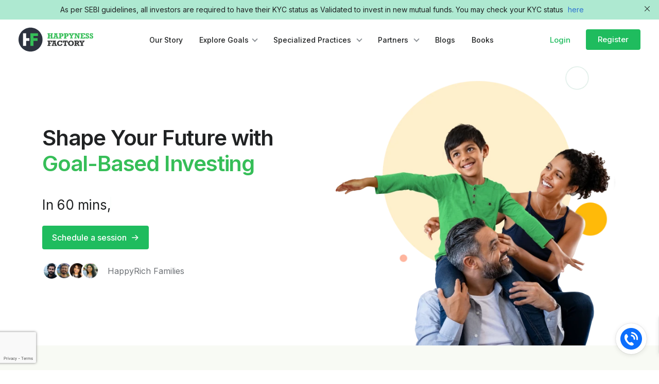

--- FILE ---
content_type: text/html; charset=UTF-8
request_url: https://www.happynessfactory.in/
body_size: 10205
content:
<!DOCTYPE html>
<html lang="en">
  	<head>
		<meta charset="utf-8">
    <meta name="viewport" content="viewport-fit=cover, width=device-width, initial-scale=1.0, minimum-scale=1.0, maximum-scale=1.0, user-scalable=no" />
		<meta name="csrf-token" content="aRljsNk80ras1F2eBvpuvQgUv56TRPDjPdNwGgai">
		
          <title>Happyness Factory: Goal-based investment platform helping you invest the right way.</title>
    
    <link rel="icon" type="image/x-icon" href="/img/favicon.ico">
		<!--Google Font-->
		<link href="https://fonts.googleapis.com/css2?family=Inter:wght@400;500;600&display=swap" rel="stylesheet">
    <link rel="stylesheet" href="https://cdnjs.cloudflare.com/ajax/libs/slick-carousel/1.9.0/slick.min.css">
    <link rel="stylesheet" href="https://cdnjs.cloudflare.com/ajax/libs/slick-carousel/1.9.0/slick-theme.min.css">
		<link href="https://www.happynessfactory.in/css/app.css?v=SCM2.8.5.20" rel="stylesheet">
		
    <link href="https://www.happynessfactory.in/assets/css/jquery.confirm.min.css" type="text/css" rel="stylesheet">
		<link href="https://www.happynessfactory.in/assets/css/bootstrap5/bootstrap.min.css" type="text/css" rel="stylesheet">
    <link href="https://www.happynessfactory.in/assets/css/customstyle.css?v=SCM2.8.5.20" type="text/css" rel="stylesheet">
		<!-- <script src="https://www.happynessfactory.in/assets/js/jquery-3.6.1.min.js"></script> -->
    <script src="https://code.jquery.com/jquery-3.6.1.min.js"></script>
    <script src="https://cdnjs.cloudflare.com/ajax/libs/jquery-easing/1.3/jquery.easing.min.js" async defer></script>
		<script src="https://www.happynessfactory.in/assets/js/prelogApplication.js?v=SCM2.8.5.20"></script>
		<!-- CLEVERTAP START -->
			    			<script type="text/javascript">
			    var clevertap = {event:[], profile:[], region : 'in1', account:[], onUserLogin:[], notifications:[]};
			    console.log('in ctap');
			     clevertap.account.push({"id": "W46-R59-K65Z"});
			     (function () {
			     var wzrk = document.createElement('script');
			     wzrk.type = 'text/javascript';
			     wzrk.async = true;
			     wzrk.src = ('https:' == document.location.protocol ? 'https://d2r1yp2w7bby2u.cloudfront.net' : 'http://static.clevertap.com') + '/js/a.js';
			     var s = document.getElementsByTagName('script')[0];
			     s.parentNode.insertBefore(wzrk, s);
			      })();
			  	
			  	// To push specific events, insert following code:
				clevertap.event.push("Webpage Viewed", {
				  "page name":"/",
				});
			</script>      
				<!-- CLEVERTAP END -->
    <!-- Google tag (gtag.js) -->
<script async src="https://www.googletagmanager.com/gtag/js?id=G-KM3PJ686KV"></script>
<script>
  window.dataLayer = window.dataLayer || [];
  function gtag(){dataLayer.push(arguments);}
  gtag('js', new Date());
  gtag('config', 'G-KM3PJ686KV');
</script>	</head>
	<body>
		<!--LOADER-->
		<div class="loader">
			<lottie-player src="/img/loader-alter.json" background="transparent" class="l_anim"  speed="1"  style="width: 264px; height: 264px;" loop autoplay></lottie-player>
		</div>
		<!--ENDS LOADER-->
		<div id="app" class="d-flex flex-column min-vh-100">
      
			<header>
				<!-- top cta -->
<div class="top-cta">
  <div class="cta-content">
      <p class="hf_bodytext02">As per SEBI guidelines, all investors are required to have their KYC status as Validated to invest in new mutual funds. You may check your KYC status <span><a href="/checkPanUser" class="hf_bodytext02 hf_dark">here</a></span></p>
  </div>
  <div class="close-button">
      <a href="javascript:void(0)" class="hf_dark btnClose"><i class="ph-x"></i></a>
  </div>
</div>
<!-- end top cta -->

<!--  <div class="alert alert-success alert-dismissible" style="font-size:14px; border-radius: 0px;">
  <button type="button" class="btn-close" data-bs-dismiss="alert"></button>
   As per latest SEBI guidelines, all investors are required to have their KYC status as Validated to invest in new mutual funds. You may check your KYC status <a href="/checkPanUser">here</a>
</div> -->

<!--top nav for desktop-->
<div class="d-sm-block d-none">
  <nav class="navbar topNav t_nav navbar-expand-md bg-faded justify-content-center">
    <div class="container-fluid">
      <div class="navbar-brand d-flex mr-auto">
        <a href="/"><img src="/img/hf-logo.svg" alt="Happyness Factory"></a>
      </div>
      <button class="navbar-toggler" type="button" data-bs-toggle="collapse" data-bs-target="#navbarSupportedContent" aria-controls="navbarSupportedContent" aria-expanded="false" aria-label="Toggle navigation">
        <span class="navbar-toggler-icon"></span>
      </button>
            <div class="collapse navbar-collapse w-100 justify-content-between" id="navbarSupportedContent">
        <ul class="navbar-nav mx-auto justify-content-start">
          <li class="nav-item">
             <a href="/our-story" class="nav-item nav-link ">Our Story</a>
          </li>
          <li class="nav-item dropdown dropdown-mega position-static">
            <a class="nav-link dropdown-toggle" href="#" data-bs-toggle="dropdown" data-bs-auto-close="outside">Explore Goals</a>
            <div class="dropdown-menu">
              <div class="mega-content">
                <div class="container-fluid">
                  <div class="row">
                    <div class="col">
                      <div class="link-container">
                        <a href="/goals-retirement">
                          <img src="/img/define-goal02.webp" alt="">
                          <p>Retirement</p>
                        </a>
                      </div>
                    </div>
                    <div class="col">
                      <div class="link-container">
                        <a href="/goals-wealth">
                          <img src="/img/define-goal03.webp" alt="">
                          <p>Wealth</p>
                        </a>
                      </div>
                    </div>
                    <div class="col">
                      <div class="link-container">
                        <a href="/goals-health">
                          <img src="/img/define-goal01.webp" alt="">
                          <p>Health</p>
                        </a>
                      </div>
                    </div>
                    <div class="col">
                      <div class="link-container">
                        <a href="/goals-education">
                          <img src="/img/define-goal04.webp" alt="">
                          <p>Education</p>
                        </a>
                      </div>
                    </div>
                    <div class="col">
                      <div class="link-container">
                        <a href="/goals-custom">
                          <img src="/img/custom-goal-image.webp" alt="">
                          <p>Other Goals</p>
                        </a>
                      </div>
                    </div>
                  </div>
                </div>
              </div>
            </div>
          </li>
          <li class="nav-item dropdown">
            <a class="nav-link dropdown-toggle" href="#" id="navbarDropdown" role="button" data-bs-toggle="dropdown" aria-expanded="false">
              Specialized Practices
            </a>
            <ul class="dropdown-menu" aria-labelledby="navbarDropdown">
              <li><a class="dropdown-item " href="/nri">NRIs</a></li>
              <li><a class="dropdown-item " href="/special-children">Children with special needs</a></li>
            </ul>
          </li>
          <li class="nav-item dropdown">
            <a class="nav-link dropdown-toggle" href="#" id="navbarDropdown" role="button" data-bs-toggle="dropdown" aria-expanded="false">
              Partners
            </a>
            <ul class="dropdown-menu" aria-labelledby="navbarDropdown">
              <li><a class="dropdown-item" href="/partnership">What do you get</a></li>
              <li><a class="dropdown-item" href="/ourpartners">Meet our Partners</a></li>
            </ul>
          </li>
          <li class="nav-item">
            <a href="/blogs" class="nav-link ">Blogs</a>
          </li>
          <li class="nav-item">
            <a href="/books" class="nav-link ">Books</a>
          </li>
        </ul>
        <ul class="nav navbar-nav ml-auto justify-content-end align-items-center responsive-list">
            <li class="nav-item">
                <a class="nav-link2 link-login" href="/login">Login</a>
            </li>
            <li class="nav-item">
                <a class="btn-primaryNoIcon md-primarynoIcon" href="/register">Register</a>
            </li>
        </ul>
      </div>
          </div>
  </nav>
</div>
<!--end top nav-->
<!-- top navigation for mobile -->
<div class="d-sm-none d-block">
  <div class="slide-drawer">
      <div class="top-header">
          <div class="company-logo">
              <a href="/"><img src="/img/hf-logo.svg" alt=""></a>
          </div>
					<button id="sidebar-btn" class="sidebar-btn">
		          <div class="menu-stripes"></div>
		          <div class="menu-stripes"></div>
		          <div class="menu-stripes"></div>
		      </button>
      </div>

      <section id="sidebar" class="sidebar">
          <div class="slide-top-bar">
            <div class="m-logo">
              <img src="/img/hf-logo.svg" alt="">
            </div>
            <div class="slide-close">
              <a href="javascript:void(0)" class="btn-slideClose"><img src="/img/btn-menuClose.svg"></a>
            </div>
          </div>
          <nav class="menu">
            <ul class="m_link">
              <li>
                <a href="/our-story" class="menu-link">Our Story</a>
              </li>
              <li>
                <a href="#">Goals</a>
                <ul class="sub-link">
                  <li><a href="/goals-retirement" class="menu-link">Retirement</a></li>
                  <li><a href="/goals-wealth" class="menu-link">Wealth</a></li>
                  <li><a href="/goals-health" class="menu-link">Health</a></li>
                  <li><a href="/goals-education" class="menu-link">Education</a></li>
		              <li><a href="/goals-custom" class="menu-link">Other Goals</a></li>
                </ul>
              </li>
              <li>
                <a href="#">Specialized Practices</a>
                <ul class="sub-link">
                  <li><a href="/nri" class="menu-link">NRIs</a></li>
                  <li><a href="/special-children" class="menu-link">Children with special needs</a></li>
                </ul>
              </li>
              <li>
                <a href="#">Partners</a>
                <ul class="sub-link">
                  <li><a href="/partnership" class="menu-link">What do you get</a></li>
                  <li><a href="/ourpartners" class="menu-link">Meet our Partners</a></li>
                </ul>
              </li>
              <li>
                <a href="/blogs" class="menu-link">Blogs</a>
              </li>
              <li>
                <a href="/books" class="menu-link">Books</a>
              </li>
            </ul>
          </nav>
          <div class="bottom-links">
              <a href="/login" type="button" class="btn-secondaryNoIcon md-secondarynoIcon">Log In</a>
              <a href="/register" type="button" class="btn-primaryNoIcon md-primarynoIcon">Register</a>
          </div>
      </section>
  </div>
</div>
<!-- end top navigation for mobile -->
<!-- connect for session section -->
  <div class="connect-container">
    <a href="javascript:void(0)" id="opener"><img src="/img/connect-icon.svg" alt=""></a>
    <!-- slide content for desktop -->
    <div class="d-none d-sm-block">
        <div class="slide-panel">
            <div class="slide-content">
                <div class="close-box">
                    <a href="#" id="close" class="btn-closed"><i class="ph-x-bold"></i></a>
                </div>
                <div class="session-box">
                    <div class="session-info">
                        <img src="/img/connect-icon.svg" alt="">
                        <div class="session-txt">
                            <h4 class="hf_bodytext02">1:1 Session</h4>
                            <p class="hf_caption">Our Expert will connect with you</p>
                        </div>
                    </div>
                    <div class="session-button">
                        <a href="javascript:void(0)" type="button" class="btn-primaryNoIcon sm-primarynoIcon" data-bs-toggle="modal" data-bs-target="#sessionModal">Schedule</a>
                    </div>
                </div>
            </div>
        </div>
    </div>
    <!-- end slide content for desktop -->
    <!-- slide content for mobile -->
    <div class="d-block d-sm-none">
        <div class="sm_slide-panel">
            <div class="sm-slide-container">
                <div class="sm-slide-content">
                    <img src="/img/connect-icon.svg" alt="">
                    <div class="sm-session-txt">
                        <h4 class="hf_bodytext02">1:1 Session</h4>
                        <p class="hf_caption">Our Expert will connect with you</p>
                    </div>
                </div>
                <div class="sm-action-container">
                    <a href="javascript:void(0)" id="closeMe" type="button" class="btn-secondaryNoIcon sm-secondarynoIcon">cancel</a>
                    <a href="javascript:void(0)" type="button" class="btn-primaryNoIcon sm-primarynoIcon" data-bs-toggle="modal" data-bs-target="#sessionModal">Schedule</a>
                </div>
            </div>
        </div>
    </div>
    <!-- end slide content for mobile -->
  </div>
<!-- end connect for session section -->
			</header>

			<main id="hfApp">
        <schedule-session-modal></schedule-session-modal>
        <persona-modal></persona-modal>
                				<!-- ========== START WEBSITE CONTENT ========== -->
<div class="body-container">
	<!-- BODY CONTENT START -->
	
	<!-- SECTION 1 -->
			<page-white-section
		type="textimage"
		rclass="align-items-lg-center align-items-sm-end"
		:image = "{
			src: '/img/banner-image.webp',
			caption: ''
		}"
		body = '<div class="banner-info">
<h1 class="hf_heading01">Shape Your Future with <br/><span class="hf_primary">Goal-Based Investing</span></h1>
</div>
<div class="banner-content">
<h4 class="typewriter hf_heading04">In 60 mins,
                <span class="hf_primary" data-text="Get clarity., Plan
all your life goals., Gain control of your life."></span>
              </h4>
</div>
<div class="button-container"><button class="btn-primaryRightIcon lg-primaryrightIcon" data-bs-toggle="modal" data-bs-target="#sessionModal">Schedule a session <span class="ph-arrow-right-bold"></span></button></div>'
		body_class= "no-body-class"
		:show_cta = false
		:show_goal_count="true"></page-white-section>
	
	<!-- SECTION 2 -->
			<div class="achievement-container hf_lightlemonbg">
			<div class="container">
				<div class="row align-items-top">
					<div class="col-sm-6 col-md-5 col-lg-6">
						<div class="tabs-image-container">
															<div class='achievement_tab_img_0 achievement_tab_img' style=""><img src="/img/home-tab01.webp" fetchpriority="high" alt=""></div>
																<div class='achievement_tab_img_1 achievement_tab_img' style="display:none"><img src="/img/home-tab02.webp" fetchpriority="high" alt=""></div>
																<div class='achievement_tab_img_2 achievement_tab_img' style="display:none"><img src="/img/home-tab03.png" fetchpriority="high" alt=""></div>
														</div>
					</div>	
					<div class="col-sm-6 col-md-7 col-lg-6">
						<h2 class="hf_heading02">To Achieve your Dreams, you need Systematic Planning & Reliable Guidance</h2>
						<div class="achievement-tabs">
							<ul class="nav nav-tabs tabAuto" id="myTab" role="tablist">
																	<li class="nav-item active">
										<a class="nav-link active" href="#tab_0" role="tab" data-bs-toggle="tab" data-tab-index ="0">Dreams</a>
									</li>
																		<li class="nav-item ">
										<a class="nav-link " href="#tab_1" role="tab" data-bs-toggle="tab" data-tab-index ="1">Problems</a>
									</li>
																		<li class="nav-item ">
										<a class="nav-link " href="#tab_2" role="tab" data-bs-toggle="tab" data-tab-index ="2">Approach</a>
									</li>
																</ul>
							<div class="tab-content content-box">
																	<div class="tab-pane active achievement_tab_0 achievement_tab_content" id="#tab_0" role="tabpanel" aria-labelledby="tab-0">
										<div class="content-div">
											<div class="abc">
	<p class="hf_dark hf_bodytext01">At the core of every investment decision, there is one common desire to smartly invest your hard earned money so you can take care of your dreams and responsibilities.</p>
	<p class="hf_dark hf_bodytext01">They may include providing your children with the best education, living a worry-free retired life, traveling to parts of the world that fascinate you and contributing something valuable to society.</p>
</div>
<div class="button-container">
	<a href="javascript:void(0)" type="button" class="btn-primaryNoIcon md-primarynoIcon" data-bs-toggle="modal" data-bs-target="#sessionModal">Schedule a session</a>
</div>
										</div>
									</div>
																		<div class="tab-pane  achievement_tab_1 achievement_tab_content" id="#tab_1" role="tabpanel" aria-labelledby="tab-1">
										<div class="content-div">
											<div class="abc">
	<p class="hf_dark hf_bodytext01">The daily busy life does not allow you to make wise investment decisions, resulting in ad-hoc investments that deliver sub-optimal results.</p>
	<p class="hf_dark hf_bodytext01">So, the question to ask yourself is ‘How do I make the right decisions?’</p>
</div>
<div class="button-container">
	<a href="javascript:void(0)" type="button" class="btn-primaryNoIcon md-primarynoIcon" data-bs-toggle="modal" data-bs-target="#sessionModal">Schedule a session</a>
</div>
										</div>
									</div>
																		<div class="tab-pane  achievement_tab_2 achievement_tab_content" id="#tab_2" role="tabpanel" aria-labelledby="tab-2">
										<div class="content-div">
											<div class="abc">
	<p class="hf_dark hf_bodytext01">This is where we come in. We, at Happyness Factory, have guided more than 11,000 families to a comfortable, worry-free life by helping them not only invest smartly as per their goals but also achieve them without compromising their lifestyle.</p>
	<p class="hf_dark hf_bodytext01">Connect with us and one of our financial coaches will help you create a financial roadmap to fulfill your goals.</p>
</div>
<div class="button-container">
    <a href="javascript:void(0)" type="button" class="btn-primaryNoIcon md-primarynoIcon" data-bs-toggle="modal" data-bs-target="#sessionModal">Schedule a session</a>
</div>
										</div>
									</div>
																</div>
						</div>
					</div>
				</div>
			</div>
		</div>
	
	<!-- steps section -->
			<div class="container">
			<div class="row">
				<div class="col-sm-12">
					<div class="section steps-container">
						<div class="steps-heading">
							<h2 class="hf_heading02">Achieve your Life Goals, with Personal Financial Coaching </h2>
						</div>
						<p class="hf_blogbody">We will always be there to hold your hand,<br>should you need any assistance, from the start till the end.
</p>
						<div class="steps">
							<div class="row">
																		<div class="col-md-3 col-6">
											<div class="single-step">
												<!-- div for lottie anomation on hover -->
												<div class="hoverEffects">
													<lottie-player src="/img/step01.json" background="transparent" speed="1"  style="width: 90px; height: 90px;" loop></lottie-player>
												</div>
												<!-- end div for lottie anomation on hover -->
												<div class="step-info">
													<p class="hf_blogbody">Step 01</p>
													<p class="hf_bodytext02">Identify and define</br>your goals.</p>
												</div>
											</div>
										</div>
																			<div class="col-md-3 col-6">
											<div class="single-step">
												<!-- div for lottie anomation on hover -->
												<div class="hoverEffects">
													<lottie-player src="/img/step02.json" background="transparent" speed="1"  style="width: 90px; height: 90px;" loop></lottie-player>
												</div>
												<!-- end div for lottie anomation on hover -->
												<div class="step-info">
													<p class="hf_blogbody">Step 02</p>
													<p class="hf_bodytext02">Create an </br>achievable plan.</p>
												</div>
											</div>
										</div>
																			<div class="col-md-3 col-6">
											<div class="single-step">
												<!-- div for lottie anomation on hover -->
												<div class="hoverEffects">
													<lottie-player src="/img/step03.json" background="transparent" speed="1"  style="width: 90px; height: 90px;" loop></lottie-player>
												</div>
												<!-- end div for lottie anomation on hover -->
												<div class="step-info">
													<p class="hf_blogbody">Step 03</p>
													<p class="hf_bodytext02">Analyze your</br>risk appetite.</p>
												</div>
											</div>
										</div>
																			<div class="col-md-3 col-6">
											<div class="single-step">
												<!-- div for lottie anomation on hover -->
												<div class="hoverEffects">
													<lottie-player src="/img/step04.json" background="transparent" speed="1"  style="width: 90px; height: 90px;" loop></lottie-player>
												</div>
												<!-- end div for lottie anomation on hover -->
												<div class="step-info">
													<p class="hf_blogbody">Step 04</p>
													<p class="hf_bodytext02">Execute</br>the plan and invest.</p>
												</div>
											</div>
										</div>
																</div>
															<div class="row">
									<div class="col-lg-8 offset-lg-2 col-sm-12 offset-sm-0">
										<div class="step-cta">
											<!-- <div class="step-cta-info">
												<img src="/img/step-min-image.svg" alt="">
												<div class="step-cta-box"><p class="hf_bodytext01">Get Clarity.</p>
<p class="hf_bodytext01">Plan all your Life Goals.</p>
<p class="hf_bodytext01">Gain Control of your Life.</p></div>
											</div> -->
											<div class="step-button-box">
												<button class="btn-primaryNoIcon md-primarynoIcon" data-bs-toggle="modal" data-bs-target="#sessionModal">Schedule a session</button>
											</div>
										</div>
									</div>
								</div>
													</div>
					</div>
				</div>
			</div>
		</div>
		<!-- end steps section -->

	<!-- define goals section -->
			<div class="section defineGoal-container" id="goals">
			<div class="container">
				<div class="row">
					<div class="col-sm-12">
						<div class="define-heading">
							<h2 class="hf_light hf_heading02">Define your goals</h2>
						</div>
					</div>
				</div>
				<div class="m-goals-slider">
					<div class="m-defineSlider row">
														<!-- Single slide -->
								<div class="col-sm-6 col-lg-3">
									<div>
										<div class="single-card">
											<img class="lazy" data-src="/img/define-goal02.webp" alt="">
											<div class="define-content">
												<h5 class="hf_heading05">Retirement</h5>
												<p class="hf_bodytext02">Stay worry-free to enjoy your post-retirement life.</p>

<div class="definebutton-container"><a class="btn-secondaryRightIcon sm-secondaryrightIcon" href="/goals-retirement" type="button">Explore<span class="ph-arrow-right-bold"></span></a></div>
											</div>
										</div>
									</div>
								</div>
								<!-- End Single slide -->
																<!-- Single slide -->
								<div class="col-sm-6 col-lg-3">
									<div>
										<div class="single-card">
											<img class="lazy" data-src="/img/define-goal03.webp" alt="">
											<div class="define-content">
												<h5 class="hf_heading05">Wealth</h5>
												<p class="hf_bodytext02">Stay focused on your plans and live on your terms.</p>

<div class="definebutton-container"><a class="btn-secondaryRightIcon sm-secondaryrightIcon" href="/goals-wealth" type="button">Explore<span class="ph-arrow-right-bold"></span></a></div>
											</div>
										</div>
									</div>
								</div>
								<!-- End Single slide -->
																<!-- Single slide -->
								<div class="col-sm-6 col-lg-3">
									<div>
										<div class="single-card">
											<img class="lazy" data-src="/img/define-goal01.webp" alt="">
											<div class="define-content">
												<h5 class="hf_heading05">Health</h5>
												<p class="hf_bodytext02">Stay prepared for unexpected healthcare expenses.</p>

<div class="definebutton-container"><a class="btn-secondaryRightIcon sm-secondaryrightIcon" href="/goals-health" type="button">Explore<span class="ph-arrow-right-bold"></span></a></div>
											</div>
										</div>
									</div>
								</div>
								<!-- End Single slide -->
																<!-- Single slide -->
								<div class="col-sm-6 col-lg-3">
									<div>
										<div class="single-card">
											<img class="lazy" data-src="/img/define-goal04.webp" alt="">
											<div class="define-content">
												<h5 class="hf_heading05">Education</h5>
												<p class="hf_bodytext02">Plan for your child’s </br> education.</p>
<div class="definebutton-container">
													<a href="/goals-education" type="button" class="btn-secondaryRightIcon sm-secondaryrightIcon">Explore<span class="ph-arrow-right-bold"></span></a>
</div>
											</div>
										</div>
									</div>
								</div>
								<!-- End Single slide -->
													</div>
				</div>
				<div class="row">
					<div class="col-sm-12">
						<div class="custom-goal-container">
							<p class="hf_light hf_bodytext01">Have any other goal in mind?</p>
<div class="button-container">
     <a href="/goals-custom" class="btn-primaryNoIcon md-primarynoIcon">Explore other goals</a>
</div>
						</div>
					</div>
				</div>
			</div>
		</div>
		<!-- end define goals section -->
	
	<!-- Experties section  -->
			<!-- section header -->
		<div class="green-header">
			<div class="container">
				<div class="row">
					<div class="col-sm-12">
						<div class="define-heading">
							<h2 class="hf_dark hf_heading02">Best of Both Worlds</h2>
							<p class="hf_blogbody">Boost your financial wellness with the power of technology and expertise.</p>
						</div>
					</div>
				</div>
			</div>
		</div>
		<!-- end section header -->
		<!-- expertise section -->
		<div class="section expertise-outer-box">
			<!-- expertise -->
			<div class="container">
				<div class="row">
					<div class="col-sm-12">
						<div class="expertise-container">
							<div class="expertise-contant">
								<div class="expertise-info">
									<h4 class="hf_heading04">Expertise that works for you</h4>
<p class="hf_bodytext01">What brings in-depth market know-how, your personal needs, and financial prowess together? Well, us.</p>
									<div class="coaches-container">
										<ul class="coaches-box">
											<li><img class="lazy" data-src="img/home-coach001.png" alt=""></li>
											<li><img class="lazy" data-src="img/home-coach02.png" alt=""></li>
											<li><img class="lazy" data-src="img/home-coach03.png" alt=""></li>
											<li><img class="lazy" data-src="img/home-coach04.png" alt=""></li>
										</ul>
										<div class="coaches-button-box">
											<a href="/meet-coaches" class="btn-primaryNoIcon md-primarynoIcon">Meet our coaches</a>
										</div>
									</div>
								</div>
							</div>
							<div class="expertise-image">
								<img class="lazy" data-src="/img/expertise-image.webp" alt="">
							</div>
						</div>
					</div>
				</div>
			</div>
			<!-- end expertise -->
			<!-- app container -->
							<div class="container">
					<div class="row">
						<div class="col-sm-12">
							<div class="app-container">
								<div class="app-image-container">
									<div class="image-box">
										<img class="lazy" data-src="/img/app-bg.webp" alt="">
									</div>
								</div>
								<div class="app-content">
									<div class="app-info">
										<h4 class="hf_heading04">Tech that makes it easy</h4>
<div class="app-desc">
<p class="hf_bodytext01">Define a goal, make a plan and invest. Explore what thousands have experienced. <strong>A HappyRich©</strong> life with goals that are actually met.</p>

</div>
<p class="hf_heading06">Download our mobile app</p>
										<div class="store-container">
											<!-- Play store -->
											<a target="_blank" href="https://play.google.com/store/apps/details?id=in.happynessfactory.hfapp&referrer=utm_source%3DDirect+Traffic%26utm_medium%3DDigital%26utm_content%3DDirect"><img class="lazy" data-src="img/googleplay.svg" alt=""></a>

											<!-- App store -->
											<a target="_blank" href="https://apps.apple.com/in/app/hf-invest/id1490864146"><img class="lazy" data-src="img/appstore.svg" alt=""></a>
										</div>
									</div>
								</div>
							</div>
						</div>
					</div>
				</div>
						<!-- end app container -->
		</div>
		<!-- end expertise section -->

	<!-- counter section -->
			<div class="counter-outer-container">
			<div class="counter-container">
				<div class="container">
					<div class="row">
														<div class="col-6 col-md ">
									<div class="single-counter">
										<h2 class="counterNo" data-max="8">+</h2>
										<p class="hf_heading05">Years</p>
									</div>
								</div>
																<div class="col-6 col-md ">
									<div class="single-counter">
										<h2 class="counterNo" data-max="4800">+</h2>
										<p class="hf_heading05">Crore AUM</p>
									</div>
								</div>
																<div class="col-6 col-md ">
									<div class="single-counter">
										<h2 class="counterNo" data-max="11000">+</h2>
										<p class="hf_heading05">Families</p>
									</div>
								</div>
																<div class="col-6 col-md ">
									<div class="single-counter">
										<h2 class="counterNo" data-max="40">+</h2>
										<p class="hf_heading05">Partners</p>
									</div>
								</div>
																<div class="col-12 col-md ">
									<div class="single-counter">
										<h2 class="counterNo" data-max="35000">+</h2>
										<p class="hf_heading05">Goals Planned</p>
									</div>
								</div>
													</div>
				</div>
			</div>
			<div class="bottom-caption">
				<p class="hf_heading05">And growing</p>
			</div>
		</div>
		<!-- end counter section -->

	<!-- testimonial section -->
						<testimonials heading="More than 35,000 Goals Planned" subtitle="Here is what our esteemed clients say about us. " :loops='[{"post_title":"Rajiv Sundaresan","post_content":"<p class=\"hf_bodytext02\">Happyness Factory eases out everything from your investment point of view. I don\u2019t need to check 10 different things, how this fund is doing, how that fund is doing.<\/p>","image_url":"\/img\/rs.jpg","designation":"Singer, songwriter, and composer","post_date":"03 January, 2023"},{"post_title":"Nameeta Sohoni","post_content":"<p class=\"hf_bodytext02\">I wish I knew about Happyness Factory 10 years ago. I\u2019d be somewhere else right now in terms of planning.<\/p>","image_url":"\/img\/ns.jpg","designation":"Communication designer and brand consultant","post_date":"15 December, 2022"},{"post_title":"Roshan Rohira","post_content":"<p class=\"hf_bodytext02\">The first time I logged into Happyness Factory. I found it very nice and simple. You just give information and it automatically calculates and gives you figures that even a layman can understand.<p>","image_url":"\/img\/rr.jpg","designation":"MD - Cargosol Logistics Pvt. Ltd.","post_date":"03 January, 2023"},{"post_title":"Kedar Teny","post_content":"<p class=\"hf_bodytext02\">A financial coach, or any coach in any space, has to have two qualities. One is firmness and the second is always giving a sense of belief that it is achievable.<\/p>","image_url":"\/img\/kt.jpg","designation":"Chief Executive Officer, Lowe Lintas","post_date":"03 January, 2023"},{"post_title":"Siddharth Saraf","post_content":"I realized they actually put themselves in your shoes, and they\u2019d probably manage their own money or their parents\u2019 money in this way, which is what drew me towards Happyness Factory.","image_url":"\/img\/Siddharth-Saraf.png","designation":"Chartered Accountant","post_date":"05 January, 2023"}]'></testimonials>
				<!-- end testimonial section -->

	<!-- bottom cta section -->
			<div class="cta-container">
			<div class="cta-content">
				<div class="md-cta-flex">
					<h4 class="hf_heading02">You have a Goal?<br>Our Personal Financial Coaching Session will get you there.</h4>
				</div>
				<div class="cta-button">
					<button type="button" class="btn-primaryNoIcon lg-primarynoIcon" data-bs-toggle="modal" data-bs-target="#sessionModal">Schedule a session</button>
				</div>
			</div>
		</div>
		<!-- end bottom cta section -->
	<!-- END BODY CONTENT -->
</div>
			</main>

			<footer class="footer mt-auto">
				<div class="container">
	<div class="row">
		<div class="col-sm-12">
			<!-- new security patch -->
			<div class="row">
				<div class="col-sm-12">
					<div class="security-outer-box">
						<div class="security-caption">
							<h4 class="hf_heading05 hf_light">Our Security Best Practices</h4>
							<p class="hf_bodytext02 hf_light">Happyness Factory follows industry best practices, for transferring and storing your data.</p>
						</div>
						<div class="row">
							<div class="col-sm-4">
								<div class="singlebox">
									<img class="lazy" data-src="/img/security-icon01.svg" alt="">
									<p class="hf_bodytext02 hf_light">Servers secured by intrusion prevention/detection technology</p>
								</div>
							</div>
							<div class="col-sm-4">
								<div class="singlebox">
									<img class="lazy" data-src="/img/security-icon02.svg" alt="">
									<p class="hf_bodytext02 hf_light">256 Bit SSL encryption security</p>
								</div>
							</div>
							<div class="col-sm-4">
								<div class="singlebox">
									<img class="lazy" data-src="/img/security-icon03.svg" alt="">
									<p class="hf_bodytext02 hf_light">Bank grade security policies</p>
								</div>
							</div>
						</div>
					</div>
				</div>
			</div>
			<!-- end new security patch -->
			<!-- footer links for desktop -->
			<div class="footer-links d-none d-sm-block">
				<div class="row">
					<div class="col-sm-3">
						<div class="footerlink-box">
							<p class="hf_greenbg hf_heading06 footerlink-title">About Us</p>
							<ul class="navLinks">
								<li><a href="/our-story" class="hf_light hf_bodytext02">Our Story</a></li>
								<li><a href="/our-story#ourTeam-outer-container" class="hf_light hf_bodytext02">Our Team</a></li>
								<li><a href="/meet-coaches" class="hf_light hf_bodytext02">Our Financial Coaches</a></li>
								<li><a href="/Happyness-factory-financial-cafe-goal-based-investing" class="hf_light hf_bodytext02">HF Financial Cafe</a></li>
							</ul>
						</div>
					</div>
					<div class="col-sm-3">
						<div class="footerlink-box">
							<p class="hf_greenbg hf_heading06 footerlink-title">Resources</p>
							<ul class="navLinks">
								<li><a href="/blogs" class="hf_light hf_bodytext02">Blogs</a></li>
								<li><a href="/books" class="hf_light hf_bodytext02">Books</a></li>
								<li><a href="/special-children#podcast-outer-container" class="hf_light hf_bodytext02">Podcast</a></li>
							</ul>
						</div>
					</div>
					<div class="col-sm-3">
						<div class="footerlink-box">
							<p class="hf_greenbg hf_heading06 footerlink-title">Legal</p>
							<ul class="navLinks">
								<li><a href="/terms-conditions" class="hf_light hf_bodytext02">Terms & Conditions</a></li>
								<li><a href="/privacy-policy" class="hf_light hf_bodytext02">Privacy Policy</a></li>
								<!-- <li><a href="/code-of-conduct" class="hf_light hf_bodytext02">Code Of Conduct</a></li> -->
								<li><a href="/disclosures" class="hf_light hf_bodytext02">Disclosures</a></li>
							</ul>
						</div>
					</div>
					<div class="col-sm-3">
						<div class="footerlink-box">
							<p class="hf_greenbg hf_heading06 footerlink-title">Help</p>
							<ul class="navLinks">
								<li><a href="/contactus" class="hf_light hf_bodytext02">Contact Support</a></li>
								<li><a href="/faq" class="hf_light hf_bodytext02">FAQs</a></li>
							</ul>
						</div>
					</div>
				</div>
			</div>
			<!-- end footer links for desktop -->
			<!-- footer links for mobile -->
			<div class="m-footerLinks d-block d-sm-none">
				<div class='sidebar-1'>
					<div class='sidebar-menu'>ABOUT US<div class='expand'></div>
					</div>
					<div class='sub-menu'>
						<ul>
							<li><a href="/our-story">Our Story</a></li>
							<li><a href="/our-story#ourTeam-outer-container">Our Team</a></li>
							<li><a href="/meet-coaches">Our Financial Coaches</a></li>
							<li><a href="/Happyness-factory-financial-cafe-goal-based-investing">HF Financial Cafe</a></li>
						</ul>
					</div>
					<div class='sidebar-menu'>GOALS<div class='expand'></div>
					</div>
					<div class='sub-menu'>
						<ul>
							<li><a href="/goals-retirement">Retirement</a></li>
							<li><a href="/goals-wealth">Wealth</a></li>
							<li><a href="/goals-health">Health</a></li>
							<li><a href="/goals-education">Education</a></li>
							<li><a href="/goals-custom">Other Goals</a></li>
						</ul>
					</div>
					<div class='sidebar-menu'>RESOURCES<div class='expand'></div>
					</div>
					<div class='sub-menu'>
						<ul>
							<li><a href="/blogs">Blogs</a></li>
							<li><a href="/blogs#books-outer-container">Books</a></li>
							<li><a href="/special-children#podcast-outer-container">Podcast</a></li>
						</ul>
					</div>
					<div class='sidebar-menu'>LEGAL<div class='expand'></div>
					</div>
					<div class='sub-menu'>
						<ul>
							<li><a href="/terms-conditions">Terms & Conditions</a></li>
							<li><a href="/privacy-policy">Privacy Policy</a></li>
							<!-- <li><a href="/code-of-conduct">Code Of Conduct</a></li> -->
							<li><a href="/disclosures">Disclosures</a></li>
						</ul>
					</div>
					<div class='sidebar-menu'>HELP<div class='expand'></div>
					</div>
					<div class='sub-menu'>
						<ul>
							<li><a href="/contactus">Contact Support</a></li>
							<li><a href="/faq">FAQs</a></li>
						</ul>
					</div>
				</div>
			</div>
			<!-- end footer links for mobile -->
			<div class="footerApp-link">
				<div class="store-icons">
					<p class="hf_heading06 hf_light">Our Flagship Mobile App</p>
					<div class="icon-box">
						<a href="https://apps.apple.com/in/app/hf-invest/id1490864146" target="_blank">
							<img class="appstore-icon" src="/img/footer-appstore.svg" alt="">
						</a>
						<a href="https://play.google.com/store/apps/details?id=in.happynessfactory.hfapp&referrer=utm_source%3DDirect+Traffic%26utm_medium%3DDigital%26utm_content%3DDirect" target="_blank">
							<img src="/img/footer-googleplay.svg" alt="">
						</a>
					</div>
				</div>

				<!-- Google recaptcha -->
								
				<div class="footer-captcha" style="">
					<div id="newsletter-recaptcha" class="g-recaptcha" data-sitekey="6Ldr460jAAAAAO6wyw1mVTSg_2T2Zp9WTkO9SL_9" data-badge="bottomleft" data-size="invisible" data-theme="light" data-callback="onNewsLetterSubscribe"></div>
				</div>
                <!-- End g recaptcha -->
				<div class="subscription-container">
					<p class="hf_light">Subscribe to our newsletter</p>
					<form class="subscriptionform" id="newsLetterForm">
						<input type="hidden" id="newsLetterCsrfToken" value="aRljsNk80ras1F2eBvpuvQgUv56TRPDjPdNwGgai">
						<div class="form-group hf_input-container">
							<input type="email" class="form-control hf_customInput newsLetterEmail restricted-size" data-maxlength="100" placeholder="Type your email">

							<p class="errorMsg errorMessage" style="display:none;">
								<span class="errorCircle"><span class="errorSymbol">!</span></span>
								<span class="errorText">Enter valid email address.</span>
							</p>

							<p class="errorMsg successMessage" style="display:none;">
								<span class="successCircle"><i class="ph-check-bold"></i></span>
								<span class="errorText">Subscribed successfully.</span>
							</p>
						</div>
						<div class="subscribe-button-box">
							<button type="button" class="btn-primaryNoIcon lg-primarynoIcon btnSubscribeNewsLetter">Subscribe</button>
						</div>
					</form>
				</div>
			</div>
			<!-- new footer element -->
			<div class="middle-footer">
				<div class="certificate-note">
					<img src="/img/amfi-logo.svg">
					<p class="hf_light">Association of Mutual Funds of India Registered Mutual Fund Distributor <a href="/certificate">ARN-107778</a></p>
				</div>
				<p class="hf_caption hf_light">Mutual Fund Investments are subject to market risks. Please read the scheme information and offer documents before investing. Past performance is not indicative of future results</p>
			</div>
			<!-- end new footer element -->
			<div class="lower-footer">
				<p class="copyright-txt hf_greenbg hf_bodytext02">Copyright © MFA Wealth Pvt. Ltd. All rights reserved.</p>
				<ul class="social-links list-inline">
					<li class="list-inline-item"><a title="Happyness Factory Facebook" href="https://www.facebook.com/happynessfactoryofficial" target="_blank"><img src="/img/footer-facebook-icon.svg" alt=""></a></li>
					<li class="list-inline-item"><a title="Happyness Factory Twitter" href="https://twitter.com/hf_invest" target="_blank"><img src="/img/footer-twitter-icon.svg" alt=""></a></li>
					<li class="list-inline-item"><a title="Happyness Factory Instagram" href="https://instagram.com/happynessfactoryofficial?igshid=gnq2rdiswm86" target="_blank"><img src="/img/footer-insta-icon.svg" alt=""></a></li>
					<li class="list-inline-item"><a title="Happyness Factory Linkedin" href="https://www.linkedin.com/company/happynessfactory" target="_blank"><img src="/img/footer-linkedin-icon.svg" alt=""></a></li>
					<li class="list-inline-item"><a href="https://www.youtube.com/c/HappynessFactory" target="_blank"><img src="/img/footer-youtube-icon.svg" alt=""></a></li>
				</ul>
			</div>
		</div>
	</div>
</div>
			</footer>

			      		</div>
		<script src="https://www.happynessfactory.in/js/app.js?v=SCM2.8.5.20"></script>
		<script src="https://www.happynessfactory.in/js/custom.js?v=SCM2.8.5.20"></script>
		<script src="https://www.happynessfactory.in/js/activity.js"></script>
		
		<script src="https://unpkg.com/phosphor-icons" async defer></script>
    <script src="https://cdnjs.cloudflare.com/ajax/libs/slick-carousel/1.9.0/slick.min.js"></script>
		<script src="https://unpkg.com/@lottiefiles/lottie-player@latest/dist/lottie-player.js" async defer></script>
		<script src="https://www.happynessfactory.in/assets/js/jquery.confirm.min.js"></script>
    <script src="https://www.happynessfactory.in/assets/js/mask/jquery.mask.min.js"></script>
		<script src="https://www.happynessfactory.in/assets/js/mask/jquery.inputmask.bundle.min.js"></script>
    <script src="https://www.google.com/recaptcha/api.js?onload=onLoadCallBack&render=explicit" async defer></script>
		<script>
	var laravelError = "";
  var laravelErrorMsg = "";
  var laravelSuccessMsg = "";
	$(document).ready(function(){
		if(laravelError){
      alertBox("Error", laravelErrorMsg , "error");
    }
    if(laravelSuccessMsg != ""){
    	alertBox("Success", laravelSuccessMsg, "success");
    }
    var showModal = true;
    $(window).scroll(function(){
      if(showModal == true){
        if($(this).scrollTop() >= $('.green-header').offset().top){
          showModal = false;
          $('.personaModal').modal('show');
        }
      }
    });
});
</script>
		<script>
      $(document).ready(function(){
        var showWebAppModal = "0";
        console.log("showWebAppModal ="+showWebAppModal);
        if(showWebAppModal == "1"){
          $("#webAppModal").modal("show");
        }
      });
      function openTab(evt, tabName) {
        var i, tabcontent, tablinks;
        tabcontent = document.getElementsByClassName("tabcontent");
        for (i = 0; i < tabcontent.length; i++) {
          tabcontent[i].style.display = "none";
        }
        tablinks = document.getElementsByClassName("tablinks");
        for (i = 0; i < tablinks.length; i++) {
          tablinks[i].className = tablinks[i].className.replace(" active", "");
        }
        document.getElementById(tabName).style.display = "block";
        evt.currentTarget.className += " active";
      }
    </script>
	</body>
</html>


--- FILE ---
content_type: text/html; charset=utf-8
request_url: https://www.google.com/recaptcha/api2/anchor?ar=1&k=6Ldr460jAAAAAO6wyw1mVTSg_2T2Zp9WTkO9SL_9&co=aHR0cHM6Ly93d3cuaGFwcHluZXNzZmFjdG9yeS5pbjo0NDM.&hl=en&v=TkacYOdEJbdB_JjX802TMer9&theme=light&size=invisible&badge=bottomleft&anchor-ms=20000&execute-ms=15000&cb=xz1x8ahgsm1g
body_size: 46231
content:
<!DOCTYPE HTML><html dir="ltr" lang="en"><head><meta http-equiv="Content-Type" content="text/html; charset=UTF-8">
<meta http-equiv="X-UA-Compatible" content="IE=edge">
<title>reCAPTCHA</title>
<style type="text/css">
/* cyrillic-ext */
@font-face {
  font-family: 'Roboto';
  font-style: normal;
  font-weight: 400;
  src: url(//fonts.gstatic.com/s/roboto/v18/KFOmCnqEu92Fr1Mu72xKKTU1Kvnz.woff2) format('woff2');
  unicode-range: U+0460-052F, U+1C80-1C8A, U+20B4, U+2DE0-2DFF, U+A640-A69F, U+FE2E-FE2F;
}
/* cyrillic */
@font-face {
  font-family: 'Roboto';
  font-style: normal;
  font-weight: 400;
  src: url(//fonts.gstatic.com/s/roboto/v18/KFOmCnqEu92Fr1Mu5mxKKTU1Kvnz.woff2) format('woff2');
  unicode-range: U+0301, U+0400-045F, U+0490-0491, U+04B0-04B1, U+2116;
}
/* greek-ext */
@font-face {
  font-family: 'Roboto';
  font-style: normal;
  font-weight: 400;
  src: url(//fonts.gstatic.com/s/roboto/v18/KFOmCnqEu92Fr1Mu7mxKKTU1Kvnz.woff2) format('woff2');
  unicode-range: U+1F00-1FFF;
}
/* greek */
@font-face {
  font-family: 'Roboto';
  font-style: normal;
  font-weight: 400;
  src: url(//fonts.gstatic.com/s/roboto/v18/KFOmCnqEu92Fr1Mu4WxKKTU1Kvnz.woff2) format('woff2');
  unicode-range: U+0370-0377, U+037A-037F, U+0384-038A, U+038C, U+038E-03A1, U+03A3-03FF;
}
/* vietnamese */
@font-face {
  font-family: 'Roboto';
  font-style: normal;
  font-weight: 400;
  src: url(//fonts.gstatic.com/s/roboto/v18/KFOmCnqEu92Fr1Mu7WxKKTU1Kvnz.woff2) format('woff2');
  unicode-range: U+0102-0103, U+0110-0111, U+0128-0129, U+0168-0169, U+01A0-01A1, U+01AF-01B0, U+0300-0301, U+0303-0304, U+0308-0309, U+0323, U+0329, U+1EA0-1EF9, U+20AB;
}
/* latin-ext */
@font-face {
  font-family: 'Roboto';
  font-style: normal;
  font-weight: 400;
  src: url(//fonts.gstatic.com/s/roboto/v18/KFOmCnqEu92Fr1Mu7GxKKTU1Kvnz.woff2) format('woff2');
  unicode-range: U+0100-02BA, U+02BD-02C5, U+02C7-02CC, U+02CE-02D7, U+02DD-02FF, U+0304, U+0308, U+0329, U+1D00-1DBF, U+1E00-1E9F, U+1EF2-1EFF, U+2020, U+20A0-20AB, U+20AD-20C0, U+2113, U+2C60-2C7F, U+A720-A7FF;
}
/* latin */
@font-face {
  font-family: 'Roboto';
  font-style: normal;
  font-weight: 400;
  src: url(//fonts.gstatic.com/s/roboto/v18/KFOmCnqEu92Fr1Mu4mxKKTU1Kg.woff2) format('woff2');
  unicode-range: U+0000-00FF, U+0131, U+0152-0153, U+02BB-02BC, U+02C6, U+02DA, U+02DC, U+0304, U+0308, U+0329, U+2000-206F, U+20AC, U+2122, U+2191, U+2193, U+2212, U+2215, U+FEFF, U+FFFD;
}
/* cyrillic-ext */
@font-face {
  font-family: 'Roboto';
  font-style: normal;
  font-weight: 500;
  src: url(//fonts.gstatic.com/s/roboto/v18/KFOlCnqEu92Fr1MmEU9fCRc4AMP6lbBP.woff2) format('woff2');
  unicode-range: U+0460-052F, U+1C80-1C8A, U+20B4, U+2DE0-2DFF, U+A640-A69F, U+FE2E-FE2F;
}
/* cyrillic */
@font-face {
  font-family: 'Roboto';
  font-style: normal;
  font-weight: 500;
  src: url(//fonts.gstatic.com/s/roboto/v18/KFOlCnqEu92Fr1MmEU9fABc4AMP6lbBP.woff2) format('woff2');
  unicode-range: U+0301, U+0400-045F, U+0490-0491, U+04B0-04B1, U+2116;
}
/* greek-ext */
@font-face {
  font-family: 'Roboto';
  font-style: normal;
  font-weight: 500;
  src: url(//fonts.gstatic.com/s/roboto/v18/KFOlCnqEu92Fr1MmEU9fCBc4AMP6lbBP.woff2) format('woff2');
  unicode-range: U+1F00-1FFF;
}
/* greek */
@font-face {
  font-family: 'Roboto';
  font-style: normal;
  font-weight: 500;
  src: url(//fonts.gstatic.com/s/roboto/v18/KFOlCnqEu92Fr1MmEU9fBxc4AMP6lbBP.woff2) format('woff2');
  unicode-range: U+0370-0377, U+037A-037F, U+0384-038A, U+038C, U+038E-03A1, U+03A3-03FF;
}
/* vietnamese */
@font-face {
  font-family: 'Roboto';
  font-style: normal;
  font-weight: 500;
  src: url(//fonts.gstatic.com/s/roboto/v18/KFOlCnqEu92Fr1MmEU9fCxc4AMP6lbBP.woff2) format('woff2');
  unicode-range: U+0102-0103, U+0110-0111, U+0128-0129, U+0168-0169, U+01A0-01A1, U+01AF-01B0, U+0300-0301, U+0303-0304, U+0308-0309, U+0323, U+0329, U+1EA0-1EF9, U+20AB;
}
/* latin-ext */
@font-face {
  font-family: 'Roboto';
  font-style: normal;
  font-weight: 500;
  src: url(//fonts.gstatic.com/s/roboto/v18/KFOlCnqEu92Fr1MmEU9fChc4AMP6lbBP.woff2) format('woff2');
  unicode-range: U+0100-02BA, U+02BD-02C5, U+02C7-02CC, U+02CE-02D7, U+02DD-02FF, U+0304, U+0308, U+0329, U+1D00-1DBF, U+1E00-1E9F, U+1EF2-1EFF, U+2020, U+20A0-20AB, U+20AD-20C0, U+2113, U+2C60-2C7F, U+A720-A7FF;
}
/* latin */
@font-face {
  font-family: 'Roboto';
  font-style: normal;
  font-weight: 500;
  src: url(//fonts.gstatic.com/s/roboto/v18/KFOlCnqEu92Fr1MmEU9fBBc4AMP6lQ.woff2) format('woff2');
  unicode-range: U+0000-00FF, U+0131, U+0152-0153, U+02BB-02BC, U+02C6, U+02DA, U+02DC, U+0304, U+0308, U+0329, U+2000-206F, U+20AC, U+2122, U+2191, U+2193, U+2212, U+2215, U+FEFF, U+FFFD;
}
/* cyrillic-ext */
@font-face {
  font-family: 'Roboto';
  font-style: normal;
  font-weight: 900;
  src: url(//fonts.gstatic.com/s/roboto/v18/KFOlCnqEu92Fr1MmYUtfCRc4AMP6lbBP.woff2) format('woff2');
  unicode-range: U+0460-052F, U+1C80-1C8A, U+20B4, U+2DE0-2DFF, U+A640-A69F, U+FE2E-FE2F;
}
/* cyrillic */
@font-face {
  font-family: 'Roboto';
  font-style: normal;
  font-weight: 900;
  src: url(//fonts.gstatic.com/s/roboto/v18/KFOlCnqEu92Fr1MmYUtfABc4AMP6lbBP.woff2) format('woff2');
  unicode-range: U+0301, U+0400-045F, U+0490-0491, U+04B0-04B1, U+2116;
}
/* greek-ext */
@font-face {
  font-family: 'Roboto';
  font-style: normal;
  font-weight: 900;
  src: url(//fonts.gstatic.com/s/roboto/v18/KFOlCnqEu92Fr1MmYUtfCBc4AMP6lbBP.woff2) format('woff2');
  unicode-range: U+1F00-1FFF;
}
/* greek */
@font-face {
  font-family: 'Roboto';
  font-style: normal;
  font-weight: 900;
  src: url(//fonts.gstatic.com/s/roboto/v18/KFOlCnqEu92Fr1MmYUtfBxc4AMP6lbBP.woff2) format('woff2');
  unicode-range: U+0370-0377, U+037A-037F, U+0384-038A, U+038C, U+038E-03A1, U+03A3-03FF;
}
/* vietnamese */
@font-face {
  font-family: 'Roboto';
  font-style: normal;
  font-weight: 900;
  src: url(//fonts.gstatic.com/s/roboto/v18/KFOlCnqEu92Fr1MmYUtfCxc4AMP6lbBP.woff2) format('woff2');
  unicode-range: U+0102-0103, U+0110-0111, U+0128-0129, U+0168-0169, U+01A0-01A1, U+01AF-01B0, U+0300-0301, U+0303-0304, U+0308-0309, U+0323, U+0329, U+1EA0-1EF9, U+20AB;
}
/* latin-ext */
@font-face {
  font-family: 'Roboto';
  font-style: normal;
  font-weight: 900;
  src: url(//fonts.gstatic.com/s/roboto/v18/KFOlCnqEu92Fr1MmYUtfChc4AMP6lbBP.woff2) format('woff2');
  unicode-range: U+0100-02BA, U+02BD-02C5, U+02C7-02CC, U+02CE-02D7, U+02DD-02FF, U+0304, U+0308, U+0329, U+1D00-1DBF, U+1E00-1E9F, U+1EF2-1EFF, U+2020, U+20A0-20AB, U+20AD-20C0, U+2113, U+2C60-2C7F, U+A720-A7FF;
}
/* latin */
@font-face {
  font-family: 'Roboto';
  font-style: normal;
  font-weight: 900;
  src: url(//fonts.gstatic.com/s/roboto/v18/KFOlCnqEu92Fr1MmYUtfBBc4AMP6lQ.woff2) format('woff2');
  unicode-range: U+0000-00FF, U+0131, U+0152-0153, U+02BB-02BC, U+02C6, U+02DA, U+02DC, U+0304, U+0308, U+0329, U+2000-206F, U+20AC, U+2122, U+2191, U+2193, U+2212, U+2215, U+FEFF, U+FFFD;
}

</style>
<link rel="stylesheet" type="text/css" href="https://www.gstatic.com/recaptcha/releases/TkacYOdEJbdB_JjX802TMer9/styles__ltr.css">
<script nonce="ApKXXnGNDtQEVE9XSkTsZw" type="text/javascript">window['__recaptcha_api'] = 'https://www.google.com/recaptcha/api2/';</script>
<script type="text/javascript" src="https://www.gstatic.com/recaptcha/releases/TkacYOdEJbdB_JjX802TMer9/recaptcha__en.js" nonce="ApKXXnGNDtQEVE9XSkTsZw">
      
    </script></head>
<body><div id="rc-anchor-alert" class="rc-anchor-alert"></div>
<input type="hidden" id="recaptcha-token" value="[base64]">
<script type="text/javascript" nonce="ApKXXnGNDtQEVE9XSkTsZw">
      recaptcha.anchor.Main.init("[\x22ainput\x22,[\x22bgdata\x22,\x22\x22,\[base64]/[base64]/e2RvbmU6ZmFsc2UsdmFsdWU6ZVtIKytdfTp7ZG9uZTp0cnVlfX19LGkxPWZ1bmN0aW9uKGUsSCl7SC5ILmxlbmd0aD4xMDQ/[base64]/[base64]/[base64]/[base64]/[base64]/[base64]/[base64]/[base64]/[base64]/RXAoZS5QLGUpOlFVKHRydWUsOCxlKX0sRT1mdW5jdGlvbihlLEgsRixoLEssUCl7aWYoSC5oLmxlbmd0aCl7SC5CSD0oSC5vJiYiOlRRUjpUUVI6IigpLEYpLEgubz10cnVlO3RyeXtLPUguSigpLEguWj1LLEguTz0wLEgudT0wLEgudj1LLFA9T3AoRixIKSxlPWU/[base64]/[base64]/[base64]/[base64]\x22,\[base64]\\u003d\x22,\x22YsOzwq1Ef3ZHw7tcB3LDoMOYw6jDo8OZO0rCgDbDl0TChsOowqoGUCHDpcOxw6xXw7nDp14oH8KZw7EaCDfDsnJ8wqHCo8OLAcKMVcKVw4klU8Ogw4PDucOkw7JQbMKPw4DDuDx4TMK3wq7Cil7CksKkSXN0U8OBIsKGw79rCsK1woQzUUU8w6sjwrklw5/ChSHDmMKHOEgMwpUTw4E7wpgRw6xbJsKkRsKgVcORwqoww4o3wr/DkH96wrBfw6nCuALCkiYLbj9+w4tTGsKVwrDCnMOkwo7DrsKxw7snwoxWw5xuw4EGw5zCkFTClMKUNsK+XWd/e8KIwph/T8ODPBpWaMOccQvCrgIUwq9rTsK9JFXClTfCosKdD8O/w6/DukLDqiHDlSlnOsOXw6LCnUl7VkPCkMKXJsK7w68Qw5Fhw7HCrcKeDnQkDXl6CsKyRsOSAMOSV8Oychl/[base64]/wpTCqX8Aw6tAW8OSwpw4wrA0WR5PwpYdJyMfAwPCisO1w5A/w6/CjlRbFsK6acKXwpNVDhTCkyYMw7cRBcOnwrt9BE/[base64]/w5cmwpo7wpvCqDExQARNJEJTSsOBH8OYW8Kvwq/Cr8KHUMOmw4hMwq1Dw604ET/Cqhw8QRvCgCLCicKTw7bCvUlXUsOAw43Ci8KcT8OTw7XCqm12w6DCi189w5xpA8KNFUrClFFWTMO0MMKJCsKTw5kvwosycMO8w6/[base64]/w7bDpg7Dv8Kww4nDhGgjw49Kw4nDgsKKB1RcB8OIKMKKYMOcwpIowq91DWPDqEEWZsKdw5AawrbDkQfCnxDDuUfCtMO/wpjCk8OwPTIzTsO7w6HDmMOfw6fCk8K7BUrCqHvDp8O6Q8KFw7FRwpjCp8Obwp1Gw555UQslw4/CjMOOD8OAw6hHwo/DtSXClQ7CiMONw6HDj8O1V8K+wrofwpjCu8OOwr51wpPCuQfDsxjDlEc+wpHCrVnCmBNqc8KDYsOww74Kw5zDocOYeMKKPmlFasONw4/DnsOaw73DqcK0w5HCncK0E8K8aS/CpkLDrcORwqnCpcOZw6rCisKVJ8O9w41tdk9vDXzDtMOkO8OgwrVzwrwmw4LDm8KMw4cUwqrDocK9bcOZw5JNw6I/[base64]/DlT/[base64]/CsBlJw7LChlAlwrHCiFohwosDwqvDpVMdwpkCw6nCs8OoQDnDhGDCjQPCuSsiw5DDrBHDvibDo2/CqcKTw6DCh2A5WsOpwqjDnihmwqbDohvCjB7DmcKdTMK+S0fCp8Ocw63Dg0DDuzE8wrZ/wpTDlcKDFsKxVMO/ZcOhwp16w4lHwqgVwogcw67DvVTCjsKnwoTCrMKBw7LDnMK0w7kVPjfDhEN2w5YiBMOHw7ZBaMOgbhNIwqUzwrJMwrrDj13DuRLCgHjDmXEicStfFcKIUT7CncOBwqRcIsO/A8OTw7zCtFfCmsOgDcOyw54gwrk/GVYPw4xIwpgSDMOrIMOKDVFDwq7DtsORwoLCssODDsO6w53DrcOnSsKVMk/DsAXDlzvCgzPDnMONwqjDtMOVw6HDlwxNPwYHVcKQw4zDty96wotuZSnDnBXDucOkwrfCjiXCiAbDrMKOwqLDvsKjwoDClj4ab8K7UMKcNWvDj0HDiT/DkMO8XWnCqgV/w79gw5LCoMOsAhd1wowGw4fCoGXDrFvDsj3DtsOFelrCiEo8I2MPw4p8w7rCpcOQYQx6w4I5Z3oPSHApOxXDo8KqwrHDkE3Dhw8XET8Ww7bDnmvDl1/CssKTXgTCr8KPX0bCuMKwLm42DxAsHHtiJ0DDtB5Xwq1vwrwQDMOMbMKEwobDky9Ld8O0YnzCl8KGwpHCgMKxwq7DsMO3w5/[base64]/CvGfChcKbw6onEcO+wqTDscKcCB/[base64]/DtsKDw6JnwqPDtsKFEMOfw68DcMK1PcOuw6Mrw5hPw4LCmcOiwqAEwrDCmMKbwrHDr8KrN8OMwrshYVJWSMKBRFvCnHjCpRzDq8KnZ34JwqE5w5tSw7PCgSp4wrbCmMKAw7d+PcOdwqLCt0R0w4YlbV/[base64]/[base64]/Cnm9JAsKewptSCF/Do8KEwrTCgMOpFkIwwp3CjELCpTg9w6N3w6V9wrHDgSAKw5hdw7Fjw77DncK5wpluSAd8DS43O2XDpH/CisKKw7Nuw4JDVsKawp9EG2NYw5hZw4rDvcK1w4dgJGbCvMKSB8KbMMO+w6zCrsKqR1XCu34JOsOCPcKbw5PDuFEWAB4/JcO9UcKOP8KmwqA1w7DCkMKIchHCmsK1w5hXwrwkw6fCgRk9w50kTxQfw7fCmmUJL3QLw6DDrWcWek/[base64]/CsQfCusOAw5IoGAciw48+a8KgQMOaw7bClnbDoDXCgzrCjcOpw4/Dr8OJXcO9LsOgw6xTwpMdH3ZiTcO/OcKFwrsSc1BNPHh9ZsKnF1x4FyLDusKXwp8CwowcTzHDr8OcXMO7NcK/w4LDhcK8FAJEw4HCmSQHwpthDcKmXsOzwqTCnEbCoMObSsKlwqsZaCvDpsOgw4Brw4sGw4bCoMONHcOsRXZIfMKfwrTCn8ODw7RBbMOPwr/DiMKyXHoeY8KQw4ozwoUOQ8OOw78Ew6kUUcOZw4IGw5BqDMOZwqk6w5zDvB3CqVjCtsO1wr0ywpLDqgvDtX9bScKRw5FgwoTCr8Krw7jCsmLDj8Ksw651WQzCocOsw5LCunjDtMOUwq3DtR/CrcKRUMO/YHAUCF/ClTrCn8KHMcKnEcKebGVdV2JEw78Hw53CjcKEKcKtI8ORw6dzdSBwwod+PjHDlDF3dlbCjgDCj8K5wrfDgMOXw7dVImfDucKuw5XCsEJNwqBlKcKcw5rCix/[base64]/[base64]/CgSTDp8K3eMKyKXA8YUQVBlzCpsK2w7gmwoZXODNFw7jCpMKVw4/DpcKdw53Cgil5J8OIJhTDng4Yw7jCkcOdSsO+wrrDoBXDq8KkwoJDNMK2wofDrsOtZwkeScOaw6bCoFcJeAZEw5PDgsOUw68NeS/Ck8Otw77DgMKQwpvCnT0sw6hmw5jDsTnDnsOIQnlsDk8LwrhMY8K1wohHdnbCsMKhwqHCiQ0uE8KEe8Kxw7d6w7dvHMKRFlvDhSQfO8Osw61Cw4IFRyBtwqMzMg/DsxbChMKXw6FPT8KsVlnCuMOnw4HDp1/CksOzw5bCv8OTVsO8IBbCpMKKw5DCuTQFTU7DuWDDpjzCo8K4d0N8XMKTJ8OUNn4GGTAtw69zZw3DmWlxByBmIcOUATbClsOZw4DDhysBPsOuRzzCgSrDtcKZGEVdwrNAMXXClXsow7TDjTbCk8KNXDzCl8ODw4ocBcOcBcOgSG/CkxsgwoHDnT/[base64]/DgsOaw40Mw5N8Rllzw74kNl5yKcOEw4A6w4lAw5RbwoPCv8K5w73DgiPDkzjDlsKjbGdRTm/CmcOUwpHDqk3DvA5Bei/DiMOURsOxw4lCa8Kow47DhcKkAMK0eMOZwp4Ow6gGw6Bewo/[base64]/[base64]/[base64]/CuMOzUcOnw5jDriLCt8K4TMKqGE1yaycGNcKewqfCmlzCpsOUIsKkw4zCpjDClcOLwo8Rwpwuw585H8KVDgzDusKpw7HCocOtw6kkw5sNDT7CkVI1RcOtw63CnW7DoMKeaMOwS8OTw49ew4HDggLClnRhVMK0a8KdFlRbGMKaR8OUwqQcDMO/UHLDtMKxw43DtcOURWfDvWkgasKDN3fDscOSw4Uow6p5LxUiQcK2A8KOw6TDocOhw4HCjMO2w7vCjGXDjcKew6ZAOBLCukjDu8KbV8OJwqbDqlJGw6fDgWkKwrjDg17DqxcOesO5wqouw5FNw5HCm8Omw5DCp152fTzDjsK5ZmFmZMKHw48REnbCiMOnwp/CqRdpw7MvJ20dwp1Ew5rCjMKOwr0uwq7CncOPwpx8wpUgw4ZaKlvDjCg+HAcbwpEpWnMtMsK9wrrCoj1wa3JkwpXDh8KCCSwsBXocwrXDmsKbw6PCp8ODwqUtw7/[base64]/DmMO6dFZEw57DicKkw6Flw6fCrV3CpcKrwopIw4kbw4rCt8Owwq4IZgXDuz0Dwrkzw4jDm8OiwrkKFH9kwqBPw4zCug7CrMOpwqE/wqZvw4BZeMORwrDCuQ5iwplhMWMLw47DkW/CsS5Zw4Ylw7zCqnbCgjvCg8O5w55VJsOMw4PCqzcFNMKaw541w7pTfcKCZcKOw4VIXjwIwqYZwpAsFTBgw7sSw4pZwpATw4NPKikBSQFmw44dKD9kHsOXWWXDmXZ8K2NNw5RtfsK/f33Do0XDkAJ9cEXCncKYwoB5M1PCrUjCiDLDosK9ZMOGc8OSw59IAMKaOMKLwrgHw7/[base64]/w4Z/[base64]/[base64]/CrU3Dn1HDtnDCpsKtw5lHwqZhw5F4ZEBoaRDCilIIwocsw4YPw4HDg3LCgDfDs8K/T11ywqfCp8Oew6/Cg1jCl8OnRcKVw4RawoZZeQBzecKUw4nDu8OowojCr8K/O8O/TBLClQR7wrDCscOqGMKDwr1NwqtzEsOMw7h8aXXCkMODwr9xaMKZDSfCrsOfTn8ddiUSTE7Dpz53I27Dj8KyMlRNX8OJdMK8w57CpTHDhMOww4lEwoTCtSPDvsKnCXTDkMOlScOMUmDDpWrChEdpwoI1w48EwrLDiETDvMO3BWHCuMOyQ1TCvg/[base64]/CncOFw7oGF8Otw7/DomfDk1LClsKAwpYSfX0Cw6tawqEyT8OFDMKNwqLClwTCkDrCvcKASywwVsKowrbCjsOOwr7DucKJCCsGZAXDkiXDgsKeRX0nesKuY8O9w5zDrMOoHMKmw7cXTMKawo5/NcOswqTDuVx4w4HDqMKtTMO4w5xowo94w7fCt8OkYcKowqFow7nDicOQAXHDj1Z8w5zCk8OQRSTDgj/[base64]/w4INd8OSUMKYw5PCj15qwpp7dSTDkMKgw5LDtVrDscONwqJZw4UqOWnDknMNe33CkFPCtMONA8OZAsOAwrnCicOfw4dtLsO0w4FZR2/[base64]/HsK5IMKHXgksMUfClQ1Yw4cUWQjDoMKlFcK1bMKFwrclwr/CmD8OwoTCicKWXsOJEl3DuMKbwrdUYyvCqcK/XGd3wrctVcOLwqANw53ChR7CqlDCigbDiMOePcKZwpnDsA3DuMK0wp/DlnxAMcKhBsKtwp/DtxbDrMOhZsOGw5DCrMKKf2tDwonDl0nDkC3DmFJPZcKqXVl7FMKkw7nCmsO7bFrDul/[base64]/[base64]/CpsKcfTrDvMOgfcKqw79Yw4HDgzXDpwzCgT7CkSLChRzDt8KaCDM0w7tqw4IOLcKYS8KGZH4PZE/CjSPDkErDrFTDgzXDg8Klw4VAwr/Cu8KyDkvDvRfCisOaAW7Cl2LDlMKKw7kNL8KuAlEVw7bCol7Chj3DjcKsfcO/wpHDtxUWWj3CtgfDnzzCqCAIZhLCgMOsw4U/w5HDrMOxUz/CvX94EmnDlMK8w4TDrgjDnsO0GE3Dp8OdHjppw7JTw4jDlcKXcE7CjsOkLlUuY8KmeyPDgBjDtMOAFXvCqh1pCcOBwrvCh8Onf8OmwpjDqVpNwpczwq5lTHjCqsOdNMKDwol/BklMNz1JIsKjInthbHzCoiFPRk9PwpLDqXLDkMK0w5bDtMOyw7w7IzvCuMKUw7ADZALCicOFAzUpwogkSTlNJMOrwovDhsKnwoATw69ycn/CvXAPR8Oew6UBTcKUw5Ymwq9/aMKYwo4HMw1nw6A/N8O+w4xOwrPDu8OafWzDicKGSDx4w5csw4wcaXLCjsKIAFHCqVtLSRptJTI4w5F1VDTDnivDm8KXDQBJAsKdPMKswoshBRPDs23CtlYsw6ozZHLDhsKEwprDmm/CiMKLWcK9w4gzMWZTLFfCiWAYw73DjMOsKQHDvsKdEgJWPcO+w4/Ct8KAw4vChU3CjcOAdAzCjcO5w4lLwqfCpk3Dg8OiNcOewpUILVdFw5fCvTEVMQ/CnioDYCYQw5g3w6PDvMO3w4sKTzsbOGo/wpTDgR3Ct3wRaMOMUQfCmsO/[base64]/DlHjCicKOQcK5d3fDrx7Dn8Oiw6DCplNNfsOaw5luEXYQZ0XCjzM3ccKLw7wGwq41fmjCrj3CujwVwpcWw6XDlcOJw5/[base64]/DlEI4w6TCgcKUC8Ofwo7DqMKeLsOof8K/[base64]/Dv8KUHjPDhH8KQ1zCtX4WEzAXHG/CgVcPwpUMwrtafgNtw7BzHsKEJMKILcOew6zCoMKnwpLDuTzCvAgyw7MKw5NACAHDhw/Clm8ITcOJw6UcBXXCjsOcOsK5IMKDHsOtNMOfwp7DsX3CrlXDjFZsGMKZUMOHN8Ojw5R3ISlEw7VcQhlNQcOnbzMRJsK1fUAmw6/CghZZMRZRAMOzwpgdbWPCocOoLcOnwrjDrgsxaMOUw40ccsO+Zh9VwoVvWjTDmsKJWMOnwrXCkUvDoRA7w5pyfcKSwo/Ci3JZA8ONwpA2GsOJwpYHw7fCu8KoLA3CvMKLR0fDkwwWw5QyUsKAc8O7E8KPwqEKw5bCvwhIw4Q+w4c5woUvwpJGB8KkZGN+wplOwp5TJy7ChMOEw4zCoShew4FoLsKnw4/DncKDBQNhw7XCqmTCvgnDhMKWTxQ4wrbCq1A+w6XClgRMR23DvcOCwqckwpTCkMOYwpEnwokqMcOUw5bCpGHCm8O6wpTDvsO/[base64]/w7vClsOYwr4ff8OOwo3Drw3DgsO5wqvDtcOePEYRGALDrWDDigQvKcKkNgPDsMKvw5sdEjcGwpXCiMO/ZhLCnFxFw4PCuDlqVsKKV8Oow48bwoh2QiZFwo3CvTPClMOGAG4ZI0cmBzjCosOaeCDDvzfCsRg0TMO7wojCjsKsAkd/wpoXw7zCmHISV3jCnC8CwrlbwrtCTG8kasOpwoPCgMOKwrhDwr7CtsK/DnrDosOowpgcworCoUrCh8OYECnCnsK2w7VTw7gYwp/[base64]/Co1c4wr8twp7DuC3Cl8O9LcK1w47DucOyw48owr5dw4MeLzbCv8KRBsKBCMO+eX/DngfDrMK6w6fDinYPwr1ew5PDn8OAwqYmwozCtMKedcKLX8OlHcKWSTfDsVl/wpTDkX9LWQbCkMOEfUF3EMOPMMKsw4V1T1XCjsKOJcKEKwTDgFvClMKxw7TCkU5EwpMxwrdfw53DmA3Cq8KiOxEowoJBwqbDmcK+wqfCj8KiwpZVwqDCiMKtw5TDjcOswp/CvwTCr1weIjgRwoDDscOgw4s+YFkQXD/ChgUXI8KXw7cNw5/[base64]/KcOGIGImecOyHk3DnsOeB8K1wrfCrcOqLcKdw63Do1TDlynCshvCtcOSw4zDkMK8FkEpKSlkGBTCp8Ogw7rCj8KLwr3Ds8OsQMKrHwpsBUA7wpI4YcOoLBPDpcKYwrw0w4/CtnUzwqrCq8KfwrnCiw3DkcOIw7HDjcOPwqBqwpFna8Ocw5TDi8OmJMOxOMKpwr3CtMODEmvCigrDqX/CnsODw4NXJFgdXMOTw7JoNcKYwrTChcONcmvCpsOOQ8OSw7nCvcKAEcO9PxARABjCkcOtHMKVaRsKw5vCjx5EDcO9DlZRwrvDj8OCa0nCj8KowooxOMKdZMOUwotNwq9AXcObw78xGSxiRy1cb2fCjcKCEMKkHlPDuMKCdcKdSl49wp/CgMOwQMOdZi/DlsOZwpoWCcKkw5BRw6sPdRpHG8OuFEbCiQ7ClsKDAMO9BgrCv8O+wo5Mwpo9woXDnMOswpnDn14qw4wywqkMbsKPPcOCXxZXJcKiw4vChj8gLSzCusK2bW4gA8KGCEIHwot4CkPDlcKXcsKwcT3Dik7Cn2gMC8KLwpUpfSszZm/DgsK9QFPDjsOHw6V9L8O8w5HDgcODVcKXasKdw5DDp8KrwoDDlz5Uw5fCrMKaSsOgUcKIRcKPLXDDimjDr8OIN8OqEiQwwrlFwq7CvWbDmncNLMOuCXzCowMawqgQLlzCowXDu1XDi0fDm8ObwrDDq8ONwoDCjA7DuF/DrsOHwot0MsKsw50dw6XCl3JPwqR+Gi3CunTDuMKSwo8HJ0rCiiXDucK0TkDDvnkSAwQ7wq8sDsKZw7/CgsOrZ8OAPRFCbSRgwpxow5rCnsO8KnJoQsKow4k4w4N6TkElCyrDscK5DicMcxrDosODw4TDvlnDuMKiXzBmLzfDn8ODOwbCn8O+w6DDkibDn3NzQMKDwpVsw5DDiX8EwqzDnQsyDcO+wopPw6dkwrBND8OEMMKIW8O/OMKiwoo1wpQVw6M2TMOTHsOuUMO3w6zClcO1wpPDny5Mw7/DnngrRcOMWsKfIcKiTcOwTxp0RMOpw67DicO+wo/[base64]/Djg/[base64]/[base64]/[base64]/DtsONJ2FwMcK6e2oBwp8dw7kMwopOfMOCP2jDs8KLw5wcZ8KhSgtuw58BwpjCogRQfcOnLUHCrsKZFGvCnMONTxJSwrp6w5MffcKSw4bCjcOBGcO0dAIEw7TDrMO/w7I8N8KXwokmw57DqRB2X8OabivDjsOvQzzDgnDDtlPCoMKywrHCvMKzFxzClMOeDTI2wpMJDDxKw58GcmTCjxXCsjktEMOnWMKTwrDDukTDq8OLw6XDikTDjGLDiV7CocK/w41Gw5o0OxspEsKdwoTCiwjCssKPwrbCsRMNL1NZFh/DqBNHwobDqyp8wrhPKUDDmMK5w6fDmcK+UnHDuyjCtsKHTcO0FyF3wqzDoMOpw5/CgjUXXsOvDsOlw4bCgWTCvmbCtzTDmS/CphtUEsKfbF8lGy4vw4lEIMOqwrQUccOwNTUrdXbDmQnCi8K9cj7CvBA8BMK2LHbDlsONM0rDuMOUTMKeKQYuw6/DncOcYxbDpcOfYXDDukY/wr9mwqdvw4UpwoEywqIqZWnDpWzDi8ONGwU7OTjCmMKlwrByG37Cs8OpSAjCuXPDtcKaMsKzD8KBKsOhw69gwovDvErCjD/Csjocw7bCt8KQAgIow78hfMOrbMOiw6d9McOyPmlna0Flwo8AOwXCsSrCnsKsVlDDocK7wrzDsMKDbRMGwqHCjsO+w5DCqx3CiD0TbR5cfcO3D8OicsOHVsK/w4cZwoDCn8KucMKSRF7DizEsw61rXsOpwqrDhMK/wrdxwoNrFlfCjV7CkXnDkGHCh1xtwohXHWQuM3xuw60VX8KVwpvDh1/CtMKvFTnCmg7CgFDCrg9VMUoQS2oNw6ZzUMKla8OTwp1TaCzDsMOMw5HDlEbClMOsRVgSVhjCvMKKwrATwqc4wrTDu091Y8KcTcKwSX/Cn3QQwqzCjcOSwp91w6RmJcOpwo1iw7E0w4ITdcKSw5nDnsKLPsKpI1fCgBVOwpXCgEPCssKbw41KGMKdw6PDgiovRwfDtwB4TlfCh2c2w6rCrcOlwq9uRh8EMMOHwoDDgcKWV8K5w4JYwo0GZsOUwopXQMKeJGcXEk5jwqPCscKIwq/CksK4E0Uww60PXsKQYyTClmzDv8K8wpATEWIJwoV4w4VLDcKjEcO4w7A5VnJrGx/CisOOTsOsfMKpGsOcw7U7wr4Hwo7DicKEwq0TMjXCpcKQw40RB0fDjcO7w4PDjsOdw618wqdtXkXDpQzComHCsMOaw7fCoAIAUMKUwpHDomREJTLCkwAXwrpALsK6XBtzRm/DsjdowpBLwoHDuVXDnXERw5dsLlbCrCHClcORwrJQVn7Dk8K5wpbCgsO5w5wVWcOkYhPCj8ONBS5Yw6A1fQRvWcOuBMKNIz3DlTYaV2PCrmhvw45UHlXDv8O5MMOowpbCnlvCjsOSwoPCmcKfZkY+wqLCoMOzwpRtwocrDsOWF8K0X8OQw78pwo/DuUfDqMO3NRPDqjfDoMKJOwPDgMOcGMO2w7TDvcO/w6wgwopyW13CoMOKOyUjwrLClgXCvkLCnFYwDidowrbDuwszLXnDt2nDvcOYNBFxw7JnNTojfsKje8OsFXXCklPDscOGw44PwoZqd31Sw4gmw7rCtCHDrHk6M8O5IlkRwp1VRsKpFMO6w4/CmBRWwq9hw4PCmAzCvHbDqcKmFW/DkCvCjV9IwqALWzTDgMKzwrwoGMOnw5bDuE/CuHLCrB9zXcO0NsONWMOQQQIQAV1gw6ckwrTDiCAvX8O4wrfDt8KywrRBScOoFcKpw6k0w7M9CcKLwozDuQvDqxTCocOFdi/CiMKMV8KfwrXCqWA4In/DugLCl8Ohw7Z+FsO7MsKuwrFBw45/[base64]/[base64]/CisOkw4rCgcOdEj4Uwo3CmCILPU0Pw5/[base64]/CgkXCnzJ3W0RBd2TDqkTDpMO0ccOlw4nCs8KUwovCosOHwp1Ld10oMgZ0cHgCZcOZwo7Chz/DhFQjw6dqw4nDmsOtwqAYw6XCksKIUQgjw6okQ8Ktdg/DlsOkKsK1Sndqw4vDmSrDn8K7VicTFMORw6zDpzUMwrrDkMOnw4BIw4rCkSpdN8KKZsOHOGzDqsKgdRpaw4c6TcOoRWvDumFowpsAwqwTwodLGSfCnhXDkCzDlSTDiXDDnMOHEitXbzowwo/Dt3o4w5DCkcOEw5Y/wqjDiMODWmUtw6JSwrt5OsKhK3zCsm/Dn8KTRm1tMUzDrMK5XgTCnkQcw50Jw5ceAC0sOiDCmMK6Zl/CmcKqScK5ScOBwq91UcK4TlQzwpfDqTTDsicHw6U3aVtRw71Jwq7Dmn3Dryg2LkNqw5PDicKNw7MZwrgyKsKCwpsFwovCn8OGwq3DgwrDvsOmw6bCgm4rK3vCncOkw7tfVMORw6FPw4/Duyp4w4kIShNLKsOAwrl7w4rCucKCw7ZDa8KpBcKKbcKPEklbw4Irwp/CkcOMwq7CvF7DuH9nY2sLw4TClEMqw6JVBsKewq12SsOrNgJcUH0zXsKcwp/CiC0lKsKKwpBfbMOMDMKgwr/CgEtow7TDrcK/w5I/wo4+Q8KWw4/[base64]/[base64]/N0sewo7CisKWVkfCkcKrAhzCgcKwQ8KKwpNyQGTDmcKhwojDvMKDQMKtw6FFw7JHWlEICF9Uw4PCmMOERBhtB8Ozw7bCtsOQwq55wqXDsVlzE8Kdw7BDNTvCnMK3w7nDhUbCvCXDmsKdwr1/XRNRw6VHw6nDj8KawoZAwp/Dgw9mwprDm8OAeWlzw4Mzw4o1w7kswrosKsO1wo9FWG8JOkjCtW0rHlkVwoPCjUZjPkDDgDXDnMKlDMONEXvCnUJXCsK2w7fCjQ8Jw5PCtifCr8KoccOiMVgJCMKIw7A3wqEedsOYeMOweQbDm8KBDkJ0wp/ChD1ub8KFwq3Dm8KOwpLCscKawqlMw54fw6Z0wrlqw5DCsmxvwrQpKSTCqMOTeMKow48bw4rDuCFjw7Vqw4/DiXDDqRLClMKFwrd6LsOmO8KTPiXChsKPc8Kew4F2w5jCmTpAwpQZDUnDkRR6w6wsFBxEA2/DqcKowqzDhcOTZjB3woDCpmsZe8OyEjV8w480wqHCilrCt2DDkEfClMObwr4mw5UIwobCoMOle8OWWn7Cl8K3wrIdw6xww7wRw4dWw5Fuwrh/w4MFCXdFwqMIGG8OZ2zDsn05w6TCisKgwrnCk8ODesOSFcKtw51HwqY+Ri7CpBAtHkwawobDtwMHw6zDu8Kzw7kueCJcw4zCmsKBVjXCq8KbA8KfDhjDq04eK23Dm8KxVhxncsKvb0/[base64]/DnkFbeGQKw4bCncKdw4IzwoZ5w47DksKqRyDDrMK+w6dmwo8xB8KCYg/[base64]/wpHCiMOLw4XCuMKwcRnCjMKFAMKyw4YaYEF1JhLCv8Kmw6rDiMK2wpbDpB1KKiV6VA7CncK1S8OFeMK+w6LDv8OfwqpTVMOyccKEw6TCnMONw4rCsSETI8KmFBEGFMKiw64US8OFVMOFw7HCvcK/DRNsNXTDhsOhY8KGOmIfcHrDt8OeFn9XEHk4wqdxw6sgK8OIwqJkw7nDqmNEUGXCksKHw7okwp8UBVQBw4fDpMOOEMOibGbDpcO9w43Cr8KUw4nDvsKtwo/[base64]/[base64]/[base64]/DiMKfwrp5YcOZwq1cwrXCul/CrGvDocKMGFjCkDXDl8O1PlLCs8Obw53ClxhdJMOvJz/Dm8KPQsOVIMKew404wrEtwr/CncKVwoHCjsKywqoIwpPCm8OZwpfDp2XDmHl1JAZIbDhywo5ZO8OLwrFkwoDDp0ISAVTCvVIWw5k0wplBw4TDhDXCoVsAw7TClksPw53DlRrDqDYawqFawrkyw6IqPC/[base64]/DlixLGm/CrX3DgMOHw5QReh99VMO5w53CtUJcwozCrsKgw7JFwrgnw4kWwrNhMsKfwoXDicOBw4cBPDJBacOIaDfChcKWDMKTw4ltw4Udw6sNd0QMw6XCtsOww7DCsk91w78hwp9zw69zwpjCvm/[base64]/Dp8OIw6DDq3U5wqHDi8KwwqnDulTCjMK3w7/DrMOZdsOWGz0QIsOpbWR9On0Pw5tPw6nDlgbCuVfDi8ONNArDvR/DisOKFcKowqvCucOuw7cpw6rDpF7DsGMxQEYfw7/ClS/DhMO/w6fCr8KIccOQwqMrP0Juwq03EGNhFh51DMOwNTnCosKMTiwpwpYZwpHDjsOOWMK4RGXCkj1QwrACMH3DrXUVVsKJwrHDjnjDiWpdRMKoegxdw5TDi1gewoQySMKpw7vDnMO6dcKGwp/[base64]/Dv8KywrTCuS8mDcO3RU0deMO4PyPCqMOcIcOdOMKyJQnCgCrCkMOjanJiFFdrwrxhZjVqwqvCh1bCpmLDkFbCmF9NB8OCBFR/w4NtwoTDksKzw4vDmcKySCcLw4nDvzN1w7wJR2VbVj/DmB3CmmXDrcOPwq4nwofDoMOdw6RGQDwMb8OLw6nCvznDsV3CncOUD8KGwpXDl3HCu8K/B8K4w4wPLzEkZ8Onw6hTMhfCpsOJJMKlw6/[base64]/DlDxdbcOzaMK8LA7DgcOYw6o1w6ImeiPCsz/DucKGwqzCtcKewpzDo8OAwrbCnXHCl2EmJgHChgBRwpfDhsOtBkYKMgcow4/[base64]/Cj1/DpGLDuMO8Ky/DpcO3eMKZw4DCmilsOkHDvsOWeXzCgnd6w6HDgMK3VmXCh8OGwoA9wqcGOcKILMKCUU7Cq2HCoioNw6p+Y0bCo8KWwo/CkMOuw7rCpsOow4Ivwo9XwoHCpcKzwpzCj8O3w4Aew5vCmzbCt2h0w5/DtsKGw5rDvMOcw5jDssKiEmbCucKNXH0jJMKEAcKgHy3CmMKRwqYew77DpsOqwr/ChUpGZsKuDMKdwpPCrcKtbDrCvRpWw5LDuMKhwqHDisKEwpM/w78pwr3CmsOiw67DjMKjLsOxXSLDs8KnFcKqcFvDgMO6PkbCicOJaTXCh8K3QsOraMODwrxew7UYwptEwrHDvR3DnsOISsKcw4rDuQXDrBQ7TSXCkFs2WW3Dvx7CvnLDsT/DtsKMw7VJw7LClcOBwpoGwrs5UFY5wpcNMsOYbMO0F8KBwoElw5EcwqPCkT/Dl8O3VsKkw5/DpsOFw71jGWjCiyPDvMKswrTDknoXbAsGw5NKDsOOw6M8WMOPw6NowoZLTcOzAQhewrfDqcKCCMOfw61TIz7CrwbCrzzCk3cldSzCtzTDqsOEbn4swpF6wrPCqxlzSxNfTcKcOx7CgcOkRcO/wo85Q8Okwolww7rDssKWw7k5w4lOw74zJ8KJwrMtLEfDjQ5dwoo6wqvCisOBCAYYSsOsEQfCkkLClxc5Vj1Fw4N/[base64]/DuQrCnMKeGDrCvMKOwqdKw6vDvHhEw4UBBsKTfsK8wqvDq8KheFtIw7TDhFYdczwjQsKdw4NFasOYwq/[base64]/DpGHCvcOhE0QpAUHCs8Kiw6zDjsKrRMKNA8ODw7HDrWvDr8KUHmXCpMKsJ8OVwqjDgMOfZA7Cnw3Dn0bDvsO6fcOsasOdecO1wogNO8OKwrnCicOpXnTDjy4mwrrCiloSwpAew73DnMKfw6AFNMOrwoPDsV3DrEbDuMKPNU8mfcKqw5rDvcOGSjZRw4/DkMKxwpdkbMKiwrbDlgtiwrbDklRrwpHChwQ0wpEIBsK0wpQow4JNdMO4ZGzDvjFTWsK+wo/Cj8OSw5jClMOlwq9OTCvCn8OrwpPDgBdGeMKFw5heSMKaw6h1csKEw5TCgQs/[base64]/UxTDpcO8wqUdFTtyw6nDmXxhw63DkMKkKsOHw7Alwqh2wrgPwo5UwpvCg1rCv1TDhDzDoQbCt093JsOjAsKraEnDgDzDiUIII8KQwqbCgMKCwqE3YsOoWMOJw7/CvsOpdGHDnMOvwoIZwqsWw6bCuMOjSGbCqcK+U8OTw4/CmsKSwr8Vwrw4Nw7Dn8KGY13Cig3Dq2oZbgJcVsOXwq/CgE9NOnvDj8KkK8OYO8KSSjQfFl0rVVLCiEzCk8Opwo7DnMKhw6huwqDDtzPCny3ChynCs8OGw4/CuMOswp8Tw4p8JTgMS0R0wofDnhrCpA\\u003d\\u003d\x22],null,[\x22conf\x22,null,\x226Ldr460jAAAAAO6wyw1mVTSg_2T2Zp9WTkO9SL_9\x22,0,null,null,null,1,[16,21,125,63,73,95,87,41,43,42,83,102,105,109,121],[7668936,718],0,null,null,null,null,0,null,0,null,700,1,null,0,\[base64]/tzcYADoGZWF6dTZkEg4Iiv2INxgAOgVNZklJNBoZCAMSFR0U8JfjNw7/vqUGGcSdCRmc4owCGQ\\u003d\\u003d\x22,0,0,null,null,1,null,0,0],\x22https://www.happynessfactory.in:443\x22,null,[3,1,2],null,null,null,0,3600,[\x22https://www.google.com/intl/en/policies/privacy/\x22,\x22https://www.google.com/intl/en/policies/terms/\x22],\x22DH/MWGnqbnAK2Vo7uenmsCfhQsSwbUzLSz4uBVpbhmM\\u003d\x22,0,0,null,1,1764241031035,0,0,[107,238,48,21,127],null,[99,74,200,214],\x22RC-3G3l8lpZ6nhzNg\x22,null,null,null,null,null,\x220dAFcWeA6hqQe3KOyBxIBcVv9DtkVVb_bOGmCPr-_S81wLRue1ch5u5_-sb__W6vPuK7ON9QcrFLcy3O6bcXa8U39RYJFNDGgQXQ\x22,1764323831026]");
    </script></body></html>

--- FILE ---
content_type: text/css
request_url: https://www.happynessfactory.in/css/app.css?v=SCM2.8.5.20
body_size: 65719
content:
@charset "UTF-8";
/*!
 * Bootstrap  v5.3.8 (https://getbootstrap.com/)
 * Copyright 2011-2025 The Bootstrap Authors
 * Licensed under MIT (https://github.com/twbs/bootstrap/blob/main/LICENSE)
 */:root,[data-bs-theme=light]{--bs-blue:#0d6efd;--bs-indigo:#6610f2;--bs-purple:#6f42c1;--bs-pink:#d63384;--bs-red:#dc3545;--bs-orange:#fd7e14;--bs-yellow:#ffc107;--bs-green:#198754;--bs-teal:#20c997;--bs-cyan:#0dcaf0;--bs-black:#000;--bs-white:#fff;--bs-gray:#6c757d;--bs-gray-dark:#343a40;--bs-gray-100:#f8f9fa;--bs-gray-200:#e9ecef;--bs-gray-300:#dee2e6;--bs-gray-400:#ced4da;--bs-gray-500:#adb5bd;--bs-gray-600:#6c757d;--bs-gray-700:#495057;--bs-gray-800:#343a40;--bs-gray-900:#212529;--bs-primary:#0d6efd;--bs-secondary:#6c757d;--bs-success:#198754;--bs-info:#0dcaf0;--bs-warning:#ffc107;--bs-danger:#dc3545;--bs-light:#f8f9fa;--bs-dark:#212529;--bs-primary-rgb:13,110,253;--bs-secondary-rgb:108,117,125;--bs-success-rgb:25,135,84;--bs-info-rgb:13,202,240;--bs-warning-rgb:255,193,7;--bs-danger-rgb:220,53,69;--bs-light-rgb:248,249,250;--bs-dark-rgb:33,37,41;--bs-primary-text-emphasis:#052c65;--bs-secondary-text-emphasis:#2b2f32;--bs-success-text-emphasis:#0a3622;--bs-info-text-emphasis:#055160;--bs-warning-text-emphasis:#664d03;--bs-danger-text-emphasis:#58151c;--bs-light-text-emphasis:#495057;--bs-dark-text-emphasis:#495057;--bs-primary-bg-subtle:#cfe2ff;--bs-secondary-bg-subtle:#e2e3e5;--bs-success-bg-subtle:#d1e7dd;--bs-info-bg-subtle:#cff4fc;--bs-warning-bg-subtle:#fff3cd;--bs-danger-bg-subtle:#f8d7da;--bs-light-bg-subtle:#fcfcfd;--bs-dark-bg-subtle:#ced4da;--bs-primary-border-subtle:#9ec5fe;--bs-secondary-border-subtle:#c4c8cb;--bs-success-border-subtle:#a3cfbb;--bs-info-border-subtle:#9eeaf9;--bs-warning-border-subtle:#ffe69c;--bs-danger-border-subtle:#f1aeb5;--bs-light-border-subtle:#e9ecef;--bs-dark-border-subtle:#adb5bd;--bs-white-rgb:255,255,255;--bs-black-rgb:0,0,0;--bs-font-sans-serif:system-ui,-apple-system,"Segoe UI",Roboto,"Helvetica Neue","Noto Sans","Liberation Sans",Arial,sans-serif,"Apple Color Emoji","Segoe UI Emoji","Segoe UI Symbol","Noto Color Emoji";--bs-font-monospace:SFMono-Regular,Menlo,Monaco,Consolas,"Liberation Mono","Courier New",monospace;--bs-gradient:linear-gradient(180deg,hsla(0,0%,100%,.15),hsla(0,0%,100%,0));--bs-body-font-family:var(--bs-font-sans-serif);--bs-body-font-size:1rem;--bs-body-font-weight:400;--bs-body-line-height:1.5;--bs-body-color:#212529;--bs-body-color-rgb:33,37,41;--bs-body-bg:#fff;--bs-body-bg-rgb:255,255,255;--bs-emphasis-color:#000;--bs-emphasis-color-rgb:0,0,0;--bs-secondary-color:rgba(33,37,41,.75);--bs-secondary-color-rgb:33,37,41;--bs-secondary-bg:#e9ecef;--bs-secondary-bg-rgb:233,236,239;--bs-tertiary-color:rgba(33,37,41,.5);--bs-tertiary-color-rgb:33,37,41;--bs-tertiary-bg:#f8f9fa;--bs-tertiary-bg-rgb:248,249,250;--bs-heading-color:inherit;--bs-link-color:#0d6efd;--bs-link-color-rgb:13,110,253;--bs-link-decoration:underline;--bs-link-hover-color:#0a58ca;--bs-link-hover-color-rgb:10,88,202;--bs-code-color:#d63384;--bs-highlight-color:#212529;--bs-highlight-bg:#fff3cd;--bs-border-width:1px;--bs-border-style:solid;--bs-border-color:#dee2e6;--bs-border-color-translucent:rgba(0,0,0,.175);--bs-border-radius:0.375rem;--bs-border-radius-sm:0.25rem;--bs-border-radius-lg:0.5rem;--bs-border-radius-xl:1rem;--bs-border-radius-xxl:2rem;--bs-border-radius-2xl:var(--bs-border-radius-xxl);--bs-border-radius-pill:50rem;--bs-box-shadow:0 0.5rem 1rem rgba(0,0,0,.15);--bs-box-shadow-sm:0 0.125rem 0.25rem rgba(0,0,0,.075);--bs-box-shadow-lg:0 1rem 3rem rgba(0,0,0,.175);--bs-box-shadow-inset:inset 0 1px 2px rgba(0,0,0,.075);--bs-focus-ring-width:0.25rem;--bs-focus-ring-opacity:0.25;--bs-focus-ring-color:rgba(13,110,253,.25);--bs-form-valid-color:#198754;--bs-form-valid-border-color:#198754;--bs-form-invalid-color:#dc3545;--bs-form-invalid-border-color:#dc3545}[data-bs-theme=dark]{--bs-body-color:#dee2e6;--bs-body-color-rgb:222,226,230;--bs-body-bg:#212529;--bs-body-bg-rgb:33,37,41;--bs-emphasis-color:#fff;--bs-emphasis-color-rgb:255,255,255;--bs-secondary-color:rgba(222,226,230,.75);--bs-secondary-color-rgb:222,226,230;--bs-secondary-bg:#343a40;--bs-secondary-bg-rgb:52,58,64;--bs-tertiary-color:rgba(222,226,230,.5);--bs-tertiary-color-rgb:222,226,230;--bs-tertiary-bg:#2b3035;--bs-tertiary-bg-rgb:43,48,53;--bs-primary-text-emphasis:#6ea8fe;--bs-secondary-text-emphasis:#a7acb1;--bs-success-text-emphasis:#75b798;--bs-info-text-emphasis:#6edff6;--bs-warning-text-emphasis:#ffda6a;--bs-danger-text-emphasis:#ea868f;--bs-light-text-emphasis:#f8f9fa;--bs-dark-text-emphasis:#dee2e6;--bs-primary-bg-subtle:#031633;--bs-secondary-bg-subtle:#161719;--bs-success-bg-subtle:#051b11;--bs-info-bg-subtle:#032830;--bs-warning-bg-subtle:#332701;--bs-danger-bg-subtle:#2c0b0e;--bs-light-bg-subtle:#343a40;--bs-dark-bg-subtle:#1a1d20;--bs-primary-border-subtle:#084298;--bs-secondary-border-subtle:#41464b;--bs-success-border-subtle:#0f5132;--bs-info-border-subtle:#087990;--bs-warning-border-subtle:#997404;--bs-danger-border-subtle:#842029;--bs-light-border-subtle:#495057;--bs-dark-border-subtle:#343a40;--bs-heading-color:inherit;--bs-link-color:#6ea8fe;--bs-link-hover-color:#8bb9fe;--bs-link-color-rgb:110,168,254;--bs-link-hover-color-rgb:139,185,254;--bs-code-color:#e685b5;--bs-highlight-color:#dee2e6;--bs-highlight-bg:#664d03;--bs-border-color:#495057;--bs-border-color-translucent:hsla(0,0%,100%,.15);--bs-form-valid-color:#75b798;--bs-form-valid-border-color:#75b798;--bs-form-invalid-color:#ea868f;--bs-form-invalid-border-color:#ea868f;color-scheme:dark}*,:after,:before{box-sizing:border-box}@media (prefers-reduced-motion:no-preference){:root{scroll-behavior:smooth}}body{-webkit-text-size-adjust:100%;-webkit-tap-highlight-color:rgba(0,0,0,0);background-color:var(--bs-body-bg);color:var(--bs-body-color);font-family:var(--bs-body-font-family);font-size:var(--bs-body-font-size);font-weight:var(--bs-body-font-weight);line-height:var(--bs-body-line-height);margin:0;text-align:var(--bs-body-text-align)}hr{border:0;border-top:var(--bs-border-width) solid;color:inherit;margin:1rem 0;opacity:.25}.h1,.h2,.h3,.h4,.h5,.h6,h1,h2,h3,h4,h5,h6{color:var(--bs-heading-color);font-weight:500;line-height:1.2;margin-bottom:.5rem;margin-top:0}.h1,h1{font-size:calc(1.375rem + 1.5vw)}@media (min-width:1200px){.h1,h1{font-size:2.5rem}}.h2,h2{font-size:calc(1.325rem + .9vw)}@media (min-width:1200px){.h2,h2{font-size:2rem}}.h3,h3{font-size:calc(1.3rem + .6vw)}@media (min-width:1200px){.h3,h3{font-size:1.75rem}}.h4,h4{font-size:calc(1.275rem + .3vw)}@media (min-width:1200px){.h4,h4{font-size:1.5rem}}.h5,h5{font-size:1.25rem}.h6,h6{font-size:1rem}p{margin-bottom:1rem;margin-top:0}abbr[title]{cursor:help;-webkit-text-decoration:underline dotted;text-decoration:underline dotted;-webkit-text-decoration-skip-ink:none;text-decoration-skip-ink:none}address{font-style:normal;line-height:inherit;margin-bottom:1rem}ol,ul{padding-left:2rem}dl,ol,ul{margin-bottom:1rem;margin-top:0}ol ol,ol ul,ul ol,ul ul{margin-bottom:0}dt{font-weight:700}dd{margin-bottom:.5rem;margin-left:0}blockquote{margin:0 0 1rem}.small,small{font-size:.875em}.mark,mark{background-color:var(--bs-highlight-bg);color:var(--bs-highlight-color);padding:.1875em}sub,sup{font-size:.75em}a{color:rgba(var(--bs-link-color-rgb),var(--bs-link-opacity,1));text-decoration:underline}a:hover{--bs-link-color-rgb:var(--bs-link-hover-color-rgb)}a:not([href]):not([class]),a:not([href]):not([class]):hover{color:inherit;text-decoration:none}code,kbd,pre,samp{font-family:var(--bs-font-monospace);font-size:1em}pre{display:block;font-size:.875em;margin-bottom:1rem;margin-top:0;overflow:auto}pre code{color:inherit;font-size:inherit;word-break:normal}code{word-wrap:break-word;color:var(--bs-code-color);font-size:.875em}a>code{color:inherit}kbd{background-color:var(--bs-body-color);border-radius:.25rem;color:var(--bs-body-bg);font-size:.875em;padding:.1875rem .375rem}kbd kbd{font-size:1em;padding:0}figure{margin:0 0 1rem}img,svg{vertical-align:middle}table{border-collapse:collapse;caption-side:bottom}caption{color:var(--bs-secondary-color);padding-bottom:.5rem;padding-top:.5rem;text-align:left}th{text-align:inherit;text-align:-webkit-match-parent}tbody,td,tfoot,th,thead,tr{border:0 solid;border-color:inherit}label{display:inline-block}button{border-radius:0}button:focus:not(:focus-visible){outline:0}button,input,optgroup,select,textarea{font-size:inherit;line-height:inherit}[role=button]{cursor:pointer}select{word-wrap:normal}select:disabled{opacity:1}[list]:not([type=date]):not([type=datetime-local]):not([type=month]):not([type=week]):not([type=time])::-webkit-calendar-picker-indicator{display:none!important}[type=button],[type=reset],[type=submit],button{-webkit-appearance:button}[type=button]:not(:disabled),[type=reset]:not(:disabled),[type=submit]:not(:disabled),button:not(:disabled){cursor:pointer}::-moz-focus-inner{border-style:none;padding:0}textarea{resize:vertical}fieldset{border:0;margin:0;min-width:0;padding:0}legend{float:left;font-size:calc(1.275rem + .3vw);line-height:inherit;margin-bottom:.5rem;padding:0;width:100%}@media (min-width:1200px){legend{font-size:1.5rem}}legend+*{clear:left}::-webkit-datetime-edit-day-field,::-webkit-datetime-edit-fields-wrapper,::-webkit-datetime-edit-hour-field,::-webkit-datetime-edit-minute,::-webkit-datetime-edit-month-field,::-webkit-datetime-edit-text,::-webkit-datetime-edit-year-field{padding:0}::-webkit-inner-spin-button{height:auto}[type=search]::-webkit-search-cancel-button{cursor:pointer;filter:grayscale(1)}::-webkit-search-decoration{-webkit-appearance:none}::-webkit-color-swatch-wrapper{padding:0}::file-selector-button{-webkit-appearance:button;font:inherit}output{display:inline-block}iframe{border:0}summary{cursor:pointer;display:list-item}progress{vertical-align:baseline}[hidden]{display:none!important}.lead{font-size:1.25rem;font-weight:300}.display-1{font-size:calc(1.625rem + 4.5vw);font-weight:300;line-height:1.2}@media (min-width:1200px){.display-1{font-size:5rem}}.display-2{font-size:calc(1.575rem + 3.9vw);font-weight:300;line-height:1.2}@media (min-width:1200px){.display-2{font-size:4.5rem}}.display-3{font-size:calc(1.525rem + 3.3vw);font-weight:300;line-height:1.2}@media (min-width:1200px){.display-3{font-size:4rem}}.display-4{font-size:calc(1.475rem + 2.7vw);font-weight:300;line-height:1.2}@media (min-width:1200px){.display-4{font-size:3.5rem}}.display-5{font-size:calc(1.425rem + 2.1vw);font-weight:300;line-height:1.2}@media (min-width:1200px){.display-5{font-size:3rem}}.display-6{font-size:calc(1.375rem + 1.5vw);font-weight:300;line-height:1.2}@media (min-width:1200px){.display-6{font-size:2.5rem}}.list-inline,.list-unstyled{list-style:none;padding-left:0}.list-inline-item{display:inline-block}.list-inline-item:not(:last-child){margin-right:.5rem}.initialism{font-size:.875em;text-transform:uppercase}.blockquote{font-size:1.25rem;margin-bottom:1rem}.blockquote>:last-child{margin-bottom:0}.blockquote-footer{color:#6c757d;font-size:.875em;margin-bottom:1rem;margin-top:-1rem}.blockquote-footer:before{content:"— "}.img-fluid,.img-thumbnail{height:auto;max-width:100%}.img-thumbnail{background-color:var(--bs-body-bg);border:var(--bs-border-width) solid var(--bs-border-color);border-radius:var(--bs-border-radius);padding:.25rem}.figure{display:inline-block}.figure-img{line-height:1;margin-bottom:.5rem}.figure-caption{color:var(--bs-secondary-color);font-size:.875em}.container,.container-fluid,.container-lg,.container-md,.container-sm,.container-xl,.container-xxl{--bs-gutter-x:1.5rem;--bs-gutter-y:0;margin-left:auto;margin-right:auto;padding-left:calc(var(--bs-gutter-x)*.5);padding-right:calc(var(--bs-gutter-x)*.5);width:100%}@media (min-width:576px){.container,.container-sm{max-width:540px}}@media (min-width:768px){.container,.container-md,.container-sm{max-width:720px}}@media (min-width:992px){.container,.container-lg,.container-md,.container-sm{max-width:960px}}@media (min-width:1200px){.container,.container-lg,.container-md,.container-sm,.container-xl{max-width:1140px}}@media (min-width:1400px){.container,.container-lg,.container-md,.container-sm,.container-xl,.container-xxl{max-width:1320px}}:root{--bs-breakpoint-xs:0;--bs-breakpoint-sm:576px;--bs-breakpoint-md:768px;--bs-breakpoint-lg:992px;--bs-breakpoint-xl:1200px;--bs-breakpoint-xxl:1400px}.row{--bs-gutter-x:1.5rem;--bs-gutter-y:0;display:flex;flex-wrap:wrap;margin-left:calc(var(--bs-gutter-x)*-.5);margin-right:calc(var(--bs-gutter-x)*-.5);margin-top:calc(var(--bs-gutter-y)*-1)}.row>*{flex-shrink:0;margin-top:var(--bs-gutter-y);max-width:100%;padding-left:calc(var(--bs-gutter-x)*.5);padding-right:calc(var(--bs-gutter-x)*.5);width:100%}.col{flex:1 0 0}.row-cols-auto>*{flex:0 0 auto;width:auto}.row-cols-1>*{flex:0 0 auto;width:100%}.row-cols-2>*{flex:0 0 auto;width:50%}.row-cols-3>*{flex:0 0 auto;width:33.33333333%}.row-cols-4>*{flex:0 0 auto;width:25%}.row-cols-5>*{flex:0 0 auto;width:20%}.row-cols-6>*{flex:0 0 auto;width:16.66666667%}.col-auto{flex:0 0 auto;width:auto}.col-1{flex:0 0 auto;width:8.33333333%}.col-2{flex:0 0 auto;width:16.66666667%}.col-3{flex:0 0 auto;width:25%}.col-4{flex:0 0 auto;width:33.33333333%}.col-5{flex:0 0 auto;width:41.66666667%}.col-6{flex:0 0 auto;width:50%}.col-7{flex:0 0 auto;width:58.33333333%}.col-8{flex:0 0 auto;width:66.66666667%}.col-9{flex:0 0 auto;width:75%}.col-10{flex:0 0 auto;width:83.33333333%}.col-11{flex:0 0 auto;width:91.66666667%}.col-12{flex:0 0 auto;width:100%}.offset-1{margin-left:8.33333333%}.offset-2{margin-left:16.66666667%}.offset-3{margin-left:25%}.offset-4{margin-left:33.33333333%}.offset-5{margin-left:41.66666667%}.offset-6{margin-left:50%}.offset-7{margin-left:58.33333333%}.offset-8{margin-left:66.66666667%}.offset-9{margin-left:75%}.offset-10{margin-left:83.33333333%}.offset-11{margin-left:91.66666667%}.g-0,.gx-0{--bs-gutter-x:0}.g-0,.gy-0{--bs-gutter-y:0}.g-1,.gx-1{--bs-gutter-x:0.25rem}.g-1,.gy-1{--bs-gutter-y:0.25rem}.g-2,.gx-2{--bs-gutter-x:0.5rem}.g-2,.gy-2{--bs-gutter-y:0.5rem}.g-3,.gx-3{--bs-gutter-x:1rem}.g-3,.gy-3{--bs-gutter-y:1rem}.g-4,.gx-4{--bs-gutter-x:1.5rem}.g-4,.gy-4{--bs-gutter-y:1.5rem}.g-5,.gx-5{--bs-gutter-x:3rem}.g-5,.gy-5{--bs-gutter-y:3rem}@media (min-width:576px){.col-sm{flex:1 0 0}.row-cols-sm-auto>*{flex:0 0 auto;width:auto}.row-cols-sm-1>*{flex:0 0 auto;width:100%}.row-cols-sm-2>*{flex:0 0 auto;width:50%}.row-cols-sm-3>*{flex:0 0 auto;width:33.33333333%}.row-cols-sm-4>*{flex:0 0 auto;width:25%}.row-cols-sm-5>*{flex:0 0 auto;width:20%}.row-cols-sm-6>*{flex:0 0 auto;width:16.66666667%}.col-sm-auto{flex:0 0 auto;width:auto}.col-sm-1{flex:0 0 auto;width:8.33333333%}.col-sm-2{flex:0 0 auto;width:16.66666667%}.col-sm-3{flex:0 0 auto;width:25%}.col-sm-4{flex:0 0 auto;width:33.33333333%}.col-sm-5{flex:0 0 auto;width:41.66666667%}.col-sm-6{flex:0 0 auto;width:50%}.col-sm-7{flex:0 0 auto;width:58.33333333%}.col-sm-8{flex:0 0 auto;width:66.66666667%}.col-sm-9{flex:0 0 auto;width:75%}.col-sm-10{flex:0 0 auto;width:83.33333333%}.col-sm-11{flex:0 0 auto;width:91.66666667%}.col-sm-12{flex:0 0 auto;width:100%}.offset-sm-0{margin-left:0}.offset-sm-1{margin-left:8.33333333%}.offset-sm-2{margin-left:16.66666667%}.offset-sm-3{margin-left:25%}.offset-sm-4{margin-left:33.33333333%}.offset-sm-5{margin-left:41.66666667%}.offset-sm-6{margin-left:50%}.offset-sm-7{margin-left:58.33333333%}.offset-sm-8{margin-left:66.66666667%}.offset-sm-9{margin-left:75%}.offset-sm-10{margin-left:83.33333333%}.offset-sm-11{margin-left:91.66666667%}.g-sm-0,.gx-sm-0{--bs-gutter-x:0}.g-sm-0,.gy-sm-0{--bs-gutter-y:0}.g-sm-1,.gx-sm-1{--bs-gutter-x:0.25rem}.g-sm-1,.gy-sm-1{--bs-gutter-y:0.25rem}.g-sm-2,.gx-sm-2{--bs-gutter-x:0.5rem}.g-sm-2,.gy-sm-2{--bs-gutter-y:0.5rem}.g-sm-3,.gx-sm-3{--bs-gutter-x:1rem}.g-sm-3,.gy-sm-3{--bs-gutter-y:1rem}.g-sm-4,.gx-sm-4{--bs-gutter-x:1.5rem}.g-sm-4,.gy-sm-4{--bs-gutter-y:1.5rem}.g-sm-5,.gx-sm-5{--bs-gutter-x:3rem}.g-sm-5,.gy-sm-5{--bs-gutter-y:3rem}}@media (min-width:768px){.col-md{flex:1 0 0}.row-cols-md-auto>*{flex:0 0 auto;width:auto}.row-cols-md-1>*{flex:0 0 auto;width:100%}.row-cols-md-2>*{flex:0 0 auto;width:50%}.row-cols-md-3>*{flex:0 0 auto;width:33.33333333%}.row-cols-md-4>*{flex:0 0 auto;width:25%}.row-cols-md-5>*{flex:0 0 auto;width:20%}.row-cols-md-6>*{flex:0 0 auto;width:16.66666667%}.col-md-auto{flex:0 0 auto;width:auto}.col-md-1{flex:0 0 auto;width:8.33333333%}.col-md-2{flex:0 0 auto;width:16.66666667%}.col-md-3{flex:0 0 auto;width:25%}.col-md-4{flex:0 0 auto;width:33.33333333%}.col-md-5{flex:0 0 auto;width:41.66666667%}.col-md-6{flex:0 0 auto;width:50%}.col-md-7{flex:0 0 auto;width:58.33333333%}.col-md-8{flex:0 0 auto;width:66.66666667%}.col-md-9{flex:0 0 auto;width:75%}.col-md-10{flex:0 0 auto;width:83.33333333%}.col-md-11{flex:0 0 auto;width:91.66666667%}.col-md-12{flex:0 0 auto;width:100%}.offset-md-0{margin-left:0}.offset-md-1{margin-left:8.33333333%}.offset-md-2{margin-left:16.66666667%}.offset-md-3{margin-left:25%}.offset-md-4{margin-left:33.33333333%}.offset-md-5{margin-left:41.66666667%}.offset-md-6{margin-left:50%}.offset-md-7{margin-left:58.33333333%}.offset-md-8{margin-left:66.66666667%}.offset-md-9{margin-left:75%}.offset-md-10{margin-left:83.33333333%}.offset-md-11{margin-left:91.66666667%}.g-md-0,.gx-md-0{--bs-gutter-x:0}.g-md-0,.gy-md-0{--bs-gutter-y:0}.g-md-1,.gx-md-1{--bs-gutter-x:0.25rem}.g-md-1,.gy-md-1{--bs-gutter-y:0.25rem}.g-md-2,.gx-md-2{--bs-gutter-x:0.5rem}.g-md-2,.gy-md-2{--bs-gutter-y:0.5rem}.g-md-3,.gx-md-3{--bs-gutter-x:1rem}.g-md-3,.gy-md-3{--bs-gutter-y:1rem}.g-md-4,.gx-md-4{--bs-gutter-x:1.5rem}.g-md-4,.gy-md-4{--bs-gutter-y:1.5rem}.g-md-5,.gx-md-5{--bs-gutter-x:3rem}.g-md-5,.gy-md-5{--bs-gutter-y:3rem}}@media (min-width:992px){.col-lg{flex:1 0 0}.row-cols-lg-auto>*{flex:0 0 auto;width:auto}.row-cols-lg-1>*{flex:0 0 auto;width:100%}.row-cols-lg-2>*{flex:0 0 auto;width:50%}.row-cols-lg-3>*{flex:0 0 auto;width:33.33333333%}.row-cols-lg-4>*{flex:0 0 auto;width:25%}.row-cols-lg-5>*{flex:0 0 auto;width:20%}.row-cols-lg-6>*{flex:0 0 auto;width:16.66666667%}.col-lg-auto{flex:0 0 auto;width:auto}.col-lg-1{flex:0 0 auto;width:8.33333333%}.col-lg-2{flex:0 0 auto;width:16.66666667%}.col-lg-3{flex:0 0 auto;width:25%}.col-lg-4{flex:0 0 auto;width:33.33333333%}.col-lg-5{flex:0 0 auto;width:41.66666667%}.col-lg-6{flex:0 0 auto;width:50%}.col-lg-7{flex:0 0 auto;width:58.33333333%}.col-lg-8{flex:0 0 auto;width:66.66666667%}.col-lg-9{flex:0 0 auto;width:75%}.col-lg-10{flex:0 0 auto;width:83.33333333%}.col-lg-11{flex:0 0 auto;width:91.66666667%}.col-lg-12{flex:0 0 auto;width:100%}.offset-lg-0{margin-left:0}.offset-lg-1{margin-left:8.33333333%}.offset-lg-2{margin-left:16.66666667%}.offset-lg-3{margin-left:25%}.offset-lg-4{margin-left:33.33333333%}.offset-lg-5{margin-left:41.66666667%}.offset-lg-6{margin-left:50%}.offset-lg-7{margin-left:58.33333333%}.offset-lg-8{margin-left:66.66666667%}.offset-lg-9{margin-left:75%}.offset-lg-10{margin-left:83.33333333%}.offset-lg-11{margin-left:91.66666667%}.g-lg-0,.gx-lg-0{--bs-gutter-x:0}.g-lg-0,.gy-lg-0{--bs-gutter-y:0}.g-lg-1,.gx-lg-1{--bs-gutter-x:0.25rem}.g-lg-1,.gy-lg-1{--bs-gutter-y:0.25rem}.g-lg-2,.gx-lg-2{--bs-gutter-x:0.5rem}.g-lg-2,.gy-lg-2{--bs-gutter-y:0.5rem}.g-lg-3,.gx-lg-3{--bs-gutter-x:1rem}.g-lg-3,.gy-lg-3{--bs-gutter-y:1rem}.g-lg-4,.gx-lg-4{--bs-gutter-x:1.5rem}.g-lg-4,.gy-lg-4{--bs-gutter-y:1.5rem}.g-lg-5,.gx-lg-5{--bs-gutter-x:3rem}.g-lg-5,.gy-lg-5{--bs-gutter-y:3rem}}@media (min-width:1200px){.col-xl{flex:1 0 0}.row-cols-xl-auto>*{flex:0 0 auto;width:auto}.row-cols-xl-1>*{flex:0 0 auto;width:100%}.row-cols-xl-2>*{flex:0 0 auto;width:50%}.row-cols-xl-3>*{flex:0 0 auto;width:33.33333333%}.row-cols-xl-4>*{flex:0 0 auto;width:25%}.row-cols-xl-5>*{flex:0 0 auto;width:20%}.row-cols-xl-6>*{flex:0 0 auto;width:16.66666667%}.col-xl-auto{flex:0 0 auto;width:auto}.col-xl-1{flex:0 0 auto;width:8.33333333%}.col-xl-2{flex:0 0 auto;width:16.66666667%}.col-xl-3{flex:0 0 auto;width:25%}.col-xl-4{flex:0 0 auto;width:33.33333333%}.col-xl-5{flex:0 0 auto;width:41.66666667%}.col-xl-6{flex:0 0 auto;width:50%}.col-xl-7{flex:0 0 auto;width:58.33333333%}.col-xl-8{flex:0 0 auto;width:66.66666667%}.col-xl-9{flex:0 0 auto;width:75%}.col-xl-10{flex:0 0 auto;width:83.33333333%}.col-xl-11{flex:0 0 auto;width:91.66666667%}.col-xl-12{flex:0 0 auto;width:100%}.offset-xl-0{margin-left:0}.offset-xl-1{margin-left:8.33333333%}.offset-xl-2{margin-left:16.66666667%}.offset-xl-3{margin-left:25%}.offset-xl-4{margin-left:33.33333333%}.offset-xl-5{margin-left:41.66666667%}.offset-xl-6{margin-left:50%}.offset-xl-7{margin-left:58.33333333%}.offset-xl-8{margin-left:66.66666667%}.offset-xl-9{margin-left:75%}.offset-xl-10{margin-left:83.33333333%}.offset-xl-11{margin-left:91.66666667%}.g-xl-0,.gx-xl-0{--bs-gutter-x:0}.g-xl-0,.gy-xl-0{--bs-gutter-y:0}.g-xl-1,.gx-xl-1{--bs-gutter-x:0.25rem}.g-xl-1,.gy-xl-1{--bs-gutter-y:0.25rem}.g-xl-2,.gx-xl-2{--bs-gutter-x:0.5rem}.g-xl-2,.gy-xl-2{--bs-gutter-y:0.5rem}.g-xl-3,.gx-xl-3{--bs-gutter-x:1rem}.g-xl-3,.gy-xl-3{--bs-gutter-y:1rem}.g-xl-4,.gx-xl-4{--bs-gutter-x:1.5rem}.g-xl-4,.gy-xl-4{--bs-gutter-y:1.5rem}.g-xl-5,.gx-xl-5{--bs-gutter-x:3rem}.g-xl-5,.gy-xl-5{--bs-gutter-y:3rem}}@media (min-width:1400px){.col-xxl{flex:1 0 0}.row-cols-xxl-auto>*{flex:0 0 auto;width:auto}.row-cols-xxl-1>*{flex:0 0 auto;width:100%}.row-cols-xxl-2>*{flex:0 0 auto;width:50%}.row-cols-xxl-3>*{flex:0 0 auto;width:33.33333333%}.row-cols-xxl-4>*{flex:0 0 auto;width:25%}.row-cols-xxl-5>*{flex:0 0 auto;width:20%}.row-cols-xxl-6>*{flex:0 0 auto;width:16.66666667%}.col-xxl-auto{flex:0 0 auto;width:auto}.col-xxl-1{flex:0 0 auto;width:8.33333333%}.col-xxl-2{flex:0 0 auto;width:16.66666667%}.col-xxl-3{flex:0 0 auto;width:25%}.col-xxl-4{flex:0 0 auto;width:33.33333333%}.col-xxl-5{flex:0 0 auto;width:41.66666667%}.col-xxl-6{flex:0 0 auto;width:50%}.col-xxl-7{flex:0 0 auto;width:58.33333333%}.col-xxl-8{flex:0 0 auto;width:66.66666667%}.col-xxl-9{flex:0 0 auto;width:75%}.col-xxl-10{flex:0 0 auto;width:83.33333333%}.col-xxl-11{flex:0 0 auto;width:91.66666667%}.col-xxl-12{flex:0 0 auto;width:100%}.offset-xxl-0{margin-left:0}.offset-xxl-1{margin-left:8.33333333%}.offset-xxl-2{margin-left:16.66666667%}.offset-xxl-3{margin-left:25%}.offset-xxl-4{margin-left:33.33333333%}.offset-xxl-5{margin-left:41.66666667%}.offset-xxl-6{margin-left:50%}.offset-xxl-7{margin-left:58.33333333%}.offset-xxl-8{margin-left:66.66666667%}.offset-xxl-9{margin-left:75%}.offset-xxl-10{margin-left:83.33333333%}.offset-xxl-11{margin-left:91.66666667%}.g-xxl-0,.gx-xxl-0{--bs-gutter-x:0}.g-xxl-0,.gy-xxl-0{--bs-gutter-y:0}.g-xxl-1,.gx-xxl-1{--bs-gutter-x:0.25rem}.g-xxl-1,.gy-xxl-1{--bs-gutter-y:0.25rem}.g-xxl-2,.gx-xxl-2{--bs-gutter-x:0.5rem}.g-xxl-2,.gy-xxl-2{--bs-gutter-y:0.5rem}.g-xxl-3,.gx-xxl-3{--bs-gutter-x:1rem}.g-xxl-3,.gy-xxl-3{--bs-gutter-y:1rem}.g-xxl-4,.gx-xxl-4{--bs-gutter-x:1.5rem}.g-xxl-4,.gy-xxl-4{--bs-gutter-y:1.5rem}.g-xxl-5,.gx-xxl-5{--bs-gutter-x:3rem}.g-xxl-5,.gy-xxl-5{--bs-gutter-y:3rem}}.table{--bs-table-color-type:initial;--bs-table-bg-type:initial;--bs-table-color-state:initial;--bs-table-bg-state:initial;--bs-table-color:var(--bs-emphasis-color);--bs-table-bg:var(--bs-body-bg);--bs-table-border-color:var(--bs-border-color);--bs-table-accent-bg:transparent;--bs-table-striped-color:var(--bs-emphasis-color);--bs-table-striped-bg:rgba(var(--bs-emphasis-color-rgb),0.05);--bs-table-active-color:var(--bs-emphasis-color);--bs-table-active-bg:rgba(var(--bs-emphasis-color-rgb),0.1);--bs-table-hover-color:var(--bs-emphasis-color);--bs-table-hover-bg:rgba(var(--bs-emphasis-color-rgb),0.075);border-color:var(--bs-table-border-color);margin-bottom:1rem;vertical-align:top;width:100%}.table>:not(caption)>*>*{background-color:var(--bs-table-bg);border-bottom-width:var(--bs-border-width);box-shadow:inset 0 0 0 9999px var(--bs-table-bg-state,var(--bs-table-bg-type,var(--bs-table-accent-bg)));color:var(--bs-table-color-state,var(--bs-table-color-type,var(--bs-table-color)));padding:.5rem}.table>tbody{vertical-align:inherit}.table>thead{vertical-align:bottom}.table-group-divider{border-top:calc(var(--bs-border-width)*2) solid}.caption-top{caption-side:top}.table-sm>:not(caption)>*>*{padding:.25rem}.table-bordered>:not(caption)>*{border-width:var(--bs-border-width) 0}.table-bordered>:not(caption)>*>*{border-width:0 var(--bs-border-width)}.table-borderless>:not(caption)>*>*{border-bottom-width:0}.table-borderless>:not(:first-child){border-top-width:0}.table-striped-columns>:not(caption)>tr>:nth-child(2n),.table-striped>tbody>tr:nth-of-type(odd)>*{--bs-table-color-type:var(--bs-table-striped-color);--bs-table-bg-type:var(--bs-table-striped-bg)}.table-active{--bs-table-color-state:var(--bs-table-active-color);--bs-table-bg-state:var(--bs-table-active-bg)}.table-hover>tbody>tr:hover>*{--bs-table-color-state:var(--bs-table-hover-color);--bs-table-bg-state:var(--bs-table-hover-bg)}.table-primary{--bs-table-color:#000;--bs-table-bg:#cfe2ff;--bs-table-border-color:#a5b5cc;--bs-table-striped-bg:#c4d7f2;--bs-table-striped-color:#000;--bs-table-active-bg:#bacbe5;--bs-table-active-color:#000;--bs-table-hover-bg:#bfd1ec;--bs-table-hover-color:#000}.table-primary,.table-secondary{border-color:var(--bs-table-border-color);color:var(--bs-table-color)}.table-secondary{--bs-table-color:#000;--bs-table-bg:#e2e3e5;--bs-table-border-color:#b4b6b7;--bs-table-striped-bg:#d6d8da;--bs-table-striped-color:#000;--bs-table-active-bg:#cbcdce;--bs-table-active-color:#000;--bs-table-hover-bg:#d1d2d4;--bs-table-hover-color:#000}.table-success{--bs-table-color:#000;--bs-table-bg:#d1e7dd;--bs-table-border-color:#a7b9b1;--bs-table-striped-bg:#c7dbd2;--bs-table-striped-color:#000;--bs-table-active-bg:#bcd0c7;--bs-table-active-color:#000;--bs-table-hover-bg:#c1d6cc;--bs-table-hover-color:#000}.table-info,.table-success{border-color:var(--bs-table-border-color);color:var(--bs-table-color)}.table-info{--bs-table-color:#000;--bs-table-bg:#cff4fc;--bs-table-border-color:#a5c4ca;--bs-table-striped-bg:#c4e8ef;--bs-table-striped-color:#000;--bs-table-active-bg:#badce3;--bs-table-active-color:#000;--bs-table-hover-bg:#bfe2e9;--bs-table-hover-color:#000}.table-warning{--bs-table-color:#000;--bs-table-bg:#fff3cd;--bs-table-border-color:#ccc2a4;--bs-table-striped-bg:#f2e6c3;--bs-table-striped-color:#000;--bs-table-active-bg:#e6dab9;--bs-table-active-color:#000;--bs-table-hover-bg:#ece0be;--bs-table-hover-color:#000}.table-danger,.table-warning{border-color:var(--bs-table-border-color);color:var(--bs-table-color)}.table-danger{--bs-table-color:#000;--bs-table-bg:#f8d7da;--bs-table-border-color:#c6acae;--bs-table-striped-bg:#eccccf;--bs-table-striped-color:#000;--bs-table-active-bg:#dfc1c4;--bs-table-active-color:#000;--bs-table-hover-bg:#e5c7c9;--bs-table-hover-color:#000}.table-light{--bs-table-color:#000;--bs-table-bg:#f8f9fa;--bs-table-border-color:#c6c7c8;--bs-table-striped-bg:#ecedee;--bs-table-striped-color:#000;--bs-table-active-bg:#dfe0e1;--bs-table-active-color:#000;--bs-table-hover-bg:#e5e6e7;--bs-table-hover-color:#000}.table-dark,.table-light{border-color:var(--bs-table-border-color);color:var(--bs-table-color)}.table-dark{--bs-table-color:#fff;--bs-table-bg:#212529;--bs-table-border-color:#4d5154;--bs-table-striped-bg:#2c3034;--bs-table-striped-color:#fff;--bs-table-active-bg:#373b3e;--bs-table-active-color:#fff;--bs-table-hover-bg:#323539;--bs-table-hover-color:#fff}.table-responsive{-webkit-overflow-scrolling:touch;overflow-x:auto}@media (max-width:575.98px){.table-responsive-sm{-webkit-overflow-scrolling:touch;overflow-x:auto}}@media (max-width:767.98px){.table-responsive-md{-webkit-overflow-scrolling:touch;overflow-x:auto}}@media (max-width:991.98px){.table-responsive-lg{-webkit-overflow-scrolling:touch;overflow-x:auto}}@media (max-width:1199.98px){.table-responsive-xl{-webkit-overflow-scrolling:touch;overflow-x:auto}}@media (max-width:1399.98px){.table-responsive-xxl{-webkit-overflow-scrolling:touch;overflow-x:auto}}.form-label{margin-bottom:.5rem}.col-form-label{font-size:inherit;line-height:1.5;margin-bottom:0;padding-bottom:calc(.375rem + var(--bs-border-width));padding-top:calc(.375rem + var(--bs-border-width))}.col-form-label-lg{font-size:1.25rem;padding-bottom:calc(.5rem + var(--bs-border-width));padding-top:calc(.5rem + var(--bs-border-width))}.col-form-label-sm{font-size:.875rem;padding-bottom:calc(.25rem + var(--bs-border-width));padding-top:calc(.25rem + var(--bs-border-width))}.form-text{color:var(--bs-secondary-color);font-size:.875em;margin-top:.25rem}.form-control{-webkit-appearance:none;-moz-appearance:none;appearance:none;background-clip:padding-box;background-color:var(--bs-body-bg);border:var(--bs-border-width) solid var(--bs-border-color);border-radius:var(--bs-border-radius);color:var(--bs-body-color);display:block;font-size:1rem;font-weight:400;line-height:1.5;padding:.375rem .75rem;transition:border-color .15s ease-in-out,box-shadow .15s ease-in-out;width:100%}@media (prefers-reduced-motion:reduce){.form-control{transition:none}}.form-control[type=file]{overflow:hidden}.form-control[type=file]:not(:disabled):not([readonly]){cursor:pointer}.form-control:focus{background-color:var(--bs-body-bg);border-color:#86b7fe;box-shadow:0 0 0 .25rem rgba(13,110,253,.25);color:var(--bs-body-color);outline:0}.form-control::-webkit-date-and-time-value{height:1.5em;margin:0;min-width:85px}.form-control::-webkit-datetime-edit{display:block;padding:0}.form-control::-moz-placeholder{color:var(--bs-secondary-color);opacity:1}.form-control::placeholder{color:var(--bs-secondary-color);opacity:1}.form-control:disabled{background-color:var(--bs-secondary-bg);opacity:1}.form-control::file-selector-button{background-color:var(--bs-tertiary-bg);border:0 solid;border-color:inherit;border-inline-end-width:var(--bs-border-width);border-radius:0;color:var(--bs-body-color);margin:-.375rem -.75rem;margin-inline-end:.75rem;padding:.375rem .75rem;pointer-events:none;transition:color .15s ease-in-out,background-color .15s ease-in-out,border-color .15s ease-in-out,box-shadow .15s ease-in-out}@media (prefers-reduced-motion:reduce){.form-control::file-selector-button{transition:none}}.form-control:hover:not(:disabled):not([readonly])::file-selector-button{background-color:var(--bs-secondary-bg)}.form-control-plaintext{background-color:transparent;border:solid transparent;border-width:var(--bs-border-width) 0;color:var(--bs-body-color);display:block;line-height:1.5;margin-bottom:0;padding:.375rem 0;width:100%}.form-control-plaintext:focus{outline:0}.form-control-plaintext.form-control-lg,.form-control-plaintext.form-control-sm{padding-left:0;padding-right:0}.form-control-sm{border-radius:var(--bs-border-radius-sm);font-size:.875rem;min-height:calc(1.5em + .5rem + var(--bs-border-width)*2);padding:.25rem .5rem}.form-control-sm::file-selector-button{margin:-.25rem -.5rem;margin-inline-end:.5rem;padding:.25rem .5rem}.form-control-lg{border-radius:var(--bs-border-radius-lg);font-size:1.25rem;min-height:calc(1.5em + 1rem + var(--bs-border-width)*2);padding:.5rem 1rem}.form-control-lg::file-selector-button{margin:-.5rem -1rem;margin-inline-end:1rem;padding:.5rem 1rem}textarea.form-control{min-height:calc(1.5em + .75rem + var(--bs-border-width)*2)}textarea.form-control-sm{min-height:calc(1.5em + .5rem + var(--bs-border-width)*2)}textarea.form-control-lg{min-height:calc(1.5em + 1rem + var(--bs-border-width)*2)}.form-control-color{height:calc(1.5em + .75rem + var(--bs-border-width)*2);padding:.375rem;width:3rem}.form-control-color:not(:disabled):not([readonly]){cursor:pointer}.form-control-color::-moz-color-swatch{border:0!important;border-radius:var(--bs-border-radius)}.form-control-color::-webkit-color-swatch{border:0!important;border-radius:var(--bs-border-radius)}.form-control-color.form-control-sm{height:calc(1.5em + .5rem + var(--bs-border-width)*2)}.form-control-color.form-control-lg{height:calc(1.5em + 1rem + var(--bs-border-width)*2)}.form-select{--bs-form-select-bg-img:url("data:image/svg+xml;charset=utf-8,%3Csvg xmlns='http://www.w3.org/2000/svg' viewBox='0 0 16 16'%3E%3Cpath fill='none' stroke='%23343a40' stroke-linecap='round' stroke-linejoin='round' stroke-width='2' d='m2 5 6 6 6-6'/%3E%3C/svg%3E");-webkit-appearance:none;-moz-appearance:none;appearance:none;background-color:var(--bs-body-bg);background-image:var(--bs-form-select-bg-img),var(--bs-form-select-bg-icon,none);background-position:right .75rem center;background-repeat:no-repeat;background-size:16px 12px;border:var(--bs-border-width) solid var(--bs-border-color);border-radius:var(--bs-border-radius);color:var(--bs-body-color);display:block;font-size:1rem;font-weight:400;line-height:1.5;padding:.375rem 2.25rem .375rem .75rem;transition:border-color .15s ease-in-out,box-shadow .15s ease-in-out;width:100%}@media (prefers-reduced-motion:reduce){.form-select{transition:none}}.form-select:focus{border-color:#86b7fe;box-shadow:0 0 0 .25rem rgba(13,110,253,.25);outline:0}.form-select[multiple],.form-select[size]:not([size="1"]){background-image:none;padding-right:.75rem}.form-select:disabled{background-color:var(--bs-secondary-bg)}.form-select:-moz-focusring{color:transparent;text-shadow:0 0 0 var(--bs-body-color)}.form-select-sm{border-radius:var(--bs-border-radius-sm);font-size:.875rem;padding-bottom:.25rem;padding-left:.5rem;padding-top:.25rem}.form-select-lg{border-radius:var(--bs-border-radius-lg);font-size:1.25rem;padding-bottom:.5rem;padding-left:1rem;padding-top:.5rem}[data-bs-theme=dark] .form-select{--bs-form-select-bg-img:url("data:image/svg+xml;charset=utf-8,%3Csvg xmlns='http://www.w3.org/2000/svg' viewBox='0 0 16 16'%3E%3Cpath fill='none' stroke='%23dee2e6' stroke-linecap='round' stroke-linejoin='round' stroke-width='2' d='m2 5 6 6 6-6'/%3E%3C/svg%3E")}.form-check{display:block;margin-bottom:.125rem;min-height:1.5rem;padding-left:1.5em}.form-check .form-check-input{float:left;margin-left:-1.5em}.form-check-reverse{padding-left:0;padding-right:1.5em;text-align:right}.form-check-reverse .form-check-input{float:right;margin-left:0;margin-right:-1.5em}.form-check-input{--bs-form-check-bg:var(--bs-body-bg);-webkit-appearance:none;-moz-appearance:none;appearance:none;background-color:var(--bs-form-check-bg);background-image:var(--bs-form-check-bg-image);background-position:50%;background-repeat:no-repeat;background-size:contain;border:var(--bs-border-width) solid var(--bs-border-color);flex-shrink:0;height:1em;margin-top:.25em;-webkit-print-color-adjust:exact;print-color-adjust:exact;vertical-align:top;width:1em}.form-check-input[type=checkbox]{border-radius:.25em}.form-check-input[type=radio]{border-radius:50%}.form-check-input:active{filter:brightness(90%)}.form-check-input:focus{border-color:#86b7fe;box-shadow:0 0 0 .25rem rgba(13,110,253,.25);outline:0}.form-check-input:checked{background-color:#0d6efd;border-color:#0d6efd}.form-check-input:checked[type=checkbox]{--bs-form-check-bg-image:url("data:image/svg+xml;charset=utf-8,%3Csvg xmlns='http://www.w3.org/2000/svg' viewBox='0 0 20 20'%3E%3Cpath fill='none' stroke='%23fff' stroke-linecap='round' stroke-linejoin='round' stroke-width='3' d='m6 10 3 3 6-6'/%3E%3C/svg%3E")}.form-check-input:checked[type=radio]{--bs-form-check-bg-image:url("data:image/svg+xml;charset=utf-8,%3Csvg xmlns='http://www.w3.org/2000/svg' viewBox='-4 -4 8 8'%3E%3Ccircle r='2' fill='%23fff'/%3E%3C/svg%3E")}.form-check-input[type=checkbox]:indeterminate{--bs-form-check-bg-image:url("data:image/svg+xml;charset=utf-8,%3Csvg xmlns='http://www.w3.org/2000/svg' viewBox='0 0 20 20'%3E%3Cpath fill='none' stroke='%23fff' stroke-linecap='round' stroke-linejoin='round' stroke-width='3' d='M6 10h8'/%3E%3C/svg%3E");background-color:#0d6efd;border-color:#0d6efd}.form-check-input:disabled{filter:none;opacity:.5;pointer-events:none}.form-check-input:disabled~.form-check-label,.form-check-input[disabled]~.form-check-label{cursor:default;opacity:.5}.form-switch{padding-left:2.5em}.form-switch .form-check-input{--bs-form-switch-bg:url("data:image/svg+xml;charset=utf-8,%3Csvg xmlns='http://www.w3.org/2000/svg' viewBox='-4 -4 8 8'%3E%3Ccircle r='3' fill='rgba(0, 0, 0, 0.25)'/%3E%3C/svg%3E");background-image:var(--bs-form-switch-bg);background-position:0;border-radius:2em;margin-left:-2.5em;transition:background-position .15s ease-in-out;width:2em}@media (prefers-reduced-motion:reduce){.form-switch .form-check-input{transition:none}}.form-switch .form-check-input:focus{--bs-form-switch-bg:url("data:image/svg+xml;charset=utf-8,%3Csvg xmlns='http://www.w3.org/2000/svg' viewBox='-4 -4 8 8'%3E%3Ccircle r='3' fill='%2386B6FE'/%3E%3C/svg%3E")}.form-switch .form-check-input:checked{--bs-form-switch-bg:url("data:image/svg+xml;charset=utf-8,%3Csvg xmlns='http://www.w3.org/2000/svg' viewBox='-4 -4 8 8'%3E%3Ccircle r='3' fill='%23fff'/%3E%3C/svg%3E");background-position:100%}.form-switch.form-check-reverse{padding-left:0;padding-right:2.5em}.form-switch.form-check-reverse .form-check-input{margin-left:0;margin-right:-2.5em}.form-check-inline{display:inline-block;margin-right:1rem}.btn-check{clip:rect(0,0,0,0);pointer-events:none;position:absolute}.btn-check:disabled+.btn,.btn-check[disabled]+.btn{filter:none;opacity:.65;pointer-events:none}[data-bs-theme=dark] .form-switch .form-check-input:not(:checked):not(:focus){--bs-form-switch-bg:url("data:image/svg+xml;charset=utf-8,%3Csvg xmlns='http://www.w3.org/2000/svg' viewBox='-4 -4 8 8'%3E%3Ccircle r='3' fill='rgba(255, 255, 255, 0.25)'/%3E%3C/svg%3E")}.form-range{-webkit-appearance:none;-moz-appearance:none;appearance:none;background-color:transparent;height:1.5rem;padding:0;width:100%}.form-range:focus{outline:0}.form-range:focus::-webkit-slider-thumb{box-shadow:0 0 0 1px #fff,0 0 0 .25rem rgba(13,110,253,.25)}.form-range:focus::-moz-range-thumb{box-shadow:0 0 0 1px #fff,0 0 0 .25rem rgba(13,110,253,.25)}.form-range::-moz-focus-outer{border:0}.form-range::-webkit-slider-thumb{-webkit-appearance:none;appearance:none;background-color:#0d6efd;border:0;border-radius:1rem;height:1rem;margin-top:-.25rem;-webkit-transition:background-color .15s ease-in-out,border-color .15s ease-in-out,box-shadow .15s ease-in-out;transition:background-color .15s ease-in-out,border-color .15s ease-in-out,box-shadow .15s ease-in-out;width:1rem}@media (prefers-reduced-motion:reduce){.form-range::-webkit-slider-thumb{-webkit-transition:none;transition:none}}.form-range::-webkit-slider-thumb:active{background-color:#b6d4fe}.form-range::-webkit-slider-runnable-track{background-color:var(--bs-secondary-bg);border-color:transparent;border-radius:1rem;color:transparent;cursor:pointer;height:.5rem;width:100%}.form-range::-moz-range-thumb{-moz-appearance:none;appearance:none;background-color:#0d6efd;border:0;border-radius:1rem;height:1rem;-moz-transition:background-color .15s ease-in-out,border-color .15s ease-in-out,box-shadow .15s ease-in-out;transition:background-color .15s ease-in-out,border-color .15s ease-in-out,box-shadow .15s ease-in-out;width:1rem}@media (prefers-reduced-motion:reduce){.form-range::-moz-range-thumb{-moz-transition:none;transition:none}}.form-range::-moz-range-thumb:active{background-color:#b6d4fe}.form-range::-moz-range-track{background-color:var(--bs-secondary-bg);border-color:transparent;border-radius:1rem;color:transparent;cursor:pointer;height:.5rem;width:100%}.form-range:disabled{pointer-events:none}.form-range:disabled::-webkit-slider-thumb{background-color:var(--bs-secondary-color)}.form-range:disabled::-moz-range-thumb{background-color:var(--bs-secondary-color)}.form-floating{position:relative}.form-floating>.form-control,.form-floating>.form-control-plaintext,.form-floating>.form-select{height:calc(3.5rem + var(--bs-border-width)*2);line-height:1.25;min-height:calc(3.5rem + var(--bs-border-width)*2)}.form-floating>label{border:var(--bs-border-width) solid transparent;color:rgba(var(--bs-body-color-rgb),.65);height:100%;left:0;max-width:100%;overflow:hidden;padding:1rem .75rem;pointer-events:none;position:absolute;text-align:start;text-overflow:ellipsis;top:0;transform-origin:0 0;transition:opacity .1s ease-in-out,transform .1s ease-in-out;white-space:nowrap;z-index:2}@media (prefers-reduced-motion:reduce){.form-floating>label{transition:none}}.form-floating>.form-control,.form-floating>.form-control-plaintext{padding:1rem .75rem}.form-floating>.form-control-plaintext::-moz-placeholder,.form-floating>.form-control::-moz-placeholder{color:transparent}.form-floating>.form-control-plaintext::placeholder,.form-floating>.form-control::placeholder{color:transparent}.form-floating>.form-control-plaintext:not(:-moz-placeholder),.form-floating>.form-control:not(:-moz-placeholder){padding-bottom:.625rem;padding-top:1.625rem}.form-floating>.form-control-plaintext:focus,.form-floating>.form-control-plaintext:not(:placeholder-shown),.form-floating>.form-control:focus,.form-floating>.form-control:not(:placeholder-shown){padding-bottom:.625rem;padding-top:1.625rem}.form-floating>.form-control-plaintext:-webkit-autofill,.form-floating>.form-control:-webkit-autofill{padding-bottom:.625rem;padding-top:1.625rem}.form-floating>.form-select{padding-bottom:.625rem;padding-left:.75rem;padding-top:1.625rem}.form-floating>.form-control:not(:-moz-placeholder)~label{transform:scale(.85) translateY(-.5rem) translateX(.15rem)}.form-floating>.form-control-plaintext~label,.form-floating>.form-control:focus~label,.form-floating>.form-control:not(:placeholder-shown)~label,.form-floating>.form-select~label{transform:scale(.85) translateY(-.5rem) translateX(.15rem)}.form-floating>.form-control:-webkit-autofill~label{transform:scale(.85) translateY(-.5rem) translateX(.15rem)}.form-floating>textarea:not(:-moz-placeholder)~label:after{background-color:var(--bs-body-bg);border-radius:var(--bs-border-radius);content:"";height:1.5em;inset:1rem .375rem;position:absolute;z-index:-1}.form-floating>textarea:focus~label:after,.form-floating>textarea:not(:placeholder-shown)~label:after{background-color:var(--bs-body-bg);border-radius:var(--bs-border-radius);content:"";height:1.5em;inset:1rem .375rem;position:absolute;z-index:-1}.form-floating>textarea:disabled~label:after{background-color:var(--bs-secondary-bg)}.form-floating>.form-control-plaintext~label{border-width:var(--bs-border-width) 0}.form-floating>.form-control:disabled~label,.form-floating>:disabled~label{color:#6c757d}.input-group{align-items:stretch;display:flex;flex-wrap:wrap;position:relative;width:100%}.input-group>.form-control,.input-group>.form-floating,.input-group>.form-select{flex:1 1 auto;min-width:0;position:relative;width:1%}.input-group>.form-control:focus,.input-group>.form-floating:focus-within,.input-group>.form-select:focus{z-index:5}.input-group .btn{position:relative;z-index:2}.input-group .btn:focus{z-index:5}.input-group-text{align-items:center;background-color:var(--bs-tertiary-bg);border:var(--bs-border-width) solid var(--bs-border-color);border-radius:var(--bs-border-radius);color:var(--bs-body-color);display:flex;font-size:1rem;font-weight:400;line-height:1.5;padding:.375rem .75rem;text-align:center;white-space:nowrap}.input-group-lg>.btn,.input-group-lg>.form-control,.input-group-lg>.form-select,.input-group-lg>.input-group-text{border-radius:var(--bs-border-radius-lg);font-size:1.25rem;padding:.5rem 1rem}.input-group-sm>.btn,.input-group-sm>.form-control,.input-group-sm>.form-select,.input-group-sm>.input-group-text{border-radius:var(--bs-border-radius-sm);font-size:.875rem;padding:.25rem .5rem}.input-group-lg>.form-select,.input-group-sm>.form-select{padding-right:3rem}.input-group.has-validation>.dropdown-toggle:nth-last-child(n+4),.input-group.has-validation>.form-floating:nth-last-child(n+3)>.form-control,.input-group.has-validation>.form-floating:nth-last-child(n+3)>.form-select,.input-group.has-validation>:nth-last-child(n+3):not(.dropdown-toggle):not(.dropdown-menu):not(.form-floating),.input-group:not(.has-validation)>.dropdown-toggle:nth-last-child(n+3),.input-group:not(.has-validation)>.form-floating:not(:last-child)>.form-control,.input-group:not(.has-validation)>.form-floating:not(:last-child)>.form-select,.input-group:not(.has-validation)>:not(:last-child):not(.dropdown-toggle):not(.dropdown-menu):not(.form-floating){border-bottom-right-radius:0;border-top-right-radius:0}.input-group>:not(:first-child):not(.dropdown-menu):not(.valid-tooltip):not(.valid-feedback):not(.invalid-tooltip):not(.invalid-feedback){border-bottom-left-radius:0;border-top-left-radius:0;margin-left:calc(var(--bs-border-width)*-1)}.input-group>.form-floating:not(:first-child)>.form-control,.input-group>.form-floating:not(:first-child)>.form-select{border-bottom-left-radius:0;border-top-left-radius:0}.valid-feedback{color:var(--bs-form-valid-color);display:none;font-size:.875em;margin-top:.25rem;width:100%}.valid-tooltip{background-color:var(--bs-success);border-radius:var(--bs-border-radius);color:#fff;display:none;font-size:.875rem;margin-top:.1rem;max-width:100%;padding:.25rem .5rem;position:absolute;top:100%;z-index:5}.is-valid~.valid-feedback,.is-valid~.valid-tooltip,.was-validated :valid~.valid-feedback,.was-validated :valid~.valid-tooltip{display:block}.form-control.is-valid,.was-validated .form-control:valid{background-image:url("data:image/svg+xml;charset=utf-8,%3Csvg xmlns='http://www.w3.org/2000/svg' viewBox='0 0 8 8'%3E%3Cpath fill='%23198754' d='M2.3 6.73.6 4.53c-.4-1.04.46-1.4 1.1-.8l1.1 1.4 3.4-3.8c.6-.63 1.6-.27 1.2.7l-4 4.6c-.43.5-.8.4-1.1.1'/%3E%3C/svg%3E");background-position:right calc(.375em + .1875rem) center;background-repeat:no-repeat;background-size:calc(.75em + .375rem) calc(.75em + .375rem);border-color:var(--bs-form-valid-border-color);padding-right:calc(1.5em + .75rem)}.form-control.is-valid:focus,.was-validated .form-control:valid:focus{border-color:var(--bs-form-valid-border-color);box-shadow:0 0 0 .25rem rgba(var(--bs-success-rgb),.25)}.was-validated textarea.form-control:valid,textarea.form-control.is-valid{background-position:top calc(.375em + .1875rem) right calc(.375em + .1875rem);padding-right:calc(1.5em + .75rem)}.form-select.is-valid,.was-validated .form-select:valid{border-color:var(--bs-form-valid-border-color)}.form-select.is-valid:not([multiple]):not([size]),.form-select.is-valid:not([multiple])[size="1"],.was-validated .form-select:valid:not([multiple]):not([size]),.was-validated .form-select:valid:not([multiple])[size="1"]{--bs-form-select-bg-icon:url("data:image/svg+xml;charset=utf-8,%3Csvg xmlns='http://www.w3.org/2000/svg' viewBox='0 0 8 8'%3E%3Cpath fill='%23198754' d='M2.3 6.73.6 4.53c-.4-1.04.46-1.4 1.1-.8l1.1 1.4 3.4-3.8c.6-.63 1.6-.27 1.2.7l-4 4.6c-.43.5-.8.4-1.1.1'/%3E%3C/svg%3E");background-position:right .75rem center,center right 2.25rem;background-size:16px 12px,calc(.75em + .375rem) calc(.75em + .375rem);padding-right:4.125rem}.form-select.is-valid:focus,.was-validated .form-select:valid:focus{border-color:var(--bs-form-valid-border-color);box-shadow:0 0 0 .25rem rgba(var(--bs-success-rgb),.25)}.form-control-color.is-valid,.was-validated .form-control-color:valid{width:calc(3.75rem + 1.5em)}.form-check-input.is-valid,.was-validated .form-check-input:valid{border-color:var(--bs-form-valid-border-color)}.form-check-input.is-valid:checked,.was-validated .form-check-input:valid:checked{background-color:var(--bs-form-valid-color)}.form-check-input.is-valid:focus,.was-validated .form-check-input:valid:focus{box-shadow:0 0 0 .25rem rgba(var(--bs-success-rgb),.25)}.form-check-input.is-valid~.form-check-label,.was-validated .form-check-input:valid~.form-check-label{color:var(--bs-form-valid-color)}.form-check-inline .form-check-input~.valid-feedback{margin-left:.5em}.input-group>.form-control:not(:focus).is-valid,.input-group>.form-floating:not(:focus-within).is-valid,.input-group>.form-select:not(:focus).is-valid,.was-validated .input-group>.form-control:not(:focus):valid,.was-validated .input-group>.form-floating:not(:focus-within):valid,.was-validated .input-group>.form-select:not(:focus):valid{z-index:3}.invalid-feedback{color:var(--bs-form-invalid-color);display:none;font-size:.875em;margin-top:.25rem;width:100%}.invalid-tooltip{background-color:var(--bs-danger);border-radius:var(--bs-border-radius);color:#fff;display:none;font-size:.875rem;margin-top:.1rem;max-width:100%;padding:.25rem .5rem;position:absolute;top:100%;z-index:5}.is-invalid~.invalid-feedback,.is-invalid~.invalid-tooltip,.was-validated :invalid~.invalid-feedback,.was-validated :invalid~.invalid-tooltip{display:block}.form-control.is-invalid,.was-validated .form-control:invalid{background-image:url("data:image/svg+xml;charset=utf-8,%3Csvg xmlns='http://www.w3.org/2000/svg' width='12' height='12' fill='none' stroke='%23dc3545'%3E%3Ccircle cx='6' cy='6' r='4.5'/%3E%3Cpath stroke-linejoin='round' d='M5.8 3.6h.4L6 6.5z'/%3E%3Ccircle cx='6' cy='8.2' r='.6' fill='%23dc3545' stroke='none'/%3E%3C/svg%3E");background-position:right calc(.375em + .1875rem) center;background-repeat:no-repeat;background-size:calc(.75em + .375rem) calc(.75em + .375rem);border-color:var(--bs-form-invalid-border-color);padding-right:calc(1.5em + .75rem)}.form-control.is-invalid:focus,.was-validated .form-control:invalid:focus{border-color:var(--bs-form-invalid-border-color);box-shadow:0 0 0 .25rem rgba(var(--bs-danger-rgb),.25)}.was-validated textarea.form-control:invalid,textarea.form-control.is-invalid{background-position:top calc(.375em + .1875rem) right calc(.375em + .1875rem);padding-right:calc(1.5em + .75rem)}.form-select.is-invalid,.was-validated .form-select:invalid{border-color:var(--bs-form-invalid-border-color)}.form-select.is-invalid:not([multiple]):not([size]),.form-select.is-invalid:not([multiple])[size="1"],.was-validated .form-select:invalid:not([multiple]):not([size]),.was-validated .form-select:invalid:not([multiple])[size="1"]{--bs-form-select-bg-icon:url("data:image/svg+xml;charset=utf-8,%3Csvg xmlns='http://www.w3.org/2000/svg' width='12' height='12' fill='none' stroke='%23dc3545'%3E%3Ccircle cx='6' cy='6' r='4.5'/%3E%3Cpath stroke-linejoin='round' d='M5.8 3.6h.4L6 6.5z'/%3E%3Ccircle cx='6' cy='8.2' r='.6' fill='%23dc3545' stroke='none'/%3E%3C/svg%3E");background-position:right .75rem center,center right 2.25rem;background-size:16px 12px,calc(.75em + .375rem) calc(.75em + .375rem);padding-right:4.125rem}.form-select.is-invalid:focus,.was-validated .form-select:invalid:focus{border-color:var(--bs-form-invalid-border-color);box-shadow:0 0 0 .25rem rgba(var(--bs-danger-rgb),.25)}.form-control-color.is-invalid,.was-validated .form-control-color:invalid{width:calc(3.75rem + 1.5em)}.form-check-input.is-invalid,.was-validated .form-check-input:invalid{border-color:var(--bs-form-invalid-border-color)}.form-check-input.is-invalid:checked,.was-validated .form-check-input:invalid:checked{background-color:var(--bs-form-invalid-color)}.form-check-input.is-invalid:focus,.was-validated .form-check-input:invalid:focus{box-shadow:0 0 0 .25rem rgba(var(--bs-danger-rgb),.25)}.form-check-input.is-invalid~.form-check-label,.was-validated .form-check-input:invalid~.form-check-label{color:var(--bs-form-invalid-color)}.form-check-inline .form-check-input~.invalid-feedback{margin-left:.5em}.input-group>.form-control:not(:focus).is-invalid,.input-group>.form-floating:not(:focus-within).is-invalid,.input-group>.form-select:not(:focus).is-invalid,.was-validated .input-group>.form-control:not(:focus):invalid,.was-validated .input-group>.form-floating:not(:focus-within):invalid,.was-validated .input-group>.form-select:not(:focus):invalid{z-index:4}.btn{--bs-btn-padding-x:0.75rem;--bs-btn-padding-y:0.375rem;--bs-btn-font-family: ;--bs-btn-font-size:1rem;--bs-btn-font-weight:400;--bs-btn-line-height:1.5;--bs-btn-color:var(--bs-body-color);--bs-btn-bg:transparent;--bs-btn-border-width:var(--bs-border-width);--bs-btn-border-color:transparent;--bs-btn-border-radius:var(--bs-border-radius);--bs-btn-hover-border-color:transparent;--bs-btn-box-shadow:inset 0 1px 0 hsla(0,0%,100%,.15),0 1px 1px rgba(0,0,0,.075);--bs-btn-disabled-opacity:0.65;--bs-btn-focus-box-shadow:0 0 0 0.25rem rgba(var(--bs-btn-focus-shadow-rgb),.5);background-color:var(--bs-btn-bg);border:var(--bs-btn-border-width) solid var(--bs-btn-border-color);border-radius:var(--bs-btn-border-radius);color:var(--bs-btn-color);cursor:pointer;display:inline-block;font-family:var(--bs-btn-font-family);font-size:var(--bs-btn-font-size);font-weight:var(--bs-btn-font-weight);line-height:var(--bs-btn-line-height);padding:var(--bs-btn-padding-y) var(--bs-btn-padding-x);text-align:center;text-decoration:none;transition:color .15s ease-in-out,background-color .15s ease-in-out,border-color .15s ease-in-out,box-shadow .15s ease-in-out;-webkit-user-select:none;-moz-user-select:none;user-select:none;vertical-align:middle}@media (prefers-reduced-motion:reduce){.btn{transition:none}}.btn:hover{background-color:var(--bs-btn-hover-bg);border-color:var(--bs-btn-hover-border-color);color:var(--bs-btn-hover-color)}.btn-check+.btn:hover{background-color:var(--bs-btn-bg);border-color:var(--bs-btn-border-color);color:var(--bs-btn-color)}.btn:focus-visible{background-color:var(--bs-btn-hover-bg);border-color:var(--bs-btn-hover-border-color);box-shadow:var(--bs-btn-focus-box-shadow);color:var(--bs-btn-hover-color);outline:0}.btn-check:focus-visible+.btn{border-color:var(--bs-btn-hover-border-color);box-shadow:var(--bs-btn-focus-box-shadow);outline:0}.btn-check:checked+.btn,.btn.active,.btn.show,.btn:first-child:active,:not(.btn-check)+.btn:active{background-color:var(--bs-btn-active-bg);border-color:var(--bs-btn-active-border-color);color:var(--bs-btn-active-color)}.btn-check:checked+.btn:focus-visible,.btn.active:focus-visible,.btn.show:focus-visible,.btn:first-child:active:focus-visible,:not(.btn-check)+.btn:active:focus-visible{box-shadow:var(--bs-btn-focus-box-shadow)}.btn-check:checked:focus-visible+.btn{box-shadow:var(--bs-btn-focus-box-shadow)}.btn.disabled,.btn:disabled,fieldset:disabled .btn{background-color:var(--bs-btn-disabled-bg);border-color:var(--bs-btn-disabled-border-color);color:var(--bs-btn-disabled-color);opacity:var(--bs-btn-disabled-opacity);pointer-events:none}.btn-primary{--bs-btn-color:#fff;--bs-btn-bg:#0d6efd;--bs-btn-border-color:#0d6efd;--bs-btn-hover-color:#fff;--bs-btn-hover-bg:#0b5ed7;--bs-btn-hover-border-color:#0a58ca;--bs-btn-focus-shadow-rgb:49,132,253;--bs-btn-active-color:#fff;--bs-btn-active-bg:#0a58ca;--bs-btn-active-border-color:#0a53be;--bs-btn-active-shadow:inset 0 3px 5px rgba(0,0,0,.125);--bs-btn-disabled-color:#fff;--bs-btn-disabled-bg:#0d6efd;--bs-btn-disabled-border-color:#0d6efd}.btn-secondary{--bs-btn-color:#fff;--bs-btn-bg:#6c757d;--bs-btn-border-color:#6c757d;--bs-btn-hover-color:#fff;--bs-btn-hover-bg:#5c636a;--bs-btn-hover-border-color:#565e64;--bs-btn-focus-shadow-rgb:130,138,145;--bs-btn-active-color:#fff;--bs-btn-active-bg:#565e64;--bs-btn-active-border-color:#51585e;--bs-btn-active-shadow:inset 0 3px 5px rgba(0,0,0,.125);--bs-btn-disabled-color:#fff;--bs-btn-disabled-bg:#6c757d;--bs-btn-disabled-border-color:#6c757d}.btn-success{--bs-btn-color:#fff;--bs-btn-bg:#198754;--bs-btn-border-color:#198754;--bs-btn-hover-color:#fff;--bs-btn-hover-bg:#157347;--bs-btn-hover-border-color:#146c43;--bs-btn-focus-shadow-rgb:60,153,110;--bs-btn-active-color:#fff;--bs-btn-active-bg:#146c43;--bs-btn-active-border-color:#13653f;--bs-btn-active-shadow:inset 0 3px 5px rgba(0,0,0,.125);--bs-btn-disabled-color:#fff;--bs-btn-disabled-bg:#198754;--bs-btn-disabled-border-color:#198754}.btn-info{--bs-btn-color:#000;--bs-btn-bg:#0dcaf0;--bs-btn-border-color:#0dcaf0;--bs-btn-hover-color:#000;--bs-btn-hover-bg:#31d2f2;--bs-btn-hover-border-color:#25cff2;--bs-btn-focus-shadow-rgb:11,172,204;--bs-btn-active-color:#000;--bs-btn-active-bg:#3dd5f3;--bs-btn-active-border-color:#25cff2;--bs-btn-active-shadow:inset 0 3px 5px rgba(0,0,0,.125);--bs-btn-disabled-color:#000;--bs-btn-disabled-bg:#0dcaf0;--bs-btn-disabled-border-color:#0dcaf0}.btn-warning{--bs-btn-color:#000;--bs-btn-bg:#ffc107;--bs-btn-border-color:#ffc107;--bs-btn-hover-color:#000;--bs-btn-hover-bg:#ffca2c;--bs-btn-hover-border-color:#ffc720;--bs-btn-focus-shadow-rgb:217,164,6;--bs-btn-active-color:#000;--bs-btn-active-bg:#ffcd39;--bs-btn-active-border-color:#ffc720;--bs-btn-active-shadow:inset 0 3px 5px rgba(0,0,0,.125);--bs-btn-disabled-color:#000;--bs-btn-disabled-bg:#ffc107;--bs-btn-disabled-border-color:#ffc107}.btn-danger{--bs-btn-color:#fff;--bs-btn-bg:#dc3545;--bs-btn-border-color:#dc3545;--bs-btn-hover-color:#fff;--bs-btn-hover-bg:#bb2d3b;--bs-btn-hover-border-color:#b02a37;--bs-btn-focus-shadow-rgb:225,83,97;--bs-btn-active-color:#fff;--bs-btn-active-bg:#b02a37;--bs-btn-active-border-color:#a52834;--bs-btn-active-shadow:inset 0 3px 5px rgba(0,0,0,.125);--bs-btn-disabled-color:#fff;--bs-btn-disabled-bg:#dc3545;--bs-btn-disabled-border-color:#dc3545}.btn-light{--bs-btn-color:#000;--bs-btn-bg:#f8f9fa;--bs-btn-border-color:#f8f9fa;--bs-btn-hover-color:#000;--bs-btn-hover-bg:#d3d4d5;--bs-btn-hover-border-color:#c6c7c8;--bs-btn-focus-shadow-rgb:211,212,213;--bs-btn-active-color:#000;--bs-btn-active-bg:#c6c7c8;--bs-btn-active-border-color:#babbbc;--bs-btn-active-shadow:inset 0 3px 5px rgba(0,0,0,.125);--bs-btn-disabled-color:#000;--bs-btn-disabled-bg:#f8f9fa;--bs-btn-disabled-border-color:#f8f9fa}.btn-dark{--bs-btn-color:#fff;--bs-btn-bg:#212529;--bs-btn-border-color:#212529;--bs-btn-hover-color:#fff;--bs-btn-hover-bg:#424649;--bs-btn-hover-border-color:#373b3e;--bs-btn-focus-shadow-rgb:66,70,73;--bs-btn-active-color:#fff;--bs-btn-active-bg:#4d5154;--bs-btn-active-border-color:#373b3e;--bs-btn-active-shadow:inset 0 3px 5px rgba(0,0,0,.125);--bs-btn-disabled-color:#fff;--bs-btn-disabled-bg:#212529;--bs-btn-disabled-border-color:#212529}.btn-outline-primary{--bs-btn-color:#0d6efd;--bs-btn-border-color:#0d6efd;--bs-btn-hover-color:#fff;--bs-btn-hover-bg:#0d6efd;--bs-btn-hover-border-color:#0d6efd;--bs-btn-focus-shadow-rgb:13,110,253;--bs-btn-active-color:#fff;--bs-btn-active-bg:#0d6efd;--bs-btn-active-border-color:#0d6efd;--bs-btn-active-shadow:inset 0 3px 5px rgba(0,0,0,.125);--bs-btn-disabled-color:#0d6efd;--bs-btn-disabled-bg:transparent;--bs-btn-disabled-border-color:#0d6efd;--bs-gradient:none}.btn-outline-secondary{--bs-btn-color:#6c757d;--bs-btn-border-color:#6c757d;--bs-btn-hover-color:#fff;--bs-btn-hover-bg:#6c757d;--bs-btn-hover-border-color:#6c757d;--bs-btn-focus-shadow-rgb:108,117,125;--bs-btn-active-color:#fff;--bs-btn-active-bg:#6c757d;--bs-btn-active-border-color:#6c757d;--bs-btn-active-shadow:inset 0 3px 5px rgba(0,0,0,.125);--bs-btn-disabled-color:#6c757d;--bs-btn-disabled-bg:transparent;--bs-btn-disabled-border-color:#6c757d;--bs-gradient:none}.btn-outline-success{--bs-btn-color:#198754;--bs-btn-border-color:#198754;--bs-btn-hover-color:#fff;--bs-btn-hover-bg:#198754;--bs-btn-hover-border-color:#198754;--bs-btn-focus-shadow-rgb:25,135,84;--bs-btn-active-color:#fff;--bs-btn-active-bg:#198754;--bs-btn-active-border-color:#198754;--bs-btn-active-shadow:inset 0 3px 5px rgba(0,0,0,.125);--bs-btn-disabled-color:#198754;--bs-btn-disabled-bg:transparent;--bs-btn-disabled-border-color:#198754;--bs-gradient:none}.btn-outline-info{--bs-btn-color:#0dcaf0;--bs-btn-border-color:#0dcaf0;--bs-btn-hover-color:#000;--bs-btn-hover-bg:#0dcaf0;--bs-btn-hover-border-color:#0dcaf0;--bs-btn-focus-shadow-rgb:13,202,240;--bs-btn-active-color:#000;--bs-btn-active-bg:#0dcaf0;--bs-btn-active-border-color:#0dcaf0;--bs-btn-active-shadow:inset 0 3px 5px rgba(0,0,0,.125);--bs-btn-disabled-color:#0dcaf0;--bs-btn-disabled-bg:transparent;--bs-btn-disabled-border-color:#0dcaf0;--bs-gradient:none}.btn-outline-warning{--bs-btn-color:#ffc107;--bs-btn-border-color:#ffc107;--bs-btn-hover-color:#000;--bs-btn-hover-bg:#ffc107;--bs-btn-hover-border-color:#ffc107;--bs-btn-focus-shadow-rgb:255,193,7;--bs-btn-active-color:#000;--bs-btn-active-bg:#ffc107;--bs-btn-active-border-color:#ffc107;--bs-btn-active-shadow:inset 0 3px 5px rgba(0,0,0,.125);--bs-btn-disabled-color:#ffc107;--bs-btn-disabled-bg:transparent;--bs-btn-disabled-border-color:#ffc107;--bs-gradient:none}.btn-outline-danger{--bs-btn-color:#dc3545;--bs-btn-border-color:#dc3545;--bs-btn-hover-color:#fff;--bs-btn-hover-bg:#dc3545;--bs-btn-hover-border-color:#dc3545;--bs-btn-focus-shadow-rgb:220,53,69;--bs-btn-active-color:#fff;--bs-btn-active-bg:#dc3545;--bs-btn-active-border-color:#dc3545;--bs-btn-active-shadow:inset 0 3px 5px rgba(0,0,0,.125);--bs-btn-disabled-color:#dc3545;--bs-btn-disabled-bg:transparent;--bs-btn-disabled-border-color:#dc3545;--bs-gradient:none}.btn-outline-light{--bs-btn-color:#f8f9fa;--bs-btn-border-color:#f8f9fa;--bs-btn-hover-color:#000;--bs-btn-hover-bg:#f8f9fa;--bs-btn-hover-border-color:#f8f9fa;--bs-btn-focus-shadow-rgb:248,249,250;--bs-btn-active-color:#000;--bs-btn-active-bg:#f8f9fa;--bs-btn-active-border-color:#f8f9fa;--bs-btn-active-shadow:inset 0 3px 5px rgba(0,0,0,.125);--bs-btn-disabled-color:#f8f9fa;--bs-btn-disabled-bg:transparent;--bs-btn-disabled-border-color:#f8f9fa;--bs-gradient:none}.btn-outline-dark{--bs-btn-color:#212529;--bs-btn-border-color:#212529;--bs-btn-hover-color:#fff;--bs-btn-hover-bg:#212529;--bs-btn-hover-border-color:#212529;--bs-btn-focus-shadow-rgb:33,37,41;--bs-btn-active-color:#fff;--bs-btn-active-bg:#212529;--bs-btn-active-border-color:#212529;--bs-btn-active-shadow:inset 0 3px 5px rgba(0,0,0,.125);--bs-btn-disabled-color:#212529;--bs-btn-disabled-bg:transparent;--bs-btn-disabled-border-color:#212529;--bs-gradient:none}.btn-link{--bs-btn-font-weight:400;--bs-btn-color:var(--bs-link-color);--bs-btn-bg:transparent;--bs-btn-border-color:transparent;--bs-btn-hover-color:var(--bs-link-hover-color);--bs-btn-hover-border-color:transparent;--bs-btn-active-color:var(--bs-link-hover-color);--bs-btn-active-border-color:transparent;--bs-btn-disabled-color:#6c757d;--bs-btn-disabled-border-color:transparent;--bs-btn-box-shadow:0 0 0 #000;--bs-btn-focus-shadow-rgb:49,132,253;text-decoration:underline}.btn-link:focus-visible{color:var(--bs-btn-color)}.btn-link:hover{color:var(--bs-btn-hover-color)}.btn-group-lg>.btn,.btn-lg{--bs-btn-padding-y:0.5rem;--bs-btn-padding-x:1rem;--bs-btn-font-size:1.25rem;--bs-btn-border-radius:var(--bs-border-radius-lg)}.btn-group-sm>.btn,.btn-sm{--bs-btn-padding-y:0.25rem;--bs-btn-padding-x:0.5rem;--bs-btn-font-size:0.875rem;--bs-btn-border-radius:var(--bs-border-radius-sm)}.fade{transition:opacity .15s linear}@media (prefers-reduced-motion:reduce){.fade{transition:none}}.fade:not(.show){opacity:0}.collapse:not(.show){display:none}.collapsing{height:0;overflow:hidden;transition:height .35s ease}@media (prefers-reduced-motion:reduce){.collapsing{transition:none}}.collapsing.collapse-horizontal{height:auto;transition:width .35s ease;width:0}@media (prefers-reduced-motion:reduce){.collapsing.collapse-horizontal{transition:none}}.dropdown,.dropdown-center,.dropend,.dropstart,.dropup,.dropup-center{position:relative}.dropdown-toggle{white-space:nowrap}.dropdown-toggle:after{border-bottom:0;border-left:.3em solid transparent;border-right:.3em solid transparent;border-top:.3em solid;content:"";display:inline-block;margin-left:.255em;vertical-align:.255em}.dropdown-toggle:empty:after{margin-left:0}.dropdown-menu{--bs-dropdown-zindex:1000;--bs-dropdown-min-width:10rem;--bs-dropdown-padding-x:0;--bs-dropdown-padding-y:0.5rem;--bs-dropdown-spacer:0.125rem;--bs-dropdown-font-size:1rem;--bs-dropdown-color:var(--bs-body-color);--bs-dropdown-bg:var(--bs-body-bg);--bs-dropdown-border-color:var(--bs-border-color-translucent);--bs-dropdown-border-radius:var(--bs-border-radius);--bs-dropdown-border-width:var(--bs-border-width);--bs-dropdown-inner-border-radius:calc(var(--bs-border-radius) - var(--bs-border-width));--bs-dropdown-divider-bg:var(--bs-border-color-translucent);--bs-dropdown-divider-margin-y:0.5rem;--bs-dropdown-box-shadow:var(--bs-box-shadow);--bs-dropdown-link-color:var(--bs-body-color);--bs-dropdown-link-hover-color:var(--bs-body-color);--bs-dropdown-link-hover-bg:var(--bs-tertiary-bg);--bs-dropdown-link-active-color:#fff;--bs-dropdown-link-active-bg:#0d6efd;--bs-dropdown-link-disabled-color:var(--bs-tertiary-color);--bs-dropdown-item-padding-x:1rem;--bs-dropdown-item-padding-y:0.25rem;--bs-dropdown-header-color:#6c757d;--bs-dropdown-header-padding-x:1rem;--bs-dropdown-header-padding-y:0.5rem;background-clip:padding-box;background-color:var(--bs-dropdown-bg);border:var(--bs-dropdown-border-width) solid var(--bs-dropdown-border-color);border-radius:var(--bs-dropdown-border-radius);color:var(--bs-dropdown-color);display:none;font-size:var(--bs-dropdown-font-size);list-style:none;margin:0;min-width:var(--bs-dropdown-min-width);padding:var(--bs-dropdown-padding-y) var(--bs-dropdown-padding-x);position:absolute;text-align:left;z-index:var(--bs-dropdown-zindex)}.dropdown-menu[data-bs-popper]{left:0;margin-top:var(--bs-dropdown-spacer);top:100%}.dropdown-menu-start{--bs-position:start}.dropdown-menu-start[data-bs-popper]{left:0;right:auto}.dropdown-menu-end{--bs-position:end}.dropdown-menu-end[data-bs-popper]{left:auto;right:0}@media (min-width:576px){.dropdown-menu-sm-start{--bs-position:start}.dropdown-menu-sm-start[data-bs-popper]{left:0;right:auto}.dropdown-menu-sm-end{--bs-position:end}.dropdown-menu-sm-end[data-bs-popper]{left:auto;right:0}}@media (min-width:768px){.dropdown-menu-md-start{--bs-position:start}.dropdown-menu-md-start[data-bs-popper]{left:0;right:auto}.dropdown-menu-md-end{--bs-position:end}.dropdown-menu-md-end[data-bs-popper]{left:auto;right:0}}@media (min-width:992px){.dropdown-menu-lg-start{--bs-position:start}.dropdown-menu-lg-start[data-bs-popper]{left:0;right:auto}.dropdown-menu-lg-end{--bs-position:end}.dropdown-menu-lg-end[data-bs-popper]{left:auto;right:0}}@media (min-width:1200px){.dropdown-menu-xl-start{--bs-position:start}.dropdown-menu-xl-start[data-bs-popper]{left:0;right:auto}.dropdown-menu-xl-end{--bs-position:end}.dropdown-menu-xl-end[data-bs-popper]{left:auto;right:0}}@media (min-width:1400px){.dropdown-menu-xxl-start{--bs-position:start}.dropdown-menu-xxl-start[data-bs-popper]{left:0;right:auto}.dropdown-menu-xxl-end{--bs-position:end}.dropdown-menu-xxl-end[data-bs-popper]{left:auto;right:0}}.dropup .dropdown-menu[data-bs-popper]{bottom:100%;margin-bottom:var(--bs-dropdown-spacer);margin-top:0;top:auto}.dropup .dropdown-toggle:after{border-bottom:.3em solid;border-left:.3em solid transparent;border-right:.3em solid transparent;border-top:0;content:"";display:inline-block;margin-left:.255em;vertical-align:.255em}.dropup .dropdown-toggle:empty:after{margin-left:0}.dropend .dropdown-menu[data-bs-popper]{left:100%;margin-left:var(--bs-dropdown-spacer);margin-top:0;right:auto;top:0}.dropend .dropdown-toggle:after{border-bottom:.3em solid transparent;border-left:.3em solid;border-right:0;border-top:.3em solid transparent;content:"";display:inline-block;margin-left:.255em;vertical-align:.255em}.dropend .dropdown-toggle:empty:after{margin-left:0}.dropend .dropdown-toggle:after{vertical-align:0}.dropstart .dropdown-menu[data-bs-popper]{left:auto;margin-right:var(--bs-dropdown-spacer);margin-top:0;right:100%;top:0}.dropstart .dropdown-toggle:after{content:"";display:inline-block;display:none;margin-left:.255em;vertical-align:.255em}.dropstart .dropdown-toggle:before{border-bottom:.3em solid transparent;border-right:.3em solid;border-top:.3em solid transparent;content:"";display:inline-block;margin-right:.255em;vertical-align:.255em}.dropstart .dropdown-toggle:empty:after{margin-left:0}.dropstart .dropdown-toggle:before{vertical-align:0}.dropdown-divider{border-top:1px solid var(--bs-dropdown-divider-bg);height:0;margin:var(--bs-dropdown-divider-margin-y) 0;opacity:1;overflow:hidden}.dropdown-item{background-color:transparent;border:0;border-radius:var(--bs-dropdown-item-border-radius,0);clear:both;color:var(--bs-dropdown-link-color);display:block;font-weight:400;padding:var(--bs-dropdown-item-padding-y) var(--bs-dropdown-item-padding-x);text-align:inherit;text-decoration:none;white-space:nowrap;width:100%}.dropdown-item:focus,.dropdown-item:hover{background-color:var(--bs-dropdown-link-hover-bg);color:var(--bs-dropdown-link-hover-color)}.dropdown-item.active,.dropdown-item:active{background-color:var(--bs-dropdown-link-active-bg);color:var(--bs-dropdown-link-active-color);text-decoration:none}.dropdown-item.disabled,.dropdown-item:disabled{background-color:transparent;color:var(--bs-dropdown-link-disabled-color);pointer-events:none}.dropdown-menu.show{display:block}.dropdown-header{color:var(--bs-dropdown-header-color);display:block;font-size:.875rem;margin-bottom:0;padding:var(--bs-dropdown-header-padding-y) var(--bs-dropdown-header-padding-x);white-space:nowrap}.dropdown-item-text{color:var(--bs-dropdown-link-color);display:block;padding:var(--bs-dropdown-item-padding-y) var(--bs-dropdown-item-padding-x)}.dropdown-menu-dark{--bs-dropdown-color:#dee2e6;--bs-dropdown-bg:#343a40;--bs-dropdown-border-color:var(--bs-border-color-translucent);--bs-dropdown-box-shadow: ;--bs-dropdown-link-color:#dee2e6;--bs-dropdown-link-hover-color:#fff;--bs-dropdown-divider-bg:var(--bs-border-color-translucent);--bs-dropdown-link-hover-bg:hsla(0,0%,100%,.15);--bs-dropdown-link-active-color:#fff;--bs-dropdown-link-active-bg:#0d6efd;--bs-dropdown-link-disabled-color:#adb5bd;--bs-dropdown-header-color:#adb5bd}.btn-group,.btn-group-vertical{display:inline-flex;position:relative;vertical-align:middle}.btn-group-vertical>.btn,.btn-group>.btn{flex:1 1 auto;position:relative}.btn-group-vertical>.btn-check:checked+.btn,.btn-group-vertical>.btn-check:focus+.btn,.btn-group-vertical>.btn.active,.btn-group-vertical>.btn:active,.btn-group-vertical>.btn:focus,.btn-group-vertical>.btn:hover,.btn-group>.btn-check:checked+.btn,.btn-group>.btn-check:focus+.btn,.btn-group>.btn.active,.btn-group>.btn:active,.btn-group>.btn:focus,.btn-group>.btn:hover{z-index:1}.btn-toolbar{display:flex;flex-wrap:wrap;justify-content:flex-start}.btn-toolbar .input-group{width:auto}.btn-group{border-radius:var(--bs-border-radius)}.btn-group>.btn-group:not(:first-child),.btn-group>:not(.btn-check:first-child)+.btn{margin-left:calc(var(--bs-border-width)*-1)}.btn-group>.btn-group:not(:last-child)>.btn,.btn-group>.btn.dropdown-toggle-split:first-child,.btn-group>.btn:not(:last-child):not(.dropdown-toggle){border-bottom-right-radius:0;border-top-right-radius:0}.btn-group>.btn-group:not(:first-child)>.btn,.btn-group>.btn:nth-child(n+3),.btn-group>:not(.btn-check)+.btn{border-bottom-left-radius:0;border-top-left-radius:0}.dropdown-toggle-split{padding-left:.5625rem;padding-right:.5625rem}.dropdown-toggle-split:after,.dropend .dropdown-toggle-split:after,.dropup .dropdown-toggle-split:after{margin-left:0}.dropstart .dropdown-toggle-split:before{margin-right:0}.btn-group-sm>.btn+.dropdown-toggle-split,.btn-sm+.dropdown-toggle-split{padding-left:.375rem;padding-right:.375rem}.btn-group-lg>.btn+.dropdown-toggle-split,.btn-lg+.dropdown-toggle-split{padding-left:.75rem;padding-right:.75rem}.btn-group-vertical{align-items:flex-start;flex-direction:column;justify-content:center}.btn-group-vertical>.btn,.btn-group-vertical>.btn-group{width:100%}.btn-group-vertical>.btn-group:not(:first-child),.btn-group-vertical>.btn:not(:first-child){margin-top:calc(var(--bs-border-width)*-1)}.btn-group-vertical>.btn-group:not(:last-child)>.btn,.btn-group-vertical>.btn:not(:last-child):not(.dropdown-toggle){border-bottom-left-radius:0;border-bottom-right-radius:0}.btn-group-vertical>.btn-group:not(:first-child)>.btn,.btn-group-vertical>.btn:nth-child(n+3),.btn-group-vertical>:not(.btn-check)+.btn{border-top-left-radius:0;border-top-right-radius:0}.nav{--bs-nav-link-padding-x:1rem;--bs-nav-link-padding-y:0.5rem;--bs-nav-link-font-weight: ;--bs-nav-link-color:var(--bs-link-color);--bs-nav-link-hover-color:var(--bs-link-hover-color);--bs-nav-link-disabled-color:var(--bs-secondary-color);display:flex;flex-wrap:wrap;list-style:none;margin-bottom:0;padding-left:0}.nav-link{background:none;border:0;color:var(--bs-nav-link-color);display:block;font-size:var(--bs-nav-link-font-size);font-weight:var(--bs-nav-link-font-weight);padding:var(--bs-nav-link-padding-y) var(--bs-nav-link-padding-x);text-decoration:none;transition:color .15s ease-in-out,background-color .15s ease-in-out,border-color .15s ease-in-out}@media (prefers-reduced-motion:reduce){.nav-link{transition:none}}.nav-link:focus,.nav-link:hover{color:var(--bs-nav-link-hover-color)}.nav-link:focus-visible{box-shadow:0 0 0 .25rem rgba(13,110,253,.25);outline:0}.nav-link.disabled,.nav-link:disabled{color:var(--bs-nav-link-disabled-color);cursor:default;pointer-events:none}.nav-tabs{--bs-nav-tabs-border-width:var(--bs-border-width);--bs-nav-tabs-border-color:var(--bs-border-color);--bs-nav-tabs-border-radius:var(--bs-border-radius);--bs-nav-tabs-link-hover-border-color:var(--bs-secondary-bg) var(--bs-secondary-bg) var(--bs-border-color);--bs-nav-tabs-link-active-color:var(--bs-emphasis-color);--bs-nav-tabs-link-active-bg:var(--bs-body-bg);--bs-nav-tabs-link-active-border-color:var(--bs-border-color) var(--bs-border-color) var(--bs-body-bg);border-bottom:var(--bs-nav-tabs-border-width) solid var(--bs-nav-tabs-border-color)}.nav-tabs .nav-link{border:var(--bs-nav-tabs-border-width) solid transparent;border-top-left-radius:var(--bs-nav-tabs-border-radius);border-top-right-radius:var(--bs-nav-tabs-border-radius);margin-bottom:calc(var(--bs-nav-tabs-border-width)*-1)}.nav-tabs .nav-link:focus,.nav-tabs .nav-link:hover{border-color:var(--bs-nav-tabs-link-hover-border-color);isolation:isolate}.nav-tabs .nav-item.show .nav-link,.nav-tabs .nav-link.active{background-color:var(--bs-nav-tabs-link-active-bg);border-color:var(--bs-nav-tabs-link-active-border-color);color:var(--bs-nav-tabs-link-active-color)}.nav-tabs .dropdown-menu{border-top-left-radius:0;border-top-right-radius:0;margin-top:calc(var(--bs-nav-tabs-border-width)*-1)}.nav-pills{--bs-nav-pills-border-radius:var(--bs-border-radius);--bs-nav-pills-link-active-color:#fff;--bs-nav-pills-link-active-bg:#0d6efd}.nav-pills .nav-link{border-radius:var(--bs-nav-pills-border-radius)}.nav-pills .nav-link.active,.nav-pills .show>.nav-link{background-color:var(--bs-nav-pills-link-active-bg);color:var(--bs-nav-pills-link-active-color)}.nav-underline{--bs-nav-underline-gap:1rem;--bs-nav-underline-border-width:0.125rem;--bs-nav-underline-link-active-color:var(--bs-emphasis-color);gap:var(--bs-nav-underline-gap)}.nav-underline .nav-link{border-bottom:var(--bs-nav-underline-border-width) solid transparent;padding-left:0;padding-right:0}.nav-underline .nav-link:focus,.nav-underline .nav-link:hover{border-bottom-color:currentcolor}.nav-underline .nav-link.active,.nav-underline .show>.nav-link{border-bottom-color:currentcolor;color:var(--bs-nav-underline-link-active-color);font-weight:700}.nav-fill .nav-item,.nav-fill>.nav-link{flex:1 1 auto;text-align:center}.nav-justified .nav-item,.nav-justified>.nav-link{flex-basis:0;flex-grow:1;text-align:center}.nav-fill .nav-item .nav-link,.nav-justified .nav-item .nav-link{width:100%}.tab-content>.tab-pane{display:none}.tab-content>.active{display:block}.navbar{--bs-navbar-padding-x:0;--bs-navbar-padding-y:0.5rem;--bs-navbar-color:rgba(var(--bs-emphasis-color-rgb),0.65);--bs-navbar-hover-color:rgba(var(--bs-emphasis-color-rgb),0.8);--bs-navbar-disabled-color:rgba(var(--bs-emphasis-color-rgb),0.3);--bs-navbar-active-color:rgba(var(--bs-emphasis-color-rgb),1);--bs-navbar-brand-padding-y:0.3125rem;--bs-navbar-brand-margin-end:1rem;--bs-navbar-brand-font-size:1.25rem;--bs-navbar-brand-color:rgba(var(--bs-emphasis-color-rgb),1);--bs-navbar-brand-hover-color:rgba(var(--bs-emphasis-color-rgb),1);--bs-navbar-nav-link-padding-x:0.5rem;--bs-navbar-toggler-padding-y:0.25rem;--bs-navbar-toggler-padding-x:0.75rem;--bs-navbar-toggler-font-size:1.25rem;--bs-navbar-toggler-icon-bg:url("data:image/svg+xml;charset=utf-8,%3Csvg xmlns='http://www.w3.org/2000/svg' viewBox='0 0 30 30'%3E%3Cpath stroke='rgba(33, 37, 41, 0.75)' stroke-linecap='round' stroke-miterlimit='10' stroke-width='2' d='M4 7h22M4 15h22M4 23h22'/%3E%3C/svg%3E");--bs-navbar-toggler-border-color:rgba(var(--bs-emphasis-color-rgb),0.15);--bs-navbar-toggler-border-radius:var(--bs-border-radius);--bs-navbar-toggler-focus-width:0.25rem;--bs-navbar-toggler-transition:box-shadow 0.15s ease-in-out;align-items:center;display:flex;flex-wrap:wrap;justify-content:space-between;padding:var(--bs-navbar-padding-y) var(--bs-navbar-padding-x);position:relative}.navbar>.container,.navbar>.container-fluid,.navbar>.container-lg,.navbar>.container-md,.navbar>.container-sm,.navbar>.container-xl,.navbar>.container-xxl{align-items:center;display:flex;flex-wrap:inherit;justify-content:space-between}.navbar-brand{color:var(--bs-navbar-brand-color);font-size:var(--bs-navbar-brand-font-size);margin-right:var(--bs-navbar-brand-margin-end);padding-bottom:var(--bs-navbar-brand-padding-y);padding-top:var(--bs-navbar-brand-padding-y);text-decoration:none;white-space:nowrap}.navbar-brand:focus,.navbar-brand:hover{color:var(--bs-navbar-brand-hover-color)}.navbar-nav{--bs-nav-link-padding-x:0;--bs-nav-link-padding-y:0.5rem;--bs-nav-link-font-weight: ;--bs-nav-link-color:var(--bs-navbar-color);--bs-nav-link-hover-color:var(--bs-navbar-hover-color);--bs-nav-link-disabled-color:var(--bs-navbar-disabled-color);display:flex;flex-direction:column;list-style:none;margin-bottom:0;padding-left:0}.navbar-nav .nav-link.active,.navbar-nav .nav-link.show{color:var(--bs-navbar-active-color)}.navbar-nav .dropdown-menu{position:static}.navbar-text{color:var(--bs-navbar-color);padding-bottom:.5rem;padding-top:.5rem}.navbar-text a,.navbar-text a:focus,.navbar-text a:hover{color:var(--bs-navbar-active-color)}.navbar-collapse{align-items:center;flex-basis:100%;flex-grow:1}.navbar-toggler{background-color:transparent;border:var(--bs-border-width) solid var(--bs-navbar-toggler-border-color);border-radius:var(--bs-navbar-toggler-border-radius);color:var(--bs-navbar-color);font-size:var(--bs-navbar-toggler-font-size);line-height:1;padding:var(--bs-navbar-toggler-padding-y) var(--bs-navbar-toggler-padding-x);transition:var(--bs-navbar-toggler-transition)}@media (prefers-reduced-motion:reduce){.navbar-toggler{transition:none}}.navbar-toggler:hover{text-decoration:none}.navbar-toggler:focus{box-shadow:0 0 0 var(--bs-navbar-toggler-focus-width);outline:0;text-decoration:none}.navbar-toggler-icon{background-image:var(--bs-navbar-toggler-icon-bg);background-position:50%;background-repeat:no-repeat;background-size:100%;display:inline-block;height:1.5em;vertical-align:middle;width:1.5em}.navbar-nav-scroll{max-height:var(--bs-scroll-height,75vh);overflow-y:auto}@media (min-width:576px){.navbar-expand-sm{flex-wrap:nowrap;justify-content:flex-start}.navbar-expand-sm .navbar-nav{flex-direction:row}.navbar-expand-sm .navbar-nav .dropdown-menu{position:absolute}.navbar-expand-sm .navbar-nav .nav-link{padding-left:var(--bs-navbar-nav-link-padding-x);padding-right:var(--bs-navbar-nav-link-padding-x)}.navbar-expand-sm .navbar-nav-scroll{overflow:visible}.navbar-expand-sm .navbar-collapse{display:flex!important;flex-basis:auto}.navbar-expand-sm .navbar-toggler{display:none}.navbar-expand-sm .offcanvas{background-color:transparent!important;border:0!important;flex-grow:1;height:auto!important;position:static;transform:none!important;transition:none;visibility:visible!important;width:auto!important;z-index:auto}.navbar-expand-sm .offcanvas .offcanvas-header{display:none}.navbar-expand-sm .offcanvas .offcanvas-body{display:flex;flex-grow:0;overflow-y:visible;padding:0}}@media (min-width:768px){.navbar-expand-md{flex-wrap:nowrap;justify-content:flex-start}.navbar-expand-md .navbar-nav{flex-direction:row}.navbar-expand-md .navbar-nav .dropdown-menu{position:absolute}.navbar-expand-md .navbar-nav .nav-link{padding-left:var(--bs-navbar-nav-link-padding-x);padding-right:var(--bs-navbar-nav-link-padding-x)}.navbar-expand-md .navbar-nav-scroll{overflow:visible}.navbar-expand-md .navbar-collapse{display:flex!important;flex-basis:auto}.navbar-expand-md .navbar-toggler{display:none}.navbar-expand-md .offcanvas{background-color:transparent!important;border:0!important;flex-grow:1;height:auto!important;position:static;transform:none!important;transition:none;visibility:visible!important;width:auto!important;z-index:auto}.navbar-expand-md .offcanvas .offcanvas-header{display:none}.navbar-expand-md .offcanvas .offcanvas-body{display:flex;flex-grow:0;overflow-y:visible;padding:0}}@media (min-width:992px){.navbar-expand-lg{flex-wrap:nowrap;justify-content:flex-start}.navbar-expand-lg .navbar-nav{flex-direction:row}.navbar-expand-lg .navbar-nav .dropdown-menu{position:absolute}.navbar-expand-lg .navbar-nav .nav-link{padding-left:var(--bs-navbar-nav-link-padding-x);padding-right:var(--bs-navbar-nav-link-padding-x)}.navbar-expand-lg .navbar-nav-scroll{overflow:visible}.navbar-expand-lg .navbar-collapse{display:flex!important;flex-basis:auto}.navbar-expand-lg .navbar-toggler{display:none}.navbar-expand-lg .offcanvas{background-color:transparent!important;border:0!important;flex-grow:1;height:auto!important;position:static;transform:none!important;transition:none;visibility:visible!important;width:auto!important;z-index:auto}.navbar-expand-lg .offcanvas .offcanvas-header{display:none}.navbar-expand-lg .offcanvas .offcanvas-body{display:flex;flex-grow:0;overflow-y:visible;padding:0}}@media (min-width:1200px){.navbar-expand-xl{flex-wrap:nowrap;justify-content:flex-start}.navbar-expand-xl .navbar-nav{flex-direction:row}.navbar-expand-xl .navbar-nav .dropdown-menu{position:absolute}.navbar-expand-xl .navbar-nav .nav-link{padding-left:var(--bs-navbar-nav-link-padding-x);padding-right:var(--bs-navbar-nav-link-padding-x)}.navbar-expand-xl .navbar-nav-scroll{overflow:visible}.navbar-expand-xl .navbar-collapse{display:flex!important;flex-basis:auto}.navbar-expand-xl .navbar-toggler{display:none}.navbar-expand-xl .offcanvas{background-color:transparent!important;border:0!important;flex-grow:1;height:auto!important;position:static;transform:none!important;transition:none;visibility:visible!important;width:auto!important;z-index:auto}.navbar-expand-xl .offcanvas .offcanvas-header{display:none}.navbar-expand-xl .offcanvas .offcanvas-body{display:flex;flex-grow:0;overflow-y:visible;padding:0}}@media (min-width:1400px){.navbar-expand-xxl{flex-wrap:nowrap;justify-content:flex-start}.navbar-expand-xxl .navbar-nav{flex-direction:row}.navbar-expand-xxl .navbar-nav .dropdown-menu{position:absolute}.navbar-expand-xxl .navbar-nav .nav-link{padding-left:var(--bs-navbar-nav-link-padding-x);padding-right:var(--bs-navbar-nav-link-padding-x)}.navbar-expand-xxl .navbar-nav-scroll{overflow:visible}.navbar-expand-xxl .navbar-collapse{display:flex!important;flex-basis:auto}.navbar-expand-xxl .navbar-toggler{display:none}.navbar-expand-xxl .offcanvas{background-color:transparent!important;border:0!important;flex-grow:1;height:auto!important;position:static;transform:none!important;transition:none;visibility:visible!important;width:auto!important;z-index:auto}.navbar-expand-xxl .offcanvas .offcanvas-header{display:none}.navbar-expand-xxl .offcanvas .offcanvas-body{display:flex;flex-grow:0;overflow-y:visible;padding:0}}.navbar-expand{flex-wrap:nowrap;justify-content:flex-start}.navbar-expand .navbar-nav{flex-direction:row}.navbar-expand .navbar-nav .dropdown-menu{position:absolute}.navbar-expand .navbar-nav .nav-link{padding-left:var(--bs-navbar-nav-link-padding-x);padding-right:var(--bs-navbar-nav-link-padding-x)}.navbar-expand .navbar-nav-scroll{overflow:visible}.navbar-expand .navbar-collapse{display:flex!important;flex-basis:auto}.navbar-expand .navbar-toggler{display:none}.navbar-expand .offcanvas{background-color:transparent!important;border:0!important;flex-grow:1;height:auto!important;position:static;transform:none!important;transition:none;visibility:visible!important;width:auto!important;z-index:auto}.navbar-expand .offcanvas .offcanvas-header{display:none}.navbar-expand .offcanvas .offcanvas-body{display:flex;flex-grow:0;overflow-y:visible;padding:0}.navbar-dark,.navbar[data-bs-theme=dark]{--bs-navbar-color:hsla(0,0%,100%,.55);--bs-navbar-hover-color:hsla(0,0%,100%,.75);--bs-navbar-disabled-color:hsla(0,0%,100%,.25);--bs-navbar-active-color:#fff;--bs-navbar-brand-color:#fff;--bs-navbar-brand-hover-color:#fff;--bs-navbar-toggler-border-color:hsla(0,0%,100%,.1)}.navbar-dark,.navbar[data-bs-theme=dark],[data-bs-theme=dark] .navbar-toggler-icon{--bs-navbar-toggler-icon-bg:url("data:image/svg+xml;charset=utf-8,%3Csvg xmlns='http://www.w3.org/2000/svg' viewBox='0 0 30 30'%3E%3Cpath stroke='rgba(255, 255, 255, 0.55)' stroke-linecap='round' stroke-miterlimit='10' stroke-width='2' d='M4 7h22M4 15h22M4 23h22'/%3E%3C/svg%3E")}.card{--bs-card-spacer-y:1rem;--bs-card-spacer-x:1rem;--bs-card-title-spacer-y:0.5rem;--bs-card-title-color: ;--bs-card-subtitle-color: ;--bs-card-border-width:var(--bs-border-width);--bs-card-border-color:var(--bs-border-color-translucent);--bs-card-border-radius:var(--bs-border-radius);--bs-card-box-shadow: ;--bs-card-inner-border-radius:calc(var(--bs-border-radius) - var(--bs-border-width));--bs-card-cap-padding-y:0.5rem;--bs-card-cap-padding-x:1rem;--bs-card-cap-bg:rgba(var(--bs-body-color-rgb),0.03);--bs-card-cap-color: ;--bs-card-height: ;--bs-card-color: ;--bs-card-bg:var(--bs-body-bg);--bs-card-img-overlay-padding:1rem;--bs-card-group-margin:0.75rem;word-wrap:break-word;background-clip:border-box;background-color:var(--bs-card-bg);border:var(--bs-card-border-width) solid var(--bs-card-border-color);border-radius:var(--bs-card-border-radius);color:var(--bs-body-color);display:flex;flex-direction:column;height:var(--bs-card-height);min-width:0;position:relative}.card>hr{margin-left:0;margin-right:0}.card>.list-group{border-bottom:inherit;border-top:inherit}.card>.list-group:first-child{border-top-left-radius:var(--bs-card-inner-border-radius);border-top-right-radius:var(--bs-card-inner-border-radius);border-top-width:0}.card>.list-group:last-child{border-bottom-left-radius:var(--bs-card-inner-border-radius);border-bottom-right-radius:var(--bs-card-inner-border-radius);border-bottom-width:0}.card>.card-header+.list-group,.card>.list-group+.card-footer{border-top:0}.card-body{color:var(--bs-card-color);flex:1 1 auto;padding:var(--bs-card-spacer-y) var(--bs-card-spacer-x)}.card-title{color:var(--bs-card-title-color);margin-bottom:var(--bs-card-title-spacer-y)}.card-subtitle{color:var(--bs-card-subtitle-color);margin-top:calc(var(--bs-card-title-spacer-y)*-.5)}.card-subtitle,.card-text:last-child{margin-bottom:0}.card-link+.card-link{margin-left:var(--bs-card-spacer-x)}.card-header{background-color:var(--bs-card-cap-bg);border-bottom:var(--bs-card-border-width) solid var(--bs-card-border-color);color:var(--bs-card-cap-color);margin-bottom:0;padding:var(--bs-card-cap-padding-y) var(--bs-card-cap-padding-x)}.card-header:first-child{border-radius:var(--bs-card-inner-border-radius) var(--bs-card-inner-border-radius) 0 0}.card-footer{background-color:var(--bs-card-cap-bg);border-top:var(--bs-card-border-width) solid var(--bs-card-border-color);color:var(--bs-card-cap-color);padding:var(--bs-card-cap-padding-y) var(--bs-card-cap-padding-x)}.card-footer:last-child{border-radius:0 0 var(--bs-card-inner-border-radius) var(--bs-card-inner-border-radius)}.card-header-tabs{border-bottom:0;margin-bottom:calc(var(--bs-card-cap-padding-y)*-1);margin-left:calc(var(--bs-card-cap-padding-x)*-.5);margin-right:calc(var(--bs-card-cap-padding-x)*-.5)}.card-header-tabs .nav-link.active{background-color:var(--bs-card-bg);border-bottom-color:var(--bs-card-bg)}.card-header-pills{margin-left:calc(var(--bs-card-cap-padding-x)*-.5);margin-right:calc(var(--bs-card-cap-padding-x)*-.5)}.card-img-overlay{border-radius:var(--bs-card-inner-border-radius);bottom:0;left:0;padding:var(--bs-card-img-overlay-padding);position:absolute;right:0;top:0}.card-img,.card-img-bottom,.card-img-top{width:100%}.card-img,.card-img-top{border-top-left-radius:var(--bs-card-inner-border-radius);border-top-right-radius:var(--bs-card-inner-border-radius)}.card-img,.card-img-bottom{border-bottom-left-radius:var(--bs-card-inner-border-radius);border-bottom-right-radius:var(--bs-card-inner-border-radius)}.card-group>.card{margin-bottom:var(--bs-card-group-margin)}@media (min-width:576px){.card-group{display:flex;flex-flow:row wrap}.card-group>.card{flex:1 0 0;margin-bottom:0}.card-group>.card+.card{border-left:0;margin-left:0}.card-group>.card:not(:last-child){border-bottom-right-radius:0;border-top-right-radius:0}.card-group>.card:not(:last-child)>.card-header,.card-group>.card:not(:last-child)>.card-img-top{border-top-right-radius:0}.card-group>.card:not(:last-child)>.card-footer,.card-group>.card:not(:last-child)>.card-img-bottom{border-bottom-right-radius:0}.card-group>.card:not(:first-child){border-bottom-left-radius:0;border-top-left-radius:0}.card-group>.card:not(:first-child)>.card-header,.card-group>.card:not(:first-child)>.card-img-top{border-top-left-radius:0}.card-group>.card:not(:first-child)>.card-footer,.card-group>.card:not(:first-child)>.card-img-bottom{border-bottom-left-radius:0}}.accordion{--bs-accordion-color:var(--bs-body-color);--bs-accordion-bg:var(--bs-body-bg);--bs-accordion-transition:color 0.15s ease-in-out,background-color 0.15s ease-in-out,border-color 0.15s ease-in-out,box-shadow 0.15s ease-in-out,border-radius 0.15s ease;--bs-accordion-border-color:var(--bs-border-color);--bs-accordion-border-width:var(--bs-border-width);--bs-accordion-border-radius:var(--bs-border-radius);--bs-accordion-inner-border-radius:calc(var(--bs-border-radius) - var(--bs-border-width));--bs-accordion-btn-padding-x:1.25rem;--bs-accordion-btn-padding-y:1rem;--bs-accordion-btn-color:var(--bs-body-color);--bs-accordion-btn-bg:var(--bs-accordion-bg);--bs-accordion-btn-icon:url("data:image/svg+xml;charset=utf-8,%3Csvg xmlns='http://www.w3.org/2000/svg' viewBox='0 0 16 16' fill='none' stroke='%23212529' stroke-linecap='round' stroke-linejoin='round'%3E%3Cpath d='m2 5 6 6 6-6'/%3E%3C/svg%3E");--bs-accordion-btn-icon-width:1.25rem;--bs-accordion-btn-icon-transform:rotate(-180deg);--bs-accordion-btn-icon-transition:transform 0.2s ease-in-out;--bs-accordion-btn-active-icon:url("data:image/svg+xml;charset=utf-8,%3Csvg xmlns='http://www.w3.org/2000/svg' viewBox='0 0 16 16' fill='none' stroke='%23052C65' stroke-linecap='round' stroke-linejoin='round'%3E%3Cpath d='m2 5 6 6 6-6'/%3E%3C/svg%3E");--bs-accordion-btn-focus-box-shadow:0 0 0 0.25rem rgba(13,110,253,.25);--bs-accordion-body-padding-x:1.25rem;--bs-accordion-body-padding-y:1rem;--bs-accordion-active-color:var(--bs-primary-text-emphasis);--bs-accordion-active-bg:var(--bs-primary-bg-subtle)}.accordion-button{align-items:center;background-color:var(--bs-accordion-btn-bg);border:0;border-radius:0;color:var(--bs-accordion-btn-color);display:flex;font-size:1rem;overflow-anchor:none;padding:var(--bs-accordion-btn-padding-y) var(--bs-accordion-btn-padding-x);position:relative;text-align:left;transition:var(--bs-accordion-transition);width:100%}@media (prefers-reduced-motion:reduce){.accordion-button{transition:none}}.accordion-button:not(.collapsed){background-color:var(--bs-accordion-active-bg);box-shadow:inset 0 calc(var(--bs-accordion-border-width)*-1) 0 var(--bs-accordion-border-color);color:var(--bs-accordion-active-color)}.accordion-button:not(.collapsed):after{background-image:var(--bs-accordion-btn-active-icon);transform:var(--bs-accordion-btn-icon-transform)}.accordion-button:after{background-image:var(--bs-accordion-btn-icon);background-repeat:no-repeat;background-size:var(--bs-accordion-btn-icon-width);content:"";flex-shrink:0;height:var(--bs-accordion-btn-icon-width);margin-left:auto;transition:var(--bs-accordion-btn-icon-transition);width:var(--bs-accordion-btn-icon-width)}@media (prefers-reduced-motion:reduce){.accordion-button:after{transition:none}}.accordion-button:hover{z-index:2}.accordion-button:focus{box-shadow:var(--bs-accordion-btn-focus-box-shadow);outline:0;z-index:3}.accordion-header{margin-bottom:0}.accordion-item{background-color:var(--bs-accordion-bg);border:var(--bs-accordion-border-width) solid var(--bs-accordion-border-color);color:var(--bs-accordion-color)}.accordion-item:first-of-type{border-top-left-radius:var(--bs-accordion-border-radius);border-top-right-radius:var(--bs-accordion-border-radius)}.accordion-item:first-of-type>.accordion-header .accordion-button{border-top-left-radius:var(--bs-accordion-inner-border-radius);border-top-right-radius:var(--bs-accordion-inner-border-radius)}.accordion-item:not(:first-of-type){border-top:0}.accordion-item:last-of-type{border-bottom-left-radius:var(--bs-accordion-border-radius);border-bottom-right-radius:var(--bs-accordion-border-radius)}.accordion-item:last-of-type>.accordion-header .accordion-button.collapsed{border-bottom-left-radius:var(--bs-accordion-inner-border-radius);border-bottom-right-radius:var(--bs-accordion-inner-border-radius)}.accordion-item:last-of-type>.accordion-collapse{border-bottom-left-radius:var(--bs-accordion-border-radius);border-bottom-right-radius:var(--bs-accordion-border-radius)}.accordion-body{padding:var(--bs-accordion-body-padding-y) var(--bs-accordion-body-padding-x)}.accordion-flush>.accordion-item{border-left:0;border-radius:0;border-right:0}.accordion-flush>.accordion-item:first-child{border-top:0}.accordion-flush>.accordion-item:last-child{border-bottom:0}.accordion-flush>.accordion-item>.accordion-collapse,.accordion-flush>.accordion-item>.accordion-header .accordion-button,.accordion-flush>.accordion-item>.accordion-header .accordion-button.collapsed{border-radius:0}[data-bs-theme=dark] .accordion-button:after{--bs-accordion-btn-icon:url("data:image/svg+xml;charset=utf-8,%3Csvg xmlns='http://www.w3.org/2000/svg' viewBox='0 0 16 16' fill='%236DA8FD'%3E%3Cpath fill-rule='evenodd' d='M1.646 4.646a.5.5 0 0 1 .708 0L8 10.293l5.646-5.647a.5.5 0 0 1 .708.708l-6 6a.5.5 0 0 1-.708 0l-6-6a.5.5 0 0 1 0-.708'/%3E%3C/svg%3E");--bs-accordion-btn-active-icon:url("data:image/svg+xml;charset=utf-8,%3Csvg xmlns='http://www.w3.org/2000/svg' viewBox='0 0 16 16' fill='%236DA8FD'%3E%3Cpath fill-rule='evenodd' d='M1.646 4.646a.5.5 0 0 1 .708 0L8 10.293l5.646-5.647a.5.5 0 0 1 .708.708l-6 6a.5.5 0 0 1-.708 0l-6-6a.5.5 0 0 1 0-.708'/%3E%3C/svg%3E")}.breadcrumb{--bs-breadcrumb-padding-x:0;--bs-breadcrumb-padding-y:0;--bs-breadcrumb-margin-bottom:1rem;--bs-breadcrumb-bg: ;--bs-breadcrumb-border-radius: ;--bs-breadcrumb-divider-color:var(--bs-secondary-color);--bs-breadcrumb-item-padding-x:0.5rem;--bs-breadcrumb-item-active-color:var(--bs-secondary-color);background-color:var(--bs-breadcrumb-bg);border-radius:var(--bs-breadcrumb-border-radius);display:flex;flex-wrap:wrap;font-size:var(--bs-breadcrumb-font-size);list-style:none;margin-bottom:var(--bs-breadcrumb-margin-bottom);padding:var(--bs-breadcrumb-padding-y) var(--bs-breadcrumb-padding-x)}.breadcrumb-item+.breadcrumb-item{padding-left:var(--bs-breadcrumb-item-padding-x)}.breadcrumb-item+.breadcrumb-item:before{color:var(--bs-breadcrumb-divider-color);content:var(--bs-breadcrumb-divider,"/");float:left;padding-right:var(--bs-breadcrumb-item-padding-x)}.breadcrumb-item.active{color:var(--bs-breadcrumb-item-active-color)}.pagination{--bs-pagination-padding-x:0.75rem;--bs-pagination-padding-y:0.375rem;--bs-pagination-font-size:1rem;--bs-pagination-color:var(--bs-link-color);--bs-pagination-bg:var(--bs-body-bg);--bs-pagination-border-width:var(--bs-border-width);--bs-pagination-border-color:var(--bs-border-color);--bs-pagination-border-radius:var(--bs-border-radius);--bs-pagination-hover-color:var(--bs-link-hover-color);--bs-pagination-hover-bg:var(--bs-tertiary-bg);--bs-pagination-hover-border-color:var(--bs-border-color);--bs-pagination-focus-color:var(--bs-link-hover-color);--bs-pagination-focus-bg:var(--bs-secondary-bg);--bs-pagination-focus-box-shadow:0 0 0 0.25rem rgba(13,110,253,.25);--bs-pagination-active-color:#fff;--bs-pagination-active-bg:#0d6efd;--bs-pagination-active-border-color:#0d6efd;--bs-pagination-disabled-color:var(--bs-secondary-color);--bs-pagination-disabled-bg:var(--bs-secondary-bg);--bs-pagination-disabled-border-color:var(--bs-border-color);display:flex;list-style:none;padding-left:0}.page-link{background-color:var(--bs-pagination-bg);border:var(--bs-pagination-border-width) solid var(--bs-pagination-border-color);color:var(--bs-pagination-color);display:block;font-size:var(--bs-pagination-font-size);padding:var(--bs-pagination-padding-y) var(--bs-pagination-padding-x);position:relative;text-decoration:none;transition:color .15s ease-in-out,background-color .15s ease-in-out,border-color .15s ease-in-out,box-shadow .15s ease-in-out}@media (prefers-reduced-motion:reduce){.page-link{transition:none}}.page-link:hover{background-color:var(--bs-pagination-hover-bg);border-color:var(--bs-pagination-hover-border-color);color:var(--bs-pagination-hover-color);z-index:2}.page-link:focus{background-color:var(--bs-pagination-focus-bg);box-shadow:var(--bs-pagination-focus-box-shadow);color:var(--bs-pagination-focus-color);outline:0;z-index:3}.active>.page-link,.page-link.active{background-color:var(--bs-pagination-active-bg);border-color:var(--bs-pagination-active-border-color);color:var(--bs-pagination-active-color);z-index:3}.disabled>.page-link,.page-link.disabled{background-color:var(--bs-pagination-disabled-bg);border-color:var(--bs-pagination-disabled-border-color);color:var(--bs-pagination-disabled-color);pointer-events:none}.page-item:not(:first-child) .page-link{margin-left:calc(var(--bs-border-width)*-1)}.page-item:first-child .page-link{border-bottom-left-radius:var(--bs-pagination-border-radius);border-top-left-radius:var(--bs-pagination-border-radius)}.page-item:last-child .page-link{border-bottom-right-radius:var(--bs-pagination-border-radius);border-top-right-radius:var(--bs-pagination-border-radius)}.pagination-lg{--bs-pagination-padding-x:1.5rem;--bs-pagination-padding-y:0.75rem;--bs-pagination-font-size:1.25rem;--bs-pagination-border-radius:var(--bs-border-radius-lg)}.pagination-sm{--bs-pagination-padding-x:0.5rem;--bs-pagination-padding-y:0.25rem;--bs-pagination-font-size:0.875rem;--bs-pagination-border-radius:var(--bs-border-radius-sm)}.badge{--bs-badge-padding-x:0.65em;--bs-badge-padding-y:0.35em;--bs-badge-font-size:0.75em;--bs-badge-font-weight:700;--bs-badge-color:#fff;--bs-badge-border-radius:var(--bs-border-radius);border-radius:var(--bs-badge-border-radius);color:var(--bs-badge-color);display:inline-block;font-size:var(--bs-badge-font-size);font-weight:var(--bs-badge-font-weight);line-height:1;padding:var(--bs-badge-padding-y) var(--bs-badge-padding-x);text-align:center;vertical-align:baseline;white-space:nowrap}.badge:empty{display:none}.btn .badge{position:relative;top:-1px}.alert{--bs-alert-bg:transparent;--bs-alert-padding-x:1rem;--bs-alert-padding-y:1rem;--bs-alert-margin-bottom:1rem;--bs-alert-color:inherit;--bs-alert-border-color:transparent;--bs-alert-border:var(--bs-border-width) solid var(--bs-alert-border-color);--bs-alert-border-radius:var(--bs-border-radius);--bs-alert-link-color:inherit;background-color:var(--bs-alert-bg);border:var(--bs-alert-border);border-radius:var(--bs-alert-border-radius);color:var(--bs-alert-color);margin-bottom:var(--bs-alert-margin-bottom);padding:var(--bs-alert-padding-y) var(--bs-alert-padding-x);position:relative}.alert-heading{color:inherit}.alert-link{color:var(--bs-alert-link-color);font-weight:700}.alert-dismissible{padding-right:3rem}.alert-dismissible .btn-close{padding:1.25rem 1rem;position:absolute;right:0;top:0;z-index:2}.alert-primary{--bs-alert-color:var(--bs-primary-text-emphasis);--bs-alert-bg:var(--bs-primary-bg-subtle);--bs-alert-border-color:var(--bs-primary-border-subtle);--bs-alert-link-color:var(--bs-primary-text-emphasis)}.alert-secondary{--bs-alert-color:var(--bs-secondary-text-emphasis);--bs-alert-bg:var(--bs-secondary-bg-subtle);--bs-alert-border-color:var(--bs-secondary-border-subtle);--bs-alert-link-color:var(--bs-secondary-text-emphasis)}.alert-success{--bs-alert-color:var(--bs-success-text-emphasis);--bs-alert-bg:var(--bs-success-bg-subtle);--bs-alert-border-color:var(--bs-success-border-subtle);--bs-alert-link-color:var(--bs-success-text-emphasis)}.alert-info{--bs-alert-color:var(--bs-info-text-emphasis);--bs-alert-bg:var(--bs-info-bg-subtle);--bs-alert-border-color:var(--bs-info-border-subtle);--bs-alert-link-color:var(--bs-info-text-emphasis)}.alert-warning{--bs-alert-color:var(--bs-warning-text-emphasis);--bs-alert-bg:var(--bs-warning-bg-subtle);--bs-alert-border-color:var(--bs-warning-border-subtle);--bs-alert-link-color:var(--bs-warning-text-emphasis)}.alert-danger{--bs-alert-color:var(--bs-danger-text-emphasis);--bs-alert-bg:var(--bs-danger-bg-subtle);--bs-alert-border-color:var(--bs-danger-border-subtle);--bs-alert-link-color:var(--bs-danger-text-emphasis)}.alert-light{--bs-alert-color:var(--bs-light-text-emphasis);--bs-alert-bg:var(--bs-light-bg-subtle);--bs-alert-border-color:var(--bs-light-border-subtle);--bs-alert-link-color:var(--bs-light-text-emphasis)}.alert-dark{--bs-alert-color:var(--bs-dark-text-emphasis);--bs-alert-bg:var(--bs-dark-bg-subtle);--bs-alert-border-color:var(--bs-dark-border-subtle);--bs-alert-link-color:var(--bs-dark-text-emphasis)}@keyframes progress-bar-stripes{0%{background-position-x:var(--bs-progress-height)}}.progress,.progress-stacked{--bs-progress-height:1rem;--bs-progress-font-size:0.75rem;--bs-progress-bg:var(--bs-secondary-bg);--bs-progress-border-radius:var(--bs-border-radius);--bs-progress-box-shadow:var(--bs-box-shadow-inset);--bs-progress-bar-color:#fff;--bs-progress-bar-bg:#0d6efd;--bs-progress-bar-transition:width 0.6s ease;background-color:var(--bs-progress-bg);border-radius:var(--bs-progress-border-radius);display:flex;font-size:var(--bs-progress-font-size);height:var(--bs-progress-height);overflow:hidden}.progress-bar{background-color:var(--bs-progress-bar-bg);color:var(--bs-progress-bar-color);display:flex;flex-direction:column;justify-content:center;overflow:hidden;text-align:center;transition:var(--bs-progress-bar-transition);white-space:nowrap}@media (prefers-reduced-motion:reduce){.progress-bar{transition:none}}.progress-bar-striped{background-image:linear-gradient(45deg,hsla(0,0%,100%,.15) 25%,transparent 0,transparent 50%,hsla(0,0%,100%,.15) 0,hsla(0,0%,100%,.15) 75%,transparent 0,transparent);background-size:var(--bs-progress-height) var(--bs-progress-height)}.progress-stacked>.progress{overflow:visible}.progress-stacked>.progress>.progress-bar{width:100%}.progress-bar-animated{animation:progress-bar-stripes 1s linear infinite}@media (prefers-reduced-motion:reduce){.progress-bar-animated{animation:none}}.list-group{--bs-list-group-color:var(--bs-body-color);--bs-list-group-bg:var(--bs-body-bg);--bs-list-group-border-color:var(--bs-border-color);--bs-list-group-border-width:var(--bs-border-width);--bs-list-group-border-radius:var(--bs-border-radius);--bs-list-group-item-padding-x:1rem;--bs-list-group-item-padding-y:0.5rem;--bs-list-group-action-color:var(--bs-secondary-color);--bs-list-group-action-hover-color:var(--bs-emphasis-color);--bs-list-group-action-hover-bg:var(--bs-tertiary-bg);--bs-list-group-action-active-color:var(--bs-body-color);--bs-list-group-action-active-bg:var(--bs-secondary-bg);--bs-list-group-disabled-color:var(--bs-secondary-color);--bs-list-group-disabled-bg:var(--bs-body-bg);--bs-list-group-active-color:#fff;--bs-list-group-active-bg:#0d6efd;--bs-list-group-active-border-color:#0d6efd;border-radius:var(--bs-list-group-border-radius);display:flex;flex-direction:column;margin-bottom:0;padding-left:0}.list-group-numbered{counter-reset:section;list-style-type:none}.list-group-numbered>.list-group-item:before{content:counters(section,".") ". ";counter-increment:section}.list-group-item{background-color:var(--bs-list-group-bg);border:var(--bs-list-group-border-width) solid var(--bs-list-group-border-color);color:var(--bs-list-group-color);display:block;padding:var(--bs-list-group-item-padding-y) var(--bs-list-group-item-padding-x);position:relative;text-decoration:none}.list-group-item:first-child{border-top-left-radius:inherit;border-top-right-radius:inherit}.list-group-item:last-child{border-bottom-left-radius:inherit;border-bottom-right-radius:inherit}.list-group-item.disabled,.list-group-item:disabled{background-color:var(--bs-list-group-disabled-bg);color:var(--bs-list-group-disabled-color);pointer-events:none}.list-group-item.active{background-color:var(--bs-list-group-active-bg);border-color:var(--bs-list-group-active-border-color);color:var(--bs-list-group-active-color);z-index:2}.list-group-item+.list-group-item{border-top-width:0}.list-group-item+.list-group-item.active{border-top-width:var(--bs-list-group-border-width);margin-top:calc(var(--bs-list-group-border-width)*-1)}.list-group-item-action{color:var(--bs-list-group-action-color);text-align:inherit;width:100%}.list-group-item-action:not(.active):focus,.list-group-item-action:not(.active):hover{background-color:var(--bs-list-group-action-hover-bg);color:var(--bs-list-group-action-hover-color);text-decoration:none;z-index:1}.list-group-item-action:not(.active):active{background-color:var(--bs-list-group-action-active-bg);color:var(--bs-list-group-action-active-color)}.list-group-horizontal{flex-direction:row}.list-group-horizontal>.list-group-item:first-child:not(:last-child){border-bottom-left-radius:var(--bs-list-group-border-radius);border-top-right-radius:0}.list-group-horizontal>.list-group-item:last-child:not(:first-child){border-bottom-left-radius:0;border-top-right-radius:var(--bs-list-group-border-radius)}.list-group-horizontal>.list-group-item.active{margin-top:0}.list-group-horizontal>.list-group-item+.list-group-item{border-left-width:0;border-top-width:var(--bs-list-group-border-width)}.list-group-horizontal>.list-group-item+.list-group-item.active{border-left-width:var(--bs-list-group-border-width);margin-left:calc(var(--bs-list-group-border-width)*-1)}@media (min-width:576px){.list-group-horizontal-sm{flex-direction:row}.list-group-horizontal-sm>.list-group-item:first-child:not(:last-child){border-bottom-left-radius:var(--bs-list-group-border-radius);border-top-right-radius:0}.list-group-horizontal-sm>.list-group-item:last-child:not(:first-child){border-bottom-left-radius:0;border-top-right-radius:var(--bs-list-group-border-radius)}.list-group-horizontal-sm>.list-group-item.active{margin-top:0}.list-group-horizontal-sm>.list-group-item+.list-group-item{border-left-width:0;border-top-width:var(--bs-list-group-border-width)}.list-group-horizontal-sm>.list-group-item+.list-group-item.active{border-left-width:var(--bs-list-group-border-width);margin-left:calc(var(--bs-list-group-border-width)*-1)}}@media (min-width:768px){.list-group-horizontal-md{flex-direction:row}.list-group-horizontal-md>.list-group-item:first-child:not(:last-child){border-bottom-left-radius:var(--bs-list-group-border-radius);border-top-right-radius:0}.list-group-horizontal-md>.list-group-item:last-child:not(:first-child){border-bottom-left-radius:0;border-top-right-radius:var(--bs-list-group-border-radius)}.list-group-horizontal-md>.list-group-item.active{margin-top:0}.list-group-horizontal-md>.list-group-item+.list-group-item{border-left-width:0;border-top-width:var(--bs-list-group-border-width)}.list-group-horizontal-md>.list-group-item+.list-group-item.active{border-left-width:var(--bs-list-group-border-width);margin-left:calc(var(--bs-list-group-border-width)*-1)}}@media (min-width:992px){.list-group-horizontal-lg{flex-direction:row}.list-group-horizontal-lg>.list-group-item:first-child:not(:last-child){border-bottom-left-radius:var(--bs-list-group-border-radius);border-top-right-radius:0}.list-group-horizontal-lg>.list-group-item:last-child:not(:first-child){border-bottom-left-radius:0;border-top-right-radius:var(--bs-list-group-border-radius)}.list-group-horizontal-lg>.list-group-item.active{margin-top:0}.list-group-horizontal-lg>.list-group-item+.list-group-item{border-left-width:0;border-top-width:var(--bs-list-group-border-width)}.list-group-horizontal-lg>.list-group-item+.list-group-item.active{border-left-width:var(--bs-list-group-border-width);margin-left:calc(var(--bs-list-group-border-width)*-1)}}@media (min-width:1200px){.list-group-horizontal-xl{flex-direction:row}.list-group-horizontal-xl>.list-group-item:first-child:not(:last-child){border-bottom-left-radius:var(--bs-list-group-border-radius);border-top-right-radius:0}.list-group-horizontal-xl>.list-group-item:last-child:not(:first-child){border-bottom-left-radius:0;border-top-right-radius:var(--bs-list-group-border-radius)}.list-group-horizontal-xl>.list-group-item.active{margin-top:0}.list-group-horizontal-xl>.list-group-item+.list-group-item{border-left-width:0;border-top-width:var(--bs-list-group-border-width)}.list-group-horizontal-xl>.list-group-item+.list-group-item.active{border-left-width:var(--bs-list-group-border-width);margin-left:calc(var(--bs-list-group-border-width)*-1)}}@media (min-width:1400px){.list-group-horizontal-xxl{flex-direction:row}.list-group-horizontal-xxl>.list-group-item:first-child:not(:last-child){border-bottom-left-radius:var(--bs-list-group-border-radius);border-top-right-radius:0}.list-group-horizontal-xxl>.list-group-item:last-child:not(:first-child){border-bottom-left-radius:0;border-top-right-radius:var(--bs-list-group-border-radius)}.list-group-horizontal-xxl>.list-group-item.active{margin-top:0}.list-group-horizontal-xxl>.list-group-item+.list-group-item{border-left-width:0;border-top-width:var(--bs-list-group-border-width)}.list-group-horizontal-xxl>.list-group-item+.list-group-item.active{border-left-width:var(--bs-list-group-border-width);margin-left:calc(var(--bs-list-group-border-width)*-1)}}.list-group-flush{border-radius:0}.list-group-flush>.list-group-item{border-width:0 0 var(--bs-list-group-border-width)}.list-group-flush>.list-group-item:last-child{border-bottom-width:0}.list-group-item-primary{--bs-list-group-color:var(--bs-primary-text-emphasis);--bs-list-group-bg:var(--bs-primary-bg-subtle);--bs-list-group-border-color:var(--bs-primary-border-subtle);--bs-list-group-action-hover-color:var(--bs-emphasis-color);--bs-list-group-action-hover-bg:var(--bs-primary-border-subtle);--bs-list-group-action-active-color:var(--bs-emphasis-color);--bs-list-group-action-active-bg:var(--bs-primary-border-subtle);--bs-list-group-active-color:var(--bs-primary-bg-subtle);--bs-list-group-active-bg:var(--bs-primary-text-emphasis);--bs-list-group-active-border-color:var(--bs-primary-text-emphasis)}.list-group-item-secondary{--bs-list-group-color:var(--bs-secondary-text-emphasis);--bs-list-group-bg:var(--bs-secondary-bg-subtle);--bs-list-group-border-color:var(--bs-secondary-border-subtle);--bs-list-group-action-hover-color:var(--bs-emphasis-color);--bs-list-group-action-hover-bg:var(--bs-secondary-border-subtle);--bs-list-group-action-active-color:var(--bs-emphasis-color);--bs-list-group-action-active-bg:var(--bs-secondary-border-subtle);--bs-list-group-active-color:var(--bs-secondary-bg-subtle);--bs-list-group-active-bg:var(--bs-secondary-text-emphasis);--bs-list-group-active-border-color:var(--bs-secondary-text-emphasis)}.list-group-item-success{--bs-list-group-color:var(--bs-success-text-emphasis);--bs-list-group-bg:var(--bs-success-bg-subtle);--bs-list-group-border-color:var(--bs-success-border-subtle);--bs-list-group-action-hover-color:var(--bs-emphasis-color);--bs-list-group-action-hover-bg:var(--bs-success-border-subtle);--bs-list-group-action-active-color:var(--bs-emphasis-color);--bs-list-group-action-active-bg:var(--bs-success-border-subtle);--bs-list-group-active-color:var(--bs-success-bg-subtle);--bs-list-group-active-bg:var(--bs-success-text-emphasis);--bs-list-group-active-border-color:var(--bs-success-text-emphasis)}.list-group-item-info{--bs-list-group-color:var(--bs-info-text-emphasis);--bs-list-group-bg:var(--bs-info-bg-subtle);--bs-list-group-border-color:var(--bs-info-border-subtle);--bs-list-group-action-hover-color:var(--bs-emphasis-color);--bs-list-group-action-hover-bg:var(--bs-info-border-subtle);--bs-list-group-action-active-color:var(--bs-emphasis-color);--bs-list-group-action-active-bg:var(--bs-info-border-subtle);--bs-list-group-active-color:var(--bs-info-bg-subtle);--bs-list-group-active-bg:var(--bs-info-text-emphasis);--bs-list-group-active-border-color:var(--bs-info-text-emphasis)}.list-group-item-warning{--bs-list-group-color:var(--bs-warning-text-emphasis);--bs-list-group-bg:var(--bs-warning-bg-subtle);--bs-list-group-border-color:var(--bs-warning-border-subtle);--bs-list-group-action-hover-color:var(--bs-emphasis-color);--bs-list-group-action-hover-bg:var(--bs-warning-border-subtle);--bs-list-group-action-active-color:var(--bs-emphasis-color);--bs-list-group-action-active-bg:var(--bs-warning-border-subtle);--bs-list-group-active-color:var(--bs-warning-bg-subtle);--bs-list-group-active-bg:var(--bs-warning-text-emphasis);--bs-list-group-active-border-color:var(--bs-warning-text-emphasis)}.list-group-item-danger{--bs-list-group-color:var(--bs-danger-text-emphasis);--bs-list-group-bg:var(--bs-danger-bg-subtle);--bs-list-group-border-color:var(--bs-danger-border-subtle);--bs-list-group-action-hover-color:var(--bs-emphasis-color);--bs-list-group-action-hover-bg:var(--bs-danger-border-subtle);--bs-list-group-action-active-color:var(--bs-emphasis-color);--bs-list-group-action-active-bg:var(--bs-danger-border-subtle);--bs-list-group-active-color:var(--bs-danger-bg-subtle);--bs-list-group-active-bg:var(--bs-danger-text-emphasis);--bs-list-group-active-border-color:var(--bs-danger-text-emphasis)}.list-group-item-light{--bs-list-group-color:var(--bs-light-text-emphasis);--bs-list-group-bg:var(--bs-light-bg-subtle);--bs-list-group-border-color:var(--bs-light-border-subtle);--bs-list-group-action-hover-color:var(--bs-emphasis-color);--bs-list-group-action-hover-bg:var(--bs-light-border-subtle);--bs-list-group-action-active-color:var(--bs-emphasis-color);--bs-list-group-action-active-bg:var(--bs-light-border-subtle);--bs-list-group-active-color:var(--bs-light-bg-subtle);--bs-list-group-active-bg:var(--bs-light-text-emphasis);--bs-list-group-active-border-color:var(--bs-light-text-emphasis)}.list-group-item-dark{--bs-list-group-color:var(--bs-dark-text-emphasis);--bs-list-group-bg:var(--bs-dark-bg-subtle);--bs-list-group-border-color:var(--bs-dark-border-subtle);--bs-list-group-action-hover-color:var(--bs-emphasis-color);--bs-list-group-action-hover-bg:var(--bs-dark-border-subtle);--bs-list-group-action-active-color:var(--bs-emphasis-color);--bs-list-group-action-active-bg:var(--bs-dark-border-subtle);--bs-list-group-active-color:var(--bs-dark-bg-subtle);--bs-list-group-active-bg:var(--bs-dark-text-emphasis);--bs-list-group-active-border-color:var(--bs-dark-text-emphasis)}.btn-close{--bs-btn-close-color:#000;--bs-btn-close-bg:url("data:image/svg+xml;charset=utf-8,%3Csvg xmlns='http://www.w3.org/2000/svg' viewBox='0 0 16 16'%3E%3Cpath d='M.293.293a1 1 0 0 1 1.414 0L8 6.586 14.293.293a1 1 0 1 1 1.414 1.414L9.414 8l6.293 6.293a1 1 0 0 1-1.414 1.414L8 9.414l-6.293 6.293a1 1 0 0 1-1.414-1.414L6.586 8 .293 1.707a1 1 0 0 1 0-1.414'/%3E%3C/svg%3E");--bs-btn-close-opacity:0.5;--bs-btn-close-hover-opacity:0.75;--bs-btn-close-focus-shadow:0 0 0 0.25rem rgba(13,110,253,.25);--bs-btn-close-focus-opacity:1;--bs-btn-close-disabled-opacity:0.25;background:transparent var(--bs-btn-close-bg) center/1em auto no-repeat;border:0;border-radius:.375rem;box-sizing:content-box;filter:var(--bs-btn-close-filter);height:1em;opacity:var(--bs-btn-close-opacity);padding:.25em;width:1em}.btn-close,.btn-close:hover{color:var(--bs-btn-close-color)}.btn-close:hover{opacity:var(--bs-btn-close-hover-opacity);text-decoration:none}.btn-close:focus{box-shadow:var(--bs-btn-close-focus-shadow);opacity:var(--bs-btn-close-focus-opacity);outline:0}.btn-close.disabled,.btn-close:disabled{opacity:var(--bs-btn-close-disabled-opacity);pointer-events:none;-webkit-user-select:none;-moz-user-select:none;user-select:none}.btn-close-white{--bs-btn-close-filter:invert(1) grayscale(100%) brightness(200%)}:root,[data-bs-theme=light]{--bs-btn-close-filter: }[data-bs-theme=dark]{--bs-btn-close-filter:invert(1) grayscale(100%) brightness(200%)}.toast{--bs-toast-zindex:1090;--bs-toast-padding-x:0.75rem;--bs-toast-padding-y:0.5rem;--bs-toast-spacing:1.5rem;--bs-toast-max-width:350px;--bs-toast-font-size:0.875rem;--bs-toast-color: ;--bs-toast-bg:rgba(var(--bs-body-bg-rgb),0.85);--bs-toast-border-width:var(--bs-border-width);--bs-toast-border-color:var(--bs-border-color-translucent);--bs-toast-border-radius:var(--bs-border-radius);--bs-toast-box-shadow:var(--bs-box-shadow);--bs-toast-header-color:var(--bs-secondary-color);--bs-toast-header-bg:rgba(var(--bs-body-bg-rgb),0.85);--bs-toast-header-border-color:var(--bs-border-color-translucent);background-clip:padding-box;background-color:var(--bs-toast-bg);border:var(--bs-toast-border-width) solid var(--bs-toast-border-color);border-radius:var(--bs-toast-border-radius);box-shadow:var(--bs-toast-box-shadow);color:var(--bs-toast-color);font-size:var(--bs-toast-font-size);max-width:100%;pointer-events:auto;width:var(--bs-toast-max-width)}.toast.showing{opacity:0}.toast:not(.show){display:none}.toast-container{--bs-toast-zindex:1090;max-width:100%;pointer-events:none;position:absolute;width:-moz-max-content;width:max-content;z-index:var(--bs-toast-zindex)}.toast-container>:not(:last-child){margin-bottom:var(--bs-toast-spacing)}.toast-header{align-items:center;background-clip:padding-box;background-color:var(--bs-toast-header-bg);border-bottom:var(--bs-toast-border-width) solid var(--bs-toast-header-border-color);border-top-left-radius:calc(var(--bs-toast-border-radius) - var(--bs-toast-border-width));border-top-right-radius:calc(var(--bs-toast-border-radius) - var(--bs-toast-border-width));color:var(--bs-toast-header-color);display:flex;padding:var(--bs-toast-padding-y) var(--bs-toast-padding-x)}.toast-header .btn-close{margin-left:var(--bs-toast-padding-x);margin-right:calc(var(--bs-toast-padding-x)*-.5)}.toast-body{word-wrap:break-word;padding:var(--bs-toast-padding-x)}.modal{--bs-modal-zindex:1055;--bs-modal-width:500px;--bs-modal-padding:1rem;--bs-modal-margin:0.5rem;--bs-modal-color:var(--bs-body-color);--bs-modal-bg:var(--bs-body-bg);--bs-modal-border-color:var(--bs-border-color-translucent);--bs-modal-border-width:var(--bs-border-width);--bs-modal-border-radius:var(--bs-border-radius-lg);--bs-modal-box-shadow:var(--bs-box-shadow-sm);--bs-modal-inner-border-radius:calc(var(--bs-border-radius-lg) - var(--bs-border-width));--bs-modal-header-padding-x:1rem;--bs-modal-header-padding-y:1rem;--bs-modal-header-padding:1rem 1rem;--bs-modal-header-border-color:var(--bs-border-color);--bs-modal-header-border-width:var(--bs-border-width);--bs-modal-title-line-height:1.5;--bs-modal-footer-gap:0.5rem;--bs-modal-footer-bg: ;--bs-modal-footer-border-color:var(--bs-border-color);--bs-modal-footer-border-width:var(--bs-border-width);display:none;height:100%;left:0;outline:0;overflow-x:hidden;overflow-y:auto;position:fixed;top:0;width:100%;z-index:var(--bs-modal-zindex)}.modal-dialog{margin:var(--bs-modal-margin);pointer-events:none;position:relative;width:auto}.modal.fade .modal-dialog{transform:translateY(-50px);transition:transform .3s ease-out}@media (prefers-reduced-motion:reduce){.modal.fade .modal-dialog{transition:none}}.modal.show .modal-dialog{transform:none}.modal.modal-static .modal-dialog{transform:scale(1.02)}.modal-dialog-scrollable{height:calc(100% - var(--bs-modal-margin)*2)}.modal-dialog-scrollable .modal-content{max-height:100%;overflow:hidden}.modal-dialog-scrollable .modal-body{overflow-y:auto}.modal-dialog-centered{align-items:center;display:flex;min-height:calc(100% - var(--bs-modal-margin)*2)}.modal-content{background-clip:padding-box;background-color:var(--bs-modal-bg);border:var(--bs-modal-border-width) solid var(--bs-modal-border-color);border-radius:var(--bs-modal-border-radius);color:var(--bs-modal-color);display:flex;flex-direction:column;outline:0;pointer-events:auto;position:relative;width:100%}.modal-backdrop{--bs-backdrop-zindex:1050;--bs-backdrop-bg:#000;--bs-backdrop-opacity:0.5;background-color:var(--bs-backdrop-bg);height:100vh;left:0;position:fixed;top:0;width:100vw;z-index:var(--bs-backdrop-zindex)}.modal-backdrop.fade{opacity:0}.modal-backdrop.show{opacity:var(--bs-backdrop-opacity)}.modal-header{align-items:center;border-bottom:var(--bs-modal-header-border-width) solid var(--bs-modal-header-border-color);border-top-left-radius:var(--bs-modal-inner-border-radius);border-top-right-radius:var(--bs-modal-inner-border-radius);display:flex;flex-shrink:0;padding:var(--bs-modal-header-padding)}.modal-header .btn-close{margin-bottom:calc(var(--bs-modal-header-padding-y)*-.5);margin-left:auto;margin-right:calc(var(--bs-modal-header-padding-x)*-.5);margin-top:calc(var(--bs-modal-header-padding-y)*-.5);padding:calc(var(--bs-modal-header-padding-y)*.5) calc(var(--bs-modal-header-padding-x)*.5)}.modal-title{line-height:var(--bs-modal-title-line-height);margin-bottom:0}.modal-body{flex:1 1 auto;padding:var(--bs-modal-padding);position:relative}.modal-footer{align-items:center;background-color:var(--bs-modal-footer-bg);border-bottom-left-radius:var(--bs-modal-inner-border-radius);border-bottom-right-radius:var(--bs-modal-inner-border-radius);border-top:var(--bs-modal-footer-border-width) solid var(--bs-modal-footer-border-color);display:flex;flex-shrink:0;flex-wrap:wrap;justify-content:flex-end;padding:calc(var(--bs-modal-padding) - var(--bs-modal-footer-gap)*.5)}.modal-footer>*{margin:calc(var(--bs-modal-footer-gap)*.5)}@media (min-width:576px){.modal{--bs-modal-margin:1.75rem;--bs-modal-box-shadow:var(--bs-box-shadow)}.modal-dialog{margin-left:auto;margin-right:auto;max-width:var(--bs-modal-width)}.modal-sm{--bs-modal-width:300px}}@media (min-width:992px){.modal-lg,.modal-xl{--bs-modal-width:800px}}@media (min-width:1200px){.modal-xl{--bs-modal-width:1140px}}.modal-fullscreen{height:100%;margin:0;max-width:none;width:100vw}.modal-fullscreen .modal-content{border:0;border-radius:0;height:100%}.modal-fullscreen .modal-footer,.modal-fullscreen .modal-header{border-radius:0}.modal-fullscreen .modal-body{overflow-y:auto}@media (max-width:575.98px){.modal-fullscreen-sm-down{height:100%;margin:0;max-width:none;width:100vw}.modal-fullscreen-sm-down .modal-content{border:0;border-radius:0;height:100%}.modal-fullscreen-sm-down .modal-footer,.modal-fullscreen-sm-down .modal-header{border-radius:0}.modal-fullscreen-sm-down .modal-body{overflow-y:auto}}@media (max-width:767.98px){.modal-fullscreen-md-down{height:100%;margin:0;max-width:none;width:100vw}.modal-fullscreen-md-down .modal-content{border:0;border-radius:0;height:100%}.modal-fullscreen-md-down .modal-footer,.modal-fullscreen-md-down .modal-header{border-radius:0}.modal-fullscreen-md-down .modal-body{overflow-y:auto}}@media (max-width:991.98px){.modal-fullscreen-lg-down{height:100%;margin:0;max-width:none;width:100vw}.modal-fullscreen-lg-down .modal-content{border:0;border-radius:0;height:100%}.modal-fullscreen-lg-down .modal-footer,.modal-fullscreen-lg-down .modal-header{border-radius:0}.modal-fullscreen-lg-down .modal-body{overflow-y:auto}}@media (max-width:1199.98px){.modal-fullscreen-xl-down{height:100%;margin:0;max-width:none;width:100vw}.modal-fullscreen-xl-down .modal-content{border:0;border-radius:0;height:100%}.modal-fullscreen-xl-down .modal-footer,.modal-fullscreen-xl-down .modal-header{border-radius:0}.modal-fullscreen-xl-down .modal-body{overflow-y:auto}}@media (max-width:1399.98px){.modal-fullscreen-xxl-down{height:100%;margin:0;max-width:none;width:100vw}.modal-fullscreen-xxl-down .modal-content{border:0;border-radius:0;height:100%}.modal-fullscreen-xxl-down .modal-footer,.modal-fullscreen-xxl-down .modal-header{border-radius:0}.modal-fullscreen-xxl-down .modal-body{overflow-y:auto}}.tooltip{--bs-tooltip-zindex:1080;--bs-tooltip-max-width:200px;--bs-tooltip-padding-x:0.5rem;--bs-tooltip-padding-y:0.25rem;--bs-tooltip-margin: ;--bs-tooltip-font-size:0.875rem;--bs-tooltip-color:var(--bs-body-bg);--bs-tooltip-bg:var(--bs-emphasis-color);--bs-tooltip-border-radius:var(--bs-border-radius);--bs-tooltip-opacity:0.9;--bs-tooltip-arrow-width:0.8rem;--bs-tooltip-arrow-height:0.4rem;word-wrap:break-word;display:block;font-family:var(--bs-font-sans-serif);font-size:var(--bs-tooltip-font-size);font-style:normal;font-weight:400;letter-spacing:normal;line-break:auto;line-height:1.5;margin:var(--bs-tooltip-margin);opacity:0;text-align:left;text-align:start;text-decoration:none;text-shadow:none;text-transform:none;white-space:normal;word-break:normal;word-spacing:normal;z-index:var(--bs-tooltip-zindex)}.tooltip.show{opacity:var(--bs-tooltip-opacity)}.tooltip .tooltip-arrow{display:block;height:var(--bs-tooltip-arrow-height);width:var(--bs-tooltip-arrow-width)}.tooltip .tooltip-arrow:before{border-color:transparent;border-style:solid;content:"";position:absolute}.bs-tooltip-auto[data-popper-placement^=top] .tooltip-arrow,.bs-tooltip-top .tooltip-arrow{bottom:calc(var(--bs-tooltip-arrow-height)*-1)}.bs-tooltip-auto[data-popper-placement^=top] .tooltip-arrow:before,.bs-tooltip-top .tooltip-arrow:before{border-top-color:var(--bs-tooltip-bg);border-width:var(--bs-tooltip-arrow-height) calc(var(--bs-tooltip-arrow-width)*.5) 0;top:-1px}.bs-tooltip-auto[data-popper-placement^=right] .tooltip-arrow,.bs-tooltip-end .tooltip-arrow{height:var(--bs-tooltip-arrow-width);left:calc(var(--bs-tooltip-arrow-height)*-1);width:var(--bs-tooltip-arrow-height)}.bs-tooltip-auto[data-popper-placement^=right] .tooltip-arrow:before,.bs-tooltip-end .tooltip-arrow:before{border-right-color:var(--bs-tooltip-bg);border-width:calc(var(--bs-tooltip-arrow-width)*.5) var(--bs-tooltip-arrow-height) calc(var(--bs-tooltip-arrow-width)*.5) 0;right:-1px}.bs-tooltip-auto[data-popper-placement^=bottom] .tooltip-arrow,.bs-tooltip-bottom .tooltip-arrow{top:calc(var(--bs-tooltip-arrow-height)*-1)}.bs-tooltip-auto[data-popper-placement^=bottom] .tooltip-arrow:before,.bs-tooltip-bottom .tooltip-arrow:before{border-bottom-color:var(--bs-tooltip-bg);border-width:0 calc(var(--bs-tooltip-arrow-width)*.5) var(--bs-tooltip-arrow-height);bottom:-1px}.bs-tooltip-auto[data-popper-placement^=left] .tooltip-arrow,.bs-tooltip-start .tooltip-arrow{height:var(--bs-tooltip-arrow-width);right:calc(var(--bs-tooltip-arrow-height)*-1);width:var(--bs-tooltip-arrow-height)}.bs-tooltip-auto[data-popper-placement^=left] .tooltip-arrow:before,.bs-tooltip-start .tooltip-arrow:before{border-left-color:var(--bs-tooltip-bg);border-width:calc(var(--bs-tooltip-arrow-width)*.5) 0 calc(var(--bs-tooltip-arrow-width)*.5) var(--bs-tooltip-arrow-height);left:-1px}.tooltip-inner{background-color:var(--bs-tooltip-bg);border-radius:var(--bs-tooltip-border-radius);color:var(--bs-tooltip-color);max-width:var(--bs-tooltip-max-width);padding:var(--bs-tooltip-padding-y) var(--bs-tooltip-padding-x);text-align:center}.popover{--bs-popover-zindex:1070;--bs-popover-max-width:276px;--bs-popover-font-size:0.875rem;--bs-popover-bg:var(--bs-body-bg);--bs-popover-border-width:var(--bs-border-width);--bs-popover-border-color:var(--bs-border-color-translucent);--bs-popover-border-radius:var(--bs-border-radius-lg);--bs-popover-inner-border-radius:calc(var(--bs-border-radius-lg) - var(--bs-border-width));--bs-popover-box-shadow:var(--bs-box-shadow);--bs-popover-header-padding-x:1rem;--bs-popover-header-padding-y:0.5rem;--bs-popover-header-font-size:1rem;--bs-popover-header-color:inherit;--bs-popover-header-bg:var(--bs-secondary-bg);--bs-popover-body-padding-x:1rem;--bs-popover-body-padding-y:1rem;--bs-popover-body-color:var(--bs-body-color);--bs-popover-arrow-width:1rem;--bs-popover-arrow-height:0.5rem;--bs-popover-arrow-border:var(--bs-popover-border-color);word-wrap:break-word;background-clip:padding-box;background-color:var(--bs-popover-bg);border:var(--bs-popover-border-width) solid var(--bs-popover-border-color);border-radius:var(--bs-popover-border-radius);display:block;font-family:var(--bs-font-sans-serif);font-size:var(--bs-popover-font-size);font-style:normal;font-weight:400;letter-spacing:normal;line-break:auto;line-height:1.5;max-width:var(--bs-popover-max-width);text-align:left;text-align:start;text-decoration:none;text-shadow:none;text-transform:none;white-space:normal;word-break:normal;word-spacing:normal;z-index:var(--bs-popover-zindex)}.popover .popover-arrow{display:block;height:var(--bs-popover-arrow-height);width:var(--bs-popover-arrow-width)}.popover .popover-arrow:after,.popover .popover-arrow:before{border:0 solid transparent;content:"";display:block;position:absolute}.bs-popover-auto[data-popper-placement^=top]>.popover-arrow,.bs-popover-top>.popover-arrow{bottom:calc((var(--bs-popover-arrow-height))*-1 - var(--bs-popover-border-width))}.bs-popover-auto[data-popper-placement^=top]>.popover-arrow:after,.bs-popover-auto[data-popper-placement^=top]>.popover-arrow:before,.bs-popover-top>.popover-arrow:after,.bs-popover-top>.popover-arrow:before{border-width:var(--bs-popover-arrow-height) calc(var(--bs-popover-arrow-width)*.5) 0}.bs-popover-auto[data-popper-placement^=top]>.popover-arrow:before,.bs-popover-top>.popover-arrow:before{border-top-color:var(--bs-popover-arrow-border);bottom:0}.bs-popover-auto[data-popper-placement^=top]>.popover-arrow:after,.bs-popover-top>.popover-arrow:after{border-top-color:var(--bs-popover-bg);bottom:var(--bs-popover-border-width)}.bs-popover-auto[data-popper-placement^=right]>.popover-arrow,.bs-popover-end>.popover-arrow{height:var(--bs-popover-arrow-width);left:calc((var(--bs-popover-arrow-height))*-1 - var(--bs-popover-border-width));width:var(--bs-popover-arrow-height)}.bs-popover-auto[data-popper-placement^=right]>.popover-arrow:after,.bs-popover-auto[data-popper-placement^=right]>.popover-arrow:before,.bs-popover-end>.popover-arrow:after,.bs-popover-end>.popover-arrow:before{border-width:calc(var(--bs-popover-arrow-width)*.5) var(--bs-popover-arrow-height) calc(var(--bs-popover-arrow-width)*.5) 0}.bs-popover-auto[data-popper-placement^=right]>.popover-arrow:before,.bs-popover-end>.popover-arrow:before{border-right-color:var(--bs-popover-arrow-border);left:0}.bs-popover-auto[data-popper-placement^=right]>.popover-arrow:after,.bs-popover-end>.popover-arrow:after{border-right-color:var(--bs-popover-bg);left:var(--bs-popover-border-width)}.bs-popover-auto[data-popper-placement^=bottom]>.popover-arrow,.bs-popover-bottom>.popover-arrow{top:calc((var(--bs-popover-arrow-height))*-1 - var(--bs-popover-border-width))}.bs-popover-auto[data-popper-placement^=bottom]>.popover-arrow:after,.bs-popover-auto[data-popper-placement^=bottom]>.popover-arrow:before,.bs-popover-bottom>.popover-arrow:after,.bs-popover-bottom>.popover-arrow:before{border-width:0 calc(var(--bs-popover-arrow-width)*.5) var(--bs-popover-arrow-height)}.bs-popover-auto[data-popper-placement^=bottom]>.popover-arrow:before,.bs-popover-bottom>.popover-arrow:before{border-bottom-color:var(--bs-popover-arrow-border);top:0}.bs-popover-auto[data-popper-placement^=bottom]>.popover-arrow:after,.bs-popover-bottom>.popover-arrow:after{border-bottom-color:var(--bs-popover-bg);top:var(--bs-popover-border-width)}.bs-popover-auto[data-popper-placement^=bottom] .popover-header:before,.bs-popover-bottom .popover-header:before{border-bottom:var(--bs-popover-border-width) solid var(--bs-popover-header-bg);content:"";display:block;left:50%;margin-left:calc(var(--bs-popover-arrow-width)*-.5);position:absolute;top:0;width:var(--bs-popover-arrow-width)}.bs-popover-auto[data-popper-placement^=left]>.popover-arrow,.bs-popover-start>.popover-arrow{height:var(--bs-popover-arrow-width);right:calc((var(--bs-popover-arrow-height))*-1 - var(--bs-popover-border-width));width:var(--bs-popover-arrow-height)}.bs-popover-auto[data-popper-placement^=left]>.popover-arrow:after,.bs-popover-auto[data-popper-placement^=left]>.popover-arrow:before,.bs-popover-start>.popover-arrow:after,.bs-popover-start>.popover-arrow:before{border-width:calc(var(--bs-popover-arrow-width)*.5) 0 calc(var(--bs-popover-arrow-width)*.5) var(--bs-popover-arrow-height)}.bs-popover-auto[data-popper-placement^=left]>.popover-arrow:before,.bs-popover-start>.popover-arrow:before{border-left-color:var(--bs-popover-arrow-border);right:0}.bs-popover-auto[data-popper-placement^=left]>.popover-arrow:after,.bs-popover-start>.popover-arrow:after{border-left-color:var(--bs-popover-bg);right:var(--bs-popover-border-width)}.popover-header{background-color:var(--bs-popover-header-bg);border-bottom:var(--bs-popover-border-width) solid var(--bs-popover-border-color);border-top-left-radius:var(--bs-popover-inner-border-radius);border-top-right-radius:var(--bs-popover-inner-border-radius);color:var(--bs-popover-header-color);font-size:var(--bs-popover-header-font-size);margin-bottom:0;padding:var(--bs-popover-header-padding-y) var(--bs-popover-header-padding-x)}.popover-header:empty{display:none}.popover-body{color:var(--bs-popover-body-color);padding:var(--bs-popover-body-padding-y) var(--bs-popover-body-padding-x)}.carousel{position:relative}.carousel.pointer-event{touch-action:pan-y}.carousel-inner{overflow:hidden;position:relative;width:100%}.carousel-inner:after{clear:both;content:"";display:block}.carousel-item{backface-visibility:hidden;display:none;float:left;margin-right:-100%;position:relative;transition:transform .6s ease-in-out;width:100%}@media (prefers-reduced-motion:reduce){.carousel-item{transition:none}}.carousel-item-next,.carousel-item-prev,.carousel-item.active{display:block}.active.carousel-item-end,.carousel-item-next:not(.carousel-item-start){transform:translateX(100%)}.active.carousel-item-start,.carousel-item-prev:not(.carousel-item-end){transform:translateX(-100%)}.carousel-fade .carousel-item{opacity:0;transform:none;transition-property:opacity}.carousel-fade .carousel-item-next.carousel-item-start,.carousel-fade .carousel-item-prev.carousel-item-end,.carousel-fade .carousel-item.active{opacity:1;z-index:1}.carousel-fade .active.carousel-item-end,.carousel-fade .active.carousel-item-start{opacity:0;transition:opacity 0s .6s;z-index:0}@media (prefers-reduced-motion:reduce){.carousel-fade .active.carousel-item-end,.carousel-fade .active.carousel-item-start{transition:none}}.carousel-control-next,.carousel-control-prev{align-items:center;background:none;border:0;bottom:0;color:#fff;display:flex;filter:var(--bs-carousel-control-icon-filter);justify-content:center;opacity:.5;padding:0;position:absolute;text-align:center;top:0;transition:opacity .15s ease;width:15%;z-index:1}@media (prefers-reduced-motion:reduce){.carousel-control-next,.carousel-control-prev{transition:none}}.carousel-control-next:focus,.carousel-control-next:hover,.carousel-control-prev:focus,.carousel-control-prev:hover{color:#fff;opacity:.9;outline:0;text-decoration:none}.carousel-control-prev{left:0}.carousel-control-next{right:0}.carousel-control-next-icon,.carousel-control-prev-icon{background-position:50%;background-repeat:no-repeat;background-size:100% 100%;display:inline-block;height:2rem;width:2rem}.carousel-control-prev-icon{background-image:url("data:image/svg+xml;charset=utf-8,%3Csvg xmlns='http://www.w3.org/2000/svg' viewBox='0 0 16 16' fill='%23fff'%3E%3Cpath d='M11.354 1.646a.5.5 0 0 1 0 .708L5.707 8l5.647 5.646a.5.5 0 0 1-.708.708l-6-6a.5.5 0 0 1 0-.708l6-6a.5.5 0 0 1 .708 0'/%3E%3C/svg%3E")}.carousel-control-next-icon{background-image:url("data:image/svg+xml;charset=utf-8,%3Csvg xmlns='http://www.w3.org/2000/svg' viewBox='0 0 16 16' fill='%23fff'%3E%3Cpath d='M4.646 1.646a.5.5 0 0 1 .708 0l6 6a.5.5 0 0 1 0 .708l-6 6a.5.5 0 0 1-.708-.708L10.293 8 4.646 2.354a.5.5 0 0 1 0-.708'/%3E%3C/svg%3E")}.carousel-indicators{bottom:0;display:flex;justify-content:center;left:0;margin-bottom:1rem;margin-left:15%;margin-right:15%;padding:0;position:absolute;right:0;z-index:2}.carousel-indicators [data-bs-target]{background-clip:padding-box;background-color:var(--bs-carousel-indicator-active-bg);border:0;border-bottom:10px solid transparent;border-top:10px solid transparent;box-sizing:content-box;cursor:pointer;flex:0 1 auto;height:3px;margin-left:3px;margin-right:3px;opacity:.5;padding:0;text-indent:-999px;transition:opacity .6s ease;width:30px}@media (prefers-reduced-motion:reduce){.carousel-indicators [data-bs-target]{transition:none}}.carousel-indicators .active{opacity:1}.carousel-caption{bottom:1.25rem;color:var(--bs-carousel-caption-color);left:15%;padding-bottom:1.25rem;padding-top:1.25rem;position:absolute;right:15%;text-align:center}.carousel-dark{--bs-carousel-indicator-active-bg:#000;--bs-carousel-caption-color:#000;--bs-carousel-control-icon-filter:invert(1) grayscale(100)}:root,[data-bs-theme=light]{--bs-carousel-indicator-active-bg:#fff;--bs-carousel-caption-color:#fff;--bs-carousel-control-icon-filter: }[data-bs-theme=dark]{--bs-carousel-indicator-active-bg:#000;--bs-carousel-caption-color:#000;--bs-carousel-control-icon-filter:invert(1) grayscale(100)}.spinner-border,.spinner-grow{animation:var(--bs-spinner-animation-speed) linear infinite var(--bs-spinner-animation-name);border-radius:50%;display:inline-block;flex-shrink:0;height:var(--bs-spinner-height);vertical-align:var(--bs-spinner-vertical-align);width:var(--bs-spinner-width)}@keyframes spinner-border{to{transform:rotate(1turn)}}.spinner-border{--bs-spinner-width:2rem;--bs-spinner-height:2rem;--bs-spinner-vertical-align:-0.125em;--bs-spinner-border-width:0.25em;--bs-spinner-animation-speed:0.75s;--bs-spinner-animation-name:spinner-border;border-right-color:currentcolor;border:var(--bs-spinner-border-width) solid;border-right:var(--bs-spinner-border-width) solid transparent}.spinner-border-sm{--bs-spinner-width:1rem;--bs-spinner-height:1rem;--bs-spinner-border-width:0.2em}@keyframes spinner-grow{0%{transform:scale(0)}50%{opacity:1;transform:none}}.spinner-grow{--bs-spinner-width:2rem;--bs-spinner-height:2rem;--bs-spinner-vertical-align:-0.125em;--bs-spinner-animation-speed:0.75s;--bs-spinner-animation-name:spinner-grow;background-color:currentcolor;opacity:0}.spinner-grow-sm{--bs-spinner-width:1rem;--bs-spinner-height:1rem}@media (prefers-reduced-motion:reduce){.spinner-border,.spinner-grow{--bs-spinner-animation-speed:1.5s}}.offcanvas,.offcanvas-lg,.offcanvas-md,.offcanvas-sm,.offcanvas-xl,.offcanvas-xxl{--bs-offcanvas-zindex:1045;--bs-offcanvas-width:400px;--bs-offcanvas-height:30vh;--bs-offcanvas-padding-x:1rem;--bs-offcanvas-padding-y:1rem;--bs-offcanvas-color:var(--bs-body-color);--bs-offcanvas-bg:var(--bs-body-bg);--bs-offcanvas-border-width:var(--bs-border-width);--bs-offcanvas-border-color:var(--bs-border-color-translucent);--bs-offcanvas-box-shadow:var(--bs-box-shadow-sm);--bs-offcanvas-transition:transform 0.3s ease-in-out;--bs-offcanvas-title-line-height:1.5}@media (max-width:575.98px){.offcanvas-sm{background-clip:padding-box;background-color:var(--bs-offcanvas-bg);bottom:0;color:var(--bs-offcanvas-color);display:flex;flex-direction:column;max-width:100%;outline:0;position:fixed;transition:var(--bs-offcanvas-transition);visibility:hidden;z-index:var(--bs-offcanvas-zindex)}}@media (max-width:575.98px) and (prefers-reduced-motion:reduce){.offcanvas-sm{transition:none}}@media (max-width:575.98px){.offcanvas-sm.offcanvas-start{border-right:var(--bs-offcanvas-border-width) solid var(--bs-offcanvas-border-color);left:0;top:0;transform:translateX(-100%);width:var(--bs-offcanvas-width)}.offcanvas-sm.offcanvas-end{border-left:var(--bs-offcanvas-border-width) solid var(--bs-offcanvas-border-color);right:0;top:0;transform:translateX(100%);width:var(--bs-offcanvas-width)}.offcanvas-sm.offcanvas-top{border-bottom:var(--bs-offcanvas-border-width) solid var(--bs-offcanvas-border-color);top:0;transform:translateY(-100%)}.offcanvas-sm.offcanvas-bottom,.offcanvas-sm.offcanvas-top{height:var(--bs-offcanvas-height);left:0;max-height:100%;right:0}.offcanvas-sm.offcanvas-bottom{border-top:var(--bs-offcanvas-border-width) solid var(--bs-offcanvas-border-color);transform:translateY(100%)}.offcanvas-sm.show:not(.hiding),.offcanvas-sm.showing{transform:none}.offcanvas-sm.hiding,.offcanvas-sm.show,.offcanvas-sm.showing{visibility:visible}}@media (min-width:576px){.offcanvas-sm{--bs-offcanvas-height:auto;--bs-offcanvas-border-width:0;background-color:transparent!important}.offcanvas-sm .offcanvas-header{display:none}.offcanvas-sm .offcanvas-body{background-color:transparent!important;display:flex;flex-grow:0;overflow-y:visible;padding:0}}@media (max-width:767.98px){.offcanvas-md{background-clip:padding-box;background-color:var(--bs-offcanvas-bg);bottom:0;color:var(--bs-offcanvas-color);display:flex;flex-direction:column;max-width:100%;outline:0;position:fixed;transition:var(--bs-offcanvas-transition);visibility:hidden;z-index:var(--bs-offcanvas-zindex)}}@media (max-width:767.98px) and (prefers-reduced-motion:reduce){.offcanvas-md{transition:none}}@media (max-width:767.98px){.offcanvas-md.offcanvas-start{border-right:var(--bs-offcanvas-border-width) solid var(--bs-offcanvas-border-color);left:0;top:0;transform:translateX(-100%);width:var(--bs-offcanvas-width)}.offcanvas-md.offcanvas-end{border-left:var(--bs-offcanvas-border-width) solid var(--bs-offcanvas-border-color);right:0;top:0;transform:translateX(100%);width:var(--bs-offcanvas-width)}.offcanvas-md.offcanvas-top{border-bottom:var(--bs-offcanvas-border-width) solid var(--bs-offcanvas-border-color);top:0;transform:translateY(-100%)}.offcanvas-md.offcanvas-bottom,.offcanvas-md.offcanvas-top{height:var(--bs-offcanvas-height);left:0;max-height:100%;right:0}.offcanvas-md.offcanvas-bottom{border-top:var(--bs-offcanvas-border-width) solid var(--bs-offcanvas-border-color);transform:translateY(100%)}.offcanvas-md.show:not(.hiding),.offcanvas-md.showing{transform:none}.offcanvas-md.hiding,.offcanvas-md.show,.offcanvas-md.showing{visibility:visible}}@media (min-width:768px){.offcanvas-md{--bs-offcanvas-height:auto;--bs-offcanvas-border-width:0;background-color:transparent!important}.offcanvas-md .offcanvas-header{display:none}.offcanvas-md .offcanvas-body{background-color:transparent!important;display:flex;flex-grow:0;overflow-y:visible;padding:0}}@media (max-width:991.98px){.offcanvas-lg{background-clip:padding-box;background-color:var(--bs-offcanvas-bg);bottom:0;color:var(--bs-offcanvas-color);display:flex;flex-direction:column;max-width:100%;outline:0;position:fixed;transition:var(--bs-offcanvas-transition);visibility:hidden;z-index:var(--bs-offcanvas-zindex)}}@media (max-width:991.98px) and (prefers-reduced-motion:reduce){.offcanvas-lg{transition:none}}@media (max-width:991.98px){.offcanvas-lg.offcanvas-start{border-right:var(--bs-offcanvas-border-width) solid var(--bs-offcanvas-border-color);left:0;top:0;transform:translateX(-100%);width:var(--bs-offcanvas-width)}.offcanvas-lg.offcanvas-end{border-left:var(--bs-offcanvas-border-width) solid var(--bs-offcanvas-border-color);right:0;top:0;transform:translateX(100%);width:var(--bs-offcanvas-width)}.offcanvas-lg.offcanvas-top{border-bottom:var(--bs-offcanvas-border-width) solid var(--bs-offcanvas-border-color);top:0;transform:translateY(-100%)}.offcanvas-lg.offcanvas-bottom,.offcanvas-lg.offcanvas-top{height:var(--bs-offcanvas-height);left:0;max-height:100%;right:0}.offcanvas-lg.offcanvas-bottom{border-top:var(--bs-offcanvas-border-width) solid var(--bs-offcanvas-border-color);transform:translateY(100%)}.offcanvas-lg.show:not(.hiding),.offcanvas-lg.showing{transform:none}.offcanvas-lg.hiding,.offcanvas-lg.show,.offcanvas-lg.showing{visibility:visible}}@media (min-width:992px){.offcanvas-lg{--bs-offcanvas-height:auto;--bs-offcanvas-border-width:0;background-color:transparent!important}.offcanvas-lg .offcanvas-header{display:none}.offcanvas-lg .offcanvas-body{background-color:transparent!important;display:flex;flex-grow:0;overflow-y:visible;padding:0}}@media (max-width:1199.98px){.offcanvas-xl{background-clip:padding-box;background-color:var(--bs-offcanvas-bg);bottom:0;color:var(--bs-offcanvas-color);display:flex;flex-direction:column;max-width:100%;outline:0;position:fixed;transition:var(--bs-offcanvas-transition);visibility:hidden;z-index:var(--bs-offcanvas-zindex)}}@media (max-width:1199.98px) and (prefers-reduced-motion:reduce){.offcanvas-xl{transition:none}}@media (max-width:1199.98px){.offcanvas-xl.offcanvas-start{border-right:var(--bs-offcanvas-border-width) solid var(--bs-offcanvas-border-color);left:0;top:0;transform:translateX(-100%);width:var(--bs-offcanvas-width)}.offcanvas-xl.offcanvas-end{border-left:var(--bs-offcanvas-border-width) solid var(--bs-offcanvas-border-color);right:0;top:0;transform:translateX(100%);width:var(--bs-offcanvas-width)}.offcanvas-xl.offcanvas-top{border-bottom:var(--bs-offcanvas-border-width) solid var(--bs-offcanvas-border-color);top:0;transform:translateY(-100%)}.offcanvas-xl.offcanvas-bottom,.offcanvas-xl.offcanvas-top{height:var(--bs-offcanvas-height);left:0;max-height:100%;right:0}.offcanvas-xl.offcanvas-bottom{border-top:var(--bs-offcanvas-border-width) solid var(--bs-offcanvas-border-color);transform:translateY(100%)}.offcanvas-xl.show:not(.hiding),.offcanvas-xl.showing{transform:none}.offcanvas-xl.hiding,.offcanvas-xl.show,.offcanvas-xl.showing{visibility:visible}}@media (min-width:1200px){.offcanvas-xl{--bs-offcanvas-height:auto;--bs-offcanvas-border-width:0;background-color:transparent!important}.offcanvas-xl .offcanvas-header{display:none}.offcanvas-xl .offcanvas-body{background-color:transparent!important;display:flex;flex-grow:0;overflow-y:visible;padding:0}}@media (max-width:1399.98px){.offcanvas-xxl{background-clip:padding-box;background-color:var(--bs-offcanvas-bg);bottom:0;color:var(--bs-offcanvas-color);display:flex;flex-direction:column;max-width:100%;outline:0;position:fixed;transition:var(--bs-offcanvas-transition);visibility:hidden;z-index:var(--bs-offcanvas-zindex)}}@media (max-width:1399.98px) and (prefers-reduced-motion:reduce){.offcanvas-xxl{transition:none}}@media (max-width:1399.98px){.offcanvas-xxl.offcanvas-start{border-right:var(--bs-offcanvas-border-width) solid var(--bs-offcanvas-border-color);left:0;top:0;transform:translateX(-100%);width:var(--bs-offcanvas-width)}.offcanvas-xxl.offcanvas-end{border-left:var(--bs-offcanvas-border-width) solid var(--bs-offcanvas-border-color);right:0;top:0;transform:translateX(100%);width:var(--bs-offcanvas-width)}.offcanvas-xxl.offcanvas-top{border-bottom:var(--bs-offcanvas-border-width) solid var(--bs-offcanvas-border-color);top:0;transform:translateY(-100%)}.offcanvas-xxl.offcanvas-bottom,.offcanvas-xxl.offcanvas-top{height:var(--bs-offcanvas-height);left:0;max-height:100%;right:0}.offcanvas-xxl.offcanvas-bottom{border-top:var(--bs-offcanvas-border-width) solid var(--bs-offcanvas-border-color);transform:translateY(100%)}.offcanvas-xxl.show:not(.hiding),.offcanvas-xxl.showing{transform:none}.offcanvas-xxl.hiding,.offcanvas-xxl.show,.offcanvas-xxl.showing{visibility:visible}}@media (min-width:1400px){.offcanvas-xxl{--bs-offcanvas-height:auto;--bs-offcanvas-border-width:0;background-color:transparent!important}.offcanvas-xxl .offcanvas-header{display:none}.offcanvas-xxl .offcanvas-body{background-color:transparent!important;display:flex;flex-grow:0;overflow-y:visible;padding:0}}.offcanvas{background-clip:padding-box;background-color:var(--bs-offcanvas-bg);bottom:0;color:var(--bs-offcanvas-color);display:flex;flex-direction:column;max-width:100%;outline:0;position:fixed;transition:var(--bs-offcanvas-transition);visibility:hidden;z-index:var(--bs-offcanvas-zindex)}@media (prefers-reduced-motion:reduce){.offcanvas{transition:none}}.offcanvas.offcanvas-start{border-right:var(--bs-offcanvas-border-width) solid var(--bs-offcanvas-border-color);left:0;top:0;transform:translateX(-100%);width:var(--bs-offcanvas-width)}.offcanvas.offcanvas-end{border-left:var(--bs-offcanvas-border-width) solid var(--bs-offcanvas-border-color);right:0;top:0;transform:translateX(100%);width:var(--bs-offcanvas-width)}.offcanvas.offcanvas-top{border-bottom:var(--bs-offcanvas-border-width) solid var(--bs-offcanvas-border-color);top:0;transform:translateY(-100%)}.offcanvas.offcanvas-bottom,.offcanvas.offcanvas-top{height:var(--bs-offcanvas-height);left:0;max-height:100%;right:0}.offcanvas.offcanvas-bottom{border-top:var(--bs-offcanvas-border-width) solid var(--bs-offcanvas-border-color);transform:translateY(100%)}.offcanvas.show:not(.hiding),.offcanvas.showing{transform:none}.offcanvas.hiding,.offcanvas.show,.offcanvas.showing{visibility:visible}.offcanvas-backdrop{background-color:#000;height:100vh;left:0;position:fixed;top:0;width:100vw;z-index:1040}.offcanvas-backdrop.fade{opacity:0}.offcanvas-backdrop.show{opacity:.5}.offcanvas-header{align-items:center;display:flex;padding:var(--bs-offcanvas-padding-y) var(--bs-offcanvas-padding-x)}.offcanvas-header .btn-close{margin-bottom:calc(var(--bs-offcanvas-padding-y)*-.5);margin-left:auto;margin-right:calc(var(--bs-offcanvas-padding-x)*-.5);margin-top:calc(var(--bs-offcanvas-padding-y)*-.5);padding:calc(var(--bs-offcanvas-padding-y)*.5) calc(var(--bs-offcanvas-padding-x)*.5)}.offcanvas-title{line-height:var(--bs-offcanvas-title-line-height);margin-bottom:0}.offcanvas-body{flex-grow:1;overflow-y:auto;padding:var(--bs-offcanvas-padding-y) var(--bs-offcanvas-padding-x)}.placeholder{background-color:currentcolor;cursor:wait;display:inline-block;min-height:1em;opacity:.5;vertical-align:middle}.placeholder.btn:before{content:"";display:inline-block}.placeholder-xs{min-height:.6em}.placeholder-sm{min-height:.8em}.placeholder-lg{min-height:1.2em}.placeholder-glow .placeholder{animation:placeholder-glow 2s ease-in-out infinite}@keyframes placeholder-glow{50%{opacity:.2}}.placeholder-wave{animation:placeholder-wave 2s linear infinite;-webkit-mask-image:linear-gradient(130deg,#000 55%,rgba(0,0,0,.8) 75%,#000 95%);mask-image:linear-gradient(130deg,#000 55%,rgba(0,0,0,.8) 75%,#000 95%);-webkit-mask-size:200% 100%;mask-size:200% 100%}@keyframes placeholder-wave{to{-webkit-mask-position:-200% 0;mask-position:-200% 0}}.clearfix:after{display:block}.text-bg-primary{background-color:RGBA(var(--bs-primary-rgb),var(--bs-bg-opacity,1))!important;color:#fff!important}.text-bg-secondary{background-color:RGBA(var(--bs-secondary-rgb),var(--bs-bg-opacity,1))!important;color:#fff!important}.text-bg-success{background-color:RGBA(var(--bs-success-rgb),var(--bs-bg-opacity,1))!important;color:#fff!important}.text-bg-info{background-color:RGBA(var(--bs-info-rgb),var(--bs-bg-opacity,1))!important;color:#000!important}.text-bg-warning{background-color:RGBA(var(--bs-warning-rgb),var(--bs-bg-opacity,1))!important;color:#000!important}.text-bg-danger{background-color:RGBA(var(--bs-danger-rgb),var(--bs-bg-opacity,1))!important;color:#fff!important}.text-bg-light{background-color:RGBA(var(--bs-light-rgb),var(--bs-bg-opacity,1))!important;color:#000!important}.text-bg-dark{background-color:RGBA(var(--bs-dark-rgb),var(--bs-bg-opacity,1))!important;color:#fff!important}.link-primary{color:RGBA(var(--bs-primary-rgb),var(--bs-link-opacity,1))!important;text-decoration-color:RGBA(var(--bs-primary-rgb),var(--bs-link-underline-opacity,1))!important}.link-primary:focus,.link-primary:hover{color:RGBA(10,88,202,var(--bs-link-opacity,1))!important;text-decoration-color:RGBA(10,88,202,var(--bs-link-underline-opacity,1))!important}.link-secondary{color:RGBA(var(--bs-secondary-rgb),var(--bs-link-opacity,1))!important;text-decoration-color:RGBA(var(--bs-secondary-rgb),var(--bs-link-underline-opacity,1))!important}.link-secondary:focus,.link-secondary:hover{color:RGBA(86,94,100,var(--bs-link-opacity,1))!important;text-decoration-color:RGBA(86,94,100,var(--bs-link-underline-opacity,1))!important}.link-success{color:RGBA(var(--bs-success-rgb),var(--bs-link-opacity,1))!important;text-decoration-color:RGBA(var(--bs-success-rgb),var(--bs-link-underline-opacity,1))!important}.link-success:focus,.link-success:hover{color:RGBA(20,108,67,var(--bs-link-opacity,1))!important;text-decoration-color:RGBA(20,108,67,var(--bs-link-underline-opacity,1))!important}.link-info{color:RGBA(var(--bs-info-rgb),var(--bs-link-opacity,1))!important;text-decoration-color:RGBA(var(--bs-info-rgb),var(--bs-link-underline-opacity,1))!important}.link-info:focus,.link-info:hover{color:RGBA(61,213,243,var(--bs-link-opacity,1))!important;text-decoration-color:RGBA(61,213,243,var(--bs-link-underline-opacity,1))!important}.link-warning{color:RGBA(var(--bs-warning-rgb),var(--bs-link-opacity,1))!important;text-decoration-color:RGBA(var(--bs-warning-rgb),var(--bs-link-underline-opacity,1))!important}.link-warning:focus,.link-warning:hover{color:RGBA(255,205,57,var(--bs-link-opacity,1))!important;text-decoration-color:RGBA(255,205,57,var(--bs-link-underline-opacity,1))!important}.link-danger{color:RGBA(var(--bs-danger-rgb),var(--bs-link-opacity,1))!important;text-decoration-color:RGBA(var(--bs-danger-rgb),var(--bs-link-underline-opacity,1))!important}.link-danger:focus,.link-danger:hover{color:RGBA(176,42,55,var(--bs-link-opacity,1))!important;text-decoration-color:RGBA(176,42,55,var(--bs-link-underline-opacity,1))!important}.link-light{color:RGBA(var(--bs-light-rgb),var(--bs-link-opacity,1))!important;text-decoration-color:RGBA(var(--bs-light-rgb),var(--bs-link-underline-opacity,1))!important}.link-light:focus,.link-light:hover{color:RGBA(249,250,251,var(--bs-link-opacity,1))!important;text-decoration-color:RGBA(249,250,251,var(--bs-link-underline-opacity,1))!important}.link-dark{color:RGBA(var(--bs-dark-rgb),var(--bs-link-opacity,1))!important;text-decoration-color:RGBA(var(--bs-dark-rgb),var(--bs-link-underline-opacity,1))!important}.link-dark:focus,.link-dark:hover{color:RGBA(26,30,33,var(--bs-link-opacity,1))!important;text-decoration-color:RGBA(26,30,33,var(--bs-link-underline-opacity,1))!important}.link-body-emphasis{color:RGBA(var(--bs-emphasis-color-rgb),var(--bs-link-opacity,1))!important;text-decoration-color:RGBA(var(--bs-emphasis-color-rgb),var(--bs-link-underline-opacity,1))!important}.link-body-emphasis:focus,.link-body-emphasis:hover{color:RGBA(var(--bs-emphasis-color-rgb),var(--bs-link-opacity,.75))!important;text-decoration-color:RGBA(var(--bs-emphasis-color-rgb),var(--bs-link-underline-opacity,.75))!important}.focus-ring:focus{box-shadow:var(--bs-focus-ring-x,0) var(--bs-focus-ring-y,0) var(--bs-focus-ring-blur,0) var(--bs-focus-ring-width) var(--bs-focus-ring-color);outline:0}.icon-link{align-items:center;backface-visibility:hidden;display:inline-flex;gap:.375rem;text-decoration-color:rgba(var(--bs-link-color-rgb),var(--bs-link-opacity,.5));text-underline-offset:.25em}.icon-link>.bi{fill:currentcolor;flex-shrink:0;height:1em;transition:transform .2s ease-in-out;width:1em}@media (prefers-reduced-motion:reduce){.icon-link>.bi{transition:none}}.icon-link-hover:focus-visible>.bi,.icon-link-hover:hover>.bi{transform:var(--bs-icon-link-transform,translate3d(.25em,0,0))}.ratio{position:relative;width:100%}.ratio:before{content:"";display:block;padding-top:var(--bs-aspect-ratio)}.ratio>*{height:100%;left:0;position:absolute;top:0;width:100%}.ratio-1x1{--bs-aspect-ratio:100%}.ratio-4x3{--bs-aspect-ratio:75%}.ratio-16x9{--bs-aspect-ratio:56.25%}.ratio-21x9{--bs-aspect-ratio:42.8571428571%}.fixed-top{top:0}.fixed-bottom,.fixed-top{left:0;position:fixed;right:0;z-index:1030}.fixed-bottom{bottom:0}.sticky-top{top:0}.sticky-bottom,.sticky-top{position:sticky;z-index:1020}.sticky-bottom{bottom:0}@media (min-width:576px){.sticky-sm-top{position:sticky;top:0;z-index:1020}.sticky-sm-bottom{bottom:0;position:sticky;z-index:1020}}@media (min-width:768px){.sticky-md-top{position:sticky;top:0;z-index:1020}.sticky-md-bottom{bottom:0;position:sticky;z-index:1020}}@media (min-width:992px){.sticky-lg-top{position:sticky;top:0;z-index:1020}.sticky-lg-bottom{bottom:0;position:sticky;z-index:1020}}@media (min-width:1200px){.sticky-xl-top{position:sticky;top:0;z-index:1020}.sticky-xl-bottom{bottom:0;position:sticky;z-index:1020}}@media (min-width:1400px){.sticky-xxl-top{position:sticky;top:0;z-index:1020}.sticky-xxl-bottom{bottom:0;position:sticky;z-index:1020}}.hstack{align-items:center;flex-direction:row}.hstack,.vstack{align-self:stretch;display:flex}.vstack{flex:1 1 auto;flex-direction:column}.visually-hidden,.visually-hidden-focusable:not(:focus):not(:focus-within){clip:rect(0,0,0,0)!important;border:0!important;height:1px!important;margin:-1px!important;overflow:hidden!important;padding:0!important;white-space:nowrap!important;width:1px!important}.visually-hidden-focusable:not(:focus):not(:focus-within):not(caption),.visually-hidden:not(caption){position:absolute!important}.visually-hidden *,.visually-hidden-focusable:not(:focus):not(:focus-within) *{overflow:hidden!important}.stretched-link:after{bottom:0;content:"";left:0;position:absolute;right:0;top:0;z-index:1}.text-truncate{overflow:hidden;text-overflow:ellipsis;white-space:nowrap}.vr{align-self:stretch;background-color:currentcolor;display:inline-block;min-height:1em;opacity:.25;width:var(--bs-border-width)}.align-baseline{vertical-align:baseline!important}.align-top{vertical-align:top!important}.align-middle{vertical-align:middle!important}.align-bottom{vertical-align:bottom!important}.align-text-bottom{vertical-align:text-bottom!important}.align-text-top{vertical-align:text-top!important}.float-start{float:left!important}.float-end{float:right!important}.float-none{float:none!important}.object-fit-contain{-o-object-fit:contain!important;object-fit:contain!important}.object-fit-cover{-o-object-fit:cover!important;object-fit:cover!important}.object-fit-fill{-o-object-fit:fill!important;object-fit:fill!important}.object-fit-scale{-o-object-fit:scale-down!important;object-fit:scale-down!important}.object-fit-none{-o-object-fit:none!important;object-fit:none!important}.opacity-0{opacity:0!important}.opacity-25{opacity:.25!important}.opacity-50{opacity:.5!important}.opacity-75{opacity:.75!important}.opacity-100{opacity:1!important}.overflow-auto{overflow:auto!important}.overflow-hidden{overflow:hidden!important}.overflow-visible{overflow:visible!important}.overflow-scroll{overflow:scroll!important}.overflow-x-auto{overflow-x:auto!important}.overflow-x-hidden{overflow-x:hidden!important}.overflow-x-visible{overflow-x:visible!important}.overflow-x-scroll{overflow-x:scroll!important}.overflow-y-auto{overflow-y:auto!important}.overflow-y-hidden{overflow-y:hidden!important}.overflow-y-visible{overflow-y:visible!important}.overflow-y-scroll{overflow-y:scroll!important}.d-inline{display:inline!important}.d-inline-block{display:inline-block!important}.d-block{display:block!important}.d-grid{display:grid!important}.d-inline-grid{display:inline-grid!important}.d-table{display:table!important}.d-table-row{display:table-row!important}.d-table-cell{display:table-cell!important}.d-flex{display:flex!important}.d-inline-flex{display:inline-flex!important}.d-none{display:none!important}.shadow{box-shadow:var(--bs-box-shadow)!important}.shadow-sm{box-shadow:var(--bs-box-shadow-sm)!important}.shadow-lg{box-shadow:var(--bs-box-shadow-lg)!important}.shadow-none{box-shadow:none!important}.focus-ring-primary{--bs-focus-ring-color:rgba(var(--bs-primary-rgb),var(--bs-focus-ring-opacity))}.focus-ring-secondary{--bs-focus-ring-color:rgba(var(--bs-secondary-rgb),var(--bs-focus-ring-opacity))}.focus-ring-success{--bs-focus-ring-color:rgba(var(--bs-success-rgb),var(--bs-focus-ring-opacity))}.focus-ring-info{--bs-focus-ring-color:rgba(var(--bs-info-rgb),var(--bs-focus-ring-opacity))}.focus-ring-warning{--bs-focus-ring-color:rgba(var(--bs-warning-rgb),var(--bs-focus-ring-opacity))}.focus-ring-danger{--bs-focus-ring-color:rgba(var(--bs-danger-rgb),var(--bs-focus-ring-opacity))}.focus-ring-light{--bs-focus-ring-color:rgba(var(--bs-light-rgb),var(--bs-focus-ring-opacity))}.focus-ring-dark{--bs-focus-ring-color:rgba(var(--bs-dark-rgb),var(--bs-focus-ring-opacity))}.position-static{position:static!important}.position-relative{position:relative!important}.position-absolute{position:absolute!important}.position-fixed{position:fixed!important}.position-sticky{position:sticky!important}.top-0{top:0!important}.top-50{top:50%!important}.top-100{top:100%!important}.bottom-0{bottom:0!important}.bottom-50{bottom:50%!important}.bottom-100{bottom:100%!important}.start-0{left:0!important}.start-50{left:50%!important}.start-100{left:100%!important}.end-0{right:0!important}.end-50{right:50%!important}.end-100{right:100%!important}.translate-middle{transform:translate(-50%,-50%)!important}.translate-middle-x{transform:translateX(-50%)!important}.translate-middle-y{transform:translateY(-50%)!important}.border{border:var(--bs-border-width) var(--bs-border-style) var(--bs-border-color)!important}.border-0{border:0!important}.border-top{border-top:var(--bs-border-width) var(--bs-border-style) var(--bs-border-color)!important}.border-top-0{border-top:0!important}.border-end{border-right:var(--bs-border-width) var(--bs-border-style) var(--bs-border-color)!important}.border-end-0{border-right:0!important}.border-bottom{border-bottom:var(--bs-border-width) var(--bs-border-style) var(--bs-border-color)!important}.border-bottom-0{border-bottom:0!important}.border-start{border-left:var(--bs-border-width) var(--bs-border-style) var(--bs-border-color)!important}.border-start-0{border-left:0!important}.border-primary{--bs-border-opacity:1;border-color:rgba(var(--bs-primary-rgb),var(--bs-border-opacity))!important}.border-secondary{--bs-border-opacity:1;border-color:rgba(var(--bs-secondary-rgb),var(--bs-border-opacity))!important}.border-success{--bs-border-opacity:1;border-color:rgba(var(--bs-success-rgb),var(--bs-border-opacity))!important}.border-info{--bs-border-opacity:1;border-color:rgba(var(--bs-info-rgb),var(--bs-border-opacity))!important}.border-warning{--bs-border-opacity:1;border-color:rgba(var(--bs-warning-rgb),var(--bs-border-opacity))!important}.border-danger{--bs-border-opacity:1;border-color:rgba(var(--bs-danger-rgb),var(--bs-border-opacity))!important}.border-light{--bs-border-opacity:1;border-color:rgba(var(--bs-light-rgb),var(--bs-border-opacity))!important}.border-dark{--bs-border-opacity:1;border-color:rgba(var(--bs-dark-rgb),var(--bs-border-opacity))!important}.border-black{--bs-border-opacity:1;border-color:rgba(var(--bs-black-rgb),var(--bs-border-opacity))!important}.border-white{--bs-border-opacity:1;border-color:rgba(var(--bs-white-rgb),var(--bs-border-opacity))!important}.border-primary-subtle{border-color:var(--bs-primary-border-subtle)!important}.border-secondary-subtle{border-color:var(--bs-secondary-border-subtle)!important}.border-success-subtle{border-color:var(--bs-success-border-subtle)!important}.border-info-subtle{border-color:var(--bs-info-border-subtle)!important}.border-warning-subtle{border-color:var(--bs-warning-border-subtle)!important}.border-danger-subtle{border-color:var(--bs-danger-border-subtle)!important}.border-light-subtle{border-color:var(--bs-light-border-subtle)!important}.border-dark-subtle{border-color:var(--bs-dark-border-subtle)!important}.border-1{border-width:1px!important}.border-2{border-width:2px!important}.border-3{border-width:3px!important}.border-4{border-width:4px!important}.border-5{border-width:5px!important}.border-opacity-10{--bs-border-opacity:0.1}.border-opacity-25{--bs-border-opacity:0.25}.border-opacity-50{--bs-border-opacity:0.5}.border-opacity-75{--bs-border-opacity:0.75}.border-opacity-100{--bs-border-opacity:1}.w-25{width:25%!important}.w-50{width:50%!important}.w-75{width:75%!important}.w-100{width:100%!important}.w-auto{width:auto!important}.mw-100{max-width:100%!important}.vw-100{width:100vw!important}.min-vw-100{min-width:100vw!important}.h-25{height:25%!important}.h-50{height:50%!important}.h-75{height:75%!important}.h-100{height:100%!important}.h-auto{height:auto!important}.mh-100{max-height:100%!important}.vh-100{height:100vh!important}.min-vh-100{min-height:100vh!important}.flex-fill{flex:1 1 auto!important}.flex-row{flex-direction:row!important}.flex-column{flex-direction:column!important}.flex-row-reverse{flex-direction:row-reverse!important}.flex-column-reverse{flex-direction:column-reverse!important}.flex-grow-0{flex-grow:0!important}.flex-grow-1{flex-grow:1!important}.flex-shrink-0{flex-shrink:0!important}.flex-shrink-1{flex-shrink:1!important}.flex-wrap{flex-wrap:wrap!important}.flex-nowrap{flex-wrap:nowrap!important}.flex-wrap-reverse{flex-wrap:wrap-reverse!important}.justify-content-start{justify-content:flex-start!important}.justify-content-end{justify-content:flex-end!important}.justify-content-center{justify-content:center!important}.justify-content-between{justify-content:space-between!important}.justify-content-around{justify-content:space-around!important}.justify-content-evenly{justify-content:space-evenly!important}.align-items-start{align-items:flex-start!important}.align-items-end{align-items:flex-end!important}.align-items-center{align-items:center!important}.align-items-baseline{align-items:baseline!important}.align-items-stretch{align-items:stretch!important}.align-content-start{align-content:flex-start!important}.align-content-end{align-content:flex-end!important}.align-content-center{align-content:center!important}.align-content-between{align-content:space-between!important}.align-content-around{align-content:space-around!important}.align-content-stretch{align-content:stretch!important}.align-self-auto{align-self:auto!important}.align-self-start{align-self:flex-start!important}.align-self-end{align-self:flex-end!important}.align-self-center{align-self:center!important}.align-self-baseline{align-self:baseline!important}.align-self-stretch{align-self:stretch!important}.order-first{order:-1!important}.order-0{order:0!important}.order-1{order:1!important}.order-2{order:2!important}.order-3{order:3!important}.order-4{order:4!important}.order-5{order:5!important}.order-last{order:6!important}.m-0{margin:0!important}.m-1{margin:.25rem!important}.m-2{margin:.5rem!important}.m-3{margin:1rem!important}.m-4{margin:1.5rem!important}.m-5{margin:3rem!important}.m-auto{margin:auto!important}.mx-0{margin-left:0!important;margin-right:0!important}.mx-1{margin-left:.25rem!important;margin-right:.25rem!important}.mx-2{margin-left:.5rem!important;margin-right:.5rem!important}.mx-3{margin-left:1rem!important;margin-right:1rem!important}.mx-4{margin-left:1.5rem!important;margin-right:1.5rem!important}.mx-5{margin-left:3rem!important;margin-right:3rem!important}.mx-auto{margin-left:auto!important;margin-right:auto!important}.my-0{margin-bottom:0!important;margin-top:0!important}.my-1{margin-bottom:.25rem!important;margin-top:.25rem!important}.my-2{margin-bottom:.5rem!important;margin-top:.5rem!important}.my-3{margin-bottom:1rem!important;margin-top:1rem!important}.my-4{margin-bottom:1.5rem!important;margin-top:1.5rem!important}.my-5{margin-bottom:3rem!important;margin-top:3rem!important}.my-auto{margin-bottom:auto!important;margin-top:auto!important}.mt-0{margin-top:0!important}.mt-1{margin-top:.25rem!important}.mt-2{margin-top:.5rem!important}.mt-3{margin-top:1rem!important}.mt-4{margin-top:1.5rem!important}.mt-5{margin-top:3rem!important}.mt-auto{margin-top:auto!important}.me-0{margin-right:0!important}.me-1{margin-right:.25rem!important}.me-2{margin-right:.5rem!important}.me-3{margin-right:1rem!important}.me-4{margin-right:1.5rem!important}.me-5{margin-right:3rem!important}.me-auto{margin-right:auto!important}.mb-0{margin-bottom:0!important}.mb-1{margin-bottom:.25rem!important}.mb-2{margin-bottom:.5rem!important}.mb-3{margin-bottom:1rem!important}.mb-4{margin-bottom:1.5rem!important}.mb-5{margin-bottom:3rem!important}.mb-auto{margin-bottom:auto!important}.ms-0{margin-left:0!important}.ms-1{margin-left:.25rem!important}.ms-2{margin-left:.5rem!important}.ms-3{margin-left:1rem!important}.ms-4{margin-left:1.5rem!important}.ms-5{margin-left:3rem!important}.ms-auto{margin-left:auto!important}.p-0{padding:0!important}.p-1{padding:.25rem!important}.p-2{padding:.5rem!important}.p-3{padding:1rem!important}.p-4{padding:1.5rem!important}.p-5{padding:3rem!important}.px-0{padding-left:0!important;padding-right:0!important}.px-1{padding-left:.25rem!important;padding-right:.25rem!important}.px-2{padding-left:.5rem!important;padding-right:.5rem!important}.px-3{padding-left:1rem!important;padding-right:1rem!important}.px-4{padding-left:1.5rem!important;padding-right:1.5rem!important}.px-5{padding-left:3rem!important;padding-right:3rem!important}.py-0{padding-bottom:0!important;padding-top:0!important}.py-1{padding-bottom:.25rem!important;padding-top:.25rem!important}.py-2{padding-bottom:.5rem!important;padding-top:.5rem!important}.py-3{padding-bottom:1rem!important;padding-top:1rem!important}.py-4{padding-bottom:1.5rem!important;padding-top:1.5rem!important}.py-5{padding-bottom:3rem!important;padding-top:3rem!important}.pt-0{padding-top:0!important}.pt-1{padding-top:.25rem!important}.pt-2{padding-top:.5rem!important}.pt-3{padding-top:1rem!important}.pt-4{padding-top:1.5rem!important}.pt-5{padding-top:3rem!important}.pe-0{padding-right:0!important}.pe-1{padding-right:.25rem!important}.pe-2{padding-right:.5rem!important}.pe-3{padding-right:1rem!important}.pe-4{padding-right:1.5rem!important}.pe-5{padding-right:3rem!important}.pb-0{padding-bottom:0!important}.pb-1{padding-bottom:.25rem!important}.pb-2{padding-bottom:.5rem!important}.pb-3{padding-bottom:1rem!important}.pb-4{padding-bottom:1.5rem!important}.pb-5{padding-bottom:3rem!important}.ps-0{padding-left:0!important}.ps-1{padding-left:.25rem!important}.ps-2{padding-left:.5rem!important}.ps-3{padding-left:1rem!important}.ps-4{padding-left:1.5rem!important}.ps-5{padding-left:3rem!important}.gap-0{gap:0!important}.gap-1{gap:.25rem!important}.gap-2{gap:.5rem!important}.gap-3{gap:1rem!important}.gap-4{gap:1.5rem!important}.gap-5{gap:3rem!important}.row-gap-0{row-gap:0!important}.row-gap-1{row-gap:.25rem!important}.row-gap-2{row-gap:.5rem!important}.row-gap-3{row-gap:1rem!important}.row-gap-4{row-gap:1.5rem!important}.row-gap-5{row-gap:3rem!important}.column-gap-0{-moz-column-gap:0!important;column-gap:0!important}.column-gap-1{-moz-column-gap:.25rem!important;column-gap:.25rem!important}.column-gap-2{-moz-column-gap:.5rem!important;column-gap:.5rem!important}.column-gap-3{-moz-column-gap:1rem!important;column-gap:1rem!important}.column-gap-4{-moz-column-gap:1.5rem!important;column-gap:1.5rem!important}.column-gap-5{-moz-column-gap:3rem!important;column-gap:3rem!important}.font-monospace{font-family:var(--bs-font-monospace)!important}.fs-1{font-size:calc(1.375rem + 1.5vw)!important}.fs-2{font-size:calc(1.325rem + .9vw)!important}.fs-3{font-size:calc(1.3rem + .6vw)!important}.fs-4{font-size:calc(1.275rem + .3vw)!important}.fs-5{font-size:1.25rem!important}.fs-6{font-size:1rem!important}.fst-italic{font-style:italic!important}.fst-normal{font-style:normal!important}.fw-lighter{font-weight:lighter!important}.fw-light{font-weight:300!important}.fw-normal{font-weight:400!important}.fw-medium{font-weight:500!important}.fw-semibold{font-weight:600!important}.fw-bold{font-weight:700!important}.fw-bolder{font-weight:bolder!important}.lh-1{line-height:1!important}.lh-sm{line-height:1.25!important}.lh-base{line-height:1.5!important}.lh-lg{line-height:2!important}.text-start{text-align:left!important}.text-end{text-align:right!important}.text-center{text-align:center!important}.text-decoration-none{text-decoration:none!important}.text-decoration-underline{text-decoration:underline!important}.text-decoration-line-through{text-decoration:line-through!important}.text-lowercase{text-transform:lowercase!important}.text-uppercase{text-transform:uppercase!important}.text-capitalize{text-transform:capitalize!important}.text-wrap{white-space:normal!important}.text-nowrap{white-space:nowrap!important}.text-break{word-wrap:break-word!important;word-break:break-word!important}.text-primary{--bs-text-opacity:1;color:rgba(var(--bs-primary-rgb),var(--bs-text-opacity))!important}.text-secondary{--bs-text-opacity:1;color:rgba(var(--bs-secondary-rgb),var(--bs-text-opacity))!important}.text-success{--bs-text-opacity:1;color:rgba(var(--bs-success-rgb),var(--bs-text-opacity))!important}.text-info{--bs-text-opacity:1;color:rgba(var(--bs-info-rgb),var(--bs-text-opacity))!important}.text-warning{--bs-text-opacity:1;color:rgba(var(--bs-warning-rgb),var(--bs-text-opacity))!important}.text-danger{--bs-text-opacity:1;color:rgba(var(--bs-danger-rgb),var(--bs-text-opacity))!important}.text-light{--bs-text-opacity:1;color:rgba(var(--bs-light-rgb),var(--bs-text-opacity))!important}.text-dark{--bs-text-opacity:1;color:rgba(var(--bs-dark-rgb),var(--bs-text-opacity))!important}.text-black{--bs-text-opacity:1;color:rgba(var(--bs-black-rgb),var(--bs-text-opacity))!important}.text-white{--bs-text-opacity:1;color:rgba(var(--bs-white-rgb),var(--bs-text-opacity))!important}.text-body{--bs-text-opacity:1;color:rgba(var(--bs-body-color-rgb),var(--bs-text-opacity))!important}.text-muted{--bs-text-opacity:1;color:var(--bs-secondary-color)!important}.text-black-50{--bs-text-opacity:1;color:rgba(0,0,0,.5)!important}.text-white-50{--bs-text-opacity:1;color:hsla(0,0%,100%,.5)!important}.text-body-secondary{--bs-text-opacity:1;color:var(--bs-secondary-color)!important}.text-body-tertiary{--bs-text-opacity:1;color:var(--bs-tertiary-color)!important}.text-body-emphasis{--bs-text-opacity:1;color:var(--bs-emphasis-color)!important}.text-reset{--bs-text-opacity:1;color:inherit!important}.text-opacity-25{--bs-text-opacity:0.25}.text-opacity-50{--bs-text-opacity:0.5}.text-opacity-75{--bs-text-opacity:0.75}.text-opacity-100{--bs-text-opacity:1}.text-primary-emphasis{color:var(--bs-primary-text-emphasis)!important}.text-secondary-emphasis{color:var(--bs-secondary-text-emphasis)!important}.text-success-emphasis{color:var(--bs-success-text-emphasis)!important}.text-info-emphasis{color:var(--bs-info-text-emphasis)!important}.text-warning-emphasis{color:var(--bs-warning-text-emphasis)!important}.text-danger-emphasis{color:var(--bs-danger-text-emphasis)!important}.text-light-emphasis{color:var(--bs-light-text-emphasis)!important}.text-dark-emphasis{color:var(--bs-dark-text-emphasis)!important}.link-opacity-10,.link-opacity-10-hover:hover{--bs-link-opacity:0.1}.link-opacity-25,.link-opacity-25-hover:hover{--bs-link-opacity:0.25}.link-opacity-50,.link-opacity-50-hover:hover{--bs-link-opacity:0.5}.link-opacity-75,.link-opacity-75-hover:hover{--bs-link-opacity:0.75}.link-opacity-100,.link-opacity-100-hover:hover{--bs-link-opacity:1}.link-offset-1,.link-offset-1-hover:hover{text-underline-offset:.125em!important}.link-offset-2,.link-offset-2-hover:hover{text-underline-offset:.25em!important}.link-offset-3,.link-offset-3-hover:hover{text-underline-offset:.375em!important}.link-underline-primary{--bs-link-underline-opacity:1;text-decoration-color:rgba(var(--bs-primary-rgb),var(--bs-link-underline-opacity))!important}.link-underline-secondary{--bs-link-underline-opacity:1;text-decoration-color:rgba(var(--bs-secondary-rgb),var(--bs-link-underline-opacity))!important}.link-underline-success{--bs-link-underline-opacity:1;text-decoration-color:rgba(var(--bs-success-rgb),var(--bs-link-underline-opacity))!important}.link-underline-info{--bs-link-underline-opacity:1;text-decoration-color:rgba(var(--bs-info-rgb),var(--bs-link-underline-opacity))!important}.link-underline-warning{--bs-link-underline-opacity:1;text-decoration-color:rgba(var(--bs-warning-rgb),var(--bs-link-underline-opacity))!important}.link-underline-danger{--bs-link-underline-opacity:1;text-decoration-color:rgba(var(--bs-danger-rgb),var(--bs-link-underline-opacity))!important}.link-underline-light{--bs-link-underline-opacity:1;text-decoration-color:rgba(var(--bs-light-rgb),var(--bs-link-underline-opacity))!important}.link-underline-dark{--bs-link-underline-opacity:1;text-decoration-color:rgba(var(--bs-dark-rgb),var(--bs-link-underline-opacity))!important}.link-underline{--bs-link-underline-opacity:1;text-decoration-color:rgba(var(--bs-link-color-rgb),var(--bs-link-underline-opacity,1))!important}.link-underline-opacity-0,.link-underline-opacity-0-hover:hover{--bs-link-underline-opacity:0}.link-underline-opacity-10,.link-underline-opacity-10-hover:hover{--bs-link-underline-opacity:0.1}.link-underline-opacity-25,.link-underline-opacity-25-hover:hover{--bs-link-underline-opacity:0.25}.link-underline-opacity-50,.link-underline-opacity-50-hover:hover{--bs-link-underline-opacity:0.5}.link-underline-opacity-75,.link-underline-opacity-75-hover:hover{--bs-link-underline-opacity:0.75}.link-underline-opacity-100,.link-underline-opacity-100-hover:hover{--bs-link-underline-opacity:1}.bg-primary{--bs-bg-opacity:1;background-color:rgba(var(--bs-primary-rgb),var(--bs-bg-opacity))!important}.bg-secondary{--bs-bg-opacity:1;background-color:rgba(var(--bs-secondary-rgb),var(--bs-bg-opacity))!important}.bg-success{--bs-bg-opacity:1;background-color:rgba(var(--bs-success-rgb),var(--bs-bg-opacity))!important}.bg-info{--bs-bg-opacity:1;background-color:rgba(var(--bs-info-rgb),var(--bs-bg-opacity))!important}.bg-warning{--bs-bg-opacity:1;background-color:rgba(var(--bs-warning-rgb),var(--bs-bg-opacity))!important}.bg-danger{--bs-bg-opacity:1;background-color:rgba(var(--bs-danger-rgb),var(--bs-bg-opacity))!important}.bg-light{--bs-bg-opacity:1;background-color:rgba(var(--bs-light-rgb),var(--bs-bg-opacity))!important}.bg-dark{--bs-bg-opacity:1;background-color:rgba(var(--bs-dark-rgb),var(--bs-bg-opacity))!important}.bg-black{--bs-bg-opacity:1;background-color:rgba(var(--bs-black-rgb),var(--bs-bg-opacity))!important}.bg-white{--bs-bg-opacity:1;background-color:rgba(var(--bs-white-rgb),var(--bs-bg-opacity))!important}.bg-body{--bs-bg-opacity:1;background-color:rgba(var(--bs-body-bg-rgb),var(--bs-bg-opacity))!important}.bg-transparent{--bs-bg-opacity:1;background-color:transparent!important}.bg-body-secondary{--bs-bg-opacity:1;background-color:rgba(var(--bs-secondary-bg-rgb),var(--bs-bg-opacity))!important}.bg-body-tertiary{--bs-bg-opacity:1;background-color:rgba(var(--bs-tertiary-bg-rgb),var(--bs-bg-opacity))!important}.bg-opacity-10{--bs-bg-opacity:0.1}.bg-opacity-25{--bs-bg-opacity:0.25}.bg-opacity-50{--bs-bg-opacity:0.5}.bg-opacity-75{--bs-bg-opacity:0.75}.bg-opacity-100{--bs-bg-opacity:1}.bg-primary-subtle{background-color:var(--bs-primary-bg-subtle)!important}.bg-secondary-subtle{background-color:var(--bs-secondary-bg-subtle)!important}.bg-success-subtle{background-color:var(--bs-success-bg-subtle)!important}.bg-info-subtle{background-color:var(--bs-info-bg-subtle)!important}.bg-warning-subtle{background-color:var(--bs-warning-bg-subtle)!important}.bg-danger-subtle{background-color:var(--bs-danger-bg-subtle)!important}.bg-light-subtle{background-color:var(--bs-light-bg-subtle)!important}.bg-dark-subtle{background-color:var(--bs-dark-bg-subtle)!important}.bg-gradient{background-image:var(--bs-gradient)!important}.user-select-all{-webkit-user-select:all!important;-moz-user-select:all!important;user-select:all!important}.user-select-auto{-webkit-user-select:auto!important;-moz-user-select:auto!important;user-select:auto!important}.user-select-none{-webkit-user-select:none!important;-moz-user-select:none!important;user-select:none!important}.pe-none{pointer-events:none!important}.pe-auto{pointer-events:auto!important}.rounded{border-radius:var(--bs-border-radius)!important}.rounded-0{border-radius:0!important}.rounded-1{border-radius:var(--bs-border-radius-sm)!important}.rounded-2{border-radius:var(--bs-border-radius)!important}.rounded-3{border-radius:var(--bs-border-radius-lg)!important}.rounded-4{border-radius:var(--bs-border-radius-xl)!important}.rounded-5{border-radius:var(--bs-border-radius-xxl)!important}.rounded-circle{border-radius:50%!important}.rounded-pill{border-radius:var(--bs-border-radius-pill)!important}.rounded-top{border-top-left-radius:var(--bs-border-radius)!important;border-top-right-radius:var(--bs-border-radius)!important}.rounded-top-0{border-top-left-radius:0!important;border-top-right-radius:0!important}.rounded-top-1{border-top-left-radius:var(--bs-border-radius-sm)!important;border-top-right-radius:var(--bs-border-radius-sm)!important}.rounded-top-2{border-top-left-radius:var(--bs-border-radius)!important;border-top-right-radius:var(--bs-border-radius)!important}.rounded-top-3{border-top-left-radius:var(--bs-border-radius-lg)!important;border-top-right-radius:var(--bs-border-radius-lg)!important}.rounded-top-4{border-top-left-radius:var(--bs-border-radius-xl)!important;border-top-right-radius:var(--bs-border-radius-xl)!important}.rounded-top-5{border-top-left-radius:var(--bs-border-radius-xxl)!important;border-top-right-radius:var(--bs-border-radius-xxl)!important}.rounded-top-circle{border-top-left-radius:50%!important;border-top-right-radius:50%!important}.rounded-top-pill{border-top-left-radius:var(--bs-border-radius-pill)!important;border-top-right-radius:var(--bs-border-radius-pill)!important}.rounded-end{border-bottom-right-radius:var(--bs-border-radius)!important;border-top-right-radius:var(--bs-border-radius)!important}.rounded-end-0{border-bottom-right-radius:0!important;border-top-right-radius:0!important}.rounded-end-1{border-bottom-right-radius:var(--bs-border-radius-sm)!important;border-top-right-radius:var(--bs-border-radius-sm)!important}.rounded-end-2{border-bottom-right-radius:var(--bs-border-radius)!important;border-top-right-radius:var(--bs-border-radius)!important}.rounded-end-3{border-bottom-right-radius:var(--bs-border-radius-lg)!important;border-top-right-radius:var(--bs-border-radius-lg)!important}.rounded-end-4{border-bottom-right-radius:var(--bs-border-radius-xl)!important;border-top-right-radius:var(--bs-border-radius-xl)!important}.rounded-end-5{border-bottom-right-radius:var(--bs-border-radius-xxl)!important;border-top-right-radius:var(--bs-border-radius-xxl)!important}.rounded-end-circle{border-bottom-right-radius:50%!important;border-top-right-radius:50%!important}.rounded-end-pill{border-bottom-right-radius:var(--bs-border-radius-pill)!important;border-top-right-radius:var(--bs-border-radius-pill)!important}.rounded-bottom{border-bottom-left-radius:var(--bs-border-radius)!important;border-bottom-right-radius:var(--bs-border-radius)!important}.rounded-bottom-0{border-bottom-left-radius:0!important;border-bottom-right-radius:0!important}.rounded-bottom-1{border-bottom-left-radius:var(--bs-border-radius-sm)!important;border-bottom-right-radius:var(--bs-border-radius-sm)!important}.rounded-bottom-2{border-bottom-left-radius:var(--bs-border-radius)!important;border-bottom-right-radius:var(--bs-border-radius)!important}.rounded-bottom-3{border-bottom-left-radius:var(--bs-border-radius-lg)!important;border-bottom-right-radius:var(--bs-border-radius-lg)!important}.rounded-bottom-4{border-bottom-left-radius:var(--bs-border-radius-xl)!important;border-bottom-right-radius:var(--bs-border-radius-xl)!important}.rounded-bottom-5{border-bottom-left-radius:var(--bs-border-radius-xxl)!important;border-bottom-right-radius:var(--bs-border-radius-xxl)!important}.rounded-bottom-circle{border-bottom-left-radius:50%!important;border-bottom-right-radius:50%!important}.rounded-bottom-pill{border-bottom-left-radius:var(--bs-border-radius-pill)!important;border-bottom-right-radius:var(--bs-border-radius-pill)!important}.rounded-start{border-bottom-left-radius:var(--bs-border-radius)!important;border-top-left-radius:var(--bs-border-radius)!important}.rounded-start-0{border-bottom-left-radius:0!important;border-top-left-radius:0!important}.rounded-start-1{border-bottom-left-radius:var(--bs-border-radius-sm)!important;border-top-left-radius:var(--bs-border-radius-sm)!important}.rounded-start-2{border-bottom-left-radius:var(--bs-border-radius)!important;border-top-left-radius:var(--bs-border-radius)!important}.rounded-start-3{border-bottom-left-radius:var(--bs-border-radius-lg)!important;border-top-left-radius:var(--bs-border-radius-lg)!important}.rounded-start-4{border-bottom-left-radius:var(--bs-border-radius-xl)!important;border-top-left-radius:var(--bs-border-radius-xl)!important}.rounded-start-5{border-bottom-left-radius:var(--bs-border-radius-xxl)!important;border-top-left-radius:var(--bs-border-radius-xxl)!important}.rounded-start-circle{border-bottom-left-radius:50%!important;border-top-left-radius:50%!important}.rounded-start-pill{border-bottom-left-radius:var(--bs-border-radius-pill)!important;border-top-left-radius:var(--bs-border-radius-pill)!important}.visible{visibility:visible!important}.invisible{visibility:hidden!important}.z-n1{z-index:-1!important}.z-0{z-index:0!important}.z-1{z-index:1!important}.z-2{z-index:2!important}.z-3{z-index:3!important}@media (min-width:576px){.float-sm-start{float:left!important}.float-sm-end{float:right!important}.float-sm-none{float:none!important}.object-fit-sm-contain{-o-object-fit:contain!important;object-fit:contain!important}.object-fit-sm-cover{-o-object-fit:cover!important;object-fit:cover!important}.object-fit-sm-fill{-o-object-fit:fill!important;object-fit:fill!important}.object-fit-sm-scale{-o-object-fit:scale-down!important;object-fit:scale-down!important}.object-fit-sm-none{-o-object-fit:none!important;object-fit:none!important}.d-sm-inline{display:inline!important}.d-sm-inline-block{display:inline-block!important}.d-sm-block{display:block!important}.d-sm-grid{display:grid!important}.d-sm-inline-grid{display:inline-grid!important}.d-sm-table{display:table!important}.d-sm-table-row{display:table-row!important}.d-sm-table-cell{display:table-cell!important}.d-sm-flex{display:flex!important}.d-sm-inline-flex{display:inline-flex!important}.d-sm-none{display:none!important}.flex-sm-fill{flex:1 1 auto!important}.flex-sm-row{flex-direction:row!important}.flex-sm-column{flex-direction:column!important}.flex-sm-row-reverse{flex-direction:row-reverse!important}.flex-sm-column-reverse{flex-direction:column-reverse!important}.flex-sm-grow-0{flex-grow:0!important}.flex-sm-grow-1{flex-grow:1!important}.flex-sm-shrink-0{flex-shrink:0!important}.flex-sm-shrink-1{flex-shrink:1!important}.flex-sm-wrap{flex-wrap:wrap!important}.flex-sm-nowrap{flex-wrap:nowrap!important}.flex-sm-wrap-reverse{flex-wrap:wrap-reverse!important}.justify-content-sm-start{justify-content:flex-start!important}.justify-content-sm-end{justify-content:flex-end!important}.justify-content-sm-center{justify-content:center!important}.justify-content-sm-between{justify-content:space-between!important}.justify-content-sm-around{justify-content:space-around!important}.justify-content-sm-evenly{justify-content:space-evenly!important}.align-items-sm-start{align-items:flex-start!important}.align-items-sm-end{align-items:flex-end!important}.align-items-sm-center{align-items:center!important}.align-items-sm-baseline{align-items:baseline!important}.align-items-sm-stretch{align-items:stretch!important}.align-content-sm-start{align-content:flex-start!important}.align-content-sm-end{align-content:flex-end!important}.align-content-sm-center{align-content:center!important}.align-content-sm-between{align-content:space-between!important}.align-content-sm-around{align-content:space-around!important}.align-content-sm-stretch{align-content:stretch!important}.align-self-sm-auto{align-self:auto!important}.align-self-sm-start{align-self:flex-start!important}.align-self-sm-end{align-self:flex-end!important}.align-self-sm-center{align-self:center!important}.align-self-sm-baseline{align-self:baseline!important}.align-self-sm-stretch{align-self:stretch!important}.order-sm-first{order:-1!important}.order-sm-0{order:0!important}.order-sm-1{order:1!important}.order-sm-2{order:2!important}.order-sm-3{order:3!important}.order-sm-4{order:4!important}.order-sm-5{order:5!important}.order-sm-last{order:6!important}.m-sm-0{margin:0!important}.m-sm-1{margin:.25rem!important}.m-sm-2{margin:.5rem!important}.m-sm-3{margin:1rem!important}.m-sm-4{margin:1.5rem!important}.m-sm-5{margin:3rem!important}.m-sm-auto{margin:auto!important}.mx-sm-0{margin-left:0!important;margin-right:0!important}.mx-sm-1{margin-left:.25rem!important;margin-right:.25rem!important}.mx-sm-2{margin-left:.5rem!important;margin-right:.5rem!important}.mx-sm-3{margin-left:1rem!important;margin-right:1rem!important}.mx-sm-4{margin-left:1.5rem!important;margin-right:1.5rem!important}.mx-sm-5{margin-left:3rem!important;margin-right:3rem!important}.mx-sm-auto{margin-left:auto!important;margin-right:auto!important}.my-sm-0{margin-bottom:0!important;margin-top:0!important}.my-sm-1{margin-bottom:.25rem!important;margin-top:.25rem!important}.my-sm-2{margin-bottom:.5rem!important;margin-top:.5rem!important}.my-sm-3{margin-bottom:1rem!important;margin-top:1rem!important}.my-sm-4{margin-bottom:1.5rem!important;margin-top:1.5rem!important}.my-sm-5{margin-bottom:3rem!important;margin-top:3rem!important}.my-sm-auto{margin-bottom:auto!important;margin-top:auto!important}.mt-sm-0{margin-top:0!important}.mt-sm-1{margin-top:.25rem!important}.mt-sm-2{margin-top:.5rem!important}.mt-sm-3{margin-top:1rem!important}.mt-sm-4{margin-top:1.5rem!important}.mt-sm-5{margin-top:3rem!important}.mt-sm-auto{margin-top:auto!important}.me-sm-0{margin-right:0!important}.me-sm-1{margin-right:.25rem!important}.me-sm-2{margin-right:.5rem!important}.me-sm-3{margin-right:1rem!important}.me-sm-4{margin-right:1.5rem!important}.me-sm-5{margin-right:3rem!important}.me-sm-auto{margin-right:auto!important}.mb-sm-0{margin-bottom:0!important}.mb-sm-1{margin-bottom:.25rem!important}.mb-sm-2{margin-bottom:.5rem!important}.mb-sm-3{margin-bottom:1rem!important}.mb-sm-4{margin-bottom:1.5rem!important}.mb-sm-5{margin-bottom:3rem!important}.mb-sm-auto{margin-bottom:auto!important}.ms-sm-0{margin-left:0!important}.ms-sm-1{margin-left:.25rem!important}.ms-sm-2{margin-left:.5rem!important}.ms-sm-3{margin-left:1rem!important}.ms-sm-4{margin-left:1.5rem!important}.ms-sm-5{margin-left:3rem!important}.ms-sm-auto{margin-left:auto!important}.p-sm-0{padding:0!important}.p-sm-1{padding:.25rem!important}.p-sm-2{padding:.5rem!important}.p-sm-3{padding:1rem!important}.p-sm-4{padding:1.5rem!important}.p-sm-5{padding:3rem!important}.px-sm-0{padding-left:0!important;padding-right:0!important}.px-sm-1{padding-left:.25rem!important;padding-right:.25rem!important}.px-sm-2{padding-left:.5rem!important;padding-right:.5rem!important}.px-sm-3{padding-left:1rem!important;padding-right:1rem!important}.px-sm-4{padding-left:1.5rem!important;padding-right:1.5rem!important}.px-sm-5{padding-left:3rem!important;padding-right:3rem!important}.py-sm-0{padding-bottom:0!important;padding-top:0!important}.py-sm-1{padding-bottom:.25rem!important;padding-top:.25rem!important}.py-sm-2{padding-bottom:.5rem!important;padding-top:.5rem!important}.py-sm-3{padding-bottom:1rem!important;padding-top:1rem!important}.py-sm-4{padding-bottom:1.5rem!important;padding-top:1.5rem!important}.py-sm-5{padding-bottom:3rem!important;padding-top:3rem!important}.pt-sm-0{padding-top:0!important}.pt-sm-1{padding-top:.25rem!important}.pt-sm-2{padding-top:.5rem!important}.pt-sm-3{padding-top:1rem!important}.pt-sm-4{padding-top:1.5rem!important}.pt-sm-5{padding-top:3rem!important}.pe-sm-0{padding-right:0!important}.pe-sm-1{padding-right:.25rem!important}.pe-sm-2{padding-right:.5rem!important}.pe-sm-3{padding-right:1rem!important}.pe-sm-4{padding-right:1.5rem!important}.pe-sm-5{padding-right:3rem!important}.pb-sm-0{padding-bottom:0!important}.pb-sm-1{padding-bottom:.25rem!important}.pb-sm-2{padding-bottom:.5rem!important}.pb-sm-3{padding-bottom:1rem!important}.pb-sm-4{padding-bottom:1.5rem!important}.pb-sm-5{padding-bottom:3rem!important}.ps-sm-0{padding-left:0!important}.ps-sm-1{padding-left:.25rem!important}.ps-sm-2{padding-left:.5rem!important}.ps-sm-3{padding-left:1rem!important}.ps-sm-4{padding-left:1.5rem!important}.ps-sm-5{padding-left:3rem!important}.gap-sm-0{gap:0!important}.gap-sm-1{gap:.25rem!important}.gap-sm-2{gap:.5rem!important}.gap-sm-3{gap:1rem!important}.gap-sm-4{gap:1.5rem!important}.gap-sm-5{gap:3rem!important}.row-gap-sm-0{row-gap:0!important}.row-gap-sm-1{row-gap:.25rem!important}.row-gap-sm-2{row-gap:.5rem!important}.row-gap-sm-3{row-gap:1rem!important}.row-gap-sm-4{row-gap:1.5rem!important}.row-gap-sm-5{row-gap:3rem!important}.column-gap-sm-0{-moz-column-gap:0!important;column-gap:0!important}.column-gap-sm-1{-moz-column-gap:.25rem!important;column-gap:.25rem!important}.column-gap-sm-2{-moz-column-gap:.5rem!important;column-gap:.5rem!important}.column-gap-sm-3{-moz-column-gap:1rem!important;column-gap:1rem!important}.column-gap-sm-4{-moz-column-gap:1.5rem!important;column-gap:1.5rem!important}.column-gap-sm-5{-moz-column-gap:3rem!important;column-gap:3rem!important}.text-sm-start{text-align:left!important}.text-sm-end{text-align:right!important}.text-sm-center{text-align:center!important}}@media (min-width:768px){.float-md-start{float:left!important}.float-md-end{float:right!important}.float-md-none{float:none!important}.object-fit-md-contain{-o-object-fit:contain!important;object-fit:contain!important}.object-fit-md-cover{-o-object-fit:cover!important;object-fit:cover!important}.object-fit-md-fill{-o-object-fit:fill!important;object-fit:fill!important}.object-fit-md-scale{-o-object-fit:scale-down!important;object-fit:scale-down!important}.object-fit-md-none{-o-object-fit:none!important;object-fit:none!important}.d-md-inline{display:inline!important}.d-md-inline-block{display:inline-block!important}.d-md-block{display:block!important}.d-md-grid{display:grid!important}.d-md-inline-grid{display:inline-grid!important}.d-md-table{display:table!important}.d-md-table-row{display:table-row!important}.d-md-table-cell{display:table-cell!important}.d-md-flex{display:flex!important}.d-md-inline-flex{display:inline-flex!important}.d-md-none{display:none!important}.flex-md-fill{flex:1 1 auto!important}.flex-md-row{flex-direction:row!important}.flex-md-column{flex-direction:column!important}.flex-md-row-reverse{flex-direction:row-reverse!important}.flex-md-column-reverse{flex-direction:column-reverse!important}.flex-md-grow-0{flex-grow:0!important}.flex-md-grow-1{flex-grow:1!important}.flex-md-shrink-0{flex-shrink:0!important}.flex-md-shrink-1{flex-shrink:1!important}.flex-md-wrap{flex-wrap:wrap!important}.flex-md-nowrap{flex-wrap:nowrap!important}.flex-md-wrap-reverse{flex-wrap:wrap-reverse!important}.justify-content-md-start{justify-content:flex-start!important}.justify-content-md-end{justify-content:flex-end!important}.justify-content-md-center{justify-content:center!important}.justify-content-md-between{justify-content:space-between!important}.justify-content-md-around{justify-content:space-around!important}.justify-content-md-evenly{justify-content:space-evenly!important}.align-items-md-start{align-items:flex-start!important}.align-items-md-end{align-items:flex-end!important}.align-items-md-center{align-items:center!important}.align-items-md-baseline{align-items:baseline!important}.align-items-md-stretch{align-items:stretch!important}.align-content-md-start{align-content:flex-start!important}.align-content-md-end{align-content:flex-end!important}.align-content-md-center{align-content:center!important}.align-content-md-between{align-content:space-between!important}.align-content-md-around{align-content:space-around!important}.align-content-md-stretch{align-content:stretch!important}.align-self-md-auto{align-self:auto!important}.align-self-md-start{align-self:flex-start!important}.align-self-md-end{align-self:flex-end!important}.align-self-md-center{align-self:center!important}.align-self-md-baseline{align-self:baseline!important}.align-self-md-stretch{align-self:stretch!important}.order-md-first{order:-1!important}.order-md-0{order:0!important}.order-md-1{order:1!important}.order-md-2{order:2!important}.order-md-3{order:3!important}.order-md-4{order:4!important}.order-md-5{order:5!important}.order-md-last{order:6!important}.m-md-0{margin:0!important}.m-md-1{margin:.25rem!important}.m-md-2{margin:.5rem!important}.m-md-3{margin:1rem!important}.m-md-4{margin:1.5rem!important}.m-md-5{margin:3rem!important}.m-md-auto{margin:auto!important}.mx-md-0{margin-left:0!important;margin-right:0!important}.mx-md-1{margin-left:.25rem!important;margin-right:.25rem!important}.mx-md-2{margin-left:.5rem!important;margin-right:.5rem!important}.mx-md-3{margin-left:1rem!important;margin-right:1rem!important}.mx-md-4{margin-left:1.5rem!important;margin-right:1.5rem!important}.mx-md-5{margin-left:3rem!important;margin-right:3rem!important}.mx-md-auto{margin-left:auto!important;margin-right:auto!important}.my-md-0{margin-bottom:0!important;margin-top:0!important}.my-md-1{margin-bottom:.25rem!important;margin-top:.25rem!important}.my-md-2{margin-bottom:.5rem!important;margin-top:.5rem!important}.my-md-3{margin-bottom:1rem!important;margin-top:1rem!important}.my-md-4{margin-bottom:1.5rem!important;margin-top:1.5rem!important}.my-md-5{margin-bottom:3rem!important;margin-top:3rem!important}.my-md-auto{margin-bottom:auto!important;margin-top:auto!important}.mt-md-0{margin-top:0!important}.mt-md-1{margin-top:.25rem!important}.mt-md-2{margin-top:.5rem!important}.mt-md-3{margin-top:1rem!important}.mt-md-4{margin-top:1.5rem!important}.mt-md-5{margin-top:3rem!important}.mt-md-auto{margin-top:auto!important}.me-md-0{margin-right:0!important}.me-md-1{margin-right:.25rem!important}.me-md-2{margin-right:.5rem!important}.me-md-3{margin-right:1rem!important}.me-md-4{margin-right:1.5rem!important}.me-md-5{margin-right:3rem!important}.me-md-auto{margin-right:auto!important}.mb-md-0{margin-bottom:0!important}.mb-md-1{margin-bottom:.25rem!important}.mb-md-2{margin-bottom:.5rem!important}.mb-md-3{margin-bottom:1rem!important}.mb-md-4{margin-bottom:1.5rem!important}.mb-md-5{margin-bottom:3rem!important}.mb-md-auto{margin-bottom:auto!important}.ms-md-0{margin-left:0!important}.ms-md-1{margin-left:.25rem!important}.ms-md-2{margin-left:.5rem!important}.ms-md-3{margin-left:1rem!important}.ms-md-4{margin-left:1.5rem!important}.ms-md-5{margin-left:3rem!important}.ms-md-auto{margin-left:auto!important}.p-md-0{padding:0!important}.p-md-1{padding:.25rem!important}.p-md-2{padding:.5rem!important}.p-md-3{padding:1rem!important}.p-md-4{padding:1.5rem!important}.p-md-5{padding:3rem!important}.px-md-0{padding-left:0!important;padding-right:0!important}.px-md-1{padding-left:.25rem!important;padding-right:.25rem!important}.px-md-2{padding-left:.5rem!important;padding-right:.5rem!important}.px-md-3{padding-left:1rem!important;padding-right:1rem!important}.px-md-4{padding-left:1.5rem!important;padding-right:1.5rem!important}.px-md-5{padding-left:3rem!important;padding-right:3rem!important}.py-md-0{padding-bottom:0!important;padding-top:0!important}.py-md-1{padding-bottom:.25rem!important;padding-top:.25rem!important}.py-md-2{padding-bottom:.5rem!important;padding-top:.5rem!important}.py-md-3{padding-bottom:1rem!important;padding-top:1rem!important}.py-md-4{padding-bottom:1.5rem!important;padding-top:1.5rem!important}.py-md-5{padding-bottom:3rem!important;padding-top:3rem!important}.pt-md-0{padding-top:0!important}.pt-md-1{padding-top:.25rem!important}.pt-md-2{padding-top:.5rem!important}.pt-md-3{padding-top:1rem!important}.pt-md-4{padding-top:1.5rem!important}.pt-md-5{padding-top:3rem!important}.pe-md-0{padding-right:0!important}.pe-md-1{padding-right:.25rem!important}.pe-md-2{padding-right:.5rem!important}.pe-md-3{padding-right:1rem!important}.pe-md-4{padding-right:1.5rem!important}.pe-md-5{padding-right:3rem!important}.pb-md-0{padding-bottom:0!important}.pb-md-1{padding-bottom:.25rem!important}.pb-md-2{padding-bottom:.5rem!important}.pb-md-3{padding-bottom:1rem!important}.pb-md-4{padding-bottom:1.5rem!important}.pb-md-5{padding-bottom:3rem!important}.ps-md-0{padding-left:0!important}.ps-md-1{padding-left:.25rem!important}.ps-md-2{padding-left:.5rem!important}.ps-md-3{padding-left:1rem!important}.ps-md-4{padding-left:1.5rem!important}.ps-md-5{padding-left:3rem!important}.gap-md-0{gap:0!important}.gap-md-1{gap:.25rem!important}.gap-md-2{gap:.5rem!important}.gap-md-3{gap:1rem!important}.gap-md-4{gap:1.5rem!important}.gap-md-5{gap:3rem!important}.row-gap-md-0{row-gap:0!important}.row-gap-md-1{row-gap:.25rem!important}.row-gap-md-2{row-gap:.5rem!important}.row-gap-md-3{row-gap:1rem!important}.row-gap-md-4{row-gap:1.5rem!important}.row-gap-md-5{row-gap:3rem!important}.column-gap-md-0{-moz-column-gap:0!important;column-gap:0!important}.column-gap-md-1{-moz-column-gap:.25rem!important;column-gap:.25rem!important}.column-gap-md-2{-moz-column-gap:.5rem!important;column-gap:.5rem!important}.column-gap-md-3{-moz-column-gap:1rem!important;column-gap:1rem!important}.column-gap-md-4{-moz-column-gap:1.5rem!important;column-gap:1.5rem!important}.column-gap-md-5{-moz-column-gap:3rem!important;column-gap:3rem!important}.text-md-start{text-align:left!important}.text-md-end{text-align:right!important}.text-md-center{text-align:center!important}}@media (min-width:992px){.float-lg-start{float:left!important}.float-lg-end{float:right!important}.float-lg-none{float:none!important}.object-fit-lg-contain{-o-object-fit:contain!important;object-fit:contain!important}.object-fit-lg-cover{-o-object-fit:cover!important;object-fit:cover!important}.object-fit-lg-fill{-o-object-fit:fill!important;object-fit:fill!important}.object-fit-lg-scale{-o-object-fit:scale-down!important;object-fit:scale-down!important}.object-fit-lg-none{-o-object-fit:none!important;object-fit:none!important}.d-lg-inline{display:inline!important}.d-lg-inline-block{display:inline-block!important}.d-lg-block{display:block!important}.d-lg-grid{display:grid!important}.d-lg-inline-grid{display:inline-grid!important}.d-lg-table{display:table!important}.d-lg-table-row{display:table-row!important}.d-lg-table-cell{display:table-cell!important}.d-lg-flex{display:flex!important}.d-lg-inline-flex{display:inline-flex!important}.d-lg-none{display:none!important}.flex-lg-fill{flex:1 1 auto!important}.flex-lg-row{flex-direction:row!important}.flex-lg-column{flex-direction:column!important}.flex-lg-row-reverse{flex-direction:row-reverse!important}.flex-lg-column-reverse{flex-direction:column-reverse!important}.flex-lg-grow-0{flex-grow:0!important}.flex-lg-grow-1{flex-grow:1!important}.flex-lg-shrink-0{flex-shrink:0!important}.flex-lg-shrink-1{flex-shrink:1!important}.flex-lg-wrap{flex-wrap:wrap!important}.flex-lg-nowrap{flex-wrap:nowrap!important}.flex-lg-wrap-reverse{flex-wrap:wrap-reverse!important}.justify-content-lg-start{justify-content:flex-start!important}.justify-content-lg-end{justify-content:flex-end!important}.justify-content-lg-center{justify-content:center!important}.justify-content-lg-between{justify-content:space-between!important}.justify-content-lg-around{justify-content:space-around!important}.justify-content-lg-evenly{justify-content:space-evenly!important}.align-items-lg-start{align-items:flex-start!important}.align-items-lg-end{align-items:flex-end!important}.align-items-lg-center{align-items:center!important}.align-items-lg-baseline{align-items:baseline!important}.align-items-lg-stretch{align-items:stretch!important}.align-content-lg-start{align-content:flex-start!important}.align-content-lg-end{align-content:flex-end!important}.align-content-lg-center{align-content:center!important}.align-content-lg-between{align-content:space-between!important}.align-content-lg-around{align-content:space-around!important}.align-content-lg-stretch{align-content:stretch!important}.align-self-lg-auto{align-self:auto!important}.align-self-lg-start{align-self:flex-start!important}.align-self-lg-end{align-self:flex-end!important}.align-self-lg-center{align-self:center!important}.align-self-lg-baseline{align-self:baseline!important}.align-self-lg-stretch{align-self:stretch!important}.order-lg-first{order:-1!important}.order-lg-0{order:0!important}.order-lg-1{order:1!important}.order-lg-2{order:2!important}.order-lg-3{order:3!important}.order-lg-4{order:4!important}.order-lg-5{order:5!important}.order-lg-last{order:6!important}.m-lg-0{margin:0!important}.m-lg-1{margin:.25rem!important}.m-lg-2{margin:.5rem!important}.m-lg-3{margin:1rem!important}.m-lg-4{margin:1.5rem!important}.m-lg-5{margin:3rem!important}.m-lg-auto{margin:auto!important}.mx-lg-0{margin-left:0!important;margin-right:0!important}.mx-lg-1{margin-left:.25rem!important;margin-right:.25rem!important}.mx-lg-2{margin-left:.5rem!important;margin-right:.5rem!important}.mx-lg-3{margin-left:1rem!important;margin-right:1rem!important}.mx-lg-4{margin-left:1.5rem!important;margin-right:1.5rem!important}.mx-lg-5{margin-left:3rem!important;margin-right:3rem!important}.mx-lg-auto{margin-left:auto!important;margin-right:auto!important}.my-lg-0{margin-bottom:0!important;margin-top:0!important}.my-lg-1{margin-bottom:.25rem!important;margin-top:.25rem!important}.my-lg-2{margin-bottom:.5rem!important;margin-top:.5rem!important}.my-lg-3{margin-bottom:1rem!important;margin-top:1rem!important}.my-lg-4{margin-bottom:1.5rem!important;margin-top:1.5rem!important}.my-lg-5{margin-bottom:3rem!important;margin-top:3rem!important}.my-lg-auto{margin-bottom:auto!important;margin-top:auto!important}.mt-lg-0{margin-top:0!important}.mt-lg-1{margin-top:.25rem!important}.mt-lg-2{margin-top:.5rem!important}.mt-lg-3{margin-top:1rem!important}.mt-lg-4{margin-top:1.5rem!important}.mt-lg-5{margin-top:3rem!important}.mt-lg-auto{margin-top:auto!important}.me-lg-0{margin-right:0!important}.me-lg-1{margin-right:.25rem!important}.me-lg-2{margin-right:.5rem!important}.me-lg-3{margin-right:1rem!important}.me-lg-4{margin-right:1.5rem!important}.me-lg-5{margin-right:3rem!important}.me-lg-auto{margin-right:auto!important}.mb-lg-0{margin-bottom:0!important}.mb-lg-1{margin-bottom:.25rem!important}.mb-lg-2{margin-bottom:.5rem!important}.mb-lg-3{margin-bottom:1rem!important}.mb-lg-4{margin-bottom:1.5rem!important}.mb-lg-5{margin-bottom:3rem!important}.mb-lg-auto{margin-bottom:auto!important}.ms-lg-0{margin-left:0!important}.ms-lg-1{margin-left:.25rem!important}.ms-lg-2{margin-left:.5rem!important}.ms-lg-3{margin-left:1rem!important}.ms-lg-4{margin-left:1.5rem!important}.ms-lg-5{margin-left:3rem!important}.ms-lg-auto{margin-left:auto!important}.p-lg-0{padding:0!important}.p-lg-1{padding:.25rem!important}.p-lg-2{padding:.5rem!important}.p-lg-3{padding:1rem!important}.p-lg-4{padding:1.5rem!important}.p-lg-5{padding:3rem!important}.px-lg-0{padding-left:0!important;padding-right:0!important}.px-lg-1{padding-left:.25rem!important;padding-right:.25rem!important}.px-lg-2{padding-left:.5rem!important;padding-right:.5rem!important}.px-lg-3{padding-left:1rem!important;padding-right:1rem!important}.px-lg-4{padding-left:1.5rem!important;padding-right:1.5rem!important}.px-lg-5{padding-left:3rem!important;padding-right:3rem!important}.py-lg-0{padding-bottom:0!important;padding-top:0!important}.py-lg-1{padding-bottom:.25rem!important;padding-top:.25rem!important}.py-lg-2{padding-bottom:.5rem!important;padding-top:.5rem!important}.py-lg-3{padding-bottom:1rem!important;padding-top:1rem!important}.py-lg-4{padding-bottom:1.5rem!important;padding-top:1.5rem!important}.py-lg-5{padding-bottom:3rem!important;padding-top:3rem!important}.pt-lg-0{padding-top:0!important}.pt-lg-1{padding-top:.25rem!important}.pt-lg-2{padding-top:.5rem!important}.pt-lg-3{padding-top:1rem!important}.pt-lg-4{padding-top:1.5rem!important}.pt-lg-5{padding-top:3rem!important}.pe-lg-0{padding-right:0!important}.pe-lg-1{padding-right:.25rem!important}.pe-lg-2{padding-right:.5rem!important}.pe-lg-3{padding-right:1rem!important}.pe-lg-4{padding-right:1.5rem!important}.pe-lg-5{padding-right:3rem!important}.pb-lg-0{padding-bottom:0!important}.pb-lg-1{padding-bottom:.25rem!important}.pb-lg-2{padding-bottom:.5rem!important}.pb-lg-3{padding-bottom:1rem!important}.pb-lg-4{padding-bottom:1.5rem!important}.pb-lg-5{padding-bottom:3rem!important}.ps-lg-0{padding-left:0!important}.ps-lg-1{padding-left:.25rem!important}.ps-lg-2{padding-left:.5rem!important}.ps-lg-3{padding-left:1rem!important}.ps-lg-4{padding-left:1.5rem!important}.ps-lg-5{padding-left:3rem!important}.gap-lg-0{gap:0!important}.gap-lg-1{gap:.25rem!important}.gap-lg-2{gap:.5rem!important}.gap-lg-3{gap:1rem!important}.gap-lg-4{gap:1.5rem!important}.gap-lg-5{gap:3rem!important}.row-gap-lg-0{row-gap:0!important}.row-gap-lg-1{row-gap:.25rem!important}.row-gap-lg-2{row-gap:.5rem!important}.row-gap-lg-3{row-gap:1rem!important}.row-gap-lg-4{row-gap:1.5rem!important}.row-gap-lg-5{row-gap:3rem!important}.column-gap-lg-0{-moz-column-gap:0!important;column-gap:0!important}.column-gap-lg-1{-moz-column-gap:.25rem!important;column-gap:.25rem!important}.column-gap-lg-2{-moz-column-gap:.5rem!important;column-gap:.5rem!important}.column-gap-lg-3{-moz-column-gap:1rem!important;column-gap:1rem!important}.column-gap-lg-4{-moz-column-gap:1.5rem!important;column-gap:1.5rem!important}.column-gap-lg-5{-moz-column-gap:3rem!important;column-gap:3rem!important}.text-lg-start{text-align:left!important}.text-lg-end{text-align:right!important}.text-lg-center{text-align:center!important}}@media (min-width:1200px){.float-xl-start{float:left!important}.float-xl-end{float:right!important}.float-xl-none{float:none!important}.object-fit-xl-contain{-o-object-fit:contain!important;object-fit:contain!important}.object-fit-xl-cover{-o-object-fit:cover!important;object-fit:cover!important}.object-fit-xl-fill{-o-object-fit:fill!important;object-fit:fill!important}.object-fit-xl-scale{-o-object-fit:scale-down!important;object-fit:scale-down!important}.object-fit-xl-none{-o-object-fit:none!important;object-fit:none!important}.d-xl-inline{display:inline!important}.d-xl-inline-block{display:inline-block!important}.d-xl-block{display:block!important}.d-xl-grid{display:grid!important}.d-xl-inline-grid{display:inline-grid!important}.d-xl-table{display:table!important}.d-xl-table-row{display:table-row!important}.d-xl-table-cell{display:table-cell!important}.d-xl-flex{display:flex!important}.d-xl-inline-flex{display:inline-flex!important}.d-xl-none{display:none!important}.flex-xl-fill{flex:1 1 auto!important}.flex-xl-row{flex-direction:row!important}.flex-xl-column{flex-direction:column!important}.flex-xl-row-reverse{flex-direction:row-reverse!important}.flex-xl-column-reverse{flex-direction:column-reverse!important}.flex-xl-grow-0{flex-grow:0!important}.flex-xl-grow-1{flex-grow:1!important}.flex-xl-shrink-0{flex-shrink:0!important}.flex-xl-shrink-1{flex-shrink:1!important}.flex-xl-wrap{flex-wrap:wrap!important}.flex-xl-nowrap{flex-wrap:nowrap!important}.flex-xl-wrap-reverse{flex-wrap:wrap-reverse!important}.justify-content-xl-start{justify-content:flex-start!important}.justify-content-xl-end{justify-content:flex-end!important}.justify-content-xl-center{justify-content:center!important}.justify-content-xl-between{justify-content:space-between!important}.justify-content-xl-around{justify-content:space-around!important}.justify-content-xl-evenly{justify-content:space-evenly!important}.align-items-xl-start{align-items:flex-start!important}.align-items-xl-end{align-items:flex-end!important}.align-items-xl-center{align-items:center!important}.align-items-xl-baseline{align-items:baseline!important}.align-items-xl-stretch{align-items:stretch!important}.align-content-xl-start{align-content:flex-start!important}.align-content-xl-end{align-content:flex-end!important}.align-content-xl-center{align-content:center!important}.align-content-xl-between{align-content:space-between!important}.align-content-xl-around{align-content:space-around!important}.align-content-xl-stretch{align-content:stretch!important}.align-self-xl-auto{align-self:auto!important}.align-self-xl-start{align-self:flex-start!important}.align-self-xl-end{align-self:flex-end!important}.align-self-xl-center{align-self:center!important}.align-self-xl-baseline{align-self:baseline!important}.align-self-xl-stretch{align-self:stretch!important}.order-xl-first{order:-1!important}.order-xl-0{order:0!important}.order-xl-1{order:1!important}.order-xl-2{order:2!important}.order-xl-3{order:3!important}.order-xl-4{order:4!important}.order-xl-5{order:5!important}.order-xl-last{order:6!important}.m-xl-0{margin:0!important}.m-xl-1{margin:.25rem!important}.m-xl-2{margin:.5rem!important}.m-xl-3{margin:1rem!important}.m-xl-4{margin:1.5rem!important}.m-xl-5{margin:3rem!important}.m-xl-auto{margin:auto!important}.mx-xl-0{margin-left:0!important;margin-right:0!important}.mx-xl-1{margin-left:.25rem!important;margin-right:.25rem!important}.mx-xl-2{margin-left:.5rem!important;margin-right:.5rem!important}.mx-xl-3{margin-left:1rem!important;margin-right:1rem!important}.mx-xl-4{margin-left:1.5rem!important;margin-right:1.5rem!important}.mx-xl-5{margin-left:3rem!important;margin-right:3rem!important}.mx-xl-auto{margin-left:auto!important;margin-right:auto!important}.my-xl-0{margin-bottom:0!important;margin-top:0!important}.my-xl-1{margin-bottom:.25rem!important;margin-top:.25rem!important}.my-xl-2{margin-bottom:.5rem!important;margin-top:.5rem!important}.my-xl-3{margin-bottom:1rem!important;margin-top:1rem!important}.my-xl-4{margin-bottom:1.5rem!important;margin-top:1.5rem!important}.my-xl-5{margin-bottom:3rem!important;margin-top:3rem!important}.my-xl-auto{margin-bottom:auto!important;margin-top:auto!important}.mt-xl-0{margin-top:0!important}.mt-xl-1{margin-top:.25rem!important}.mt-xl-2{margin-top:.5rem!important}.mt-xl-3{margin-top:1rem!important}.mt-xl-4{margin-top:1.5rem!important}.mt-xl-5{margin-top:3rem!important}.mt-xl-auto{margin-top:auto!important}.me-xl-0{margin-right:0!important}.me-xl-1{margin-right:.25rem!important}.me-xl-2{margin-right:.5rem!important}.me-xl-3{margin-right:1rem!important}.me-xl-4{margin-right:1.5rem!important}.me-xl-5{margin-right:3rem!important}.me-xl-auto{margin-right:auto!important}.mb-xl-0{margin-bottom:0!important}.mb-xl-1{margin-bottom:.25rem!important}.mb-xl-2{margin-bottom:.5rem!important}.mb-xl-3{margin-bottom:1rem!important}.mb-xl-4{margin-bottom:1.5rem!important}.mb-xl-5{margin-bottom:3rem!important}.mb-xl-auto{margin-bottom:auto!important}.ms-xl-0{margin-left:0!important}.ms-xl-1{margin-left:.25rem!important}.ms-xl-2{margin-left:.5rem!important}.ms-xl-3{margin-left:1rem!important}.ms-xl-4{margin-left:1.5rem!important}.ms-xl-5{margin-left:3rem!important}.ms-xl-auto{margin-left:auto!important}.p-xl-0{padding:0!important}.p-xl-1{padding:.25rem!important}.p-xl-2{padding:.5rem!important}.p-xl-3{padding:1rem!important}.p-xl-4{padding:1.5rem!important}.p-xl-5{padding:3rem!important}.px-xl-0{padding-left:0!important;padding-right:0!important}.px-xl-1{padding-left:.25rem!important;padding-right:.25rem!important}.px-xl-2{padding-left:.5rem!important;padding-right:.5rem!important}.px-xl-3{padding-left:1rem!important;padding-right:1rem!important}.px-xl-4{padding-left:1.5rem!important;padding-right:1.5rem!important}.px-xl-5{padding-left:3rem!important;padding-right:3rem!important}.py-xl-0{padding-bottom:0!important;padding-top:0!important}.py-xl-1{padding-bottom:.25rem!important;padding-top:.25rem!important}.py-xl-2{padding-bottom:.5rem!important;padding-top:.5rem!important}.py-xl-3{padding-bottom:1rem!important;padding-top:1rem!important}.py-xl-4{padding-bottom:1.5rem!important;padding-top:1.5rem!important}.py-xl-5{padding-bottom:3rem!important;padding-top:3rem!important}.pt-xl-0{padding-top:0!important}.pt-xl-1{padding-top:.25rem!important}.pt-xl-2{padding-top:.5rem!important}.pt-xl-3{padding-top:1rem!important}.pt-xl-4{padding-top:1.5rem!important}.pt-xl-5{padding-top:3rem!important}.pe-xl-0{padding-right:0!important}.pe-xl-1{padding-right:.25rem!important}.pe-xl-2{padding-right:.5rem!important}.pe-xl-3{padding-right:1rem!important}.pe-xl-4{padding-right:1.5rem!important}.pe-xl-5{padding-right:3rem!important}.pb-xl-0{padding-bottom:0!important}.pb-xl-1{padding-bottom:.25rem!important}.pb-xl-2{padding-bottom:.5rem!important}.pb-xl-3{padding-bottom:1rem!important}.pb-xl-4{padding-bottom:1.5rem!important}.pb-xl-5{padding-bottom:3rem!important}.ps-xl-0{padding-left:0!important}.ps-xl-1{padding-left:.25rem!important}.ps-xl-2{padding-left:.5rem!important}.ps-xl-3{padding-left:1rem!important}.ps-xl-4{padding-left:1.5rem!important}.ps-xl-5{padding-left:3rem!important}.gap-xl-0{gap:0!important}.gap-xl-1{gap:.25rem!important}.gap-xl-2{gap:.5rem!important}.gap-xl-3{gap:1rem!important}.gap-xl-4{gap:1.5rem!important}.gap-xl-5{gap:3rem!important}.row-gap-xl-0{row-gap:0!important}.row-gap-xl-1{row-gap:.25rem!important}.row-gap-xl-2{row-gap:.5rem!important}.row-gap-xl-3{row-gap:1rem!important}.row-gap-xl-4{row-gap:1.5rem!important}.row-gap-xl-5{row-gap:3rem!important}.column-gap-xl-0{-moz-column-gap:0!important;column-gap:0!important}.column-gap-xl-1{-moz-column-gap:.25rem!important;column-gap:.25rem!important}.column-gap-xl-2{-moz-column-gap:.5rem!important;column-gap:.5rem!important}.column-gap-xl-3{-moz-column-gap:1rem!important;column-gap:1rem!important}.column-gap-xl-4{-moz-column-gap:1.5rem!important;column-gap:1.5rem!important}.column-gap-xl-5{-moz-column-gap:3rem!important;column-gap:3rem!important}.text-xl-start{text-align:left!important}.text-xl-end{text-align:right!important}.text-xl-center{text-align:center!important}}@media (min-width:1400px){.float-xxl-start{float:left!important}.float-xxl-end{float:right!important}.float-xxl-none{float:none!important}.object-fit-xxl-contain{-o-object-fit:contain!important;object-fit:contain!important}.object-fit-xxl-cover{-o-object-fit:cover!important;object-fit:cover!important}.object-fit-xxl-fill{-o-object-fit:fill!important;object-fit:fill!important}.object-fit-xxl-scale{-o-object-fit:scale-down!important;object-fit:scale-down!important}.object-fit-xxl-none{-o-object-fit:none!important;object-fit:none!important}.d-xxl-inline{display:inline!important}.d-xxl-inline-block{display:inline-block!important}.d-xxl-block{display:block!important}.d-xxl-grid{display:grid!important}.d-xxl-inline-grid{display:inline-grid!important}.d-xxl-table{display:table!important}.d-xxl-table-row{display:table-row!important}.d-xxl-table-cell{display:table-cell!important}.d-xxl-flex{display:flex!important}.d-xxl-inline-flex{display:inline-flex!important}.d-xxl-none{display:none!important}.flex-xxl-fill{flex:1 1 auto!important}.flex-xxl-row{flex-direction:row!important}.flex-xxl-column{flex-direction:column!important}.flex-xxl-row-reverse{flex-direction:row-reverse!important}.flex-xxl-column-reverse{flex-direction:column-reverse!important}.flex-xxl-grow-0{flex-grow:0!important}.flex-xxl-grow-1{flex-grow:1!important}.flex-xxl-shrink-0{flex-shrink:0!important}.flex-xxl-shrink-1{flex-shrink:1!important}.flex-xxl-wrap{flex-wrap:wrap!important}.flex-xxl-nowrap{flex-wrap:nowrap!important}.flex-xxl-wrap-reverse{flex-wrap:wrap-reverse!important}.justify-content-xxl-start{justify-content:flex-start!important}.justify-content-xxl-end{justify-content:flex-end!important}.justify-content-xxl-center{justify-content:center!important}.justify-content-xxl-between{justify-content:space-between!important}.justify-content-xxl-around{justify-content:space-around!important}.justify-content-xxl-evenly{justify-content:space-evenly!important}.align-items-xxl-start{align-items:flex-start!important}.align-items-xxl-end{align-items:flex-end!important}.align-items-xxl-center{align-items:center!important}.align-items-xxl-baseline{align-items:baseline!important}.align-items-xxl-stretch{align-items:stretch!important}.align-content-xxl-start{align-content:flex-start!important}.align-content-xxl-end{align-content:flex-end!important}.align-content-xxl-center{align-content:center!important}.align-content-xxl-between{align-content:space-between!important}.align-content-xxl-around{align-content:space-around!important}.align-content-xxl-stretch{align-content:stretch!important}.align-self-xxl-auto{align-self:auto!important}.align-self-xxl-start{align-self:flex-start!important}.align-self-xxl-end{align-self:flex-end!important}.align-self-xxl-center{align-self:center!important}.align-self-xxl-baseline{align-self:baseline!important}.align-self-xxl-stretch{align-self:stretch!important}.order-xxl-first{order:-1!important}.order-xxl-0{order:0!important}.order-xxl-1{order:1!important}.order-xxl-2{order:2!important}.order-xxl-3{order:3!important}.order-xxl-4{order:4!important}.order-xxl-5{order:5!important}.order-xxl-last{order:6!important}.m-xxl-0{margin:0!important}.m-xxl-1{margin:.25rem!important}.m-xxl-2{margin:.5rem!important}.m-xxl-3{margin:1rem!important}.m-xxl-4{margin:1.5rem!important}.m-xxl-5{margin:3rem!important}.m-xxl-auto{margin:auto!important}.mx-xxl-0{margin-left:0!important;margin-right:0!important}.mx-xxl-1{margin-left:.25rem!important;margin-right:.25rem!important}.mx-xxl-2{margin-left:.5rem!important;margin-right:.5rem!important}.mx-xxl-3{margin-left:1rem!important;margin-right:1rem!important}.mx-xxl-4{margin-left:1.5rem!important;margin-right:1.5rem!important}.mx-xxl-5{margin-left:3rem!important;margin-right:3rem!important}.mx-xxl-auto{margin-left:auto!important;margin-right:auto!important}.my-xxl-0{margin-bottom:0!important;margin-top:0!important}.my-xxl-1{margin-bottom:.25rem!important;margin-top:.25rem!important}.my-xxl-2{margin-bottom:.5rem!important;margin-top:.5rem!important}.my-xxl-3{margin-bottom:1rem!important;margin-top:1rem!important}.my-xxl-4{margin-bottom:1.5rem!important;margin-top:1.5rem!important}.my-xxl-5{margin-bottom:3rem!important;margin-top:3rem!important}.my-xxl-auto{margin-bottom:auto!important;margin-top:auto!important}.mt-xxl-0{margin-top:0!important}.mt-xxl-1{margin-top:.25rem!important}.mt-xxl-2{margin-top:.5rem!important}.mt-xxl-3{margin-top:1rem!important}.mt-xxl-4{margin-top:1.5rem!important}.mt-xxl-5{margin-top:3rem!important}.mt-xxl-auto{margin-top:auto!important}.me-xxl-0{margin-right:0!important}.me-xxl-1{margin-right:.25rem!important}.me-xxl-2{margin-right:.5rem!important}.me-xxl-3{margin-right:1rem!important}.me-xxl-4{margin-right:1.5rem!important}.me-xxl-5{margin-right:3rem!important}.me-xxl-auto{margin-right:auto!important}.mb-xxl-0{margin-bottom:0!important}.mb-xxl-1{margin-bottom:.25rem!important}.mb-xxl-2{margin-bottom:.5rem!important}.mb-xxl-3{margin-bottom:1rem!important}.mb-xxl-4{margin-bottom:1.5rem!important}.mb-xxl-5{margin-bottom:3rem!important}.mb-xxl-auto{margin-bottom:auto!important}.ms-xxl-0{margin-left:0!important}.ms-xxl-1{margin-left:.25rem!important}.ms-xxl-2{margin-left:.5rem!important}.ms-xxl-3{margin-left:1rem!important}.ms-xxl-4{margin-left:1.5rem!important}.ms-xxl-5{margin-left:3rem!important}.ms-xxl-auto{margin-left:auto!important}.p-xxl-0{padding:0!important}.p-xxl-1{padding:.25rem!important}.p-xxl-2{padding:.5rem!important}.p-xxl-3{padding:1rem!important}.p-xxl-4{padding:1.5rem!important}.p-xxl-5{padding:3rem!important}.px-xxl-0{padding-left:0!important;padding-right:0!important}.px-xxl-1{padding-left:.25rem!important;padding-right:.25rem!important}.px-xxl-2{padding-left:.5rem!important;padding-right:.5rem!important}.px-xxl-3{padding-left:1rem!important;padding-right:1rem!important}.px-xxl-4{padding-left:1.5rem!important;padding-right:1.5rem!important}.px-xxl-5{padding-left:3rem!important;padding-right:3rem!important}.py-xxl-0{padding-bottom:0!important;padding-top:0!important}.py-xxl-1{padding-bottom:.25rem!important;padding-top:.25rem!important}.py-xxl-2{padding-bottom:.5rem!important;padding-top:.5rem!important}.py-xxl-3{padding-bottom:1rem!important;padding-top:1rem!important}.py-xxl-4{padding-bottom:1.5rem!important;padding-top:1.5rem!important}.py-xxl-5{padding-bottom:3rem!important;padding-top:3rem!important}.pt-xxl-0{padding-top:0!important}.pt-xxl-1{padding-top:.25rem!important}.pt-xxl-2{padding-top:.5rem!important}.pt-xxl-3{padding-top:1rem!important}.pt-xxl-4{padding-top:1.5rem!important}.pt-xxl-5{padding-top:3rem!important}.pe-xxl-0{padding-right:0!important}.pe-xxl-1{padding-right:.25rem!important}.pe-xxl-2{padding-right:.5rem!important}.pe-xxl-3{padding-right:1rem!important}.pe-xxl-4{padding-right:1.5rem!important}.pe-xxl-5{padding-right:3rem!important}.pb-xxl-0{padding-bottom:0!important}.pb-xxl-1{padding-bottom:.25rem!important}.pb-xxl-2{padding-bottom:.5rem!important}.pb-xxl-3{padding-bottom:1rem!important}.pb-xxl-4{padding-bottom:1.5rem!important}.pb-xxl-5{padding-bottom:3rem!important}.ps-xxl-0{padding-left:0!important}.ps-xxl-1{padding-left:.25rem!important}.ps-xxl-2{padding-left:.5rem!important}.ps-xxl-3{padding-left:1rem!important}.ps-xxl-4{padding-left:1.5rem!important}.ps-xxl-5{padding-left:3rem!important}.gap-xxl-0{gap:0!important}.gap-xxl-1{gap:.25rem!important}.gap-xxl-2{gap:.5rem!important}.gap-xxl-3{gap:1rem!important}.gap-xxl-4{gap:1.5rem!important}.gap-xxl-5{gap:3rem!important}.row-gap-xxl-0{row-gap:0!important}.row-gap-xxl-1{row-gap:.25rem!important}.row-gap-xxl-2{row-gap:.5rem!important}.row-gap-xxl-3{row-gap:1rem!important}.row-gap-xxl-4{row-gap:1.5rem!important}.row-gap-xxl-5{row-gap:3rem!important}.column-gap-xxl-0{-moz-column-gap:0!important;column-gap:0!important}.column-gap-xxl-1{-moz-column-gap:.25rem!important;column-gap:.25rem!important}.column-gap-xxl-2{-moz-column-gap:.5rem!important;column-gap:.5rem!important}.column-gap-xxl-3{-moz-column-gap:1rem!important;column-gap:1rem!important}.column-gap-xxl-4{-moz-column-gap:1.5rem!important;column-gap:1.5rem!important}.column-gap-xxl-5{-moz-column-gap:3rem!important;column-gap:3rem!important}.text-xxl-start{text-align:left!important}.text-xxl-end{text-align:right!important}.text-xxl-center{text-align:center!important}}@media (min-width:1200px){.fs-1{font-size:2.5rem!important}.fs-2{font-size:2rem!important}.fs-3{font-size:1.75rem!important}.fs-4{font-size:1.5rem!important}}@media print{.d-print-inline{display:inline!important}.d-print-inline-block{display:inline-block!important}.d-print-block{display:block!important}.d-print-grid{display:grid!important}.d-print-inline-grid{display:inline-grid!important}.d-print-table{display:table!important}.d-print-table-row{display:table-row!important}.d-print-table-cell{display:table-cell!important}.d-print-flex{display:flex!important}.d-print-inline-flex{display:inline-flex!important}.d-print-none{display:none!important}}.hf_heading01{font-size:42px;font-weight:600;letter-spacing:-1.2px;line-height:50px}@media (max-width:766.98px){.hf_heading01{font-size:27px;letter-spacing:-1px;line-height:32px}}.hf_heading02{font-size:36px;font-weight:600;letter-spacing:-1px;line-height:43px}@media (max-width:766.98px){.hf_heading02{font-size:24px;letter-spacing:-1px;line-height:32px}}.hf_heading04{font-size:26px;font-weight:400;letter-spacing:-.25px;line-height:32px}@media (max-width:766.98px){.hf_heading04{font-size:21px;letter-spacing:0;line-height:24px}}.hf_heading05{font-size:20px;font-weight:400;line-height:24px}@media (max-width:766.98px){.hf_heading05{font-size:17px;font-weight:400;line-height:24px}}.hf_heading06{font-size:16px;font-weight:600;line-height:20px}@media (max-width:766.98px){.hf_heading06{font-size:16px;font-weight:600;line-height:20px}}.hf_btnclear{font-size:15px;font-weight:500;line-height:16px}@media (max-width:766.98px){.hf_btnclear{font-size:15px;font-weight:500;line-height:16px}}.hf_subheading{font-size:12px;font-weight:600;line-height:16px}@media (max-width:766.98px){.hf_subheading{font-size:13px;font-weight:600;line-height:16px}}.hf_blogbody{font-size:18px;font-weight:400;line-height:27px}@media (max-width:766.98px){.hf_blogbody{font-size:18px;font-weight:400;line-height:27px}}.hf_bodytext01{font-size:16px;font-weight:400;line-height:24px}@media (max-width:766.98px){.hf_bodytext01{font-size:16px;font-weight:400;line-height:24px}}.hf_bodytext02{font-size:14px;font-weight:400;line-height:22px}@media (max-width:766.98px){.hf_bodytext02{font-size:14px;font-weight:400;line-height:24px}}.hf_caption{font-size:12px;font-weight:400;line-height:16px}@media (max-width:766.98px){.hf_caption{font-size:12px;font-weight:400;line-height:16px}}.hf_linkLarge{font-size:16px;font-weight:500;letter-spacing:0;line-height:24px}.hf_linkLarge,.hf_linkLarge:hover{color:#0c6efc;text-decoration:underline}@media (max-width:766.98px){.hf_linkLarge{font-size:16px;letter-spacing:0;line-height:24px}}.hf_linkMedium{font-size:14px;font-weight:500;letter-spacing:0;line-height:24px}.hf_linkMedium,.hf_linkMedium:hover{color:#0c6efc;text-decoration:underline}@media (max-width:766.98px){.hf_linkMedium{font-size:14px;letter-spacing:0;line-height:24px}}.hf_linkSmall{font-size:12px;font-weight:500;letter-spacing:0;line-height:16px}.hf_linkSmall,.hf_linkSmall:hover{color:#0c6efc;text-decoration:underline}@media (max-width:766.98px){.hf_linkSmall{font-size:12px;letter-spacing:0;line-height:16px}}.btn-primaryNoIcon{align-items:center;background-color:#1fbc5e;border:2px solid #1fbc5e;border-radius:4px;box-sizing:border-box;color:#fff;cursor:pointer;display:flex;font-family:inherit;font-size:16px;font-weight:500;justify-content:center;line-height:16px;margin-bottom:0;outline:none;text-decoration:none}.btn-primaryNoIcon::-moz-focus-inner{border:0}.btn-primaryNoIcon:hover{background-color:#008060;border:2px solid #008060;box-shadow:none;color:#fff}.btn-primaryNoIcon:active{box-shadow:none}.btn-primaryNoIcon:focus{background-color:#005e46;border:2px solid #005e46;box-shadow:none;color:#fff}.btn-primaryNoIcon.disabled,.btn-primaryNoIcon[disabled]{background-color:#f1f1f1;border:1px solid #d2d5d8;color:#8c9196;cursor:not-allowed;font-size:16px}.btn-primaryNoIcon.disabled:focus,.btn-primaryNoIcon.disabled:hover,.btn-primaryNoIcon[disabled]:focus,.btn-primaryNoIcon[disabled]:hover{box-shadow:none}.btn-primaryNoIcon{overflow:hidden;position:relative}.btn-primaryNoIcon:before{background-color:hsla(0,0%,100%,.6);border-radius:50%;content:"";height:0;left:50%;position:absolute;top:50%;width:0}.btn-primaryNoIcon:focus:before{height:160px;margin-left:-80px;margin-top:-80px;opacity:0;transition:all .5s ease-out;width:160px}.lg-primarynoIcon{padding:14px 29px}.md-primarynoIcon{padding:10px 21px}@media (min-width:767.98px) and (max-width:1198.98px){.md-primarynoIcon{padding:8px 6px}}.sm-primarynoIcon{padding:6px 13px}.btn-primaryRightIcon{align-items:center;background-color:#1fbc5e;border:2px solid #1fbc5e;border-radius:4px;box-sizing:border-box;color:#fff;cursor:pointer;display:flex;font-family:inherit;font-size:16px;font-weight:500;justify-content:center;line-height:16px;margin-bottom:0;outline:none;text-decoration:none}.btn-primaryRightIcon::-moz-focus-inner{border:0}.btn-primaryRightIcon:hover{background-color:#008060;border:2px solid #008060;box-shadow:none;color:#fff}.btn-primaryRightIcon:active{box-shadow:none}.btn-primaryRightIcon:focus{background-color:#005e46;border:2px solid #005e46;box-shadow:none;color:#fff}.btn-primaryRightIcon.disabled,.btn-primaryRightIcon[disabled]{background-color:#f1f1f1;border:1px solid #d2d5d8;color:#8c9196;cursor:not-allowed;font-size:16px}.btn-primaryRightIcon.disabled:focus,.btn-primaryRightIcon.disabled:hover,.btn-primaryRightIcon[disabled]:focus,.btn-primaryRightIcon[disabled]:hover{box-shadow:none}.btn-primaryRightIcon{overflow:hidden;position:relative}.btn-primaryRightIcon:before{background-color:hsla(0,0%,100%,.6);border-radius:50%;content:"";height:0;left:50%;position:absolute;top:50%;width:0}.btn-primaryRightIcon:focus:before{height:160px;margin-left:-80px;margin-top:-80px;opacity:0;transition:all .5s ease-out;width:160px}.lg-primaryrightIcon{padding:13px 17px}.lg-primaryrightIcon span{color:#fff;margin-left:8px}.lg-primaryrightIcon span:before{vertical-align:middle}.md-primaryrightIcon{padding:9px 13px}.md-primaryrightIcon span{color:#fff;margin-left:8px}.md-primaryrightIcon span:before{vertical-align:middle}.sm-primaryrightIcon{padding:5px 9px}.sm-primaryrightIcon span{color:#fff;margin-left:8px}.sm-primaryrightIcon span:before{vertical-align:middle}.btn-primaryLeftIcon{align-items:center;background-color:#1fbc5e;border:2px solid #1fbc5e;border-radius:4px;box-sizing:border-box;color:#fff;cursor:pointer;display:flex;font-family:inherit;font-size:16px;font-weight:500;justify-content:center;line-height:16px;margin-bottom:0;outline:none;text-decoration:none}.btn-primaryLeftIcon::-moz-focus-inner{border:0}.btn-primaryLeftIcon:hover{background-color:#008060;border:2px solid #008060;box-shadow:none;color:#fff}.btn-primaryLeftIcon:active{box-shadow:none}.btn-primaryLeftIcon:focus{background-color:#005e46;border:2px solid #005e46;box-shadow:none;color:#fff}.btn-primaryLeftIcon.disabled,.btn-primaryLeftIcon[disabled]{background-color:#f1f1f1;border:1px solid #d2d5d8;color:#8c9196;cursor:not-allowed;font-size:16px}.btn-primaryLeftIcon.disabled:focus,.btn-primaryLeftIcon.disabled:hover,.btn-primaryLeftIcon[disabled]:focus,.btn-primaryLeftIcon[disabled]:hover{box-shadow:none}.btn-primaryLeftIcon{overflow:hidden;position:relative}.btn-primaryLeftIcon:before{background-color:hsla(0,0%,100%,.6);border-radius:50%;content:"";height:0;left:50%;position:absolute;top:50%;width:0}.btn-primaryLeftIcon:focus:before{height:160px;margin-left:-80px;margin-top:-80px;opacity:0;transition:all .5s ease-out;width:160px}.lg-primaryleftIcon{padding:13px 17px}.lg-primaryleftIcon span{color:#fff;margin-right:8px}.lg-primaryleftIcon span:before{vertical-align:middle}.md-primaryleftIcon{padding:9px 13px}.md-primaryleftIcon span{color:#fff;margin-right:8px}.md-primaryleftIcon span:before{vertical-align:middle}.sm-primaryleftIcon{padding:5px 9px}.sm-primaryleftIcon span{color:#fff;margin-right:8px}.sm-primaryleftIcon span:before{vertical-align:middle}.btn-primaryOnlyIcon{align-items:center;background-color:#1fbc5e;border:2px solid #1fbc5e;border-radius:4px;box-sizing:border-box;color:#fff;cursor:pointer;display:flex;font-family:inherit;font-size:16px;font-weight:500;justify-content:center;line-height:16px;margin-bottom:0;outline:none;text-decoration:none}.btn-primaryOnlyIcon::-moz-focus-inner{border:0}.btn-primaryOnlyIcon:hover{background-color:#008060;border:2px solid #008060;box-shadow:none;color:#fff}.btn-primaryOnlyIcon:active{box-shadow:none}.btn-primaryOnlyIcon:focus{background-color:#005e46;border:2px solid #005e46;box-shadow:none;color:#fff}.btn-primaryOnlyIcon.disabled,.btn-primaryOnlyIcon[disabled]{background-color:#f1f1f1;border:1px solid #d2d5d8;color:#8c9196;cursor:not-allowed;font-size:16px}.btn-primaryOnlyIcon.disabled:focus,.btn-primaryOnlyIcon.disabled:hover,.btn-primaryOnlyIcon[disabled]:focus,.btn-primaryOnlyIcon[disabled]:hover{box-shadow:none}.btn-primaryOnlyIcon{overflow:hidden;position:relative}.btn-primaryOnlyIcon:before{background-color:hsla(0,0%,100%,.6);border-radius:50%;content:"";height:0;left:50%;position:absolute;top:50%;width:0}.btn-primaryOnlyIcon:focus:before{height:160px;margin-left:-80px;margin-top:-80px;opacity:0;transition:all .5s ease-out;width:160px}.lg-primaryonlyIcon{padding:13px 18px}.lg-primaryonlyIcon span{color:#fff}.lg-primaryonlyIcon span:before{vertical-align:middle}.md-primaryonlyIcon{padding:9px 14px}.md-primaryonlyIcon span{color:#fff}.md-primaryonlyIcon span:before{vertical-align:middle}.sm-primaryonlyIcon{padding:5px 10px}.sm-primaryonlyIcon span{color:#fff}.sm-primaryonlyIcon span:before{vertical-align:middle}.btn-secondaryNoIcon{align-items:center;background-color:#fff;border:1px solid #008060;border-radius:4px;box-sizing:border-box;color:#008060;cursor:pointer;display:flex;font-family:inherit;font-size:16px;font-weight:500;justify-content:center;line-height:16px;margin-bottom:0;outline:none;text-decoration:none}.btn-secondaryNoIcon::-moz-focus-inner{border:0}.btn-secondaryNoIcon:hover{background-color:#008060;border:1px solid #008060;box-shadow:none;color:#fff}.btn-secondaryNoIcon:active{box-shadow:none}.btn-secondaryNoIcon:focus{background-color:#fff;border:1px solid #458fff;box-shadow:none;color:#008060}.btn-secondaryNoIcon.disabled,.btn-secondaryNoIcon[disabled]{background-color:#f1f1f1;border:1px solid #d2d5d8;color:#8c9196;cursor:not-allowed;font-size:16px}.btn-secondaryNoIcon.disabled:focus,.btn-secondaryNoIcon.disabled:hover,.btn-secondaryNoIcon[disabled]:focus,.btn-secondaryNoIcon[disabled]:hover{box-shadow:none}.btn-secondaryNoIcon{overflow:hidden;position:relative}.btn-secondaryNoIcon:before{background-color:hsla(0,0%,100%,.6);border-radius:50%;content:"";height:0;left:50%;position:absolute;top:50%;width:0}.btn-secondaryNoIcon:focus:before{height:160px;margin-left:-80px;margin-top:-80px;opacity:0;transition:all .5s ease-out;width:160px}.lg-secondarynoIcon{padding:15px 30px}.md-secondarynoIcon{padding:11px 22px}.sm-secondarynoIcon{padding:7px 14px}.btn-secondaryRightIcon{align-items:center;background-color:#fff;border:1px solid #008060;border-radius:4px;box-sizing:border-box;color:#008060;cursor:pointer;display:flex;font-family:inherit;font-size:16px;font-weight:500;justify-content:center;line-height:16px;margin-bottom:0;outline:none;text-decoration:none}.btn-secondaryRightIcon::-moz-focus-inner{border:0}.btn-secondaryRightIcon:hover{background-color:#008060;border:1px solid #008060;box-shadow:none;color:#fff}.btn-secondaryRightIcon:active{box-shadow:none}.btn-secondaryRightIcon:focus{background-color:#fff;border:1px solid #458fff;box-shadow:none;color:#008060}.btn-secondaryRightIcon.disabled,.btn-secondaryRightIcon[disabled]{background-color:#f1f1f1;border:1px solid #d2d5d8;color:#8c9196;cursor:not-allowed;font-size:16px}.btn-secondaryRightIcon.disabled:focus,.btn-secondaryRightIcon.disabled:hover,.btn-secondaryRightIcon[disabled]:focus,.btn-secondaryRightIcon[disabled]:hover{box-shadow:none}.btn-secondaryRightIcon{overflow:hidden;position:relative}.btn-secondaryRightIcon:before{background-color:hsla(0,0%,100%,.6);border-radius:50%;content:"";height:0;left:50%;position:absolute;top:50%;width:0}.btn-secondaryRightIcon:focus:before{height:160px;margin-left:-80px;margin-top:-80px;opacity:0;transition:all .5s ease-out;width:160px}.lg-secondaryrightIcon{padding:14px 18px}.lg-secondaryrightIcon span{color:#008060;margin-left:8px}.lg-secondaryrightIcon span:before{vertical-align:middle}.lg-secondaryrightIcon:hover span{color:#fff}.lg-secondaryrightIcon:focus span{color:#008060}.md-secondaryrightIcon{padding:10px 14px}.md-secondaryrightIcon span{color:#008060;margin-left:8px}.md-secondaryrightIcon span:before{vertical-align:middle}.md-secondaryrightIcon:hover span{color:#fff}.md-secondaryrightIcon:focus span{color:#008060}.sm-secondaryrightIcon{padding:6px 10px}.sm-secondaryrightIcon span{color:#008060;margin-left:8px}.sm-secondaryrightIcon span:before{vertical-align:middle}.sm-secondaryrightIcon:hover span{color:#fff}.sm-secondaryrightIcon:focus span{color:#008060}.btn-secondaryLeftIcon{align-items:center;background-color:#fff;border:1px solid #008060;border-radius:4px;box-sizing:border-box;color:#008060;cursor:pointer;display:flex;font-family:inherit;font-size:16px;font-weight:500;justify-content:center;line-height:16px;margin-bottom:0;outline:none;text-decoration:none}.btn-secondaryLeftIcon::-moz-focus-inner{border:0}.btn-secondaryLeftIcon:hover{background-color:#008060;border:1px solid #008060;box-shadow:none;color:#fff}.btn-secondaryLeftIcon:active{box-shadow:none}.btn-secondaryLeftIcon:focus{background-color:#fff;border:1px solid #458fff;box-shadow:none;color:#008060}.btn-secondaryLeftIcon.disabled,.btn-secondaryLeftIcon[disabled]{background-color:#f1f1f1;border:1px solid #d2d5d8;color:#8c9196;cursor:not-allowed;font-size:16px}.btn-secondaryLeftIcon.disabled:focus,.btn-secondaryLeftIcon.disabled:hover,.btn-secondaryLeftIcon[disabled]:focus,.btn-secondaryLeftIcon[disabled]:hover{box-shadow:none}.btn-secondaryLeftIcon{overflow:hidden;position:relative}.btn-secondaryLeftIcon:before{background-color:hsla(0,0%,100%,.6);border-radius:50%;content:"";height:0;left:50%;position:absolute;top:50%;width:0}.btn-secondaryLeftIcon:focus:before{height:160px;margin-left:-80px;margin-top:-80px;opacity:0;transition:all .5s ease-out;width:160px}.lg-secondaryleftIcon{padding:14px 18px}.lg-secondaryleftIcon span{color:#008060;margin-right:8px}.lg-secondaryleftIcon span:before{vertical-align:middle}.lg-secondaryleftIcon:hover span{color:#fff}.lg-secondaryleftIcon:focus span{color:#008060}.md-secondaryleftIcon{padding:10px 14px}.md-secondaryleftIcon span{color:#008060;margin-right:8px}.md-secondaryleftIcon span:before{vertical-align:middle}.md-secondaryleftIcon:hover span{color:#fff}.md-secondaryleftIcon:focus span{color:#008060}.sm-secondaryleftIcon{padding:6px 10px}.sm-secondaryleftIcon span{color:#008060;margin-right:8px}.sm-secondaryleftIcon span:before{vertical-align:middle}.sm-secondaryleftIcon:hover span{color:#fff}.sm-secondaryleftIcon:focus span{color:#008060}.btn-secondaryOnlyIcon{align-items:center;background-color:#fff;border:1px solid #008060;border-radius:4px;box-sizing:border-box;color:#008060;cursor:pointer;display:flex;font-family:inherit;font-size:16px;font-weight:500;justify-content:center;line-height:16px;margin-bottom:0;outline:none;text-decoration:none}.btn-secondaryOnlyIcon::-moz-focus-inner{border:0}.btn-secondaryOnlyIcon:hover{background-color:#008060;border:1px solid #008060;box-shadow:none;color:#fff}.btn-secondaryOnlyIcon:active{box-shadow:none}.btn-secondaryOnlyIcon:focus{background-color:#fff;border:1px solid #458fff;box-shadow:none;color:#008060}.btn-secondaryOnlyIcon.disabled,.btn-secondaryOnlyIcon[disabled]{background-color:#f1f1f1;border:1px solid #d2d5d8;color:#8c9196;cursor:not-allowed;font-size:16px}.btn-secondaryOnlyIcon.disabled:focus,.btn-secondaryOnlyIcon.disabled:hover,.btn-secondaryOnlyIcon[disabled]:focus,.btn-secondaryOnlyIcon[disabled]:hover{box-shadow:none}.btn-secondaryOnlyIcon{overflow:hidden;position:relative}.btn-secondaryOnlyIcon:before{background-color:hsla(0,0%,100%,.6);border-radius:50%;content:"";height:0;left:50%;position:absolute;top:50%;width:0}.btn-secondaryOnlyIcon:focus:before{height:160px;margin-left:-80px;margin-top:-80px;opacity:0;transition:all .5s ease-out;width:160px}.lg-secondaryonlyIcon{padding:14px 19px}.lg-secondaryonlyIcon span{color:#008060}.lg-secondaryonlyIcon span:before{vertical-align:middle}.lg-secondaryonlyIcon:hover span{color:#fff}.lg-secondaryonlyIcon:focus span{color:#008060}.md-secondaryonlyIcon{padding:10px 15px}.md-secondaryonlyIcon span{color:#008060}.md-secondaryonlyIcon span:before{vertical-align:middle}.md-secondaryonlyIcon:hover span{color:#fff}.md-secondaryonlyIcon:focus span{color:#008060}.sm-secondaryonlyIcon{padding:6px 11px}.sm-secondaryonlyIcon span{color:#008060}.sm-secondaryonlyIcon span:before{vertical-align:middle}.sm-secondaryonlyIcon:hover span{color:#fff}.sm-secondaryonlyIcon:focus span{color:#008060}.btn-neutralNoIcon{align-items:center;background-color:#fff;border:1px solid #8c9196;border-radius:4px;box-sizing:border-box;color:#202223;cursor:pointer;display:flex;font-family:inherit;font-size:16px;font-weight:500;justify-content:center;line-height:16px;margin-bottom:0;outline:none;text-decoration:none}.btn-neutralNoIcon::-moz-focus-inner{border:0}.btn-neutralNoIcon:hover{background-color:#f6f6f7;border:1px solid #999ea4;box-shadow:none;color:#202223}.btn-neutralNoIcon:active{box-shadow:none}.btn-neutralNoIcon:focus{background-color:#fff;border:1px solid #458fff;box-shadow:none;color:#202223}.btn-neutralNoIcon.disabled,.btn-neutralNoIcon[disabled]{background-color:#f1f1f1;border:1px solid #d2d5d8;color:#8c9196;cursor:not-allowed;font-size:16px}.btn-neutralNoIcon.disabled:focus,.btn-neutralNoIcon.disabled:hover,.btn-neutralNoIcon[disabled]:focus,.btn-neutralNoIcon[disabled]:hover{box-shadow:none}.btn-neutralNoIcon{overflow:hidden;position:relative}.btn-neutralNoIcon:before{background-color:hsla(0,0%,100%,.6);border-radius:50%;content:"";height:0;left:50%;position:absolute;top:50%;width:0}.btn-neutralNoIcon:focus:before{height:160px;margin-left:-80px;margin-top:-80px;opacity:0;transition:all .5s ease-out;width:160px}.lg-neutralnoIcon{padding:15px 30px}.md-neutralnoIcon{padding:11px 22px}.sm-neutralnoIcon{padding:7px 14px}.btn-neutralRightIcon{align-items:center;background-color:#fff;border:1px solid #8c9196;border-radius:4px;box-sizing:border-box;color:#202223;cursor:pointer;display:flex;font-family:inherit;font-size:16px;font-weight:500;justify-content:center;line-height:16px;margin-bottom:0;outline:none;text-decoration:none}.btn-neutralRightIcon::-moz-focus-inner{border:0}.btn-neutralRightIcon:hover{background-color:#f6f6f7;border:1px solid #999ea4;box-shadow:none;color:#202223}.btn-neutralRightIcon:active{box-shadow:none}.btn-neutralRightIcon:focus{background-color:#fff;border:1px solid #458fff;box-shadow:none;color:#202223}.btn-neutralRightIcon.disabled,.btn-neutralRightIcon[disabled]{background-color:#f1f1f1;border:1px solid #d2d5d8;color:#8c9196;cursor:not-allowed;font-size:16px}.btn-neutralRightIcon.disabled:focus,.btn-neutralRightIcon.disabled:hover,.btn-neutralRightIcon[disabled]:focus,.btn-neutralRightIcon[disabled]:hover{box-shadow:none}.btn-neutralRightIcon{overflow:hidden;position:relative}.btn-neutralRightIcon:before{background-color:hsla(0,0%,100%,.6);border-radius:50%;content:"";height:0;left:50%;position:absolute;top:50%;width:0}.btn-neutralRightIcon:focus:before{height:160px;margin-left:-80px;margin-top:-80px;opacity:0;transition:all .5s ease-out;width:160px}.lg-neutralrightIcon{padding:14px 18px}.lg-neutralrightIcon span{color:#5c5f62;margin-left:8px}.lg-neutralrightIcon span:before{vertical-align:middle}.lg-neutralrightIcon:hover span{color:#1a1c1d}.lg-neutralrightIcon:focus span{color:#5c5f62}.md-neutralrightIcon{padding:10px 14px}.md-neutralrightIcon span{color:#5c5f62;margin-left:8px}.md-neutralrightIcon span:before{vertical-align:middle}.md-neutralrightIcon:hover span{color:#1a1c1d}.md-neutralrightIcon:focus span{color:#5c5f62}.sm-neutralrightIcon{padding:6px 10px}.sm-neutralrightIcon span{color:#5c5f62;margin-left:8px}.sm-neutralrightIcon span:before{vertical-align:middle}.sm-neutralrightIcon:hover span{color:#1a1c1d}.sm-neutralrightIcon:focus span{color:#5c5f62}.btn-neutralLeftIcon{align-items:center;background-color:#fff;border:1px solid #8c9196;border-radius:4px;box-sizing:border-box;color:#202223;cursor:pointer;display:flex;font-family:inherit;font-size:16px;font-weight:500;justify-content:center;line-height:16px;margin-bottom:0;outline:none;text-decoration:none}.btn-neutralLeftIcon::-moz-focus-inner{border:0}.btn-neutralLeftIcon:hover{background-color:#f6f6f7;border:1px solid #999ea4;box-shadow:none;color:#202223}.btn-neutralLeftIcon:active{box-shadow:none}.btn-neutralLeftIcon:focus{background-color:#fff;border:1px solid #458fff;box-shadow:none;color:#202223}.btn-neutralLeftIcon.disabled,.btn-neutralLeftIcon[disabled]{background-color:#f1f1f1;border:1px solid #d2d5d8;color:#8c9196;cursor:not-allowed;font-size:16px}.btn-neutralLeftIcon.disabled:focus,.btn-neutralLeftIcon.disabled:hover,.btn-neutralLeftIcon[disabled]:focus,.btn-neutralLeftIcon[disabled]:hover{box-shadow:none}.btn-neutralLeftIcon{overflow:hidden;position:relative}.btn-neutralLeftIcon:before{background-color:hsla(0,0%,100%,.6);border-radius:50%;content:"";height:0;left:50%;position:absolute;top:50%;width:0}.btn-neutralLeftIcon:focus:before{height:160px;margin-left:-80px;margin-top:-80px;opacity:0;transition:all .5s ease-out;width:160px}.lg-neutralleftIcon{padding:14px 18px}.lg-neutralleftIcon span{color:#5c5f62;margin-right:8px}.lg-neutralleftIcon span:before{vertical-align:middle}.lg-neutralleftIcon:hover span{color:#1a1c1d}.lg-neutralleftIcon:focus span{color:#5c5f62}.md-neutralleftIcon{padding:10px 14px}.md-neutralleftIcon span{color:#5c5f62;margin-right:8px}.md-neutralleftIcon span:before{vertical-align:middle}.md-neutralleftIcon:hover span{color:#1a1c1d}.md-neutralleftIcon:focus span{color:#5c5f62}.sm-neutralleftIcon{padding:6px 10px}.sm-neutralleftIcon span{color:#5c5f62;margin-right:8px}.sm-neutralleftIcon span:before{vertical-align:middle}.sm-neutralleftIcon:hover span{color:#1a1c1d}.sm-neutralleftIcon:focus span{color:#5c5f62}.btn-neutralOnlyIcon{align-items:center;background-color:#fff;border:1px solid #8c9196;border-radius:4px;box-sizing:border-box;color:#202223;cursor:pointer;display:flex;font-family:inherit;font-size:16px;font-weight:500;justify-content:center;line-height:16px;margin-bottom:0;outline:none;text-decoration:none}.btn-neutralOnlyIcon::-moz-focus-inner{border:0}.btn-neutralOnlyIcon:hover{background-color:#f6f6f7;border:1px solid #999ea4;box-shadow:none;color:#202223}.btn-neutralOnlyIcon:active{box-shadow:none}.btn-neutralOnlyIcon:focus{background-color:#fff;border:1px solid #458fff;box-shadow:none;color:#202223}.btn-neutralOnlyIcon.disabled,.btn-neutralOnlyIcon[disabled]{background-color:#f1f1f1;border:1px solid #d2d5d8;color:#8c9196;cursor:not-allowed;font-size:16px}.btn-neutralOnlyIcon.disabled:focus,.btn-neutralOnlyIcon.disabled:hover,.btn-neutralOnlyIcon[disabled]:focus,.btn-neutralOnlyIcon[disabled]:hover{box-shadow:none}.btn-neutralOnlyIcon{overflow:hidden;position:relative}.btn-neutralOnlyIcon:before{background-color:hsla(0,0%,100%,.6);border-radius:50%;content:"";height:0;left:50%;position:absolute;top:50%;width:0}.btn-neutralOnlyIcon:focus:before{height:160px;margin-left:-80px;margin-top:-80px;opacity:0;transition:all .5s ease-out;width:160px}.lg-neutralonlyIcon{padding:14px 19px}.lg-neutralonlyIcon span{color:#5c5f62}.lg-neutralonlyIcon span:before{vertical-align:middle}.lg-neutralonlyIcon:hover span{color:#1a1c1d}.lg-neutralonlyIcon:focus span{color:#5c5f62}.md-neutralonlyIcon{padding:10px 15px}.md-neutralonlyIcon span{color:#5c5f62}.md-neutralonlyIcon span:before{vertical-align:middle}.md-neutralonlyIcon:hover span{color:#1a1c1d}.md-neutralonlyIcon:focus span{color:#5c5f62}.sm-neutralonlyIcon{padding:6px 11px}.sm-neutralonlyIcon span{color:#5c5f62}.sm-neutralonlyIcon span:before{vertical-align:middle}.sm-neutralonlyIcon:hover span{color:#1a1c1d}.sm-neutralonlyIcon:focus span{color:#5c5f62}.btn-dangerNoIcon{align-items:center;background-color:#d82c0d;border:2px solid #fd5749;border-radius:4px;box-sizing:border-box;color:#fff;cursor:pointer;display:flex;font-family:inherit;font-size:16px;font-weight:500;justify-content:center;line-height:16px;margin-bottom:0;outline:none;text-decoration:none}.btn-dangerNoIcon::-moz-focus-inner{border:0}.btn-dangerNoIcon:hover{background-color:#bc2200;border:2px solid #fd5749;box-shadow:none;color:#fff}.btn-dangerNoIcon:active{box-shadow:none}.btn-dangerNoIcon:focus{background-color:#d82c0d;border:2px solid #458fff;box-shadow:none;color:#fff}.btn-dangerNoIcon.disabled,.btn-dangerNoIcon[disabled]{background-color:#f1f1f1;border:1px solid #d2d5d8;color:#8c9196;cursor:not-allowed;font-size:16px}.btn-dangerNoIcon.disabled:focus,.btn-dangerNoIcon.disabled:hover,.btn-dangerNoIcon[disabled]:focus,.btn-dangerNoIcon[disabled]:hover{box-shadow:none}.btn-dangerNoIcon{overflow:hidden;position:relative}.btn-dangerNoIcon:before{background-color:hsla(0,0%,100%,.6);border-radius:50%;content:"";height:0;left:50%;position:absolute;top:50%;width:0}.btn-dangerNoIcon:focus:before{height:160px;margin-left:-80px;margin-top:-80px;opacity:0;transition:all .5s ease-out;width:160px}.lg-dangernoIcon{padding:14px 29px}.md-dangernoIcon{padding:10px 21px}.sm-dangernoIcon{padding:6px 13px}.btn-dangerRightIcon{align-items:center;background-color:#d82c0d;border:2px solid #fd5749;border-radius:4px;box-sizing:border-box;color:#fff;cursor:pointer;display:flex;font-family:inherit;font-size:16px;font-weight:500;justify-content:center;line-height:16px;margin-bottom:0;outline:none;text-decoration:none}.btn-dangerRightIcon::-moz-focus-inner{border:0}.btn-dangerRightIcon:hover{background-color:#bc2200;border:2px solid #fd5749;box-shadow:none;color:#fff}.btn-dangerRightIcon:active{box-shadow:none}.btn-dangerRightIcon:focus{background-color:#d82c0d;border:2px solid #458fff;box-shadow:none;color:#fff}.btn-dangerRightIcon.disabled,.btn-dangerRightIcon[disabled]{background-color:#f1f1f1;border:1px solid #d2d5d8;color:#8c9196;cursor:not-allowed;font-size:16px}.btn-dangerRightIcon.disabled:focus,.btn-dangerRightIcon.disabled:hover,.btn-dangerRightIcon[disabled]:focus,.btn-dangerRightIcon[disabled]:hover{box-shadow:none}.btn-dangerRightIcon{overflow:hidden;position:relative}.btn-dangerRightIcon:before{background-color:hsla(0,0%,100%,.6);border-radius:50%;content:"";height:0;left:50%;position:absolute;top:50%;width:0}.btn-dangerRightIcon:focus:before{height:160px;margin-left:-80px;margin-top:-80px;opacity:0;transition:all .5s ease-out;width:160px}.lg-dangerrightIcon{padding:13px 19px}.lg-dangerrightIcon span{color:#fff;margin-left:8px}.lg-dangerrightIcon span:before{vertical-align:middle}.lg-dangerrightIcon:focus span,.lg-dangerrightIcon:hover span{color:#fff}.md-dangerrightIcon{padding:9px 13px}.md-dangerrightIcon span{color:#fff;margin-left:8px}.md-dangerrightIcon span:before{vertical-align:middle}.md-dangerrightIcon:focus span,.md-dangerrightIcon:hover span{color:#fff}.sm-dangerrightIcon{padding:5px 9px}.sm-dangerrightIcon span{color:#fff;margin-left:8px}.sm-dangerrightIcon span:before{vertical-align:middle}.sm-dangerrightIcon:focus span,.sm-dangerrightIcon:hover span{color:#fff}.btn-dangerLeftIcon{align-items:center;background-color:#d82c0d;border:2px solid #fd5749;border-radius:4px;box-sizing:border-box;color:#fff;cursor:pointer;display:flex;font-family:inherit;font-size:16px;font-weight:500;justify-content:center;line-height:16px;margin-bottom:0;outline:none;text-decoration:none}.btn-dangerLeftIcon::-moz-focus-inner{border:0}.btn-dangerLeftIcon:hover{background-color:#bc2200;border:2px solid #fd5749;box-shadow:none;color:#fff}.btn-dangerLeftIcon:active{box-shadow:none}.btn-dangerLeftIcon:focus{background-color:#d82c0d;border:2px solid #458fff;box-shadow:none;color:#fff}.btn-dangerLeftIcon.disabled,.btn-dangerLeftIcon[disabled]{background-color:#f1f1f1;border:1px solid #d2d5d8;color:#8c9196;cursor:not-allowed;font-size:16px}.btn-dangerLeftIcon.disabled:focus,.btn-dangerLeftIcon.disabled:hover,.btn-dangerLeftIcon[disabled]:focus,.btn-dangerLeftIcon[disabled]:hover{box-shadow:none}.btn-dangerLeftIcon{overflow:hidden;position:relative}.btn-dangerLeftIcon:before{background-color:hsla(0,0%,100%,.6);border-radius:50%;content:"";height:0;left:50%;position:absolute;top:50%;width:0}.btn-dangerLeftIcon:focus:before{height:160px;margin-left:-80px;margin-top:-80px;opacity:0;transition:all .5s ease-out;width:160px}.lg-dangerleftIcon{padding:14px 18px}.lg-dangerleftIcon span{color:#fff;margin-right:8px}.lg-dangerleftIcon span:before{vertical-align:middle}.lg-dangerleftIcon:focus span,.lg-dangerleftIcon:hover span{color:#fff}.md-dangerleftIcon{padding:10px 14px}.md-dangerleftIcon span{color:#fff;margin-right:8px}.md-dangerleftIcon span:before{vertical-align:middle}.md-dangerleftIcon:focus span,.md-dangerleftIcon:hover span{color:#fff}.sm-dangerleftIcon{padding:6px 10px}.sm-dangerleftIcon span{color:#fff;margin-right:8px}.sm-dangerleftIcon span:before{vertical-align:middle}.sm-dangerleftIcon:focus span,.sm-dangerleftIcon:hover span{color:#fff}.btn-dangerOnlyIcon{align-items:center;background-color:#d82c0d;border:2px solid #fd5749;border-radius:4px;box-sizing:border-box;color:#fff;cursor:pointer;display:flex;font-family:inherit;font-size:16px;font-weight:500;justify-content:center;line-height:16px;margin-bottom:0;outline:none;text-decoration:none}.btn-dangerOnlyIcon::-moz-focus-inner{border:0}.btn-dangerOnlyIcon:hover{background-color:#bc2200;border:2px solid #fd5749;box-shadow:none;color:#fff}.btn-dangerOnlyIcon:active{box-shadow:none}.btn-dangerOnlyIcon:focus{background-color:#d82c0d;border:2px solid #458fff;box-shadow:none;color:#fff}.btn-dangerOnlyIcon.disabled,.btn-dangerOnlyIcon[disabled]{background-color:#f1f1f1;border:1px solid #d2d5d8;color:#8c9196;cursor:not-allowed;font-size:16px}.btn-dangerOnlyIcon.disabled:focus,.btn-dangerOnlyIcon.disabled:hover,.btn-dangerOnlyIcon[disabled]:focus,.btn-dangerOnlyIcon[disabled]:hover{box-shadow:none}.btn-dangerOnlyIcon{overflow:hidden;position:relative}.btn-dangerOnlyIcon:before{background-color:hsla(0,0%,100%,.6);border-radius:50%;content:"";height:0;left:50%;position:absolute;top:50%;width:0}.btn-dangerOnlyIcon:focus:before{height:160px;margin-left:-80px;margin-top:-80px;opacity:0;transition:all .5s ease-out;width:160px}.lg-dangeronlyIcon{padding:14px 19px}.lg-dangeronlyIcon span{color:#fff}.lg-dangeronlyIcon span:before{vertical-align:middle}.lg-dangeronlyIcon:focus span,.lg-dangeronlyIcon:hover span{color:#fff}.md-dangeronlyIcon{padding:10px 15px}.md-dangeronlyIcon span{color:#fff}.md-dangeronlyIcon span:before{vertical-align:middle}.md-dangeronlyIcon:focus span,.md-dangeronlyIcon:hover span{color:#fff}.sm-dangeronlyIcon{padding:6px 11px}.sm-dangeronlyIcon span{color:#fff}.sm-dangeronlyIcon span:before{vertical-align:middle}.sm-dangeronlyIcon:focus span,.sm-dangeronlyIcon:hover span{color:#fff}.btn-d_outlineNoIcon{align-items:center;background-color:#fff4f4;border:1px solid #fd5749;border-radius:4px;box-sizing:border-box;color:#d82c0d;cursor:pointer;display:flex;font-family:inherit;font-size:16px;font-weight:500;justify-content:center;line-height:16px;margin-bottom:0;outline:none;text-decoration:none}.btn-d_outlineNoIcon::-moz-focus-inner{border:0}.btn-d_outlineNoIcon:hover{background-color:#bc2200;border:1px solid #fd5749;box-shadow:none;color:#fff}.btn-d_outlineNoIcon:active{box-shadow:none}.btn-d_outlineNoIcon:focus{background-color:#fff4f4;border:1px solid #458fff;box-shadow:none;color:#d82c0d}.btn-d_outlineNoIcon.disabled,.btn-d_outlineNoIcon[disabled]{background-color:#f1f1f1;border:1px solid #d2d5d8;color:#8c9196;cursor:not-allowed;font-size:16px}.btn-d_outlineNoIcon.disabled:focus,.btn-d_outlineNoIcon.disabled:hover,.btn-d_outlineNoIcon[disabled]:focus,.btn-d_outlineNoIcon[disabled]:hover{box-shadow:none}.btn-d_outlineNoIcon{overflow:hidden;position:relative}.btn-d_outlineNoIcon:before{background-color:hsla(0,0%,100%,.6);border-radius:50%;content:"";height:0;left:50%;position:absolute;top:50%;width:0}.btn-d_outlineNoIcon:focus:before{height:160px;margin-left:-80px;margin-top:-80px;opacity:0;transition:all .5s ease-out;width:160px}.lg-d_outlinenoIcon{padding:14px 29px}.md-d_outlinenoIcon{padding:10px 21px}.sm-d_outlinenoIcon{padding:6px 13px}.btn-d_outlineRightIcon{align-items:center;background-color:#fff4f4;border:1px solid #fd5749;border-radius:4px;box-sizing:border-box;color:#d82c0d;cursor:pointer;display:flex;font-family:inherit;font-size:16px;font-weight:500;justify-content:center;line-height:16px;margin-bottom:0;outline:none;text-decoration:none}.btn-d_outlineRightIcon::-moz-focus-inner{border:0}.btn-d_outlineRightIcon:hover{background-color:#bc2200;border:1px solid #fd5749;box-shadow:none;color:#fff}.btn-d_outlineRightIcon:active{box-shadow:none}.btn-d_outlineRightIcon:focus{background-color:#fff4f4;border:1px solid #458fff;box-shadow:none;color:#d82c0d}.btn-d_outlineRightIcon.disabled,.btn-d_outlineRightIcon[disabled]{background-color:#f1f1f1;border:1px solid #d2d5d8;color:#8c9196;cursor:not-allowed;font-size:16px}.btn-d_outlineRightIcon.disabled:focus,.btn-d_outlineRightIcon.disabled:hover,.btn-d_outlineRightIcon[disabled]:focus,.btn-d_outlineRightIcon[disabled]:hover{box-shadow:none}.btn-d_outlineRightIcon{overflow:hidden;position:relative}.btn-d_outlineRightIcon:before{background-color:hsla(0,0%,100%,.6);border-radius:50%;content:"";height:0;left:50%;position:absolute;top:50%;width:0}.btn-d_outlineRightIcon:focus:before{height:160px;margin-left:-80px;margin-top:-80px;opacity:0;transition:all .5s ease-out;width:160px}.lg-d_outlinerightIcon{padding:13px 19px}.lg-d_outlinerightIcon span{color:#d82c0d;margin-left:8px}.lg-d_outlinerightIcon span:before{vertical-align:middle}.lg-d_outlinerightIcon:hover span{color:#fff}.lg-d_outlinerightIcon:focus span{color:#d82c0d}.md-d_outlinerightIcon{padding:9px 13px}.md-d_outlinerightIcon span{color:#d82c0d;margin-left:8px}.md-d_outlinerightIcon span:before{vertical-align:middle}.md-d_outlinerightIcon:hover span{color:#fff}.md-d_outlinerightIcon:focus span{color:#d82c0d}.sm-d_outlinerightIcon{padding:5px 9px}.sm-d_outlinerightIcon span{color:#d82c0d;margin-left:8px}.sm-d_outlinerightIcon span:before{vertical-align:middle}.sm-d_outlinerightIcon:hover span{color:#fff}.sm-d_outlinerightIcon:focus span{color:#d82c0d}.btn-d_outlineLeftIcon{align-items:center;background-color:#fff4f4;border:1px solid #fd5749;border-radius:4px;box-sizing:border-box;color:#d82c0d;cursor:pointer;display:flex;font-family:inherit;font-size:16px;font-weight:500;justify-content:center;line-height:16px;margin-bottom:0;outline:none;text-decoration:none}.btn-d_outlineLeftIcon::-moz-focus-inner{border:0}.btn-d_outlineLeftIcon:hover{background-color:#bc2200;border:1px solid #fd5749;box-shadow:none;color:#fff}.btn-d_outlineLeftIcon:active{box-shadow:none}.btn-d_outlineLeftIcon:focus{background-color:#fff4f4;border:1px solid #458fff;box-shadow:none;color:#d82c0d}.btn-d_outlineLeftIcon.disabled,.btn-d_outlineLeftIcon[disabled]{background-color:#f1f1f1;border:1px solid #d2d5d8;color:#8c9196;cursor:not-allowed;font-size:16px}.btn-d_outlineLeftIcon.disabled:focus,.btn-d_outlineLeftIcon.disabled:hover,.btn-d_outlineLeftIcon[disabled]:focus,.btn-d_outlineLeftIcon[disabled]:hover{box-shadow:none}.btn-d_outlineLeftIcon{overflow:hidden;position:relative}.btn-d_outlineLeftIcon:before{background-color:hsla(0,0%,100%,.6);border-radius:50%;content:"";height:0;left:50%;position:absolute;top:50%;width:0}.btn-d_outlineLeftIcon:focus:before{height:160px;margin-left:-80px;margin-top:-80px;opacity:0;transition:all .5s ease-out;width:160px}.lg-d_outlineleftIcon{padding:13px 19px}.lg-d_outlineleftIcon span{color:#d82c0d;margin-right:8px}.lg-d_outlineleftIcon span:before{vertical-align:middle}.lg-d_outlineleftIcon:hover span{color:#fff}.lg-d_outlineleftIcon:focus span{color:#d82c0d}.md-d_outlineleftIcon{padding:9px 13px}.md-d_outlineleftIcon span{color:#d82c0d;margin-right:8px}.md-d_outlineleftIcon span:before{vertical-align:middle}.md-d_outlineleftIcon:hover span{color:#fff}.md-d_outlineleftIcon:focus span{color:#d82c0d}.sm-d_outlineleftIcon{padding:5px 9px}.sm-d_outlineleftIcon span{color:#d82c0d;margin-right:8px}.sm-d_outlineleftIcon span:before{vertical-align:middle}.sm-d_outlineleftIcon:hover span{color:#fff}.sm-d_outlineleftIcon:focus span{color:#d82c0d}.btn-d_outlineOnlyIcon{align-items:center;background-color:#fff4f4;border:1px solid #fd5749;border-radius:4px;box-sizing:border-box;color:#d82c0d;cursor:pointer;display:flex;font-family:inherit;font-size:16px;font-weight:500;justify-content:center;line-height:16px;margin-bottom:0;outline:none;text-decoration:none}.btn-d_outlineOnlyIcon::-moz-focus-inner{border:0}.btn-d_outlineOnlyIcon:hover{background-color:#bc2200;border:1px solid #fd5749;box-shadow:none;color:#fff}.btn-d_outlineOnlyIcon:active{box-shadow:none}.btn-d_outlineOnlyIcon:focus{background-color:#fff4f4;border:1px solid #458fff;box-shadow:none;color:#d82c0d}.btn-d_outlineOnlyIcon.disabled,.btn-d_outlineOnlyIcon[disabled]{background-color:#f1f1f1;border:1px solid #d2d5d8;color:#8c9196;cursor:not-allowed;font-size:16px}.btn-d_outlineOnlyIcon.disabled:focus,.btn-d_outlineOnlyIcon.disabled:hover,.btn-d_outlineOnlyIcon[disabled]:focus,.btn-d_outlineOnlyIcon[disabled]:hover{box-shadow:none}.btn-d_outlineOnlyIcon{overflow:hidden;position:relative}.btn-d_outlineOnlyIcon:before{background-color:hsla(0,0%,100%,.6);border-radius:50%;content:"";height:0;left:50%;position:absolute;top:50%;width:0}.btn-d_outlineOnlyIcon:focus:before{height:160px;margin-left:-80px;margin-top:-80px;opacity:0;transition:all .5s ease-out;width:160px}.lg-d_outlineonlyIcon{padding:13px 19px}.lg-d_outlineonlyIcon span{color:#d82c0d}.lg-d_outlineonlyIcon span:before{vertical-align:middle}.lg-d_outlineonlyIcon:hover span{color:#fff}.lg-d_outlineonlyIcon:focus span{color:#d82c0d}.md-d_outlineonlyIcon{padding:9px 13px}.md-d_outlineonlyIcon span{color:#d82c0d}.md-d_outlineonlyIcon span:before{vertical-align:middle}.md-d_outlineonlyIcon:hover span{color:#fff}.md-d_outlineonlyIcon:focus span{color:#d82c0d}.sm-d_outlineonlyIcon{padding:5px 9px}.sm-d_outlineonlyIcon span{color:#d82c0d}.sm-d_outlineonlyIcon span:before{vertical-align:middle}.sm-d_outlineonlyIcon:hover span{color:#fff}.sm-d_outlineonlyIcon:focus span{color:#d82c0d}.btn-textlinkNoIcon{align-items:center;background-color:transparent;border:0;border-radius:0;box-sizing:border-box;color:#0c6efc;cursor:pointer;display:flex;font-family:inherit;justify-content:center;margin-bottom:0;outline:none;text-decoration:underline}.btn-textlinkNoIcon::-moz-focus-inner{border:0}.btn-textlinkNoIcon:hover{background-color:transparent;border:0;box-shadow:none;color:#1f5199;text-decoration:underline}.btn-textlinkNoIcon:active{box-shadow:none}.btn-textlinkNoIcon:focus{background-color:transparent;border:0;box-shadow:none;color:#0c6efc;text-decoration:underline}.btn-textlinkNoIcon.disabled,.btn-textlinkNoIcon[disabled]{background-color:#f1f1f1;border:1px solid #d2d5d8;color:#8c9196;cursor:not-allowed;font-size:16px}.btn-textlinkNoIcon.disabled:focus,.btn-textlinkNoIcon.disabled:hover,.btn-textlinkNoIcon[disabled]:focus,.btn-textlinkNoIcon[disabled]:hover{box-shadow:none}.btn-textlinkNoIcon{overflow:hidden;position:relative}.btn-textlinkNoIcon:before{background-color:hsla(0,0%,100%,.6);border-radius:50%;content:"";height:0;left:50%;position:absolute;top:50%;width:0}.btn-textlinkNoIcon:focus:before{height:160px;margin-left:-80px;margin-top:-80px;opacity:0;transition:all .5s ease-out;width:160px}.lg-textlinknoIcon{font-size:16px}.lg-textlinknoIcon,.md-textlinknoIcon{font-weight:500;line-height:24px;padding:0}.md-textlinknoIcon{font-size:14px}.sm-textlinknoIcon{font-size:12px;font-weight:500;line-height:24px;padding:0}.btn-textlinkRightIcon{align-items:center;background-color:transparent;border:0;border-radius:0;box-sizing:border-box;color:#0c6efc;cursor:pointer;display:flex;font-family:inherit;justify-content:center;margin-bottom:0;outline:none;text-decoration:underline}.btn-textlinkRightIcon::-moz-focus-inner{border:0}.btn-textlinkRightIcon:hover{background-color:transparent;border:0;box-shadow:none;color:#1f5199;text-decoration:underline}.btn-textlinkRightIcon:active{box-shadow:none}.btn-textlinkRightIcon:focus{background-color:transparent;border:0;box-shadow:none;color:#0c6efc;text-decoration:underline}.btn-textlinkRightIcon.disabled,.btn-textlinkRightIcon[disabled]{background-color:#f1f1f1;border:1px solid #d2d5d8;color:#8c9196;cursor:not-allowed;font-size:16px}.btn-textlinkRightIcon.disabled:focus,.btn-textlinkRightIcon.disabled:hover,.btn-textlinkRightIcon[disabled]:focus,.btn-textlinkRightIcon[disabled]:hover{box-shadow:none}.btn-textlinkRightIcon{overflow:hidden;position:relative}.btn-textlinkRightIcon:before{background-color:hsla(0,0%,100%,.6);border-radius:50%;content:"";height:0;left:50%;position:absolute;top:50%;width:0}.btn-textlinkRightIcon:focus:before{height:160px;margin-left:-80px;margin-top:-80px;opacity:0;transition:all .5s ease-out;width:160px}.lg-textlinkrightIcon{font-size:16px;font-weight:500;line-height:24px;padding:0}.lg-textlinkrightIcon span{margin-left:8px}.lg-textlinkrightIcon span:before{vertical-align:middle}.md-textlinkrightIcon{font-size:14px;font-weight:500;line-height:24px;padding:0}.md-textlinkrightIcon span{margin-left:8px}.md-textlinkrightIcon span:before{vertical-align:middle}.sm-textlinkrightIcon{font-size:12px;font-weight:500;line-height:24px;padding:0}.sm-textlinkrightIcon span{margin-left:8px}.sm-textlinkrightIcon span:before{vertical-align:middle}.btn-textlinkLeftIcon{align-items:center;background-color:transparent;border:0;border-radius:0;box-sizing:border-box;color:#0c6efc;cursor:pointer;display:flex;font-family:inherit;justify-content:center;margin-bottom:0;outline:none;text-decoration:underline}.btn-textlinkLeftIcon::-moz-focus-inner{border:0}.btn-textlinkLeftIcon:hover{background-color:transparent;border:0;box-shadow:none;color:#1f5199;text-decoration:underline}.btn-textlinkLeftIcon:active{box-shadow:none}.btn-textlinkLeftIcon:focus{background-color:transparent;border:0;box-shadow:none;color:#0c6efc;text-decoration:underline}.btn-textlinkLeftIcon.disabled,.btn-textlinkLeftIcon[disabled]{background-color:#f1f1f1;border:1px solid #d2d5d8;color:#8c9196;cursor:not-allowed;font-size:16px}.btn-textlinkLeftIcon.disabled:focus,.btn-textlinkLeftIcon.disabled:hover,.btn-textlinkLeftIcon[disabled]:focus,.btn-textlinkLeftIcon[disabled]:hover{box-shadow:none}.btn-textlinkLeftIcon{overflow:hidden;position:relative}.btn-textlinkLeftIcon:before{background-color:hsla(0,0%,100%,.6);border-radius:50%;content:"";height:0;left:50%;position:absolute;top:50%;width:0}.btn-textlinkLeftIcon:focus:before{height:160px;margin-left:-80px;margin-top:-80px;opacity:0;transition:all .5s ease-out;width:160px}.lg-textlinkleftIcon{font-size:16px;font-weight:500;line-height:24px;padding:0}.lg-textlinkleftIcon span{margin-right:8px}.lg-textlinkleftIcon span:before{vertical-align:middle}.md-textlinkleftIcon{font-size:14px;font-weight:500;line-height:24px;padding:0}.md-textlinkleftIcon span{margin-right:8px}.md-textlinkleftIcon span:before{vertical-align:middle}.sm-textlinkleftIcon{font-size:12px;font-weight:500;line-height:24px;padding:0}.sm-textlinkleftIcon span{margin-right:8px}.sm-textlinkleftIcon span:before{vertical-align:middle}.btn-textlinkOnlyIcon{align-items:center;background-color:transparent;border:0;border-radius:0;box-sizing:border-box;color:#0c6efc;cursor:pointer;display:flex;font-family:inherit;justify-content:center;margin-bottom:0;outline:none;text-decoration:underline}.btn-textlinkOnlyIcon::-moz-focus-inner{border:0}.btn-textlinkOnlyIcon:hover{background-color:transparent;border:0;box-shadow:none;color:#1f5199;text-decoration:underline}.btn-textlinkOnlyIcon:active{box-shadow:none}.btn-textlinkOnlyIcon:focus{background-color:transparent;border:0;box-shadow:none;color:#0c6efc;text-decoration:underline}.btn-textlinkOnlyIcon.disabled,.btn-textlinkOnlyIcon[disabled]{background-color:#f1f1f1;border:1px solid #d2d5d8;color:#8c9196;cursor:not-allowed;font-size:16px}.btn-textlinkOnlyIcon.disabled:focus,.btn-textlinkOnlyIcon.disabled:hover,.btn-textlinkOnlyIcon[disabled]:focus,.btn-textlinkOnlyIcon[disabled]:hover{box-shadow:none}.btn-textlinkOnlyIcon{overflow:hidden;position:relative}.btn-textlinkOnlyIcon:before{background-color:hsla(0,0%,100%,.6);border-radius:50%;content:"";height:0;left:50%;position:absolute;top:50%;width:0}.btn-textlinkOnlyIcon:focus:before{height:160px;margin-left:-80px;margin-top:-80px;opacity:0;transition:all .5s ease-out;width:160px}.lg-textlinkonlyIcon{font-size:16px;font-weight:500;line-height:24px;padding:0}.lg-textlinkonlyIcon span:before{vertical-align:middle}.md-textlinkonlyIcon{font-size:14px;font-weight:500;line-height:24px;padding:0}.md-textlinkonlyIcon span:before{vertical-align:middle}.sm-textlinkonlyIcon{font-size:12px;font-weight:500;line-height:24px;padding:0}.sm-textlinkonlyIcon span:before{vertical-align:middle}.hf_light{color:#fff}.hf_dark{color:#202223}.hf_primary{color:#1fbc5e}.hf_secondary{color:#008060}.hf_link{color:#0c6efc}.hf_danger{color:#d82c0d}.hf_warning{color:#ef8943}.hf_success{color:#008060}.hf_info{color:#5bcdda}.hf_neutral{color:#ccc}.hf_defaultbg{color:#f6f6f7}.hf_lightlemonbg{color:#f8faf4}.hf_greenbg{color:#c8e3d8}.hf_darklemonbg{color:#ecf6f1}.hf_darkbg{color:#edeeef}.hf_surfaceDefault{color:#aee9d1}input[type=date],input[type=email],input[type=number],input[type=password],input[type=tel],input[type=text],input[type=time],input[type=url]{background:#fff;border:1px solid #d5d4dc;border-radius:4px;box-shadow:none;box-sizing:border-box;color:#202223;font-family:inherit;font-size:14px;font-weight:400;height:48px;margin-bottom:0;outline:none;padding:10px;vertical-align:middle;width:100%}input[type=date]:hover,input[type=email]:hover,input[type=number]:hover,input[type=password]:hover,input[type=tel]:hover,input[type=text]:hover,input[type=time]:hover,input[type=url]:hover{background-color:#f2f7fe;border:1px solid #d5d4dc}input[type=date]:focus,input[type=email]:focus,input[type=number]:focus,input[type=password]:focus,input[type=tel]:focus,input[type=text]:focus,input[type=time]:focus,input[type=url]:focus{background-color:#fff;border:2px solid #0c6efc;box-shadow:none}input[type=date]:disabled,input[type=email]:disabled,input[type=number]:disabled,input[type=password]:disabled,input[type=tel]:disabled,input[type=text]:disabled,input[type=time]:disabled,input[type=url]:disabled{background-color:#fff;cursor:not-allowed}input[type=date]:-moz-read-only,input[type=email]:-moz-read-only,input[type=number]:-moz-read-only,input[type=password]:-moz-read-only,input[type=tel]:-moz-read-only,input[type=text]:-moz-read-only,input[type=time]:-moz-read-only,input[type=url]:-moz-read-only{background-color:#f0f0f4;border:0}input[type=date]:read-only,input[type=email]:read-only,input[type=number]:read-only,input[type=password]:read-only,input[type=tel]:read-only,input[type=text]:read-only,input[type=time]:read-only,input[type=url]:read-only{background-color:#f0f0f4;border:0}input[type=date]::-webkit-input-placeholder,input[type=email]::-webkit-input-placeholder,input[type=number]::-webkit-input-placeholder,input[type=password]::-webkit-input-placeholder,input[type=tel]::-webkit-input-placeholder,input[type=text]::-webkit-input-placeholder,input[type=time]::-webkit-input-placeholder,input[type=url]::-webkit-input-placeholder{color:#8b849b;font-size:14px}input[type=date]:-moz-placeholder,input[type=date]::-moz-placeholder,input[type=email]:-moz-placeholder,input[type=email]::-moz-placeholder,input[type=number]:-moz-placeholder,input[type=number]::-moz-placeholder,input[type=password]:-moz-placeholder,input[type=password]::-moz-placeholder,input[type=tel]:-moz-placeholder,input[type=tel]::-moz-placeholder,input[type=text]:-moz-placeholder,input[type=text]::-moz-placeholder,input[type=time]:-moz-placeholder,input[type=time]::-moz-placeholder,input[type=url]:-moz-placeholder,input[type=url]::-moz-placeholder{color:#8b849b;font-size:14px}input[type=date]:-ms-input-placeholder,input[type=email]:-ms-input-placeholder,input[type=number]:-ms-input-placeholder,input[type=password]:-ms-input-placeholder,input[type=tel]:-ms-input-placeholder,input[type=text]:-ms-input-placeholder,input[type=time]:-ms-input-placeholder,input[type=url]:-ms-input-placeholder{color:#8b849b;font-size:14px}input[type=date],input[type=email],input[type=number],input[type=password],input[type=tel],input[type=text],input[type=time],input[type=url]{position:relative}.hf_input-container label{color:#202223;font-size:14px;font-weight:500;margin-bottom:8px}.hf_input-container .helper-text{color:#6d7175;font-size:12px;margin-bottom:0;margin-top:4px}.hf_input-container .successMessage{align-items:center;color:#1fbc5e;display:flex;font-size:12px;justify-content:flex-start;margin-bottom:0;margin-top:6px}.hf_input-container .successMessage .successCircle{align-items:center;background-color:#1fbc5e;border-radius:50%;display:flex;height:16px;justify-content:center;margin-right:5px;width:16px}.hf_input-container .successMessage .successCircle i{color:#fff;font-size:12px;line-height:12px}.hf_input-container .errorMessage{align-items:center;color:#fd5749;display:flex;font-size:12px;justify-content:flex-start;margin-bottom:0;margin-top:6px}.hf_input-container .errorMessage .errorCircle{align-items:center;background-color:#fd5749;border-radius:50%;display:flex;height:16px;justify-content:center;margin-right:5px;width:16px}.hf_input-container .errorMessage .errorCircle .errorSymbol{color:#fff;font-size:12px;line-height:12px}.hf_input-container .warningMessage{align-items:center;color:#ef8943;display:flex;font-size:12px;justify-content:flex-start;margin-bottom:0;margin-top:6px}.hf_input-container .warningMessage .warningCircle{align-items:center;background-color:#ef8943;border-radius:50%;display:flex;height:16px;justify-content:center;margin-right:5px;width:16px}.hf_input-container .warningMessage .warningCircle .warningSymbol{color:#fff;font-size:12px;line-height:12px}.hf_leftIcon-container label{color:#202223;font-size:14px;font-weight:500;margin-bottom:8px}.hf_leftIcon-container .inputLGroup{position:relative}.hf_leftIcon-container .inputLGroup .form-control-icon{color:#0f62fe;font-size:18px;left:16px;line-height:.9;pointer-events:none;position:absolute;text-align:center;top:50%;transform:translateY(-50%);z-index:2}.hf_leftIcon-container .inputLGroup .hf_customInput{padding-left:48px}.hf_leftIcon-container .helper-text{color:#6d7175;font-size:12px;margin-bottom:0;margin-top:4px}.hf_leftIcon-container .successMessage{align-items:center;color:#1fbc5e;display:flex;font-size:12px;justify-content:flex-start;margin-bottom:0;margin-top:6px}.hf_leftIcon-container .successMessage .successCircle{align-items:center;background-color:#1fbc5e;border-radius:50%;display:flex;height:16px;justify-content:center;margin-right:5px;width:16px}.hf_leftIcon-container .successMessage .successCircle i{color:#fff;font-size:12px;line-height:12px}.hf_leftIcon-container .errorMessage{align-items:center;color:#fd5749;display:flex;font-size:12px;justify-content:flex-start;margin-bottom:0;margin-top:6px}.hf_leftIcon-container .errorMessage .errorCircle{align-items:center;background-color:#fd5749;border-radius:50%;display:flex;height:16px;justify-content:center;margin-right:5px;width:16px}.hf_leftIcon-container .errorMessage .errorCircle .errorSymbol{color:#fff;font-size:12px;line-height:12px}.hf_leftIcon-container .warningMessage{align-items:center;color:#ef8943;display:flex;font-size:12px;justify-content:flex-start;margin-bottom:0;margin-top:6px}.hf_leftIcon-container .warningMessage .warningCircle{align-items:center;background-color:#ef8943;border-radius:50%;display:flex;height:16px;justify-content:center;margin-right:5px;width:16px}.hf_leftIcon-container .warningMessage .warningCircle .warningSymbol{color:#fff;font-size:12px;line-height:12px}.hf_rightIcon-container label{color:#202223;font-size:14px;font-weight:500;margin-bottom:8px}.hf_rightIcon-container .inputRGroup{position:relative}.hf_rightIcon-container .inputRGroup .form-control-icon{color:#202223;font-size:18px;line-height:.9;pointer-events:none;position:absolute;right:16px;text-align:center;top:50%;transform:translateY(-50%);z-index:2}.hf_rightIcon-container .inputRGroup .hf_customInput{padding-right:48px}.hf_rightIcon-container .helper-text{color:#6d7175;font-size:12px;margin-bottom:0;margin-top:4px}.hf_rightIcon-container .successMessage{align-items:center;color:#1fbc5e;display:flex;font-size:12px;justify-content:flex-start;margin-bottom:0;margin-top:6px}.hf_rightIcon-container .successMessage .successCircle{align-items:center;background-color:#1fbc5e;border-radius:50%;display:flex;height:16px;justify-content:center;margin-right:5px;width:16px}.hf_rightIcon-container .successMessage .successCircle i{color:#fff;font-size:12px;line-height:12px}.hf_rightIcon-container .errorMessage{align-items:center;color:#fd5749;display:flex;font-size:12px;justify-content:flex-start;margin-bottom:0;margin-top:6px}.hf_rightIcon-container .errorMessage .errorCircle{align-items:center;background-color:#fd5749;border-radius:50%;display:flex;height:16px;justify-content:center;margin-right:5px;width:16px}.hf_rightIcon-container .errorMessage .errorCircle .errorSymbol{color:#fff;font-size:12px;line-height:12px}.hf_rightIcon-container .warningMessage{align-items:center;color:#ef8943;display:flex;font-size:12px;justify-content:flex-start;margin-bottom:0;margin-top:6px}.hf_rightIcon-container .warningMessage .warningCircle{align-items:center;background-color:#ef8943;border-radius:50%;display:flex;height:16px;justify-content:center;margin-right:5px;width:16px}.hf_rightIcon-container .warningMessage .warningCircle .warningSymbol{color:#fff;font-size:12px;line-height:12px}.hf_bothIcon-container label{color:#202223;font-size:14px;font-weight:500;margin-bottom:8px}.hf_bothIcon-container .inputBGroup{position:relative}.hf_bothIcon-container .inputBGroup .form-control-Licon{color:#0f62fe;left:16px}.hf_bothIcon-container .inputBGroup .form-control-Licon,.hf_bothIcon-container .inputBGroup .form-control-Ricon{font-size:18px;line-height:.9;pointer-events:none;position:absolute;text-align:center;top:50%;transform:translateY(-50%);z-index:2}.hf_bothIcon-container .inputBGroup .form-control-Ricon{color:#202223;right:16px}.hf_bothIcon-container .inputBGroup .hf_customInput{padding-left:48px;padding-right:48px}.hf_bothIcon-container .helper-text{color:#6d7175;font-size:12px;margin-bottom:0;margin-top:4px}.hf_bothIcon-container .successMessage{align-items:center;color:#1fbc5e;display:flex;font-size:12px;justify-content:flex-start;margin-bottom:0;margin-top:6px}.hf_bothIcon-container .successMessage .successCircle{align-items:center;background-color:#1fbc5e;border-radius:50%;display:flex;height:16px;justify-content:center;margin-right:5px;width:16px}.hf_bothIcon-container .successMessage .successCircle i{color:#fff;font-size:12px;line-height:12px}.hf_bothIcon-container .errorMessage{align-items:center;color:#fd5749;display:flex;font-size:12px;justify-content:flex-start;margin-bottom:0;margin-top:6px}.hf_bothIcon-container .errorMessage .errorCircle{align-items:center;background-color:#fd5749;border-radius:50%;display:flex;height:16px;justify-content:center;margin-right:5px;width:16px}.hf_bothIcon-container .errorMessage .errorCircle .errorSymbol{color:#fff;font-size:12px;line-height:12px}.hf_bothIcon-container .warningMessage{align-items:center;color:#ef8943;display:flex;font-size:12px;justify-content:flex-start;margin-bottom:0;margin-top:6px}.hf_bothIcon-container .warningMessage .warningCircle{align-items:center;background-color:#ef8943;border-radius:50%;display:flex;height:16px;justify-content:center;margin-right:5px;width:16px}.hf_bothIcon-container .warningMessage .warningCircle .warningSymbol{color:#fff;font-size:12px;line-height:12px}.select-wrap{color:inherit;position:relative}.select-wrap:after{border-color:#8c9196;border-style:solid;border-width:0 2px 2px 0;box-sizing:border-box;content:" ";height:12px;pointer-events:none;position:absolute;right:20px;top:45px;transform:rotate(45deg);transition:border-width .15s ease-in-out;width:12px}.select-wrap select::-ms-expand{display:none}.select-wrap select{-webkit-appearance:none;-moz-appearance:none;background:#fff;border:1px solid #d5d4dc;border-radius:4px;box-shadow:none;box-sizing:border-box;color:#202223;font-family:inherit;font-size:14px;font-weight:400;height:48px;margin-bottom:0;outline:none;padding:10px;vertical-align:middle;width:100%}.select-wrap select:hover{background-color:#f2f7fe;border:1px solid #d5d4dc}.select-wrap select:focus{background-color:#fff;border:2px solid #0c6efc;box-shadow:none}.select-wrap select:disabled{background-color:#fff;cursor:not-allowed}input[type=checkbox]{clip:rect(0 0 0 0);border:0;height:1px;margin:-1px;overflow:hidden;padding:0;position:absolute;width:1px}input[type=checkbox]+label{color:#000;cursor:pointer;font-size:14px;line-height:1rem;margin-bottom:0;padding-left:24px;position:relative;-webkit-user-select:none;-moz-user-select:none;user-select:none}input[type=checkbox]+label:before{background:#fff;border:2px solid #999ea4;border-radius:4px;content:"";height:18px;left:0;position:absolute;text-align:center;top:0;transition:background .2s ease-out;width:18px}input[type=checkbox]+label:after{background-color:transparent;border-bottom:2px solid #fff;border-right:2px solid #fff;content:"";display:block;height:11px;left:6px;opacity:.2;position:absolute;top:2px;transform:scale(0);transform:rotate(45deg);transition:transform .2s ease-out;transition:border-color .3s ease;width:6px}input[type=checkbox]:checked+label:before{background-color:#2c6ecb;border:0;content:""}input[type=checkbox]:checked+label:after{content:"";opacity:1}.login-checkbox input[type=checkbox],.login-checkbox input[type=radio]{clip:rect(0 0 0 0);border:0;height:1px;margin:-1px;overflow:hidden;padding:0;position:absolute;width:1px}.login-checkbox input[type=checkbox]+label,.login-checkbox input[type=radio]+label{color:#000;cursor:pointer;font-size:12px;line-height:1rem;margin-bottom:0;padding-left:24px;position:relative;-webkit-user-select:none;-moz-user-select:none;user-select:none}.login-checkbox input[type=checkbox]+label:before,.login-checkbox input[type=radio]+label:before{background:#fff;border:2px solid #999ea4;border-radius:4px;content:"";height:16px;left:0;position:absolute;text-align:center;top:0;transition:background .2s ease-out;width:16px}.login-checkbox input[type=checkbox]+label:after,.login-checkbox input[type=radio]+label:after{content:"";position:absolute;transform:scale(0);transition:transform .2s ease-out}.login-checkbox input[type=checkbox]+label:after{background-color:transparent;border-bottom:2px solid #fff;border-right:2px solid #fff;content:"";display:block;height:10px;left:6px;opacity:.2;position:absolute;top:2px;transform:rotate(45deg);transition:border-color .3s ease;width:5px}.login-checkbox input[type=checkbox]:checked+label:before{background-color:#2c6ecb;border:0;content:""}.login-checkbox input[type=checkbox]:checked+label:after{content:"";opacity:1}input[type=radio]{left:-1000rem;position:absolute}input[type=radio]+label{cursor:pointer;font-size:14px;margin-right:15px;padding-left:25px;position:relative}input[type=radio]+label:before{background-color:#fff;border:2px solid #8c9196;border-radius:9px;bottom:0;content:"";font-family:sans-serif;height:18px;left:0;position:absolute;width:18px}input[type=radio]+label:after{content:"";transition:background-color .3s}input[type=radio]:checked+label:after{background-color:#2c6ecb;border-radius:15px;content:"";height:8px;left:5px;position:absolute;text-align:center;top:8px;width:8px}input[type=radio]:focus+label:before{box-shadow:none}input[type=radio]:disabled+label{cursor:not-allowed}input[type=radio]:disabled+label:before{background-color:#eee}input[type=radio]:disabled:checked+label:after{background-color:#a2a2a2}*,:after,:before{box-sizing:inherit;list-style:none;outline:none}body,html{height:100%;margin:0;padding:0;width:100%}html{-webkit-text-size-adjust:100%;background-color:#fff;box-sizing:border-box;line-height:1.15}body{background-color:#fff!important;color:#202223!important;font-family:Inter,sans-serif!important;font-size:16px!important;font-weight:400!important}a{background-color:transparent}a:hover{transition:.3s}a:focus,a:hover{outline:none;text-decoration:none}.btn:focus{box-shadow:none}b,strong{font-weight:bolder}.small,small{font-size:80%}sub,sup{font-size:75%;line-height:0;position:relative;vertical-align:baseline}sub{bottom:-.25em}sup{top:-.5em}img{border-style:none}button,input,optgroup,select,textarea{font-family:inherit;font-size:100%;line-height:1.15;margin:0}button,input{overflow:visible}button,select{text-transform:none}[type=button],[type=reset],[type=submit],a,button{appearance:none;-moz-appearance:none;-webkit-appearance:none}[type=button]::-moz-focus-inner,[type=reset]::-moz-focus-inner,[type=submit]::-moz-focus-inner,button::-moz-focus-inner{border-style:none;padding:0}[type=button]:-moz-focusring,[type=reset]:-moz-focusring,[type=submit]:-moz-focusring,button:-moz-focusring{outline:1px dotted ButtonText}fieldset{padding:.35em .75em .625em}textarea{overflow:auto}[type=checkbox],[type=radio]{box-sizing:border-box;padding:0}[type=number]::-webkit-inner-spin-button,[type=number]::-webkit-outer-spin-button{height:auto}[type=search]{-webkit-appearance:textfield;outline-offset:-2px}[type=search]::-webkit-search-decoration{-webkit-appearance:none}::-webkit-file-upload-button{-webkit-appearance:button;font:inherit}input::-webkit-inner-spin-button,input::-webkit-outer-spin-button{-webkit-appearance:none;margin:0}input[type=number]{-moz-appearance:textfield}.section{padding:34px 0}.body-container{margin-top:0}@media (max-width:766.98px){.body-container{margin-top:0}}.footer-content-box{padding-bottom:80px;padding-top:30px}@media (max-width:766.98px){.footer-content-box{padding-bottom:20px;padding-top:20px}}.button-container{display:flex}.notification-message{display:flex;justify-content:center}.notification-message .errorMessage{align-items:center;color:#fd5749;display:flex;font-size:12px;justify-content:flex-start;margin-bottom:0;padding-top:16px}.notification-message .errorMessage .errorCircle{align-items:center;background-color:#fd5749;border-radius:50%;display:flex;height:16px;justify-content:center;margin-right:5px;width:16px}.notification-message .errorMessage .errorCircle .errorSymbol{color:#fff;font-size:12px;line-height:12px}.notification-message .successMessage{align-items:center;color:#1fbc5e;display:flex;font-size:12px;justify-content:flex-start;margin-bottom:0;padding-top:16px}.notification-message .successMessage .successCircle{align-items:center;background-color:#1fbc5e;border-radius:50%;display:flex;height:16px;justify-content:center;margin-right:5px;width:16px}.notification-message .successMessage .successCircle i{color:#fff;font-size:12px;line-height:12px}.download-container{align-items:center;background-color:#313a5a;display:flex;justify-content:space-between;padding:8px 16px}.download-container .hf_caption{font-weight:600;margin:0}.download-container .appstore-image img{height:auto;width:80px}.loader{background-color:#fff;height:100%;left:0;position:fixed;top:0;width:100%;z-index:9999}.loader .l_anim{left:50%;position:absolute;top:50%;transform:translate(-50%,-50%)}.top-cta{background-color:#aee9d1;padding:8px 0;position:relative}@media (max-width:766.98px){.top-cta{align-items:center;display:flex;justify-content:space-between;padding:8px 15px}}.top-cta .cta-content{align-items:center;display:flex;justify-content:center}@media (max-width:766.98px){.top-cta .cta-content{flex-direction:column;padding:0 20px}}.top-cta .cta-content .hf_bodytext02{margin:0 15px 0 0}@media (max-width:766.98px){.top-cta .cta-content .hf_bodytext02{line-height:22px}}.top-cta .cta-content .hf_bodytext02 span{margin-left:5px}.top-cta .cta-content .hf_bodytext02 span a{color:#2e72d2;text-decoration:none}.top-cta .close-button{position:absolute;right:15px;top:50%;transform:translateY(-50%)}.top-cta .close-button a{text-decoration:none}.topNav{background-color:#fff;padding:0 24px}@media (min-width:767.98px) and (max-width:1198.98px){.topNav{padding:0}}.topNav .navbar-brand{margin-right:0;padding-bottom:15px;padding-top:15px}@media (min-width:767.98px) and (max-width:1198.98px){.topNav .navbar-brand img{height:auto;width:93%}}.topNav .navbar-toggler{padding:0}.topNav .navbar-toggler .navbar-toggler-icon{height:auto;width:auto}.topNav .navbar-toggler .navbar-toggler-icon i{color:#202223;font-size:40}.topNav .dropdown .dropdown-menu{border-radius:0;margin-top:19px;padding-bottom:0;padding-top:0}@media (min-width:767.98px) and (max-width:1198.98px){.topNav .dropdown .dropdown-menu{margin-top:17px}}.topNav .dropdown .dropdown-menu li{padding:0}.topNav .dropdown .dropdown-menu li .dropdown-item{font-size:14px;padding-bottom:10px;padding-top:10px}.topNav .dropdown .dropdown-menu li .dropdown-item:active,.topNav .dropdown .dropdown-menu li .dropdown-item:focus,.topNav .dropdown .dropdown-menu li .dropdown-item:hover{background-color:#1fbc5e;color:#fff}.topNav .dropdown .dropdown-item.active,.topNav .dropdown .dropdown-item:active{background-color:#1fbc5e!important;color:#fff!important}.topNav .nav-item.dropdown.dropdown-mega{position:static}.topNav .nav-item.dropdown.dropdown-mega .dropdown-menu{background:#fff;border-radius:4px;box-shadow:0 2px 1px rgba(0,0,0,.05),0 0 1px rgba(0,0,0,.25);left:15%;margin-top:0;padding:0;top:78px;width:70%}@media (min-width:767.98px) and (max-width:1198.98px){.topNav .nav-item.dropdown.dropdown-mega .dropdown-menu{left:50%;top:71px;transform:translateX(-50%);width:88%}}.topNav .nav-item.dropdown.dropdown-mega .dropdown-menu .mega-content{padding:24px 9px}.topNav .nav-item.dropdown.dropdown-mega .dropdown-menu .mega-content .link-container{position:relative}.topNav .nav-item.dropdown.dropdown-mega .dropdown-menu .mega-content .link-container a img{border:1px solid #e1e3e5;border-radius:6px;height:auto;width:100%}.topNav .nav-item.dropdown.dropdown-mega .dropdown-menu .mega-content .link-container a p{bottom:18px;color:#202223;font-size:16px;left:18px;margin:0;position:absolute}@media (min-width:767.98px) and (max-width:1198.98px){.topNav .nav-item.dropdown.dropdown-mega .dropdown-menu .mega-content .link-container a p{bottom:11px;font-size:14px;left:11px}}.topNav .nav-item.dropdown.dropdown-mega .dropdown-menu .mega-content .link-container a:hover img{transform:scale(1.02);transition:.3s}.topNav .nav-link{color:#202223;font-size:14px;font-weight:500;padding-left:16px!important;padding-right:16px!important}@media (min-width:767.98px) and (max-width:1198.98px){.topNav .nav-link{padding-left:4px!important;padding-right:4px!important}}.topNav .nav-link:focus,.topNav .nav-link:hover{color:#1fbc5e}.topNav .nav-link:focus:after,.topNav .nav-link:hover:after{border-right:2px solid #1fbc5e;border-top:2px solid #1fbc5e}.topNav .dropdown-toggle:after{border-bottom:0;border-left:0;border-right:2px solid #8c9196;border-top:2px solid #8c9196;display:inline-block;height:8px;margin-left:8px;transform:rotate(135deg);vertical-align:3px;width:8px}.topNav .active{color:#1fbc5e!important}.topNav .link-login{color:#1fbc5e;font-size:15px;font-weight:500;margin-right:30px;text-decoration:none}@media (min-width:767.98px) and (max-width:1198.98px){.topNav .link-login{margin-right:8px}}.topNav .link-login:focus{color:#1fbc5e}.topNav .btn-primaryNoIcon{font-size:15px;font-weight:500}.fixed-header{left:0;position:fixed;top:0;width:100%;z-index:2}.slide-drawer{position:relative}.top-header{align-items:center;background-color:#fff;display:flex;justify-content:space-between;padding:10px 16px;width:100%;z-index:10}.top-header .company-logo img{height:auto;width:120px}body.sidebar-show{overflow:hidden}.menu-stripes,.sidebar,.sidebar-btn{transition:transform .5s ease-in-out}.sidebar.show{overflow-y:auto;transform:translate(0)}.content.sidebar-show:before{background-color:rgba(0,0,0,.5);content:"";overflow:hidden;z-index:5000}.content.sidebar-show:before,.sidebar{height:100%;position:fixed;top:0;width:100%}.sidebar{background:#fff;right:0;transform:translate(100%);z-index:1050!important}@media (max-width:766.98px){.sidebar{z-index:100}}.sidebar-btn{background-color:transparent;border:0;outline:none;padding:7px;position:absolute;right:10px;top:11px}.menu-stripes,.sidebar-btn.sidebar-show .menu-stripes{background-color:#000;border-radius:5px;height:2px;margin:5px auto;position:relative;width:20px}.m-logo img{width:99px}.slide-top-bar{align-items:center;display:flex;justify-content:space-between;padding:15px;width:100%}.menu{background:#fff;height:100vh;overflow-y:auto;width:100%}.m_link{margin-bottom:0;margin-top:50px;padding-left:0}.menu>.m_link>li>a{color:#050505;display:block;font-size:21px;padding:13px 17px;position:relative;text-decoration:none}.menu>.sub-link>li>a:after{position:absolute;right:10px;top:0}.menu .caret-down:after,.menu .caret-down:before{background:#050505;border-radius:3px;content:"";height:12px;position:absolute;right:27px;top:26px;transform:rotate(-45deg);transition:all .2s ease;width:2px}.menu .caret-down:after{right:19px;transform:rotate(45deg)}.menu .caret-up:after,.menu .caret-up:before{background:#050505;border-radius:3px;content:"";height:12px;position:absolute;right:27px;top:26px;transform:rotate(45deg);transition:all .2s ease;width:2px}.menu .caret-up:after{right:19px;transform:rotate(-45deg)}.m_link .sub-link{display:none;padding-left:0}.m_link .sub-link a{color:#050505;display:block;font-size:14px;padding:8px 0 8px 17px;text-decoration:none;text-transform:none}.bottom-links{align-items:center;bottom:32px;display:flex;justify-content:space-evenly;position:absolute;width:100%}.bottom-links a{margin:0 10px;width:100%}.connect-container #opener{align-items:center;background-color:#fff;border-radius:50%;display:flex;height:60px;justify-content:center;right:24px;width:60px}.connect-container #opener,.connect-container .slide-panel{bottom:31px;box-shadow:0 0 2px rgba(0,0,0,.2),0 2px 10px rgba(0,0,0,.1);position:fixed;z-index:2}.connect-container .slide-panel{background:#fff;border-bottom-left-radius:4px;border-top-left-radius:4px;margin-left:100%;padding:16px;right:-420px;width:420px}.connect-container .slide-panel .slide-content{align-items:center;display:flex;justify-content:flex-start}.connect-container .slide-panel .slide-content .close-box{margin-right:15px}.connect-container .slide-panel .slide-content .close-box .btn-closed{color:#000;font-size:16px;text-decoration:none}.connect-container .slide-panel .slide-content .session-box{align-items:center;display:flex;justify-content:space-between;width:100%}.connect-container .slide-panel .slide-content .session-box .session-info{align-items:center;display:flex;justify-content:flex-start}.connect-container .slide-panel .slide-content .session-box .session-info img{margin-right:12px}.connect-container .slide-panel .slide-content .session-box .session-info .session-txt .hf_bodytext02{font-weight:600;margin-bottom:5px}.connect-container .slide-panel .slide-content .session-box .session-info .session-txt .hf_caption{font-size:12px;font-weight:400;margin:0}.connect-container .sm_slide-panel{background:#fff;border-bottom-left-radius:4px;border-bottom-right-radius:4px;border-top-left-radius:4px;border-top-right-radius:4px;bottom:31px;box-shadow:0 0 2px rgba(0,0,0,.2),0 2px 10px rgba(0,0,0,.1);margin-left:100%;padding:16px 8px;position:fixed;right:-420px;width:95%;z-index:3}.connect-container .sm_slide-panel .sm-slide-container .sm-slide-content{align-items:flex-start;display:flex;justify-content:flex-start;margin-bottom:16px;padding:0 8px}.connect-container .sm_slide-panel .sm-slide-container .sm-slide-content img{margin-right:12px}.connect-container .sm_slide-panel .sm-slide-container .sm-slide-content .sm-session-txt .hf_bodytext02{color:#000;font-weight:600;margin-bottom:5px}.connect-container .sm_slide-panel .sm-slide-container .sm-slide-content .sm-session-txt .hf_caption{color:#000;font-size:12px;margin:0}.connect-container .sm_slide-panel .sm-slide-container .sm-action-container{align-items:center;display:flex;justify-content:space-between}.connect-container .sm_slide-panel .sm-slide-container .sm-action-container a{margin:0 8px;width:100%}.personaModal .modal-sm .thankYou-container{margin:48px auto;text-align:center}.personaModal .modal-sm .thankYou-container .thankYou-body{margin-bottom:48px}.personaModal .modal-sm .thankYou-container .thankYou-body img{height:auto;width:200px}.personaModal .modal-sm .thankYou-container .thankYou-body .hf_heading04{margin-bottom:16px}.personaModal .modal-sm .thankYou-container .button-container{display:flex;justify-content:center}.personaModal .modal-lg{max-width:841px}@media (min-width:767.98px) and (max-width:1198.98px){.personaModal .modal-lg{max-width:800px}}.personaModal .modal-lg .modal-content{background-color:#fff;border:0;border-radius:4px}.personaModal .modal-lg .modal-content .modal-header{border-bottom:0;justify-content:flex-end;padding:16px 16px 0}.personaModal .modal-lg .modal-content .modal-header .custom-close{background-color:transparent;border:0;color:#000;font-size:16px;margin:0;padding:0}.personaModal .modal-lg .modal-content .modal-body{padding:5px 60px 32px}@media (max-width:766.98px){.personaModal .modal-lg .modal-content .modal-body{padding:0 16px}.personaModal .modal-lg .modal-content .modal-body .persona-container{margin-bottom:24px}}.personaModal .modal-lg .modal-content .modal-body .persona-container .hf_heading04{margin-bottom:40px;margin-top:0;text-align:center}@media (max-width:766.98px){.personaModal .modal-lg .modal-content .modal-body .persona-container .hf_heading04{margin-bottom:16px;margin-top:0}}.personaModal .modal-lg .modal-content .modal-body .persona-container .schedule-container .scheduleSlider .schedule-content .schedule-box{align-items:center;display:flex;justify-content:flex-start;padding:0 64px}@media (max-width:766.98px){.personaModal .modal-lg .modal-content .modal-body .persona-container .schedule-container .scheduleSlider .schedule-content .schedule-box{flex-direction:column;justify-content:center;padding:0}}.personaModal .modal-lg .modal-content .modal-body .persona-container .schedule-container .scheduleSlider .schedule-content .schedule-box .schedule-image-container{margin-left:0;margin-top:0;position:relative;width:200px}@media (max-width:766.98px){.personaModal .modal-lg .modal-content .modal-body .persona-container .schedule-container .scheduleSlider .schedule-content .schedule-box .schedule-image-container{margin-left:0;margin-top:6px;text-align:center;width:100%}}.personaModal .modal-lg .modal-content .modal-body .persona-container .schedule-container .scheduleSlider .schedule-content .schedule-box .schedule-image-container .persona-frame{position:relative}.personaModal .modal-lg .modal-content .modal-body .persona-container .schedule-container .scheduleSlider .schedule-content .schedule-box .schedule-image-container .persona-frame img{border-radius:4px;height:200px;width:200px}@media (max-width:766.98px){.personaModal .modal-lg .modal-content .modal-body .persona-container .schedule-container .scheduleSlider .schedule-content .schedule-box .schedule-image-container .persona-frame img{margin:0 auto}}.personaModal .modal-lg .modal-content .modal-body .persona-container .schedule-container .scheduleSlider .schedule-content .schedule-box .schedule-image-container .persona-frame p{bottom:11px;color:#fff;font-size:12px;left:11px;line-height:24px;margin-bottom:0;position:absolute;text-align:left;top:auto}@media (max-width:766.98px){.personaModal .modal-lg .modal-content .modal-body .persona-container .schedule-container .scheduleSlider .schedule-content .schedule-box .schedule-image-container .persona-frame p{left:65px;text-align:left}}.personaModal .modal-lg .modal-content .modal-body .persona-container .schedule-container .scheduleSlider .schedule-content .schedule-box .schedule-content{margin-top:0;min-height:120px;padding-left:24px;width:calc(100% - 146px)}@media (max-width:766.98px){.personaModal .modal-lg .modal-content .modal-body .persona-container .schedule-container .scheduleSlider .schedule-content .schedule-box .schedule-content{margin-top:8px;padding-left:0;text-align:center;width:100%}}.personaModal .modal-lg .modal-content .modal-body .persona-container .schedule-container .scheduleSlider .schedule-content .schedule-box .schedule-content .upper-content{margin-bottom:0}.personaModal .modal-lg .modal-content .modal-body .persona-container .schedule-container .scheduleSlider .schedule-content .schedule-box .schedule-content .upper-content .hf_heading06{line-height:24px;margin-bottom:16px}.personaModal .modal-lg .modal-content .modal-body .persona-container .schedule-container .scheduleSlider .schedule-content .schedule-box .schedule-content .upper-content .schedule-info{font-size:14px;font-weight:400;line-height:24px;margin:0}.personaModal .modal-lg .modal-content .modal-body .persona-container .schedule-container .scheduleSlider .schedule-content .schedule-note .hf_bodytext01{font-weight:600;margin-bottom:0;margin-top:30px;padding:0 32px;text-align:center}@media (max-width:766.98px){.personaModal .modal-lg .modal-content .modal-body .persona-container .schedule-container .scheduleSlider .schedule-content .schedule-note .hf_bodytext01{margin-bottom:24px;padding:0}}@media (min-width:767.98px) and (max-width:1198.98px){.personaModal .modal-lg .modal-content .modal-body .persona-container .schedule-container .scheduleSlider .schedule-content .schedule-note .hf_bodytext01{padding:0 20px}}.personaModal .modal-lg .modal-content .modal-body .persona-container .schedule-container .scheduleSlider .slick-dots{bottom:90px;width:calc(100% - 75px)}@media (max-width:766.98px){.personaModal .modal-lg .modal-content .modal-body .persona-container .schedule-container .scheduleSlider .slick-dots{bottom:-28px;width:100%}}@media (min-width:767.98px) and (max-width:1198.98px){.personaModal .modal-lg .modal-content .modal-body .persona-container .schedule-container .scheduleSlider .slick-dots{width:calc(100% - 35px)}}.personaModal .modal-lg .modal-content .modal-body .persona-container .schedule-container .scheduleSlider .slick-dots li{margin:0}.personaModal .modal-lg .modal-content .modal-body .persona-container .schedule-container .scheduleSlider .slick-dots li button:before{font-size:8px}@media (max-width:766.98px){.personaModal .modal-lg .modal-content .modal-body .plan-future-container{margin-bottom:24px}}.personaModal .modal-lg .modal-content .modal-body .plan-future-container .hf_input-container{margin-bottom:24px}@media (max-width:766.98px){.personaModal .modal-lg .modal-content .modal-body .plan-future-container .hf_input-container{margin-bottom:8px}}.personaModal .modal-lg .modal-content .modal-body .plan-future-container .hf_input-container .country-code-container{align-items:center;display:flex;justify-content:flex-start}.personaModal .modal-lg .modal-content .modal-body .plan-future-container .hf_input-container .country-code-container .plus-sign{color:#b7b7b7;width:15px}.personaModal .modal-lg .modal-content .modal-body .plan-future-container .hf_input-container .country-code-container .plus-code{margin-right:4px}.personaModal .modal-lg .modal-content .modal-body .plan-future-container .hf_input-container .country-code-container .conCode{text-align:center;width:54px}.personaModal .modal-lg .modal-content .modal-body .plan-future-container .hf_input-container .country-code-container .telNo{margin-left:8px;width:100%}.personaModal .modal-lg .modal-content .modal-body .plan-future-container .hf_input-container .abc .errorMessage,.personaModal .modal-lg .modal-content .modal-body .plan-future-container .hf_input-container .abc .helper-text,.personaModal .modal-lg .modal-content .modal-body .plan-future-container .hf_input-container .abc .successMessage,.personaModal .modal-lg .modal-content .modal-body .plan-future-container .hf_input-container .abc .warningMessage{margin-left:22px}.personaModal .modal-lg .modal-content .modal-body .plan-future-container .hf_input-container .button-container{justify-content:center;margin-top:16px}.personaModal .modal-lg .modal-content .modal-body .plan-future-container .hf_input-container .button-container button{width:auto}.personaModal .modal-lg .modal-content .modal-body .plan-future-container .captcha{margin-top:5px}.opacity-animate3{animation:opt-animation3 1s;animation-fill-mode:forwards}@keyframes opt-animation3{0%{opacity:0;transform:scale(.75)}to{opacity:1;transform:scale(1)}}.scheduleModal{z-index:1071}.scheduleModal .modal-sm .thankYou-container{margin:48px auto;text-align:center}.scheduleModal .modal-sm .thankYou-container .thankYou-body{margin-bottom:48px}.scheduleModal .modal-sm .thankYou-container .thankYou-body img{height:auto;width:200px}.scheduleModal .modal-sm .thankYou-container .thankYou-body .hf_heading04{margin-bottom:16px}.scheduleModal .modal-sm .thankYou-container .button-container{display:flex;justify-content:center}.scheduleModal .modal-lg{max-width:841px}@media (min-width:767.98px) and (max-width:1198.98px){.scheduleModal .modal-lg{max-width:800px}}.scheduleModal .modal-lg .modal-content{background-color:#fff;border:0;border-radius:4px}.scheduleModal .modal-lg .modal-content .modal-header{border-bottom:0;justify-content:flex-end;padding:16px 16px 0}.scheduleModal .modal-lg .modal-content .modal-header .custom-close{background-color:transparent;border:0;color:#000;font-size:16px;margin:0;padding:0}.scheduleModal .modal-lg .modal-content .modal-body{padding:5px 32px 32px}@media (max-width:766.98px){.scheduleModal .modal-lg .modal-content .modal-body{padding:5px 18px 18px}}.scheduleModal .modal-lg .modal-content .modal-body .schedule-container .scheduleSlider .schedule-box{align-items:flex-start;display:flex;justify-content:flex-start;padding:0 36px}@media (max-width:766.98px){.scheduleModal .modal-lg .modal-content .modal-body .schedule-container .scheduleSlider .schedule-box{flex-direction:column;justify-content:center;padding:0}}.scheduleModal .modal-lg .modal-content .modal-body .schedule-container .scheduleSlider .schedule-box .schedule-image-container{margin-left:8px;margin-top:7px;position:relative;width:165px}@media (max-width:766.98px){.scheduleModal .modal-lg .modal-content .modal-body .schedule-container .scheduleSlider .schedule-box .schedule-image-container{margin-left:0;margin-top:6px;text-align:center;width:100%}}.scheduleModal .modal-lg .modal-content .modal-body .schedule-container .scheduleSlider .schedule-box .schedule-image-container img{height:146px;-o-object-fit:contain;object-fit:contain;width:auto}@media (max-width:766.98px){.scheduleModal .modal-lg .modal-content .modal-body .schedule-container .scheduleSlider .schedule-box .schedule-image-container img{margin:0 auto}}.scheduleModal .modal-lg .modal-content .modal-body .schedule-container .scheduleSlider .schedule-box .schedule-content{margin-top:0;min-height:160px;padding-left:24px;width:calc(100% - 146px)}@media (max-width:766.98px){.scheduleModal .modal-lg .modal-content .modal-body .schedule-container .scheduleSlider .schedule-box .schedule-content{margin-top:24px;padding-left:0;text-align:center;width:100%}}.scheduleModal .modal-lg .modal-content .modal-body .schedule-container .scheduleSlider .schedule-box .schedule-content .upper-content{margin-bottom:0;min-height:155px}.scheduleModal .modal-lg .modal-content .modal-body .schedule-container .scheduleSlider .schedule-box .schedule-content .upper-content .schedule-caption{font-size:15px;font-weight:600;line-height:16px;margin-bottom:20px}.scheduleModal .modal-lg .modal-content .modal-body .schedule-container .scheduleSlider .schedule-box .schedule-content .upper-content .schedule-info{font-size:14px;font-weight:400;line-height:24px;margin:0}.scheduleModal .modal-lg .modal-content .modal-body .schedule-container .scheduleSlider .slick-dots{bottom:0;width:calc(100% - 86px)}@media (max-width:766.98px){.scheduleModal .modal-lg .modal-content .modal-body .schedule-container .scheduleSlider .slick-dots{width:100%}}.scheduleModal .modal-lg .modal-content .modal-body .schedule-container .scheduleSlider .slick-dots li{margin:0}.scheduleModal .modal-lg .modal-content .modal-body .schedule-container .scheduleSlider .slick-dots li button:before{font-size:8px}.scheduleModal .modal-lg .modal-content .modal-body .schedule-container .progresss circle{fill:none;stroke:#1fbc5e;stroke-width:2}.scheduleModal .modal-lg .modal-content .modal-body .schedule-container .progress-round__wrap{border:1px solid #ccc;border-radius:50%;height:162px;left:80px;position:absolute;top:4px;width:162px}@media (max-width:766.98px){.scheduleModal .modal-lg .modal-content .modal-body .schedule-container .progress-round__wrap{left:50%;top:3px;transform:translateX(-50%)}}.scheduleModal .modal-lg .modal-content .modal-body .plan-future-container .hf_input-container{margin-bottom:24px}@media (max-width:766.98px){.scheduleModal .modal-lg .modal-content .modal-body .plan-future-container .hf_input-container{margin-bottom:8px}}.scheduleModal .modal-lg .modal-content .modal-body .plan-future-container .hf_input-container .country-code-container{align-items:center;display:flex;justify-content:flex-start}.scheduleModal .modal-lg .modal-content .modal-body .plan-future-container .hf_input-container .country-code-container .plus-sign{color:#b7b7b7;width:15px}.scheduleModal .modal-lg .modal-content .modal-body .plan-future-container .hf_input-container .country-code-container .plus-code{margin-right:4px}.scheduleModal .modal-lg .modal-content .modal-body .plan-future-container .hf_input-container .country-code-container .conCode{text-align:center;width:54px}.scheduleModal .modal-lg .modal-content .modal-body .plan-future-container .hf_input-container .country-code-container .telNo{margin-left:8px;width:100%}.scheduleModal .modal-lg .modal-content .modal-body .plan-future-container .hf_input-container .abc .errorMessage,.scheduleModal .modal-lg .modal-content .modal-body .plan-future-container .hf_input-container .abc .helper-text,.scheduleModal .modal-lg .modal-content .modal-body .plan-future-container .hf_input-container .abc .successMessage,.scheduleModal .modal-lg .modal-content .modal-body .plan-future-container .hf_input-container .abc .warningMessage{margin-left:22px}.scheduleModal .modal-lg .modal-content .modal-body .plan-future-container .hf_input-container .button-container{justify-content:center;margin-top:16px}.scheduleModal .modal-lg .modal-content .modal-body .plan-future-container .hf_input-container .button-container button{width:auto}.scheduleModal .modal-lg .modal-content .modal-body .plan-future-container .captcha{margin-top:5px}.hero-banner{position:relative}@media (min-width:767.98px) and (max-width:1198.98px){.hero-banner{padding:34px 0 0}}.hero-banner .banner-container{flex:1 1 0}@media (max-width:766.98px){.hero-banner .banner-container{margin-top:34px}}@media (min-width:767.98px) and (max-width:1198.98px){.hero-banner .banner-container{padding-bottom:34px}}.hero-banner .banner-container .banner-info{margin-bottom:40px}@media (max-width:766.98px){.hero-banner .banner-container .banner-info{margin-bottom:24px}}.hero-banner .banner-container .banner-info .hf_heading01{margin:0}@media (max-width:766.98px){.hero-banner .banner-container .banner-info .hf_heading01{letter-spacing:-1px}}.hero-banner .banner-container .banner-content{margin-bottom:24px}@media (max-width:766.98px){.hero-banner .banner-container .banner-content{margin-bottom:16px;padding-right:0}}@media (min-width:767.98px) and (max-width:1198.98px){.hero-banner .banner-container .banner-content .hf_heading04{font-size:18px}}@media (max-width:766.98px){.hero-banner .banner-container .banner-content .hf_heading04{font-size:18px}}.hero-banner .banner-container .banner-content .typewriter span{animation:cursor 1s ease-in-out infinite;border-right:2px solid #1fbc5e;color:#1fbc5e}@keyframes cursor{0%{border-color:#1fbc5e}to{border-color:transparent}}.hero-banner .banner-container .button-container{display:flex;margin-bottom:24px}@media (max-width:766.98px){.hero-banner .banner-container .button-container{margin-bottom:16px}}.hero-banner .banner-container .user-container{align-items:center;display:flex;justify-content:flex-start}.hero-banner .banner-container .user-container .faces-box{margin-bottom:0;margin-right:16px;padding:0}@media (max-width:766.98px){.hero-banner .banner-container .user-container .faces-box{margin-right:0;width:45%}}.hero-banner .banner-container .user-container .faces-box li{display:inline-block;margin-left:-11px}.hero-banner .banner-container .user-container .faces-box li:first-child{margin-left:0}.hero-banner .banner-container .user-container .faces-box li img{height:auto;width:36px}.hero-banner .banner-container .user-container .hf_bodytext01{color:#6d7175;margin:0}@media (max-width:766.98px){.hero-banner .banner-container .user-container .hf_bodytext01{width:55%}}.hero-banner .banner-image-container{align-self:flex-end;flex:1 1 0}@media (max-width:766.98px){.hero-banner .banner-image-container{text-align:center;width:100%}}.hero-banner .banner-image-container img{height:auto;width:100%}@media (max-width:766.98px){.hero-banner .banner-image-container img{max-width:70%}}.hf_lightlemonbg{background-color:#f8faf4}.achievement-container{padding:80px 0}@media (max-width:766.98px){.achievement-container{padding:34px 0}}@media (min-width:767.98px) and (max-width:1198.98px){.achievement-container{padding:40px 0}}.achievement-container .hf_heading02{color:#202223;margin-bottom:20px}@media (max-width:766.98px){.achievement-container .hf_heading02{margin-bottom:12px}}.achievement-container .tabs-image-container{text-align:center}@media (max-width:766.98px){.achievement-container .tabs-image-container{display:none}}.achievement-container .tabs-image-container div img{height:403px;-o-object-fit:contain;object-fit:contain;width:100%}@media (min-width:767.98px) and (max-width:1198.98px){.achievement-container .tabs-image-container div img{height:auto;width:100%}}.achievement-container .achievement-tabs{display:block}.achievement-container .achievement-tabs .tabAuto{align-items:center;border-bottom:0;display:flex;justify-content:flex-start;margin:0;padding:0}.achievement-container .achievement-tabs .tabAuto .nav-item{border-bottom:1px solid transparent;cursor:pointer;list-style:none;padding:20px 20px 0;text-align:center}.achievement-container .achievement-tabs .tabAuto .nav-item:first-child{padding-left:0}@media (min-width:767.98px) and (max-width:1198.98px){.achievement-container .achievement-tabs .tabAuto .nav-item{padding:20px 16px 0}}@media (max-width:766.98px){.achievement-container .achievement-tabs .tabAuto .nav-item{padding:20px 16px 0 20px}}.achievement-container .achievement-tabs .tabAuto .nav-item .nav-link{background-color:transparent;border:1px solid transparent;color:#202223;font-size:16px;padding:0 0 20px}@media (max-width:766.98px){.achievement-container .achievement-tabs .tabAuto .nav-item .nav-link{padding:0 0 16px}}.achievement-container .achievement-tabs .tabAuto .nav-item .active{border-bottom:1px solid #1fbc5e;font-size:16px;font-weight:600}.achievement-container .achievement-tabs .content-box{padding-top:32px}@media (max-width:766.98px){.achievement-container .achievement-tabs .content-box{padding-top:16px}}.achievement-container .achievement-tabs .content-box .content-div .abc{min-height:176px}.achievement-container .achievement-tabs .content-box .content-div .abc .hf_bodytext01{margin-bottom:16px}.achievement-container .achievement-tabs .content-box .content-div .button-container{margin-top:32px}.steps-container{padding:80px 0;text-align:center}@media (max-width:766.98px){.steps-container{padding:34px 0}}@media (min-width:767.98px) and (max-width:1198.98px){.steps-container{padding:40px 0}}.steps-container .steps-heading{margin-bottom:36px}.steps-container .steps-heading .hf_heading02{margin-bottom:12px;position:relative}@media (max-width:766.98px){.steps-container .steps-heading .hf_heading02{font-size:27px;letter-spacing:-1px;line-height:32px}}.steps-container .steps-heading .hf_heading02:before{background-color:#1fbc5e;bottom:-12px;content:" ";height:2px;left:50%;position:absolute;transform:translateX(-50%);width:60px}.steps-container .hf_blogbody{margin:0}.steps-container .steps{margin-top:60px}@media (max-width:766.98px){.steps-container .steps{margin-bottom:0}}@media (min-width:767.98px) and (max-width:1198.98px){.steps-container .steps{margin-bottom:0}}.steps-container .steps .single-step{position:relative}.steps-container .steps .single-step:hover{background-color:#f8faf4;border-radius:16px;transition:.3s}@media (max-width:766.98px){.steps-container .steps .single-step:hover{border-radius:16px}}@media (min-width:767.98px) and (max-width:1198.98px){.steps-container .steps .single-step:hover{border-radius:16px}}@media (max-width:766.98px){.steps-container .steps .single-step{margin-bottom:40px}}.steps-container .steps .single-step .hoverEffects{display:inline-block;margin-bottom:32px;margin-left:auto;margin-right:auto;padding-top:20px}.steps-container .steps .single-step img{margin-bottom:32px}.steps-container .steps .single-step .step-info{padding-bottom:20px}.steps-container .steps .single-step .step-info .hf_blogbody{font-weight:500;margin-bottom:12px}@media (max-width:766.98px){.steps-container .steps .single-step .step-info .hf_blogbody{font-size:20px}}.steps-container .step-cta{align-items:center;border-radius:4px;display:flex;justify-content:center;margin-top:48px}@media (max-width:766.98px){.steps-container .step-cta{flex-direction:column;margin-top:0;padding:0}.steps-container p{font-size:14px;line-height:24px}}.defineGoal-container{background:url(/img/define-bg.png),#008060;background-position:top;background-repeat:no-repeat;background-size:cover;padding:80px 0}@media (min-width:767.98px) and (max-width:1198.98px){.defineGoal-container{padding:40px 0}}@media (max-width:766.98px){.defineGoal-container{background:url(/img/m-definegoalbg.png),#008060;background-position:top;background-repeat:no-repeat;background-size:cover;padding:34px 0}}.defineGoal-container .define-heading{margin-bottom:60px;text-align:center}@media (max-width:766.98px){.defineGoal-container .define-heading{margin-bottom:0;padding:0 32px;text-align:center}}.defineGoal-container .define-heading .hf_heading02{margin-bottom:12px;position:relative}.defineGoal-container .define-heading .hf_heading02:before{background-color:#1fbc5e;content:" ";height:2px;left:50%;position:absolute;top:60px;transform:translateX(-50%);width:60px}@media (max-width:766.98px){.defineGoal-container .define-heading .hf_heading02:before{background-color:#1fbc5e;bottom:-12px;content:" ";height:2px;left:50%;position:absolute;top:auto;transform:translateX(-50%);width:60px}.defineGoal-container .m-goals-slider{margin-top:40px}}.defineGoal-container .m-goals-slider .m-defineSlider .slick-list{padding-left:0!important}.defineGoal-container .m-goals-slider .m-defineSlider div .slick-slide{margin:0 10px}.defineGoal-container .m-goals-slider .m-defineSlider div .single-card{background:#fff;border-radius:8px;min-height:445px;position:relative;transition:transform .2s}.defineGoal-container .m-goals-slider .m-defineSlider div .single-card:hover{transform:scale(1.03)}@media (min-width:767.98px) and (max-width:1198.98px){.defineGoal-container .m-goals-slider .m-defineSlider div .single-card{margin-bottom:16px}}.defineGoal-container .m-goals-slider .m-defineSlider div .single-card img{border-radius:8px;height:auto;position:relative;width:100%}.defineGoal-container .m-goals-slider .m-defineSlider div .single-card img:after{background:#fff;background:linear-gradient(0deg,#fff,hsla(0,0%,100%,0) 43%);content:"";display:inline-block;height:100%;left:0;position:absolute;top:0;width:100%}.defineGoal-container .m-goals-slider .m-defineSlider div .single-card .define-content{bottom:28px;left:16px;padding:0 0 0 16px;position:absolute;right:24px}.defineGoal-container .m-goals-slider .m-defineSlider div .single-card .define-content .definebutton-container{display:flex}.defineGoal-container .m-goals-slider .m-defineSlider div .single-card:hover .definebutton-container a{background-color:#008060;color:#fff;transition:transform .2s}.defineGoal-container .m-goals-slider .m-defineSlider div .single-card:hover .definebutton-container a span{color:#fff}.defineGoal-container .custom-goal-container{align-items:center;display:flex;justify-content:center;margin-top:41px}@media (max-width:766.98px){.defineGoal-container .custom-goal-container{flex-direction:column}}.defineGoal-container .custom-goal-container .hf_bodytext01{margin:0;padding-right:24px}@media (max-width:766.98px){.defineGoal-container .custom-goal-container .hf_bodytext01{margin-bottom:16px;margin-top:0;padding-right:0;text-align:center}}.defineGoal-container .custom-goal-container .btn-primaryNoIcon:hover{border:2px solid #fff;border-radius:4px}.green-header{background-color:#ecf6f1;padding-bottom:41px;padding-top:80px;text-align:center}@media (max-width:766.98px){.green-header{padding-bottom:24px;padding-top:34px}}@media (min-width:767.98px) and (max-width:1198.98px){.green-header{padding-top:40px}}.green-header .define-heading{text-align:center}@media (max-width:766.98px){.green-header .define-heading{padding:0 24px}}.green-header .define-heading .hf_heading02{margin-bottom:12px;position:relative}@media (max-width:766.98px){.green-header .define-heading .hf_heading02{font-size:27px;letter-spacing:-1px;line-height:32px}}.green-header .define-heading .hf_heading02:before{background-color:#1fbc5e;bottom:-12px;content:" ";height:2px;left:50%;position:absolute;transform:translateX(-50%);width:60px}.green-header .define-heading .hf_blogbody{line-height:24px;margin-top:36px}@media (max-width:766.98px){.green-header .define-heading .hf_blogbody{line-height:24px;margin-bottom:0;padding:0 7px}}.expertise-outer-box{background-color:#ecf6f1;padding:0 0 80px}@media (max-width:766.98px){.expertise-outer-box{padding-bottom:34px}}@media (min-width:767.98px) and (max-width:1198.98px){.expertise-outer-box{padding:0 0 40px}}@media (max-width:766.98px){.expertise-outer-box .expertise-image{text-align:center}.expertise-outer-box .expertise-image img{height:auto;max-width:70%;width:100%}}@media (min-width:767.98px) and (max-width:1198.98px){.expertise-outer-box .expertise-image img{height:auto;width:100%}}.expertise-outer-box .expertise-container{align-items:center;display:flex;justify-content:center;margin-bottom:80px}@media (max-width:766.98px){.expertise-outer-box .expertise-container{flex-direction:column-reverse;margin-top:0}}.expertise-outer-box .expertise-container .expertise-contant .expertise-info{max-width:334px}@media (max-width:766.98px){.expertise-outer-box .expertise-container .expertise-contant .expertise-info{float:none;margin-top:34px;max-width:100%;text-align:center}}.expertise-outer-box .expertise-container .expertise-contant .expertise-info .hf_heading02{font-size:26px;margin-bottom:28px;padding-right:50px}@media (max-width:766.98px){.expertise-outer-box .expertise-container .expertise-contant .expertise-info .hf_heading02{font-size:26px;letter-spacing:-.5px;line-height:32px;margin-bottom:16px;padding-right:0}}@media (min-width:767.98px) and (max-width:1198.98px){.expertise-outer-box .expertise-container .expertise-contant .expertise-info .hf_heading02{padding-right:0}}.expertise-outer-box .expertise-container .expertise-contant .expertise-info .hf_heading04{margin-bottom:24px;max-width:250px}@media (max-width:766.98px){.expertise-outer-box .expertise-container .expertise-contant .expertise-info .hf_heading04{max-width:100%}}.expertise-outer-box .expertise-container .expertise-contant .expertise-info .hf_bodytext01{margin-bottom:60px}@media (max-width:766.98px){.expertise-outer-box .expertise-container .expertise-contant .expertise-info .hf_bodytext01{margin-bottom:24px}}.expertise-outer-box .expertise-container .expertise-contant .expertise-info .coaches-container{align-items:flex-start;display:flex;flex-direction:column;justify-content:flex-start}@media (max-width:766.98px){.expertise-outer-box .expertise-container .expertise-contant .expertise-info .coaches-container{align-items:center;justify-content:center}}.expertise-outer-box .expertise-container .expertise-contant .expertise-info .coaches-container .coaches-box{margin-bottom:24px;margin-right:0;padding:0}.expertise-outer-box .expertise-container .expertise-contant .expertise-info .coaches-container .coaches-box li{display:inline-block;margin-left:-11px}.expertise-outer-box .expertise-container .expertise-contant .expertise-info .coaches-container .coaches-box li:first-child{margin-left:0}.expertise-outer-box .expertise-container .expertise-contant .expertise-info .coaches-container .coaches-box li img{height:auto;width:46px}.app-container{align-items:center;display:flex;justify-content:center}@media (max-width:766.98px){.app-container{flex-direction:column}}.app-container .app-image-container{flex:1 1 50%}.app-container .app-image-container .image-box{padding-right:42px;text-align:right}@media (max-width:766.98px){.app-container .app-image-container .image-box{padding-right:0;text-align:center}.app-container .app-image-container .image-box img{height:auto;max-width:70%;width:100%}}@media (min-width:767.98px) and (max-width:1198.98px){.app-container .app-image-container .image-box img{height:auto;width:100%}}.app-container .app-content{flex:1 1 50%}.app-container .app-content .app-info{padding-right:210px}@media (max-width:766.98px){.app-container .app-content .app-info{margin-top:39px;padding-left:0;padding-right:0;text-align:center}}@media (min-width:767.98px) and (max-width:1198.98px){.app-container .app-content .app-info{padding-right:0}}.app-container .app-content .app-info .hf_heading04{margin-bottom:16px;margin-top:0}@media (max-width:766.98px){.app-container .app-content .app-info .hf_heading04{padding:0 16px}}@media (min-width:767.98px) and (max-width:1198.98px){.app-container .app-content .app-info .hf_heading04{padding-right:0}}.app-container .app-content .app-info .app-desc{margin-bottom:32px}.app-container .app-content .app-info .hf_heading06{margin-bottom:12px}.app-container .app-content .app-info .store-container a{margin-right:16px}@media (max-width:766.98px){.app-container .app-content .app-info .store-container a{margin-right:0}}.counter-outer-container{background-color:#1b4942;padding:40px 0}@media (max-width:766.98px){.counter-outer-container{padding:34px 0}}.counter-outer-container .counter-container{margin-bottom:36px}@media (max-width:766.98px){.counter-outer-container .counter-container{margin-bottom:0}}.counter-outer-container .counter-container .single-counter{text-align:center}@media (max-width:766.98px){.counter-outer-container .counter-container .single-counter{margin-bottom:32px;text-align:center}}.counter-outer-container .counter-container .single-counter .counterNo{color:#fff;font-size:42px;font-weight:400;margin-bottom:8px}.counter-outer-container .counter-container .single-counter .hf_heading05{color:#fff;margin-bottom:0}.counter-outer-container .bottom-caption{text-align:center}.counter-outer-container .bottom-caption .hf_heading05{animation:in 3s ease-out infinite forwards;animation-delay:1s;color:#fff;font-weight:500;margin-bottom:0;opacity:0;text-transform:uppercase}@keyframes in{0%{letter-spacing:0;opacity:0}to{letter-spacing:29px;opacity:1}}@media (max-width:766.98px){@keyframes in{0%{letter-spacing:0;opacity:0}to{letter-spacing:15px;opacity:1}}}.testimonial-section{background-color:#ecf6f1;padding-bottom:104px;padding-top:80px}@media (max-width:766.98px){.testimonial-section{padding-bottom:68px;padding-top:34px}}@media (min-width:767.98px) and (max-width:1198.98px){.testimonial-section{padding-bottom:80px;padding-top:40px}}@media (max-width:766.98px){.testimonial-section .no-padding{margin-bottom:0;padding:0}.testimonial-section .slider-container .define-heading{padding:0 24px}}.testimonial-section .slider-container .define-heading .slider-heading{margin-bottom:12px;position:relative;text-align:center}@media (max-width:766.98px){.testimonial-section .slider-container .define-heading .slider-heading{font-size:27px;letter-spacing:-1px;line-height:32px}}.testimonial-section .slider-container .define-heading .slider-heading:before{background-color:#1fbc5e;bottom:-12px;content:" ";height:2px;left:50%;position:absolute;transform:translateX(-50%);width:60px}.testimonial-section .slider-container .define-heading .hf_blogbody{margin-bottom:0;margin-top:36px;text-align:center}.testimonial-section .slider-container .testimonial-slider{margin-top:52px}@media (max-width:766.98px){.testimonial-section .slider-container .testimonial-slider{margin-top:34px}}.testimonial-section .slider-container .testimonial-slider .testimonialSlider .slick-list{padding-left:0!important}.testimonial-section .slider-container .testimonial-slider .testimonialSlider .single-slide{background:#fff;border:1px solid #e1e3e5;border-radius:8px;box-sizing:border-box;padding:16px}.testimonial-section .slider-container .testimonial-slider .testimonialSlider .single-slide .slider-content{min-height:160px}@media (min-width:767.98px) and (max-width:1198.98px){.testimonial-section .slider-container .testimonial-slider .testimonialSlider .single-slide .slider-content{min-height:180px}}@media (max-width:766.98px){.testimonial-section .slider-container .testimonial-slider .testimonialSlider .single-slide .slider-content{min-height:210px}}.testimonial-section .slider-container .testimonial-slider .testimonialSlider .single-slide .slider-content .quote{margin-bottom:24px}.testimonial-section .slider-container .testimonial-slider .testimonialSlider .single-slide .slider-content .hf_bodytext02{margin:0}.testimonial-section .slider-container .testimonial-slider .testimonialSlider .single-slide .user-content{align-items:flex-start;display:flex;justify-content:flex-start;margin-top:16px;min-height:64px}.testimonial-section .slider-container .testimonial-slider .testimonialSlider .single-slide .user-content .user-image{width:50px}.testimonial-section .slider-container .testimonial-slider .testimonialSlider .single-slide .user-content .user-image img{border:2px solid #fff;border-radius:50%;box-shadow:1px 1px 6px #d8d8d8;height:auto;width:100%}.testimonial-section .slider-container .testimonial-slider .testimonialSlider .single-slide .user-content .user-info{padding-left:11px;width:calc(100% - 50px)}.testimonial-section .slider-container .testimonial-slider .testimonialSlider .single-slide .user-content .user-info .hf_heading06{font-size:14px;margin-bottom:0}.testimonial-section .slider-container .testimonial-slider .testimonialSlider .single-slide .user-content .user-info .hf_bodytext02{font-weight:400;margin:0}.testimonial-section .slider-container .testimonial-slider .testimonialSlider .slick-slide{display:flex;flex-direction:column;height:auto;justify-content:space-between;margin:0 10px}.testimonial-section .slider-container .testimonial-slider .slick-track{align-items:stretch;display:flex!important;justify-content:center}.testimonial-section .slider-container .testimonial-slider .testimonialSlider .slick-dots{align-self:center;bottom:-44px;display:flex!important;justify-content:flex-start}.testimonial-section .slider-container .testimonial-slider .testimonialSlider .slick-dots li{height:6px;width:18px}.testimonial-section .slider-container .testimonial-slider .testimonialSlider .slick-dots li:before{display:inline-block}.testimonial-section .slider-container .testimonial-slider .testimonialSlider .slick-dots li:first-child{margin-left:11px}.testimonial-section .slider-container .testimonial-slider .testimonialSlider .slick-dots li button{border-radius:10px;height:6px;padding:0;transition:all .3s ease;width:18px}.testimonial-section .slider-container .testimonial-slider .testimonialSlider .slick-dots li button:before{background-color:#00a47c;border-radius:10px;color:transparent;content:"-"!important;display:inline-block;font-family:initial;font-size:medium;height:6px;line-height:inherit;transition:all .3s ease;width:18px}.testimonial-section .slider-container .testimonial-slider .testimonialSlider .slick-dots li.slick-active button:before{border-radius:10px;color:#00a47c;height:6px;opacity:1;width:25px}.testimonial-section .slider-container .testimonial-slider .testimonialSlider .arrowNext{bottom:-59px;color:#c9cccf;cursor:pointer;position:absolute;right:7px;text-decoration:none}.testimonial-section .slider-container .testimonial-slider .testimonialSlider .arrowNext:hover{color:#008060}.testimonial-section .slider-container .testimonial-slider .testimonialSlider .arrowNext:before{font-size:30px}.testimonial-section .slider-container .testimonial-slider .testimonialSlider .arrowPrev{bottom:-59px;color:#c9cccf;cursor:pointer;left:auto;position:absolute;right:39px;text-decoration:none}.testimonial-section .slider-container .testimonial-slider .testimonialSlider .arrowPrev:hover{color:#008060}.testimonial-section .slider-container .testimonial-slider .testimonialSlider .arrowPrev:before{font-size:30px}.cta-container{padding:80px 0;text-align:center}@media (max-width:766.98px){.cta-container{padding:34px 0}}@media (min-width:767.98px) and (max-width:1198.98px){.cta-container{padding:40px 0}}.cta-container .cta-content .md-cta-flex{align-items:center;display:flex;justify-content:center;margin-bottom:32px}@media (max-width:766.98px){.cta-container .cta-content .md-cta-flex{margin-bottom:24px;padding:0 16px}}.cta-container .cta-content .md-cta-flex span{margin-left:1px;margin-top:5px}.cta-container .cta-content .cta-button{display:flex;justify-content:center}.thankyou-button-container{display:flex!important;justify-content:center!important}.prelogin-container{background-color:#f1f8f5}.prelogin-container .prelogin-content{align-items:center;display:flex;justify-content:center;padding:40px 0 34px}@media (max-width:766.98px){.prelogin-container .prelogin-content{height:100%;padding:20px 0 25px}.prelogin-container .prelogin-content .left-content{display:none}}.prelogin-container .prelogin-content .left-content .preloginSlider .slick-slide{margin:0}.prelogin-container .prelogin-content .left-content .preloginSlider .slick-dots{align-self:center;bottom:-10px;display:flex!important;justify-content:center}@media (max-width:766.98px){.prelogin-container .prelogin-content .left-content .preloginSlider .slick-dots{bottom:-7px}}.prelogin-container .prelogin-content .left-content .preloginSlider .slick-dots li{height:6px;width:18px}.prelogin-container .prelogin-content .left-content .preloginSlider .slick-dots li:before{display:inline-block}.prelogin-container .prelogin-content .left-content .preloginSlider .slick-dots li:first-child{margin-left:11px}.prelogin-container .prelogin-content .left-content .preloginSlider .slick-dots li button{border-radius:10px;height:6px;padding:0;transition:all .3s ease;width:18px}.prelogin-container .prelogin-content .left-content .preloginSlider .slick-dots li button:before{background-color:#00a47c;border-radius:10px;color:transparent;content:"-"!important;display:inline-block;font-family:initial;font-size:medium;height:6px;line-height:inherit;transition:all .3s ease;width:18px}.prelogin-container .prelogin-content .left-content .preloginSlider .prelogin-singleSlide{text-align:center}.prelogin-container .prelogin-content .left-content .preloginSlider .prelogin-singleSlide img{display:block;margin:0 auto}@media (max-width:766.98px){.prelogin-container .prelogin-content .left-content .preloginSlider .prelogin-singleSlide img{height:auto;width:100%}}@media (min-width:767.98px) and (max-width:1198.98px){.prelogin-container .prelogin-content .left-content .preloginSlider .prelogin-singleSlide img{height:auto;width:100%}}.prelogin-container .prelogin-content .left-content .preloginSlider .prelogin-singleSlide .slider-txt{margin-top:39px}@media (max-width:766.98px){.prelogin-container .prelogin-content .left-content .preloginSlider .prelogin-singleSlide .slider-txt{margin-top:20px}}.prelogin-container .prelogin-content .left-content .preloginSlider .slick-dots li.slick-active button:before{border-radius:10px;color:#00a47c;height:6px;opacity:1;width:25px}.prelogin-container .prelogin-content .form-container{background:#fff;border-radius:8px;box-shadow:0 2px 1px rgba(0,0,0,.05),0 0 1px rgba(0,0,0,.25);padding:12px 24px}.prelogin-container .prelogin-content .form-container .note{margin-bottom:24px}.prelogin-container .prelogin-content .form-container .note .hf_heading05{margin-bottom:8px}.prelogin-container .prelogin-content .form-container .note .hf_bodytext02{margin:0}.prelogin-container .prelogin-content .form-container .note span{margin-left:5px}.prelogin-container .prelogin-content .form-container .notifications-div{display:flex;justify-content:flex-start}.prelogin-container .prelogin-content .form-container .notifications-div .errorMessage{align-items:center;color:#fd5749;display:flex;font-size:12px;justify-content:flex-start;margin-bottom:0!important;margin-top:0!important}.prelogin-container .prelogin-content .form-container .notifications-div .errorMessage .errorCircle{align-items:center;background-color:#fd5749;border-radius:50%;display:flex;height:16px;justify-content:center;margin-right:5px;width:16px}.prelogin-container .prelogin-content .form-container .notifications-div .errorMessage .errorCircle .errorSymbol{color:#fff;font-size:12px;line-height:12px}.prelogin-container .prelogin-content .form-container .notifications-div .successMessage{align-items:center;color:#1fbc5e;display:flex;font-size:12px;justify-content:flex-start;margin-bottom:0!important;margin-top:0!important}.prelogin-container .prelogin-content .form-container .notifications-div .successMessage .successCircle{align-items:center;background-color:#1fbc5e;border-radius:50%;display:flex;height:16px;justify-content:center;margin-right:5px;width:16px}.prelogin-container .prelogin-content .form-container .notifications-div .successMessage .successCircle i{color:#fff;font-size:12px;line-height:12px}.prelogin-container .prelogin-content .form-container .form-box{margin-bottom:8px;margin-top:8px}.prelogin-container .prelogin-content .form-container .form-box .country-code-container{align-items:center;display:flex;justify-content:flex-start}.prelogin-container .prelogin-content .form-container .form-box .country-code-container .plus-sign{color:#b7b7b7;width:15px}.prelogin-container .prelogin-content .form-container .form-box .country-code-container .conCode{margin-left:8px;text-align:center;width:54px}.prelogin-container .prelogin-content .form-container .form-box .country-code-container .telNo{margin-left:8px;width:100%}.prelogin-container .prelogin-content .form-container .form-box .form-group{margin-bottom:16px}.prelogin-container .prelogin-content .form-container .form-box .form-group label span{margin-left:-2px}.prelogin-container .prelogin-content .form-container .form-box .form-group .form-check{margin-bottom:16px;padding-left:0}.prelogin-container .prelogin-content .form-container .form-box .abc .errorMessage,.prelogin-container .prelogin-content .form-container .form-box .abc .helper-text,.prelogin-container .prelogin-content .form-container .form-box .abc .successMessage,.prelogin-container .prelogin-content .form-container .form-box .abc .warningMessage{margin-left:22px}.prelogin-container .prelogin-content .form-container .form-box .otp-msg{color:#6d7175}.prelogin-container .prelogin-content .form-container .form-box .action-button{margin:16px 0 0}.prelogin-container .prelogin-content .form-container .form-box .action-button button{width:100%}.prelogin-container .prelogin-content .form-container .line-divider{color:#c5c5c5;font-size:12px;margin-bottom:0;position:relative;text-align:center}.prelogin-container .prelogin-content .form-container .line-divider:before{border-top:1px solid #c5c5c5;content:"";display:block;height:2px;position:absolute;top:8px;width:100%;z-index:1}.prelogin-container .prelogin-content .form-container .line-divider .span-line-divider{background:#fff;padding:0 20px;position:relative;z-index:5}.prelogin-container .prelogin-content .form-container .social-container{margin-top:8px;text-align:center}.prelogin-container .prelogin-content .form-container .social-container .button-container .btn-glogin{align-items:center;border:1px solid #dadce0;border-radius:4px;color:#3c4043;display:flex;font-size:14px;font-weight:500;justify-content:center;padding:13px 14px;position:relative;text-decoration:none;width:100%}.prelogin-container .prelogin-content .form-container .social-container .button-container .btn-glogin span{margin-right:8px}.prelogin-container .prelogin-content .form-container .social-container .button-container .btn-glogin span img{height:auto;width:20px}.home-modal .modal-content{border:none;border-radius:2px;box-shadow:0 27px 24px 0 rgba(0,0,0,.2),0 40px 77px 0 rgba(0,0,0,.22)}.home-modal .modal-content .modal-header{background-color:#4083bf;border-top-left-radius:2px;border-top-right-radius:2px;padding:16px;position:relative;text-align:center}.home-modal .modal-content .modal-header .modal-title{color:#fff;font-size:18px;font-weight:600;width:100%}.home-modal .modal-content .modal-header .button-close{background:transparent;border:0;color:#fff;font-size:26px;margin:0;position:absolute;right:20px}.home-modal .modal-content .modal-body{text-align:center}.home-modal .modal-content .modal-body ol li{list-style-type:decimal}.home-modal .modal-content .modal-body .link-container{display:inline-block}.flex-div{display:flex;justify-content:flex-start}.flex-div button{margin-right:8px}.cancel-row{margin-top:0}@media (max-width:766.98px){.cancel-row{margin-top:0}}.cancel2-row{margin-top:24px}.verify-button-container{display:flex;justify-content:flex-start}.verify-button-container a{margin-right:8px}.page-header{margin-bottom:24px;margin-top:40px}@media (max-width:766.98px){.page-header{margin-top:20px}}.page-header .hf_heading02{margin-bottom:12px;margin-top:0;position:relative}.page-header .hf_heading02:before{background-color:#1fbc5e;bottom:-12px;content:" ";height:2px;left:0;position:absolute;width:60px}.faqTabs{margin-bottom:40px;margin-top:40px}@media (max-width:766.98px){.faqTabs{margin-bottom:16px;margin-top:20px}}@media (min-width:767.98px) and (max-width:1198.98px){.faqTabs{margin-bottom:16px}}.faqTabs .nav-tabs-wrapper{display:block;position:relative;z-index:1}.faqTabs .nav-tabs-wrapper .nav-tabs{border-bottom:0;flex-wrap:nowrap;justify-content:center;margin-bottom:16px;overflow-x:auto}@media (max-width:766.98px){.faqTabs .nav-tabs-wrapper .nav-tabs{justify-content:flex-start;margin-bottom:8px}}@media (min-width:767.98px) and (max-width:1198.98px){.faqTabs .nav-tabs-wrapper .nav-tabs{margin-bottom:16px}}.faqTabs .nav-tabs-wrapper .nav-tabs .nav-item{margin-bottom:0;padding:0 8px}.faqTabs .nav-tabs-wrapper .nav-tabs .nav-item:first-child{padding-left:0}.faqTabs .nav-tabs-wrapper .nav-tabs .nav-item:last-child{padding-right:0}.faqTabs .nav-tabs-wrapper .nav-tabs .nav-item .nav-link{align-items:center;border:1px solid #e1e3e5;border-radius:4px;color:#23242a;display:flex;flex-direction:column;font-size:14px;justify-content:center;margin-bottom:0;min-height:89px;white-space:nowrap}@media (min-width:767.98px) and (max-width:1198.98px){.faqTabs .nav-tabs-wrapper .nav-tabs .nav-item .nav-link{padding:10px 13px}}.faqTabs .nav-tabs-wrapper .nav-tabs .nav-item .nav-link img{margin-bottom:12px;width:24px}.faqTabs .nav-tabs-wrapper .nav-tabs .nav-item .nav-link:active{border:1px solid #1fbc5e}.faqTabs .nav-tabs-wrapper .nav-tabs .nav-item.show .nav-link,.faqTabs .nav-tabs-wrapper .nav-tabs .nav-link.active{border-color:#1fbc5e!important}.faqTabs .nav-tabs-wrapper .dragscroll:active,.faqTabs .nav-tabs-wrapper .dragscroll:active a{border-color:#1fbc5e;cursor:-webkit-grabbing}@media (max-width:766.98px){.faqTabs .nav-tabs-wrapper .tab-content>.tab-pane{display:block;margin-bottom:4px;opacity:1}}.faqTabs .nav-tabs-wrapper .accordion-item{background-color:transparent;border:0}.faqTabs .nav-tabs-wrapper .accordion-button{background-color:#fafafa;border:1px solid #e1e3e5;border-radius:4px;color:#202223}.faqTabs .nav-tabs-wrapper .accordion-button img{height:auto;margin-right:12px;width:24px}.faqTabs .nav-tabs-wrapper .accordion-button:not(.collapsed){background-color:#fafafa;border:1px solid #1fbc5e;border-radius:4px;box-shadow:none}.faqTabs .nav-tabs-wrapper .accordion-button:focus{box-shadow:none}.faqTabs .nav-tabs-wrapper .faq-accordion{margin:8px 0}.faqTabs .nav-tabs-wrapper .accordion-body{padding:16px 0 0}.legal-content .legal-text{margin-bottom:40px}.legal-content .legal-text .hf_bodytext01{color:#202223;margin-bottom:22px}.legal-content .legal-text .hf_bodytext01 span{color:#008060}.legal-content .legal-text .hf_bodytext01 a{color:#0c6efc;text-decoration:none;word-break:break-all}.legal-content .legal-text .legal-title{color:#008060;font-size:20px;font-weight:400;line-height:24px}.legal-content .defination-container{background-color:#ecf6f1;border-radius:4px;margin:40px 0;padding:16px 19px}.legal-content .defination-container p{margin:0}.legal-content .legal-list{margin-bottom:32px}.legal-content .legal-list ul li{list-style-type:decimal}.legal-content .point-list{padding-left:18px}.legal-content .point-list li{list-style-type:disc!important}.disclosure-content .custom-table{border-bottom:0;border-radius:5px;box-sizing:border-box;margin-bottom:40px}.disclosure-content .custom-table .table{border-bottom-width:0;border-color:#e1e3e5;margin-bottom:0;vertical-align:middle}.disclosure-content .custom-table .table thead tr{background-color:#fafbfb}.disclosure-content .custom-table .table thead tr th{font-size:16px;padding:14px 24px}.disclosure-content .custom-table .table tbody tr th{color:#000;font-size:14px;padding:14px 24px}.disclosure-content .custom-table .table tbody tr td{color:#000;font-size:16px;font-weight:400;padding:14px 24px}.disclosure-content .custom-table .table tfoot tr{background-color:#fafbfb}.disclosure-content .custom-table .table tfoot tr th{color:#000;font-size:16px;padding:14px 24px}.disclosure-content .custom-table .table>:not(:first-child){border-top:0}.custom-accordion{margin-bottom:24px;margin-top:8px}.custom-accordion .accordion-container{height:auto;position:relative}.custom-accordion .accordion-container .accordion-item{background-color:#fff;border:1px solid #e1e3e5;border-radius:4px;height:auto;margin-bottom:8px;position:relative;width:100%}.custom-accordion .accordion-container .accordion-item .btn-qtn{align-items:center;color:#202223;display:flex;font-size:16px;font-weight:600;justify-content:space-between;padding:16px 18px;text-decoration:none;transition:all .2s linear}.custom-accordion .accordion-container .accordion-item .btn-qtn i{margin-left:32px;margin-top:2px}@media (min-width:767.98px) and (max-width:1198.98px){.custom-accordion .accordion-container .accordion-item .btn-qtn i{margin-left:24px}}@media (max-width:766.98px){.custom-accordion .accordion-container .accordion-item .btn-qtn i{margin-left:24px}}.custom-accordion .accordion-container .accordion-item .active{background-color:#eafff6;color:#202223}.custom-accordion .accordion-container .accordion-item .accordion-body{background-color:#eafff6;display:none;padding:8px 16px 16px}.custom-accordion .accordion-container .accordion-item .accordion-body .hf_bodytext01{margin-bottom:8px}.custom-accordion .accordion-container .accordion-item .accordion-body .list-ordered li{list-style-type:decimal}.custom-accordion .accordion-container .accordion-item .accordion-body .lower-alphabet li{list-style-type:lower-alpha}.singleSlide{background:#fff;border:1px solid #e1e3e5;border-radius:8px;box-sizing:border-box;padding:16px;text-align:left}.singleSlide .slider-content{margin-bottom:48px;min-height:192px}.singleSlide .slider-content .quote{margin-bottom:24px}.singleSlide .slider-content .video-container{margin-bottom:8px}.singleSlide .slider-content .video-container img{height:auto;width:100%}.singleSlide .slider-content .h4,.singleSlide .slider-content h4,.singleSlide .slider-content p{margin:0;text-align:left}.singleSlide .user-content{align-items:center;display:flex;justify-content:flex-start}.singleSlide .user-content .user-image img{border:2px solid #fff;border-radius:50%;box-shadow:1px 1px 6px #d8d8d8;height:auto;width:100%}.singleSlide .user-content .user-info{margin-left:11px;text-align:left}.singleSlide .user-content .user-info .h4,.singleSlide .user-content .user-info h4{margin-bottom:0}.singleSlide .user-content .user-info p{margin:0}.singleSlide .meta-date{color:#8c9196;margin-bottom:0;margin-top:16px}.carousel__item{align-items:center;background-color:#ddd;border-radius:8px;color:#333;display:flex;font-size:20px;justify-content:center;min-height:200px;width:100%}.carousel__slide{padding:10px}.carousel__prev{left:auto!important;right:37px}.carousel__next,.carousel__prev{background-color:#d82c0d!important;border:5px solid #fff;bottom:-10px;box-sizing:content-box;top:inherit!important;transform:none!important}.carousel__pagination{justify-content:flex-start!important;padding-left:8px}.carousel__pagination-button{background-color:#00a47c!important;opacity:.4;width:18px!important}.carousel__pagination-button--active{background-color:#00a47c!important;opacity:1!important;transition:all .3s ease;width:25px!important}@media (max-width:766.98px){.contact-title-box{margin-top:34px;text-align:center}}.contact-title-box .hf_heading01{margin-bottom:8px}.contact-title-box .hf_bodytext01{margin-bottom:36px}.contact-image-container img{height:auto;width:100%}.support-container{margin-top:130px}@media (max-width:766.98px){.support-container{background:none;margin-bottom:0;min-height:1px}}@media (min-width:767.98px) and (max-width:1198.98px){.support-container{background-position:inherit}}.support-container .support-info{background:#fff;border-radius:4px;box-shadow:0 2px 1px rgba(0,0,0,.05),0 0 1px rgba(0,0,0,.25);margin-top:-110px;min-height:188px;padding:24px}@media (max-width:766.98px){.support-container .support-info{margin-top:16px}}.support-container .support-info img{margin-bottom:16px}.support-container .support-info .hf_bodytext02,.support-container .support-info .hf_heading05{margin-bottom:24px}.support-container .experience-box{background:#fff;border-radius:4px;box-shadow:0 2px 1px rgba(0,0,0,.05),0 0 1px rgba(0,0,0,.25);margin-top:-110px;padding:24px}.support-container .experience-box img{margin-bottom:16px}.support-container .experience-box .hf_bodytext02,.support-container .experience-box .hf_heading05{margin-bottom:24px}.googlemap-container{border-radius:4px;box-shadow:0 2px 1px rgba(0,0,0,.05),0 0 1px rgba(0,0,0,.25);margin-bottom:60px;margin-top:60px;padding:8px}@media (min-width:767.98px) and (max-width:1198.98px){.googlemap-container{margin-bottom:40px;margin-top:40px}}@media (max-width:766.98px){.googlemap-container{margin-bottom:32px;margin-top:32px}}.ourStory-upper-container{background-color:#f1f8f5;margin-bottom:0}@media (max-width:766.98px){.ourStory-upper-container{margin-bottom:0}}@media (min-width:767.98px) and (max-width:1198.98px){.ourStory-upper-container{margin-bottom:40px}}.ourStory-upper-container .ourStory-banner img{height:auto;width:100%}.ourStory-upper-container .ourStory-banner .ourStory-banner-title{margin:38px 0 0;text-align:center}@media (max-width:766.98px){.ourStory-upper-container .ourStory-banner .ourStory-banner-title{margin:16px 0 0;padding:0 10px}}@media (min-width:767.98px) and (max-width:1198.98px){.ourStory-upper-container .ourStory-banner .ourStory-banner-title{margin:24px 0}}.ourStory-upper-container .ourStory-banner .ourStory-banner-title .hf_heading01{margin-bottom:0}@media (max-width:766.98px){.ourStory-upper-container .ourStory-banner .ourStory-banner-title .hf_heading01{margin-bottom:0}}.ourStory-upper-container .ourStory-content .steps-heading{margin-top:80px}@media (max-width:766.98px){.ourStory-upper-container .ourStory-content .steps-heading{margin-top:34px}}@media (min-width:767.98px) and (max-width:1198.98px){.ourStory-upper-container .ourStory-content .steps-heading{margin-top:40px}}.ourStory-upper-container .ourStory-content .steps-heading .hf_heading02{margin-bottom:24px}@media (max-width:766.98px){.ourStory-upper-container .ourStory-content .steps-heading .hf_heading02{margin-bottom:16px}}.ourStory-upper-container .ourStory-content .steps-heading .button-container{justify-content:center}.ourStory-upper-container .ourStory-content .steps-heading{text-align:center}.ourStory-upper-container .ourStory-content .steps-heading .hf_heading02{margin-bottom:12px;position:relative}.ourStory-upper-container .ourStory-content .steps-heading .hf_heading02:before{background-color:#1fbc5e;bottom:-12px;content:" ";height:2px;left:50%;position:absolute;transform:translateX(-50%);width:60px}.ourStory-upper-container .ourStory-content .story-founder{margin-bottom:80px;margin-top:56px}@media (max-width:766.98px){.ourStory-upper-container .ourStory-content .story-founder{margin-bottom:34px;margin-top:34px}}@media (min-width:767.98px) and (max-width:1198.98px){.ourStory-upper-container .ourStory-content .story-founder{margin-bottom:40px;margin-top:40px}}.ourStory-upper-container .ourStory-content .story-founder .founder-image{text-align:right}@media (max-width:766.98px){.ourStory-upper-container .ourStory-content .story-founder .founder-image{text-align:center}.ourStory-upper-container .ourStory-content .story-founder .founder-image img{height:auto;max-width:70%;width:100%}}@media (min-width:767.98px) and (max-width:1198.98px){.ourStory-upper-container .ourStory-content .story-founder .founder-image img{height:auto;width:100%}}@media (max-width:766.98px){.ourStory-upper-container .ourStory-content .story-founder .founder-message{margin-top:16px}}.ourStory-upper-container .ourStory-content .story-founder .founder-message span img{margin-bottom:8px}.ourStory-upper-container .ourStory-content .story-founder .founder-message .custom-para{color:#23242a;font-style:italic;margin-bottom:32px}@media (max-width:766.98px){.ourStory-upper-container .ourStory-content .story-founder .founder-message .custom-para{margin-bottom:16px}}@media (min-width:767.98px) and (max-width:1198.98px){.ourStory-upper-container .ourStory-content .story-founder .founder-message .custom-para{margin-bottom:16px}}.ourStory-upper-container .ourStory-content .story-founder .founder-message .hf_heading04{margin-bottom:8px}.ourStory-upper-container .ourStory-content .story-founder .founder-message .hf_bodytext02{color:#23242a;margin:0}.ourStory-upper-container .ourStory-content .planning-block{background:#fff;border-radius:8px;box-shadow:0 2px 1px rgba(0,0,0,.05),0 0 1px rgba(0,0,0,.25);margin-bottom:80px;padding:32px 61px;scroll-margin-top:6em}@media (max-width:766.98px){.ourStory-upper-container .ourStory-content .planning-block{margin-bottom:34px;padding:25px 15px;scroll-margin-top:8em}}@media (min-width:767.98px) and (max-width:1198.98px){.ourStory-upper-container .ourStory-content .planning-block{padding:32px}}.ourStory-upper-container .ourStory-content .planning-block #expandable{display:none}.ourStory-upper-container .ourStory-content .planning-block .hf_heading02{margin-bottom:24px}.ourStory-upper-container .ourStory-content .planning-block .planning-txt{margin-bottom:16px}.ourStory-upper-container .ourStory-content .planning-block .planning-txt .hf_blogbody{color:#23242a;margin:0}.ourStory-upper-container .ourStory-content .planning-block .planning-txt .hf_blogbody span{font-weight:600}.ourStory-upper-container .ourStory-content .planning-block .btn-container .hf_btnclear{text-decoration:none}.ourStory-upper-container .ourStory-content .planning-block .flex-content{align-items:flex-start;display:flex;justify-content:center;margin:60px 37px 0}@media (max-width:766.98px){.ourStory-upper-container .ourStory-content .planning-block .flex-content{flex-direction:column;margin:50px 0 0}}@media (min-width:767.98px) and (max-width:1198.98px){.ourStory-upper-container .ourStory-content .planning-block .flex-content{margin:40px 0 0}}.ourStory-upper-container .ourStory-content .planning-block .flex-content .left-content{flex:1 1 0}.ourStory-upper-container .ourStory-content .planning-block .flex-content .left-content .image-box{margin-bottom:25px;text-align:center}@media (max-width:766.98px){.ourStory-upper-container .ourStory-content .planning-block .flex-content .left-content .image-box img{height:auto;max-width:70%;width:100%}}@media (min-width:767.98px) and (max-width:1198.98px){.ourStory-upper-container .ourStory-content .planning-block .flex-content .left-content .image-box img{height:auto;width:100%}}.ourStory-upper-container .ourStory-content .planning-block .flex-content .left-content .planning-heading{margin-bottom:36px;margin-right:150px}@media (max-width:766.98px){.ourStory-upper-container .ourStory-content .planning-block .flex-content .left-content .planning-heading{margin-bottom:36px;margin-right:45px}}@media (min-width:767.98px) and (max-width:1198.98px){.ourStory-upper-container .ourStory-content .planning-block .flex-content .left-content .planning-heading{margin-right:16px}}.ourStory-upper-container .ourStory-content .planning-block .flex-content .left-content .planning-heading .hf_heading02{margin-bottom:12px;position:relative}.ourStory-upper-container .ourStory-content .planning-block .flex-content .left-content .planning-heading .hf_heading02:before{background-color:#1fbc5e;bottom:-12px;content:" ";height:2px;left:0;position:absolute;width:60px}.ourStory-upper-container .ourStory-content .planning-block .flex-content .left-content .hf_bodytext02{margin:40px 0 24px}@media (max-width:766.98px){.ourStory-upper-container .ourStory-content .planning-block .flex-content .left-content .hf_bodytext02{margin:24px 0}}.ourStory-upper-container .ourStory-content .planning-block .flex-content .left-content .button-container{margin-top:24px}.ourStory-upper-container .ourStory-content .planning-block .flex-content .right-content{flex:1 1 0}.ourStory-upper-container .ourStory-content .planning-block .flex-content .right-content .image-box{margin-top:25px;text-align:center}@media (max-width:766.98px){.ourStory-upper-container .ourStory-content .planning-block .flex-content .right-content .image-box{margin-bottom:25px}.ourStory-upper-container .ourStory-content .planning-block .flex-content .right-content .image-box img{height:auto;max-width:70%;width:100%}}@media (min-width:767.98px) and (max-width:1198.98px){.ourStory-upper-container .ourStory-content .planning-block .flex-content .right-content .image-box{height:auto;width:100%}}.ourStory-upper-container .ourStory-content .planning-block .flex-content .right-content .planning-heading{margin-bottom:36px;margin-right:163px}@media (max-width:766.98px){.ourStory-upper-container .ourStory-content .planning-block .flex-content .right-content .planning-heading{margin-bottom:36px;margin-right:45px}}@media (min-width:767.98px) and (max-width:1198.98px){.ourStory-upper-container .ourStory-content .planning-block .flex-content .right-content .planning-heading{margin-right:0}}.ourStory-upper-container .ourStory-content .planning-block .flex-content .right-content .planning-heading .hf_heading02{margin-bottom:12px;position:relative}.ourStory-upper-container .ourStory-content .planning-block .flex-content .right-content .planning-heading .hf_heading02:before{background-color:#1fbc5e;bottom:-12px;content:" ";height:2px;left:0;position:absolute;width:60px}.ourStory-upper-container .ourStory-content .planning-block .flex-content .right-content .hf_bodytext02{margin:40px 0 24px}@media (max-width:766.98px){.ourStory-upper-container .ourStory-content .planning-block .flex-content .right-content .hf_bodytext02{margin:24px 0}}.ourStory-upper-container .ourStory-content .planning-block .flex-content .button-container{margin-top:24px}.ourStory-upper-container .ourTeam-outer-container{background-color:#008060;padding-bottom:16px;padding-top:80px}@media (max-width:766.98px){.ourStory-upper-container .ourTeam-outer-container{padding-bottom:0;padding-top:34px}}@media (min-width:767.98px) and (max-width:1198.98px){.ourStory-upper-container .ourTeam-outer-container{padding-bottom:0;padding-top:90px}}.ourStory-upper-container .ourTeam-outer-container .define-heading{margin-bottom:60px;text-align:center}@media (max-width:766.98px){.ourStory-upper-container .ourTeam-outer-container .define-heading{margin-bottom:36px}}.ourStory-upper-container .ourTeam-outer-container .define-heading .hf_heading02{margin-bottom:12px;position:relative}.ourStory-upper-container .ourTeam-outer-container .define-heading .hf_heading02:before{background-color:#1fbc5e;bottom:-12px;content:" ";height:2px;left:50%;position:absolute;transform:translateX(-50%);width:60px}@media (max-width:766.98px){.ourStory-upper-container .ourTeam-outer-container .define-heading .hf_heading02:before{top:40px}}.ourStory-upper-container .ourTeam-outer-container .team-content{margin-bottom:64px}@media (max-width:766.98px){.ourStory-upper-container .ourTeam-outer-container .team-content{margin-bottom:32px}}@media (min-width:767.98px) and (max-width:1198.98px){.ourStory-upper-container .ourTeam-outer-container .team-content{margin-bottom:36px}}.ourStory-upper-container .ourTeam-outer-container .team-content .single-team{overflow:hidden;position:relative}.ourStory-upper-container .ourTeam-outer-container .team-content .single-team img{border-radius:8px;height:auto;width:100%}.ourStory-upper-container .ourTeam-outer-container .team-content .sm-single-team .sm-image-container{position:relative}@media (min-width:767.98px) and (max-width:1198.98px){.ourStory-upper-container .ourTeam-outer-container .team-content .sm-single-team .sm-image-container{position:relative}}.ourStory-upper-container .ourTeam-outer-container .team-content .sm-single-team .sm-image-container img{border-radius:8px;height:auto;width:100%}@media (min-width:767.98px) and (max-width:1198.98px){.ourStory-upper-container .ourTeam-outer-container .team-content .sm-single-team .sm-image-container img{border-radius:8px;height:auto;width:100%}}.ourStory-upper-container .ourTeam-outer-container .team-content .sm-single-team .sm-image-container .desc-link{background-color:#1fbc5e;border-bottom-left-radius:8px;border-bottom-right-radius:8px;bottom:0;left:0;position:absolute;width:100%}@media (min-width:767.98px) and (max-width:1198.98px){.ourStory-upper-container .ourTeam-outer-container .team-content .sm-single-team .sm-image-container .desc-link{background-color:#1fbc5e;border-bottom-left-radius:8px;border-bottom-right-radius:8px;bottom:0;left:0;position:absolute;width:100%}}.ourStory-upper-container .ourTeam-outer-container .team-content .sm-single-team .sm-image-container .desc-link .description-link{color:#fff;display:block;font-size:15px;padding:12px 0;text-align:center;text-decoration:none}@media (min-width:767.98px) and (max-width:1198.98px){.ourStory-upper-container .ourTeam-outer-container .team-content .sm-single-team .sm-image-container .desc-link .description-link{color:#fff;display:block;font-size:15px;padding:12px 0;text-align:center;text-decoration:none}}.ourStory-upper-container .ourTeam-outer-container .team-footer{color:#fff;margin-top:16px;position:relative;text-align:center}.ourStory-upper-container .ourTeam-outer-container .team-footer .hf_heading06{margin-bottom:8px}.ourStory-upper-container .ourTeam-outer-container .team-footer .hf_bodytext02{font-size:13px;margin:0}.ourStory-upper-container .ourTeam-outer-container .overlay{background-color:#1fbc5e;border-bottom-left-radius:8px;border-bottom-right-radius:8px;bottom:66px;height:100%;left:0;opacity:0;overflow:hidden;position:absolute;right:0;top:0;transition:.5s ease;width:100%}@media (min-width:767.98px) and (max-width:1198.98px){.ourStory-upper-container .ourTeam-outer-container .overlay{display:none}}.ourStory-upper-container .ourTeam-outer-container .team-content:hover .overlay{bottom:66px;height:auto;opacity:1;position:absolute;transition:.5s ease;width:100%;z-index:1}.ourStory-upper-container .ourTeam-outer-container .title-overlay{height:auto;top:auto}@media (max-width:766.98px){.ourStory-upper-container .ourTeam-outer-container .title-overlay{display:none}}.ourStory-upper-container .ourTeam-outer-container .team-footer:hover .title-overlay{height:66px}.ourStory-upper-container .ourTeam-outer-container .text-link{background-color:#1fbc5e;border:0;border-bottom-left-radius:8px;border-bottom-right-radius:8px;color:#fff;display:block;font-size:15px;padding:24px 0;text-align:center;text-decoration:none;width:100%}@media (max-width:766.98px){.ourStory-upper-container .ourTeam-outer-container .text-link{padding:12px 0}}@media (min-width:767.98px) and (max-width:1198.98px){.ourStory-upper-container .ourTeam-outer-container .text-link{color:#fff;display:block;font-size:15px;padding:12px 0;text-align:center;text-decoration:none}}.ourTeam .modal-dialog .modal-content .modal-body{padding:0}.ourTeam .modal-dialog .modal-content .modal-body .expands-box{background:#008060;height:100%}.ourTeam .modal-dialog .modal-content .modal-body .expands-box .team-outer-container{height:100%;overflow:auto;padding-top:60px}@media (max-width:766.98px){.ourTeam .modal-dialog .modal-content .modal-body .expands-box .team-outer-container{padding-top:20px}}.ourTeam .modal-dialog .modal-content .modal-body .expands-box .team-outer-container .button-container{margin-bottom:40px}@media (max-width:766.98px){.ourTeam .modal-dialog .modal-content .modal-body .expands-box .team-outer-container .button-container{margin-bottom:20px}}.ourTeam .modal-dialog .modal-content .modal-body .expands-box .team-outer-container .button-container .btn-textlinkLeftIcon{color:#fff;font-size:15px;text-decoration:none}.ourTeam .modal-dialog .modal-content .modal-body .expands-box .team-outer-container .member-container .member-image-box{margin-bottom:24px}.ourTeam .modal-dialog .modal-content .modal-body .expands-box .team-outer-container .member-container .member-image-box img{height:auto;width:100%}.ourTeam .modal-dialog .modal-content .modal-body .expands-box .team-outer-container .member-container .follow-box{text-align:center}@media (max-width:766.98px){.ourTeam .modal-dialog .modal-content .modal-body .expands-box .team-outer-container .member-container .follow-box{margin-bottom:20px}}.ourTeam .modal-dialog .modal-content .modal-body .expands-box .team-outer-container .member-container .follow-box .btn-follow{align-items:center;border:1px solid #fff;border-radius:4px;color:#fff;display:flex;font-size:16px;justify-content:center;padding-bottom:12px;padding-top:12px;text-decoration:none}@media (min-width:767.98px) and (max-width:1198.98px){.ourTeam .modal-dialog .modal-content .modal-body .expands-box .team-outer-container .member-container .follow-box .btn-follow{flex-direction:column}}.ourTeam .modal-dialog .modal-content .modal-body .expands-box .team-outer-container .member-container .follow-box .btn-follow img{margin-right:12px}@media (min-width:767.98px) and (max-width:1198.98px){.ourTeam .modal-dialog .modal-content .modal-body .expands-box .team-outer-container .member-container .follow-box .btn-follow img{margin-bottom:8px;margin-right:0}}.ourTeam .modal-dialog .modal-content .modal-body .expands-box .team-outer-container .member-content-box .member-heading{position:relative}.ourTeam .modal-dialog .modal-content .modal-body .expands-box .team-outer-container .member-content-box .member-heading .h4,.ourTeam .modal-dialog .modal-content .modal-body .expands-box .team-outer-container .member-content-box .member-heading h4{font-size:22px;font-weight:600;margin-bottom:16px}.ourTeam .modal-dialog .modal-content .modal-body .expands-box .team-outer-container .member-content-box .member-heading .hf_blogbody{display:inline-block;margin-bottom:48px;padding-bottom:16px;position:relative}.ourTeam .modal-dialog .modal-content .modal-body .expands-box .team-outer-container .member-content-box .member-heading .hf_blogbody:before{background-color:#1fbc5e;bottom:0;content:" ";height:2px;left:0;position:absolute;width:100%}.ourTeam .modal-dialog .modal-content .modal-body .expands-box .team-outer-container .member-content-box .member-content .qes-txt{color:#fff;font-size:16px;font-weight:600;margin-bottom:5px}.ourTeam .modal-dialog .modal-content .modal-body .expands-box .team-outer-container .member-content-box .member-content .ans-txt{color:#fff;font-size:16px;line-height:24px;margin-bottom:20px}.goals-banner{position:relative}.goals-banner .banner-outer{padding:64px 0}@media (max-width:766.98px){.goals-banner .banner-outer{flex-direction:column;height:auto;padding:34px 0}}@media (min-width:767.98px) and (max-width:1198.98px){.goals-banner .banner-outer{padding:40px 0}}.goals-banner .banner-outer .banner-container .banner-info{max-width:512px}@media (max-width:766.98px){.goals-banner .banner-outer .banner-container .banner-info{margin-bottom:36px}}.goals-banner .banner-outer .banner-container .banner-info .goal-title{background-color:#e4f7fa;border-radius:26px;display:inline-block;margin-bottom:24px;padding:8px 12px}.goals-banner .banner-outer .banner-container .banner-info .goal-title p{margin:0;text-transform:uppercase}.goals-banner .banner-outer .banner-container .banner-info .h1,.goals-banner .banner-outer .banner-container .banner-info h1{margin:0}@media (max-width:766.98px){.goals-banner .banner-outer .banner-container .banner-info .hf_heading01{font-size:28px;letter-spacing:-1px}}.goals-banner .banner-outer .banner-container .emergency-banner-info{max-width:100%}.goals-banner .banner-outer .banner-image-container{flex:1 1 0;text-align:center}@media (max-width:766.98px){.goals-banner .banner-outer .banner-image-container{width:100%}}.goals-banner .banner-outer .banner-image-container img{height:100%;-o-object-fit:contain;object-fit:contain;width:auto}@media (max-width:766.98px){.goals-banner .banner-outer .banner-image-container img{height:auto;max-width:70%;width:100%}}@media (min-width:767.98px) and (max-width:1198.98px){.goals-banner .banner-outer .banner-image-container img{height:auto;width:100%}}.lightGreen-section{background-color:#f8faf4;padding-bottom:80px;padding-top:80px}@media (max-width:766.98px){.lightGreen-section{padding-bottom:34px;padding-top:34px}}@media (min-width:767.98px) and (max-width:1198.98px){.lightGreen-section{padding:40px 0}}.lightGreen-section .img-box{text-align:center}.lightGreen-section .img-box img{height:auto;-o-object-fit:contain;object-fit:contain;width:auto}@media (max-width:766.98px){.lightGreen-section .img-box img{display:none}}@media (min-width:767.98px) and (max-width:1198.98px){.lightGreen-section .img-box img{height:auto;width:100%}}.lightGreen-section .section-content .planning-heading{margin-bottom:36px}@media (max-width:766.98px){.lightGreen-section .section-content .planning-heading{margin-bottom:36px;margin-right:0;margin-top:0;text-align:center}}.lightGreen-section .section-content .planning-heading .hf_heading02{margin-bottom:12px;position:relative}@media (max-width:766.98px){.lightGreen-section .section-content .planning-heading .hf_heading02{font-size:23px;letter-spacing:-1px;line-height:32px}}.lightGreen-section .section-content .planning-heading .hf_heading02:before{background-color:#1fbc5e;bottom:-12px;content:" ";height:2px;left:0;position:absolute;width:60px}@media (max-width:766.98px){.lightGreen-section .section-content .planning-heading .hf_heading02:before{left:50%;transform:translateX(-50%)}}.lightGreen-section .section-content .section-desc{margin:0 0 24px}.lightGreen-section .section-content .section-desc .section-lists{margin-bottom:40px;padding-left:24px}.lightGreen-section .section-content .section-desc .section-lists li{list-style-type:decimal;margin-bottom:16px}.lightGreen-section .section-content .section-desc .section-list{margin-bottom:40px;padding-left:24px}.lightGreen-section .section-content .section-desc .section-list li{list-style-type:disc;margin-bottom:16px}.lightGreen-section .section-content .section-desc .hf_bodytext01{margin-bottom:24px}.lightGreen-section .section-content .section-desc .custom-txt{font-weight:600;margin-bottom:0;margin-top:24px}@media (max-width:766.98px){.lightGreen-section .section-content .section-desc .custom-txt{text-align:center}.lightGreen-section .section-content .button-container{justify-content:center}}.slider-outer-section{background-color:#008060;padding:80px 0}@media (max-width:766.98px){.slider-outer-section{padding:34px 0 0}}@media (min-width:767.98px) and (max-width:1198.98px){.slider-outer-section{padding:40px 0}}.slider-outer-section .define-heading{margin:0 auto;max-width:625px;text-align:center}.slider-outer-section .define-heading .hf_heading02{margin-bottom:12px;position:relative}@media (max-width:766.98px){.slider-outer-section .define-heading .hf_heading02{letter-spacing:0}}.slider-outer-section .define-heading .hf_heading02:before{background-color:#1fbc5e;bottom:-12px;content:" ";height:2px;left:50%;position:absolute;top:auto;transform:translateX(-50%);width:60px}.slider-outer-section .autotabs-container{margin-top:56px}@media (max-width:766.98px){.slider-outer-section .autotabs-container{margin-top:34px;padding-bottom:34px}.slider-outer-section .autotabs-container .tab-content>.tab-pane{display:block;margin-bottom:4px;opacity:1}}.slider-outer-section .autotabs-container .accordion-item{background-color:transparent;border:0}.slider-outer-section .autotabs-container .accordion-button{color:#202223}.slider-outer-section .autotabs-container .accordion-button:not(.collapsed){background-color:#f2f2f2;box-shadow:none}.slider-outer-section .autotabs-container .accordion-button:focus{box-shadow:none}.slider-outer-section .autotabs-container .icon-circle{margin-right:12px}@media (max-width:766.98px){.slider-outer-section .autotabs-container .sm-icon-circle{margin-right:12px}.slider-outer-section .autotabs-container .sm-icon-circle img{width:24px}}.slider-outer-section .autotabs-container .nav-pills-custom{border-bottom:0}.slider-outer-section .autotabs-container .nav-pills-custom .nav-item .nav-link{align-items:center;border-bottom-left-radius:4px;border-bottom-right-radius:4px;border-top-left-radius:4px;border-top-right-radius:4px;color:#fff;display:flex;padding:21px}.slider-outer-section .autotabs-container .nav-pills-custom .nav-item .nav-link:focus,.slider-outer-section .autotabs-container .nav-pills-custom .nav-item .nav-link:hover{border-color:transparent}.slider-outer-section .autotabs-container .nav-pills-custom .nav-item .nav-link .icon-circle{align-items:center;background:hsla(240,6%,97%,.2);border-radius:50%;display:flex;height:48px;justify-content:center;margin-right:24px;width:48px}.slider-outer-section .autotabs-container .nav-pills-custom .nav-item .nav-link img{filter:brightness(0) invert(1);height:auto;width:28px}.slider-outer-section .autotabs-container .nav-pills-custom .nav-link.active{color:#000}.slider-outer-section .autotabs-container .nav-pills-custom .nav-link.active .icon-circle{background:hsla(240,6%,97%,.6);border:1px solid #e1e3e5}.slider-outer-section .autotabs-container .nav-pills-custom .nav-link.active img{color:#000;filter:invert(48%) sepia(13%) saturate(3207%) hue-rotate(130deg) brightness(95%) contrast(80%)}.slider-outer-section .autotabs-container .tab-content-body{margin:0 auto;max-width:555px;min-height:320px;text-align:center}@media (max-width:766.98px){.slider-outer-section .autotabs-container .tab-content-body{margin-top:0;min-height:1px}}.slider-outer-section .autotabs-container .tab-content-body img{margin-bottom:40px}@media (max-width:766.98px){.slider-outer-section .autotabs-container .tab-content-body img{height:auto;width:100%}}@media (min-width:767.98px) and (max-width:1198.98px){.slider-outer-section .autotabs-container .tab-content-body img{height:auto;width:100%}}.slider-outer-section .autotabs-container .tab-content-body .hf_bodytext01{color:#fff;min-height:72px}@media (max-width:766.98px){.slider-outer-section .autotabs-container .tab-content-body .hf_bodytext01{min-height:1px}}@media (min-width:767.98px) and (max-width:1198.98px){.slider-outer-section .autotabs-container .tab-content-body .hf_bodytext01{min-height:100px}}.calc-outer-container{padding:80px 0 0;text-align:center}@media (max-width:766.98px){.calc-outer-container{padding:34px 0 0}}@media (min-width:767.98px) and (max-width:1198.98px){.calc-outer-container{padding:40px 0}}@media (max-width:766.98px){.calc-outer-container .calculator-image-box{margin-bottom:24px}.calc-outer-container .calculator-image-box img{height:auto;width:150px}}.calc-outer-container .steps-heading{margin-bottom:40px}@media (max-width:766.98px){.calc-outer-container .steps-heading{margin-bottom:36px}}.calc-outer-container .steps-heading .hf_heading02{margin-bottom:12px;position:relative}@media (max-width:766.98px){.calc-outer-container .steps-heading .hf_heading02{font-size:27px;letter-spacing:-1px;line-height:32px}}.calc-outer-container .steps-heading .hf_heading02:before{background-color:#1fbc5e;bottom:-12px;content:" ";height:2px;left:50%;position:absolute;transform:translateX(-50%);width:60px}.calc-outer-container .goals-calculator-box .calculator{text-align:center}.calc-outer-container .goals-calculator-box .calculator .dynamic-input{line-height:48px}@media (max-width:766.98px){.calc-outer-container .goals-calculator-box .calculator .dynamic-input{line-height:36px}}@media (min-width:767.98px) and (max-width:1198.98px){.calc-outer-container .goals-calculator-box .calculator .dynamic-input{line-height:40px}}.calc-outer-container .goals-calculator-box .calculator .dynamic-input .plane-text{color:#202223;font-size:22px;font-weight:400}.calc-outer-container .goals-calculator-box .calculator .dynamic-input .width-dynamic{min-width:50px}.calc-outer-container .goals-calculator-box .calculator .dynamic-input label,.calc-outer-container .goals-calculator-box .calculator .dynamic-input span{color:#202223;display:initial;font-size:22px;font-weight:400;letter-spacing:-1px;line-height:40px;position:relative}@media (max-width:766.98px){.calc-outer-container .goals-calculator-box .calculator .dynamic-input label,.calc-outer-container .goals-calculator-box .calculator .dynamic-input span{font-size:20px;line-height:normal}}.calc-outer-container .goals-calculator-box .calculator .dynamic-input label .inr-symbol,.calc-outer-container .goals-calculator-box .calculator .dynamic-input span .inr-symbol{margin-left:8px}.calc-outer-container .goals-calculator-box .calculator .dynamic-input input{background-color:transparent;border:none;border-bottom:1px solid #202223;border-radius:0;color:#202223;font-size:22px;font-weight:600;height:32px;margin:0 4px;max-width:100%;padding:0 0 4px;text-align:center!important;width:140px}.calc-outer-container .goals-calculator-box .calculator .dynamic-input .strong-txt{font-weight:600}.calc-outer-container .goals-calculator-box .calculator .notification-message{text-align:center}.calc-outer-container .goals-calculator-box .calculator .notification-message .errorMessage{align-items:flex-start}.calc-outer-container .goals-calculator-box .calculator .notification-message .errorMessage .errorCircle{width:18px}.calc-outer-container .goals-calculator-box .calculator .button-container{justify-content:center;margin-top:32px}@media (max-width:766.98px){.calc-outer-container .goals-calculator-box .calculator .button-container{justify-content:center}}.calc-outer-container .goals-calculator-box .calculator input::-webkit-inner-spin-button,.calc-outer-container .goals-calculator-box .calculator input::-webkit-outer-spin-button{-webkit-appearance:none;margin:0}@media (max-width:766.98px){.calc-outer-container .goals-calculator-box .calculator input::-moz-placeholder{font-size:20px}}.calc-outer-container .goals-calculator-box .calculator input:-ms-input-placeholder{color:#ddd;font-size:22px;font-weight:400;opacity:1;text-align:center}@media (max-width:766.98px){.calc-outer-container .goals-calculator-box .calculator input:-ms-input-placeholder{font-size:20px}}.calc-outer-container .goals-calculator-box .calculator input::-webkit-input-placeholder{color:#ddd;font-size:22px;font-weight:400;opacity:1;text-align:center}@media (max-width:766.98px){.calc-outer-container .goals-calculator-box .calculator input::-webkit-input-placeholder{font-size:20px}}.calc-outer-container .goals-calculator-box .calculator input::-ms-input-placeholder{color:#ddd;font-size:22px;font-weight:400;opacity:1;text-align:center}@media (max-width:766.98px){.calc-outer-container .goals-calculator-box .calculator input::-ms-input-placeholder{font-size:20px}}.calc-outer-container .goals-calculator-box .calculator input::-moz-placeholder{color:#ddd;font-size:22px;font-weight:400;opacity:1;text-align:center}.calc-outer-container .goals-calculator-box .calculator input::placeholder{color:#ddd;font-size:22px;font-weight:400;opacity:1;text-align:center}@media (max-width:766.98px){.calc-outer-container .goals-calculator-box .calculator input::-moz-placeholder{font-size:20px}.calc-outer-container .goals-calculator-box .calculator input::placeholder{font-size:20px}}.extra-padding{padding-bottom:34px}.cta-outer-container{background-color:#fff;padding:80px 0}@media (max-width:766.98px){.cta-outer-container{padding:34px 0}}@media (min-width:767.98px) and (max-width:1198.98px){.cta-outer-container{padding:40px 0}}.cta-outer-container .help-cta{align-items:center;background-color:rgba(174,233,209,.5);border-radius:8px;display:flex;justify-content:space-between}.cta-outer-container .help-cta .cta-info{flex:1 1 0;margin-left:48px}@media (max-width:766.98px){.cta-outer-container .help-cta .cta-info{margin-left:0;padding:16px;width:100%}}@media (min-width:767.98px) and (max-width:1198.98px){.cta-outer-container .help-cta .cta-info{flex:1 1 53%;margin-left:24px}}.cta-outer-container .help-cta .cta-info .hf_heading02{margin-bottom:24px;text-align:left}@media (max-width:766.98px){.cta-outer-container .help-cta .cta-info .hf_heading02{font-size:22px;line-height:33px;margin-bottom:20px;max-width:100%;text-align:center}}@media (min-width:767.98px) and (max-width:1198.98px){.cta-outer-container .help-cta .cta-info .hf_heading02{font-size:24px;line-height:32px}}@media (max-width:766.98px){.cta-outer-container .help-cta .cta-info .button-container{justify-content:center}}.cta-outer-container .help-cta .cta-image{flex:1 1 0;text-align:right}@media (max-width:766.98px){.cta-outer-container .help-cta .cta-image{display:none}}@media (min-width:767.98px) and (max-width:1198.98px){.cta-outer-container .help-cta .cta-image{flex:1 1 47%}}.cta-outer-container .help-cta .cta-image img{border-bottom-right-radius:8px;border-top-right-radius:8px}@media (min-width:767.98px) and (max-width:1198.98px){.cta-outer-container .help-cta .cta-image img{height:auto;width:100%}}.retirement-top-container{padding:59px 0 80px}@media (max-width:766.98px){.retirement-top-container{padding:34px 0}}@media (min-width:767.98px) and (max-width:1198.98px){.retirement-top-container{padding:40px 0}}.retirement-top-container .top-image-box{text-align:center}@media (max-width:766.98px){.retirement-top-container .top-image-box img{height:auto;max-width:70%;width:100%}}@media (min-width:767.98px) and (max-width:1198.98px){.retirement-top-container .top-image-box img{height:auto;width:100%}}.retirement-top-container .top-content{margin-top:64px}@media (max-width:766.98px){.retirement-top-container .top-content{margin-top:34px;text-align:center}}@media (min-width:767.98px) and (max-width:1198.98px){.retirement-top-container .top-content{margin-top:40px}}.retirement-top-container .top-content .planning-heading{margin-bottom:36px}@media (max-width:766.98px){.retirement-top-container .top-content .planning-heading{margin-right:0;margin-top:34px;text-align:center}}.retirement-top-container .top-content .planning-heading .hf_heading02{margin-bottom:12px;position:relative}@media (max-width:766.98px){.retirement-top-container .top-content .planning-heading .hf_heading02{font-size:27px;letter-spacing:-1px;line-height:32px}}.retirement-top-container .top-content .planning-heading .hf_heading02:before{background-color:#1fbc5e;bottom:-12px;content:" ";height:2px;left:0;position:absolute;width:60px}@media (max-width:766.98px){.retirement-top-container .top-content .planning-heading .hf_heading02:before{left:50%;transform:translateX(-50%)}}.retirement-top-container .top-content .hf_heading04,.retirement-top-container .top-content .hf_heading05,.retirement-top-container .top-content .retire-desc{margin-bottom:24px}.retirement-top-container .top-content .retire-desc .hf_blogbody{font-weight:500;margin-bottom:2px}.retirement-top-container .top-content .hf_heading06{line-height:24px;margin-bottom:24px}@media (max-width:766.98px){.retirement-top-container .top-content .button-container{justify-content:center}}.retired-life-section{background-color:#f8faf4;padding-bottom:80px;padding-top:80px}@media (max-width:766.98px){.retired-life-section{padding-bottom:34px;padding-top:34px}}@media (min-width:767.98px) and (max-width:1198.98px){.retired-life-section{padding:40px 0}}.retired-life-section .img-box{text-align:center}@media (max-width:766.98px){.retired-life-section .img-box{margin-bottom:24px}}.retired-life-section .img-box img{height:auto;-o-object-fit:contain;object-fit:contain;width:auto}@media (max-width:766.98px){.retired-life-section .img-box img{height:auto;max-width:70%;width:100%}}@media (min-width:767.98px) and (max-width:1198.98px){.retired-life-section .img-box img{height:auto;width:100%}}.retired-life-section .section-content .planning-heading{margin-bottom:36px}@media (max-width:766.98px){.retired-life-section .section-content .planning-heading{margin-bottom:36px;margin-right:0;margin-top:0;text-align:center}}.retired-life-section .section-content .planning-heading .hf_heading02{margin-bottom:12px;position:relative}@media (max-width:766.98px){.retired-life-section .section-content .planning-heading .hf_heading02{font-size:23px;letter-spacing:-1px;line-height:32px}}.retired-life-section .section-content .planning-heading .hf_heading02:before{background-color:#1fbc5e;bottom:-12px;content:" ";height:2px;left:0;position:absolute;width:60px}@media (max-width:766.98px){.retired-life-section .section-content .planning-heading .hf_heading02:before{left:50%;transform:translateX(-50%)}}.retired-life-section .section-content .hf_heading04{margin-bottom:24px}.retired-life-section .section-content .section-desc{margin:0 0 24px}.retired-life-section .section-content .section-desc .section-lists{margin-bottom:40px;padding-left:24px}.retired-life-section .section-content .section-desc .section-lists li{list-style-type:disc;margin-bottom:16px}.retired-life-section .section-content .section-desc .hf_bodytext01{margin-bottom:24px}.retired-life-section .section-content .section-desc .custom-txt{font-weight:600;margin-bottom:0;margin-top:24px}@media (max-width:766.98px){.retired-life-section .section-content .section-desc .custom-txt{text-align:center}.retired-life-section .section-content .button-container{justify-content:center}}.custom-goal-body-container{margin:40px 0}.custom-goal-body-container .planGoal-section{align-items:center;display:flex;height:100vh;justify-content:center}@media (max-width:766.98px){.custom-goal-body-container .planGoal-section{display:block;height:100%;padding:32px 0}}@media (min-width:767.98px) and (max-width:1198.98px){.custom-goal-body-container .planGoal-section{display:block;height:100%;padding:40px 0}}.custom-goal-body-container .planGoal-section .planGoal-container{margin-bottom:40px;text-align:center}.custom-goal-body-container .planGoal-section .planGoal-container .hf_heading02{margin-bottom:8px}.custom-goal-body-container .planGoal-section .planGoal-container .hf_bodytext01{margin-bottom:40px}.custom-goal-body-container .planGoal-section .planGoal-container .goals-list{margin:0 auto;max-width:330px}.custom-goal-body-container .planGoal-section .planGoal-container .goals-list .list-inline-item{margin:0 8px 16px 0}.custom-goal-body-container .planGoal-section .planGoal-container .goals-list .list-inline-item a{border:1px solid #999ea4;border-radius:32px;box-sizing:border-box;color:#000;display:block;font-size:16px;font-weight:600;padding:10px 16px;text-decoration:none}.custom-goal-body-container .planGoal-section .planGoal-container .goals-list .list-inline-item .activated,.custom-goal-body-container .planGoal-section .planGoal-container .goals-list .list-inline-item a:hover{background-color:#fff;border:1px solid #008060;box-sizing:border-box;color:#008060}.custom-goal-body-container .planGoal-section .custom-calculator-box{background-color:#008060;border-radius:8px;padding:44px 70px;text-align:center}@media (max-width:766.98px){.custom-goal-body-container .planGoal-section .custom-calculator-box{padding:44px 9px}}@media (min-width:767.98px) and (max-width:1198.98px){.custom-goal-body-container .planGoal-section .custom-calculator-box{padding:24px}}.custom-goal-body-container .planGoal-section .custom-calculator-box .hf_heading06{margin-bottom:24px;margin-top:0;text-align:center}.custom-goal-body-container .planGoal-section .custom-calculator-box .calculator{text-align:center}.custom-goal-body-container .planGoal-section .custom-calculator-box .calculator .dynamic-input{line-height:48px}@media (max-width:766.98px){.custom-goal-body-container .planGoal-section .custom-calculator-box .calculator .dynamic-input{line-height:36px}}@media (min-width:767.98px) and (max-width:1198.98px){.custom-goal-body-container .planGoal-section .custom-calculator-box .calculator .dynamic-input{line-height:40px}}.custom-goal-body-container .planGoal-section .custom-calculator-box .calculator .dynamic-input .width-dynamic{min-width:50px}.custom-goal-body-container .planGoal-section .custom-calculator-box .calculator .dynamic-input label,.custom-goal-body-container .planGoal-section .custom-calculator-box .calculator .dynamic-input span{color:#fff;display:initial;font-size:22px;font-weight:400;letter-spacing:-1px;line-height:40px;position:relative}@media (max-width:766.98px){.custom-goal-body-container .planGoal-section .custom-calculator-box .calculator .dynamic-input label,.custom-goal-body-container .planGoal-section .custom-calculator-box .calculator .dynamic-input span{font-size:20px;line-height:40px}}.custom-goal-body-container .planGoal-section .custom-calculator-box .calculator .dynamic-input label .inr-symbol,.custom-goal-body-container .planGoal-section .custom-calculator-box .calculator .dynamic-input span .inr-symbol{margin-left:8px}.custom-goal-body-container .planGoal-section .custom-calculator-box .calculator .dynamic-input input{background-color:transparent;border:none;border-bottom:1px solid #9bb7b0;border-radius:0;color:#fff;font-size:22px;font-weight:600;height:32px;margin:0 4px;max-width:100%;padding:0 0 4px;text-align:center!important;width:140px}.custom-goal-body-container .planGoal-section .custom-calculator-box .calculator .button-container{justify-content:center;margin-top:32px}@media (max-width:766.98px){.custom-goal-body-container .planGoal-section .custom-calculator-box .calculator input::-moz-placeholder{font-size:20px}}.custom-goal-body-container .planGoal-section .custom-calculator-box .calculator input:-ms-input-placeholder{color:#ddd;font-size:22px;font-weight:400;opacity:.5;text-align:center}@media (max-width:766.98px){.custom-goal-body-container .planGoal-section .custom-calculator-box .calculator input:-ms-input-placeholder{font-size:20px}}.custom-goal-body-container .planGoal-section .custom-calculator-box .calculator input::-webkit-input-placeholder{color:#ddd;font-size:22px;font-weight:400;opacity:.5;text-align:center}@media (max-width:766.98px){.custom-goal-body-container .planGoal-section .custom-calculator-box .calculator input::-webkit-input-placeholder{font-size:20px}}.custom-goal-body-container .planGoal-section .custom-calculator-box .calculator input::-ms-input-placeholder{color:#ddd;font-size:22px;font-weight:400;opacity:.5;text-align:center}@media (max-width:766.98px){.custom-goal-body-container .planGoal-section .custom-calculator-box .calculator input::-ms-input-placeholder{font-size:20px}}.custom-goal-body-container .planGoal-section .custom-calculator-box .calculator input::-moz-placeholder{color:#ddd;font-size:22px;font-weight:400;opacity:.5;text-align:center}.custom-goal-body-container .planGoal-section .custom-calculator-box .calculator input::placeholder{color:#ddd;font-size:22px;font-weight:400;opacity:.5;text-align:center}@media (max-width:766.98px){.custom-goal-body-container .planGoal-section .custom-calculator-box .calculator input::-moz-placeholder{font-size:20px}.custom-goal-body-container .planGoal-section .custom-calculator-box .calculator input::placeholder{font-size:20px}}.custom-goal-body-container .planGoal-section .custom-calculator-box .calculator input::-webkit-inner-spin-button,.custom-goal-body-container .planGoal-section .custom-calculator-box .calculator input::-webkit-outer-spin-button{-webkit-appearance:none;margin:0}.custom-goal-body-container .planGoal-section .btn-primaryNoIcon:hover{border:2px solid #fff;border-radius:4px}.custom-goal-body-container .goal-image-container{text-align:center}@media (max-width:766.98px){.custom-goal-body-container .goal-image-container{margin-bottom:24px}}.custom-goal-body-container .goal-image-container img{height:100%;margin:0 auto;-o-object-fit:contain;object-fit:contain;width:auto}@media (min-width:767.98px) and (max-width:1198.98px){.custom-goal-body-container .goal-image-container img{height:auto;width:100%}}@media (max-width:766.98px){.custom-goal-body-container .goal-image-container img{height:auto;max-width:70%;width:100%}}.result-outer-container{margin:80px 0}@media (max-width:766.98px){.result-outer-container{margin:32px 0}}@media (min-width:767.98px) and (max-width:1198.98px){.result-outer-container{margin:34px 0}}.result-outer-container .backbutton-container{align-items:center;display:flex;justify-content:flex-start;margin-bottom:16px}.result-outer-container .backbutton-container .btn-textlinkLeftIcon{color:#1fbc5e;font-size:15px;text-decoration:none}.result-outer-container .backbutton-container .btn-textlinkLeftIcon span{margin-right:4px;margin-top:4px}.result-outer-container .result-upper-row{margin-bottom:40px}@media (max-width:766.98px){.result-outer-container .result-upper-row{margin-bottom:24px}}@media (min-width:767.98px) and (max-width:1198.98px){.result-outer-container .result-upper-row{margin-bottom:24px}}.result-outer-container .result-upper-row .investment-container .hf_heading02{margin-bottom:40px;padding:0 60px;text-align:center}@media (min-width:767.98px) and (max-width:1198.98px){.result-outer-container .result-upper-row .investment-container .hf_heading02{padding:0}}@media (max-width:766.98px){.result-outer-container .result-upper-row .investment-container .hf_heading02{margin-bottom:24px;padding:0}}.result-outer-container .result-upper-row .investment-container .calculator-box{padding:0!important}.result-outer-container .result-upper-row .investment-container .calculator-box .recalculate-button-container{margin:24px 0 40px}@media (max-width:766.98px){.result-outer-container .result-upper-row .investment-container .calculator-box .recalculate-button-container{margin:24px 0}}.result-outer-container .result-upper-row .investment-container .calculator-box .recalculate-button-container .btn-textlinkLeftIcon{color:#1fbc5e;font-size:15px;font-weight:600;text-decoration:none}.result-outer-container .result-upper-row .investment-container .calculator-box .recalculate-button-container .btn-textlinkLeftIcon span{font-size:22px}.result-outer-container .result-upper-row .investment-container .calc-result-container{background-color:#fff5ea;border:1px solid #e1b878;border-radius:8px;margin-bottom:40px;padding:8px 20px;text-align:center}@media (max-width:766.98px){.result-outer-container .result-upper-row .investment-container .calc-result-container{margin-bottom:24px}}.result-outer-container .result-upper-row .investment-container .calc-result-container .hf_bodytext01{margin:0}@media (max-width:766.98px){.result-outer-container .result-upper-row .investment-container .calc-result-container .hf_bodytext01{text-align:center}}.result-outer-container .result-upper-row .investment-container .calc-result-container .hf_bodytext01 .inr-symbol{margin-right:4px}.result-outer-container .result-upper-row .investment-container .calc-result-container .hf_bodytext01 .calculation-number{font-weight:600}.result-outer-container .result-upper-row .investment-container .carloan-section{margin-bottom:40px}.result-outer-container .result-upper-row .investment-container .carloan-section .hf_heading06{margin-bottom:24px;text-align:center}.result-outer-container .result-upper-row .investment-container .carloan-section .main{margin:0 auto 100px;padding-top:24px;position:relative;width:100%}@media (max-width:766.98px){.result-outer-container .result-upper-row .investment-container .carloan-section .main{margin-bottom:80px;width:80%}}@media (min-width:767.98px) and (max-width:1198.98px){.result-outer-container .result-upper-row .investment-container .carloan-section .main{margin-bottom:80px}}.result-outer-container .result-upper-row .investment-container .carloan-section .main #slider{-webkit-appearance:none;background-color:#95c9b4;border-radius:3px;height:4px;width:100%}.result-outer-container .result-upper-row .investment-container .carloan-section .main #slider input[type=range]{-webkit-appearance:none;-moz-appearance:none;appearance:none;background:transparent;width:100%}.result-outer-container .result-upper-row .investment-container .carloan-section .main #slider input[type=range]::-webkit-slider-thumb{-webkit-appearance:none;-moz-appearance:none;appearance:none}.result-outer-container .result-upper-row .investment-container .carloan-section .main #slider::-webkit-slider-thumb{-webkit-appearance:none;-moz-appearance:none;appearance:none;background:transparent;box-shadow:none;cursor:pointer;height:48px;position:relative;width:48px;z-index:3}.result-outer-container .result-upper-row .investment-container .carloan-section .main #selector{bottom:-2px;height:49px;left:0;position:absolute;transform:translateX(-50%);width:45px;z-index:2}.result-outer-container .result-upper-row .investment-container .carloan-section .main .selectBtn{background-color:#008060;background-position:50%;background-size:cover;border-radius:50%;bottom:2px;height:14px;left:10px;position:absolute;width:14px}.result-outer-container .result-upper-row .investment-container .carloan-section .main #selectValue{background:#ffc96b;border-radius:4px;font-size:12px;font-weight:600;padding:4px 16px 4px 8px;position:absolute;text-align:center;top:0}.result-outer-container .result-upper-row .investment-container .carloan-section .main #selectValue:after{bottom:4px;content:"%";position:absolute;right:5px}.result-outer-container .result-upper-row .investment-container .carloan-section .main #progressBar{background:#008060;border-radius:3px;bottom:6px;height:4px;left:0;position:absolute;width:0}.result-outer-container .result-upper-row .investment-container .carloan-section .main #left-value{left:0;position:absolute;top:60px}.result-outer-container .result-upper-row .investment-container .carloan-section .main #left-value .hf_subheading{margin-bottom:8px}.result-outer-container .result-upper-row .investment-container .carloan-section .main #left-value .before-value{font-size:22px;font-weight:600}.result-outer-container .result-upper-row .investment-container .carloan-section .main #left-value .before-value .inr-symbol{margin-right:4px}.result-outer-container .result-upper-row .investment-container .carloan-section .main #right-value{position:absolute;right:0;top:60px}.result-outer-container .result-upper-row .investment-container .carloan-section .main #right-value .hf_subheading{margin-bottom:8px}.result-outer-container .result-upper-row .investment-container .carloan-section .main #right-value .after-value{font-size:22px;font-weight:600;text-align:right}.result-outer-container .result-upper-row .investment-container .carloan-section .main #right-value .after-value .inr-symbol{margin-right:4px}.result-outer-container .result-upper-row .investment-container .carloan-section .loan-require-container{background:#f1f8f5;border:1px solid #95c9b4;border-radius:8px;padding:8px 0;text-align:center}.result-outer-container .result-upper-row .investment-container .carloan-section .loan-require-container .hf_heading06{margin:0}.result-outer-container .result-upper-row .investment-container .carloan-section .loan-require-container .hf_heading06 .inr-symbol{margin-right:4px}.result-outer-container .result-upper-row .investment-container .current-invest-box{align-items:center;display:flex;justify-content:space-between;text-align:center}@media (max-width:766.98px){.result-outer-container .result-upper-row .investment-container .current-invest-box{flex-direction:column}}.result-outer-container .result-upper-row .investment-container .current-invest-box .sip-container{background-color:#1fbc5e;border-radius:8px;color:#fff;padding:24px 16px;width:100%}@media (max-width:766.98px){.result-outer-container .result-upper-row .investment-container .current-invest-box .sip-container{padding:24px 16px}}.result-outer-container .result-upper-row .investment-container .current-invest-box .sip-container .education-box .hf_bodytext02{color:#fff;font-weight:500;margin-bottom:10px}@media (min-width:767.98px) and (max-width:1198.98px){.result-outer-container .result-upper-row .investment-container .current-invest-box .sip-container .education-box .minHeight{min-height:44px}}.result-outer-container .result-upper-row .investment-container .current-invest-box .sip-container .education-box .no-margin{margin:0}.result-outer-container .result-upper-row .investment-container .current-invest-box .sip-container .education-box .amount-txt{color:#fff;font-size:24px;font-weight:600;margin-bottom:8px}.result-outer-container .result-upper-row .investment-container .current-invest-box .sip-container .education-box .amount-txt .rupee-symbol{margin-right:4px}.result-outer-container .result-upper-row .investment-container .current-invest-box .seperater-box{margin:0 8px}@media (max-width:766.98px){.result-outer-container .result-upper-row .investment-container .current-invest-box .seperater-box{margin:8px 0}}.result-outer-container .result-upper-row .investment-container .current-invest-box .seperater-box .hf_subheading{margin-bottom:0}.result-outer-container .result-upper-row .investment-container .current-invest-box .lumpsum-container{background:#008060;border-radius:8px;padding:24px 16px;width:100%}@media (max-width:766.98px){.result-outer-container .result-upper-row .investment-container .current-invest-box .lumpsum-container{padding:24px 16px}}.result-outer-container .result-upper-row .investment-container .current-invest-box .lumpsum-container .education-box .hf_subheading{margin-bottom:24px;text-transform:uppercase}@media (max-width:766.98px){.result-outer-container .result-upper-row .investment-container .current-invest-box .lumpsum-container .education-box .hf_subheading{margin-bottom:16px}}.result-outer-container .result-upper-row .investment-container .current-invest-box .lumpsum-container .education-box .hf_bodytext02{color:#fff;font-weight:500;margin-bottom:10px}@media (min-width:767.98px) and (max-width:1198.98px){.result-outer-container .result-upper-row .investment-container .current-invest-box .lumpsum-container .education-box .minHeight{min-height:44px}}.result-outer-container .result-upper-row .investment-container .current-invest-box .lumpsum-container .education-box .no-margin{margin:0}.result-outer-container .result-upper-row .investment-container .current-invest-box .lumpsum-container .education-box .amount-txt{color:#fff;font-size:24px;font-weight:600;margin-bottom:8px}.result-outer-container .result-upper-row .investment-container .current-invest-box .lumpsum-container .education-box .amount-txt .rupee-symbol{margin-right:4px}.result-outer-container .result-upper-row .investment-container .insight-container{background-color:#a4e8f2;border-radius:8px;min-height:204px;padding:24px}@media (max-width:766.98px){.result-outer-container .result-upper-row .investment-container .insight-container{padding:24px 16px}}@media (min-width:767.98px) and (max-width:1198.98px){.result-outer-container .result-upper-row .investment-container .insight-container{padding:24px 16px}}.result-outer-container .result-upper-row .investment-container .insight-container .hf_subheading{margin-bottom:16px;text-align:center;text-transform:uppercase}.result-outer-container .result-upper-row .investment-container .insight-container .insight-list{margin-bottom:0}@media (max-width:766.98px){.result-outer-container .result-upper-row .investment-container .insight-container .insight-list{padding-left:16px}}@media (min-width:767.98px) and (max-width:1198.98px){.result-outer-container .result-upper-row .investment-container .insight-container .insight-list{padding-left:16px}}.result-outer-container .result-upper-row .investment-container .insight-container .insight-list li{color:#000;font-size:14px;list-style-type:disc;padding-bottom:8px}.result-outer-container .result-upper-row .investment-container .insight-container .insight-list li:last-child{padding-bottom:0}.result-outer-container .result-upper-row .goal-image-box{text-align:center}@media (max-width:766.98px){.result-outer-container .result-upper-row .goal-image-box{display:none}}.result-outer-container .result-upper-row .goal-image-box img{background-size:contain;height:100%;margin:0 auto;width:auto}@media (max-width:766.98px){.result-outer-container .result-upper-row .goal-image-box img{background-size:initial;height:auto;max-width:70%;width:100%}}@media (min-width:767.98px) and (max-width:1198.98px){.result-outer-container .result-upper-row .goal-image-box img{background-size:initial;height:auto;width:100%}}.result-outer-container .result-lower-container .delay-calculator-container{background-color:#ffd79d;border-radius:8px;padding:24px 95px}@media (max-width:766.98px){.result-outer-container .result-lower-container .delay-calculator-container{margin-bottom:16px;padding:24px 16px}}@media (min-width:767.98px) and (max-width:1198.98px){.result-outer-container .result-lower-container .delay-calculator-container{padding:24px 56px}}.result-outer-container .result-lower-container .delay-calculator-container .hf_subheading{margin-bottom:16px;text-align:center;text-transform:uppercase}.result-outer-container .result-lower-container .delay-calculator-container .goals-calculator-box .calculator{text-align:center}.result-outer-container .result-lower-container .delay-calculator-container .goals-calculator-box .calculator .goals-rangeSlider .range-slider{margin:16px auto 24px;position:relative;width:100%}@media (max-width:766.98px){.result-outer-container .result-lower-container .delay-calculator-container .goals-calculator-box .calculator .goals-rangeSlider .range-slider{width:100%}}@media (min-width:767.98px) and (max-width:1198.98px){.result-outer-container .result-lower-container .delay-calculator-container .goals-calculator-box .calculator .goals-rangeSlider .range-slider{width:100%}}.result-outer-container .result-lower-container .delay-calculator-container .goals-calculator-box .calculator .goals-rangeSlider .range-slider .tip{color:#000;display:block;font-size:16px;font-weight:600;line-height:1;margin-top:0;padding:0;position:relative;text-align:center}.result-outer-container .result-lower-container .delay-calculator-container .goals-calculator-box .calculator .goals-rangeSlider .range-slider .tip span{margin-right:4px}.result-outer-container .result-lower-container .delay-calculator-container .goals-calculator-box .calculator .goals-rangeSlider .range-slider input[type=range]{--thumb-height:14px;--track-height:2px;--track-color:#95c9b4;--clip-edges:0.125em;background:transparent;color:#008060;font-size:1.5rem;margin:0;overflow:hidden;position:relative;width:12.5em}.result-outer-container .result-lower-container .delay-calculator-container .goals-calculator-box .calculator .goals-rangeSlider .range-slider input[type=range]:active{cursor:grabbing}.result-outer-container .result-lower-container .delay-calculator-container .goals-calculator-box .calculator .goals-rangeSlider .range-slider input[type=range]:disabled{cursor:not-allowed;filter:grayscale(1);opacity:.3}.result-outer-container .result-lower-container .delay-calculator-container .goals-calculator-box .calculator .goals-rangeSlider .range-slider input[type=range],.result-outer-container .result-lower-container .delay-calculator-container .goals-calculator-box .calculator .goals-rangeSlider .range-slider input[type=range]::-webkit-slider-runnable-track,.result-outer-container .result-lower-container .delay-calculator-container .goals-calculator-box .calculator .goals-rangeSlider .range-slider input[type=range]::-webkit-slider-thumb{-webkit-appearance:none;height:var(--thumb-height);-webkit-transition:all .1s ease;transition:all .1s ease}.result-outer-container .result-lower-container .delay-calculator-container .goals-calculator-box .calculator .goals-rangeSlider .range-slider input[type=range]::-webkit-slider-runnable-track,.result-outer-container .result-lower-container .delay-calculator-container .goals-calculator-box .calculator .goals-rangeSlider .range-slider input[type=range]::-webkit-slider-thumb{position:relative}.result-outer-container .result-lower-container .delay-calculator-container .goals-calculator-box .calculator .goals-rangeSlider .range-slider input[type=range]::-webkit-slider-thumb{--thumb-radius:calc(var(--thumb-height)*0.5 - 1px);--clip-top:calc((var(--thumb-height) - var(--track-height))*0.5 - 1px);--clip-bottom:calc(var(--thumb-height) - var(--clip-top));--clip-further:calc(100% + 1px);--box-fill:calc(-100vmax - var(--thumb-width, var(--thumb-height))) 0 0 100vmax currentColor;background:linear-gradient(currentColor 0 0) scroll no-repeat 0/50% calc(var(--track-height) + 1px);background-color:currentColor;border-radius:var(--thumb-width,var(--thumb-height));box-shadow:var(--box-fill);clip-path:polygon(100% -1px,var(--clip-edges) -1px,0 var(--clip-top),-100vmax var(--clip-top),-100vmax var(--clip-bottom),0 var(--clip-bottom),var(--clip-edges) 100%,var(--clip-further) var(--clip-further));filter:brightness(100%);width:var(--thumb-width,var(--thumb-height))}.result-outer-container .result-lower-container .delay-calculator-container .goals-calculator-box .calculator .goals-rangeSlider .range-slider input[type=range]:hover::-webkit-slider-thumb{cursor:-webkit-grab;cursor:pointer;filter:brightness(var(--brightness-hover))}.result-outer-container .result-lower-container .delay-calculator-container .goals-calculator-box .calculator .goals-rangeSlider .range-slider input[type=range]:active::-webkit-slider-thumb{cursor:grabbing;filter:brightness(var(--brightness-down))}.result-outer-container .result-lower-container .delay-calculator-container .goals-calculator-box .calculator .goals-rangeSlider .range-slider input[type=range]::-webkit-slider-runnable-track{background:linear-gradient(var(--track-color) 0 0) scroll no-repeat 50%/100% calc(var(--track-height) + 1px)}.result-outer-container .result-lower-container .delay-calculator-container .goals-calculator-box .calculator .goals-rangeSlider .range-slider input[type=range]:disabled::-webkit-slider-thumb{cursor:not-allowed}.result-outer-container .result-lower-container .delay-calculator-container .goals-calculator-box .calculator .goals-rangeSlider .range-slider input[type=range],.result-outer-container .result-lower-container .delay-calculator-container .goals-calculator-box .calculator .goals-rangeSlider .range-slider input[type=range]::-moz-range-thumb,.result-outer-container .result-lower-container .delay-calculator-container .goals-calculator-box .calculator .goals-rangeSlider .range-slider input[type=range]::-moz-range-track{-moz-appearance:none;appearance:none;height:var(--thumb-height);-moz-transition:all .1s ease;transition:all .1s ease}.result-outer-container .result-lower-container .delay-calculator-container .goals-calculator-box .calculator .goals-rangeSlider .range-slider input[type=range]::-moz-range-progress,.result-outer-container .result-lower-container .delay-calculator-container .goals-calculator-box .calculator .goals-rangeSlider .range-slider input[type=range]::-moz-range-thumb,.result-outer-container .result-lower-container .delay-calculator-container .goals-calculator-box .calculator .goals-rangeSlider .range-slider input[type=range]::-moz-range-track{background:transparent}.result-outer-container .result-lower-container .delay-calculator-container .goals-calculator-box .calculator .goals-rangeSlider .range-slider input[type=range]::-moz-range-thumb{background:currentColor;border:0;border-radius:var(--thumb-width,var(--thumb-height));cursor:grab;width:var(--thumb-width,var(--thumb-height))}.result-outer-container .result-lower-container .delay-calculator-container .goals-calculator-box .calculator .goals-rangeSlider .range-slider input[type=range]:active::-moz-range-thumb{cursor:grabbing}.result-outer-container .result-lower-container .delay-calculator-container .goals-calculator-box .calculator .goals-rangeSlider .range-slider input[type=range]::-moz-range-track{background:var(--track-color);width:100%}.result-outer-container .result-lower-container .delay-calculator-container .goals-calculator-box .calculator .goals-rangeSlider .range-slider input[type=range]::-moz-range-progress{-moz-appearance:none;appearance:none;background:currentColor;transition-delay:30ms}.result-outer-container .result-lower-container .delay-calculator-container .goals-calculator-box .calculator .goals-rangeSlider .range-slider input[type=range]::-moz-range-progress,.result-outer-container .result-lower-container .delay-calculator-container .goals-calculator-box .calculator .goals-rangeSlider .range-slider input[type=range]::-moz-range-track{border-radius:var(--track-height);height:calc(var(--track-height) + 1px)}.result-outer-container .result-lower-container .delay-calculator-container .goals-calculator-box .calculator .goals-rangeSlider .range-slider input[type=range]::-moz-range-progress,.result-outer-container .result-lower-container .delay-calculator-container .goals-calculator-box .calculator .goals-rangeSlider .range-slider input[type=range]::-moz-range-thumb{filter:brightness(100%)}.result-outer-container .result-lower-container .delay-calculator-container .goals-calculator-box .calculator .goals-rangeSlider .range-slider input[type=range]:hover::-moz-range-progress,.result-outer-container .result-lower-container .delay-calculator-container .goals-calculator-box .calculator .goals-rangeSlider .range-slider input[type=range]:hover::-moz-range-thumb{filter:brightness(var(--brightness-hover))}.result-outer-container .result-lower-container .delay-calculator-container .goals-calculator-box .calculator .goals-rangeSlider .range-slider input[type=range]:active::-moz-range-progress,.result-outer-container .result-lower-container .delay-calculator-container .goals-calculator-box .calculator .goals-rangeSlider .range-slider input[type=range]:active::-moz-range-thumb{filter:brightness(var(--brightness-down))}.result-outer-container .result-lower-container .delay-calculator-container .goals-calculator-box .calculator .goals-rangeSlider .range-slider input[type=range]:disabled::-moz-range-thumb{cursor:not-allowed}.result-outer-container .result-lower-container .delay-calculator-container .goals-calculator-box .calculator .inflation-box .hf_caption{margin-bottom:8px}.result-outer-container .result-lower-container .delay-calculator-container .goals-calculator-box .calculator .inflation-box .inflation-text{font-size:24px;font-weight:600;margin:0}.result-outer-container .result-lower-container .delay-calculator-container .goals-calculator-box .calculator .inflation-box .inflation-text .rupee-symbol{margin-right:4px}.result-outer-container .result-lower-container .insight-container{background-color:#a4e8f2;border-radius:8px;min-height:204px;padding:24px}@media (max-width:766.98px){.result-outer-container .result-lower-container .insight-container{flex-direction:column-reverse;margin-bottom:24px;padding:24px 16px}}@media (min-width:767.98px) and (max-width:1198.98px){.result-outer-container .result-lower-container .insight-container{padding:24px 16px}}.result-outer-container .result-lower-container .insight-container .hf_subheading{margin-bottom:16px;text-align:center;text-transform:uppercase}.result-outer-container .result-lower-container .insight-container .insight-list{margin-bottom:0}@media (max-width:766.98px){.result-outer-container .result-lower-container .insight-container .insight-list{padding-left:16px}}@media (min-width:767.98px) and (max-width:1198.98px){.result-outer-container .result-lower-container .insight-container .insight-list{padding-left:16px}}.result-outer-container .result-lower-container .insight-container .insight-list li{color:#000;font-size:14px;list-style-type:disc;padding-bottom:8px}.result-outer-container .result-lower-container .insight-container .insight-list li:last-child{padding-bottom:0}.result-outer-container .cta-box{margin-top:64px;text-align:center}@media (max-width:766.98px){.result-outer-container .cta-box{margin-top:34px}}@media (min-width:767.98px) and (max-width:1198.98px){.result-outer-container .cta-box{margin-top:40px}}.result-outer-container .cta-box .hf_heading05{margin-bottom:24px}.result-outer-container .cta-box .button-container{justify-content:center}.goalWealth .cta-box{margin-top:0}.rangeSlider .rangeSlider__handle .tooltips{background-color:#ffc96b;border-radius:4px;bottom:20px;display:block;font-size:12px;font-weight:600;left:50%;min-width:47px;padding:4px 16px 4px 8px;position:absolute;transform:translateX(-50%);width:100%}.rangeSlider .rangeSlider__handle .tooltips:after{content:"%";position:absolute}.rangeSlider,.rangeSlider__fill{border-radius:5px;display:block}.rangeSlider{background:#95c9b4;position:relative}.rangeSlider__horizontal{height:2px;width:100%}.rangeSlider--disabled{filter:progid:DXImageTransform.Microsoft.Alpha(Opacity=40);opacity:.4}.rangeSlider__fill{background:#008060;position:absolute;z-index:2}.rangeSlider__fill__horizontal{height:100%;left:0;top:0}.rangeSlider__handle{background:#1fbc5e;border-radius:50%;cursor:pointer;display:inline-block;height:14px;position:absolute;width:14px;z-index:3}.rangeSlider__handle__horizontal{top:-6px}input[type=range]:focus+.rangeSlider .rangeSlider__handle{box-shadow:0 0 8px rgba(142,68,173,.9)}.redunderline{border-bottom-color:red!important}.greenbgnotification-message{display:flex;justify-content:center}.greenbgnotification-message .errorMessage{align-items:center;color:#ff8479;display:flex;font-size:12px;font-weight:600;justify-content:flex-start;margin-bottom:0;padding-top:16px}.greenbgnotification-message .errorMessage .errorCircle{align-items:center;background-color:#ff8479;border-radius:50%;display:flex;height:16px;justify-content:center;margin-right:5px;width:16px}.greenbgnotification-message .errorMessage .errorCircle .errorSymbol{color:#fff;font-size:12px;line-height:12px}.greenbgnotification-message .successMessage{align-items:center;color:#1fbc5e;display:flex;font-size:12px;justify-content:flex-start;margin-bottom:0;padding-top:16px}.greenbgnotification-message .successMessage .successCircle{align-items:center;background-color:#1fbc5e;border-radius:50%;display:flex;height:16px;justify-content:center;margin-right:5px;width:16px}.greenbgnotification-message .successMessage .successCircle i{color:#fff;font-size:12px;line-height:12px}.custom-margin{margin-bottom:36px!important}.full-children-banner,.full-children-banner .banner-container{position:relative}.full-children-banner .banner-container img{height:auto;width:100%}.full-children-banner .banner-content{background:#2f5851;border-radius:8px;left:9%;max-width:545px;padding:60px;position:absolute;top:50%;transform:translateY(-50%)}@media (max-width:766.98px){.full-children-banner .banner-content{left:15px;max-width:174px;padding:16px}}@media (min-width:767.98px) and (max-width:1198.98px){.full-children-banner .banner-content{left:40px;max-width:335px;padding:30px}}.full-children-banner .banner-content .hf_heading01{margin-bottom:0}@media (max-width:766.98px){.full-children-banner .banner-content .hf_heading01{font-size:13px;letter-spacing:0;line-height:18px}}@media (min-width:767.98px) and (max-width:1198.98px){.full-children-banner .banner-content .hf_heading01{font-size:24px;letter-spacing:0;line-height:32px}}.full-children-banner .banner-content .hf_heading01 span{color:#1fbc5e}.corpus-outer-section{padding:80px 0}@media (max-width:766.98px){.corpus-outer-section{padding:34px 0 0}}@media (min-width:767.98px) and (max-width:1198.98px){.corpus-outer-section{padding:40px 0}}.corpus-outer-section .define-heading{text-align:center}.corpus-outer-section .define-heading .hf_heading02{margin-bottom:12px;padding:0 180px;position:relative}.corpus-outer-section .define-heading .hf_heading02:before{background-color:#1fbc5e;bottom:-12px;content:" ";height:2px;left:50%;position:absolute;transform:translateX(-50%);width:60px}@media (max-width:766.98px){.corpus-outer-section .define-heading .hf_heading02:before{bottom:-12px}.corpus-outer-section .define-heading .hf_heading02{font-size:27px;letter-spacing:-1px;line-height:32px;padding:0}}@media (min-width:767.98px) and (max-width:1198.98px){.corpus-outer-section .define-heading .hf_heading02{padding:0}}.corpus-outer-section .define-heading .hf_blogbody{margin-bottom:0;margin-top:36px}@media (max-width:766.98px){.corpus-outer-section .define-heading .hf_blogbody{padding:0 7px}}.corpus-outer-section .corpus-container{padding:48px 0 0}@media (max-width:766.98px){.corpus-outer-section .corpus-container{padding:34px 0}}@media (min-width:767.98px) and (max-width:1198.98px){.corpus-outer-section .corpus-container{padding:40px 0 0}}.corpus-outer-section .corpus-container .corpus-box{border-radius:8px;padding:60px 28px 35px;text-align:center}@media (max-width:766.98px){.corpus-outer-section .corpus-container .corpus-box{margin-bottom:8px}}@media (min-width:767.98px) and (max-width:1198.98px){.corpus-outer-section .corpus-container .corpus-box{min-height:376px}}.corpus-outer-section .corpus-container .corpus-box img{margin-bottom:44px}.corpus-outer-section .corpus-container .corpus-box .hf_heading04{color:#000;margin-bottom:24px}.corpus-outer-section .corpus-container .corpus-box .hf_bodytext01{color:#000;margin-bottom:0;min-height:48px}.corpus-outer-section .corpus-container .bgWarning{background:#ffd79d}.corpus-outer-section .corpus-container .bgInfo{background:#a4e8f2}.corpus-outer-section .corpus-container .bgSuccess{background:#aee9d1}.podcast-outer-container{padding-bottom:0}@media (max-width:766.98px){.podcast-outer-container{padding-bottom:0}}@media (min-width:767.98px) and (max-width:1198.98px){.podcast-outer-container{padding-bottom:0}}.podcast-outer-container .define-heading{text-align:center}.podcast-outer-container .define-heading .hf_heading02{margin-bottom:12px;position:relative}.podcast-outer-container .define-heading .hf_heading02:before{background-color:#1fbc5e;bottom:-12px;content:" ";height:2px;left:50%;position:absolute;transform:translateX(-50%);width:60px}@media (max-width:766.98px){.podcast-outer-container .define-heading .hf_heading02:before{bottom:-12px}.podcast-outer-container .define-heading .hf_heading02{font-size:27px;letter-spacing:-1px;line-height:32px}}.podcast-outer-container .define-heading .hf_blogbody{margin:36px 0 0}.podcast-outer-container .define-heading .define-heading{font-size:18px;line-height:24px;margin-bottom:0;margin-top:36px}@media (max-width:766.98px){.podcast-outer-container .define-heading .define-heading{font-size:14px;font-weight:400;line-height:24px;padding:0 7px}}.podcast-outer-container .podcast-button-container{padding:64px 0 40px}@media (max-width:766.98px){.podcast-outer-container .podcast-button-container{padding:16px 0}}@media (min-width:767.98px) and (max-width:1198.98px){.podcast-outer-container .podcast-button-container{padding:24px 0}}.podcast-outer-container .podcast-button-container .podcast-button{align-items:center;display:flex;justify-content:center;position:relative}.podcast-outer-container .podcast-button-container .podcast-button:after{background-image:url(/img/podcast-wave.png);background-repeat:repeat-x;content:" ";height:108px;left:50%;margin-left:115px;position:absolute;top:50%;transform:translateY(-50%);width:41%}@media (max-width:766.98px){.podcast-outer-container .podcast-button-container .podcast-button:after{content:none}}@media (min-width:767.98px) and (max-width:1198.98px){.podcast-outer-container .podcast-button-container .podcast-button:after{content:none}}.podcast-outer-container .podcast-profile{margin:0 0 34px;text-align:center}.podcast-outer-container .podcast-profile img{margin-bottom:16px}.podcast-outer-container .podcast-profile .hf_heading02{margin-bottom:8px}.podcast-outer-container .podcast-profile .hf_heading05{margin-bottom:0}.podcast-outer-container .podcast-container .podcast-list{margin-bottom:40px;padding-left:0}.podcast-outer-container .podcast-container .podcast-list li{margin-bottom:24px}.podcast-outer-container .podcast-container .podcast-list li .podcast-single-list{align-items:flex-start;display:flex;justify-content:flex-start}@media (max-width:766.98px){.podcast-outer-container .podcast-container .podcast-list li .podcast-single-list{flex-direction:column}}.podcast-outer-container .podcast-container .podcast-list li .podcast-single-list .episodes-sr{width:84px}@media (max-width:766.98px){.podcast-outer-container .podcast-container .podcast-list li .podcast-single-list .episodes-sr .sr-no{margin-bottom:8px}}.podcast-outer-container .podcast-container .podcast-list li .podcast-single-list .episodes-sr .sr-no p{color:#000;font-size:14px;margin-bottom:0}@media (max-width:766.98px){.podcast-outer-container .podcast-container .podcast-list li .podcast-single-list .episodes-sr .sr-no p{font-weight:500}}.podcast-outer-container .podcast-container .podcast-list li .podcast-single-list .episodes-info{align-items:flex-start;display:flex;justify-content:space-between;padding-left:34px;padding-right:34px;width:calc(100% - 84px)}@media (max-width:766.98px){.podcast-outer-container .podcast-container .podcast-list li .podcast-single-list .episodes-info{margin-bottom:8px;padding-left:0;padding-right:0;width:100%}}.podcast-outer-container .podcast-container .podcast-list li .podcast-single-list .episodes-info .episode-title{width:100%}.podcast-outer-container .podcast-container .podcast-list li .podcast-single-list .episodes-info .episode-title button{background-color:transparent;border:0;color:#000;font-size:14px;margin:0;padding:0;text-align:left}.podcast-outer-container .podcast-container .podcast-list li .podcast-single-list .episodes-info .episode-title button:hover{color:#1fbc5e}@media (max-width:766.98px){.podcast-outer-container .podcast-container .podcast-list li .podcast-single-list .episodes-info .episode-title button{opacity:.7}}.podcast-outer-container .podcast-container .podcast-list li .podcast-single-list .actions-container{align-items:flex-end;display:flex;justify-content:flex-end;width:25%}@media (max-width:766.98px){.podcast-outer-container .podcast-container .podcast-list li .podcast-single-list .actions-container{align-items:center;border-bottom:1px solid #ddd;justify-content:flex-start;padding-bottom:8px;width:100%}}.podcast-outer-container .podcast-container .podcast-list li .podcast-single-list .actions-container .episode-duration{padding:0 12px;text-align:center}@media (max-width:766.98px){.podcast-outer-container .podcast-container .podcast-list li .podcast-single-list .actions-container .episode-duration{padding-left:0}}.podcast-outer-container .podcast-container .podcast-list li .podcast-single-list .actions-container .episode-duration p{color:#000;font-size:14px;margin-bottom:0}.podcast-outer-container .podcast-container .podcast-list li .podcast-single-list .actions-container .episode-download{padding:0 12px;text-align:center}.podcast-outer-container .podcast-container .podcast-list li .podcast-single-list .actions-container .episode-download button{background-color:transparent;border:0;margin:0;padding:0}.podcast-outer-container .podcast-container .podcast-list li .podcast-single-list .actions-container .episode-action{padding-left:12px;text-align:right}.podcast-outer-container .podcast-container .podcast-list li .podcast-single-list .actions-container .episode-action button{background-color:transparent;border:0;margin:0;padding:0}.podcast-outer-container .podcast-container .button-container{justify-content:center}.podcast-outer-container .podcast-container .button-container button{width:100%}.innerContainer{margin:0 auto;position:relative}.column{width:inherit}@media only screen and (min-width:768px) and (max-width:959px){.innerContainer{width:100%}}@media only screen and (max-width:767px){.innerContainer{width:100%}.plTitle p{left:100px!important;margin-bottom:0;right:85px!important}.plNum{width:110px}}@media only screen and (min-width:480px) and (max-width:767px){.innerContainer{width:420px}.plTitle p{left:111px;margin-bottom:0}.plNum{width:110px}}audio{border:0;font:inherit;font-size:100%;margin:0;padding:0;vertical-align:baseline}.left{float:left}.right{float:right}.center{text-align:center}audio{width:100%}#audiowrap{background-color:#fff}#audiowrap,#plwrap{margin:0 auto}#tracks{position:relative;text-align:center}#nowPlay{align-items:center;display:flex;justify-content:space-between}#npTitle{margin:0;text-align:right}#npAction,#npTitle{font-size:14px;padding:21px}#plList{margin:0 0 24px;padding:0}#plList li{background-color:#fff;cursor:pointer;display:block;margin:0;padding:21px 0}#plList li:hover{background-color:#fafafa}.plItem{position:relative}.plTitle p{font-size:14px;left:133px;overflow:hidden;position:absolute;right:65px;text-overflow:ellipsis;top:0;white-space:nowrap}.plNum{width:125px}.plLength,.plNum{font-size:14px;padding-left:21px}.plLength{position:absolute;right:21px;top:0}.plSel,.plSel:hover{background-color:#fafafa!important;cursor:default!important}a[id^=btn]{background-color:#231f20;color:#c8c7c8;cursor:pointer;display:inline-block;font-size:50px;margin:0;padding:21px 27px;text-decoration:none}a[id^=btn]:last-child{margin-left:-4px}a[id^=btn]:active,a[id^=btn]:hover{background-color:#262223}a[id^=btn]::-moz-focus-inner{border:0;padding:0}.coaches-heading{margin-bottom:32px;margin-top:80px;text-align:center}@media (max-width:766.98px){.coaches-heading{margin-bottom:34px;margin-top:34px}}@media (min-width:767.98px) and (max-width:1198.98px){.coaches-heading{margin-bottom:40px;margin-top:40px}}.coaches-heading .hf_heading01{margin-bottom:0}.partners-subheader{background:#fff}.partners-subheader .partners-stickyheader{background:#fff;border-bottom:1px solid #e1e3e5;font-size:16px;margin:0;padding:0;position:static;text-align:center;width:100%;z-index:99}@media (max-width:766.98px){.partners-subheader .partners-stickyheader{align-items:center;display:flex;justify-content:flex-start;overflow-x:auto;white-space:nowrap}}@media (min-width:767.98px) and (max-width:1198.98px){.partners-subheader .partners-stickyheader{align-items:center;display:flex;justify-content:center;overflow-x:auto;white-space:nowrap}}.partners-subheader .partners-stickyheader .menu-item{border:none;display:inline-block;font-size:14px;font-weight:500;margin:0 15px}@media (max-width:766.98px){.partners-subheader .partners-stickyheader .menu-item{padding:0}}@media (min-width:767.98px) and (max-width:1198.98px){.partners-subheader .partners-stickyheader .menu-item{margin:0 10px;padding:0}}.partners-subheader .partners-stickyheader .menu-item .menu-link{color:#050505;display:block;padding:12px 0;text-decoration:none}@media (min-width:767.98px) and (max-width:1198.98px){.partners-subheader .partners-stickyheader .menu-item .menu-link{font-size:16px}}.partners-subheader .partners-stickyheader .menu-item:first-child{margin-left:0}@media (max-width:766.98px){.partners-subheader .partners-stickyheader .menu-item:first-child{margin-left:15px}}.partners-subheader .partners-stickyheader .menu-item.active,.partners-subheader .partners-stickyheader .menu-item:hover{animation-duration:.6s;animation-name:menu-border-fade;animation-timing-function:ease;border-bottom:1px solid #008060}.partners-subheader .partners-stickyheader .menu-item.active .menu-link,.partners-subheader .partners-stickyheader .menu-link:hover{animation-duration:.4s;animation-name:menu-link-fade;animation-timing-function:ease;color:#6d7175}.partners-subheader .partners-stickyheader.sticky{background:#ddd;background:#fff;border-bottom:1px solid #e1e3e5;left:50%;position:fixed;top:78px;transform:translateX(-50%);width:82%}@media (max-width:766.98px){.partners-subheader .partners-stickyheader.sticky{top:59px;width:100%}}@media (min-width:767.98px) and (max-width:1198.98px){.partners-subheader .partners-stickyheader.sticky{justify-content:center;top:71px;width:100%}}.partners-subheader .partners-stickyheader.sticky .menu-item:first-child{margin-left:40px}.partners-div .partners-container{margin-bottom:80px}.partners-div .partners-container:last-of-type{margin-bottom:0}@media (max-width:766.98px){.partners-div .partners-container{margin-bottom:32px}}@media (min-width:767.98px) and (max-width:1198.98px){.partners-div .partners-container{margin-bottom:68px}}.partners-div .partners-container span{scroll-margin-top:10em;scroll-snap-align:start;vertical-align:top}.coaches-container .hf_heading04{font-weight:500;margin-bottom:45px}.single-coach-box{margin-bottom:79px;text-align:center}@media (max-width:766.98px){.single-coach-box{margin-bottom:34px}}@media (min-width:767.98px) and (max-width:1198.98px){.single-coach-box{margin-bottom:40px}}.single-coach-box .content{margin:0 auto;position:relative}.single-coach-box .content .content-overlay{background:rgba(31,188,94,.7);border-radius:50%;bottom:0;height:221px;left:50%;opacity:0;position:absolute;right:0;top:0;transform:translateX(-50%);transition:all .4s ease-in-out 0s;width:220px}@media (max-width:766.98px){.single-coach-box .content .content-overlay{height:100%;width:100%}}@media (min-width:767.98px) and (max-width:1198.98px){.single-coach-box .content .content-overlay{height:100%;width:100%}}.single-coach-box .content .content-image{height:220px;width:221px}@media (max-width:766.98px){.single-coach-box .content .content-image{height:auto;width:100%}}@media (min-width:767.98px) and (max-width:1198.98px){.single-coach-box .content .content-image{height:auto;width:100%}}.single-coach-box .content .content-details{left:50%;opacity:0;position:absolute;text-align:center;top:50%;transform:translate(-50%,-50%);transition:all .3s ease-in-out 0s;width:100%}.single-coach-box .content .content-details .content-title{color:#fff;font-size:15px;font-weight:500;margin-bottom:12px}.single-coach-box .coach-name{margin-top:12px}.single-coach-box .coach-name .hf_heading06{margin:0}.single-coach-box .content:hover .content-overlay{opacity:1}.single-coach-box .content:hover .content-details{left:50%;opacity:1;top:70%}.single-coach-box .fadeIn-bottom{top:80%}.coach-header{margin-bottom:48px;margin-top:40px}.coach-header .button-container{margin-bottom:24px}.coach-header .button-container .btn-textlinkLeftIcon{color:#1fbc5e;font-size:15px;text-decoration:none}.coach-header .coach-detail{align-items:center;display:flex;justify-content:space-between}@media (max-width:766.98px){.coach-header .coach-detail{flex-direction:column}}.coach-header .coach-detail .left-details{align-items:center;display:flex;justify-content:flex-start}@media (max-width:766.98px){.coach-header .coach-detail .left-details{margin-bottom:24px;width:100%}}.coach-header .coach-detail .left-details .image-box{width:88px}.coach-header .coach-detail .left-details .image-box img{height:88px;-o-object-fit:contain;object-fit:contain;width:auto}.coach-header .coach-detail .left-details .coach-info{padding-left:30px;position:relative}@media (max-width:766.98px){.coach-header .coach-detail .left-details .coach-info{padding-left:16px}}.coach-header .coach-detail .left-details .coach-info:after{background-color:#1fbc5e;bottom:0;content:" ";height:2px;left:30px;position:absolute;width:60px}@media (max-width:766.98px){.coach-header .coach-detail .left-details .coach-info:after{left:inherit}}.coach-header .coach-detail .left-details .coach-info .coachTitle{font-size:22px;font-weight:600;margin-bottom:16px}.coach-header .coach-detail .left-details .coach-info .hf_blogbody{margin-bottom:16px}.coach-header .coach-detail .session-link .button-container{margin-bottom:0}.coach-upper-content{background-color:#f8faf4;border-radius:8px;margin-bottom:24px;padding:24px 24px 0}.coach-upper-content .hf_heading06{margin-bottom:24px}.coach-upper-content .single-info{align-items:flex-start;display:flex;justify-content:flex-start}.coach-upper-content .single-info img{height:24px;width:24px}.coach-upper-content .single-info .hf_bodytext01{margin-bottom:24px;padding-left:12px}.coach-lower-content{background-color:#fff5ea;border-radius:8px;margin-bottom:80px;padding:24px 24px 0}.coach-lower-content .hf_heading06{margin-bottom:24px}.coach-lower-content .single-info{align-items:flex-start;display:flex;justify-content:flex-start}.coach-lower-content .single-info img{height:24px;width:24px}.coach-lower-content .single-info .hf_bodytext01{margin-bottom:24px;padding-left:12px}.blogBanner-section{margin-top:57px}@media (max-width:766.98px){.blogBanner-section{margin-top:40px}}.blogBanner-section .blogBanner-container{background-color:#ecf6f1;border-radius:8px;min-height:364px;position:relative}@media (min-width:767.98px) and (max-width:1198.98px){.blogBanner-section .blogBanner-container{min-height:250px}}.blogBanner-section .blogBanner-container .blogBanner-image-container{bottom:0;left:0;position:absolute}@media (max-width:766.98px){.blogBanner-section .blogBanner-container .blogBanner-image-container{position:inherit}}.blogBanner-section .blogBanner-container .blogBanner-image-container img{border-bottom-left-radius:8px;height:auto;-o-object-fit:contain;object-fit:contain;width:100%}@media (min-width:767.98px) and (max-width:1198.98px){.blogBanner-section .blogBanner-container .blogBanner-image-container img{height:280px}}@media (max-width:766.98px){.blogBanner-section .blogBanner-container .blogBanner-image-container img{border-bottom-left-radius:0;margin-top:-33px}}.blogBanner-section .blogBanner-container .blogBanner-content{align-items:flex-start;display:flex;flex-direction:column;justify-content:center;min-height:364px}@media (min-width:767.98px) and (max-width:1198.98px){.blogBanner-section .blogBanner-container .blogBanner-content{min-height:250px}}@media (max-width:766.98px){.blogBanner-section .blogBanner-container .blogBanner-content{align-items:center;min-height:1px;padding:24px 16px}}.blogBanner-section .blogBanner-container .blogBanner-content .hf_heading01{margin-bottom:16px}@media (min-width:767.98px) and (max-width:1198.98px){.blogBanner-section .blogBanner-container .blogBanner-content .hf_heading01{font-size:26px;margin-bottom:8px}}.blogBanner-section .blogBanner-container .blogBanner-content .hf_blogbody{margin-bottom:24px;max-width:456px}.happyrich-heading{text-align:center}.happyrich-heading .hf_heading04{font-weight:600}.recent-post-container{margin:0 0 84px}@media (max-width:766.98px){.recent-post-container{margin-bottom:32px;margin-top:0}}@media (min-width:767.98px) and (max-width:1198.98px){.recent-post-container{margin-bottom:68px;margin-top:0}}.recent-post-container .top-margin{font-size:1px;margin-top:60px}@media (max-width:766.98px){.recent-post-container .top-margin{margin-top:24px}}@media (min-width:767.98px) and (max-width:1198.98px){.recent-post-container .top-margin{margin-top:24px}}.recent-post-container span{scroll-margin-top:7em;scroll-snap-align:start;vertical-align:top}.recent-post-container .category-heading-box{align-items:flex-start;display:flex;justify-content:space-between;margin-bottom:24px;position:relative}@media (max-width:766.98px){.recent-post-container .category-heading-box{margin-top:16px}}.recent-post-container .category-heading-box .hf_heading02{flex:1 1 70%;margin-bottom:0}.recent-post-container .category-heading-box .viewAll-link{flex:1 1 30%;text-align:right}.recent-post-container .category-heading-box .viewAll-link .view-link{font-size:15px;font-weight:600;margin-bottom:0}.recent-post-container .category-heading-box .viewAll-link .view-link a{color:#1fbc5e;text-decoration:none}@media (max-width:766.98px){.recent-post-container .blog-slider{margin-top:24px}}.recent-post-container .blog-slider .blogSlider .slick-list{padding-left:0!important}.recent-post-container .blog-slider .blogSlider .blog-single-slide .content{margin:auto;max-width:400px;overflow:hidden;position:relative;width:100%}.recent-post-container .blog-slider .blogSlider .blog-single-slide .content .content-overlay{background:rgba(0,128,96,.7);border-radius:4px;bottom:0;height:100%;left:0;opacity:0;position:absolute;right:0;top:0;transition:all .4s ease-in-out 0s;width:100%}.recent-post-container .blog-slider .blogSlider .blog-single-slide .content:hover .content-overlay{opacity:1}.recent-post-container .blog-slider .blogSlider .blog-single-slide .content-image{border-radius:4px;height:200px;-o-object-fit:cover;object-fit:cover;width:100%}@media (min-width:767.98px) and (max-width:1198.98px){.recent-post-container .blog-slider .blogSlider .blog-single-slide .content-image{height:125px}}@media (max-width:766.98px){.recent-post-container .blog-slider .blogSlider .blog-single-slide .content-image{height:170px}}.recent-post-container .blog-slider .blogSlider .blog-single-slide .content-details{left:50%;opacity:0;position:absolute;text-align:center;top:50%;transform:translate(-50%,-50%);transition:all .3s ease-in-out 0s;width:auto}.recent-post-container .blog-slider .blogSlider .blog-single-slide .content-details .social-count{align-items:center;background-color:#fff;border-radius:24px;display:flex;justify-content:center;margin-bottom:16px;padding:5px 8px}.recent-post-container .blog-slider .blogSlider .blog-single-slide .content-details .social-count .left-count{align-items:center;display:flex;justify-content:center;margin-right:8px}.recent-post-container .blog-slider .blogSlider .blog-single-slide .content-details .social-count .left-count img{margin-right:4px}.recent-post-container .blog-slider .blogSlider .blog-single-slide .content-details .social-count .left-count .hf_bodytext02{color:#000;margin:0}.recent-post-container .blog-slider .blogSlider .blog-single-slide .content-details .social-count .right-count{align-items:center;display:flex;justify-content:center;margin-left:8px}.recent-post-container .blog-slider .blogSlider .blog-single-slide .content-details .social-count .right-count img{margin-right:4px}.recent-post-container .blog-slider .blogSlider .blog-single-slide .content-details .social-count .right-count .hf_bodytext02{color:#000;margin:0}.recent-post-container .blog-slider .blogSlider .blog-single-slide .content-details .hf_subheading{color:#fff;margin-bottom:0}.recent-post-container .blog-slider .blogSlider .blog-single-slide .content:hover .content-details{left:50%;opacity:1;top:50%}.recent-post-container .blog-slider .blogSlider .blog-single-slide .fadeIn-top{top:20%}.recent-post-container .blog-slider .blogSlider .blog-single-slide .blog-meta-content{margin-top:16px}.recent-post-container .blog-slider .blogSlider .blog-single-slide .blog-meta-content .hf_subheading{margin-bottom:8px}.recent-post-container .blog-slider .blogSlider .blog-single-slide .blog-meta-content .hf_subheading a{color:#8c9196;text-decoration:none}.recent-post-container .blog-slider .blogSlider .blog-single-slide .blog-meta-content .hf_heading06{margin-bottom:0}.recent-post-container .blog-slider .blogSlider .blog-single-slide .blog-meta-content .hf_heading06 a{color:#464646;text-decoration:none}.recent-post-container .blog-slider .blogSlider .slick-slide{margin:0 10px}.recent-post-container .blog-slider .blogSlider .arrowNext{bottom:-35px;color:#c9cccf;cursor:pointer;position:absolute;right:0;text-decoration:none}@media (max-width:766.98px){.recent-post-container .blog-slider .blogSlider .arrowNext{bottom:-42px}}@media (min-width:767.98px) and (max-width:1198.98px){.recent-post-container .blog-slider .blogSlider .arrowNext{bottom:-48px}}.recent-post-container .blog-slider .blogSlider .arrowNext:hover{color:#008060}.recent-post-container .blog-slider .blogSlider .arrowNext:before{font-size:30px}.recent-post-container .blog-slider .blogSlider .arrowPrev{bottom:-35px;color:#c9cccf;cursor:pointer;left:auto;position:absolute;right:32px;text-decoration:none}@media (max-width:766.98px){.recent-post-container .blog-slider .blogSlider .arrowPrev{bottom:-42px}}@media (min-width:767.98px) and (max-width:1198.98px){.recent-post-container .blog-slider .blogSlider .arrowPrev{bottom:-48px}}.recent-post-container .blog-slider .blogSlider .arrowPrev:hover{color:#008060}.recent-post-container .blog-slider .blogSlider .arrowPrev:before{font-size:30px}.subscription-form-container{margin:20px 0 40px}@media (max-width:766.98px){.subscription-form-container{margin:60px 0 34px}}.subscription-form-container .subscription-container{align-items:center;display:flex;justify-content:flex-start;width:100%}@media (max-width:766.98px){.subscription-form-container .subscription-container{flex-direction:column;text-align:center}}.subscription-form-container .subscription-container .subscription-image{margin-right:24px;width:151px}@media (max-width:766.98px){.subscription-form-container .subscription-container .subscription-image{margin-right:0}}.subscription-form-container .subscription-container .subscription-image img{height:auto;width:100%}.subscription-form-container .subscription-container .abc{display:flex;flex-direction:column;width:calc(100% - 24px)}.subscription-form-container .subscription-container .abc .subscription-form-box{align-items:flex-start;display:flex;justify-content:space-between;width:100%}@media (max-width:766.98px){.subscription-form-container .subscription-container .abc .subscription-form-box{flex-direction:column}}.subscription-form-container .subscription-container .abc .subscription-form-box .subscription-left-container{margin-right:16px;width:100%}@media (max-width:766.98px){.subscription-form-container .subscription-container .abc .subscription-form-box .subscription-left-container{margin-right:0}}.subscription-form-container .subscription-container .abc .subscription-form-box .subscription-left-container .hf_heading06{margin-bottom:16px}@media (max-width:766.98px){.subscription-form-container .subscription-container .abc .subscription-form-box .button-container{margin-top:8px;width:100%}}.subscription-form-container .subscription-container .abc .subscription-form-box .button-container .btn-primaryNoIcon{margin-top:0;width:100%}.blog-subheader{background:#fff}.blog-subheader .blog-stickyheader{background:#fff;border-bottom:1px solid #e1e3e5;font-size:16px;margin:0;padding:0;position:static;text-align:center;width:100%;z-index:99}@media (max-width:766.98px){.blog-subheader .blog-stickyheader{align-items:center;display:flex;justify-content:flex-start;overflow-x:auto;white-space:nowrap}}@media (min-width:767.98px) and (max-width:1198.98px){.blog-subheader .blog-stickyheader{align-items:center;display:flex;justify-content:flex-start;overflow-x:auto;white-space:nowrap}}.blog-subheader .blog-stickyheader .menu-item{border:none;display:inline-block;font-size:14px;font-weight:500;margin:0 15px;padding:12px 0}@media (max-width:766.98px){.blog-subheader .blog-stickyheader .menu-item{padding:11px 0}}@media (min-width:767.98px) and (max-width:1198.98px){.blog-subheader .blog-stickyheader .menu-item{margin:0 10px;padding:15px 0}}.blog-subheader .blog-stickyheader .menu-item .menu-link{color:#050505;text-decoration:none}@media (min-width:767.98px) and (max-width:1198.98px){.blog-subheader .blog-stickyheader .menu-item .menu-link{font-size:16px}}.blog-subheader .blog-stickyheader .menu-item:first-child{margin-left:0}@media (max-width:766.98px){.blog-subheader .blog-stickyheader .menu-item:first-child{margin-left:15px}}.blog-subheader .blog-stickyheader .menu-item.active,.blog-subheader .blog-stickyheader .menu-item:hover{animation-duration:.6s;animation-name:menu-border-fade;animation-timing-function:ease;border-bottom:1px solid #008060}.blog-subheader .blog-stickyheader .menu-item.active .menu-link,.blog-subheader .blog-stickyheader .menu-link:hover{animation-duration:.4s;animation-name:menu-link-fade;animation-timing-function:ease;color:#6d7175}@keyframes menu-link-fade{0%{color:#050505}to{color:#6d7175}}@keyframes menu-border-fade{0%{border-color:#fff}to{color:#6d7175}}.blog-subheader .blog-stickyheader.sticky{background:#ddd;background:#fff;border-bottom:1px solid #e1e3e5;left:50%;position:fixed;top:78px;transform:translateX(-50%);width:82%}@media (max-width:766.98px){.blog-subheader .blog-stickyheader.sticky{top:59px;width:100%}}@media (min-width:767.98px) and (max-width:1198.98px){.blog-subheader .blog-stickyheader.sticky{justify-content:center;top:71px;width:100%}}.blog-subheader .blog-stickyheader.sticky .menu-item:first-child{margin-left:40px}.quote-container{background-color:#ecf6f1;margin-top:108px;padding:60px 0;text-align:center}@media (max-width:766.98px){.quote-container{margin-top:72px;padding:32px 0}}.quote-container .quote-box{display:flex;justify-content:center}.quote-container .quote-box .quote-content{position:relative;text-align:left}.quote-container .quote-box .quote-content:before{background-image:url(/img/quote.svg);background-repeat:no-repeat;content:" ";height:23px;left:-47px;position:absolute;right:auto;top:6px;width:30px}@media (max-width:766.98px){.quote-container .quote-box .quote-content:before{content:none}}@media (min-width:767.98px) and (max-width:1198.98px){.quote-container .quote-box .quote-content:before{left:-10px}}@media (max-width:766.98px){.quote-container .quote-box .quote-content{text-align:center}}.quote-container .quote-box .quote-content .hf_heading04{display:inline-block;margin-bottom:12px;position:relative}.quote-container .quote-box .quote-content .hf_caption{margin-bottom:0}.books-outer-container{padding:80px 0}@media (max-width:766.98px){.books-outer-container{padding:34px 0}}@media (min-width:767.98px) and (max-width:1198.98px){.books-outer-container{padding:40px 0}}.books-outer-container .hf_heading02{margin-bottom:32px}@media (max-width:766.98px){.books-outer-container .hf_heading02{margin-bottom:24px}.books-outer-container .autotabs-container .tab-content>.tab-pane{display:block;margin-bottom:4px;opacity:1}}.books-outer-container .autotabs-container .accordion-item{background-color:transparent;border:0}.books-outer-container .autotabs-container .accordion-button{background:#fff;box-shadow:0 0 35px 5px rgba(0,0,0,.1);color:#8c9196;font-size:14px}.books-outer-container .autotabs-container .accordion-button:not(.collapsed){background:#fff;box-shadow:0 0 35px 5px rgba(0,0,0,.1);color:#23242a}.books-outer-container .autotabs-container .accordion-button:focus{box-shadow:none}.books-outer-container .autotabs-container .icon-circle{margin-right:12px}.books-outer-container .autotabs-container .nav-pills-custom{border:0}.books-outer-container .autotabs-container .nav-pills-custom .nav-item .nav-link{align-items:center;border:0;color:#8c9196;display:flex;justify-content:flex-start;padding:21px}.books-outer-container .autotabs-container .nav-pills-custom .nav-item .nav-link:focus,.books-outer-container .autotabs-container .nav-pills-custom .nav-item .nav-link:hover{border-color:transparent}.books-outer-container .autotabs-container .nav-pills-custom .nav-item .nav-link .icon-circle{align-items:center;background:#c8e3d8;border-radius:50%;display:flex;height:54px;justify-content:center;width:54px}.books-outer-container .autotabs-container .nav-pills-custom .nav-item .nav-link .hf_heading06{padding-left:24px;width:calc(100% - 54px)}.books-outer-container .autotabs-container .nav-pills-custom .nav-link.active{background:#fff;border-radius:8px;box-shadow:0 0 35px 5px rgba(0,0,0,.1);color:#23242a}.books-outer-container .autotabs-container .nav-pills-custom .nav-link.active .icon-circle{background:#3ea066;color:#fff}.books-outer-container .autotabs-container .tab-content-body{margin:0 auto;max-width:555px}@media (max-width:766.98px){.books-outer-container .autotabs-container .tab-content-body{margin-top:40px}}.books-outer-container .autotabs-container .tab-content-body .book-image{margin-bottom:24px;text-align:left}.books-outer-container .autotabs-container .tab-content-body .book-image img{height:auto;margin-bottom:16px;width:221px}@media (max-width:766.98px){.books-outer-container .autotabs-container .tab-content-body .book-image img{height:auto;max-width:70%;width:100%}}@media (min-width:767.98px) and (max-width:1198.98px){.books-outer-container .autotabs-container .tab-content-body .book-image img{height:auto;max-width:70%;width:100%}}.books-outer-container .autotabs-container .tab-content-body .book-image .hf_subheading{margin:0}.books-outer-container .autotabs-container .tab-content-body .books-body{margin-bottom:24px;min-height:100px}.books-outer-container .autotabs-container .tab-content-body .books-body .hf_bodytext02{min-height:72px;text-align:justify}@media (max-width:766.98px){.books-outer-container .autotabs-container .tab-content-body .books-body .hf_bodytext02{min-height:133px}}@media (min-width:767.98px) and (max-width:1198.98px){.books-outer-container .autotabs-container .tab-content-body .books-body .hf_bodytext02{min-height:100px}}@media (max-width:766.98px){.books-outer-container .autotabs-container .tab-content-body .button-container{align-items:center;justify-content:space-between}}.books-outer-container .autotabs-container .tab-content-body .button-container a{margin-right:16px}@media (max-width:766.98px){.books-outer-container .autotabs-container .tab-content-body .button-container a{margin-right:0}}#books-outer-container{padding-top:80px}.blogDetail-container{margin:40px 0 56px}@media (max-width:766.98px){.blogDetail-container{margin-top:32px}}.blogDetail-container .backbutton-container{align-items:center;display:flex;justify-content:flex-start;margin-bottom:16px}.blogDetail-container .backbutton-container .btn-textlinkLeftIcon{color:#1fbc5e;font-size:15px;text-decoration:none}.blogDetail-container .meta-details{margin-bottom:24px}.blogDetail-container .meta-details .meta-title{margin-bottom:8px}.blogDetail-container .meta-details .meta-author{margin-bottom:24px}.blogDetail-container .meta-details .meta-subdetails{align-items:center;display:flex;justify-content:space-between}.blogDetail-container .meta-details .meta-subdetails .meta-left{align-items:center;display:flex;justify-content:flex-start}.blogDetail-container .meta-details .meta-subdetails .meta-left .meta-min{margin-bottom:0;margin-right:16px}.blogDetail-container .meta-details .meta-subdetails .meta-left .meta-date{margin-bottom:0}.blogDetail-container .meta-details .meta-subdetails .meta-right{align-items:center;display:flex;justify-content:flex-end}.blogDetail-container .meta-details .meta-subdetails .meta-right .meta-like{align-items:center;display:flex;margin-bottom:0;margin-right:16px}.blogDetail-container .meta-details .meta-subdetails .meta-right .meta-like i{font-size:18px;margin-right:8px}.blogDetail-container .meta-details .meta-subdetails .meta-right .meta-share{align-items:center;display:flex;margin-bottom:0}.blogDetail-container .meta-details .meta-subdetails .meta-right .meta-share i{font-size:18px;margin-right:8px}.blogDetail-container .blog-content-body .blog-banner{margin-bottom:40px}.blogDetail-container .blog-content-body .blog-banner img{border-radius:8px;height:auto;width:100%}.blogDetail-container .blog-content-body .blog-content{margin-bottom:20px}.blogDetail-container .blog-content-body .blog-content .blogBody-text{color:#000;margin-bottom:24px}.blogDetail-container .blog-content-body .blog-content img{height:auto;margin:40px 0;width:100%}.socialLinks-container{position:fixed;right:56px;top:50%;transform:translateY(-50%)}@media (min-width:767.98px) and (max-width:1198.98px){.socialLinks-container{right:24px}}@media (max-width:766.98px){.socialLinks-container{margin-top:24px;position:inherit}}.socialLinks-container .s-links{margin:0;padding:0}@media (max-width:766.98px){.socialLinks-container .s-links{margin-bottom:0;padding-left:0}}.socialLinks-container .s-links li{margin:32px 0}@media (max-width:766.98px){.socialLinks-container .s-links li{display:inline-block;margin:0;padding:0 16px}.socialLinks-container .s-links li:first-child{padding-left:0}}.blogListing-container{margin-bottom:24px}@media (min-width:767.98px) and (max-width:1198.98px){.blogListing-container{margin-bottom:16px}}@media (max-width:766.98px){.blogListing-container{margin-bottom:24px}}.blogListing-container .category-heading-box{margin-bottom:24px}.blogListing-container .category-heading-box .hf_heading02{margin-bottom:0}.blogListing-container .list-row .blog-single-slide{margin-bottom:56px}@media (min-width:767.98px) and (max-width:1198.98px){.blogListing-container .list-row .blog-single-slide{margin-bottom:40px}}@media (max-width:766.98px){.blogListing-container .list-row .blog-single-slide{margin-bottom:32px}}.blogListing-container .list-row .blog-single-slide .content{margin:auto;max-width:400px;overflow:hidden;position:relative;width:100%}.blogListing-container .list-row .blog-single-slide .content .content-overlay{background:rgba(0,128,96,.7);border-radius:4px;bottom:0;height:100%;left:0;opacity:0;position:absolute;right:0;top:0;transition:all .4s ease-in-out 0s;width:100%}.blogListing-container .list-row .blog-single-slide .content:hover .content-overlay{opacity:1}.blogListing-container .list-row .blog-single-slide .content-image{border-radius:4px;height:200px;-o-object-fit:cover;object-fit:cover;width:100%}@media (min-width:767.98px) and (max-width:1198.98px){.blogListing-container .list-row .blog-single-slide .content-image{height:125px}}@media (max-width:766.98px){.blogListing-container .list-row .blog-single-slide .content-image{height:170px}}.blogListing-container .list-row .blog-single-slide .content-details{left:50%;opacity:0;position:absolute;text-align:center;top:50%;transform:translate(-50%,-50%);transition:all .3s ease-in-out 0s;width:auto}.blogListing-container .list-row .blog-single-slide .content-details .social-count{align-items:center;background-color:#fff;border-radius:24px;display:flex;justify-content:center;margin-bottom:16px;padding:5px 8px}.blogListing-container .list-row .blog-single-slide .content-details .social-count .left-count{align-items:center;display:flex;justify-content:center;margin-right:8px}.blogListing-container .list-row .blog-single-slide .content-details .social-count .left-count img{margin-right:4px}.blogListing-container .list-row .blog-single-slide .content-details .social-count .left-count .hf_bodytext02{color:#000;margin:0}.blogListing-container .list-row .blog-single-slide .content-details .social-count .right-count{align-items:center;display:flex;justify-content:center;margin-left:8px}.blogListing-container .list-row .blog-single-slide .content-details .social-count .right-count img{margin-right:4px}.blogListing-container .list-row .blog-single-slide .content-details .social-count .right-count .hf_bodytext02{color:#000;margin:0}.blogListing-container .list-row .blog-single-slide .content-details .hf_subheading{color:#fff;margin-bottom:0}.blogListing-container .list-row .blog-single-slide .content:hover .content-details{left:50%;opacity:1;top:50%}.blogListing-container .list-row .blog-single-slide .fadeIn-top{top:20%}.blogListing-container .list-row .blog-single-slide .blog-meta-content{margin-top:16px}.blogListing-container .list-row .blog-single-slide .blog-meta-content .hf_subheading{margin-bottom:8px}.blogListing-container .list-row .blog-single-slide .blog-meta-content .hf_subheading a{color:#8c9196;text-decoration:none}.blogListing-container .list-row .blog-single-slide .blog-meta-content .hf_heading06{margin-bottom:0}.blogListing-container .list-row .blog-single-slide .blog-meta-content .hf_heading06 a{color:#464646;text-decoration:none}.full-nri-banner,.full-nri-banner .banner-container{position:relative}.full-nri-banner .banner-container img{height:auto;width:100%}.full-nri-banner .banner-content{background:#2f5851;border-radius:8px;left:13%;max-width:485px;padding:60px;position:absolute;top:50%;transform:translateY(-50%)}@media (max-width:766.98px){.full-nri-banner .banner-content{left:15px;max-width:174px;padding:16px}}@media (min-width:767.98px) and (max-width:1198.98px){.full-nri-banner .banner-content{left:40px;max-width:335px;padding:30px}}.full-nri-banner .banner-content .hf_heading01{margin-bottom:0}@media (max-width:766.98px){.full-nri-banner .banner-content .hf_heading01{font-size:13px;letter-spacing:0;line-height:18px}}@media (min-width:767.98px) and (max-width:1198.98px){.full-nri-banner .banner-content .hf_heading01{font-size:24px;letter-spacing:0;line-height:32px}}.full-nri-banner .banner-content .hf_heading01 span{color:#1fbc5e}.lightGreen-section .section-content .section-desc ol{margin-bottom:16px;padding-left:16px}.lightGreen-section .section-content .section-desc ol .hf_bodytext01{list-style-type:decimal}@media (max-width:766.98px){.lightGreen-section .section-content .section-desc ol .hf_bodytext01{margin-bottom:16px}}@media (min-width:767.98px) and (max-width:1198.98px){.lightGreen-section .section-content .section-desc ol .hf_bodytext01{margin-bottom:16px}}.nri-seek-container{padding-bottom:80px;padding-top:80px}@media (max-width:766.98px){.nri-seek-container{padding-bottom:34px;padding-top:34px}}@media (min-width:767.98px) and (max-width:1198.98px){.nri-seek-container{padding:40px 0}}.nri-seek-container .img-box{text-align:center}@media (max-width:766.98px){.nri-seek-container .img-box{margin-bottom:24px}}.nri-seek-container .img-box img{height:auto;width:100%}@media (max-width:766.98px){.nri-seek-container .img-box img{height:auto;max-width:70%;width:100%}}@media (min-width:767.98px) and (max-width:1198.98px){.nri-seek-container .img-box img{height:auto;width:100%}}.nri-seek-container .section-content .planning-heading{margin-bottom:36px}@media (max-width:766.98px){.nri-seek-container .section-content .planning-heading{margin-bottom:36px;margin-right:0;margin-top:0;text-align:center}}.nri-seek-container .section-content .planning-heading .hf_heading02{margin-bottom:12px;position:relative}@media (max-width:766.98px){.nri-seek-container .section-content .planning-heading .hf_heading02{font-size:23px;letter-spacing:-1px;line-height:32px}}.nri-seek-container .section-content .planning-heading .hf_heading02:before{background-color:#1fbc5e;bottom:-12px;content:" ";height:2px;left:0;position:absolute;width:60px}@media (max-width:766.98px){.nri-seek-container .section-content .planning-heading .hf_heading02:before{left:50%;transform:translateX(-50%)}}.nri-seek-container .section-content .planning-points{margin:0 0 24px;padding-left:20px}.nri-seek-container .section-content .planning-points li{list-style-type:decimal;margin-bottom:24px}.nri-seek-container .section-content .planning-points li:nth-child(2){margin-bottom:8px}.nri-seek-container .section-content .planning-subpoints{margin-bottom:24px;padding-left:16px}.nri-seek-container .section-content .planning-subpoints li{list-style-type:disc;margin-bottom:0}.nri-seek-container .section-content .hf_heading06{font-size:18px;font-weight:600;margin-bottom:24px}@media (max-width:766.98px){.nri-seek-container .section-content .hf_heading06{text-align:center}.nri-seek-container .section-content .button-container{justify-content:center}}@media (min-width:767.98px) and (max-width:1198.98px){.nri-bottom-cta .cta-outer-container{margin-top:0}}.footer{background:#1b4942;padding:80px 0}@media (max-width:766.98px){.footer{padding:21px 0 30px}}@media (min-width:767.98px) and (max-width:1198.98px){.footer{padding:40px 0}}.footer .security-outer-box{background-color:#008060;border-radius:8px;margin-bottom:104px;padding:24px}@media (max-width:766.98px){.footer .security-outer-box{margin-bottom:24px}}.footer .security-outer-box .security-caption{margin-bottom:40px}.footer .security-outer-box .security-caption .hf_heading05{margin-bottom:12px}.footer .security-outer-box .singlebox{align-items:center;display:flex;justify-content:flex-start}@media (max-width:766.98px){.footer .security-outer-box .singlebox{margin-bottom:24px}}.footer .security-outer-box .singlebox img{margin-right:24px}.footer .security-outer-box .singlebox .hf_bodytext02{margin-bottom:0}.footer .footer-links{margin-bottom:79px}@media (min-width:767.98px) and (max-width:1198.98px){.footer .footer-links{margin-bottom:40px}}.footer .footer-links .footerlink-box .footerlink-title{border-bottom:1px solid #008060;margin-bottom:16px;padding-bottom:8px;text-transform:uppercase}.footer .footer-links .footerlink-box .navLinks{margin:0;padding:0}.footer .footer-links .footerlink-box .navLinks li{margin-bottom:8px}.footer .footer-links .footerlink-box .navLinks li:last-child{margin-bottom:0}.footer .footer-links .footerlink-box .navLinks li a{color:#fff;text-decoration:none}.footer .footer-links .footerlink-box .navLinks li a:hover{color:#008060}.footer .footerApp-link{align-items:flex-start;border-bottom:1px solid #e1e3e5;display:flex;justify-content:space-between;padding-bottom:32px}@media (max-width:766.98px){.footer .footerApp-link{flex-direction:column}}.footer .footerApp-link .store-icons p{margin-bottom:8px}@media (max-width:766.98px){.footer .footerApp-link .store-icons .icon-box{align-items:flex-start;display:flex;justify-content:flex-start;margin-bottom:40px}}.footer .footerApp-link .store-icons .icon-box a{color:transparent}@media (min-width:767.98px) and (max-width:1198.98px){.footer .footerApp-link .store-icons .icon-box a img{height:auto;margin-right:0;width:100px}}@media (max-width:766.98px){.footer .footerApp-link .store-icons .icon-box a img{margin-right:4px}}.footer .footerApp-link .store-icons .icon-box a .appstore-icon{margin-right:24px}@media (min-width:767.98px) and (max-width:1198.98px){.footer .footerApp-link .store-icons .icon-box a .appstore-icon{margin-right:0}}@media (max-width:766.98px){.footer .footerApp-link .store-icons .icon-box a .appstore-icon{margin-right:4px}.footer .footerApp-link .subscription-container{width:100%}}.footer .footerApp-link .subscription-container p{font-size:14px;font-weight:500;margin-bottom:8px}.footer .footerApp-link .subscription-container .subscriptionform{display:flex}@media (max-width:766.98px){.footer .footerApp-link .subscription-container .subscriptionform{align-items:flex-start;display:flex;justify-content:space-between}}.footer .footerApp-link .subscription-container .subscriptionform .hf_input-container{margin-bottom:0;margin-right:12px;width:308px}@media (max-width:766.98px){.footer .footerApp-link .subscription-container .subscriptionform .hf_input-container{width:100%}}.footer .middle-footer{padding-top:32px}.footer .middle-footer .certificate-note{align-items:center;display:flex;justify-content:flex-start;margin-bottom:16px;margin-top:0;text-align:left}.footer .middle-footer .certificate-note img{margin-right:16px}.footer .middle-footer .certificate-note p{font-size:14px;margin:0}.footer .middle-footer .certificate-note p a{color:#1fbc5e;text-decoration:none}.footer .lower-footer{align-items:center;display:flex;justify-content:space-between;padding-top:26px}@media (max-width:766.98px){.footer .lower-footer{flex-direction:column}}.footer .lower-footer .copyright-txt{margin:0}@media (max-width:766.98px){.footer .lower-footer .copyright-txt{margin-bottom:26px}}.footer .lower-footer .social-links{margin-bottom:0}.footer .lower-footer .social-links .list-inline-item{margin:0 18px}.footer .lower-footer .social-links .list-inline-item:first-child{margin-left:0}.footer .lower-footer .social-links .list-inline-item:last-child{margin-right:0}.footer .lower-footer .social-links .list-inline-item a{color:#fff;text-decoration:none}.footer .lower-footer .social-links .list-inline-item a:hover{color:#008060}.footer .certificate-note{margin-top:24px;text-align:left}.footer .certificate-note p{color:#fff;font-size:12px;margin:0}.footer .certificate-note p a{color:#1fbc5e;text-decoration:none}.expand{display:inline;float:right;margin:0 10px;transition:all .2s ease;-webkit-transition:all .2s ease}.sidebar-1{display:inline-block;margin-bottom:45px;padding:0;text-align:left;width:100%}.sidebar-menu{background:transparent;color:#c8e3d8;cursor:pointer;font-size:16px;font-weight:600;padding:13px 0;position:relative;text-rendering:optimizeLegibility}.sidebar-menu:after,.sidebar-menu:before{background:#fff;border-radius:3px;content:"";height:12px;position:absolute;right:27px;top:16px;transform:rotate(-45deg);transition:all .2s ease;width:2px}.sidebar-menu:after{right:19px;transform:rotate(45deg)}.open:before{animation:turn-plus;animation-duration:.3s;animation-fill-mode:forwards}.open:after{animation:turn-crossbar;animation-duration:.3s;animation-fill-mode:forwards}@keyframes turn-plus{0%{transform:translate(0)}50%{transform:rotate(0deg)}to{transform:rotate(45deg)}}@keyframes turn-crossbar{0%{transform:none;transform:rotate(90deg)}50%{transform:rotate(0deg)}to{transform:rotate(-45deg)}}.sidebar-menu:hover{background:transparent}.sub-menu{color:#fff;display:none;font-size:14px}.sub-menu:last-child{border-bottom:0}.sub-menu li:hover{background:#005e46;cursor:pointer}.sub-menu li{background:#005e46;padding:10px}.sub-menu li a{color:#fff;display:block;text-decoration:none}.sub-menu li:last-child{border-bottom:0}.sub-menu ul{list-style-type:none;margin:0;padding:0}.certificate-container{text-align:center}.certificate-container .certificate-top-text{margin-bottom:16px}.certificate-container img{display:block;height:auto;width:100%}.certificate-container .certificate-bottom-text{margin-top:16px}.error-outer-container{background-color:#ecf6f1;padding:60px 0}@media (min-width:767.98px) and (max-width:1198.98px){.error-outer-container{height:100vh;padding:40px 0}}@media (max-width:766.98px){.error-outer-container{padding:34px 0}}.error-outer-container .error-image-container{text-align:center}@media (max-width:766.98px){.error-outer-container .error-image-container{display:none}}.error-outer-container .error-image-container img{height:480px;-o-object-fit:contain;object-fit:contain;width:100%}@media (min-width:767.98px) and (max-width:1198.98px){.error-outer-container .error-image-container img{height:auto;width:100%}}.error-outer-container .error-message-container{text-align:center}.error-outer-container .error-message-container .error-div{position:relative}.error-outer-container .error-message-container .error-div .error-code{font-size:293px;font-weight:600;margin:0}@media (min-width:767.98px) and (max-width:1198.98px){.error-outer-container .error-message-container .error-div .error-code{font-size:166px}}@media (max-width:766.98px){.error-outer-container .error-message-container .error-div .error-code{font-size:150px}}.error-outer-container .error-message-container .error-div .hf_heading02{left:50%;margin:0;position:absolute;top:50%;transform:translate(-50%,-50%);width:100%}@media (min-width:767.98px) and (max-width:1198.98px){.error-outer-container .error-message-container .error-div .hf_heading02{font-size:22px}}@media (max-width:766.98px){.error-outer-container .error-message-container .error-div .hf_heading02{font-size:19px}}.error-outer-container .error-message-container .hf_blogbody{margin:0}@media (min-width:767.98px) and (max-width:1198.98px){.error-outer-container .error-message-container .hf_blogbody{font-size:15px}}.error-outer-container .error-message-container .button-container{justify-content:center;margin-top:16px}.r_content-wrapper{background-image:url(/assets/img/login-bg.jpg);background-position:top;background-repeat:no-repeat;background-size:cover;height:100%;overflow:auto;position:relative;width:100%}@media (min-width:767.98px) and (max-width:1198.98px){.r_content-wrapper{height:100vh}}.r_content-wrapper .r_outer-container{margin-bottom:50px;margin-top:32px}.r_content-wrapper .r_outer-container .h5,.r_content-wrapper .r_outer-container h5{color:#fff;font-family:Inter,sans-serif;font-size:26px;font-weight:400;line-height:24px;margin-bottom:40px;margin-top:0;text-align:center}.r_content-wrapper .r_outer-container .r_register-container{background-color:#fff;border-radius:2px;box-shadow:0 1px 6px 0 rgba(0,0,0,.12),0 1px 6px 0 rgba(0,0,0,.12);padding:15px}.r_content-wrapper .r_outer-container .r_register-container .bottom-margin{margin-bottom:16px}.r_content-wrapper .r_outer-container .r_register-container .mobile-input .errorMessage,.r_content-wrapper .r_outer-container .r_register-container .mobile-input .helper-text,.r_content-wrapper .r_outer-container .r_register-container .mobile-input .successMessage,.r_content-wrapper .r_outer-container .r_register-container .mobile-input .warningMessage{margin-left:16px}.r_content-wrapper .r_outer-container .r_register-container .mobile-input .country-code-container{align-items:center;display:flex;justify-content:flex-start}.r_content-wrapper .r_outer-container .r_register-container .mobile-input .country-code-container .plus-sign{color:#b7b7b7;width:15px}.r_content-wrapper .r_outer-container .r_register-container .mobile-input .country-code-container .plus-code{margin-right:4px}.r_content-wrapper .r_outer-container .r_register-container .mobile-input .country-code-container .conCode{text-align:center;width:54px}.r_content-wrapper .r_outer-container .r_register-container .mobile-input .country-code-container .telNo{margin-left:8px;width:100%}.r_content-wrapper .r_outer-container .r_register-container .resend-text{margin-top:16px}.r_content-wrapper .r_outer-container .r_register-container .otp-options{display:flex;justify-content:flex-start;margin-bottom:16px}.r_content-wrapper .r_outer-container .r_register-container .form-check{padding-left:0}.register-min-height{min-height:768px}@media (max-width:766.98px){.register-min-height{min-height:inherit}}.btn-r_smgreen{align-items:center;background-color:#1fbc5e!important;border:2px solid #1fbc5e!important;border-radius:4px;box-sizing:border-box;cursor:pointer;display:flex;font-family:inherit;font-size:16px;font-weight:500;justify-content:center;line-height:16px;margin:0;overflow:hidden;padding:10px 21px;position:relative;text-transform:capitalize}.btn-r_smgreen,.btn-r_smgreen:hover{color:#fff!important;outline:none;text-decoration:none}.btn-r_smgreen:hover{background-color:#008060!important;border:2px solid #008060!important;box-shadow:none;transition:.3s}.btn-r_smgreen:active,.btn-r_smgreen:focus{box-shadow:none;outline:none;text-decoration:none}.btn-r_smgreen:focus{background-color:#005e46!important;border:2px solid #005e46!important;color:#fff!important}.btn-r_smwhite{align-items:center;background-color:#fff!important;border:1px solid #8c9196!important;border-radius:4px;box-sizing:border-box;color:#202223!important;cursor:pointer;display:flex;font-family:inherit;font-size:16px;font-weight:600;justify-content:center;line-height:16px;margin:0;outline:none;overflow:hidden;padding:11px 22px;position:relative;text-transform:capitalize}.btn-r_smwhite:hover{background-color:#f6f6f7!important;border:1px solid #999ea4!important;box-shadow:none;color:#202223!important}.btn-r_smwhite:focus{background-color:#fff!important;border:1px solid #458fff!important;box-shadow:none;color:#202223!important}.form-box .m-input{margin:0;position:relative}.form-box .m-input input{background:none;border:none;border-bottom:1px solid #c6c6c6;border-radius:0;color:#202223;display:block;font-size:14px;height:38px;padding:7px 0;position:relative;width:100%}.form-box .m-input input:hover{background-color:transparent;border-left:0;border-right:0;border-top:0}.form-box .m-input input:focus{background-color:transparent;border:0;border-bottom:1px solid #009688;box-shadow:none;outline:none}.form-box .m-input input:focus~label,.form-box .m-input input:valid~label{color:#009688;font-size:12px;left:0;top:0}.form-box .m-input input:focus~.bar:before{width:100%}.form-box .m-input .green-check{color:#1fbc5e}.form-box .m-input .green-check,.form-box .m-input .red-error{border-radius:50%;display:none;font-size:18px;position:absolute;right:0;top:9px}.form-box .m-input .red-error{color:#d82c0d}.form-box .m-input label{color:#bdbdbd;font-size:12px;font-weight:400;left:0;line-height:1.57142857;pointer-events:none;position:absolute;top:0;transition:all .3s ease}.form-box .m-input .bar{display:block;position:relative;width:100%}.form-box .m-input .bar:before{background:#009688;bottom:0;content:"";height:2px;left:0;position:absolute;transition:all .3s ease;width:0}.form-box .m-input .verified{background:transparent;border-bottom:2px solid #009688}.form-box .m-input .helper-text{color:#6d7175;font-size:12px;margin-bottom:0;margin-top:4px}.form-box .m-input .successMessage{align-items:center;color:#1fbc5e;display:flex;font-size:12px;justify-content:flex-start;margin-bottom:0;margin-top:6px}.form-box .m-input .successMessage .successCircle{align-items:center;background-color:#1fbc5e;border-radius:50%;display:flex;height:16px;justify-content:center;margin-right:5px;width:16px}.form-box .m-input .successMessage .successCircle i{color:#fff;font-size:12px;line-height:12px}.form-box .m-input .errorMessage{align-items:center;color:#fd5749;display:flex;font-size:12px;justify-content:flex-start;margin-bottom:0;margin-top:6px}.form-box .m-input .errorMessage .errorCircle{align-items:center;background-color:#fd5749;border-radius:50%;display:flex;height:16px;justify-content:center;margin-right:5px;width:16px}.form-box .m-input .errorMessage .errorCircle .errorSymbol{color:#fff;font-size:12px;line-height:12px}.form-box .m-input .warningMessage{align-items:center;color:#ef8943;display:flex;font-size:12px;justify-content:flex-start;margin-bottom:0;margin-top:6px}.form-box .m-input .warningMessage .warningCircle{align-items:center;background-color:#ef8943;border-radius:50%;display:flex;height:16px;justify-content:center;margin-right:5px;width:16px}.form-box .m-input .warningMessage .warningCircle .warningSymbol{color:#fff;font-size:12px;line-height:12px}.register-div .m-input{margin-bottom:0;margin-top:32px;position:relative}.register-div .m-input input{background:none;border:none;border-bottom:1px solid #c6c6c6;border-radius:0;color:#202223;display:block;font-size:14px;height:38px;padding:7px 0;position:relative;width:100%}.register-div .m-input input:hover{background-color:transparent;border-left:0;border-right:0;border-top:0}.register-div .m-input input:focus{background-color:transparent;border:0;border-bottom:1px solid #009688;box-shadow:none;outline:none}.register-div .m-input input:focus~label{color:#009688;font-size:12px;left:0;top:-16px}.register-div .m-input input:focus~.bar:before{width:100%}.register-div .m-input .green-check{color:#1fbc5e}.register-div .m-input .green-check,.register-div .m-input .red-error{border-radius:50%;display:none;font-size:18px;position:absolute;right:0;top:9px}.register-div .m-input .red-error{color:#d82c0d}.register-div .m-input label{color:#bdbdbd;font-size:12px;font-weight:400;left:0;line-height:1.57142857;pointer-events:none;position:absolute;top:-16px;transition:all .3s ease}.register-div .m-input .bar{display:block;position:relative;width:100%}.register-div .m-input .bar:before{background:#009688;bottom:0;content:"";height:2px;left:0;position:absolute;transition:all .3s ease;width:0}.register-div .m-input .verified{background:transparent;border-bottom:2px solid #009688}.register-div .m-input .helper-text{color:#6d7175;font-size:12px;margin-bottom:0;margin-top:4px}.register-div .m-input .successMessage{align-items:center;color:#1fbc5e;display:flex;font-size:12px;justify-content:flex-start;margin-bottom:0;margin-top:6px}.register-div .m-input .successMessage .successCircle{align-items:center;background-color:#1fbc5e;border-radius:50%;display:flex;height:16px;justify-content:center;margin-right:5px;width:16px}.register-div .m-input .successMessage .successCircle i{color:#fff;font-size:12px;line-height:12px}.register-div .m-input .errorMessage{align-items:center;color:#fd5749;display:flex;font-size:12px;justify-content:flex-start;margin-bottom:0;margin-top:6px}.register-div .m-input .errorMessage .errorCircle{align-items:center;background-color:#fd5749;border-radius:50%;display:flex;height:16px;justify-content:center;margin-right:5px;width:16px}.register-div .m-input .errorMessage .errorCircle .errorSymbol{color:#fff;font-size:12px;line-height:12px}.register-div .m-input .warningMessage{align-items:center;color:#ef8943;display:flex;font-size:12px;justify-content:flex-start;margin-bottom:0;margin-top:6px}.register-div .m-input .warningMessage .warningCircle{align-items:center;background-color:#ef8943;border-radius:50%;display:flex;height:16px;justify-content:center;margin-right:5px;width:16px}.register-div .m-input .warningMessage .warningCircle .warningSymbol{color:#fff;font-size:12px;line-height:12px}.register-div .flex-container{display:flex;justify-content:center}.register-div .flex-box{align-items:center;display:flex;justify-content:flex-start;width:100%}.register-div .flex-box .plus-sign p{margin:0}.register-div .flex-box .counter-code{max-width:60px}.register-div .flex-box .counter-code input{text-align:center}.register-div .flex-box .mobile-input{padding-left:16px;width:100%}.register-div .center-label{display:flex;justify-content:center;left:50%!important;transform:translateX(-50%);width:100%}.register-div .resend-box{margin-top:8px}.register-div .otp-text{color:#303030;font-size:16px;font-weight:400;line-height:1.42857143}.register-div .btn-container{display:flex}.outofbox{left:-100000px;position:absolute}.conf-pwd-container,.pwd-container{position:relative}.conf-pwd-container .error-msg,.pwd-container .error-msg{color:red;display:none;font-weight:700}.conf-pwd-container i.fa,.pwd-container i.fa{display:none;line-height:2;position:absolute;right:0;top:5px}.conf-pwd-container i.fa-check,.pwd-container i.fa-check{color:green}.conf-pwd-container i.fa-times,.pwd-container i.fa-times{color:red}.register-box .form-control{color:#656565;font-size:16px;font-weight:500}.form-control-text-center{text-align:center}.otpAnchor{color:#4183bf!important;cursor:pointer!important;font-size:14px!important;font-weight:700!important;text-decoration:underline!important}.captchatext{font-size:14px;margin-left:2px}.blue-text{color:#497ebd}.form-box .panel-footer{background-color:#fff;border-top:0;padding-bottom:25px}.button-box{align-items:center;display:flex;justify-content:flex-end}.button-box a{margin-right:4px}.form-group .help-block{display:none;font-size:12px;margin-top:0;position:absolute}.custom-checkbox{margin:16px 0}.resendText{color:#303030;font-size:14px;margin-top:4px}.popover{z-index:1049!important}.spinner-container{position:relative!important}.spinner-container.blur{filter:blur(5px)}.spinner-div,.spinner-div-overlay{bottom:0;display:none;left:0;position:absolute;right:0;top:0;z-index:1021}.spinner-div-overlay{background-color:#fff;display:none;opacity:.8;z-index:1009}.spinner-div{background-color:none;margin:50px;padding:10px}.spinner-div-content{left:50%;margin:0 auto;position:absolute;top:50%;transform:translateX(-50%) translateY(-60%);width:90%;width:400px}.spinner-div-content .h1,.spinner-div-content h1{margin-bottom:50px;text-align:center}.spinner-div-content .progress{border-radius:5px;height:10px;margin-bottom:0}.select,.select-text{position:relative;width:100%}.select-text{background-color:transparent;border:none;border-bottom:1px solid #c6c6c6;border-radius:0;font-family:inherit;font-size:14px!important;padding:8px 10px 8px 0}.select-text:focus{border-bottom:1px solid transparent;box-shadow:none;outline:none}.select .select-text{-moz-appearance:none;appearance:none;-webkit-appearance:none}.select-label{color:rgba(0,0,0,.26);font-size:18px;font-weight:400;left:0;pointer-events:none;position:absolute;top:10px;transition:all .2s ease}.select-text:focus~.select-label,.select-text:valid~.select-label{color:#009688;font-size:12px;top:-16px;transition:all .2s ease}.select-bar{display:block;position:relative;width:100%}.select-bar:after,.select-bar:before{background:#009688;bottom:1px;content:"";height:2px;position:absolute;transition:all .2s ease;width:0}.select-bar:before{left:50%}.select-bar:after{right:50%}.select-text:focus~.select-bar:after,.select-text:focus~.select-bar:before{width:50%}.select-highlight{height:60%;left:0;opacity:.5;pointer-events:none;position:absolute;top:25%;width:100px}.terms-conditions .modal-lg{max-width:900px}@media (min-width:767.98px) and (max-width:1198.98px){.terms-conditions .modal-lg{max-width:600px}}.terms-conditions .modal-content{border:none;border-radius:2px;box-shadow:0 27px 24px 0 rgba(0,0,0,.2),0 40px 77px 0 rgba(0,0,0,.22)}.terms-conditions .modal-content .modal-header{border-bottom:0;padding-bottom:0;position:relative;text-align:center}.terms-conditions .modal-content .modal-header .page-header{border-bottom:0;font-size:30px;font-weight:300;margin-bottom:24px;margin-top:40px;padding-bottom:0;width:100%}.terms-conditions .modal-content .modal-header .btn-close{font-size:20px;margin:0;opacity:1;position:absolute;right:20px;top:11px}.terms-conditions .modal-content .modal-footer{border-top:0;margin-right:34px;padding:20px 0}.red-text{color:red}.green-text{color:green!important}@media (max-width:766.98px){.btn-otp{font-size:13px}.form-group .checkbox label{font-size:12px}.captcha-img{height:auto;width:36px}.checkbox .checkbox-material .check{height:17px;width:17px}}.resendPassword-box{margin-bottom:16px;margin-top:16px}.partners-banner{position:relative}.partners-banner .partners-banner-outer{padding:37px 0 0}@media (max-width:766.98px){.partners-banner .partners-banner-outer{flex-direction:column;height:auto;padding:24px 0 0}}@media (min-width:767.98px) and (max-width:1198.98px){.partners-banner .partners-banner-outer{padding:32px 0 0}}@media (max-width:766.98px){.partners-banner .partners-banner-outer .align-items-center{flex-direction:column-reverse}.partners-banner .partners-banner-outer .align-items-center .partners-banner-container .partners-banner-info{margin-bottom:16px}}.partners-banner .partners-banner-outer .align-items-center .partners-banner-container .partners-banner-info .hf_heading01{margin:0}@media (max-width:766.98px){.partners-banner .partners-banner-outer .align-items-center .partners-banner-container .partners-banner-info .hf_heading01{font-size:27px;letter-spacing:-1px}}.partners-banner .partners-banner-outer .align-items-center .partners-banner-container .partners-banner-info .partnersSlider .slick-current .hf_primary{animation-duration:1s;animation-fill-mode:both;animation-name:move;animation-timing-function:linear}@keyframes opacity{0%{opacity:0}to{opacity:1}}@keyframes move{0%{transform:translateY(100px)}to{transform:translateY(0)}}.partners-banner .partners-banner-outer .align-items-center .partners-cta-div{margin-top:60px}@media (min-width:767.98px) and (max-width:1198.98px){.partners-banner .partners-banner-outer .align-items-center .partners-cta-div{margin-top:32px}}@media (max-width:766.98px){.partners-banner .partners-banner-outer .align-items-center .partners-cta-div{margin-top:0}.partners-banner .partners-banner-outer .align-items-center .partners-cta-div .button-container{flex-direction:column}}.partners-banner .partners-banner-outer .align-items-center .partners-cta-div .button-container .btn-primaryNoIcon{margin-right:24px}@media (min-width:767.98px) and (max-width:1198.98px){.partners-banner .partners-banner-outer .align-items-center .partners-cta-div .button-container .btn-primaryNoIcon{margin-right:8px;text-align:center}}@media (max-width:766.98px){.partners-banner .partners-banner-outer .align-items-center .partners-cta-div .button-container .btn-primaryNoIcon{margin-bottom:8px;margin-right:0;text-align:center}}@media (min-width:767.98px) and (max-width:1198.98px){.partners-banner .partners-banner-outer .align-items-center .partners-cta-div .button-container .btn-secondaryNoIcon{text-align:center}}@media (max-width:766.98px){.partners-banner .partners-banner-outer .align-items-center .partners-cta-div .button-container .btn-secondaryNoIcon{text-align:center}}.partners-banner .partners-banner-outer .partners-banner-image-container{flex:1 1 0;text-align:center}@media (max-width:766.98px){.partners-banner .partners-banner-outer .partners-banner-image-container{margin-bottom:24px;width:100%}}.partners-banner .partners-banner-outer .partners-banner-image-container img{height:auto;width:100%}@media (max-width:766.98px){.partners-banner .partners-banner-outer .partners-banner-image-container img{height:auto;width:100%}}@media (min-width:767.98px) and (max-width:1198.98px){.partners-banner .partners-banner-outer .partners-banner-image-container img{height:auto;width:100%}}.withouthf-section{padding-top:80px}@media (max-width:766.98px){.withouthf-section{padding-top:34px}}@media (min-width:767.98px) and (max-width:1198.98px){.withouthf-section{padding-top:40px}}.withouthf-section .lottie-box{position:relative}.withouthf-section .lottie-box .achievement-tabs{background-color:#f2fef9;display:block}.withouthf-section .lottie-box .achievement-tabs .tabAuto{align-items:center;border-bottom:0;display:flex;justify-content:center;margin:0;padding-top:20px}@media (min-width:767.98px) and (max-width:1198.98px){.withouthf-section .lottie-box .achievement-tabs .tabAuto{padding-top:10px}}@media (max-width:766.98px){.withouthf-section .lottie-box .achievement-tabs .tabAuto{padding-top:0}}.withouthf-section .lottie-box .achievement-tabs .tabAuto .nav-item{border-bottom:1px solid transparent;cursor:pointer;list-style:none;padding:20px 20px 0;text-align:center}.withouthf-section .lottie-box .achievement-tabs .tabAuto .nav-item:first-child{padding-left:0}@media (min-width:767.98px) and (max-width:1198.98px){.withouthf-section .lottie-box .achievement-tabs .tabAuto .nav-item{padding:20px 16px 0}}@media (max-width:766.98px){.withouthf-section .lottie-box .achievement-tabs .tabAuto .nav-item{padding:20px 16px 0 20px}}.withouthf-section .lottie-box .achievement-tabs .tabAuto .nav-item .nav-link{background-color:transparent;border:1px solid transparent;color:#202223;font-size:16px;padding:0 0 16px}@media (max-width:766.98px){.withouthf-section .lottie-box .achievement-tabs .tabAuto .nav-item .nav-link{padding:0 0 8px}}@media (min-width:767.98px) and (max-width:1198.98px){.withouthf-section .lottie-box .achievement-tabs .tabAuto .nav-item .nav-link{padding:0 0 8px}}.withouthf-section .lottie-box .achievement-tabs .tabAuto .nav-item .active{border-bottom:1px solid #1fbc5e;font-size:16px;font-weight:600}.withouthf-section .lottie-box .achievement-tabs .content-box{padding-bottom:40px;padding-top:32px}@media (max-width:766.98px){.withouthf-section .lottie-box .achievement-tabs .content-box{padding-bottom:16px;padding-top:16px}}@media (min-width:767.98px) and (max-width:1198.98px){.withouthf-section .lottie-box .achievement-tabs .content-box{padding-bottom:32px}}.withouthf-section .lottie-box .achievement-tabs .content-box .content-div{margin:0 auto;text-align:center}@media (max-width:766.98px){.withouthf-section .lottie-box .achievement-tabs .content-box .content-div{padding:0 16px}}@media (min-width:767.98px) and (max-width:1198.98px){.withouthf-section .lottie-box .achievement-tabs .content-box .content-div{padding:0 16px}}.withouthf-section .lottie-box .achievement-tabs .content-box .content-div .hf_bodytext01{margin:0 auto;max-width:685px;text-align:center}@media (min-width:767.98px) and (max-width:1198.98px){.withouthf-section .lottie-box .achievement-tabs .content-box .content-div .hf_bodytext01{max-width:600px}}.withouthf-section .lottie-box .achievement-tabs .content-box .content-div .abc img{height:auto;width:70%}@media (max-width:766.98px){.withouthf-section .lottie-box .achievement-tabs .content-box .content-div .abc img{height:auto;width:100%}}.partnership-section{padding-top:80px}@media (max-width:766.98px){.partnership-section{padding:34px 0}}@media (min-width:767.98px) and (max-width:1198.98px){.partnership-section{padding:40px 0}}.partnership-section .hf_heading02{margin-bottom:60px;text-align:center}@media (min-width:767.98px) and (max-width:1198.98px){.partnership-section .hf_heading02{margin-bottom:34px}}@media (max-width:766.98px){.partnership-section .hf_heading02{margin-bottom:24px}}.partnership-section .align-items-center{margin-bottom:120px}@media (min-width:767.98px) and (max-width:1198.98px){.partnership-section .align-items-center{margin-bottom:56px}}@media (max-width:766.98px){.partnership-section .align-items-center{flex-direction:column-reverse;margin-bottom:48px}}.partnership-section .pointers-container .pointer-icon{margin-bottom:12px}@media (max-width:766.98px){.partnership-section .pointers-container .pointer-icon{display:block;margin-left:auto;margin-right:auto}}.partnership-section .pointers-container .pointer-title{margin-bottom:40px}@media (min-width:767.98px) and (max-width:1198.98px){.partnership-section .pointers-container .pointer-title{margin-bottom:32px}}@media (max-width:766.98px){.partnership-section .pointers-container .pointer-title{margin-bottom:24px;text-align:center}}.partnership-section .pointers-container .pointer-title .hf_heading04{margin:0;padding-bottom:12px;position:relative}.partnership-section .pointers-container .pointer-title .hf_heading04:before{background-color:#1fbc5e;bottom:0;content:" ";height:4px;left:0;position:absolute;width:30px}@media (max-width:766.98px){.partnership-section .pointers-container .pointer-title .hf_heading04:before{left:50%;transform:translateX(-50%)}}.partnership-section .pointers-container .pointers-box .single-pointer{align-items:flex-start;display:flex;justify-content:flex-start;margin-bottom:24px}.partnership-section .pointers-container .pointers-box .single-pointer:last-of-type{margin-bottom:0}@media (min-width:767.98px) and (max-width:1198.98px){.partnership-section .pointers-container .pointers-box .single-pointer{margin-bottom:16px}}@media (max-width:766.98px){.partnership-section .pointers-container .pointers-box .single-pointer{margin-bottom:12px}}.partnership-section .pointers-container .pointers-box .single-pointer img{margin-bottom:0;margin-right:12px;width:24px}.partnership-section .pointers-container .pointers-box .single-pointer .hf_blogbody{margin:0}.partnership-section .partnership-image-container{text-align:center}@media (max-width:766.98px){.partnership-section .partnership-image-container{margin-bottom:24px}}.partnership-section .partnership-image-container img{height:auto;-o-object-fit:contain;object-fit:contain;width:100%}@media (min-width:767.98px) and (max-width:1198.98px){.partnership-section .partnership-image-container img{height:auto;-o-object-fit:inherit;object-fit:inherit;width:100%}}@media (max-width:766.98px){.partnership-section .partnership-image-container img{height:auto;max-width:90%;-o-object-fit:inherit;object-fit:inherit;width:100%}}.meetPartner-section{margin-bottom:40px}@media (max-width:766.98px){.meetPartner-section{margin-bottom:24px;text-align:center}}.meetPartner-section .meetParner-image-container{text-align:center}@media (max-width:766.98px){.meetPartner-section .meetParner-image-container{margin-bottom:24px}}.meetPartner-section .meetParner-image-container img{height:420px;-o-object-fit:contain;object-fit:contain;width:auto}@media (min-width:767.98px) and (max-width:1198.98px){.meetPartner-section .meetParner-image-container img{height:auto;-o-object-fit:inherit;object-fit:inherit;width:100%}}@media (max-width:766.98px){.meetPartner-section .meetParner-image-container img{height:auto;max-width:70%;-o-object-fit:inherit;object-fit:inherit;width:100%}}.meetPartner-section .meetPartner-content .hf_heading02{margin-bottom:24px}@media (max-width:766.98px){.meetPartner-section .meetPartner-content .hf_heading02{margin-bottom:16px}}.meetPartner-section .meetPartner-content .hf_bodytext01{margin-bottom:24px}@media (max-width:766.98px){.meetPartner-section .meetPartner-content .button-container{justify-content:center}}.get-in-touch-section{padding-bottom:80px}@media (max-width:766.98px){.get-in-touch-section{padding-bottom:34px}}.get-in-touch-section .hf_heading02{margin-bottom:40px;text-align:center}@media (max-width:766.98px){.get-in-touch-section .hf_heading02{margin-bottom:24px}}.get-in-touch-section .get-in-touch-container .left-contact-container{align-items:flex-start;display:flex;justify-content:flex-start}@media (min-width:767.98px) and (max-width:1198.98px){.get-in-touch-section .get-in-touch-container .left-contact-container{flex-direction:column}}@media (max-width:766.98px){.get-in-touch-section .get-in-touch-container .left-contact-container{border-bottom:1px solid #ccc;flex-direction:column;margin-bottom:24px;padding-bottom:24px}}.get-in-touch-section .get-in-touch-container .left-contact-container .image-div{width:140px}@media (min-width:767.98px) and (max-width:1198.98px){.get-in-touch-section .get-in-touch-container .left-contact-container .image-div{margin-bottom:16px;width:100px}}@media (max-width:766.98px){.get-in-touch-section .get-in-touch-container .left-contact-container .image-div{margin-bottom:16px;margin-left:auto;margin-right:auto;width:100px}}.get-in-touch-section .get-in-touch-container .left-contact-container .image-div img{border-radius:50%;height:auto;width:140px}@media (min-width:767.98px) and (max-width:1198.98px){.get-in-touch-section .get-in-touch-container .left-contact-container .image-div img{width:100px}}@media (max-width:766.98px){.get-in-touch-section .get-in-touch-container .left-contact-container .image-div img{width:100px}}.get-in-touch-section .get-in-touch-container .left-contact-container .contact-details-div{padding-left:24px;width:calc(100% - 24px)}@media (min-width:767.98px) and (max-width:1198.98px){.get-in-touch-section .get-in-touch-container .left-contact-container .contact-details-div{padding-left:0;width:auto}}@media (max-width:766.98px){.get-in-touch-section .get-in-touch-container .left-contact-container .contact-details-div{padding-left:0;text-align:center;width:100%}}.get-in-touch-section .get-in-touch-container .left-contact-container .contact-details-div .hf_blogbody{font-weight:600;line-height:20px;margin-bottom:6px}.get-in-touch-section .get-in-touch-container .left-contact-container .contact-details-div .hf_bodytext01{margin-bottom:12px}.get-in-touch-section .get-in-touch-container .left-contact-container .contact-details-div .left-sms-info{align-items:center;display:flex;justify-content:flex-start;margin-bottom:16px}@media (max-width:766.98px){.get-in-touch-section .get-in-touch-container .left-contact-container .contact-details-div .left-sms-info{justify-content:center}}.get-in-touch-section .get-in-touch-container .left-contact-container .contact-details-div .left-sms-info .hf_linkLarge{line-height:20px;margin:0;padding-left:12px;text-decoration:none}.get-in-touch-section .get-in-touch-container .left-contact-container .contact-details-div .left-sms-info .hf_linkLarge a{color:#202223;text-decoration:none}.get-in-touch-section .get-in-touch-container .left-contact-container .contact-details-div .left-contact-info{align-items:center;display:flex;justify-content:flex-start}@media (max-width:766.98px){.get-in-touch-section .get-in-touch-container .left-contact-container .contact-details-div .left-contact-info{justify-content:center}}.get-in-touch-section .get-in-touch-container .left-contact-container .contact-details-div .left-contact-info .hf_linkLarge{color:#202223;line-height:20px;margin:0;padding-left:12px;text-decoration:none}.get-in-touch-section .get-in-touch-container .right-contact-container{align-items:flex-start;display:flex;justify-content:flex-start}@media (min-width:767.98px) and (max-width:1198.98px){.get-in-touch-section .get-in-touch-container .right-contact-container{flex-direction:column}}@media (max-width:766.98px){.get-in-touch-section .get-in-touch-container .right-contact-container{flex-direction:column}}.get-in-touch-section .get-in-touch-container .right-contact-container .image-div{width:140px}@media (min-width:767.98px) and (max-width:1198.98px){.get-in-touch-section .get-in-touch-container .right-contact-container .image-div{margin-bottom:16px;width:100px}}@media (max-width:766.98px){.get-in-touch-section .get-in-touch-container .right-contact-container .image-div{margin-bottom:16px;margin-left:auto;margin-right:auto;width:100px}}.get-in-touch-section .get-in-touch-container .right-contact-container .image-div img{border-radius:50%;height:auto;width:140px}@media (min-width:767.98px) and (max-width:1198.98px){.get-in-touch-section .get-in-touch-container .right-contact-container .image-div img{width:100px}}@media (max-width:766.98px){.get-in-touch-section .get-in-touch-container .right-contact-container .image-div img{width:100px}}.get-in-touch-section .get-in-touch-container .right-contact-container .contact-details-div{padding-left:24px;width:calc(100% - 24px)}@media (min-width:767.98px) and (max-width:1198.98px){.get-in-touch-section .get-in-touch-container .right-contact-container .contact-details-div{padding-left:0;width:auto}}@media (max-width:766.98px){.get-in-touch-section .get-in-touch-container .right-contact-container .contact-details-div{padding-left:0;text-align:center;width:100%}}.get-in-touch-section .get-in-touch-container .right-contact-container .contact-details-div .hf_blogbody{font-weight:600;line-height:20px;margin-bottom:6px}.get-in-touch-section .get-in-touch-container .right-contact-container .contact-details-div .hf_bodytext01{margin-bottom:12px}.get-in-touch-section .get-in-touch-container .right-contact-container .contact-details-div .right-sms-info{align-items:center;display:flex;justify-content:flex-start;margin-bottom:16px}@media (max-width:766.98px){.get-in-touch-section .get-in-touch-container .right-contact-container .contact-details-div .right-sms-info{justify-content:center}}.get-in-touch-section .get-in-touch-container .right-contact-container .contact-details-div .right-sms-info .hf_linkLarge{line-height:20px;margin:0;padding-left:12px;text-decoration:none}.get-in-touch-section .get-in-touch-container .right-contact-container .contact-details-div .right-sms-info .hf_linkLarge a{color:#202223;text-decoration:none}.get-in-touch-section .get-in-touch-container .right-contact-container .contact-details-div .right-contact-info{align-items:center;display:flex;justify-content:flex-start}@media (max-width:766.98px){.get-in-touch-section .get-in-touch-container .right-contact-container .contact-details-div .right-contact-info{justify-content:center}}.get-in-touch-section .get-in-touch-container .right-contact-container .contact-details-div .right-contact-info .hf_linkLarge{color:#202223;line-height:20px;margin:0;padding-left:12px;text-decoration:none}.partnerModal{z-index:1071}.partnerModal .modal-sm .thankYou-container{margin:48px auto;text-align:center}.partnerModal .modal-sm .thankYou-container .thankYou-body{margin-bottom:48px}.partnerModal .modal-sm .thankYou-container .thankYou-body img{height:auto;width:200px}.partnerModal .modal-sm .thankYou-container .thankYou-body .hf_heading04{margin-bottom:16px}.partnerModal .modal-sm .thankYou-container .button-container{display:flex;justify-content:center}.partnerModal .modal-lg{max-width:841px}@media (min-width:767.98px) and (max-width:1198.98px){.partnerModal .modal-lg{max-width:800px}}.partnerModal .modal-lg .modal-content{background-color:#fff;border:0;border-radius:4px}.partnerModal .modal-lg .modal-content .modal-header{border-bottom:0;justify-content:flex-end;padding:16px 16px 0}.partnerModal .modal-lg .modal-content .modal-header .custom-close{background-color:transparent;border:0;color:#000;font-size:16px;margin:0;padding:0}.partnerModal .modal-lg .modal-content .modal-body{padding:5px 32px 32px}@media (max-width:766.98px){.partnerModal .modal-lg .modal-content .modal-body{padding:5px 18px 18px}}.partnerModal .modal-lg .modal-content .modal-body .plan-future-container .hf_heading05{margin-bottom:40px;text-align:center}.partnerModal .modal-lg .modal-content .modal-body .plan-future-container .hf_input-container{margin-bottom:24px}@media (max-width:766.98px){.partnerModal .modal-lg .modal-content .modal-body .plan-future-container .hf_input-container{margin-bottom:8px}}.partnerModal .modal-lg .modal-content .modal-body .plan-future-container .hf_input-container .country-code-container{align-items:center;display:flex;justify-content:flex-start}.partnerModal .modal-lg .modal-content .modal-body .plan-future-container .hf_input-container .country-code-container .plus-sign{color:#b7b7b7;width:15px}.partnerModal .modal-lg .modal-content .modal-body .plan-future-container .hf_input-container .country-code-container .plus-code{margin-right:4px}.partnerModal .modal-lg .modal-content .modal-body .plan-future-container .hf_input-container .country-code-container .conCode{text-align:center;width:54px}.partnerModal .modal-lg .modal-content .modal-body .plan-future-container .hf_input-container .country-code-container .telNo{margin-left:8px;width:100%}.partnerModal .modal-lg .modal-content .modal-body .plan-future-container .hf_input-container .abc .errorMessage,.partnerModal .modal-lg .modal-content .modal-body .plan-future-container .hf_input-container .abc .helper-text,.partnerModal .modal-lg .modal-content .modal-body .plan-future-container .hf_input-container .abc .successMessage,.partnerModal .modal-lg .modal-content .modal-body .plan-future-container .hf_input-container .abc .warningMessage{margin-left:22px}.partnerModal .modal-lg .modal-content .modal-body .plan-future-container .hf_input-container .button-container{justify-content:center;margin-top:0}.partnerModal .modal-lg .modal-content .modal-body .plan-future-container .hf_input-container .button-container button{width:auto}.partnerModal .modal-lg .modal-content .modal-body .plan-future-container .hf_input-container .hf_bodytext02{font-weight:500;margin-bottom:11px}.partnerModal .modal-lg .modal-content .modal-body .plan-future-container .customRadio{padding-left:0}.partnerModal .modal-lg .modal-content .modal-body .plan-future-container .captcha{margin-top:5px}.partnerModal .modal-lg .modal-content .modal-body .thankYou-container{margin:48px auto;text-align:center}.partnerModal .modal-lg .modal-content .modal-body .thankYou-container .thankYou-body{margin-bottom:48px}.partnerModal .modal-lg .modal-content .modal-body .thankYou-container .thankYou-body img{height:auto;width:200px}.partnerModal .modal-lg .modal-content .modal-body .thankYou-container .thankYou-body .hf_heading04{margin-bottom:16px}.partnerModal .modal-lg .modal-content .modal-body .error-div,.partnerModal .modal-lg .modal-content .modal-body .thankYou-container .button-container{display:flex;justify-content:center}.partnerModal .modal-lg .modal-content .modal-body .error-div .errorMessage{align-items:center;color:#ff8479;display:flex;font-size:12px;font-weight:600;justify-content:flex-start;margin-bottom:0;padding-top:16px}.partnerModal .modal-lg .modal-content .modal-body .error-div .errorMessage .errorCircle{align-items:center;background-color:#ff8479;border-radius:50%;display:flex;height:16px;justify-content:center;margin-right:5px;width:16px}.partnerModal .modal-lg .modal-content .modal-body .error-div .errorMessage .errorCircle .errorSymbol{color:#fff;font-size:12px;line-height:12px}.partner-header{margin-bottom:48px;margin-top:40px}@media (max-width:766.98px){.partner-header{margin-bottom:34px;margin-top:34px}}.partner-header .button-container{margin-bottom:24px}.partner-header .button-container .btn-textlinkLeftIcon{color:#1fbc5e;font-size:15px;text-decoration:none}.partner-header .partner-detail{align-items:flex-start;display:flex;justify-content:space-between}@media (max-width:766.98px){.partner-header .partner-detail{flex-direction:column}}.partner-header .partner-detail .partner-left-details{align-items:flex-start;display:flex;justify-content:flex-start;width:100%}@media (max-width:766.98px){.partner-header .partner-detail .partner-left-details{width:100%}}.partner-header .partner-detail .partner-left-details .partner-image-box{width:88px}@media (max-width:766.98px){.partner-header .partner-detail .partner-left-details .partner-image-box{width:50px}}.partner-header .partner-detail .partner-left-details .partner-image-box img{height:88px;-o-object-fit:contain;object-fit:contain;width:auto}@media (max-width:766.98px){.partner-header .partner-detail .partner-left-details .partner-image-box img{height:50px}}.partner-header .partner-detail .partner-left-details .partner-info{align-items:flex-start;display:flex;flex-direction:column;justify-content:flex-start;width:100%}.partner-header .partner-detail .partner-left-details .partner-info .partner-title{padding-left:32px;position:relative}@media (max-width:766.98px){.partner-header .partner-detail .partner-left-details .partner-info .partner-title{padding-left:8px}}.partner-header .partner-detail .partner-left-details .partner-info .partner-title:after{background-color:#1fbc5e;bottom:7px;content:" ";height:2px;left:32px;position:absolute;width:60px}@media (max-width:766.98px){.partner-header .partner-detail .partner-left-details .partner-info .partner-title:after{left:inherit}}.partner-header .partner-detail .partner-left-details .partner-info .partner-title .partnerTitle{font-size:22px;font-weight:600;margin-bottom:16px}@media (max-width:766.98px){.partner-header .partner-detail .partner-left-details .partner-info .partner-title .partnerTitle{font-size:16px;margin-bottom:8px}}.partner-header .partner-detail .partner-left-details .partner-info .partner-title .hf_blogbody{margin-bottom:16px}@media (max-width:766.98px){.partner-header .partner-detail .partner-left-details .partner-info .partner-title .hf_blogbody{font-size:16px;margin-bottom:8px}}.partner-header .partner-detail .partner-left-details .partner-info .partners-location{margin-top:32px;padding-left:32px;width:100%}@media (min-width:767.98px) and (max-width:1198.98px){.partner-header .partner-detail .partner-left-details .partner-info .partners-location{margin-top:16px}}@media (max-width:766.98px){.partner-header .partner-detail .partner-left-details .partner-info .partners-location{margin-top:16px;padding-left:0}}.partner-header .partner-detail .partner-left-details .partner-info .partners-location .location-left .location-box{align-items:center;display:flex;justify-content:flex-start;margin-bottom:19px}@media (min-width:767.98px) and (max-width:1198.98px){.partner-header .partner-detail .partner-left-details .partner-info .partners-location .location-left .location-box{margin-bottom:14px}}@media (max-width:766.98px){.partner-header .partner-detail .partner-left-details .partner-info .partners-location .location-left .location-box{margin-bottom:10px}}.partner-header .partner-detail .partner-left-details .partner-info .partners-location .location-left .location-box img{margin-right:12px}@media (max-width:766.98px){.partner-header .partner-detail .partner-left-details .partner-info .partners-location .location-left .location-box img{margin-right:8px;width:18px}}.partner-header .partner-detail .partner-left-details .partner-info .partners-location .location-left .location-box .hf_heading06{font-weight:500;margin:0}@media (max-width:766.98px){.partner-header .partner-detail .partner-left-details .partner-info .partners-location .location-left .location-box .hf_heading06{font-size:14px}}.partner-header .partner-detail .partner-left-details .partner-info .partners-location .location-right{align-items:center;display:flex;justify-content:space-between}@media (max-width:766.98px){.partner-header .partner-detail .partner-left-details .partner-info .partners-location .location-right{align-items:flex-start;flex-direction:column}}.partner-header .partner-detail .partner-left-details .partner-info .partners-location .location-right .location-box{align-items:center;display:flex;justify-content:flex-start;margin-bottom:19px}@media (max-width:766.98px){.partner-header .partner-detail .partner-left-details .partner-info .partners-location .location-right .location-box{margin-bottom:10px}}.partner-header .partner-detail .partner-left-details .partner-info .partners-location .location-right .location-box img{margin-right:12px}@media (max-width:766.98px){.partner-header .partner-detail .partner-left-details .partner-info .partners-location .location-right .location-box img{margin-right:8px;width:18px}}.partner-header .partner-detail .partner-left-details .partner-info .partners-location .location-right .location-box .hf_heading06{font-weight:500;margin:0}@media (max-width:766.98px){.partner-header .partner-detail .partner-left-details .partner-info .partners-location .location-right .location-box .hf_heading06{font-size:14px}}.partners-about-container{background-color:#f8faf4;border-radius:8px;margin-bottom:20px;padding:24px}.partners-about-container .hf_heading06{margin-bottom:16px}.partners-about-container .hf_bodytext01{margin:0}.partners-testimonial-container{background-color:#ebf9fc;border-radius:8px;margin-bottom:20px;padding:24px}@media (min-width:767.98px) and (max-width:1198.98px){.partners-testimonial-container{margin-bottom:20px}}@media (max-width:766.98px){.partners-testimonial-container{margin-bottom:20px}}.video-container{margin-bottom:56px}@media (min-width:767.98px) and (max-width:1198.98px){.video-container{margin-bottom:40px}}@media (max-width:766.98px){.video-container{margin-bottom:34px}}.call-back-section{padding-bottom:40px}.call-back-section .hf_heading04{font-weight:500;margin-bottom:36px;text-align:center}@media (max-width:766.98px){.call-back-section .hf_input-container{margin-bottom:16px}}.call-back-section .hf_input-container .country-code-container{align-items:center;display:flex;justify-content:flex-start}.call-back-section .hf_input-container .conCode{text-align:center;width:54px}.call-back-section .hf_input-container .plus-code{margin-right:4px}.call-back-section .hf_input-container .telNo{margin-left:8px;width:100%}.call-back-section .hf_input-container .disable-button{pointer-events:none}.call-back-section .button-container button{width:100%}.refer-banner{margin-bottom:60px;margin-top:48px}.refer-title-box{text-align:left}.refer-title-box .hf_heading01{margin-bottom:8px}.refer-title-box .hf_bodytext01{margin-bottom:0;padding-right:125px}.refer-image-container{text-align:center}.refer-image-container img{height:366px;-o-object-fit:contain;object-fit:contain;width:auto}.familyTable{margin-bottom:80px}.register-div .responsive-table tbody tr{border-width:0}.register-div .responsive-table tbody td{border-bottom:0;vertical-align:bottom}.removeFriend{color:#000;display:flex;justify-content:center;text-decoration:none}.removeFriend i{font-size:24px}.familyTable .button-container{justify-content:center}@media (max-width:767.98px){.refer-banner{margin-bottom:0;margin-top:32px}.refer-title-box{margin-bottom:16px;text-align:center}.refer-title-box .hf_bodytext01{padding-right:0}.refer-image-container img{height:auto;-o-object-fit:inherit;object-fit:inherit;width:70%}.familyTable{margin-bottom:34px}}@media (min-width:768px) and (max-width:991.98px){.refer-banner{margin-bottom:32px;margin-top:32px}.refer-title-box .hf_bodytext01{margin-bottom:0;padding-right:0}.refer-image-container img{height:auto;-o-object-fit:inherit;object-fit:inherit;width:100%}.familyTable{margin-bottom:0}}.thankyou-box{margin:80px 0;text-align:center}.hoverEffects{display:inline-block;text-align:center}.hf_heading01,.hoverEffects{margin-bottom:24px}.hf_heading01 span{color:#36be58}.hfedgeheadingXll{font-size:26px;font-weight:400;letter-spacing:-.25px;line-height:32px;margin:0}@media (max-width:766.98px){.hfedgeheadingXll{font-size:26px;font-weight:400;letter-spacing:-.25px;line-height:32px}}.hfedgeheadingXl{font-size:24px;font-weight:600;line-height:28px;margin:0}@media (max-width:766.98px){.hfedgeheadingXl{font-size:24px;font-weight:600;line-height:28px}}.hfedgebodyMd{font-size:14px;font-weight:400;line-height:22px;margin:0}@media (max-width:766.98px){.hfedgebodyMd{font-size:14px;font-weight:400;line-height:22px}}.hfedgebodySm{font-size:12px;font-weight:400;line-height:16px;margin:0}@media (max-width:766.98px){.hfedgebodySm{font-size:12px;font-weight:400;line-height:16px}}.hfedgeheadingMd{font-size:16px;font-weight:600;line-height:24px;margin:0}@media (max-width:766.98px){.hfedgeheadingMd{font-size:16px;font-weight:600;line-height:24px}}.hfedgeheadingSm{font-size:14px;font-weight:600;line-height:20px;margin:0}@media (max-width:766.98px){.hfedgeheadingSm{font-size:14px;font-weight:600;line-height:20px}}.hfedge-select{color:inherit;position:relative}.hfedge-select:after{color:#202223;content:"▾";pointer-events:none;position:absolute;right:10px;top:10px}.hfedge-select select::-ms-expand{display:none}.hfedge-select select{-webkit-appearance:none;-moz-appearance:none;background-color:#fff;border:1px solid #d5d4dc;border-radius:4px;font-family:inherit;font-size:14px;font-weight:400;height:48px;margin-bottom:0;outline:none;padding-left:10px;width:100%}.hfedge-select select:focus{background-color:#fff;border:2px solid #008060}.hfedge-select select:disabled{background-color:#eee;cursor:not-allowed}textarea{background-color:#fff;border:1px solid #d5d4dc;border-radius:4px;box-sizing:border-box;font-family:inherit;font-size:14px;margin-bottom:0;min-height:39px;outline:none;padding:10px;vertical-align:middle;width:100%}textarea:focus{background-color:#fff;border:2px solid #008060}textarea:disabled{background-color:#eee;cursor:not-allowed}.custom-checkbox input[type=checkbox]{opacity:0;position:absolute}.custom-checkbox input[type=checkbox]+label{cursor:pointer;font-size:14px;font-weight:500;margin-bottom:0;padding:0 0 0 24px;position:relative}.custom-checkbox input[type=checkbox]+label:before{background:#fff;border:2px solid rgba(0,0,0,.54);border-radius:0;content:"";display:inline-block;height:18px;margin-right:8px;vertical-align:text-top;width:18px}.custom-checkbox input[type=checkbox]:focus+label:before{border:2px solid rgba(0,0,0,.54)}.custom-checkbox input[type=checkbox]:checked+label:before{background:#1fbc5e;border:2px solid #1fbc5e}.custom-checkbox input[type=checkbox]:checked+label:after{background:#fff;box-shadow:2px 0 0 #fff,4px 0 0 #fff,4px -2px 0 #fff,4px -4px 0 #fff,4px -6px 0 #fff,4px -8px 0 #fff;content:"";height:2px;left:4px;position:absolute;top:8px;transform:rotate(45deg);width:2px}.custom-checkbox input[type=checkbox]:disabled+label{color:#b8b8b8;cursor:auto}.custom-checkbox input[type=checkbox]:disabled+label:before{background:#ddd;box-shadow:none}.hfedge_input-container input[type=date],.hfedge_input-container input[type=email],.hfedge_input-container input[type=number],.hfedge_input-container input[type=password],.hfedge_input-container input[type=tel],.hfedge_input-container input[type=text],.hfedge_input-container input[type=url]{background:#fff;border:1px solid #d5d4dc;border-radius:4px;box-shadow:none;box-sizing:border-box;color:#202223;font-family:inherit;font-size:14px;font-weight:400;height:48px;margin-bottom:0;outline:none;padding:10px;vertical-align:middle;width:100%}.hfedge_input-container input[type=date]:hover,.hfedge_input-container input[type=email]:hover,.hfedge_input-container input[type=number]:hover,.hfedge_input-container input[type=password]:hover,.hfedge_input-container input[type=tel]:hover,.hfedge_input-container input[type=text]:hover,.hfedge_input-container input[type=url]:hover{background-color:#f2f7fe;border:1px solid #d5d4dc}.hfedge_input-container input[type=date]:focus,.hfedge_input-container input[type=email]:focus,.hfedge_input-container input[type=number]:focus,.hfedge_input-container input[type=password]:focus,.hfedge_input-container input[type=tel]:focus,.hfedge_input-container input[type=text]:focus,.hfedge_input-container input[type=url]:focus{background-color:#fff;border:2px solid #008060;box-shadow:none}.hfedge_input-container input[type=date]:disabled,.hfedge_input-container input[type=email]:disabled,.hfedge_input-container input[type=number]:disabled,.hfedge_input-container input[type=password]:disabled,.hfedge_input-container input[type=tel]:disabled,.hfedge_input-container input[type=text]:disabled,.hfedge_input-container input[type=url]:disabled{background-color:#fff;cursor:not-allowed}.hfedge_input-container input[type=date]:-moz-read-only,.hfedge_input-container input[type=email]:-moz-read-only,.hfedge_input-container input[type=number]:-moz-read-only,.hfedge_input-container input[type=password]:-moz-read-only,.hfedge_input-container input[type=tel]:-moz-read-only,.hfedge_input-container input[type=text]:-moz-read-only,.hfedge_input-container input[type=url]:-moz-read-only{background-color:#f0f0f4;border:0}.hfedge_input-container input[type=date]:read-only,.hfedge_input-container input[type=email]:read-only,.hfedge_input-container input[type=number]:read-only,.hfedge_input-container input[type=password]:read-only,.hfedge_input-container input[type=tel]:read-only,.hfedge_input-container input[type=text]:read-only,.hfedge_input-container input[type=url]:read-only{background-color:#f0f0f4;border:0}.hfedge_input-container input[type=date]::-webkit-input-placeholder,.hfedge_input-container input[type=email]::-webkit-input-placeholder,.hfedge_input-container input[type=number]::-webkit-input-placeholder,.hfedge_input-container input[type=password]::-webkit-input-placeholder,.hfedge_input-container input[type=tel]::-webkit-input-placeholder,.hfedge_input-container input[type=text]::-webkit-input-placeholder,.hfedge_input-container input[type=url]::-webkit-input-placeholder{color:#8b849b;font-size:14px}.hfedge_input-container input[type=date]:-moz-placeholder,.hfedge_input-container input[type=date]::-moz-placeholder,.hfedge_input-container input[type=email]:-moz-placeholder,.hfedge_input-container input[type=email]::-moz-placeholder,.hfedge_input-container input[type=number]:-moz-placeholder,.hfedge_input-container input[type=number]::-moz-placeholder,.hfedge_input-container input[type=password]:-moz-placeholder,.hfedge_input-container input[type=password]::-moz-placeholder,.hfedge_input-container input[type=tel]:-moz-placeholder,.hfedge_input-container input[type=tel]::-moz-placeholder,.hfedge_input-container input[type=text]:-moz-placeholder,.hfedge_input-container input[type=text]::-moz-placeholder,.hfedge_input-container input[type=url]:-moz-placeholder,.hfedge_input-container input[type=url]::-moz-placeholder{color:#8b849b;font-size:14px}.hfedge_input-container input[type=date]:-ms-input-placeholder,.hfedge_input-container input[type=email]:-ms-input-placeholder,.hfedge_input-container input[type=number]:-ms-input-placeholder,.hfedge_input-container input[type=password]:-ms-input-placeholder,.hfedge_input-container input[type=tel]:-ms-input-placeholder,.hfedge_input-container input[type=text]:-ms-input-placeholder,.hfedge_input-container input[type=url]:-ms-input-placeholder{color:#8b849b;font-size:14px}.hfedge_input-container input[type=date],.hfedge_input-container input[type=email],.hfedge_input-container input[type=number],.hfedge_input-container input[type=password],.hfedge_input-container input[type=tel],.hfedge_input-container input[type=text],.hfedge_input-container input[type=url]{position:relative}.hfedge_input-container{margin-bottom:16px}.hfedge_input-container label{color:#008060;font-size:14px;font-weight:500;letter-spacing:.4px;margin-bottom:8px}.hfedge_input-container .helper-text{color:#6d7175;font-size:12px;margin-bottom:0;margin-top:4px}.hfedge_input-container .successMessage{align-items:center;color:#1fbc5e;display:flex;font-size:12px;justify-content:flex-start;margin-bottom:0;margin-top:6px}.hfedge_input-container .successMessage .successCircle{align-items:center;background-color:#1fbc5e;border-radius:50%;display:flex;height:13px;justify-content:center;margin-right:5px;width:13px}.hfedge_input-container .successMessage .successCircle i{color:#fff;font-size:10px;line-height:12px}.hfedge_input-container .errorMessage{align-items:center;color:#fd5749;display:flex;font-size:12px;justify-content:flex-start;margin-bottom:0;margin-top:6px}.hfedge_input-container .errorMessage .errorCircle{align-items:center;background-color:#fd5749;border-radius:50%;display:flex;height:13px;justify-content:center;margin-right:5px;width:13px}.hfedge_input-container .errorMessage .errorCircle .errorSymbol{color:#fff;font-size:8px;line-height:12px}.hfedge_input-container .warningMessage{align-items:center;color:#ffa666;display:flex;font-size:12px;justify-content:flex-start;margin-bottom:0;margin-top:6px}.hfedge_input-container .warningMessage .warningCircle{align-items:center;background-color:#ffa666;border-radius:50%;display:flex;height:16px;justify-content:center;margin-right:5px;width:16px}.hfedge_input-container .warningMessage .warningCircle .warningSymbol{color:#fff;font-size:12px;line-height:12px}input[type=number]::-webkit-inner-spin-button,input[type=number]::-webkit-outer-spin-button{-webkit-appearance:none;-moz-appearance:none;appearance:none;margin:0}.clearfix:after{clear:both;content:"";display:table}.elight01{color:#f9f9fb}.elight02{color:#fff}.elight03{color:#f6f6f7}.elight04{color:#757575}.elight05{color:#f1f1f1}.elight06{color:#6d7175}.elight07{color:#8c9196}.elight08{color:#d5d4dc}.elight09{color:#e1e3e5}.elight10{color:#c9cccf}.elight11{color:#dde2e7}.elight12{color:#ebf0f5}.elight13{color:#d2d5d8}.elight14{color:#5c5f62}.elight15{color:#fafcfe}.elight16{color:#eee}.elight17{color:#f0f0f4}.edark01{color:#202223}.edark02{color:#000}.eprimary01{color:#0c6efc}.esuccess01{color:#1fbc5e}.eprimary02{color:#f2f7fe}.esuccess02{color:#008060}.esuccess03{color:#005e46}.esuccess04{color:#f1f8f5}.esuccess05{color:#f8faf4}.esuccess06{color:#c8e3d8}.edanger01{color:#fd5749}.edanger02{color:#d82c0d}.edanger03{color:#a21b00}.edanger04{color:#8b849b}.ewarning01{color:#ef8943}.ewarning02{color:#fff5e0}.ewarning03{color:#ffa666}.ewarning04{color:#e1b878}.hfedgebtn-primaryNoIcon{align-items:center;background-color:#1fbc5e;border:1px solid #1fbc5e;border-radius:4px;box-sizing:border-box;color:#fff;cursor:pointer;display:flex;font-family:inherit;font-size:15px;font-weight:600;justify-content:center;line-height:16px;margin-bottom:0;outline:none;text-decoration:none}.hfedgebtn-primaryNoIcon::-moz-focus-inner{border:0}.hfedgebtn-primaryNoIcon:hover{background-color:#008060;border:1px solid #008060;box-shadow:none;color:#fff}.hfedgebtn-primaryNoIcon:active{box-shadow:none}.hfedgebtn-primaryNoIcon:focus{background-color:#005e46;border:1px solid #005e46;box-shadow:none;color:#fff}.hfedgebtn-primaryNoIcon.disabled,.hfedgebtn-primaryNoIcon[disabled]{background-color:#eee;border:1px solid #d2d5d8;color:#757575;cursor:not-allowed;font-size:16px}.hfedgebtn-primaryNoIcon.disabled:focus,.hfedgebtn-primaryNoIcon.disabled:hover,.hfedgebtn-primaryNoIcon[disabled]:focus,.hfedgebtn-primaryNoIcon[disabled]:hover{box-shadow:none}.hfedgebtn-primaryNoIcon{overflow:hidden;position:relative}.hfedgebtn-primaryNoIcon:before{background-color:hsla(0,0%,100%,.6);border-radius:50%;content:"";height:0;left:50%;position:absolute;top:50%;width:0}.hfedgebtn-primaryNoIcon:focus:before{height:160px;margin-left:-80px;margin-top:-80px;opacity:0;transition:all .5s ease-out;width:160px}.edgelg-primarynoIcon{padding:15px}.edgemd-primarynoIcon{padding:10px}.edgesm-primarynoIcon{padding:6px}.hfedgebtn-secondaryNoIcon{align-items:center;background-color:#fff;border:1px solid #008060;border-radius:4px;box-sizing:border-box;color:#008060;cursor:pointer;display:flex;font-family:inherit;font-size:15px;font-weight:600;justify-content:center;line-height:16px;margin-bottom:0;outline:none;text-decoration:none}.hfedgebtn-secondaryNoIcon::-moz-focus-inner{border:0}.hfedgebtn-secondaryNoIcon:hover{background-color:#008060;border:1px solid #008060;box-shadow:none;color:#fff}.hfedgebtn-secondaryNoIcon:active{box-shadow:none}.hfedgebtn-secondaryNoIcon:focus{background-color:#fff;border:1px solid #008060;box-shadow:none;color:#008060}.hfedgebtn-secondaryNoIcon.disabled,.hfedgebtn-secondaryNoIcon[disabled]{background-color:#eee;border:1px solid #d2d5d8;color:#757575;cursor:not-allowed;font-size:16px}.hfedgebtn-secondaryNoIcon.disabled:focus,.hfedgebtn-secondaryNoIcon.disabled:hover,.hfedgebtn-secondaryNoIcon[disabled]:focus,.hfedgebtn-secondaryNoIcon[disabled]:hover{box-shadow:none}.hfedgebtn-secondaryNoIcon{overflow:hidden;position:relative}.hfedgebtn-secondaryNoIcon:before{background-color:hsla(0,0%,100%,.6);border-radius:50%;content:"";height:0;left:50%;position:absolute;top:50%;width:0}.hfedgebtn-secondaryNoIcon:focus:before{height:160px;margin-left:-80px;margin-top:-80px;opacity:0;transition:all .5s ease-out;width:160px}.edgelg-secondarynoIcon{padding:15px 5px}.edgemd-secondarynoIcon{padding:11px 5px}.edgesm-secondarynoIcon{padding:7px 5px}.home-container{margin:32px 0}.home-container .company-logo{margin-bottom:24px;text-align:center}.home-container .company-logo img{display:block;margin:0 auto;text-align:center}.home-container .banner-image{margin-bottom:24px;text-align:center}.home-container .banner-image img{height:auto;width:250px}.home-container .banner-content{margin-bottom:40px;text-align:center}.home-container .banner-content .banner-heading{margin-bottom:16px;text-align:center}.home-container .banner-content .bottom-margin{margin-bottom:16px}.home-container .page-footer{align-items:center;display:flex;flex-direction:column;justify-content:center}.home-container .page-footer .edgelg-primarynoIcon{margin-bottom:16px;padding:15px 70px}@media (max-width:766.98px){.home-container .page-footer .edgelg-primarynoIcon{padding:15px;width:100%}}.page-container{margin-bottom:24px;margin-top:24px}.page-container .hfedgeheadingMd{margin-bottom:16px}.page-container .member-box{background-color:#f1f1f1;border-radius:4px;margin-bottom:16px;padding:10px}@media (max-width:766.98px){.page-container .member-box{background-color:#f1f1f1;border-radius:4px;margin-bottom:16px;padding:10px}}.page-container .add-form-container-family{align-items:center;display:flex;justify-content:space-between;margin-top:2px}.page-container .add-form-container-family .btn-addform{align-items:center;color:#1fbc5e;display:flex;font-size:12px;font-weight:600;justify-content:flex-start;text-decoration:none}.page-container .add-form-container-family .btn-addform span{margin-right:4px;margin-top:3px}.page-container .add-form-container-family .btn-addform span i{font-size:24px}.page-container .add-form-container-family .btn-deleteform{align-items:center;color:#5c5f62;display:flex;font-size:12px;font-weight:600;justify-content:flex-start;text-decoration:none}.page-container .add-form-container-family .btn-deleteform span{margin-right:4px;margin-top:3px}.page-container .add-form-container-family .btn-deleteform span i{font-size:24px}.page-container .custom-phone-container{align-items:center;display:flex;justify-content:flex-start}.page-container .custom-phone-container .hfedgebodyMd{margin-bottom:0;margin-right:4px}.page-container .custom-phone-container .countrycodebox{margin-right:4px;text-align:center;width:50px}.page-container .hfedge_input-container .hfedgeradio-group-box{align-items:center;display:flex;gap:12px;justify-content:space-between}.page-container .hfedge_input-container .hfedgecustomRadio{width:100%}.page-container .hfedge_input-container .radio-default label{margin-right:0;text-align:center;-webkit-user-select:none;-moz-user-select:none;user-select:none}.page-container .hfedge_input-container .radio-default label span{margin-bottom:0;margin-right:4px}@media (max-width:766.98px){.page-container .hfedge_input-container .radio-default label span{margin-bottom:0;margin-right:4px}}.page-container .hfedge_input-container .radio-default label i{color:#8c9196;font-size:14px}@media (max-width:766.98px){.page-container .hfedge_input-container .radio-default label i{display:initial}}.page-container .hfedge_input-container .radio-default input[type=radio]{display:none}.page-container .hfedge_input-container .radio-default input[type=radio]+label:after,.page-container .hfedge_input-container .radio-default input[type=radio]+label:before{content:none}.page-container .hfedge_input-container .radio-default input[type=radio]+label{border:1px solid #d2d5d8;color:#6d7175;cursor:pointer;transition:all .2s ease}.page-container .hfedge_input-container .radio-default input[type=radio]:checked+label{background-color:#f8faf4;border:2px solid #1fbc5e;color:#008060}.page-container .hfedge_input-container .radio-default input[type=radio]:checked+label i{color:#008060}.page-container .hfedge_input-container .radio-default input[type=radio]+label{align-items:center;border-radius:4px;display:flex;font-size:12px;font-weight:500;justify-content:center;margin-bottom:0;padding:14px 11px}@media (max-width:766.98px){.page-container .hfedge_input-container .radio-default input[type=radio]+label{padding:11px}}.page-container .flex-container{align-items:center;display:flex;justify-content:center;margin-top:24px}.page-container .flex-container .hfedgebtn-primaryNoIcon{padding:15px 70px}@media (max-width:766.98px){.page-container .flex-container .hfedgebtn-primaryNoIcon{width:100%}}.page-container .split-flex-container{align-items:center;display:flex;gap:16px;justify-content:center;margin-top:24px}.page-container .split-flex-container button{padding:15px 70px;width:auto}@media (max-width:766.98px){.page-container .split-flex-container button{padding:15px 0;width:100%}}.page-container .family-member-container .form-container .form-div .divider{background-color:#ebf0f5;display:none;height:4px;margin:24px 0;width:100%}.page-container .family-member-container .form-container .form-div .member-box{background-color:#f1f1f1;border-radius:4px;margin-bottom:16px;padding:10px}@media (max-width:766.98px){.page-container .family-member-container .form-container .form-div .member-box{background-color:#f1f1f1;border-radius:4px;margin-bottom:16px;padding:10px}}.page-container .family-member-container .add-form-container{align-items:center;display:flex;justify-content:space-between;margin-top:2px}.page-container .family-member-container .add-form-container .btn-addform{align-items:center;color:#1fbc5e;display:flex;font-size:12px;font-weight:600;justify-content:flex-start;text-decoration:none}.page-container .family-member-container .add-form-container .btn-addform span{margin-right:4px;margin-top:3px}.page-container .family-member-container .add-form-container .btn-addform span i{font-size:24px}.page-container .family-member-container .add-form-container .btn-deleteform{align-items:center;color:#5c5f62;display:flex;font-size:12px;font-weight:600;justify-content:flex-start;text-decoration:none}.page-container .family-member-container .add-form-container .btn-deleteform span{margin-right:4px;margin-top:3px}.page-container .family-member-container .add-form-container .btn-deleteform span i{font-size:24px}.page-container .segment-container .hfedgeheadingSm{margin-bottom:8px}@media (max-width:766.98px){.page-container .segment-container .hfedgeheadingSm{margin-bottom:12px}}.page-container .segment-container .segment-box{align-items:center;display:flex;gap:24px;height:50px;justify-content:flex-start}@media (max-width:766.98px){.page-container .segment-container .segment-box{align-items:flex-start;flex-direction:column;gap:initial;height:auto}}.page-container .segment-container .segment-box .custom-checkbox{margin-bottom:0;margin-top:0}@media (max-width:766.98px){.page-container .segment-container .segment-box .custom-checkbox{margin-bottom:18px}}.page-content{align-items:center;display:flex;flex-direction:column;height:100vh;justify-content:center;padding:0 24px}.page-content img{margin-bottom:16px}@media (max-width:766.98px){.page-content img{height:80px;width:80px}}.page-content .message-heading{margin-bottom:32px;text-align:center}.page-content .message{text-align:center}.page-content .message .hfedgebodyMd:first-child{margin-bottom:16px}.books-outer_container{margin:0 0 80px}@media (min-width:767.98px) and (max-width:1198.98px){.books-outer_container{margin:0 0 40px}}@media (max-width:766.98px){.books-outer_container{margin:0 0 34px}}.books-outer_container .book-banner{align-items:flex-end;background-image:url(/assets/img/books/books-banner-image.png);background-position:100% 0;background-repeat:no-repeat;background-size:contain;display:flex;min-height:484px}@media (min-width:767.98px) and (max-width:1198.98px){.books-outer_container .book-banner{background-image:none;min-height:auto}}@media (max-width:766.98px){.books-outer_container .book-banner{background-image:none;min-height:auto}}.books-outer_container .book-banner .responsive-banner-image{display:none}@media (min-width:767.98px) and (max-width:1198.98px){.books-outer_container .book-banner .responsive-banner-image{display:block}.books-outer_container .book-banner .responsive-banner-image img{height:auto;width:100%}}@media (max-width:766.98px){.books-outer_container .book-banner .responsive-banner-image{display:block}.books-outer_container .book-banner .responsive-banner-image img{height:auto;width:100%}}@media (min-width:767.98px) and (max-width:1198.98px){.books-outer_container .book-banner .books-banner-content{margin-top:40px;text-align:center}}@media (max-width:766.98px){.books-outer_container .book-banner .books-banner-content{margin-top:34px;text-align:center}}.books-outer_container .book-banner .books-banner-content .books-tag{border:1px solid #1fbc5e;border-radius:6px;margin-bottom:16px;padding:4px 8px;width:-moz-fit-content;width:fit-content}@media (min-width:767.98px) and (max-width:1198.98px){.books-outer_container .book-banner .books-banner-content .books-tag{margin-inline:auto}}@media (max-width:766.98px){.books-outer_container .book-banner .books-banner-content .books-tag{margin-inline:auto}}.books-outer_container .book-banner .books-banner-content .books-tag .hf_bodytext02{align-items:center;display:flex;font-weight:600;justify-content:center;margin:0}.books-outer_container .book-banner .books-banner-content .books-tag .hf_bodytext02 span{margin-left:4px}.books-outer_container .book-banner .books-banner-content .books-tag .hf_bodytext02 span img{display:block}.books-outer_container .book-banner .books-banner-content .hf_heading02{text-wrap:balance;margin-bottom:20px}@media (min-width:767.98px) and (max-width:1198.98px){.books-outer_container .book-banner .books-banner-content .hf_heading02{margin-bottom:12px}}@media (max-width:766.98px){.books-outer_container .book-banner .books-banner-content .hf_heading02{margin-bottom:12px}}.books-outer_container .book-banner .books-banner-content .hf_bodytext02{text-wrap:pretty;margin-bottom:12px}.books-outer_container .book-banner .books-banner-content .hf_btnclear{font-size:15px;font-weight:600;line-height:16px;margin-bottom:36px}@media (min-width:767.98px) and (max-width:1198.98px){.books-outer_container .book-banner .books-banner-content .hf_btnclear{margin-bottom:24px}}@media (max-width:766.98px){.books-outer_container .book-banner .books-banner-content .hf_btnclear{margin-bottom:24px}}.books-outer_container .book-banner .books-banner-content .hf_btnclear a{text-decoration:none}.books-outer_container .book-banner .books-banner-content .buy-button{display:flex;margin-inline:auto}@media (min-width:767.98px) and (max-width:1198.98px){.books-outer_container .book-banner .books-banner-content .buy-button{justify-content:center}}@media (max-width:766.98px){.books-outer_container .book-banner .books-banner-content .buy-button{justify-content:center}}.books-outer_container .book-banner .books-banner-content .buy-button .lg-primaryleftIcon{padding:14px 17px}@media (max-width:766.98px){.books-outer_container .book-banner .books-banner-content .buy-button a{width:100%}}.books-outer_container .books-section{margin-top:80px}@media (min-width:767.98px) and (max-width:1198.98px){.books-outer_container .books-section{margin-top:40px}}@media (max-width:766.98px){.books-outer_container .books-section{margin-top:34px}}.books-outer_container .books-section .single-book-container{align-items:flex-start;border:1px solid #e6e7e7;border-radius:8px;box-shadow:0 4px 15px 0 rgba(83,83,83,.051),0 4px 15px 0 rgba(83,83,83,.051);display:flex;justify-content:flex-start;margin-bottom:36px;padding:40px}.books-outer_container .books-section .single-book-container:last-of-type{margin-bottom:0}@media (max-width:766.98px){.books-outer_container .books-section .single-book-container{flex-direction:column;padding:24px}}.books-outer_container .books-section .single-book-container .books-image-container{width:217px}@media (max-width:766.98px){.books-outer_container .books-section .single-book-container .books-image-container{margin-bottom:16px;width:100%}.books-outer_container .books-section .single-book-container .books-image-container img{display:block;height:auto;margin-inline:auto;width:60%}}.books-outer_container .books-section .single-book-container .books-description{display:flex;flex-direction:column;min-height:270px;padding-left:60px}@media (min-width:767.98px) and (max-width:1198.98px){.books-outer_container .books-section .single-book-container .books-description{padding-left:24px}}@media (max-width:766.98px){.books-outer_container .books-section .single-book-container .books-description{min-height:100%;padding-left:0;text-align:center}}.books-outer_container .books-section .single-book-container .books-description .book-desc .hf_heading04{font-size:24px;font-weight:600;margin-bottom:20px}.books-outer_container .books-section .single-book-container .books-description .book-desc .hf_bodytext02{text-wrap:pretty;margin-bottom:12px}@media (min-width:767.98px) and (max-width:1198.98px){.books-outer_container .books-section .single-book-container .books-description .book-desc .hf_bodytext02{text-align:justify}}@media (max-width:766.98px){.books-outer_container .books-section .single-book-container .books-description .book-desc .hf_bodytext02{text-align:justify}}.books-outer_container .books-section .single-book-container .books-description .book-desc .hf_btnclear{font-size:15px;font-weight:600;line-height:16px}.books-outer_container .books-section .single-book-container .books-description .book-desc .hf_btnclear a{text-decoration:none}.books-outer_container .books-section .single-book-container .buy-button{display:flex;margin-top:auto}@media (min-width:767.98px) and (max-width:1198.98px){.books-outer_container .books-section .single-book-container .buy-button{justify-content:flex-start}}@media (max-width:766.98px){.books-outer_container .books-section .single-book-container .buy-button{justify-content:center}}.books-outer_container .books-section .single-book-container .buy-button .lg-primaryleftIcon{padding:14px 17px}@media (max-width:766.98px){.books-outer_container .books-section .single-book-container .buy-button a{width:100%}}.hfCafeBanner-section{position:relative}.hfCafeBanner-section .cafeSlider{margin-bottom:0}.hfCafeBanner-section .cafeSlider .slick-slide{margin:0}.hfCafeBanner-section .cafeSlider .slick-dots{background-color:hsla(0,0%,100%,.9);border-radius:20px;bottom:23px;display:inline-flex;left:50%;padding:10px 5px;width:auto}@media (min-width:767.98px) and (max-width:1198.98px){.hfCafeBanner-section .cafeSlider .slick-dots{display:none!important}}@media (max-width:766.98px){.hfCafeBanner-section .cafeSlider .slick-dots{display:none!important}}.hfCafeBanner-section .cafeSlider .slick-dots li{height:8px;width:8px}.hfCafeBanner-section .cafeSlider .slick-dots li:before{display:inline-block}.hfCafeBanner-section .cafeSlider .slick-dots li button{border-radius:10px;height:8px;padding:0;transition:all .3s ease;width:8px}.hfCafeBanner-section .cafeSlider .slick-dots li button:before{background-color:#00a47c;border-radius:10px;color:transparent;content:"-"!important;display:inline-block;font-family:initial;font-size:medium;height:8px;line-height:inherit;transition:all .3s ease;width:8px}.financial-cafe-banner,.financial-cafe-banner .banner-container{position:relative}.financial-cafe-banner .banner-container img{height:auto;width:100%}.financial-cafe-banner .financial-cafe-banner-content{background:hsla(0,0%,100%,.95);border-radius:8px;left:13%;max-width:562px;padding:32px;position:absolute;top:50%;transform:translateY(-50%)}@media (max-width:766.98px){.financial-cafe-banner .financial-cafe-banner-content{left:50%;max-width:80%;padding:12px 16px;top:50%;transform:translate(-50%,-50%);width:100%}}@media (min-width:767.98px) and (max-width:1198.98px){.financial-cafe-banner .financial-cafe-banner-content{left:50%;max-width:80%;padding:30px;top:50%;transform:translate(-50%,-50%);width:100%}}.financial-cafe-banner .financial-cafe-banner-content .hf_heading02{margin-bottom:18px}@media (max-width:766.98px){.financial-cafe-banner .financial-cafe-banner-content .hf_heading02{font-size:13px;letter-spacing:0;line-height:18px;margin-bottom:8px}}@media (min-width:767.98px) and (max-width:1198.98px){.financial-cafe-banner .financial-cafe-banner-content .hf_heading02{font-size:24px;letter-spacing:0;line-height:32px}}.financial-cafe-banner .financial-cafe-banner-content .hf_heading02 span{color:#1fbc5e}.financial-cafe-banner .financial-cafe-banner-content .hf_heading05{margin-bottom:24px}@media (max-width:766.98px){.financial-cafe-banner .financial-cafe-banner-content .hf_heading05{font-size:12px;line-height:18px;margin-bottom:8px}.financial-cafe-banner .financial-cafe-banner-content .lg-primarynoIcon{font-size:14px;padding:8px 18px}}.fuel-container{padding:80px 0}@media (max-width:766.98px){.fuel-container{padding:34px 0}}.fuel-container .fuel-image-container{text-align:right}@media (max-width:766.98px){.fuel-container .fuel-image-container{margin-bottom:16px;text-align:center}}.fuel-container .fuel-image-container img{height:420px;width:auto}@media (max-width:766.98px){.fuel-container .fuel-image-container img{height:auto;width:70%}}@media (min-width:767.98px) and (max-width:1198.98px){.fuel-container .fuel-image-container img{height:auto;width:100%}}.fuel-container .cafe-content .hf_heading02{margin-bottom:40px}@media (max-width:766.98px){.fuel-container .cafe-content .hf_heading02{margin-bottom:16px}}.fuel-container .cafe-content .cafe-text{margin-bottom:24px}.fuel-container .cafe-content .cafe-text:last-of-type{margin-bottom:0}@media (max-width:766.98px){.fuel-container .cafe-content .cafe-text{margin-bottom:16px}}.fuel-container .cafe-content .cafe-text .hf_bodytext01{margin:0}@media (max-width:766.98px){.fuel-container .cafe-content .cafe-text .hf_bodytext01{font-size:14px}}.hf-way-section{background-color:#008060;padding:80px 0;text-align:center}@media (max-width:766.98px){.hf-way-section{padding:34px 0}}.hf-way-section img{margin-bottom:24px}@media (max-width:766.98px){.hf-way-section img{height:auto;width:50%}}.hf-way-section .hf-way-heading{margin-bottom:60px;text-align:center}@media (max-width:766.98px){.hf-way-section .hf-way-heading{margin-bottom:24px;padding:0 32px;text-align:center}}.hf-way-section .hf-way-heading .hf_heading02{margin-bottom:12px;position:relative}.hf-way-section .hf-way-heading .hf_heading02:before{background-color:#1fbc5e;content:" ";height:2px;left:50%;position:absolute;top:60px;transform:translateX(-50%);width:60px}@media (max-width:766.98px){.hf-way-section .hf-way-heading .hf_heading02:before{background-color:#1fbc5e;bottom:-12px;content:" ";height:2px;left:50%;position:absolute;top:auto;transform:translateX(-50%);width:60px}.hf-way-section .hf-way-heading .hf_heading02{font-size:22px}}.hf-way-section .hf-way-text{margin-bottom:24px}@media (max-width:766.98px){.hf-way-section .hf-way-text{margin-bottom:16px}}.hf-way-section .hf-way-text:last-of-type{margin-bottom:0}.hf-way-section .hf-way-text .hf_bodytext01{color:#fff;margin:0}@media (max-width:766.98px){.hf-way-section .hf-way-text .hf_bodytext01{font-size:14px}}.cafe-checkbox .form-check{padding-left:0}.book-details-container{margin:80px 0}@media (min-width:767.98px) and (max-width:1198.98px){.book-details-container{margin:40px 0}}@media (max-width:766.98px){.book-details-container{margin:34px 0}}.book-details-container .book-image-container img{display:block;height:auto;width:100%}@media (max-width:766.98px){.book-details-container .book-image-container img{margin-inline:auto;margin-bottom:34px;max-width:70%;width:100%}}.book-details-container .book-desciption-container .hf_heading04{text-wrap:balance;font-size:24px;font-weight:600;margin-bottom:10px}.book-details-container .book-desciption-container .hf_bodytext02{margin-bottom:27px}.book-details-container .book-desciption-container .book-content p{text-wrap:pretty;text-align:justify}.book-details-container .book-desciption-container .book-content ul li{list-style:disc}.book-details-container .book-desciption-container .book-content ol li{list-style:decimal}

/*# sourceMappingURL=app.css.map*/

--- FILE ---
content_type: text/css
request_url: https://www.happynessfactory.in/assets/css/jquery.confirm.min.css
body_size: 529
content:
#confirmOverlay{width:100%;height:100%;position:fixed;top:0;left:0;background: -moz-linear-gradient(rgba(11,11,11,0.1), rgba(11,11,11,0.6)) repeat-x rgba(11,11,11,0.2);background:-webkit-gradient(linear, 0% 0%, 0% 100%, from(rgba(11,11,11,0.1)), to(rgba(11,11,11,0.6))) repeat-x rgba(11,11,11,0.2);z-index:5000;}#confirmBox{background: #e5e5e5;min-width:300px;position:absolute;left:50%;top:20%;transform: translateX(-50%);border: 1px solid rgba(33, 33, 33, 0.6);-moz-box-shadow: 0 0 2px rgba(255, 255, 255, 0.6) inset;-webkit-box-shadow: 0 0 2px rgba(255, 255, 255, 0.6) inset;box-shadow: 0 0 2px rgba(255, 255, 255, 0.6) inset;}#confirmBox h3{font-size:20px;background: #4083bf;padding: 12px 25px;color:#fff;text-align: center;letter-spacing:0.3px;margin:0;}#confirmBox.conf-error-msg h3{background: #e0584b;}#confirmBox.conf-warning-msg h3{background: #fba900;}#confirmBox.conf-success-msg h3{background: #abd431;}#confirmBox.conf-default-msg h3{background: #4a4a4a;}#confirmBox.conf-info-msg h3{background: #4083bf;}#confirmBox p{padding: 18px;color:#333;text-align: center;background:none;font-size:14px;line-height:1.4;}#confirmButtons{padding:15px 0px;text-align:center;display: flex;justify-content: center;}#confirmButtons a{padding:7px 25px;margin:0px 10px;}

--- FILE ---
content_type: text/css
request_url: https://www.happynessfactory.in/assets/css/customstyle.css?v=SCM2.8.5.20
body_size: 2643
content:
.njwarnmsg{
  color: #856404;
}
.noteheader{
  font-weight: bold;
}
.notepoints{
  /*display: list-item;*/
}
.thin-heading{
font-weight: normal;
}
.paddingtop180{
  padding-top: 180px;
}
#sortable {
list-style-type: none;
/*margin: 5px 0px 0px 16px;*/
padding: 0;
}
#sortable li {
margin: 3px 3px 3px 0;
padding: 1px;
/*float: left;*/
display: inline; /* inline instead of inline-block */
width: 45px;
height: 45px;
font-size: 20px;
text-align: center;
line-height:35px;
cursor:pointer;
color:#fff;
font-weight:normal;
}
#sortable li .captcha-img{
  width: 45px;
  height: 45px;
}
.captcha-boxlogin{
  text-align: center;
}
.captcha_wrap1{
border:1px solid #fff;
-moz-border-radius:10px;
-webkit-border-radius:10px;
-moz-box-shadow: 0 1px 3px rgba(0,0,0,0.5);
-webkit-box-shadow: 0 1px 3px rgba(0,0,0,0.5);
float:left;
height:120px;
overflow:auto;
/*width:150px;*/
width: 100%;
overflow:hidden;
margin:0px 0px 0px 0px;
background-color:#fff;
}
.captcha_wrap ul{
  margin-bottom: 0px;
}
.captcha-boxlogin .captcha{
  text-align: left;
  justify-content: center;
}
.captcha{
font-size:12px;
color:#343434;
/*border-bottom:1px solid #CCC;*/
background-color:#fff;
display: flex;
justify-content: flex-start;
align-items: center;
margin-top: 8px;
}
.captcha a {
  text-decoration: none;
  margin-left: 4px;
  padding-top: 7px;
}
.captcha a i {
	color: #009688;
	font-size: 17px;
}
.otpAnchor{
	font-size: 14px !important;
	color: #4183bf !important;
	font-weight: bold !important;
	text-decoration : underline !important;
	cursor: pointer !important;
}
.otpAnchor:hover{
	color: #4183bf !important;
}

/*==================================
Webapplink popup css
==================================*/
.webAppLinkDiv h4{
	font-size: 18px;
	font-weight: 600;
}
.webAppLinkDiv p{
	font-size: 14px;
}
.webAppLinkDiv i{
	color: #E6BC60;
}
.webAppActionsLinks{
	display: flex;
	justify-content: center;
	align-items: center;
	flex-direction: column;
}
.webAppActionsLinks .btn-r_smgreen{
	width: 100%;
  margin-bottom: 8px;
}

/*==================================
Under maintenance page css
==================================*/
.undermaintDiv{
	background-color: #e9e9e9;
	padding: 24px 0px;
	text-align: center;
}
.undermaintDiv img{
	width: 329px;
	height: auto;
	margin-bottom: 24px;
}

/*==================================
Footer link ARNcertificate css
==================================*/
.certificate-note {
	margin-top: 24px;
	text-align: left;
}
.certificate-note	p{
	margin: 0;
	color: #C8E3D8;
	font-size: 12px;
}
.certificate-note a {
	color: #1FBC5E;
	text-decoration: none;
}

/*==================================
Google recaptcha css
==================================*/
.captcha-div .grecaptcha-badge {
  width: 70px !important;
  overflow: hidden !important;
  transition: all 0.3s ease !important;
  left: 4px !important;
  visibility: visible !important;
  bottom: 16px !important;
  position: fixed !important;
  top: auto !important;
  z-index: 1;
}
.captcha-div .grecaptcha-badge:hover {
  width: 256px !important;
}

.modalCaptcha-div .grecaptcha-badge {
  width: 70px !important;
  overflow: hidden !important;
  transition: all 0.3s ease !important;
  right: 16px !important;
  visibility: visible !important;
  bottom: 16px !important;
  position: fixed !important;
  top: auto !important;
  z-index: 1;
}
.modalCaptcha-div .grecaptcha-badge:hover {
  width: 256px !important;
}

.captchapopup-div .grecaptcha-badge {
  width: 70px !important;
  overflow: hidden;
  transition: all 0.3s ease;
  left: 16px;
  visibility: visible;
  bottom: 16px;
  position: inherit !important;
  top: auto;
  z-index: 1;
  visibility: visible !important;
}
.captchapopup-div .grecaptcha-badge:hover {
  width: 256px !important;
}
@media (max-width: 767px) {

}

/*==================================
refere a friend css
==================================*/
.hide{
	display: none;
}
.removeFriend{
	color: red;
}
/*==================================
Terms and condition popup
==================================*/
.terms-conditions .dashboard01{
	height: 300px;
	overflow-y: scroll;
}
.terms-conditions .new_tnc_note{
	color:red;
	text-align: center;
	font-size: 16px;
}
/*==================================
general errors popover css
==================================*/
.popover {
	background: rgba(101, 101, 101, 0.9);
	border-radius: 2px;
}
.popover .popover-body {
	color: #ececec;
}
.popover .popover-arrow:before {
	border-bottom-color: transparent !important;
}
.popover .popover-arrow:after {
	top: 0 !important;
	border-bottom-color: transparent !important;
}

.iagree-button-container{
	display: flex;
	justify-content: flex-end;
}
.btn-r_smgreen {
  box-sizing: border-box;
  cursor: pointer;
  margin: 0px;
  color: #ffffff !important;
  font-family: inherit;
  font-size: 16px;
  font-weight: 500;
  border: 2px solid #1fbc5e !important;
  border-radius: 4px;
  outline: none;
  background-color: #1fbc5e !important;
  display: flex;
  justify-content: center;
  align-items: center;
  line-height: 16px;
  text-decoration: none;
  position: relative;
  overflow: hidden;
  padding: 10px 21px;
  text-transform: capitalize;
}
.btn-r_smgreen:hover {
  box-shadow: none;
  color: #ffffff !important;
  background-color: #008060 !important;
  border: 2px solid #008060 !important;
  text-decoration: none;
  outline: none;
  transition: 0.3s;
}
.btn-r_smgreen:active {
  box-shadow: none;
  outline: none;
  text-decoration: none;
}
.btn-r_smgreen:focus {
  box-shadow: none;
  color: #ffffff !important;
  background-color: #005e46 !important;
  border: 2px solid #005e46 !important;
  outline: none;
  text-decoration: none;
}
/*=============================
refer thankyou page css
=============================*/
.modalbox .box {
  /*background-color: rgba(0,0,0,0.7);*/
  background-color: rgba(253,247,247,0.89);
  margin: 0 auto;
  min-width: 210px;
  padding: 40px;
  margin-top: 100px;
}
.modalbox .title {
  border-bottom: 1px solid #ccc;
  font-family: verdana;
  font-size: 22px;
  letter-spacing: 0.2em;
  margin: 0;
  padding: 0 0 10px;
  text-transform: uppercase;
  color: #fff;
}
.modalbox .content {
  display: block;
  font-family: Verdana;
  font-size: 18px;
  line-height: 22px;
  padding: 10px 0 0;
  color: #fff;
}
.modalbox .close {
  color: #fff;
  display: block;
  float: right;
  font-family: Verdana;
  font-size: 22px;
  height: 25px;
  text-decoration: none;
}
.modalbox{
  z-index: 9999;
  color:#333333;
  background-color: rgba(0, 0, 0, 0.4);
}
.thankYouText{
  color:black;
  font-family: 'proxima-nova-reg', Fallback, sans-serif;
  text-align: center;
}
.ph-repeat{
  font-size: 30px;
}
#confirmButtons button{
  margin:0px 10px;
}
.regalert{
  font-size: 14px;
  padding: 10px;
}
.regalert i{
  font-size: 18px;
}
.errcaptxt{
  justify-content: center !important;
}

/* Blog recaptcha */
.blog-recaptcha .grecaptcha-badge{
  width: 70px !important;
  overflow: hidden !important;
  transition: all 0.3s ease !important;
  left: 4px !important;
  visibility: visible !important;
  bottom: 16px !important;
  position: fixed !important;
  top: auto !important;
  z-index: 2;
}
.blog-recaptcha .grecaptcha-badge:hover {
  width: 256px !important;
}


/*Footer captcha */
.footer-captcha .grecaptcha-badge {
  width: 256px;
  height: 60px;
  display: block;
  transition: left 0.3s ease 0s;
  position: fixed;
  bottom: 14px;
  left: -186px;
  box-shadow: grey 0px 0px 5px;
  border-radius: 2px;
  overflow: hidden;
 }
 .footer-captcha .grecaptcha-badge:hover {
   width: 256px !important;
 }
.emailDetailsDiv{
  /*border: 1px solid #ccc;*/
  padding: 20px 10px;
  border-radius: 15px;
  margin-bottom: 20px;
  box-shadow: 1px 2px 2px 3px #ccc;
}
.emailDetailsDiv:not(:last-child){
  /*border-bottom: none;*/
}
/*.emailDetailsDiv1{
  background: #dae5f1; 
}
.emailDetailsDiv2{
  background: #ecf2f8; 
}
.emailDetailsDiv3{
  background: #dae5f1; 
}*/
.rememberchkDiv{
  padding-left: 0px;
}
.rememberchkDiv label{
  color: #343434 !important;
  font-size: 12px !important;
}
.showPassword{
  position: absolute;
  bottom: 5px;
  right: 5px;
}

.nav-ViewTabs>li.active>a, .nav-ViewTabs>li.active>a:hover, .nav-ViewTabs>li.active>a:focus { /* {Making background color as yellow} */
  background-color: #f3d412 !important;
}
.invAddInfo{
  border:1px solid #aaa;
  padding:5px;
  margin-bottom: 20px;
  border-radius: 10px;
}
.invAddInfoTable{
  border-bottom:1px solid #aaa;
  margin-bottom: 20px;
  padding: 5px 10px;
}
.invAddInfoHead{
  padding: 10px 0px;
  background-color: #ddd;
}
.invAddInfoHead h4 {
  margin: 0px;
  font-size: 14px;
}
.invAddInfoData p{
  font-size: 14px !important;
}
.addRecordedit .pencil{
  margin-right: 0px !important;
}
.addRecordeditCFXD .pencil{
  margin-right: 0px !important;
}
.addRecordeditUlip .pencil{
  margin-right: 0px !important;
}
.addRecorddel .cls{
  color: red;
}
.addRecorddelCFXD .cls{
  color: red;
}
.addRecorddelUlip .cls{
  color: red;
}
.helpinfo{
    padding-bottom: 10px;
    margin-bottom: 5px;
}
.invAddInfoData{
    padding: 5px 0px;
    border-bottom: 1px dashed #ccc;
}
.invAddInfoData{
    background: #fff;
}
.invAddInfoData:nth-of-type(odd) {
    background: #f7f7f7;
}
/* center screen modal for clients page family investment */
.familyHeader-container {
	margin-bottom: 12px;
	padding: 8px 16px;
	border-radius: 8px;
	background-color: #F6EDFF;
}
.familyTree-investment-container .single-data-container {
	margin-bottom: 12px;
	border: 1px solid #e7e7e7;
	padding:8px;
	border-radius: 4px;
}
.familyTree-investment-container .single-data-container:last-of-type {
	margin-bottom: 0px;
/*	border-bottom: 0px;*/
}
.familyTree-investment-container .single-data-container p {
	margin-bottom: 12px;
	font-size: 12px;
	font-weight: 600;
	line-height: 16px;
}
.familyTree-investment-container .single-data-container .data-title{
	border-bottom: 1px solid #e7e7e7;
    padding-bottom: 8px;
    font-size: 14px;
	font-weight: 600;
	line-height: 16px;
}
.familyTree-investment-container .single-data-container p span {
	font-size: 12px;
	line-height: 16px;
}


--- FILE ---
content_type: text/javascript
request_url: https://www.happynessfactory.in/js/custom.js?v=SCM2.8.5.20
body_size: 6047
content:

// ========================================= H O M E P A G E  L O T T I E  A N I M A T I O N  O N  H O V E R =========================================
const playerContainers = document.querySelectorAll(".hoverEffects");
playerContainers.forEach(container => {
  container.addEventListener("mouseover", () => {
    const player = container.querySelector("lottie-player");
    player.setDirection(1);
    player.play();
  });

  container.addEventListener("mouseleave", () => {
    const player = container.querySelector("lottie-player");
    player.setDirection(-1);
    player.play();
  });
});
// ========================================= L O A D E R =========================================
	$(window).on('load', function () {
  	$(".loader").fadeOut();
 });

$(document).ready(function() {
	// ========================================= M O D A L  O N  W I N D O W  L O A D =========================================
	// $("#personaModal").modal("show");

	// ========================================= H O M E P A G E  T O P  C T A =========================================
	$(".btnClose").click(function () {
		$(".top-cta").slideToggle("fast");
	});
  // ========================================= D E S K T O P  T O P  N A V I G A T I O N =========================================
  $('.t_nav').addClass('original').clone().insertAfter('.t_nav').addClass('cloned').css('position','fixed').css('top','0').css('margin-top','0').css('z-index','1050').removeClass('original').hide();
  scrollIntervalID = setInterval(stickIt, 10);

  function stickIt() {
    var orgElementPos = $('.original').offset();
    orgElementTop = orgElementPos.top;
    if ($(window).scrollTop() >= (orgElementTop)) {
      orgElement = $('.original');
      coordsOrgElement = orgElement.offset();
      leftOrgElement = coordsOrgElement.left;
      widthOrgElement = orgElement.css('width');
      $('.cloned').css('left',leftOrgElement+'px').css('top',0).css('width',widthOrgElement).show();
    $('.original').css('visibility','hidden');
      } else {
      // not scrolled past the menu; only show the original menu.
        $('.cloned').hide();
    $('.original').css('visibility','visible');
      }
    }

    // ========================================= M O B I L E  T O P  N A V I G A T I O N =========================================
    $(window).scroll(function(){
      if ($(window).scrollTop() >= 60) {
          $('.top-header').addClass('fixed-header');
      }
      else {
          $('.top-header').removeClass('fixed-header');
      }
    });
    $('.sidebar-btn').on("click", function (){
      $( ".sidebar" ).animate({ "right": "100%" }, "slow" );
    });
    $('.btn-slideClose').on("click", function (){
      $( ".sidebar" ).animate({ "right": "-380px" }, "slow" );
    });
    $('.menu > .m_link > li > a').on('click', function(e) {
	    e.stopPropagation();
	  	$('.menu .m_link ul').slideUp();
	  	if($(this).next().is(":visible")){
	  		$(this).removeClass('caret-up');
	  		$(this).addClass('caret-down');
	  	}else{
	  		if($(this).next().length > 0) {
		  		$('li').has('ul').find('a').not('ul ul a').removeClass('caret-up');
		  		$('li').has('ul').find('a').not('ul ul a').addClass('caret-down');
		  		$(this).removeClass('caret-down');
		  		$(this).addClass('caret-up');
		  		$(this).next().slideDown();
	  		}
	  	}
	  });

    $('li').has('ul').find('a').not('ul ul a').addClass('caret-down');
	// ========================================= H O M E P A G E  T E S T I M O N I A L  S L I D E R =========================================
	$(".testimonialSlider").slick({
		dots: true,
		infinite: true,
		speed: 300,
		arrows: true,
		slidesToShow: 2,
		slidesToScroll: 1,
		rows: 0,
		nextArrow: '<a class="ph-arrow-circle-right arrowNext"></a>',
		prevArrow: '<a class="ph-arrow-circle-left arrowPrev"></a>',
		responsive: [
			{
				breakpoint: 1024,
				settings: {
					slidesToShow: 2,
					slidesToScroll: 1,
					infinite: true,
					dots: true,
				},
			},
			{
				breakpoint: 600,
				settings: {
					centerMode: true,
					centerPadding: '60px',
					slidesToShow: 1,
					slidesToScroll: 1,
				},
			},
			{
				breakpoint: 480,
				settings: {
					centerMode: true,
					centerPadding: '60px',
					slidesToShow: 1,
					slidesToScroll: 1,
				},
			},
		],
	});
	// $("li").click(function () {
	// 	$("li").removeClass("active");
	// 	$(this).toggleClass("active");
	// });
	$('a[data-toggle="tab"]').on("shown.bs.tab", function (e) {
		$(".testimonialSlider").slick("setPosition");
	});

	// ========================================= H O M E P A G E  C O N N E C T  S E S S I O N =========================================
	$("#opener").on("click", function () {
		var panel = $(".slide-panel");
		if (panel.hasClass("visible")) {
			panel.removeClass("visible").animate({
				"right": "-420px",
			});
		} else {
			panel.addClass("visible").animate({
				"right": "0",
			});
		}
		return false;
	});
	$("#close").on("click", function () {
		var panel = $(".slide-panel");
		if (panel.hasClass("visible")) {
			panel.removeClass("visible").animate({
				"right": "-420px",
			});
		} else {
			panel.addClass("visible").animate({
				"right": "0",
			});
		}
		return false;
	});
	$("#opener").on("click", function () {
		var panel = $(".sm_slide-panel");
		if (panel.hasClass("visible")) {
			panel.removeClass("visible").animate({
				"right": "-420px",
			});
		} else {
			panel.addClass("visible").animate({
				"right": "10",
			});
		}
		return false;
	});
	$("#closeMe").on("click", function () {
		var panel = $(".sm_slide-panel");
		if (panel.hasClass("visible")) {
			panel.removeClass("visible").animate({
				"right": "-420px",
			});
		} else {
			panel.addClass("visible").animate({
				"right": "10",
			});
		}
		return false;
	});

	// ========================================= H O M E P A G E  T E S T I M O N I A L  S L I D E R =========================================
  // mobileOnlySlider(".m-defineSlider", true, false, 767);
  //
  // function mobileOnlySlider($slidername, $dots, $arrows, $breakpoint) {
  // 	var slider = $($slidername);
  // 	var settings = {
  // 		mobileFirst: true,
  // 		dots: false,
  // 		arrows: false,
  //     centerMode: true,
  // 		responsive: [
  // 			{
  // 				breakpoint: $breakpoint,
  // 				settings: "unslick"
  // 			}
  // 		]
  // 	};
  //
  // 	slider.slick(settings);
  //
  // 	$(window).on("resize", function () {
  // 		if ($(window).width() > $breakpoint) {
  // 			return;
  // 		}
  // 		if (!slider.hasClass("slick-initialized")) {
  // 			return slider.slick(settings);
  // 		}
  // 	});
  // }
  // Mobile Only Slider

	$(".m-defineSlider").slick({
		dots: false,
		infinite: true,
		speed: 300,
		arrows: false,
		centerMode: true,
		centerPadding: '60px',
		slidesToShow: 1,
		slidesToScroll: 1,
    mobileFirst: true,
		responsive: [
			{
				breakpoint: 1024,
				settings: "unslick",
			},
			{
				breakpoint: 600,
				settings: {
					slidesToShow: 2,
					slidesToScroll: 1,
				},
			},
			{
				breakpoint: 480,
				settings: {
					slidesToShow: 1,
					slidesToScroll: 1,
				},
			},
		],
	});
	// ========================================= F O O T E R  L I N K S  A C C O R D I O N =========================================
	$(".sidebar-menu").mouseenter(function () {
		$(this).children(".expand").addClass("turn");
	});

	$(".sidebar-menu").mouseleave(function () {
		if ($(this).hasClass("open")) {
		} else {
			$(this).children(".expand").removeClass("turn");
		}
	});

	$(".sidebar-menu").click(function () {
		var $this = $(this);
		if ($this.hasClass("open")) {
			$(".sidebar-menu").removeClass("open");
			$(".sub-menu").stop(true).slideUp("fast");
			$(".expand").removeClass("turn");
			$this.removeClass("open");
			$this.children(".expand").removeClass("turn");
			$this.next().stop(true).slideUp("fast");
		} else {
			$(".sidebar-menu").removeClass("open");
			$(".sub-menu").stop(true).slideUp("fast");
			$(".expand").removeClass("turn");

			$this.addClass("open");
			$this.children(".expand").addClass("turn");
			$this.next().stop(true).slideDown("fast");
		}
	});
	// ========================================= P R E L O G I N  S L I D E R =========================================
	$(".preloginSlider").slick({
		dots: true,
		infinite: true,
		autoplay: true,
		autoplaySpeed: 5000,
		fade: true,
		arrows: false,
		slidesToShow: 1,
		slidesToScroll: 1,
		responsive: [
			{
				breakpoint: 1024,
				settings: {
					slidesToShow: 1,
					slidesToScroll: 1,
					infinite: true,
					dots: true,
				},
			},
			{
				breakpoint: 600,
				settings: {
					slidesToShow: 1,
					slidesToScroll: 1,
				},
			},
			{
				breakpoint: 480,
				settings: {
					slidesToShow: 1,
					slidesToScroll: 1,
				},
			},
		],
	});

	// ========================================= G O A L S  P A G E  ( T A B S  A U T O P L A Y ) =========================================
	// var tabChange = function() {
  // var tabs = $(".nav-pills-custom > li");
  // var active = tabs.filter(".active").removeClass("active");
  // var next = active.next("li").length
  //   ? active.next("li")
  //   : tabs.filter(":first-child")
	//   // Bootsrap tab show, para ativar a tab
	//   next.addClass("active").find("a").tab("show")
	// };
	// // Tab Cycle function
	// var tabCycle = setInterval(tabChange, 6000);
	// // Tab click event handler
	// $(function() {
	//   $(".nav-pills-custom a").click(function(e) {
	//     e.preventDefault();
	//     $(".nav-pills-custom .active").removeClass("active")
	//     // Stop the cycle
	//     clearInterval(tabCycle);
	//     // Show the clicked tabs associated tab-pane
	//     $(this).tab("show");
	//     $(this).parent().addClass("active");
	//     // Start the cycle again in a predefined amount of time
	//     setTimeout(function() {
	//       tabCycle = setInterval(tabChange, 6000);
	//     }, 6000);
	//   });
	// });
	//===================================================================
	// $(".nav-pills-custom li a").click(function(event) {
 //    event.preventDefault();
 //    $(this).parent().addClass("active");
 //    $(this).parent().siblings().removeClass("active");
 //    var tab = $(this).attr("href");
 //    $(".tab-content").not(tab).css("display", "none");
 //    $(tab).fadeIn();
 //  });
	//===================================================================

	// var tabChange = setInterval(function () {
 //    var tabs = $(".nav-pills-custom > li");
 //  	var active = tabs.filter(".active").removeClass("active");
 //  	var next = active.next("li").length
	//     ? active.next("li")
	//     : tabs.filter(":first-child")
	//   	// Bootsrap tab show, para ativar a tab
	//   	next.addClass("active").find("a").tab("show")
	// }, 4000);
	// var tabCycle = setInterval(tabChange, 4000);

	// $(".nav-pills-custom li a").click(function(e){
	// 	e.preventDefault();
	// 	var href = $(this).attr("href");
	// 	console.log("href="+href);
	// 	//remove all active class from li and anchor
	// 	$(".nav-pills-custom li").removeClass("active");
	//   $(".nav-pills-custom li a").removeClass("active");

	//   //set active for selected
	//   //============================================
	//   $(this).addClass("active");
	//   $(this).closest("li").addClass("active");

	//   //remove all show/active class from div and add class to current
	//   $("#v-pills-tabContent").find(".tab-pane").removeClass("show active");
	//   $("#v-pills-tabContent").find(href).addClass("show active");

	//   // Start the cycle again in a predefined amount of time
 //    // setTimeout(function() {
 //    //   tabCycle = setInterval(tabChange, 4000);
 //    // }, 4000);
	// });
	// ========================================= R E G I S T E R  P A G E =========================================
	$(".otp-box").hide();
	$("#btn-verifyOtp").hide();
	$("#btn-register").hide();
	$(".secondary-fields").hide();
	$("#btn-getOtp").click(function(){
		$(".otp-box").show('slow');
		$("#btn-verifyOtp").show('slow');
		$("#btn-getOtp").hide();
	});
	$("#btn-verifyOtp").click(function(){
		$("#btn-verifyOtp").hide();
		$("#btn-register").show('slow');
		$(".otp-box").hide();
		$(".secondary-fields").show('slow');
	});
	// ========================================= G O A L S  P A G E  ( A U T O  E X P A N D  W I D T H ) =========================================
	$.fn.textWidth = function(text, font) {
		if (!$.fn.textWidth.fakeEl) $.fn.textWidth.fakeEl = $('<span>').hide().appendTo(document.body);
		$.fn.textWidth.fakeEl.text(text || this.val() || this.text() || this.attr('placeholder')).css('font', font || this.css('font'));
		return $.fn.textWidth.fakeEl.width();
	};
	$('.width-dynamic').on('input', function() {
		var inputWidth = $(this).textWidth();
		$(this).css({
				width: inputWidth
		})
	}).trigger('input');
	function inputWidth(elem, minW, maxW) {
		elem = $(this);
		// console.log(elem);
	}
	var targetElem = $('.width-dynamic');
	inputWidth(targetElem);
	// ========================================= G O A L S  P A G E - R E T I R E M E N T  ( T A B S ) =========================================
	$("#img01").hide();
	$("#img04").hide();
	$(function () {
    $("#planning-tab").click(function () {
				$("#img01").hide();
				$("#img02").show();
				$("#img03").show();
				$("#img04").hide();

    });
	});
	$(function () {
	    $("#retirement-tab").click(function () {
					$("#img01").show();
					$("#img02").hide();
					$("#img03").hide();
					$("#img04").show();
	    });
	});

	// ========================================= G O A L S  P A G E - C U S T O M  G O A L ( R E M O V E  R E A D O N L Y ) =========================================
	$("#editButton").click(function(){
		$('input').attr('readonly', false);
		document.getElementById("goalName").placeholder = "Type Goal Name";
	});
	// ========================================= H E A D E R  P A G E  ( S C H E D U L E  S L I D E R ) =========================================
  var slickTime = 7;
				var $bar,
						$slick,
						isPause,
						tick,
						percentTime;

				$slick = $('.scheduleSlider');
				$slick.slick({
					draggable: true,
					adaptiveHeight: false,
					dots: true,
					mobileFirst: true,
					pauseOnDotsHover: true,
					fade: true,
          autoplay: false,
          smoothHeight: true
				});

				$bar = $('.slider-progress .progresss');
				$barRound = $('.progresss');

				$('.slider-wrapper').on({
					mouseenter: function() {
						isPause = true;
					},
					mouseleave: function() {
						isPause = false;
					}
				})

				function startProgressbar() {
					resetProgressbar();
					percentTime = 0;
					isPause = false;
					tick = setInterval(interval, 10);
				}
				var $rbar = $('.progresss circle');
				var rlen = 2 * Math.PI * $rbar.attr('r');
				function interval() {

					percentTime += 1 / (slickTime + 0.1);
					$bar.css({
						width: percentTime + '%'
					});
					$rbar.css({
						'stroke-dasharray': rlen,
						'stroke-dashoffset': rlen * (1 - percentTime / 100)
					});

					if (percentTime >= 100) {
						$slick.slick('slickNext');
						startProgressbar();
					}
				}
				function resetProgressbar() {
					$bar.css({
					width: 0+'%'
					});
					clearTimeout(tick);
				}
				startProgressbar();
	$('.modal').on('shown.bs.modal', function (e) {
	  $('.scheduleSlider').slick('setPosition');
	  $('.wrap-modal-slider').addClass('open');
    $('.scheduleSlider').slick('slickSetOption', 'autoplay', true);
	})


	// ========================================= H O M E P A G E  ( C O U N T E R  O N  S C R O L L ) =========================================

	function inVisible(element) {
    //Checking if the element is
    //visible in the viewport
    var WindowTop = $(window).scrollTop();
    var WindowBottom = WindowTop + $(window).height();
    var ElementTop = element.offset().top;
    var ElementBottom = ElementTop + element.height();
    //animating the element if it is
    //visible in the viewport
    if ((ElementBottom <= WindowBottom) && ElementTop >= WindowTop)
      animate(element);
  }
  function animate(element) {
    //Animating the element if not animated before
    if (!element.hasClass('ms-animated')) {
      var maxval = element.data('max');
      var html = element.html();
      element.addClass("ms-animated");
      $({
        countNum: element.html()
      }).animate({
        countNum: maxval
      }, {
        //duration 5 seconds
        duration: 5000,
        easing: 'linear',
        step: function() {
          element.html(Math.floor(this.countNum) + html);
        },
        complete: function() {
          element.html(this.countNum + html);
        }
      });
    }
  }
  //When the document is ready
  $(function() {
    //This is triggered when the
    //user scrolls the page
    $(window).scroll(function() {
      //Checking if each items to animate are
      //visible in the viewport
      $("h2[data-max]").each(function() {
        inVisible($(this));
      });
    })
  });
  
  // ========================================= B L O G  L A N D I N G  P A G E  ( S L I D E R ) =========================================
  $(".blogSlider").slick({
		dots: false,
		infinite: true,
		speed: 300,
		arrows: true,
		slidesToShow: 3,
		slidesToScroll: 1,
		nextArrow: '<a class="ph-arrow-circle-right arrowNext"></a>',
		prevArrow: '<a class="ph-arrow-circle-left arrowPrev"></a>',
		responsive: [
			{
				breakpoint: 1024,
				settings: {
					slidesToShow: 3,
					slidesToScroll: 1,
					infinite: true,
					dots: false,
				},
			},
			{
				breakpoint: 600,
				settings: {
					centerMode: true,
					centerPadding: '60px',
					slidesToShow: 1,
					slidesToScroll: 1,
				},
			},
			{
				breakpoint: 480,
				settings: {
					centerMode: true,
					centerPadding: '60px',
					slidesToShow: 1,
					slidesToScroll: 1,
				},
			},
		],
	});

  // ========================================= O U R  S T O R Y  ( E X P A N D A B L E  P A R A ) =========================================
  $("#toggle").click(function() {
    var elem = $("#toggle").text();
    if (elem == "Read More") {
      //Stuff to do when btn is in the read more state
      $("#toggle").text("Read Less");
      $("#expandable").slideDown();
    } else {
      //Stuff to do when btn is in the read less state
      $("#toggle").text("Read More");
      $("#expandable").slideUp();
    }
  });
  // ========================================= A C C O R D I O N  ( A L L  L E G A L  P A G E S ) =========================================
  $(".accordion-item > a").on("click", function() {
    if ($(this).hasClass("active")) {
      $(this).removeClass("active");
      $(this)
        .siblings(".accordion-body")
        .slideUp(200);
      $(".accordion-item > a i")
        .removeClass("ph-minus-bold")
        .addClass("ph-plus-bold");
    } else {
      $(".accordion-item > a i")
        .removeClass("ph-minus-bold")
        .addClass("ph-plus-bold");
      $(this)
        .find("i")
        .removeClass("ph-plus-bold")
        .addClass("ph-minus-bold");
      $(".accordion-item > a").removeClass("active");
      $(this).addClass("active");
      $(".accordion-body").slideUp(200);
      $(this)
        .siblings(".accordion-body")
        .slideDown(200);
    }
  });

  // ========================================= R E S U L T  P A G E  ( R A N G E  S L I D E R ) =========================================
  // let slider = document.getElementById('slider')
  // let selector = document.getElementById('selector')
  // let selectValue = document.getElementById('selectValue')
  // let progressBar = document.getElementById('progressBar')
  //
  // selectValue.innerHTML = slider.value
  //
  // slider.oninput = function() {
  //   selectValue.innerHTML = this.value
  //   selector.style.left = this.value + '%'
  //   progressBar.style.width = this.value + '%'
  // }


// ========================================= H O M E   P A G E  ( H E R O  B A N N E R - T Y P E H E A D ) =========================================
	var span = document.querySelector(".typewriter span");
	if(span != null){
		var textArr = span.getAttribute("data-text").split(", ");
		var maxTextIndex = textArr.length;

		var sPerChar = 0.05;
		var sBetweenWord = 1.5;
		var textIndex = 0;

		typing(textIndex, textArr[textIndex]);
	}
	function typing(textIndex, text) {
	    var charIndex = 0;
	    var maxCharIndex = text.length - 1;

	    var typeInterval = setInterval(function () {
	        span.innerHTML += text[charIndex];
	        if (charIndex == maxCharIndex) {
	            clearInterval(typeInterval);
	            setTimeout(function() { deleting(textIndex, text) },
	sBetweenWord * 1000);

	        } else {
	            charIndex += 1;
	        }
	    }, sPerChar * 1000);
	}

	function deleting(textIndex, text) {
	    var minCharIndex = 0;
	    var charIndex = text.length - 1;

	    var typeInterval = setInterval(function () {
	        span.innerHTML = text.substr(0, charIndex);
	        if (charIndex == minCharIndex) {
	            clearInterval(typeInterval);
	            textIndex + 1 == maxTextIndex ? textIndex = 0 : textIndex += 1;
	            setTimeout(function() { typing(textIndex,
	textArr[textIndex]) }, sBetweenWord * 1000);
	        } else {
	            charIndex -= 1;
	        }
	    }, sPerChar * 1000);
	}

	// ========================================= B O O K S  L A N D I N G  P A G E  ( S L I D E R ) =========================================
	$('.slider-single').slick({
		slidesToShow: 4,
		slidesToScroll: 1,
		arrows: true,
		fade: false,
		adaptiveHeight: true,
		infinite: true,
		useTransform: true,
		speed: 400,
		cssEase: 'cubic-bezier(0.77, 0, 0.18, 1)',
		nextArrow: '<a class="ph-arrow-circle-right arrowNext"></a>',
		prevArrow: '<a class="ph-arrow-circle-left arrowPrev"></a>',
		responsive: [{
			breakpoint: 1024,
			settings: {
				slidesToShow: 3,
				slidesToScroll: 1,
			}
		}, {
			breakpoint: 768,
			settings: {
				slidesToShow: 2,
				slidesToScroll: 1,
			}
		}, {
			breakpoint: 480,
			settings: {
				slidesToShow: 2,
				slidesToScroll: 1,
		}
		}]
	});

	$('.slider-nav')
		.on('init', function(event, slick) {
		$('.slider-nav .slick-slide.slick-current').addClass('is-active');
	})
	.slick({
	slidesToShow: 1,
	slidesToScroll: 1,
	dots: false,
	focusOnSelect: false,
	infinite: true,
	arrows: false,
	fade: true,
	speed: 300,
	nextArrow: '<a class="ph-arrow-circle-right arrowNext"></a>',
	prevArrow: '<a class="ph-arrow-circle-left arrowPrev"></a>',
	responsive: [{
		breakpoint: 1024,
		settings: {
			slidesToShow: 1,
			slidesToScroll: 1,
		}
	}, {
		breakpoint: 768,
		settings: {
			slidesToShow: 1,
			slidesToScroll: 1,
		}
	}, {
		breakpoint: 480,
		settings: {
			slidesToShow: 1,
			slidesToScroll: 1,
	}
	}]
	});

	 $('.slider-single').on('afterChange', function(event, slick, currentSlide) {
		$('.slider-nav').slick('slickGoTo', currentSlide);
		var currrentNavSlideElem = '.slider-nav .slick-slide[data-slick-index="' + currentSlide + '"]';
		$('.slider-nav .slick-slide.is-active').removeClass('is-active');
		$(currrentNavSlideElem).addClass('is-active');
	 });

	 $('.slider-nav').on('click', '.slick-slide', function(event) {
		event.preventDefault();
		var goToSingleSlide = $(this).data('slick-index');

		$('.slider-single').slick('slickGoTo', goToSingleSlide);
	 });
	jQuery('.slider-single .slick-active .book-single-slide').addClass('overlay');
	 
});

// -------------------------------------
// L A Z Y  L O A D I N G.......
// -------------------------------------
document.addEventListener("DOMContentLoaded", function() {
  var lazyloadImages = document.querySelectorAll("img.lazy");    
  var lazyloadThrottleTimeout;
  
  function lazyload () {
    if(lazyloadThrottleTimeout) {
      clearTimeout(lazyloadThrottleTimeout);
    }    
    
    lazyloadThrottleTimeout = setTimeout(function() {
        var scrollTop = window.pageYOffset;
        lazyloadImages.forEach(function(img) {
            if(img.offsetTop < (window.innerHeight + scrollTop)) {
              img.src = img.dataset.src;
              img.classList.remove('lazy');
            }
        });
        if(lazyloadImages.length == 0) { 
          document.removeEventListener("scroll", lazyload);
          window.removeEventListener("resize", lazyload);
          window.removeEventListener("orientationChange", lazyload);
        }
    }, 20);
  }
  
  document.addEventListener("scroll", lazyload);
  window.addEventListener("resize", lazyload);
  window.addEventListener("orientationChange", lazyload);
});

// HF CAFE HERO SLIDER
$(document).ready(function () {
    $(".cafeSlider").slick({
        dots: true,
        infinite: true,
        arrows: false,
        pauseOnHover: false,
        slidesToShow: 1,
        slidesToScroll: 1,
        autoplay: true,
        autoplaySpeed: 3500,
        fade: true,
        cssEase: "linear",
        responsive: [
            {
                breakpoint: 1024,
                settings: {
                    slidesToShow: 1,
                    slidesToScroll: 1,
                    infinite: true,
                    dots: true,
                },
            },
            {
                breakpoint: 600,
                settings: {
                    slidesToShow: 1,
                    slidesToScroll: 1,
                },
            },
            {
                breakpoint: 480,
                settings: {
                    slidesToShow: 1,
                    slidesToScroll: 1,
                },
            },
            // You can unslick at a given breakpoint now by adding:
            // settings: "unslick"
            // instead of a settings object
        ],
    });
});



--- FILE ---
content_type: image/svg+xml
request_url: https://www.happynessfactory.in/img/footer-linkedin-icon.svg
body_size: 1015
content:
<svg width="19" height="18" viewBox="0 0 19 18" fill="none" xmlns="http://www.w3.org/2000/svg">
<g clip-path="url(#clip0_2674_7685)">
<path d="M17.1676 0H1.82891C1.09414 0 0.5 0.580078 0.5 1.29727V16.6992C0.5 17.4164 1.09414 18 1.82891 18H17.1676C17.9023 18 18.5 17.4164 18.5 16.7027V1.29727C18.5 0.580078 17.9023 0 17.1676 0ZM5.84023 15.3387H3.16836V6.74648H5.84023V15.3387ZM4.5043 5.57578C3.64648 5.57578 2.95391 4.8832 2.95391 4.02891C2.95391 3.17461 3.64648 2.48203 4.5043 2.48203C5.35859 2.48203 6.05117 3.17461 6.05117 4.02891C6.05117 4.87969 5.35859 5.57578 4.5043 5.57578ZM15.8387 15.3387H13.1703V11.1621C13.1703 10.1672 13.1527 8.88398 11.7816 8.88398C10.393 8.88398 10.182 9.97031 10.182 11.0918V15.3387H7.51719V6.74648H10.0766V7.9207H10.1117C10.4668 7.2457 11.3387 6.53203 12.6359 6.53203C15.3395 6.53203 15.8387 8.31094 15.8387 10.6242V15.3387Z" fill="white"/>
</g>
<defs>
<clipPath id="clip0_2674_7685">
<rect width="18" height="18" fill="white" transform="translate(0.5)"/>
</clipPath>
</defs>
</svg>


--- FILE ---
content_type: image/svg+xml
request_url: https://www.happynessfactory.in/img/footer-twitter-icon.svg
body_size: 623
content:
<svg width="18" height="18" viewBox="0 0 18 18" fill="none" xmlns="http://www.w3.org/2000/svg">
<path d="M13.7447 1.41895H16.2748L10.7473 7.73656L17.25 16.3334H12.1584L8.17053 11.1195L3.60746 16.3334H1.07582L6.98808 9.57602L0.75 1.41895H5.97083L9.57555 6.18469L13.7447 1.41895ZM12.8567 14.819H14.2587L5.20905 2.85379H3.7046L12.8567 14.819Z" fill="white"/>
<path d="M13.7447 1.41895H16.2748L10.7473 7.73656L17.25 16.3334H12.1584L8.17053 11.1195L3.60746 16.3334H1.07582L6.98808 9.57602L0.75 1.41895H5.97083L9.57555 6.18469L13.7447 1.41895ZM12.8567 14.819H14.2587L5.20905 2.85379H3.7046L12.8567 14.819Z" fill="white"/>
</svg>


--- FILE ---
content_type: image/svg+xml
request_url: https://www.happynessfactory.in/img/hf-logo.svg
body_size: 9278
content:
<svg width="145" height="48" viewBox="0 0 145 48" fill="none" xmlns="http://www.w3.org/2000/svg">
<path d="M23.2961 47.2961C36.1623 47.2961 46.5923 36.8661 46.5923 24C46.5923 11.1339 36.1623 0.703857 23.2961 0.703857C10.43 0.703857 0 11.1339 0 24C0 36.8661 10.43 47.2961 23.2961 47.2961Z" fill="#2D333F"/>
<path d="M20.9894 21.3139H14.8145V11.7134H8.79407V21.3139V26.5874V36.2844H14.8145V26.5874H20.9894V21.3139Z" fill="white"/>
<path d="M37.7964 16.9869V11.7134H28.9235H22.9031V16.9869V21.3139V26.5874V36.2844H28.9235V26.5874H36.9851V21.3139H28.9235V16.9869H37.7964Z" fill="#36BE58"/>
<path d="M63.4824 29.2227V27.8191H60.4368V30.1628H62.6453V31.882H60.4368V34.5156H62.0143V36.2348H56.348V34.5156H57.7968V27.8191H56.348V26.0999H65.4334V29.2292H63.4824V29.2227Z" fill="#323435"/>
<path d="M71.3277 27.8191L73.4461 34.5156H74.6567V36.2348H69.6729V34.5156H70.9736L70.4907 32.7899H67.8636L67.3227 34.5156H68.6749V36.2348H64.1934V34.5156H65.4425L67.4128 27.8191H66.0607V26.0999H72.6928V27.8191H71.3277ZM69.2157 28.2247L68.3079 31.2832H70.0721L69.2157 28.2247Z" fill="#323435"/>
<path d="M83.18 26.8721V26.093H84.8992V29.6601H83.18C82.6714 28.3723 81.8279 27.7285 80.6431 27.7285C80.0571 27.7285 79.5356 27.883 79.0784 28.1856C78.6213 28.4882 78.2671 28.9068 78.016 29.4348C77.7649 29.9628 77.6361 30.5487 77.6361 31.1862C77.6361 31.785 77.7584 32.3387 77.9967 32.841C78.2349 33.3432 78.5697 33.7424 79.0011 34.0386C79.4326 34.3348 79.9284 34.4829 80.4885 34.4829C81.1775 34.4829 81.7763 34.2447 82.2915 33.7682C82.8001 33.2917 83.1414 32.6607 83.3153 31.8816L85.3113 32.8281C84.558 35.1783 82.8838 36.3567 80.3018 36.3567C79.1879 36.3567 78.2156 36.1442 77.385 35.7192C76.5543 35.2942 75.9104 34.689 75.4662 33.9034C75.0154 33.1179 74.7965 32.2035 74.7965 31.154C74.7965 30.1624 75.0283 29.2674 75.4919 28.4754C75.9555 27.6834 76.593 27.0588 77.4043 26.6081C78.2156 26.1573 79.1299 25.932 80.1408 25.932C81.3578 25.9255 82.3752 26.2411 83.18 26.8721Z" fill="#323435"/>
<path d="M93.6688 30.1691V27.8125H92.0912V34.509H93.6044V36.2282H87.9188V34.509H89.4577V27.8125H87.9188V30.1691H86.1996V26.0933H95.3751V30.1691H93.6688Z" fill="#323435"/>
<path d="M96.1693 31.1347C96.1693 30.1044 96.4076 29.203 96.8776 28.4174C97.3476 27.6319 98.0109 27.0202 98.8672 26.5823C99.7236 26.1445 100.702 25.9255 101.816 25.9255C102.93 25.9255 103.909 26.1445 104.759 26.5823C105.609 27.0202 106.266 27.6319 106.736 28.4239C107.206 29.2158 107.437 30.1173 107.437 31.1347C107.437 32.1649 107.206 33.0792 106.736 33.8648C106.266 34.6568 105.602 35.2685 104.752 35.6999C103.896 36.1377 102.917 36.3502 101.816 36.3502C100.735 36.3502 99.7622 36.1313 98.9059 35.6999C98.0495 35.262 97.3734 34.6503 96.8969 33.8648C96.4076 33.0792 96.1693 32.1649 96.1693 31.1347ZM104.611 31.1218C104.611 30.5101 104.501 29.9499 104.276 29.4412C104.051 28.939 103.729 28.5333 103.304 28.2371C102.879 27.9409 102.383 27.7928 101.816 27.7928C101.25 27.7928 100.747 27.9409 100.329 28.2371C99.9039 28.5333 99.582 28.939 99.3566 29.4412C99.1312 29.9434 99.0153 30.5036 99.0153 31.1218C99.0153 31.7657 99.1312 32.3452 99.363 32.8603C99.5948 33.3754 99.9232 33.7746 100.342 34.0708C100.767 34.367 101.25 34.5087 101.803 34.5087C102.37 34.5087 102.872 34.3606 103.304 34.0708C103.735 33.7811 104.057 33.3754 104.282 32.8603C104.501 32.3452 104.611 31.7657 104.611 31.1218Z" fill="#323435"/>
<path d="M117.536 28.8621C117.536 29.4802 117.394 30.0018 117.104 30.4203C116.814 30.8453 116.377 31.1866 115.791 31.4506L117.426 34.5091H118.74V36.2283H115.649L113.363 31.7918H112.204V34.5026H113.473V36.2218H108.16V34.5026H109.551V27.8061H108.16V26.0869H113.949C115.069 26.0869 115.945 26.3252 116.583 26.7952C117.214 27.2781 117.536 27.9607 117.536 28.8621ZM114.773 28.9716C114.773 28.5852 114.651 28.2955 114.4 28.1023C114.155 27.9091 113.814 27.8126 113.389 27.8126H112.191V30.1692H113.157C114.239 30.1692 114.773 29.77 114.773 28.9716Z" fill="#323435"/>
<path d="M121.862 27.8191L123.336 30.2981L124.856 27.8191H123.806V26.0999H128.281V27.8191H127.032L124.399 31.779V34.5091H125.822V36.2283H120.336V34.5091H121.772V31.779L119.029 27.8191H117.792V26.0999H122.853V27.8191H121.862Z" fill="#323435"/>
<path d="M60.1903 13.4658V15.6679H62.9655V13.4658H61.9288V11.7466H66.7902V13.4658H65.5282V20.1623H66.7902V21.8815H61.9288V20.1623H62.9655V17.4064H60.1903V20.1623H61.2527V21.8815H56.3591V20.1623H57.6212V13.4658H56.3591V11.7466H61.2527V13.4658H60.1903Z" fill="#36BE58"/>
<path d="M74.3647 13.4648L76.4831 20.1613H77.6937V21.8805H72.7099V20.1613H74.0106L73.5276 18.4357H70.9006L70.3597 20.1613H71.7119V21.8805H67.2303V20.1613H68.4795L70.4498 13.4648H69.0976V11.7456H75.7298V13.4648H74.3647ZM72.2527 13.8705L71.3448 16.929H73.1091L72.2527 13.8705Z" fill="#36BE58"/>
<path d="M87.3691 14.9651C87.3691 16.0661 87.0278 16.8839 86.3389 17.4054C85.6499 17.927 84.581 18.191 83.1258 18.191H82.0634V20.1613H83.48V21.8805H78.1356V20.1613H79.417V13.4648H78.1356V11.7456H83.0679C84.5166 11.7456 85.5919 12.0096 86.3067 12.5376C87.0149 13.0592 87.3691 13.8705 87.3691 14.9651ZM84.581 14.9651C84.581 14.5466 84.4973 14.2246 84.3235 13.9992C84.1496 13.7803 83.9049 13.6322 83.5894 13.5678C83.2739 13.5034 82.9005 13.4648 82.4755 13.4648H82.0569V16.504H82.4755C83.0357 16.504 83.4671 16.446 83.7761 16.3301C84.0852 16.2142 84.2913 16.0468 84.4072 15.8279C84.5231 15.609 84.581 15.3192 84.581 14.9651Z" fill="#36BE58"/>
<path d="M97.1968 14.9651C97.1968 16.0661 96.8556 16.8839 96.1666 17.4054C95.4776 17.927 94.4088 18.191 92.9536 18.191H91.8911V20.1613H93.3077V21.8805H87.9634V20.1613H89.2447V13.4648H87.9634V11.7456H92.8956C94.3444 11.7456 95.4197 12.0096 96.1344 12.5376C96.8427 13.0592 97.1968 13.8705 97.1968 14.9651ZM94.4152 14.9651C94.4152 14.5466 94.3315 14.2246 94.1577 13.9992C93.9838 13.7803 93.7391 13.6322 93.4236 13.5678C93.1081 13.5034 92.7346 13.4648 92.3097 13.4648H91.8911V16.504H92.3097C92.8699 16.504 93.3013 16.446 93.6103 16.3301C93.9194 16.2142 94.1255 16.0468 94.2414 15.8279C94.3573 15.609 94.4152 15.3192 94.4152 14.9651Z" fill="#36BE58"/>
<path d="M101.521 13.4648L102.996 15.9438L104.515 13.4648H103.466V11.7456H107.941V13.4648H106.692L104.058 17.4248V20.1549H105.481V21.8741H99.9952V20.1549H101.431V17.4248L98.6881 13.4648H97.4518V11.7456H102.513V13.4648H101.521Z" fill="#36BE58"/>
<path d="M116.293 13.4647H114.986V11.7455H119.512V13.4647H118.102V21.9448H115.855L111.47 14.4241V20.1547H112.739V21.8739H108.296V20.1547H109.661V13.4582H108.296V11.739H112.552L116.286 18.0749V13.4647H116.293Z" fill="#36BE58"/>
<path d="M127.216 14.9458V13.4584H124.074V15.7893H126.611V17.4956H124.074V20.1549H127.216V18.6546H129.161V21.8805H120.217V20.1613H121.44V13.4648H120.217V11.7456H129.161V14.9522H127.216V14.9458Z" fill="#36BE58"/>
<path d="M134.843 12.5825V11.739H136.562V14.8104H134.843C134.772 14.3146 134.611 13.9476 134.36 13.6965C134.109 13.4453 133.787 13.323 133.394 13.323C133.117 13.323 132.879 13.4003 132.679 13.5612C132.48 13.7158 132.383 13.9154 132.383 14.1536C132.383 14.3661 132.447 14.5464 132.57 14.7009C132.698 14.8555 132.859 14.9842 133.053 15.0873C133.252 15.1903 133.548 15.3319 133.941 15.5058L134.353 15.6797C135.248 16.066 135.918 16.5167 136.375 17.0383C136.832 17.5598 137.058 18.2102 137.058 18.9893C137.058 19.9165 136.794 20.6505 136.259 21.1914C135.725 21.7323 135.01 22.0027 134.109 22.0027C133.226 22.0027 132.544 21.6743 132.055 21.0111V21.8804H130.335V18.4355H132.055C132.093 19.0343 132.241 19.4851 132.518 19.8006C132.789 20.1097 133.156 20.2706 133.619 20.2706C133.928 20.2706 134.192 20.1676 134.405 19.9551C134.617 19.7426 134.727 19.4915 134.727 19.1889C134.727 18.8863 134.604 18.6029 134.36 18.3518C134.115 18.1007 133.696 17.8431 133.111 17.5856C132.112 17.1477 131.385 16.6713 130.934 16.169C130.483 15.6668 130.258 15.0808 130.258 14.4176C130.258 13.9025 130.374 13.4325 130.612 13.0075C130.85 12.5825 131.179 12.2477 131.597 12.003C132.016 11.7583 132.473 11.636 132.969 11.636C133.362 11.636 133.722 11.7197 134.044 11.8807C134.36 12.0288 134.63 12.267 134.843 12.5825Z" fill="#36BE58"/>
<path d="M142.785 12.5825V11.739H144.504V14.8104H142.785C142.714 14.3146 142.553 13.9476 142.302 13.6965C142.051 13.4453 141.729 13.323 141.336 13.323C141.059 13.323 140.821 13.4003 140.621 13.5612C140.422 13.7158 140.325 13.9154 140.325 14.1536C140.325 14.3661 140.39 14.5464 140.512 14.7009C140.641 14.8555 140.802 14.9842 140.995 15.0873C141.195 15.1903 141.491 15.3319 141.884 15.5058L142.296 15.6797C143.191 16.066 143.86 16.5167 144.317 17.0383C144.775 17.5598 145 18.2102 145 18.9893C145 19.9165 144.736 20.6505 144.202 21.1914C143.667 21.7323 142.952 22.0027 142.051 22.0027C141.169 22.0027 140.486 21.6743 139.997 21.0111V21.8804H138.278V18.4355H139.997C140.036 19.0343 140.184 19.4851 140.461 19.8006C140.731 20.1097 141.098 20.2706 141.562 20.2706C141.871 20.2706 142.135 20.1676 142.347 19.9551C142.56 19.7426 142.669 19.4915 142.669 19.1889C142.669 18.8863 142.547 18.6029 142.302 18.3518C142.057 18.1007 141.639 17.8431 141.053 17.5856C140.055 17.1477 139.327 16.6713 138.877 16.169C138.426 15.6668 138.2 15.0808 138.2 14.4176C138.2 13.9025 138.316 13.4325 138.555 13.0075C138.793 12.5825 139.121 12.2477 139.54 12.003C139.958 11.7583 140.415 11.636 140.911 11.636C141.304 11.636 141.665 11.7197 141.987 11.8807C142.302 12.0288 142.572 12.267 142.785 12.5825Z" fill="#36BE58"/>
</svg>


--- FILE ---
content_type: text/javascript
request_url: https://www.happynessfactory.in/js/app.js?v=SCM2.8.5.20
body_size: 180359
content:
/*! For license information please see app.js.LICENSE.txt */
(()=>{var e,t={134:(e,t,n)=>{"use strict";n.d(t,{A:()=>o});var r=n(271);function o(e){var t=(0,r.A)(e),n=t.overflow,o=t.overflowX,i=t.overflowY;return/auto|scroll|overlay|hidden/.test(n+i+o)}},222:(e,t,n)=>{"use strict";n.d(t,{A:()=>o});var r=n(8979);function o(e){var t=(0,r.A)(e);return{scrollLeft:t.pageXOffset,scrollTop:t.pageYOffset}}},271:(e,t,n)=>{"use strict";n.d(t,{A:()=>o});var r=n(8979);function o(e){return(0,r.A)(e).getComputedStyle(e)}},455:(e,t,n)=>{"use strict";n.d(t,{n4:()=>w,UD:()=>_});var r=n(6354),o=n(222),i=n(8979),s=n(5581);var a=n(7604),l=n(793),c=n(9760),u=n(134),d=n(6906);function f(e,t,n){void 0===n&&(n=!1);var f,h,p=(0,s.sb)(t),m=(0,s.sb)(t)&&function(e){var t=e.getBoundingClientRect(),n=(0,d.LI)(t.width)/e.offsetWidth||1,r=(0,d.LI)(t.height)/e.offsetHeight||1;return 1!==n||1!==r}(t),g=(0,c.A)(t),v=(0,r.A)(e,m,n),y={scrollLeft:0,scrollTop:0},b={x:0,y:0};return(p||!p&&!n)&&(("body"!==(0,a.A)(t)||(0,u.A)(g))&&(y=(f=t)!==(0,i.A)(f)&&(0,s.sb)(f)?{scrollLeft:(h=f).scrollLeft,scrollTop:h.scrollTop}:(0,o.A)(f)),(0,s.sb)(t)?((b=(0,r.A)(t,!0)).x+=t.clientLeft,b.y+=t.clientTop):g&&(b.x=(0,l.A)(g))),{x:v.left+y.scrollLeft-b.x,y:v.top+y.scrollTop-b.y,width:v.width,height:v.height}}var h=n(6979),p=n(7579),m=n(7275),g=n(4278);function v(e){var t=new Map,n=new Set,r=[];function o(e){n.add(e.name),[].concat(e.requires||[],e.requiresIfExists||[]).forEach(function(e){if(!n.has(e)){var r=t.get(e);r&&o(r)}}),r.push(e)}return e.forEach(function(e){t.set(e.name,e)}),e.forEach(function(e){n.has(e.name)||o(e)}),r}var y={placement:"bottom",modifiers:[],strategy:"absolute"};function b(){for(var e=arguments.length,t=new Array(e),n=0;n<e;n++)t[n]=arguments[n];return!t.some(function(e){return!(e&&"function"==typeof e.getBoundingClientRect)})}function _(e){void 0===e&&(e={});var t=e,n=t.defaultModifiers,r=void 0===n?[]:n,o=t.defaultOptions,i=void 0===o?y:o;return function(e,t,n){void 0===n&&(n=i);var o,a,l={placement:"bottom",orderedModifiers:[],options:Object.assign({},y,i),modifiersData:{},elements:{reference:e,popper:t},attributes:{},styles:{}},c=[],u=!1,d={state:l,setOptions:function(n){var o="function"==typeof n?n(l.options):n;_(),l.options=Object.assign({},i,l.options,o),l.scrollParents={reference:(0,s.vq)(e)?(0,p.A)(e):e.contextElement?(0,p.A)(e.contextElement):[],popper:(0,p.A)(t)};var a,u,f=function(e){var t=v(e);return g.GM.reduce(function(e,n){return e.concat(t.filter(function(e){return e.phase===n}))},[])}((a=[].concat(r,l.options.modifiers),u=a.reduce(function(e,t){var n=e[t.name];return e[t.name]=n?Object.assign({},n,t,{options:Object.assign({},n.options,t.options),data:Object.assign({},n.data,t.data)}):t,e},{}),Object.keys(u).map(function(e){return u[e]})));return l.orderedModifiers=f.filter(function(e){return e.enabled}),l.orderedModifiers.forEach(function(e){var t=e.name,n=e.options,r=void 0===n?{}:n,o=e.effect;if("function"==typeof o){var i=o({state:l,name:t,instance:d,options:r}),s=function(){};c.push(i||s)}}),d.update()},forceUpdate:function(){if(!u){var e=l.elements,t=e.reference,n=e.popper;if(b(t,n)){l.rects={reference:f(t,(0,m.A)(n),"fixed"===l.options.strategy),popper:(0,h.A)(n)},l.reset=!1,l.placement=l.options.placement,l.orderedModifiers.forEach(function(e){return l.modifiersData[e.name]=Object.assign({},e.data)});for(var r=0;r<l.orderedModifiers.length;r++)if(!0!==l.reset){var o=l.orderedModifiers[r],i=o.fn,s=o.options,a=void 0===s?{}:s,c=o.name;"function"==typeof i&&(l=i({state:l,options:a,name:c,instance:d})||l)}else l.reset=!1,r=-1}}},update:(o=function(){return new Promise(function(e){d.forceUpdate(),e(l)})},function(){return a||(a=new Promise(function(e){Promise.resolve().then(function(){a=void 0,e(o())})})),a}),destroy:function(){_(),u=!0}};if(!b(e,t))return d;function _(){c.forEach(function(e){return e()}),c=[]}return d.setOptions(n).then(function(e){!u&&n.onFirstUpdate&&n.onFirstUpdate(e)}),d}}var w=_()},793:(e,t,n)=>{"use strict";n.d(t,{A:()=>s});var r=n(6354),o=n(9760),i=n(222);function s(e){return(0,r.A)((0,o.A)(e)).left+(0,i.A)(e).scrollLeft}},1007:(e,t,n)=>{"use strict";function r(e,t){return t.reduce(function(t,n){return t[n]=e,t},{})}n.d(t,{A:()=>r})},1262:(e,t,n)=>{"use strict";n.d(t,{A:()=>h});var r=n(4278),o=n(7275),i=n(8979),s=n(9760),a=n(271),l=n(2632),c=n(8101),u=n(6906),d={top:"auto",right:"auto",bottom:"auto",left:"auto"};function f(e){var t,n=e.popper,l=e.popperRect,c=e.placement,f=e.variation,h=e.offsets,p=e.position,m=e.gpuAcceleration,g=e.adaptive,v=e.roundOffsets,y=e.isFixed,b=h.x,_=void 0===b?0:b,w=h.y,x=void 0===w?0:w,S="function"==typeof v?v({x:_,y:x}):{x:_,y:x};_=S.x,x=S.y;var C=h.hasOwnProperty("x"),A=h.hasOwnProperty("y"),E=r.kb,T=r.Mn,k=window;if(g){var M=(0,o.A)(n),N="clientHeight",R="clientWidth";if(M===(0,i.A)(n)&&(M=(0,s.A)(n),"static"!==(0,a.A)(M).position&&"absolute"===p&&(N="scrollHeight",R="scrollWidth")),c===r.Mn||(c===r.kb||c===r.pG)&&f===r._N)T=r.sQ,x-=(y&&M===k&&k.visualViewport?k.visualViewport.height:M[N])-l.height,x*=m?1:-1;if(c===r.kb||(c===r.Mn||c===r.sQ)&&f===r._N)E=r.pG,_-=(y&&M===k&&k.visualViewport?k.visualViewport.width:M[R])-l.width,_*=m?1:-1}var O,P=Object.assign({position:p},g&&d),I=!0===v?function(e,t){var n=e.x,r=e.y,o=t.devicePixelRatio||1;return{x:(0,u.LI)(n*o)/o||0,y:(0,u.LI)(r*o)/o||0}}({x:_,y:x},(0,i.A)(n)):{x:_,y:x};return _=I.x,x=I.y,m?Object.assign({},P,((O={})[T]=A?"0":"",O[E]=C?"0":"",O.transform=(k.devicePixelRatio||1)<=1?"translate("+_+"px, "+x+"px)":"translate3d("+_+"px, "+x+"px, 0)",O)):Object.assign({},P,((t={})[T]=A?x+"px":"",t[E]=C?_+"px":"",t.transform="",t))}const h={name:"computeStyles",enabled:!0,phase:"beforeWrite",fn:function(e){var t=e.state,n=e.options,r=n.gpuAcceleration,o=void 0===r||r,i=n.adaptive,s=void 0===i||i,a=n.roundOffsets,u=void 0===a||a,d={placement:(0,l.A)(t.placement),variation:(0,c.A)(t.placement),popper:t.elements.popper,popperRect:t.rects.popper,gpuAcceleration:o,isFixed:"fixed"===t.options.strategy};null!=t.modifiersData.popperOffsets&&(t.styles.popper=Object.assign({},t.styles.popper,f(Object.assign({},d,{offsets:t.modifiersData.popperOffsets,position:t.options.strategy,adaptive:s,roundOffsets:u})))),null!=t.modifiersData.arrow&&(t.styles.arrow=Object.assign({},t.styles.arrow,f(Object.assign({},d,{offsets:t.modifiersData.arrow,position:"absolute",adaptive:!1,roundOffsets:u})))),t.attributes.popper=Object.assign({},t.attributes.popper,{"data-popper-placement":t.placement})},data:{}}},1576:(e,t,n)=>{"use strict";n.d(t,{n4:()=>p});var r=n(455),o=n(9068),i=n(5059),s=n(1262),a=n(6607),l=n(8490),c=n(6489),u=n(4575),d=n(8256),f=n(9081),h=[o.A,i.A,s.A,a.A,l.A,c.A,u.A,d.A,f.A],p=(0,r.UD)({defaultModifiers:h})},1688:()=>{},1815:(e,t,n)=>{"use strict";n.d(t,{A:()=>a});var r=n(2632),o=n(8101),i=n(9703),s=n(4278);function a(e){var t,n=e.reference,a=e.element,l=e.placement,c=l?(0,r.A)(l):null,u=l?(0,o.A)(l):null,d=n.x+n.width/2-a.width/2,f=n.y+n.height/2-a.height/2;switch(c){case s.Mn:t={x:d,y:n.y-a.height};break;case s.sQ:t={x:d,y:n.y+n.height};break;case s.pG:t={x:n.x+n.width,y:f};break;case s.kb:t={x:n.x-a.width,y:f};break;default:t={x:n.x,y:n.y}}var h=c?(0,i.A)(c):null;if(null!=h){var p="y"===h?"height":"width";switch(u){case s.ni:t[h]=t[h]-(n[p]/2-a[p]/2);break;case s._N:t[h]=t[h]+(n[p]/2-a[p]/2)}}return t}},1928:e=>{"use strict";function t(e){this.message=e}t.prototype.toString=function(){return"Cancel"+(this.message?": "+this.message:"")},t.prototype.__CANCEL__=!0,e.exports=t},2012:(e,t,n)=>{"use strict";var r=n(9516),o=["age","authorization","content-length","content-type","etag","expires","from","host","if-modified-since","if-unmodified-since","last-modified","location","max-forwards","proxy-authorization","referer","retry-after","user-agent"];e.exports=function(e){var t,n,i,s={};return e?(r.forEach(e.split("\n"),function(e){if(i=e.indexOf(":"),t=r.trim(e.substr(0,i)).toLowerCase(),n=r.trim(e.substr(i+1)),t){if(s[t]&&o.indexOf(t)>=0)return;s[t]="set-cookie"===t?(s[t]?s[t]:[]).concat([n]):s[t]?s[t]+", "+n:n}}),s):s}},2083:(e,t,n)=>{"use strict";n.d(t,{A:()=>s});var r=n(7604),o=n(9760),i=n(5581);function s(e){return"html"===(0,r.A)(e)?e:e.assignedSlot||e.parentNode||((0,i.Ng)(e)?e.host:null)||(0,o.A)(e)}},2283:(e,t,n)=>{"use strict";n.d(t,{A:()=>o});var r=n(2398);function o(){return!/^((?!chrome|android).)*safari/i.test((0,r.A)())}},2398:(e,t,n)=>{"use strict";function r(){var e=navigator.userAgentData;return null!=e&&e.brands&&Array.isArray(e.brands)?e.brands.map(function(e){return e.brand+"/"+e.version}).join(" "):navigator.userAgent}n.d(t,{A:()=>r})},2505:(e,t,n)=>{e.exports=n(8015)},2543:function(e,t,n){var r;e=n.nmd(e),function(){var o,i="Expected a function",s="__lodash_hash_undefined__",a="__lodash_placeholder__",l=16,c=32,u=64,d=128,f=256,h=1/0,p=9007199254740991,m=NaN,g=4294967295,v=[["ary",d],["bind",1],["bindKey",2],["curry",8],["curryRight",l],["flip",512],["partial",c],["partialRight",u],["rearg",f]],y="[object Arguments]",b="[object Array]",_="[object Boolean]",w="[object Date]",x="[object Error]",S="[object Function]",C="[object GeneratorFunction]",A="[object Map]",E="[object Number]",T="[object Object]",k="[object Promise]",M="[object RegExp]",N="[object Set]",R="[object String]",O="[object Symbol]",P="[object WeakMap]",I="[object ArrayBuffer]",L="[object DataView]",j="[object Float32Array]",D="[object Float64Array]",$="[object Int8Array]",q="[object Int16Array]",F="[object Int32Array]",V="[object Uint8Array]",H="[object Uint8ClampedArray]",B="[object Uint16Array]",U="[object Uint32Array]",W=/\b__p \+= '';/g,z=/\b(__p \+=) '' \+/g,G=/(__e\(.*?\)|\b__t\)) \+\n'';/g,Y=/&(?:amp|lt|gt|quot|#39);/g,K=/[&<>"']/g,X=RegExp(Y.source),Q=RegExp(K.source),J=/<%-([\s\S]+?)%>/g,Z=/<%([\s\S]+?)%>/g,ee=/<%=([\s\S]+?)%>/g,te=/\.|\[(?:[^[\]]*|(["'])(?:(?!\1)[^\\]|\\.)*?\1)\]/,ne=/^\w*$/,re=/[^.[\]]+|\[(?:(-?\d+(?:\.\d+)?)|(["'])((?:(?!\2)[^\\]|\\.)*?)\2)\]|(?=(?:\.|\[\])(?:\.|\[\]|$))/g,oe=/[\\^$.*+?()[\]{}|]/g,ie=RegExp(oe.source),se=/^\s+/,ae=/\s/,le=/\{(?:\n\/\* \[wrapped with .+\] \*\/)?\n?/,ce=/\{\n\/\* \[wrapped with (.+)\] \*/,ue=/,? & /,de=/[^\x00-\x2f\x3a-\x40\x5b-\x60\x7b-\x7f]+/g,fe=/[()=,{}\[\]\/\s]/,he=/\\(\\)?/g,pe=/\$\{([^\\}]*(?:\\.[^\\}]*)*)\}/g,me=/\w*$/,ge=/^[-+]0x[0-9a-f]+$/i,ve=/^0b[01]+$/i,ye=/^\[object .+?Constructor\]$/,be=/^0o[0-7]+$/i,_e=/^(?:0|[1-9]\d*)$/,we=/[\xc0-\xd6\xd8-\xf6\xf8-\xff\u0100-\u017f]/g,xe=/($^)/,Se=/['\n\r\u2028\u2029\\]/g,Ce="\\ud800-\\udfff",Ae="\\u0300-\\u036f\\ufe20-\\ufe2f\\u20d0-\\u20ff",Ee="\\u2700-\\u27bf",Te="a-z\\xdf-\\xf6\\xf8-\\xff",ke="A-Z\\xc0-\\xd6\\xd8-\\xde",Me="\\ufe0e\\ufe0f",Ne="\\xac\\xb1\\xd7\\xf7\\x00-\\x2f\\x3a-\\x40\\x5b-\\x60\\x7b-\\xbf\\u2000-\\u206f \\t\\x0b\\f\\xa0\\ufeff\\n\\r\\u2028\\u2029\\u1680\\u180e\\u2000\\u2001\\u2002\\u2003\\u2004\\u2005\\u2006\\u2007\\u2008\\u2009\\u200a\\u202f\\u205f\\u3000",Re="['’]",Oe="["+Ce+"]",Pe="["+Ne+"]",Ie="["+Ae+"]",Le="\\d+",je="["+Ee+"]",De="["+Te+"]",$e="[^"+Ce+Ne+Le+Ee+Te+ke+"]",qe="\\ud83c[\\udffb-\\udfff]",Fe="[^"+Ce+"]",Ve="(?:\\ud83c[\\udde6-\\uddff]){2}",He="[\\ud800-\\udbff][\\udc00-\\udfff]",Be="["+ke+"]",Ue="\\u200d",We="(?:"+De+"|"+$e+")",ze="(?:"+Be+"|"+$e+")",Ge="(?:['’](?:d|ll|m|re|s|t|ve))?",Ye="(?:['’](?:D|LL|M|RE|S|T|VE))?",Ke="(?:"+Ie+"|"+qe+")"+"?",Xe="["+Me+"]?",Qe=Xe+Ke+("(?:"+Ue+"(?:"+[Fe,Ve,He].join("|")+")"+Xe+Ke+")*"),Je="(?:"+[je,Ve,He].join("|")+")"+Qe,Ze="(?:"+[Fe+Ie+"?",Ie,Ve,He,Oe].join("|")+")",et=RegExp(Re,"g"),tt=RegExp(Ie,"g"),nt=RegExp(qe+"(?="+qe+")|"+Ze+Qe,"g"),rt=RegExp([Be+"?"+De+"+"+Ge+"(?="+[Pe,Be,"$"].join("|")+")",ze+"+"+Ye+"(?="+[Pe,Be+We,"$"].join("|")+")",Be+"?"+We+"+"+Ge,Be+"+"+Ye,"\\d*(?:1ST|2ND|3RD|(?![123])\\dTH)(?=\\b|[a-z_])","\\d*(?:1st|2nd|3rd|(?![123])\\dth)(?=\\b|[A-Z_])",Le,Je].join("|"),"g"),ot=RegExp("["+Ue+Ce+Ae+Me+"]"),it=/[a-z][A-Z]|[A-Z]{2}[a-z]|[0-9][a-zA-Z]|[a-zA-Z][0-9]|[^a-zA-Z0-9 ]/,st=["Array","Buffer","DataView","Date","Error","Float32Array","Float64Array","Function","Int8Array","Int16Array","Int32Array","Map","Math","Object","Promise","RegExp","Set","String","Symbol","TypeError","Uint8Array","Uint8ClampedArray","Uint16Array","Uint32Array","WeakMap","_","clearTimeout","isFinite","parseInt","setTimeout"],at=-1,lt={};lt[j]=lt[D]=lt[$]=lt[q]=lt[F]=lt[V]=lt[H]=lt[B]=lt[U]=!0,lt[y]=lt[b]=lt[I]=lt[_]=lt[L]=lt[w]=lt[x]=lt[S]=lt[A]=lt[E]=lt[T]=lt[M]=lt[N]=lt[R]=lt[P]=!1;var ct={};ct[y]=ct[b]=ct[I]=ct[L]=ct[_]=ct[w]=ct[j]=ct[D]=ct[$]=ct[q]=ct[F]=ct[A]=ct[E]=ct[T]=ct[M]=ct[N]=ct[R]=ct[O]=ct[V]=ct[H]=ct[B]=ct[U]=!0,ct[x]=ct[S]=ct[P]=!1;var ut={"\\":"\\","'":"'","\n":"n","\r":"r","\u2028":"u2028","\u2029":"u2029"},dt=parseFloat,ft=parseInt,ht="object"==typeof n.g&&n.g&&n.g.Object===Object&&n.g,pt="object"==typeof self&&self&&self.Object===Object&&self,mt=ht||pt||Function("return this")(),gt=t&&!t.nodeType&&t,vt=gt&&e&&!e.nodeType&&e,yt=vt&&vt.exports===gt,bt=yt&&ht.process,_t=function(){try{var e=vt&&vt.require&&vt.require("util").types;return e||bt&&bt.binding&&bt.binding("util")}catch(e){}}(),wt=_t&&_t.isArrayBuffer,xt=_t&&_t.isDate,St=_t&&_t.isMap,Ct=_t&&_t.isRegExp,At=_t&&_t.isSet,Et=_t&&_t.isTypedArray;function Tt(e,t,n){switch(n.length){case 0:return e.call(t);case 1:return e.call(t,n[0]);case 2:return e.call(t,n[0],n[1]);case 3:return e.call(t,n[0],n[1],n[2])}return e.apply(t,n)}function kt(e,t,n,r){for(var o=-1,i=null==e?0:e.length;++o<i;){var s=e[o];t(r,s,n(s),e)}return r}function Mt(e,t){for(var n=-1,r=null==e?0:e.length;++n<r&&!1!==t(e[n],n,e););return e}function Nt(e,t){for(var n=null==e?0:e.length;n--&&!1!==t(e[n],n,e););return e}function Rt(e,t){for(var n=-1,r=null==e?0:e.length;++n<r;)if(!t(e[n],n,e))return!1;return!0}function Ot(e,t){for(var n=-1,r=null==e?0:e.length,o=0,i=[];++n<r;){var s=e[n];t(s,n,e)&&(i[o++]=s)}return i}function Pt(e,t){return!!(null==e?0:e.length)&&Bt(e,t,0)>-1}function It(e,t,n){for(var r=-1,o=null==e?0:e.length;++r<o;)if(n(t,e[r]))return!0;return!1}function Lt(e,t){for(var n=-1,r=null==e?0:e.length,o=Array(r);++n<r;)o[n]=t(e[n],n,e);return o}function jt(e,t){for(var n=-1,r=t.length,o=e.length;++n<r;)e[o+n]=t[n];return e}function Dt(e,t,n,r){var o=-1,i=null==e?0:e.length;for(r&&i&&(n=e[++o]);++o<i;)n=t(n,e[o],o,e);return n}function $t(e,t,n,r){var o=null==e?0:e.length;for(r&&o&&(n=e[--o]);o--;)n=t(n,e[o],o,e);return n}function qt(e,t){for(var n=-1,r=null==e?0:e.length;++n<r;)if(t(e[n],n,e))return!0;return!1}var Ft=Gt("length");function Vt(e,t,n){var r;return n(e,function(e,n,o){if(t(e,n,o))return r=n,!1}),r}function Ht(e,t,n,r){for(var o=e.length,i=n+(r?1:-1);r?i--:++i<o;)if(t(e[i],i,e))return i;return-1}function Bt(e,t,n){return t==t?function(e,t,n){var r=n-1,o=e.length;for(;++r<o;)if(e[r]===t)return r;return-1}(e,t,n):Ht(e,Wt,n)}function Ut(e,t,n,r){for(var o=n-1,i=e.length;++o<i;)if(r(e[o],t))return o;return-1}function Wt(e){return e!=e}function zt(e,t){var n=null==e?0:e.length;return n?Xt(e,t)/n:m}function Gt(e){return function(t){return null==t?o:t[e]}}function Yt(e){return function(t){return null==e?o:e[t]}}function Kt(e,t,n,r,o){return o(e,function(e,o,i){n=r?(r=!1,e):t(n,e,o,i)}),n}function Xt(e,t){for(var n,r=-1,i=e.length;++r<i;){var s=t(e[r]);s!==o&&(n=n===o?s:n+s)}return n}function Qt(e,t){for(var n=-1,r=Array(e);++n<e;)r[n]=t(n);return r}function Jt(e){return e?e.slice(0,gn(e)+1).replace(se,""):e}function Zt(e){return function(t){return e(t)}}function en(e,t){return Lt(t,function(t){return e[t]})}function tn(e,t){return e.has(t)}function nn(e,t){for(var n=-1,r=e.length;++n<r&&Bt(t,e[n],0)>-1;);return n}function rn(e,t){for(var n=e.length;n--&&Bt(t,e[n],0)>-1;);return n}var on=Yt({À:"A",Á:"A",Â:"A",Ã:"A",Ä:"A",Å:"A",à:"a",á:"a",â:"a",ã:"a",ä:"a",å:"a",Ç:"C",ç:"c",Ð:"D",ð:"d",È:"E",É:"E",Ê:"E",Ë:"E",è:"e",é:"e",ê:"e",ë:"e",Ì:"I",Í:"I",Î:"I",Ï:"I",ì:"i",í:"i",î:"i",ï:"i",Ñ:"N",ñ:"n",Ò:"O",Ó:"O",Ô:"O",Õ:"O",Ö:"O",Ø:"O",ò:"o",ó:"o",ô:"o",õ:"o",ö:"o",ø:"o",Ù:"U",Ú:"U",Û:"U",Ü:"U",ù:"u",ú:"u",û:"u",ü:"u",Ý:"Y",ý:"y",ÿ:"y",Æ:"Ae",æ:"ae",Þ:"Th",þ:"th",ß:"ss",Ā:"A",Ă:"A",Ą:"A",ā:"a",ă:"a",ą:"a",Ć:"C",Ĉ:"C",Ċ:"C",Č:"C",ć:"c",ĉ:"c",ċ:"c",č:"c",Ď:"D",Đ:"D",ď:"d",đ:"d",Ē:"E",Ĕ:"E",Ė:"E",Ę:"E",Ě:"E",ē:"e",ĕ:"e",ė:"e",ę:"e",ě:"e",Ĝ:"G",Ğ:"G",Ġ:"G",Ģ:"G",ĝ:"g",ğ:"g",ġ:"g",ģ:"g",Ĥ:"H",Ħ:"H",ĥ:"h",ħ:"h",Ĩ:"I",Ī:"I",Ĭ:"I",Į:"I",İ:"I",ĩ:"i",ī:"i",ĭ:"i",į:"i",ı:"i",Ĵ:"J",ĵ:"j",Ķ:"K",ķ:"k",ĸ:"k",Ĺ:"L",Ļ:"L",Ľ:"L",Ŀ:"L",Ł:"L",ĺ:"l",ļ:"l",ľ:"l",ŀ:"l",ł:"l",Ń:"N",Ņ:"N",Ň:"N",Ŋ:"N",ń:"n",ņ:"n",ň:"n",ŋ:"n",Ō:"O",Ŏ:"O",Ő:"O",ō:"o",ŏ:"o",ő:"o",Ŕ:"R",Ŗ:"R",Ř:"R",ŕ:"r",ŗ:"r",ř:"r",Ś:"S",Ŝ:"S",Ş:"S",Š:"S",ś:"s",ŝ:"s",ş:"s",š:"s",Ţ:"T",Ť:"T",Ŧ:"T",ţ:"t",ť:"t",ŧ:"t",Ũ:"U",Ū:"U",Ŭ:"U",Ů:"U",Ű:"U",Ų:"U",ũ:"u",ū:"u",ŭ:"u",ů:"u",ű:"u",ų:"u",Ŵ:"W",ŵ:"w",Ŷ:"Y",ŷ:"y",Ÿ:"Y",Ź:"Z",Ż:"Z",Ž:"Z",ź:"z",ż:"z",ž:"z",Ĳ:"IJ",ĳ:"ij",Œ:"Oe",œ:"oe",ŉ:"'n",ſ:"s"}),sn=Yt({"&":"&amp;","<":"&lt;",">":"&gt;",'"':"&quot;","'":"&#39;"});function an(e){return"\\"+ut[e]}function ln(e){return ot.test(e)}function cn(e){var t=-1,n=Array(e.size);return e.forEach(function(e,r){n[++t]=[r,e]}),n}function un(e,t){return function(n){return e(t(n))}}function dn(e,t){for(var n=-1,r=e.length,o=0,i=[];++n<r;){var s=e[n];s!==t&&s!==a||(e[n]=a,i[o++]=n)}return i}function fn(e){var t=-1,n=Array(e.size);return e.forEach(function(e){n[++t]=e}),n}function hn(e){var t=-1,n=Array(e.size);return e.forEach(function(e){n[++t]=[e,e]}),n}function pn(e){return ln(e)?function(e){var t=nt.lastIndex=0;for(;nt.test(e);)++t;return t}(e):Ft(e)}function mn(e){return ln(e)?function(e){return e.match(nt)||[]}(e):function(e){return e.split("")}(e)}function gn(e){for(var t=e.length;t--&&ae.test(e.charAt(t)););return t}var vn=Yt({"&amp;":"&","&lt;":"<","&gt;":">","&quot;":'"',"&#39;":"'"});var yn=function e(t){var n,r=(t=null==t?mt:yn.defaults(mt.Object(),t,yn.pick(mt,st))).Array,ae=t.Date,Ce=t.Error,Ae=t.Function,Ee=t.Math,Te=t.Object,ke=t.RegExp,Me=t.String,Ne=t.TypeError,Re=r.prototype,Oe=Ae.prototype,Pe=Te.prototype,Ie=t["__core-js_shared__"],Le=Oe.toString,je=Pe.hasOwnProperty,De=0,$e=(n=/[^.]+$/.exec(Ie&&Ie.keys&&Ie.keys.IE_PROTO||""))?"Symbol(src)_1."+n:"",qe=Pe.toString,Fe=Le.call(Te),Ve=mt._,He=ke("^"+Le.call(je).replace(oe,"\\$&").replace(/hasOwnProperty|(function).*?(?=\\\()| for .+?(?=\\\])/g,"$1.*?")+"$"),Be=yt?t.Buffer:o,Ue=t.Symbol,We=t.Uint8Array,ze=Be?Be.allocUnsafe:o,Ge=un(Te.getPrototypeOf,Te),Ye=Te.create,Ke=Pe.propertyIsEnumerable,Xe=Re.splice,Qe=Ue?Ue.isConcatSpreadable:o,Je=Ue?Ue.iterator:o,Ze=Ue?Ue.toStringTag:o,nt=function(){try{var e=hi(Te,"defineProperty");return e({},"",{}),e}catch(e){}}(),ot=t.clearTimeout!==mt.clearTimeout&&t.clearTimeout,ut=ae&&ae.now!==mt.Date.now&&ae.now,ht=t.setTimeout!==mt.setTimeout&&t.setTimeout,pt=Ee.ceil,gt=Ee.floor,vt=Te.getOwnPropertySymbols,bt=Be?Be.isBuffer:o,_t=t.isFinite,Ft=Re.join,Yt=un(Te.keys,Te),bn=Ee.max,_n=Ee.min,wn=ae.now,xn=t.parseInt,Sn=Ee.random,Cn=Re.reverse,An=hi(t,"DataView"),En=hi(t,"Map"),Tn=hi(t,"Promise"),kn=hi(t,"Set"),Mn=hi(t,"WeakMap"),Nn=hi(Te,"create"),Rn=Mn&&new Mn,On={},Pn=qi(An),In=qi(En),Ln=qi(Tn),jn=qi(kn),Dn=qi(Mn),$n=Ue?Ue.prototype:o,qn=$n?$n.valueOf:o,Fn=$n?$n.toString:o;function Vn(e){if(na(e)&&!Ws(e)&&!(e instanceof Wn)){if(e instanceof Un)return e;if(je.call(e,"__wrapped__"))return Fi(e)}return new Un(e)}var Hn=function(){function e(){}return function(t){if(!ta(t))return{};if(Ye)return Ye(t);e.prototype=t;var n=new e;return e.prototype=o,n}}();function Bn(){}function Un(e,t){this.__wrapped__=e,this.__actions__=[],this.__chain__=!!t,this.__index__=0,this.__values__=o}function Wn(e){this.__wrapped__=e,this.__actions__=[],this.__dir__=1,this.__filtered__=!1,this.__iteratees__=[],this.__takeCount__=g,this.__views__=[]}function zn(e){var t=-1,n=null==e?0:e.length;for(this.clear();++t<n;){var r=e[t];this.set(r[0],r[1])}}function Gn(e){var t=-1,n=null==e?0:e.length;for(this.clear();++t<n;){var r=e[t];this.set(r[0],r[1])}}function Yn(e){var t=-1,n=null==e?0:e.length;for(this.clear();++t<n;){var r=e[t];this.set(r[0],r[1])}}function Kn(e){var t=-1,n=null==e?0:e.length;for(this.__data__=new Yn;++t<n;)this.add(e[t])}function Xn(e){var t=this.__data__=new Gn(e);this.size=t.size}function Qn(e,t){var n=Ws(e),r=!n&&Us(e),o=!n&&!r&&Ks(e),i=!n&&!r&&!o&&ua(e),s=n||r||o||i,a=s?Qt(e.length,Me):[],l=a.length;for(var c in e)!t&&!je.call(e,c)||s&&("length"==c||o&&("offset"==c||"parent"==c)||i&&("buffer"==c||"byteLength"==c||"byteOffset"==c)||_i(c,l))||a.push(c);return a}function Jn(e){var t=e.length;return t?e[Kr(0,t-1)]:o}function Zn(e,t){return ji(Ro(e),lr(t,0,e.length))}function er(e){return ji(Ro(e))}function tr(e,t,n){(n!==o&&!Vs(e[t],n)||n===o&&!(t in e))&&sr(e,t,n)}function nr(e,t,n){var r=e[t];je.call(e,t)&&Vs(r,n)&&(n!==o||t in e)||sr(e,t,n)}function rr(e,t){for(var n=e.length;n--;)if(Vs(e[n][0],t))return n;return-1}function or(e,t,n,r){return hr(e,function(e,o,i){t(r,e,n(e),i)}),r}function ir(e,t){return e&&Oo(t,Oa(t),e)}function sr(e,t,n){"__proto__"==t&&nt?nt(e,t,{configurable:!0,enumerable:!0,value:n,writable:!0}):e[t]=n}function ar(e,t){for(var n=-1,i=t.length,s=r(i),a=null==e;++n<i;)s[n]=a?o:Ta(e,t[n]);return s}function lr(e,t,n){return e==e&&(n!==o&&(e=e<=n?e:n),t!==o&&(e=e>=t?e:t)),e}function cr(e,t,n,r,i,s){var a,l=1&t,c=2&t,u=4&t;if(n&&(a=i?n(e,r,i,s):n(e)),a!==o)return a;if(!ta(e))return e;var d=Ws(e);if(d){if(a=function(e){var t=e.length,n=new e.constructor(t);t&&"string"==typeof e[0]&&je.call(e,"index")&&(n.index=e.index,n.input=e.input);return n}(e),!l)return Ro(e,a)}else{var f=gi(e),h=f==S||f==C;if(Ks(e))return Ao(e,l);if(f==T||f==y||h&&!i){if(a=c||h?{}:yi(e),!l)return c?function(e,t){return Oo(e,mi(e),t)}(e,function(e,t){return e&&Oo(t,Pa(t),e)}(a,e)):function(e,t){return Oo(e,pi(e),t)}(e,ir(a,e))}else{if(!ct[f])return i?e:{};a=function(e,t,n){var r=e.constructor;switch(t){case I:return Eo(e);case _:case w:return new r(+e);case L:return function(e,t){var n=t?Eo(e.buffer):e.buffer;return new e.constructor(n,e.byteOffset,e.byteLength)}(e,n);case j:case D:case $:case q:case F:case V:case H:case B:case U:return To(e,n);case A:return new r;case E:case R:return new r(e);case M:return function(e){var t=new e.constructor(e.source,me.exec(e));return t.lastIndex=e.lastIndex,t}(e);case N:return new r;case O:return o=e,qn?Te(qn.call(o)):{}}var o}(e,f,l)}}s||(s=new Xn);var p=s.get(e);if(p)return p;s.set(e,a),aa(e)?e.forEach(function(r){a.add(cr(r,t,n,r,e,s))}):ra(e)&&e.forEach(function(r,o){a.set(o,cr(r,t,n,o,e,s))});var m=d?o:(u?c?si:ii:c?Pa:Oa)(e);return Mt(m||e,function(r,o){m&&(r=e[o=r]),nr(a,o,cr(r,t,n,o,e,s))}),a}function ur(e,t,n){var r=n.length;if(null==e)return!r;for(e=Te(e);r--;){var i=n[r],s=t[i],a=e[i];if(a===o&&!(i in e)||!s(a))return!1}return!0}function dr(e,t,n){if("function"!=typeof e)throw new Ne(i);return Oi(function(){e.apply(o,n)},t)}function fr(e,t,n,r){var o=-1,i=Pt,s=!0,a=e.length,l=[],c=t.length;if(!a)return l;n&&(t=Lt(t,Zt(n))),r?(i=It,s=!1):t.length>=200&&(i=tn,s=!1,t=new Kn(t));e:for(;++o<a;){var u=e[o],d=null==n?u:n(u);if(u=r||0!==u?u:0,s&&d==d){for(var f=c;f--;)if(t[f]===d)continue e;l.push(u)}else i(t,d,r)||l.push(u)}return l}Vn.templateSettings={escape:J,evaluate:Z,interpolate:ee,variable:"",imports:{_:Vn}},Vn.prototype=Bn.prototype,Vn.prototype.constructor=Vn,Un.prototype=Hn(Bn.prototype),Un.prototype.constructor=Un,Wn.prototype=Hn(Bn.prototype),Wn.prototype.constructor=Wn,zn.prototype.clear=function(){this.__data__=Nn?Nn(null):{},this.size=0},zn.prototype.delete=function(e){var t=this.has(e)&&delete this.__data__[e];return this.size-=t?1:0,t},zn.prototype.get=function(e){var t=this.__data__;if(Nn){var n=t[e];return n===s?o:n}return je.call(t,e)?t[e]:o},zn.prototype.has=function(e){var t=this.__data__;return Nn?t[e]!==o:je.call(t,e)},zn.prototype.set=function(e,t){var n=this.__data__;return this.size+=this.has(e)?0:1,n[e]=Nn&&t===o?s:t,this},Gn.prototype.clear=function(){this.__data__=[],this.size=0},Gn.prototype.delete=function(e){var t=this.__data__,n=rr(t,e);return!(n<0)&&(n==t.length-1?t.pop():Xe.call(t,n,1),--this.size,!0)},Gn.prototype.get=function(e){var t=this.__data__,n=rr(t,e);return n<0?o:t[n][1]},Gn.prototype.has=function(e){return rr(this.__data__,e)>-1},Gn.prototype.set=function(e,t){var n=this.__data__,r=rr(n,e);return r<0?(++this.size,n.push([e,t])):n[r][1]=t,this},Yn.prototype.clear=function(){this.size=0,this.__data__={hash:new zn,map:new(En||Gn),string:new zn}},Yn.prototype.delete=function(e){var t=di(this,e).delete(e);return this.size-=t?1:0,t},Yn.prototype.get=function(e){return di(this,e).get(e)},Yn.prototype.has=function(e){return di(this,e).has(e)},Yn.prototype.set=function(e,t){var n=di(this,e),r=n.size;return n.set(e,t),this.size+=n.size==r?0:1,this},Kn.prototype.add=Kn.prototype.push=function(e){return this.__data__.set(e,s),this},Kn.prototype.has=function(e){return this.__data__.has(e)},Xn.prototype.clear=function(){this.__data__=new Gn,this.size=0},Xn.prototype.delete=function(e){var t=this.__data__,n=t.delete(e);return this.size=t.size,n},Xn.prototype.get=function(e){return this.__data__.get(e)},Xn.prototype.has=function(e){return this.__data__.has(e)},Xn.prototype.set=function(e,t){var n=this.__data__;if(n instanceof Gn){var r=n.__data__;if(!En||r.length<199)return r.push([e,t]),this.size=++n.size,this;n=this.__data__=new Yn(r)}return n.set(e,t),this.size=n.size,this};var hr=Lo(wr),pr=Lo(xr,!0);function mr(e,t){var n=!0;return hr(e,function(e,r,o){return n=!!t(e,r,o)}),n}function gr(e,t,n){for(var r=-1,i=e.length;++r<i;){var s=e[r],a=t(s);if(null!=a&&(l===o?a==a&&!ca(a):n(a,l)))var l=a,c=s}return c}function vr(e,t){var n=[];return hr(e,function(e,r,o){t(e,r,o)&&n.push(e)}),n}function yr(e,t,n,r,o){var i=-1,s=e.length;for(n||(n=bi),o||(o=[]);++i<s;){var a=e[i];t>0&&n(a)?t>1?yr(a,t-1,n,r,o):jt(o,a):r||(o[o.length]=a)}return o}var br=jo(),_r=jo(!0);function wr(e,t){return e&&br(e,t,Oa)}function xr(e,t){return e&&_r(e,t,Oa)}function Sr(e,t){return Ot(t,function(t){return Js(e[t])})}function Cr(e,t){for(var n=0,r=(t=wo(t,e)).length;null!=e&&n<r;)e=e[$i(t[n++])];return n&&n==r?e:o}function Ar(e,t,n){var r=t(e);return Ws(e)?r:jt(r,n(e))}function Er(e){return null==e?e===o?"[object Undefined]":"[object Null]":Ze&&Ze in Te(e)?function(e){var t=je.call(e,Ze),n=e[Ze];try{e[Ze]=o;var r=!0}catch(e){}var i=qe.call(e);r&&(t?e[Ze]=n:delete e[Ze]);return i}(e):function(e){return qe.call(e)}(e)}function Tr(e,t){return e>t}function kr(e,t){return null!=e&&je.call(e,t)}function Mr(e,t){return null!=e&&t in Te(e)}function Nr(e,t,n){for(var i=n?It:Pt,s=e[0].length,a=e.length,l=a,c=r(a),u=1/0,d=[];l--;){var f=e[l];l&&t&&(f=Lt(f,Zt(t))),u=_n(f.length,u),c[l]=!n&&(t||s>=120&&f.length>=120)?new Kn(l&&f):o}f=e[0];var h=-1,p=c[0];e:for(;++h<s&&d.length<u;){var m=f[h],g=t?t(m):m;if(m=n||0!==m?m:0,!(p?tn(p,g):i(d,g,n))){for(l=a;--l;){var v=c[l];if(!(v?tn(v,g):i(e[l],g,n)))continue e}p&&p.push(g),d.push(m)}}return d}function Rr(e,t,n){var r=null==(e=Mi(e,t=wo(t,e)))?e:e[$i(Qi(t))];return null==r?o:Tt(r,e,n)}function Or(e){return na(e)&&Er(e)==y}function Pr(e,t,n,r,i){return e===t||(null==e||null==t||!na(e)&&!na(t)?e!=e&&t!=t:function(e,t,n,r,i,s){var a=Ws(e),l=Ws(t),c=a?b:gi(e),u=l?b:gi(t),d=(c=c==y?T:c)==T,f=(u=u==y?T:u)==T,h=c==u;if(h&&Ks(e)){if(!Ks(t))return!1;a=!0,d=!1}if(h&&!d)return s||(s=new Xn),a||ua(e)?ri(e,t,n,r,i,s):function(e,t,n,r,o,i,s){switch(n){case L:if(e.byteLength!=t.byteLength||e.byteOffset!=t.byteOffset)return!1;e=e.buffer,t=t.buffer;case I:return!(e.byteLength!=t.byteLength||!i(new We(e),new We(t)));case _:case w:case E:return Vs(+e,+t);case x:return e.name==t.name&&e.message==t.message;case M:case R:return e==t+"";case A:var a=cn;case N:var l=1&r;if(a||(a=fn),e.size!=t.size&&!l)return!1;var c=s.get(e);if(c)return c==t;r|=2,s.set(e,t);var u=ri(a(e),a(t),r,o,i,s);return s.delete(e),u;case O:if(qn)return qn.call(e)==qn.call(t)}return!1}(e,t,c,n,r,i,s);if(!(1&n)){var p=d&&je.call(e,"__wrapped__"),m=f&&je.call(t,"__wrapped__");if(p||m){var g=p?e.value():e,v=m?t.value():t;return s||(s=new Xn),i(g,v,n,r,s)}}if(!h)return!1;return s||(s=new Xn),function(e,t,n,r,i,s){var a=1&n,l=ii(e),c=l.length,u=ii(t),d=u.length;if(c!=d&&!a)return!1;var f=c;for(;f--;){var h=l[f];if(!(a?h in t:je.call(t,h)))return!1}var p=s.get(e),m=s.get(t);if(p&&m)return p==t&&m==e;var g=!0;s.set(e,t),s.set(t,e);var v=a;for(;++f<c;){var y=e[h=l[f]],b=t[h];if(r)var _=a?r(b,y,h,t,e,s):r(y,b,h,e,t,s);if(!(_===o?y===b||i(y,b,n,r,s):_)){g=!1;break}v||(v="constructor"==h)}if(g&&!v){var w=e.constructor,x=t.constructor;w==x||!("constructor"in e)||!("constructor"in t)||"function"==typeof w&&w instanceof w&&"function"==typeof x&&x instanceof x||(g=!1)}return s.delete(e),s.delete(t),g}(e,t,n,r,i,s)}(e,t,n,r,Pr,i))}function Ir(e,t,n,r){var i=n.length,s=i,a=!r;if(null==e)return!s;for(e=Te(e);i--;){var l=n[i];if(a&&l[2]?l[1]!==e[l[0]]:!(l[0]in e))return!1}for(;++i<s;){var c=(l=n[i])[0],u=e[c],d=l[1];if(a&&l[2]){if(u===o&&!(c in e))return!1}else{var f=new Xn;if(r)var h=r(u,d,c,e,t,f);if(!(h===o?Pr(d,u,3,r,f):h))return!1}}return!0}function Lr(e){return!(!ta(e)||(t=e,$e&&$e in t))&&(Js(e)?He:ye).test(qi(e));var t}function jr(e){return"function"==typeof e?e:null==e?ol:"object"==typeof e?Ws(e)?Hr(e[0],e[1]):Vr(e):hl(e)}function Dr(e){if(!Ai(e))return Yt(e);var t=[];for(var n in Te(e))je.call(e,n)&&"constructor"!=n&&t.push(n);return t}function $r(e){if(!ta(e))return function(e){var t=[];if(null!=e)for(var n in Te(e))t.push(n);return t}(e);var t=Ai(e),n=[];for(var r in e)("constructor"!=r||!t&&je.call(e,r))&&n.push(r);return n}function qr(e,t){return e<t}function Fr(e,t){var n=-1,o=Gs(e)?r(e.length):[];return hr(e,function(e,r,i){o[++n]=t(e,r,i)}),o}function Vr(e){var t=fi(e);return 1==t.length&&t[0][2]?Ti(t[0][0],t[0][1]):function(n){return n===e||Ir(n,e,t)}}function Hr(e,t){return xi(e)&&Ei(t)?Ti($i(e),t):function(n){var r=Ta(n,e);return r===o&&r===t?ka(n,e):Pr(t,r,3)}}function Br(e,t,n,r,i){e!==t&&br(t,function(s,a){if(i||(i=new Xn),ta(s))!function(e,t,n,r,i,s,a){var l=Ni(e,n),c=Ni(t,n),u=a.get(c);if(u)return void tr(e,n,u);var d=s?s(l,c,n+"",e,t,a):o,f=d===o;if(f){var h=Ws(c),p=!h&&Ks(c),m=!h&&!p&&ua(c);d=c,h||p||m?Ws(l)?d=l:Ys(l)?d=Ro(l):p?(f=!1,d=Ao(c,!0)):m?(f=!1,d=To(c,!0)):d=[]:ia(c)||Us(c)?(d=l,Us(l)?d=ya(l):ta(l)&&!Js(l)||(d=yi(c))):f=!1}f&&(a.set(c,d),i(d,c,r,s,a),a.delete(c));tr(e,n,d)}(e,t,a,n,Br,r,i);else{var l=r?r(Ni(e,a),s,a+"",e,t,i):o;l===o&&(l=s),tr(e,a,l)}},Pa)}function Ur(e,t){var n=e.length;if(n)return _i(t+=t<0?n:0,n)?e[t]:o}function Wr(e,t,n){t=t.length?Lt(t,function(e){return Ws(e)?function(t){return Cr(t,1===e.length?e[0]:e)}:e}):[ol];var r=-1;t=Lt(t,Zt(ui()));var o=Fr(e,function(e,n,o){var i=Lt(t,function(t){return t(e)});return{criteria:i,index:++r,value:e}});return function(e,t){var n=e.length;for(e.sort(t);n--;)e[n]=e[n].value;return e}(o,function(e,t){return function(e,t,n){var r=-1,o=e.criteria,i=t.criteria,s=o.length,a=n.length;for(;++r<s;){var l=ko(o[r],i[r]);if(l)return r>=a?l:l*("desc"==n[r]?-1:1)}return e.index-t.index}(e,t,n)})}function zr(e,t,n){for(var r=-1,o=t.length,i={};++r<o;){var s=t[r],a=Cr(e,s);n(a,s)&&eo(i,wo(s,e),a)}return i}function Gr(e,t,n,r){var o=r?Ut:Bt,i=-1,s=t.length,a=e;for(e===t&&(t=Ro(t)),n&&(a=Lt(e,Zt(n)));++i<s;)for(var l=0,c=t[i],u=n?n(c):c;(l=o(a,u,l,r))>-1;)a!==e&&Xe.call(a,l,1),Xe.call(e,l,1);return e}function Yr(e,t){for(var n=e?t.length:0,r=n-1;n--;){var o=t[n];if(n==r||o!==i){var i=o;_i(o)?Xe.call(e,o,1):ho(e,o)}}return e}function Kr(e,t){return e+gt(Sn()*(t-e+1))}function Xr(e,t){var n="";if(!e||t<1||t>p)return n;do{t%2&&(n+=e),(t=gt(t/2))&&(e+=e)}while(t);return n}function Qr(e,t){return Pi(ki(e,t,ol),e+"")}function Jr(e){return Jn(Va(e))}function Zr(e,t){var n=Va(e);return ji(n,lr(t,0,n.length))}function eo(e,t,n,r){if(!ta(e))return e;for(var i=-1,s=(t=wo(t,e)).length,a=s-1,l=e;null!=l&&++i<s;){var c=$i(t[i]),u=n;if("__proto__"===c||"constructor"===c||"prototype"===c)return e;if(i!=a){var d=l[c];(u=r?r(d,c,l):o)===o&&(u=ta(d)?d:_i(t[i+1])?[]:{})}nr(l,c,u),l=l[c]}return e}var to=Rn?function(e,t){return Rn.set(e,t),e}:ol,no=nt?function(e,t){return nt(e,"toString",{configurable:!0,enumerable:!1,value:tl(t),writable:!0})}:ol;function ro(e){return ji(Va(e))}function oo(e,t,n){var o=-1,i=e.length;t<0&&(t=-t>i?0:i+t),(n=n>i?i:n)<0&&(n+=i),i=t>n?0:n-t>>>0,t>>>=0;for(var s=r(i);++o<i;)s[o]=e[o+t];return s}function io(e,t){var n;return hr(e,function(e,r,o){return!(n=t(e,r,o))}),!!n}function so(e,t,n){var r=0,o=null==e?r:e.length;if("number"==typeof t&&t==t&&o<=2147483647){for(;r<o;){var i=r+o>>>1,s=e[i];null!==s&&!ca(s)&&(n?s<=t:s<t)?r=i+1:o=i}return o}return ao(e,t,ol,n)}function ao(e,t,n,r){var i=0,s=null==e?0:e.length;if(0===s)return 0;for(var a=(t=n(t))!=t,l=null===t,c=ca(t),u=t===o;i<s;){var d=gt((i+s)/2),f=n(e[d]),h=f!==o,p=null===f,m=f==f,g=ca(f);if(a)var v=r||m;else v=u?m&&(r||h):l?m&&h&&(r||!p):c?m&&h&&!p&&(r||!g):!p&&!g&&(r?f<=t:f<t);v?i=d+1:s=d}return _n(s,4294967294)}function lo(e,t){for(var n=-1,r=e.length,o=0,i=[];++n<r;){var s=e[n],a=t?t(s):s;if(!n||!Vs(a,l)){var l=a;i[o++]=0===s?0:s}}return i}function co(e){return"number"==typeof e?e:ca(e)?m:+e}function uo(e){if("string"==typeof e)return e;if(Ws(e))return Lt(e,uo)+"";if(ca(e))return Fn?Fn.call(e):"";var t=e+"";return"0"==t&&1/e==-1/0?"-0":t}function fo(e,t,n){var r=-1,o=Pt,i=e.length,s=!0,a=[],l=a;if(n)s=!1,o=It;else if(i>=200){var c=t?null:Qo(e);if(c)return fn(c);s=!1,o=tn,l=new Kn}else l=t?[]:a;e:for(;++r<i;){var u=e[r],d=t?t(u):u;if(u=n||0!==u?u:0,s&&d==d){for(var f=l.length;f--;)if(l[f]===d)continue e;t&&l.push(d),a.push(u)}else o(l,d,n)||(l!==a&&l.push(d),a.push(u))}return a}function ho(e,t){return null==(e=Mi(e,t=wo(t,e)))||delete e[$i(Qi(t))]}function po(e,t,n,r){return eo(e,t,n(Cr(e,t)),r)}function mo(e,t,n,r){for(var o=e.length,i=r?o:-1;(r?i--:++i<o)&&t(e[i],i,e););return n?oo(e,r?0:i,r?i+1:o):oo(e,r?i+1:0,r?o:i)}function go(e,t){var n=e;return n instanceof Wn&&(n=n.value()),Dt(t,function(e,t){return t.func.apply(t.thisArg,jt([e],t.args))},n)}function vo(e,t,n){var o=e.length;if(o<2)return o?fo(e[0]):[];for(var i=-1,s=r(o);++i<o;)for(var a=e[i],l=-1;++l<o;)l!=i&&(s[i]=fr(s[i]||a,e[l],t,n));return fo(yr(s,1),t,n)}function yo(e,t,n){for(var r=-1,i=e.length,s=t.length,a={};++r<i;){var l=r<s?t[r]:o;n(a,e[r],l)}return a}function bo(e){return Ys(e)?e:[]}function _o(e){return"function"==typeof e?e:ol}function wo(e,t){return Ws(e)?e:xi(e,t)?[e]:Di(ba(e))}var xo=Qr;function So(e,t,n){var r=e.length;return n=n===o?r:n,!t&&n>=r?e:oo(e,t,n)}var Co=ot||function(e){return mt.clearTimeout(e)};function Ao(e,t){if(t)return e.slice();var n=e.length,r=ze?ze(n):new e.constructor(n);return e.copy(r),r}function Eo(e){var t=new e.constructor(e.byteLength);return new We(t).set(new We(e)),t}function To(e,t){var n=t?Eo(e.buffer):e.buffer;return new e.constructor(n,e.byteOffset,e.length)}function ko(e,t){if(e!==t){var n=e!==o,r=null===e,i=e==e,s=ca(e),a=t!==o,l=null===t,c=t==t,u=ca(t);if(!l&&!u&&!s&&e>t||s&&a&&c&&!l&&!u||r&&a&&c||!n&&c||!i)return 1;if(!r&&!s&&!u&&e<t||u&&n&&i&&!r&&!s||l&&n&&i||!a&&i||!c)return-1}return 0}function Mo(e,t,n,o){for(var i=-1,s=e.length,a=n.length,l=-1,c=t.length,u=bn(s-a,0),d=r(c+u),f=!o;++l<c;)d[l]=t[l];for(;++i<a;)(f||i<s)&&(d[n[i]]=e[i]);for(;u--;)d[l++]=e[i++];return d}function No(e,t,n,o){for(var i=-1,s=e.length,a=-1,l=n.length,c=-1,u=t.length,d=bn(s-l,0),f=r(d+u),h=!o;++i<d;)f[i]=e[i];for(var p=i;++c<u;)f[p+c]=t[c];for(;++a<l;)(h||i<s)&&(f[p+n[a]]=e[i++]);return f}function Ro(e,t){var n=-1,o=e.length;for(t||(t=r(o));++n<o;)t[n]=e[n];return t}function Oo(e,t,n,r){var i=!n;n||(n={});for(var s=-1,a=t.length;++s<a;){var l=t[s],c=r?r(n[l],e[l],l,n,e):o;c===o&&(c=e[l]),i?sr(n,l,c):nr(n,l,c)}return n}function Po(e,t){return function(n,r){var o=Ws(n)?kt:or,i=t?t():{};return o(n,e,ui(r,2),i)}}function Io(e){return Qr(function(t,n){var r=-1,i=n.length,s=i>1?n[i-1]:o,a=i>2?n[2]:o;for(s=e.length>3&&"function"==typeof s?(i--,s):o,a&&wi(n[0],n[1],a)&&(s=i<3?o:s,i=1),t=Te(t);++r<i;){var l=n[r];l&&e(t,l,r,s)}return t})}function Lo(e,t){return function(n,r){if(null==n)return n;if(!Gs(n))return e(n,r);for(var o=n.length,i=t?o:-1,s=Te(n);(t?i--:++i<o)&&!1!==r(s[i],i,s););return n}}function jo(e){return function(t,n,r){for(var o=-1,i=Te(t),s=r(t),a=s.length;a--;){var l=s[e?a:++o];if(!1===n(i[l],l,i))break}return t}}function Do(e){return function(t){var n=ln(t=ba(t))?mn(t):o,r=n?n[0]:t.charAt(0),i=n?So(n,1).join(""):t.slice(1);return r[e]()+i}}function $o(e){return function(t){return Dt(Ja(Ua(t).replace(et,"")),e,"")}}function qo(e){return function(){var t=arguments;switch(t.length){case 0:return new e;case 1:return new e(t[0]);case 2:return new e(t[0],t[1]);case 3:return new e(t[0],t[1],t[2]);case 4:return new e(t[0],t[1],t[2],t[3]);case 5:return new e(t[0],t[1],t[2],t[3],t[4]);case 6:return new e(t[0],t[1],t[2],t[3],t[4],t[5]);case 7:return new e(t[0],t[1],t[2],t[3],t[4],t[5],t[6])}var n=Hn(e.prototype),r=e.apply(n,t);return ta(r)?r:n}}function Fo(e){return function(t,n,r){var i=Te(t);if(!Gs(t)){var s=ui(n,3);t=Oa(t),n=function(e){return s(i[e],e,i)}}var a=e(t,n,r);return a>-1?i[s?t[a]:a]:o}}function Vo(e){return oi(function(t){var n=t.length,r=n,s=Un.prototype.thru;for(e&&t.reverse();r--;){var a=t[r];if("function"!=typeof a)throw new Ne(i);if(s&&!l&&"wrapper"==li(a))var l=new Un([],!0)}for(r=l?r:n;++r<n;){var c=li(a=t[r]),u="wrapper"==c?ai(a):o;l=u&&Si(u[0])&&424==u[1]&&!u[4].length&&1==u[9]?l[li(u[0])].apply(l,u[3]):1==a.length&&Si(a)?l[c]():l.thru(a)}return function(){var e=arguments,r=e[0];if(l&&1==e.length&&Ws(r))return l.plant(r).value();for(var o=0,i=n?t[o].apply(this,e):r;++o<n;)i=t[o].call(this,i);return i}})}function Ho(e,t,n,i,s,a,l,c,u,f){var h=t&d,p=1&t,m=2&t,g=24&t,v=512&t,y=m?o:qo(e);return function d(){for(var b=arguments.length,_=r(b),w=b;w--;)_[w]=arguments[w];if(g)var x=ci(d),S=function(e,t){for(var n=e.length,r=0;n--;)e[n]===t&&++r;return r}(_,x);if(i&&(_=Mo(_,i,s,g)),a&&(_=No(_,a,l,g)),b-=S,g&&b<f){var C=dn(_,x);return Ko(e,t,Ho,d.placeholder,n,_,C,c,u,f-b)}var A=p?n:this,E=m?A[e]:e;return b=_.length,c?_=function(e,t){var n=e.length,r=_n(t.length,n),i=Ro(e);for(;r--;){var s=t[r];e[r]=_i(s,n)?i[s]:o}return e}(_,c):v&&b>1&&_.reverse(),h&&u<b&&(_.length=u),this&&this!==mt&&this instanceof d&&(E=y||qo(E)),E.apply(A,_)}}function Bo(e,t){return function(n,r){return function(e,t,n,r){return wr(e,function(e,o,i){t(r,n(e),o,i)}),r}(n,e,t(r),{})}}function Uo(e,t){return function(n,r){var i;if(n===o&&r===o)return t;if(n!==o&&(i=n),r!==o){if(i===o)return r;"string"==typeof n||"string"==typeof r?(n=uo(n),r=uo(r)):(n=co(n),r=co(r)),i=e(n,r)}return i}}function Wo(e){return oi(function(t){return t=Lt(t,Zt(ui())),Qr(function(n){var r=this;return e(t,function(e){return Tt(e,r,n)})})})}function zo(e,t){var n=(t=t===o?" ":uo(t)).length;if(n<2)return n?Xr(t,e):t;var r=Xr(t,pt(e/pn(t)));return ln(t)?So(mn(r),0,e).join(""):r.slice(0,e)}function Go(e){return function(t,n,i){return i&&"number"!=typeof i&&wi(t,n,i)&&(n=i=o),t=pa(t),n===o?(n=t,t=0):n=pa(n),function(e,t,n,o){for(var i=-1,s=bn(pt((t-e)/(n||1)),0),a=r(s);s--;)a[o?s:++i]=e,e+=n;return a}(t,n,i=i===o?t<n?1:-1:pa(i),e)}}function Yo(e){return function(t,n){return"string"==typeof t&&"string"==typeof n||(t=va(t),n=va(n)),e(t,n)}}function Ko(e,t,n,r,i,s,a,l,d,f){var h=8&t;t|=h?c:u,4&(t&=~(h?u:c))||(t&=-4);var p=[e,t,i,h?s:o,h?a:o,h?o:s,h?o:a,l,d,f],m=n.apply(o,p);return Si(e)&&Ri(m,p),m.placeholder=r,Ii(m,e,t)}function Xo(e){var t=Ee[e];return function(e,n){if(e=va(e),(n=null==n?0:_n(ma(n),292))&&_t(e)){var r=(ba(e)+"e").split("e");return+((r=(ba(t(r[0]+"e"+(+r[1]+n)))+"e").split("e"))[0]+"e"+(+r[1]-n))}return t(e)}}var Qo=kn&&1/fn(new kn([,-0]))[1]==h?function(e){return new kn(e)}:cl;function Jo(e){return function(t){var n=gi(t);return n==A?cn(t):n==N?hn(t):function(e,t){return Lt(t,function(t){return[t,e[t]]})}(t,e(t))}}function Zo(e,t,n,s,h,p,m,g){var v=2&t;if(!v&&"function"!=typeof e)throw new Ne(i);var y=s?s.length:0;if(y||(t&=-97,s=h=o),m=m===o?m:bn(ma(m),0),g=g===o?g:ma(g),y-=h?h.length:0,t&u){var b=s,_=h;s=h=o}var w=v?o:ai(e),x=[e,t,n,s,h,b,_,p,m,g];if(w&&function(e,t){var n=e[1],r=t[1],o=n|r,i=o<131,s=r==d&&8==n||r==d&&n==f&&e[7].length<=t[8]||384==r&&t[7].length<=t[8]&&8==n;if(!i&&!s)return e;1&r&&(e[2]=t[2],o|=1&n?0:4);var l=t[3];if(l){var c=e[3];e[3]=c?Mo(c,l,t[4]):l,e[4]=c?dn(e[3],a):t[4]}(l=t[5])&&(c=e[5],e[5]=c?No(c,l,t[6]):l,e[6]=c?dn(e[5],a):t[6]);(l=t[7])&&(e[7]=l);r&d&&(e[8]=null==e[8]?t[8]:_n(e[8],t[8]));null==e[9]&&(e[9]=t[9]);e[0]=t[0],e[1]=o}(x,w),e=x[0],t=x[1],n=x[2],s=x[3],h=x[4],!(g=x[9]=x[9]===o?v?0:e.length:bn(x[9]-y,0))&&24&t&&(t&=-25),t&&1!=t)S=8==t||t==l?function(e,t,n){var i=qo(e);return function s(){for(var a=arguments.length,l=r(a),c=a,u=ci(s);c--;)l[c]=arguments[c];var d=a<3&&l[0]!==u&&l[a-1]!==u?[]:dn(l,u);return(a-=d.length)<n?Ko(e,t,Ho,s.placeholder,o,l,d,o,o,n-a):Tt(this&&this!==mt&&this instanceof s?i:e,this,l)}}(e,t,g):t!=c&&33!=t||h.length?Ho.apply(o,x):function(e,t,n,o){var i=1&t,s=qo(e);return function t(){for(var a=-1,l=arguments.length,c=-1,u=o.length,d=r(u+l),f=this&&this!==mt&&this instanceof t?s:e;++c<u;)d[c]=o[c];for(;l--;)d[c++]=arguments[++a];return Tt(f,i?n:this,d)}}(e,t,n,s);else var S=function(e,t,n){var r=1&t,o=qo(e);return function t(){return(this&&this!==mt&&this instanceof t?o:e).apply(r?n:this,arguments)}}(e,t,n);return Ii((w?to:Ri)(S,x),e,t)}function ei(e,t,n,r){return e===o||Vs(e,Pe[n])&&!je.call(r,n)?t:e}function ti(e,t,n,r,i,s){return ta(e)&&ta(t)&&(s.set(t,e),Br(e,t,o,ti,s),s.delete(t)),e}function ni(e){return ia(e)?o:e}function ri(e,t,n,r,i,s){var a=1&n,l=e.length,c=t.length;if(l!=c&&!(a&&c>l))return!1;var u=s.get(e),d=s.get(t);if(u&&d)return u==t&&d==e;var f=-1,h=!0,p=2&n?new Kn:o;for(s.set(e,t),s.set(t,e);++f<l;){var m=e[f],g=t[f];if(r)var v=a?r(g,m,f,t,e,s):r(m,g,f,e,t,s);if(v!==o){if(v)continue;h=!1;break}if(p){if(!qt(t,function(e,t){if(!tn(p,t)&&(m===e||i(m,e,n,r,s)))return p.push(t)})){h=!1;break}}else if(m!==g&&!i(m,g,n,r,s)){h=!1;break}}return s.delete(e),s.delete(t),h}function oi(e){return Pi(ki(e,o,zi),e+"")}function ii(e){return Ar(e,Oa,pi)}function si(e){return Ar(e,Pa,mi)}var ai=Rn?function(e){return Rn.get(e)}:cl;function li(e){for(var t=e.name+"",n=On[t],r=je.call(On,t)?n.length:0;r--;){var o=n[r],i=o.func;if(null==i||i==e)return o.name}return t}function ci(e){return(je.call(Vn,"placeholder")?Vn:e).placeholder}function ui(){var e=Vn.iteratee||il;return e=e===il?jr:e,arguments.length?e(arguments[0],arguments[1]):e}function di(e,t){var n,r,o=e.__data__;return("string"==(r=typeof(n=t))||"number"==r||"symbol"==r||"boolean"==r?"__proto__"!==n:null===n)?o["string"==typeof t?"string":"hash"]:o.map}function fi(e){for(var t=Oa(e),n=t.length;n--;){var r=t[n],o=e[r];t[n]=[r,o,Ei(o)]}return t}function hi(e,t){var n=function(e,t){return null==e?o:e[t]}(e,t);return Lr(n)?n:o}var pi=vt?function(e){return null==e?[]:(e=Te(e),Ot(vt(e),function(t){return Ke.call(e,t)}))}:gl,mi=vt?function(e){for(var t=[];e;)jt(t,pi(e)),e=Ge(e);return t}:gl,gi=Er;function vi(e,t,n){for(var r=-1,o=(t=wo(t,e)).length,i=!1;++r<o;){var s=$i(t[r]);if(!(i=null!=e&&n(e,s)))break;e=e[s]}return i||++r!=o?i:!!(o=null==e?0:e.length)&&ea(o)&&_i(s,o)&&(Ws(e)||Us(e))}function yi(e){return"function"!=typeof e.constructor||Ai(e)?{}:Hn(Ge(e))}function bi(e){return Ws(e)||Us(e)||!!(Qe&&e&&e[Qe])}function _i(e,t){var n=typeof e;return!!(t=null==t?p:t)&&("number"==n||"symbol"!=n&&_e.test(e))&&e>-1&&e%1==0&&e<t}function wi(e,t,n){if(!ta(n))return!1;var r=typeof t;return!!("number"==r?Gs(n)&&_i(t,n.length):"string"==r&&t in n)&&Vs(n[t],e)}function xi(e,t){if(Ws(e))return!1;var n=typeof e;return!("number"!=n&&"symbol"!=n&&"boolean"!=n&&null!=e&&!ca(e))||(ne.test(e)||!te.test(e)||null!=t&&e in Te(t))}function Si(e){var t=li(e),n=Vn[t];if("function"!=typeof n||!(t in Wn.prototype))return!1;if(e===n)return!0;var r=ai(n);return!!r&&e===r[0]}(An&&gi(new An(new ArrayBuffer(1)))!=L||En&&gi(new En)!=A||Tn&&gi(Tn.resolve())!=k||kn&&gi(new kn)!=N||Mn&&gi(new Mn)!=P)&&(gi=function(e){var t=Er(e),n=t==T?e.constructor:o,r=n?qi(n):"";if(r)switch(r){case Pn:return L;case In:return A;case Ln:return k;case jn:return N;case Dn:return P}return t});var Ci=Ie?Js:vl;function Ai(e){var t=e&&e.constructor;return e===("function"==typeof t&&t.prototype||Pe)}function Ei(e){return e==e&&!ta(e)}function Ti(e,t){return function(n){return null!=n&&(n[e]===t&&(t!==o||e in Te(n)))}}function ki(e,t,n){return t=bn(t===o?e.length-1:t,0),function(){for(var o=arguments,i=-1,s=bn(o.length-t,0),a=r(s);++i<s;)a[i]=o[t+i];i=-1;for(var l=r(t+1);++i<t;)l[i]=o[i];return l[t]=n(a),Tt(e,this,l)}}function Mi(e,t){return t.length<2?e:Cr(e,oo(t,0,-1))}function Ni(e,t){if(("constructor"!==t||"function"!=typeof e[t])&&"__proto__"!=t)return e[t]}var Ri=Li(to),Oi=ht||function(e,t){return mt.setTimeout(e,t)},Pi=Li(no);function Ii(e,t,n){var r=t+"";return Pi(e,function(e,t){var n=t.length;if(!n)return e;var r=n-1;return t[r]=(n>1?"& ":"")+t[r],t=t.join(n>2?", ":" "),e.replace(le,"{\n/* [wrapped with "+t+"] */\n")}(r,function(e,t){return Mt(v,function(n){var r="_."+n[0];t&n[1]&&!Pt(e,r)&&e.push(r)}),e.sort()}(function(e){var t=e.match(ce);return t?t[1].split(ue):[]}(r),n)))}function Li(e){var t=0,n=0;return function(){var r=wn(),i=16-(r-n);if(n=r,i>0){if(++t>=800)return arguments[0]}else t=0;return e.apply(o,arguments)}}function ji(e,t){var n=-1,r=e.length,i=r-1;for(t=t===o?r:t;++n<t;){var s=Kr(n,i),a=e[s];e[s]=e[n],e[n]=a}return e.length=t,e}var Di=function(e){var t=Ls(e,function(e){return 500===n.size&&n.clear(),e}),n=t.cache;return t}(function(e){var t=[];return 46===e.charCodeAt(0)&&t.push(""),e.replace(re,function(e,n,r,o){t.push(r?o.replace(he,"$1"):n||e)}),t});function $i(e){if("string"==typeof e||ca(e))return e;var t=e+"";return"0"==t&&1/e==-1/0?"-0":t}function qi(e){if(null!=e){try{return Le.call(e)}catch(e){}try{return e+""}catch(e){}}return""}function Fi(e){if(e instanceof Wn)return e.clone();var t=new Un(e.__wrapped__,e.__chain__);return t.__actions__=Ro(e.__actions__),t.__index__=e.__index__,t.__values__=e.__values__,t}var Vi=Qr(function(e,t){return Ys(e)?fr(e,yr(t,1,Ys,!0)):[]}),Hi=Qr(function(e,t){var n=Qi(t);return Ys(n)&&(n=o),Ys(e)?fr(e,yr(t,1,Ys,!0),ui(n,2)):[]}),Bi=Qr(function(e,t){var n=Qi(t);return Ys(n)&&(n=o),Ys(e)?fr(e,yr(t,1,Ys,!0),o,n):[]});function Ui(e,t,n){var r=null==e?0:e.length;if(!r)return-1;var o=null==n?0:ma(n);return o<0&&(o=bn(r+o,0)),Ht(e,ui(t,3),o)}function Wi(e,t,n){var r=null==e?0:e.length;if(!r)return-1;var i=r-1;return n!==o&&(i=ma(n),i=n<0?bn(r+i,0):_n(i,r-1)),Ht(e,ui(t,3),i,!0)}function zi(e){return(null==e?0:e.length)?yr(e,1):[]}function Gi(e){return e&&e.length?e[0]:o}var Yi=Qr(function(e){var t=Lt(e,bo);return t.length&&t[0]===e[0]?Nr(t):[]}),Ki=Qr(function(e){var t=Qi(e),n=Lt(e,bo);return t===Qi(n)?t=o:n.pop(),n.length&&n[0]===e[0]?Nr(n,ui(t,2)):[]}),Xi=Qr(function(e){var t=Qi(e),n=Lt(e,bo);return(t="function"==typeof t?t:o)&&n.pop(),n.length&&n[0]===e[0]?Nr(n,o,t):[]});function Qi(e){var t=null==e?0:e.length;return t?e[t-1]:o}var Ji=Qr(Zi);function Zi(e,t){return e&&e.length&&t&&t.length?Gr(e,t):e}var es=oi(function(e,t){var n=null==e?0:e.length,r=ar(e,t);return Yr(e,Lt(t,function(e){return _i(e,n)?+e:e}).sort(ko)),r});function ts(e){return null==e?e:Cn.call(e)}var ns=Qr(function(e){return fo(yr(e,1,Ys,!0))}),rs=Qr(function(e){var t=Qi(e);return Ys(t)&&(t=o),fo(yr(e,1,Ys,!0),ui(t,2))}),os=Qr(function(e){var t=Qi(e);return t="function"==typeof t?t:o,fo(yr(e,1,Ys,!0),o,t)});function is(e){if(!e||!e.length)return[];var t=0;return e=Ot(e,function(e){if(Ys(e))return t=bn(e.length,t),!0}),Qt(t,function(t){return Lt(e,Gt(t))})}function ss(e,t){if(!e||!e.length)return[];var n=is(e);return null==t?n:Lt(n,function(e){return Tt(t,o,e)})}var as=Qr(function(e,t){return Ys(e)?fr(e,t):[]}),ls=Qr(function(e){return vo(Ot(e,Ys))}),cs=Qr(function(e){var t=Qi(e);return Ys(t)&&(t=o),vo(Ot(e,Ys),ui(t,2))}),us=Qr(function(e){var t=Qi(e);return t="function"==typeof t?t:o,vo(Ot(e,Ys),o,t)}),ds=Qr(is);var fs=Qr(function(e){var t=e.length,n=t>1?e[t-1]:o;return n="function"==typeof n?(e.pop(),n):o,ss(e,n)});function hs(e){var t=Vn(e);return t.__chain__=!0,t}function ps(e,t){return t(e)}var ms=oi(function(e){var t=e.length,n=t?e[0]:0,r=this.__wrapped__,i=function(t){return ar(t,e)};return!(t>1||this.__actions__.length)&&r instanceof Wn&&_i(n)?((r=r.slice(n,+n+(t?1:0))).__actions__.push({func:ps,args:[i],thisArg:o}),new Un(r,this.__chain__).thru(function(e){return t&&!e.length&&e.push(o),e})):this.thru(i)});var gs=Po(function(e,t,n){je.call(e,n)?++e[n]:sr(e,n,1)});var vs=Fo(Ui),ys=Fo(Wi);function bs(e,t){return(Ws(e)?Mt:hr)(e,ui(t,3))}function _s(e,t){return(Ws(e)?Nt:pr)(e,ui(t,3))}var ws=Po(function(e,t,n){je.call(e,n)?e[n].push(t):sr(e,n,[t])});var xs=Qr(function(e,t,n){var o=-1,i="function"==typeof t,s=Gs(e)?r(e.length):[];return hr(e,function(e){s[++o]=i?Tt(t,e,n):Rr(e,t,n)}),s}),Ss=Po(function(e,t,n){sr(e,n,t)});function Cs(e,t){return(Ws(e)?Lt:Fr)(e,ui(t,3))}var As=Po(function(e,t,n){e[n?0:1].push(t)},function(){return[[],[]]});var Es=Qr(function(e,t){if(null==e)return[];var n=t.length;return n>1&&wi(e,t[0],t[1])?t=[]:n>2&&wi(t[0],t[1],t[2])&&(t=[t[0]]),Wr(e,yr(t,1),[])}),Ts=ut||function(){return mt.Date.now()};function ks(e,t,n){return t=n?o:t,t=e&&null==t?e.length:t,Zo(e,d,o,o,o,o,t)}function Ms(e,t){var n;if("function"!=typeof t)throw new Ne(i);return e=ma(e),function(){return--e>0&&(n=t.apply(this,arguments)),e<=1&&(t=o),n}}var Ns=Qr(function(e,t,n){var r=1;if(n.length){var o=dn(n,ci(Ns));r|=c}return Zo(e,r,t,n,o)}),Rs=Qr(function(e,t,n){var r=3;if(n.length){var o=dn(n,ci(Rs));r|=c}return Zo(t,r,e,n,o)});function Os(e,t,n){var r,s,a,l,c,u,d=0,f=!1,h=!1,p=!0;if("function"!=typeof e)throw new Ne(i);function m(t){var n=r,i=s;return r=s=o,d=t,l=e.apply(i,n)}function g(e){var n=e-u;return u===o||n>=t||n<0||h&&e-d>=a}function v(){var e=Ts();if(g(e))return y(e);c=Oi(v,function(e){var n=t-(e-u);return h?_n(n,a-(e-d)):n}(e))}function y(e){return c=o,p&&r?m(e):(r=s=o,l)}function b(){var e=Ts(),n=g(e);if(r=arguments,s=this,u=e,n){if(c===o)return function(e){return d=e,c=Oi(v,t),f?m(e):l}(u);if(h)return Co(c),c=Oi(v,t),m(u)}return c===o&&(c=Oi(v,t)),l}return t=va(t)||0,ta(n)&&(f=!!n.leading,a=(h="maxWait"in n)?bn(va(n.maxWait)||0,t):a,p="trailing"in n?!!n.trailing:p),b.cancel=function(){c!==o&&Co(c),d=0,r=u=s=c=o},b.flush=function(){return c===o?l:y(Ts())},b}var Ps=Qr(function(e,t){return dr(e,1,t)}),Is=Qr(function(e,t,n){return dr(e,va(t)||0,n)});function Ls(e,t){if("function"!=typeof e||null!=t&&"function"!=typeof t)throw new Ne(i);var n=function(){var r=arguments,o=t?t.apply(this,r):r[0],i=n.cache;if(i.has(o))return i.get(o);var s=e.apply(this,r);return n.cache=i.set(o,s)||i,s};return n.cache=new(Ls.Cache||Yn),n}function js(e){if("function"!=typeof e)throw new Ne(i);return function(){var t=arguments;switch(t.length){case 0:return!e.call(this);case 1:return!e.call(this,t[0]);case 2:return!e.call(this,t[0],t[1]);case 3:return!e.call(this,t[0],t[1],t[2])}return!e.apply(this,t)}}Ls.Cache=Yn;var Ds=xo(function(e,t){var n=(t=1==t.length&&Ws(t[0])?Lt(t[0],Zt(ui())):Lt(yr(t,1),Zt(ui()))).length;return Qr(function(r){for(var o=-1,i=_n(r.length,n);++o<i;)r[o]=t[o].call(this,r[o]);return Tt(e,this,r)})}),$s=Qr(function(e,t){var n=dn(t,ci($s));return Zo(e,c,o,t,n)}),qs=Qr(function(e,t){var n=dn(t,ci(qs));return Zo(e,u,o,t,n)}),Fs=oi(function(e,t){return Zo(e,f,o,o,o,t)});function Vs(e,t){return e===t||e!=e&&t!=t}var Hs=Yo(Tr),Bs=Yo(function(e,t){return e>=t}),Us=Or(function(){return arguments}())?Or:function(e){return na(e)&&je.call(e,"callee")&&!Ke.call(e,"callee")},Ws=r.isArray,zs=wt?Zt(wt):function(e){return na(e)&&Er(e)==I};function Gs(e){return null!=e&&ea(e.length)&&!Js(e)}function Ys(e){return na(e)&&Gs(e)}var Ks=bt||vl,Xs=xt?Zt(xt):function(e){return na(e)&&Er(e)==w};function Qs(e){if(!na(e))return!1;var t=Er(e);return t==x||"[object DOMException]"==t||"string"==typeof e.message&&"string"==typeof e.name&&!ia(e)}function Js(e){if(!ta(e))return!1;var t=Er(e);return t==S||t==C||"[object AsyncFunction]"==t||"[object Proxy]"==t}function Zs(e){return"number"==typeof e&&e==ma(e)}function ea(e){return"number"==typeof e&&e>-1&&e%1==0&&e<=p}function ta(e){var t=typeof e;return null!=e&&("object"==t||"function"==t)}function na(e){return null!=e&&"object"==typeof e}var ra=St?Zt(St):function(e){return na(e)&&gi(e)==A};function oa(e){return"number"==typeof e||na(e)&&Er(e)==E}function ia(e){if(!na(e)||Er(e)!=T)return!1;var t=Ge(e);if(null===t)return!0;var n=je.call(t,"constructor")&&t.constructor;return"function"==typeof n&&n instanceof n&&Le.call(n)==Fe}var sa=Ct?Zt(Ct):function(e){return na(e)&&Er(e)==M};var aa=At?Zt(At):function(e){return na(e)&&gi(e)==N};function la(e){return"string"==typeof e||!Ws(e)&&na(e)&&Er(e)==R}function ca(e){return"symbol"==typeof e||na(e)&&Er(e)==O}var ua=Et?Zt(Et):function(e){return na(e)&&ea(e.length)&&!!lt[Er(e)]};var da=Yo(qr),fa=Yo(function(e,t){return e<=t});function ha(e){if(!e)return[];if(Gs(e))return la(e)?mn(e):Ro(e);if(Je&&e[Je])return function(e){for(var t,n=[];!(t=e.next()).done;)n.push(t.value);return n}(e[Je]());var t=gi(e);return(t==A?cn:t==N?fn:Va)(e)}function pa(e){return e?(e=va(e))===h||e===-1/0?17976931348623157e292*(e<0?-1:1):e==e?e:0:0===e?e:0}function ma(e){var t=pa(e),n=t%1;return t==t?n?t-n:t:0}function ga(e){return e?lr(ma(e),0,g):0}function va(e){if("number"==typeof e)return e;if(ca(e))return m;if(ta(e)){var t="function"==typeof e.valueOf?e.valueOf():e;e=ta(t)?t+"":t}if("string"!=typeof e)return 0===e?e:+e;e=Jt(e);var n=ve.test(e);return n||be.test(e)?ft(e.slice(2),n?2:8):ge.test(e)?m:+e}function ya(e){return Oo(e,Pa(e))}function ba(e){return null==e?"":uo(e)}var _a=Io(function(e,t){if(Ai(t)||Gs(t))Oo(t,Oa(t),e);else for(var n in t)je.call(t,n)&&nr(e,n,t[n])}),wa=Io(function(e,t){Oo(t,Pa(t),e)}),xa=Io(function(e,t,n,r){Oo(t,Pa(t),e,r)}),Sa=Io(function(e,t,n,r){Oo(t,Oa(t),e,r)}),Ca=oi(ar);var Aa=Qr(function(e,t){e=Te(e);var n=-1,r=t.length,i=r>2?t[2]:o;for(i&&wi(t[0],t[1],i)&&(r=1);++n<r;)for(var s=t[n],a=Pa(s),l=-1,c=a.length;++l<c;){var u=a[l],d=e[u];(d===o||Vs(d,Pe[u])&&!je.call(e,u))&&(e[u]=s[u])}return e}),Ea=Qr(function(e){return e.push(o,ti),Tt(La,o,e)});function Ta(e,t,n){var r=null==e?o:Cr(e,t);return r===o?n:r}function ka(e,t){return null!=e&&vi(e,t,Mr)}var Ma=Bo(function(e,t,n){null!=t&&"function"!=typeof t.toString&&(t=qe.call(t)),e[t]=n},tl(ol)),Na=Bo(function(e,t,n){null!=t&&"function"!=typeof t.toString&&(t=qe.call(t)),je.call(e,t)?e[t].push(n):e[t]=[n]},ui),Ra=Qr(Rr);function Oa(e){return Gs(e)?Qn(e):Dr(e)}function Pa(e){return Gs(e)?Qn(e,!0):$r(e)}var Ia=Io(function(e,t,n){Br(e,t,n)}),La=Io(function(e,t,n,r){Br(e,t,n,r)}),ja=oi(function(e,t){var n={};if(null==e)return n;var r=!1;t=Lt(t,function(t){return t=wo(t,e),r||(r=t.length>1),t}),Oo(e,si(e),n),r&&(n=cr(n,7,ni));for(var o=t.length;o--;)ho(n,t[o]);return n});var Da=oi(function(e,t){return null==e?{}:function(e,t){return zr(e,t,function(t,n){return ka(e,n)})}(e,t)});function $a(e,t){if(null==e)return{};var n=Lt(si(e),function(e){return[e]});return t=ui(t),zr(e,n,function(e,n){return t(e,n[0])})}var qa=Jo(Oa),Fa=Jo(Pa);function Va(e){return null==e?[]:en(e,Oa(e))}var Ha=$o(function(e,t,n){return t=t.toLowerCase(),e+(n?Ba(t):t)});function Ba(e){return Qa(ba(e).toLowerCase())}function Ua(e){return(e=ba(e))&&e.replace(we,on).replace(tt,"")}var Wa=$o(function(e,t,n){return e+(n?"-":"")+t.toLowerCase()}),za=$o(function(e,t,n){return e+(n?" ":"")+t.toLowerCase()}),Ga=Do("toLowerCase");var Ya=$o(function(e,t,n){return e+(n?"_":"")+t.toLowerCase()});var Ka=$o(function(e,t,n){return e+(n?" ":"")+Qa(t)});var Xa=$o(function(e,t,n){return e+(n?" ":"")+t.toUpperCase()}),Qa=Do("toUpperCase");function Ja(e,t,n){return e=ba(e),(t=n?o:t)===o?function(e){return it.test(e)}(e)?function(e){return e.match(rt)||[]}(e):function(e){return e.match(de)||[]}(e):e.match(t)||[]}var Za=Qr(function(e,t){try{return Tt(e,o,t)}catch(e){return Qs(e)?e:new Ce(e)}}),el=oi(function(e,t){return Mt(t,function(t){t=$i(t),sr(e,t,Ns(e[t],e))}),e});function tl(e){return function(){return e}}var nl=Vo(),rl=Vo(!0);function ol(e){return e}function il(e){return jr("function"==typeof e?e:cr(e,1))}var sl=Qr(function(e,t){return function(n){return Rr(n,e,t)}}),al=Qr(function(e,t){return function(n){return Rr(e,n,t)}});function ll(e,t,n){var r=Oa(t),o=Sr(t,r);null!=n||ta(t)&&(o.length||!r.length)||(n=t,t=e,e=this,o=Sr(t,Oa(t)));var i=!(ta(n)&&"chain"in n&&!n.chain),s=Js(e);return Mt(o,function(n){var r=t[n];e[n]=r,s&&(e.prototype[n]=function(){var t=this.__chain__;if(i||t){var n=e(this.__wrapped__);return(n.__actions__=Ro(this.__actions__)).push({func:r,args:arguments,thisArg:e}),n.__chain__=t,n}return r.apply(e,jt([this.value()],arguments))})}),e}function cl(){}var ul=Wo(Lt),dl=Wo(Rt),fl=Wo(qt);function hl(e){return xi(e)?Gt($i(e)):function(e){return function(t){return Cr(t,e)}}(e)}var pl=Go(),ml=Go(!0);function gl(){return[]}function vl(){return!1}var yl=Uo(function(e,t){return e+t},0),bl=Xo("ceil"),_l=Uo(function(e,t){return e/t},1),wl=Xo("floor");var xl,Sl=Uo(function(e,t){return e*t},1),Cl=Xo("round"),Al=Uo(function(e,t){return e-t},0);return Vn.after=function(e,t){if("function"!=typeof t)throw new Ne(i);return e=ma(e),function(){if(--e<1)return t.apply(this,arguments)}},Vn.ary=ks,Vn.assign=_a,Vn.assignIn=wa,Vn.assignInWith=xa,Vn.assignWith=Sa,Vn.at=Ca,Vn.before=Ms,Vn.bind=Ns,Vn.bindAll=el,Vn.bindKey=Rs,Vn.castArray=function(){if(!arguments.length)return[];var e=arguments[0];return Ws(e)?e:[e]},Vn.chain=hs,Vn.chunk=function(e,t,n){t=(n?wi(e,t,n):t===o)?1:bn(ma(t),0);var i=null==e?0:e.length;if(!i||t<1)return[];for(var s=0,a=0,l=r(pt(i/t));s<i;)l[a++]=oo(e,s,s+=t);return l},Vn.compact=function(e){for(var t=-1,n=null==e?0:e.length,r=0,o=[];++t<n;){var i=e[t];i&&(o[r++]=i)}return o},Vn.concat=function(){var e=arguments.length;if(!e)return[];for(var t=r(e-1),n=arguments[0],o=e;o--;)t[o-1]=arguments[o];return jt(Ws(n)?Ro(n):[n],yr(t,1))},Vn.cond=function(e){var t=null==e?0:e.length,n=ui();return e=t?Lt(e,function(e){if("function"!=typeof e[1])throw new Ne(i);return[n(e[0]),e[1]]}):[],Qr(function(n){for(var r=-1;++r<t;){var o=e[r];if(Tt(o[0],this,n))return Tt(o[1],this,n)}})},Vn.conforms=function(e){return function(e){var t=Oa(e);return function(n){return ur(n,e,t)}}(cr(e,1))},Vn.constant=tl,Vn.countBy=gs,Vn.create=function(e,t){var n=Hn(e);return null==t?n:ir(n,t)},Vn.curry=function e(t,n,r){var i=Zo(t,8,o,o,o,o,o,n=r?o:n);return i.placeholder=e.placeholder,i},Vn.curryRight=function e(t,n,r){var i=Zo(t,l,o,o,o,o,o,n=r?o:n);return i.placeholder=e.placeholder,i},Vn.debounce=Os,Vn.defaults=Aa,Vn.defaultsDeep=Ea,Vn.defer=Ps,Vn.delay=Is,Vn.difference=Vi,Vn.differenceBy=Hi,Vn.differenceWith=Bi,Vn.drop=function(e,t,n){var r=null==e?0:e.length;return r?oo(e,(t=n||t===o?1:ma(t))<0?0:t,r):[]},Vn.dropRight=function(e,t,n){var r=null==e?0:e.length;return r?oo(e,0,(t=r-(t=n||t===o?1:ma(t)))<0?0:t):[]},Vn.dropRightWhile=function(e,t){return e&&e.length?mo(e,ui(t,3),!0,!0):[]},Vn.dropWhile=function(e,t){return e&&e.length?mo(e,ui(t,3),!0):[]},Vn.fill=function(e,t,n,r){var i=null==e?0:e.length;return i?(n&&"number"!=typeof n&&wi(e,t,n)&&(n=0,r=i),function(e,t,n,r){var i=e.length;for((n=ma(n))<0&&(n=-n>i?0:i+n),(r=r===o||r>i?i:ma(r))<0&&(r+=i),r=n>r?0:ga(r);n<r;)e[n++]=t;return e}(e,t,n,r)):[]},Vn.filter=function(e,t){return(Ws(e)?Ot:vr)(e,ui(t,3))},Vn.flatMap=function(e,t){return yr(Cs(e,t),1)},Vn.flatMapDeep=function(e,t){return yr(Cs(e,t),h)},Vn.flatMapDepth=function(e,t,n){return n=n===o?1:ma(n),yr(Cs(e,t),n)},Vn.flatten=zi,Vn.flattenDeep=function(e){return(null==e?0:e.length)?yr(e,h):[]},Vn.flattenDepth=function(e,t){return(null==e?0:e.length)?yr(e,t=t===o?1:ma(t)):[]},Vn.flip=function(e){return Zo(e,512)},Vn.flow=nl,Vn.flowRight=rl,Vn.fromPairs=function(e){for(var t=-1,n=null==e?0:e.length,r={};++t<n;){var o=e[t];r[o[0]]=o[1]}return r},Vn.functions=function(e){return null==e?[]:Sr(e,Oa(e))},Vn.functionsIn=function(e){return null==e?[]:Sr(e,Pa(e))},Vn.groupBy=ws,Vn.initial=function(e){return(null==e?0:e.length)?oo(e,0,-1):[]},Vn.intersection=Yi,Vn.intersectionBy=Ki,Vn.intersectionWith=Xi,Vn.invert=Ma,Vn.invertBy=Na,Vn.invokeMap=xs,Vn.iteratee=il,Vn.keyBy=Ss,Vn.keys=Oa,Vn.keysIn=Pa,Vn.map=Cs,Vn.mapKeys=function(e,t){var n={};return t=ui(t,3),wr(e,function(e,r,o){sr(n,t(e,r,o),e)}),n},Vn.mapValues=function(e,t){var n={};return t=ui(t,3),wr(e,function(e,r,o){sr(n,r,t(e,r,o))}),n},Vn.matches=function(e){return Vr(cr(e,1))},Vn.matchesProperty=function(e,t){return Hr(e,cr(t,1))},Vn.memoize=Ls,Vn.merge=Ia,Vn.mergeWith=La,Vn.method=sl,Vn.methodOf=al,Vn.mixin=ll,Vn.negate=js,Vn.nthArg=function(e){return e=ma(e),Qr(function(t){return Ur(t,e)})},Vn.omit=ja,Vn.omitBy=function(e,t){return $a(e,js(ui(t)))},Vn.once=function(e){return Ms(2,e)},Vn.orderBy=function(e,t,n,r){return null==e?[]:(Ws(t)||(t=null==t?[]:[t]),Ws(n=r?o:n)||(n=null==n?[]:[n]),Wr(e,t,n))},Vn.over=ul,Vn.overArgs=Ds,Vn.overEvery=dl,Vn.overSome=fl,Vn.partial=$s,Vn.partialRight=qs,Vn.partition=As,Vn.pick=Da,Vn.pickBy=$a,Vn.property=hl,Vn.propertyOf=function(e){return function(t){return null==e?o:Cr(e,t)}},Vn.pull=Ji,Vn.pullAll=Zi,Vn.pullAllBy=function(e,t,n){return e&&e.length&&t&&t.length?Gr(e,t,ui(n,2)):e},Vn.pullAllWith=function(e,t,n){return e&&e.length&&t&&t.length?Gr(e,t,o,n):e},Vn.pullAt=es,Vn.range=pl,Vn.rangeRight=ml,Vn.rearg=Fs,Vn.reject=function(e,t){return(Ws(e)?Ot:vr)(e,js(ui(t,3)))},Vn.remove=function(e,t){var n=[];if(!e||!e.length)return n;var r=-1,o=[],i=e.length;for(t=ui(t,3);++r<i;){var s=e[r];t(s,r,e)&&(n.push(s),o.push(r))}return Yr(e,o),n},Vn.rest=function(e,t){if("function"!=typeof e)throw new Ne(i);return Qr(e,t=t===o?t:ma(t))},Vn.reverse=ts,Vn.sampleSize=function(e,t,n){return t=(n?wi(e,t,n):t===o)?1:ma(t),(Ws(e)?Zn:Zr)(e,t)},Vn.set=function(e,t,n){return null==e?e:eo(e,t,n)},Vn.setWith=function(e,t,n,r){return r="function"==typeof r?r:o,null==e?e:eo(e,t,n,r)},Vn.shuffle=function(e){return(Ws(e)?er:ro)(e)},Vn.slice=function(e,t,n){var r=null==e?0:e.length;return r?(n&&"number"!=typeof n&&wi(e,t,n)?(t=0,n=r):(t=null==t?0:ma(t),n=n===o?r:ma(n)),oo(e,t,n)):[]},Vn.sortBy=Es,Vn.sortedUniq=function(e){return e&&e.length?lo(e):[]},Vn.sortedUniqBy=function(e,t){return e&&e.length?lo(e,ui(t,2)):[]},Vn.split=function(e,t,n){return n&&"number"!=typeof n&&wi(e,t,n)&&(t=n=o),(n=n===o?g:n>>>0)?(e=ba(e))&&("string"==typeof t||null!=t&&!sa(t))&&!(t=uo(t))&&ln(e)?So(mn(e),0,n):e.split(t,n):[]},Vn.spread=function(e,t){if("function"!=typeof e)throw new Ne(i);return t=null==t?0:bn(ma(t),0),Qr(function(n){var r=n[t],o=So(n,0,t);return r&&jt(o,r),Tt(e,this,o)})},Vn.tail=function(e){var t=null==e?0:e.length;return t?oo(e,1,t):[]},Vn.take=function(e,t,n){return e&&e.length?oo(e,0,(t=n||t===o?1:ma(t))<0?0:t):[]},Vn.takeRight=function(e,t,n){var r=null==e?0:e.length;return r?oo(e,(t=r-(t=n||t===o?1:ma(t)))<0?0:t,r):[]},Vn.takeRightWhile=function(e,t){return e&&e.length?mo(e,ui(t,3),!1,!0):[]},Vn.takeWhile=function(e,t){return e&&e.length?mo(e,ui(t,3)):[]},Vn.tap=function(e,t){return t(e),e},Vn.throttle=function(e,t,n){var r=!0,o=!0;if("function"!=typeof e)throw new Ne(i);return ta(n)&&(r="leading"in n?!!n.leading:r,o="trailing"in n?!!n.trailing:o),Os(e,t,{leading:r,maxWait:t,trailing:o})},Vn.thru=ps,Vn.toArray=ha,Vn.toPairs=qa,Vn.toPairsIn=Fa,Vn.toPath=function(e){return Ws(e)?Lt(e,$i):ca(e)?[e]:Ro(Di(ba(e)))},Vn.toPlainObject=ya,Vn.transform=function(e,t,n){var r=Ws(e),o=r||Ks(e)||ua(e);if(t=ui(t,4),null==n){var i=e&&e.constructor;n=o?r?new i:[]:ta(e)&&Js(i)?Hn(Ge(e)):{}}return(o?Mt:wr)(e,function(e,r,o){return t(n,e,r,o)}),n},Vn.unary=function(e){return ks(e,1)},Vn.union=ns,Vn.unionBy=rs,Vn.unionWith=os,Vn.uniq=function(e){return e&&e.length?fo(e):[]},Vn.uniqBy=function(e,t){return e&&e.length?fo(e,ui(t,2)):[]},Vn.uniqWith=function(e,t){return t="function"==typeof t?t:o,e&&e.length?fo(e,o,t):[]},Vn.unset=function(e,t){return null==e||ho(e,t)},Vn.unzip=is,Vn.unzipWith=ss,Vn.update=function(e,t,n){return null==e?e:po(e,t,_o(n))},Vn.updateWith=function(e,t,n,r){return r="function"==typeof r?r:o,null==e?e:po(e,t,_o(n),r)},Vn.values=Va,Vn.valuesIn=function(e){return null==e?[]:en(e,Pa(e))},Vn.without=as,Vn.words=Ja,Vn.wrap=function(e,t){return $s(_o(t),e)},Vn.xor=ls,Vn.xorBy=cs,Vn.xorWith=us,Vn.zip=ds,Vn.zipObject=function(e,t){return yo(e||[],t||[],nr)},Vn.zipObjectDeep=function(e,t){return yo(e||[],t||[],eo)},Vn.zipWith=fs,Vn.entries=qa,Vn.entriesIn=Fa,Vn.extend=wa,Vn.extendWith=xa,ll(Vn,Vn),Vn.add=yl,Vn.attempt=Za,Vn.camelCase=Ha,Vn.capitalize=Ba,Vn.ceil=bl,Vn.clamp=function(e,t,n){return n===o&&(n=t,t=o),n!==o&&(n=(n=va(n))==n?n:0),t!==o&&(t=(t=va(t))==t?t:0),lr(va(e),t,n)},Vn.clone=function(e){return cr(e,4)},Vn.cloneDeep=function(e){return cr(e,5)},Vn.cloneDeepWith=function(e,t){return cr(e,5,t="function"==typeof t?t:o)},Vn.cloneWith=function(e,t){return cr(e,4,t="function"==typeof t?t:o)},Vn.conformsTo=function(e,t){return null==t||ur(e,t,Oa(t))},Vn.deburr=Ua,Vn.defaultTo=function(e,t){return null==e||e!=e?t:e},Vn.divide=_l,Vn.endsWith=function(e,t,n){e=ba(e),t=uo(t);var r=e.length,i=n=n===o?r:lr(ma(n),0,r);return(n-=t.length)>=0&&e.slice(n,i)==t},Vn.eq=Vs,Vn.escape=function(e){return(e=ba(e))&&Q.test(e)?e.replace(K,sn):e},Vn.escapeRegExp=function(e){return(e=ba(e))&&ie.test(e)?e.replace(oe,"\\$&"):e},Vn.every=function(e,t,n){var r=Ws(e)?Rt:mr;return n&&wi(e,t,n)&&(t=o),r(e,ui(t,3))},Vn.find=vs,Vn.findIndex=Ui,Vn.findKey=function(e,t){return Vt(e,ui(t,3),wr)},Vn.findLast=ys,Vn.findLastIndex=Wi,Vn.findLastKey=function(e,t){return Vt(e,ui(t,3),xr)},Vn.floor=wl,Vn.forEach=bs,Vn.forEachRight=_s,Vn.forIn=function(e,t){return null==e?e:br(e,ui(t,3),Pa)},Vn.forInRight=function(e,t){return null==e?e:_r(e,ui(t,3),Pa)},Vn.forOwn=function(e,t){return e&&wr(e,ui(t,3))},Vn.forOwnRight=function(e,t){return e&&xr(e,ui(t,3))},Vn.get=Ta,Vn.gt=Hs,Vn.gte=Bs,Vn.has=function(e,t){return null!=e&&vi(e,t,kr)},Vn.hasIn=ka,Vn.head=Gi,Vn.identity=ol,Vn.includes=function(e,t,n,r){e=Gs(e)?e:Va(e),n=n&&!r?ma(n):0;var o=e.length;return n<0&&(n=bn(o+n,0)),la(e)?n<=o&&e.indexOf(t,n)>-1:!!o&&Bt(e,t,n)>-1},Vn.indexOf=function(e,t,n){var r=null==e?0:e.length;if(!r)return-1;var o=null==n?0:ma(n);return o<0&&(o=bn(r+o,0)),Bt(e,t,o)},Vn.inRange=function(e,t,n){return t=pa(t),n===o?(n=t,t=0):n=pa(n),function(e,t,n){return e>=_n(t,n)&&e<bn(t,n)}(e=va(e),t,n)},Vn.invoke=Ra,Vn.isArguments=Us,Vn.isArray=Ws,Vn.isArrayBuffer=zs,Vn.isArrayLike=Gs,Vn.isArrayLikeObject=Ys,Vn.isBoolean=function(e){return!0===e||!1===e||na(e)&&Er(e)==_},Vn.isBuffer=Ks,Vn.isDate=Xs,Vn.isElement=function(e){return na(e)&&1===e.nodeType&&!ia(e)},Vn.isEmpty=function(e){if(null==e)return!0;if(Gs(e)&&(Ws(e)||"string"==typeof e||"function"==typeof e.splice||Ks(e)||ua(e)||Us(e)))return!e.length;var t=gi(e);if(t==A||t==N)return!e.size;if(Ai(e))return!Dr(e).length;for(var n in e)if(je.call(e,n))return!1;return!0},Vn.isEqual=function(e,t){return Pr(e,t)},Vn.isEqualWith=function(e,t,n){var r=(n="function"==typeof n?n:o)?n(e,t):o;return r===o?Pr(e,t,o,n):!!r},Vn.isError=Qs,Vn.isFinite=function(e){return"number"==typeof e&&_t(e)},Vn.isFunction=Js,Vn.isInteger=Zs,Vn.isLength=ea,Vn.isMap=ra,Vn.isMatch=function(e,t){return e===t||Ir(e,t,fi(t))},Vn.isMatchWith=function(e,t,n){return n="function"==typeof n?n:o,Ir(e,t,fi(t),n)},Vn.isNaN=function(e){return oa(e)&&e!=+e},Vn.isNative=function(e){if(Ci(e))throw new Ce("Unsupported core-js use. Try https://npms.io/search?q=ponyfill.");return Lr(e)},Vn.isNil=function(e){return null==e},Vn.isNull=function(e){return null===e},Vn.isNumber=oa,Vn.isObject=ta,Vn.isObjectLike=na,Vn.isPlainObject=ia,Vn.isRegExp=sa,Vn.isSafeInteger=function(e){return Zs(e)&&e>=-9007199254740991&&e<=p},Vn.isSet=aa,Vn.isString=la,Vn.isSymbol=ca,Vn.isTypedArray=ua,Vn.isUndefined=function(e){return e===o},Vn.isWeakMap=function(e){return na(e)&&gi(e)==P},Vn.isWeakSet=function(e){return na(e)&&"[object WeakSet]"==Er(e)},Vn.join=function(e,t){return null==e?"":Ft.call(e,t)},Vn.kebabCase=Wa,Vn.last=Qi,Vn.lastIndexOf=function(e,t,n){var r=null==e?0:e.length;if(!r)return-1;var i=r;return n!==o&&(i=(i=ma(n))<0?bn(r+i,0):_n(i,r-1)),t==t?function(e,t,n){for(var r=n+1;r--;)if(e[r]===t)return r;return r}(e,t,i):Ht(e,Wt,i,!0)},Vn.lowerCase=za,Vn.lowerFirst=Ga,Vn.lt=da,Vn.lte=fa,Vn.max=function(e){return e&&e.length?gr(e,ol,Tr):o},Vn.maxBy=function(e,t){return e&&e.length?gr(e,ui(t,2),Tr):o},Vn.mean=function(e){return zt(e,ol)},Vn.meanBy=function(e,t){return zt(e,ui(t,2))},Vn.min=function(e){return e&&e.length?gr(e,ol,qr):o},Vn.minBy=function(e,t){return e&&e.length?gr(e,ui(t,2),qr):o},Vn.stubArray=gl,Vn.stubFalse=vl,Vn.stubObject=function(){return{}},Vn.stubString=function(){return""},Vn.stubTrue=function(){return!0},Vn.multiply=Sl,Vn.nth=function(e,t){return e&&e.length?Ur(e,ma(t)):o},Vn.noConflict=function(){return mt._===this&&(mt._=Ve),this},Vn.noop=cl,Vn.now=Ts,Vn.pad=function(e,t,n){e=ba(e);var r=(t=ma(t))?pn(e):0;if(!t||r>=t)return e;var o=(t-r)/2;return zo(gt(o),n)+e+zo(pt(o),n)},Vn.padEnd=function(e,t,n){e=ba(e);var r=(t=ma(t))?pn(e):0;return t&&r<t?e+zo(t-r,n):e},Vn.padStart=function(e,t,n){e=ba(e);var r=(t=ma(t))?pn(e):0;return t&&r<t?zo(t-r,n)+e:e},Vn.parseInt=function(e,t,n){return n||null==t?t=0:t&&(t=+t),xn(ba(e).replace(se,""),t||0)},Vn.random=function(e,t,n){if(n&&"boolean"!=typeof n&&wi(e,t,n)&&(t=n=o),n===o&&("boolean"==typeof t?(n=t,t=o):"boolean"==typeof e&&(n=e,e=o)),e===o&&t===o?(e=0,t=1):(e=pa(e),t===o?(t=e,e=0):t=pa(t)),e>t){var r=e;e=t,t=r}if(n||e%1||t%1){var i=Sn();return _n(e+i*(t-e+dt("1e-"+((i+"").length-1))),t)}return Kr(e,t)},Vn.reduce=function(e,t,n){var r=Ws(e)?Dt:Kt,o=arguments.length<3;return r(e,ui(t,4),n,o,hr)},Vn.reduceRight=function(e,t,n){var r=Ws(e)?$t:Kt,o=arguments.length<3;return r(e,ui(t,4),n,o,pr)},Vn.repeat=function(e,t,n){return t=(n?wi(e,t,n):t===o)?1:ma(t),Xr(ba(e),t)},Vn.replace=function(){var e=arguments,t=ba(e[0]);return e.length<3?t:t.replace(e[1],e[2])},Vn.result=function(e,t,n){var r=-1,i=(t=wo(t,e)).length;for(i||(i=1,e=o);++r<i;){var s=null==e?o:e[$i(t[r])];s===o&&(r=i,s=n),e=Js(s)?s.call(e):s}return e},Vn.round=Cl,Vn.runInContext=e,Vn.sample=function(e){return(Ws(e)?Jn:Jr)(e)},Vn.size=function(e){if(null==e)return 0;if(Gs(e))return la(e)?pn(e):e.length;var t=gi(e);return t==A||t==N?e.size:Dr(e).length},Vn.snakeCase=Ya,Vn.some=function(e,t,n){var r=Ws(e)?qt:io;return n&&wi(e,t,n)&&(t=o),r(e,ui(t,3))},Vn.sortedIndex=function(e,t){return so(e,t)},Vn.sortedIndexBy=function(e,t,n){return ao(e,t,ui(n,2))},Vn.sortedIndexOf=function(e,t){var n=null==e?0:e.length;if(n){var r=so(e,t);if(r<n&&Vs(e[r],t))return r}return-1},Vn.sortedLastIndex=function(e,t){return so(e,t,!0)},Vn.sortedLastIndexBy=function(e,t,n){return ao(e,t,ui(n,2),!0)},Vn.sortedLastIndexOf=function(e,t){if(null==e?0:e.length){var n=so(e,t,!0)-1;if(Vs(e[n],t))return n}return-1},Vn.startCase=Ka,Vn.startsWith=function(e,t,n){return e=ba(e),n=null==n?0:lr(ma(n),0,e.length),t=uo(t),e.slice(n,n+t.length)==t},Vn.subtract=Al,Vn.sum=function(e){return e&&e.length?Xt(e,ol):0},Vn.sumBy=function(e,t){return e&&e.length?Xt(e,ui(t,2)):0},Vn.template=function(e,t,n){var r=Vn.templateSettings;n&&wi(e,t,n)&&(t=o),e=ba(e),t=xa({},t,r,ei);var i,s,a=xa({},t.imports,r.imports,ei),l=Oa(a),c=en(a,l),u=0,d=t.interpolate||xe,f="__p += '",h=ke((t.escape||xe).source+"|"+d.source+"|"+(d===ee?pe:xe).source+"|"+(t.evaluate||xe).source+"|$","g"),p="//# sourceURL="+(je.call(t,"sourceURL")?(t.sourceURL+"").replace(/\s/g," "):"lodash.templateSources["+ ++at+"]")+"\n";e.replace(h,function(t,n,r,o,a,l){return r||(r=o),f+=e.slice(u,l).replace(Se,an),n&&(i=!0,f+="' +\n__e("+n+") +\n'"),a&&(s=!0,f+="';\n"+a+";\n__p += '"),r&&(f+="' +\n((__t = ("+r+")) == null ? '' : __t) +\n'"),u=l+t.length,t}),f+="';\n";var m=je.call(t,"variable")&&t.variable;if(m){if(fe.test(m))throw new Ce("Invalid `variable` option passed into `_.template`")}else f="with (obj) {\n"+f+"\n}\n";f=(s?f.replace(W,""):f).replace(z,"$1").replace(G,"$1;"),f="function("+(m||"obj")+") {\n"+(m?"":"obj || (obj = {});\n")+"var __t, __p = ''"+(i?", __e = _.escape":"")+(s?", __j = Array.prototype.join;\nfunction print() { __p += __j.call(arguments, '') }\n":";\n")+f+"return __p\n}";var g=Za(function(){return Ae(l,p+"return "+f).apply(o,c)});if(g.source=f,Qs(g))throw g;return g},Vn.times=function(e,t){if((e=ma(e))<1||e>p)return[];var n=g,r=_n(e,g);t=ui(t),e-=g;for(var o=Qt(r,t);++n<e;)t(n);return o},Vn.toFinite=pa,Vn.toInteger=ma,Vn.toLength=ga,Vn.toLower=function(e){return ba(e).toLowerCase()},Vn.toNumber=va,Vn.toSafeInteger=function(e){return e?lr(ma(e),-9007199254740991,p):0===e?e:0},Vn.toString=ba,Vn.toUpper=function(e){return ba(e).toUpperCase()},Vn.trim=function(e,t,n){if((e=ba(e))&&(n||t===o))return Jt(e);if(!e||!(t=uo(t)))return e;var r=mn(e),i=mn(t);return So(r,nn(r,i),rn(r,i)+1).join("")},Vn.trimEnd=function(e,t,n){if((e=ba(e))&&(n||t===o))return e.slice(0,gn(e)+1);if(!e||!(t=uo(t)))return e;var r=mn(e);return So(r,0,rn(r,mn(t))+1).join("")},Vn.trimStart=function(e,t,n){if((e=ba(e))&&(n||t===o))return e.replace(se,"");if(!e||!(t=uo(t)))return e;var r=mn(e);return So(r,nn(r,mn(t))).join("")},Vn.truncate=function(e,t){var n=30,r="...";if(ta(t)){var i="separator"in t?t.separator:i;n="length"in t?ma(t.length):n,r="omission"in t?uo(t.omission):r}var s=(e=ba(e)).length;if(ln(e)){var a=mn(e);s=a.length}if(n>=s)return e;var l=n-pn(r);if(l<1)return r;var c=a?So(a,0,l).join(""):e.slice(0,l);if(i===o)return c+r;if(a&&(l+=c.length-l),sa(i)){if(e.slice(l).search(i)){var u,d=c;for(i.global||(i=ke(i.source,ba(me.exec(i))+"g")),i.lastIndex=0;u=i.exec(d);)var f=u.index;c=c.slice(0,f===o?l:f)}}else if(e.indexOf(uo(i),l)!=l){var h=c.lastIndexOf(i);h>-1&&(c=c.slice(0,h))}return c+r},Vn.unescape=function(e){return(e=ba(e))&&X.test(e)?e.replace(Y,vn):e},Vn.uniqueId=function(e){var t=++De;return ba(e)+t},Vn.upperCase=Xa,Vn.upperFirst=Qa,Vn.each=bs,Vn.eachRight=_s,Vn.first=Gi,ll(Vn,(xl={},wr(Vn,function(e,t){je.call(Vn.prototype,t)||(xl[t]=e)}),xl),{chain:!1}),Vn.VERSION="4.17.21",Mt(["bind","bindKey","curry","curryRight","partial","partialRight"],function(e){Vn[e].placeholder=Vn}),Mt(["drop","take"],function(e,t){Wn.prototype[e]=function(n){n=n===o?1:bn(ma(n),0);var r=this.__filtered__&&!t?new Wn(this):this.clone();return r.__filtered__?r.__takeCount__=_n(n,r.__takeCount__):r.__views__.push({size:_n(n,g),type:e+(r.__dir__<0?"Right":"")}),r},Wn.prototype[e+"Right"]=function(t){return this.reverse()[e](t).reverse()}}),Mt(["filter","map","takeWhile"],function(e,t){var n=t+1,r=1==n||3==n;Wn.prototype[e]=function(e){var t=this.clone();return t.__iteratees__.push({iteratee:ui(e,3),type:n}),t.__filtered__=t.__filtered__||r,t}}),Mt(["head","last"],function(e,t){var n="take"+(t?"Right":"");Wn.prototype[e]=function(){return this[n](1).value()[0]}}),Mt(["initial","tail"],function(e,t){var n="drop"+(t?"":"Right");Wn.prototype[e]=function(){return this.__filtered__?new Wn(this):this[n](1)}}),Wn.prototype.compact=function(){return this.filter(ol)},Wn.prototype.find=function(e){return this.filter(e).head()},Wn.prototype.findLast=function(e){return this.reverse().find(e)},Wn.prototype.invokeMap=Qr(function(e,t){return"function"==typeof e?new Wn(this):this.map(function(n){return Rr(n,e,t)})}),Wn.prototype.reject=function(e){return this.filter(js(ui(e)))},Wn.prototype.slice=function(e,t){e=ma(e);var n=this;return n.__filtered__&&(e>0||t<0)?new Wn(n):(e<0?n=n.takeRight(-e):e&&(n=n.drop(e)),t!==o&&(n=(t=ma(t))<0?n.dropRight(-t):n.take(t-e)),n)},Wn.prototype.takeRightWhile=function(e){return this.reverse().takeWhile(e).reverse()},Wn.prototype.toArray=function(){return this.take(g)},wr(Wn.prototype,function(e,t){var n=/^(?:filter|find|map|reject)|While$/.test(t),r=/^(?:head|last)$/.test(t),i=Vn[r?"take"+("last"==t?"Right":""):t],s=r||/^find/.test(t);i&&(Vn.prototype[t]=function(){var t=this.__wrapped__,a=r?[1]:arguments,l=t instanceof Wn,c=a[0],u=l||Ws(t),d=function(e){var t=i.apply(Vn,jt([e],a));return r&&f?t[0]:t};u&&n&&"function"==typeof c&&1!=c.length&&(l=u=!1);var f=this.__chain__,h=!!this.__actions__.length,p=s&&!f,m=l&&!h;if(!s&&u){t=m?t:new Wn(this);var g=e.apply(t,a);return g.__actions__.push({func:ps,args:[d],thisArg:o}),new Un(g,f)}return p&&m?e.apply(this,a):(g=this.thru(d),p?r?g.value()[0]:g.value():g)})}),Mt(["pop","push","shift","sort","splice","unshift"],function(e){var t=Re[e],n=/^(?:push|sort|unshift)$/.test(e)?"tap":"thru",r=/^(?:pop|shift)$/.test(e);Vn.prototype[e]=function(){var e=arguments;if(r&&!this.__chain__){var o=this.value();return t.apply(Ws(o)?o:[],e)}return this[n](function(n){return t.apply(Ws(n)?n:[],e)})}}),wr(Wn.prototype,function(e,t){var n=Vn[t];if(n){var r=n.name+"";je.call(On,r)||(On[r]=[]),On[r].push({name:t,func:n})}}),On[Ho(o,2).name]=[{name:"wrapper",func:o}],Wn.prototype.clone=function(){var e=new Wn(this.__wrapped__);return e.__actions__=Ro(this.__actions__),e.__dir__=this.__dir__,e.__filtered__=this.__filtered__,e.__iteratees__=Ro(this.__iteratees__),e.__takeCount__=this.__takeCount__,e.__views__=Ro(this.__views__),e},Wn.prototype.reverse=function(){if(this.__filtered__){var e=new Wn(this);e.__dir__=-1,e.__filtered__=!0}else(e=this.clone()).__dir__*=-1;return e},Wn.prototype.value=function(){var e=this.__wrapped__.value(),t=this.__dir__,n=Ws(e),r=t<0,o=n?e.length:0,i=function(e,t,n){var r=-1,o=n.length;for(;++r<o;){var i=n[r],s=i.size;switch(i.type){case"drop":e+=s;break;case"dropRight":t-=s;break;case"take":t=_n(t,e+s);break;case"takeRight":e=bn(e,t-s)}}return{start:e,end:t}}(0,o,this.__views__),s=i.start,a=i.end,l=a-s,c=r?a:s-1,u=this.__iteratees__,d=u.length,f=0,h=_n(l,this.__takeCount__);if(!n||!r&&o==l&&h==l)return go(e,this.__actions__);var p=[];e:for(;l--&&f<h;){for(var m=-1,g=e[c+=t];++m<d;){var v=u[m],y=v.iteratee,b=v.type,_=y(g);if(2==b)g=_;else if(!_){if(1==b)continue e;break e}}p[f++]=g}return p},Vn.prototype.at=ms,Vn.prototype.chain=function(){return hs(this)},Vn.prototype.commit=function(){return new Un(this.value(),this.__chain__)},Vn.prototype.next=function(){this.__values__===o&&(this.__values__=ha(this.value()));var e=this.__index__>=this.__values__.length;return{done:e,value:e?o:this.__values__[this.__index__++]}},Vn.prototype.plant=function(e){for(var t,n=this;n instanceof Bn;){var r=Fi(n);r.__index__=0,r.__values__=o,t?i.__wrapped__=r:t=r;var i=r;n=n.__wrapped__}return i.__wrapped__=e,t},Vn.prototype.reverse=function(){var e=this.__wrapped__;if(e instanceof Wn){var t=e;return this.__actions__.length&&(t=new Wn(this)),(t=t.reverse()).__actions__.push({func:ps,args:[ts],thisArg:o}),new Un(t,this.__chain__)}return this.thru(ts)},Vn.prototype.toJSON=Vn.prototype.valueOf=Vn.prototype.value=function(){return go(this.__wrapped__,this.__actions__)},Vn.prototype.first=Vn.prototype.head,Je&&(Vn.prototype[Je]=function(){return this}),Vn}();mt._=yn,(r=function(){return yn}.call(t,n,t,e))===o||(e.exports=r)}.call(this)},2632:(e,t,n)=>{"use strict";function r(e){return e.split("-")[0]}n.d(t,{A:()=>r})},2881:(e,t,n)=>{"use strict";var r=n(9516),o=n(6987);e.exports=function(e,t,n){var i=this||o;return r.forEach(n,function(n){e=n.call(i,e,t)}),e}},3191:(e,t,n)=>{"use strict";var r=n(1928);function o(e){if("function"!=typeof e)throw new TypeError("executor must be a function.");var t;this.promise=new Promise(function(e){t=e});var n=this;e(function(e){n.reason||(n.reason=new r(e),t(n.reason))})}o.prototype.throwIfRequested=function(){if(this.reason)throw this.reason},o.source=function(){var e;return{token:new o(function(t){e=t}),cancel:e}},e.exports=o},3471:(e,t,n)=>{"use strict";var r=n(9516);function o(){this.handlers=[]}o.prototype.use=function(e,t,n){return this.handlers.push({fulfilled:e,rejected:t,synchronous:!!n&&n.synchronous,runWhen:n?n.runWhen:null}),this.handlers.length-1},o.prototype.eject=function(e){this.handlers[e]&&(this.handlers[e]=null)},o.prototype.forEach=function(e){r.forEach(this.handlers,function(t){null!==t&&e(t)})},e.exports=o},3864:e=>{"use strict";e.exports=function(e){return!(!e||!e.__CANCEL__)}},3948:(e,t,n)=>{"use strict";var r=n(9516);e.exports=r.isStandardBrowserEnv()?{write:function(e,t,n,o,i,s){var a=[];a.push(e+"="+encodeURIComponent(t)),r.isNumber(n)&&a.push("expires="+new Date(n).toGMTString()),r.isString(o)&&a.push("path="+o),r.isString(i)&&a.push("domain="+i),!0===s&&a.push("secure"),document.cookie=a.join("; ")},read:function(e){var t=document.cookie.match(new RegExp("(^|;\\s*)("+e+")=([^;]*)"));return t?decodeURIComponent(t[3]):null},remove:function(e){this.write(e,"",Date.now()-864e5)}}:{write:function(){},read:function(){return null},remove:function(){}}},4198:e=>{"use strict";e.exports=JSON.parse('{"name":"axios","version":"0.21.4","description":"Promise based HTTP client for the browser and node.js","main":"index.js","scripts":{"test":"grunt test","start":"node ./sandbox/server.js","build":"NODE_ENV=production grunt build","preversion":"npm test","version":"npm run build && grunt version && git add -A dist && git add CHANGELOG.md bower.json package.json","postversion":"git push && git push --tags","examples":"node ./examples/server.js","coveralls":"cat coverage/lcov.info | ./node_modules/coveralls/bin/coveralls.js","fix":"eslint --fix lib/**/*.js"},"repository":{"type":"git","url":"https://github.com/axios/axios.git"},"keywords":["xhr","http","ajax","promise","node"],"author":"Matt Zabriskie","license":"MIT","bugs":{"url":"https://github.com/axios/axios/issues"},"homepage":"https://axios-http.com","devDependencies":{"coveralls":"^3.0.0","es6-promise":"^4.2.4","grunt":"^1.3.0","grunt-banner":"^0.6.0","grunt-cli":"^1.2.0","grunt-contrib-clean":"^1.1.0","grunt-contrib-watch":"^1.0.0","grunt-eslint":"^23.0.0","grunt-karma":"^4.0.0","grunt-mocha-test":"^0.13.3","grunt-ts":"^6.0.0-beta.19","grunt-webpack":"^4.0.2","istanbul-instrumenter-loader":"^1.0.0","jasmine-core":"^2.4.1","karma":"^6.3.2","karma-chrome-launcher":"^3.1.0","karma-firefox-launcher":"^2.1.0","karma-jasmine":"^1.1.1","karma-jasmine-ajax":"^0.1.13","karma-safari-launcher":"^1.0.0","karma-sauce-launcher":"^4.3.6","karma-sinon":"^1.0.5","karma-sourcemap-loader":"^0.3.8","karma-webpack":"^4.0.2","load-grunt-tasks":"^3.5.2","minimist":"^1.2.0","mocha":"^8.2.1","sinon":"^4.5.0","terser-webpack-plugin":"^4.2.3","typescript":"^4.0.5","url-search-params":"^0.10.0","webpack":"^4.44.2","webpack-dev-server":"^3.11.0"},"browser":{"./lib/adapters/http.js":"./lib/adapters/xhr.js"},"jsdelivr":"dist/axios.min.js","unpkg":"dist/axios.min.js","typings":"./index.d.ts","dependencies":{"follow-redirects":"^1.14.0"},"bundlesize":[{"path":"./dist/axios.min.js","threshold":"5kB"}]}')},4202:(e,t,n)=>{"use strict";var r=n(9516);e.exports=r.isStandardBrowserEnv()?function(){var e,t=/(msie|trident)/i.test(navigator.userAgent),n=document.createElement("a");function o(e){var r=e;return t&&(n.setAttribute("href",r),r=n.href),n.setAttribute("href",r),{href:n.href,protocol:n.protocol?n.protocol.replace(/:$/,""):"",host:n.host,search:n.search?n.search.replace(/^\?/,""):"",hash:n.hash?n.hash.replace(/^#/,""):"",hostname:n.hostname,port:n.port,pathname:"/"===n.pathname.charAt(0)?n.pathname:"/"+n.pathname}}return e=o(window.location.href),function(t){var n=r.isString(t)?o(t):t;return n.protocol===e.protocol&&n.host===e.host}}():function(){return!0}},4278:(e,t,n)=>{"use strict";n.d(t,{DD:()=>g,EP:()=>x,GM:()=>E,LF:()=>y,LG:()=>_,M9:()=>C,Mn:()=>r,OM:()=>l,Ol:()=>m,R9:()=>f,SE:()=>A,WY:()=>d,_N:()=>u,ci:()=>v,iW:()=>w,ir:()=>p,kb:()=>s,ni:()=>c,pA:()=>S,pG:()=>i,qZ:()=>a,sQ:()=>o,v5:()=>b,xf:()=>h});var r="top",o="bottom",i="right",s="left",a="auto",l=[r,o,i,s],c="start",u="end",d="clippingParents",f="viewport",h="popper",p="reference",m=l.reduce(function(e,t){return e.concat([t+"-"+c,t+"-"+u])},[]),g=[].concat(l,[a]).reduce(function(e,t){return e.concat([t,t+"-"+c,t+"-"+u])},[]),v="beforeRead",y="read",b="afterRead",_="beforeMain",w="main",x="afterMain",S="beforeWrite",C="write",A="afterWrite",E=[v,y,b,_,w,x,S,C,A]},4318:(e,t,n)=>{"use strict";n.d(t,{A:()=>o});var r=n(7364);function o(e){return Object.assign({},(0,r.A)(),e)}},4490:(e,t,n)=>{"use strict";var r=n(9516),o=n(2881),i=n(3864),s=n(6987);function a(e){e.cancelToken&&e.cancelToken.throwIfRequested()}e.exports=function(e){return a(e),e.headers=e.headers||{},e.data=o.call(e,e.data,e.headers,e.transformRequest),e.headers=r.merge(e.headers.common||{},e.headers[e.method]||{},e.headers),r.forEach(["delete","get","head","post","put","patch","common"],function(t){delete e.headers[t]}),(e.adapter||s.adapter)(e).then(function(t){return a(e),t.data=o.call(e,t.data,t.headers,e.transformResponse),t},function(t){return i(t)||(a(e),t&&t.response&&(t.response.data=o.call(e,t.response.data,t.response.headers,e.transformResponse))),Promise.reject(t)})}},4575:(e,t,n)=>{"use strict";n.d(t,{A:()=>h});var r=n(4278),o=n(2632),i=n(9703);var s=n(6523),a=n(6979),l=n(7275),c=n(6249),u=n(8101),d=n(7364),f=n(6906);const h={name:"preventOverflow",enabled:!0,phase:"main",fn:function(e){var t=e.state,n=e.options,h=e.name,p=n.mainAxis,m=void 0===p||p,g=n.altAxis,v=void 0!==g&&g,y=n.boundary,b=n.rootBoundary,_=n.altBoundary,w=n.padding,x=n.tether,S=void 0===x||x,C=n.tetherOffset,A=void 0===C?0:C,E=(0,c.A)(t,{boundary:y,rootBoundary:b,padding:w,altBoundary:_}),T=(0,o.A)(t.placement),k=(0,u.A)(t.placement),M=!k,N=(0,i.A)(T),R="x"===N?"y":"x",O=t.modifiersData.popperOffsets,P=t.rects.reference,I=t.rects.popper,L="function"==typeof A?A(Object.assign({},t.rects,{placement:t.placement})):A,j="number"==typeof L?{mainAxis:L,altAxis:L}:Object.assign({mainAxis:0,altAxis:0},L),D=t.modifiersData.offset?t.modifiersData.offset[t.placement]:null,$={x:0,y:0};if(O){if(m){var q,F="y"===N?r.Mn:r.kb,V="y"===N?r.sQ:r.pG,H="y"===N?"height":"width",B=O[N],U=B+E[F],W=B-E[V],z=S?-I[H]/2:0,G=k===r.ni?P[H]:I[H],Y=k===r.ni?-I[H]:-P[H],K=t.elements.arrow,X=S&&K?(0,a.A)(K):{width:0,height:0},Q=t.modifiersData["arrow#persistent"]?t.modifiersData["arrow#persistent"].padding:(0,d.A)(),J=Q[F],Z=Q[V],ee=(0,s.u)(0,P[H],X[H]),te=M?P[H]/2-z-ee-J-j.mainAxis:G-ee-J-j.mainAxis,ne=M?-P[H]/2+z+ee+Z+j.mainAxis:Y+ee+Z+j.mainAxis,re=t.elements.arrow&&(0,l.A)(t.elements.arrow),oe=re?"y"===N?re.clientTop||0:re.clientLeft||0:0,ie=null!=(q=null==D?void 0:D[N])?q:0,se=B+te-ie-oe,ae=B+ne-ie,le=(0,s.u)(S?(0,f.jk)(U,se):U,B,S?(0,f.T9)(W,ae):W);O[N]=le,$[N]=le-B}if(v){var ce,ue="x"===N?r.Mn:r.kb,de="x"===N?r.sQ:r.pG,fe=O[R],he="y"===R?"height":"width",pe=fe+E[ue],me=fe-E[de],ge=-1!==[r.Mn,r.kb].indexOf(T),ve=null!=(ce=null==D?void 0:D[R])?ce:0,ye=ge?pe:fe-P[he]-I[he]-ve+j.altAxis,be=ge?fe+P[he]+I[he]-ve-j.altAxis:me,_e=S&&ge?(0,s.P)(ye,fe,be):(0,s.u)(S?ye:pe,fe,S?be:me);O[R]=_e,$[R]=_e-fe}t.modifiersData[h]=$}},requiresIfExists:["offset"]}},4680:e=>{"use strict";e.exports=function(e,t){return t?e.replace(/\/+$/,"")+"/"+t.replace(/^\/+/,""):e}},4692:function(e,t){var n;!function(t,n){"use strict";"object"==typeof e.exports?e.exports=t.document?n(t,!0):function(e){if(!e.document)throw new Error("jQuery requires a window with a document");return n(e)}:n(t)}("undefined"!=typeof window?window:this,function(r,o){"use strict";var i=[],s=Object.getPrototypeOf,a=i.slice,l=i.flat?function(e){return i.flat.call(e)}:function(e){return i.concat.apply([],e)},c=i.push,u=i.indexOf,d={},f=d.toString,h=d.hasOwnProperty,p=h.toString,m=p.call(Object),g={},v=function(e){return"function"==typeof e&&"number"!=typeof e.nodeType&&"function"!=typeof e.item},y=function(e){return null!=e&&e===e.window},b=r.document,_={type:!0,src:!0,nonce:!0,noModule:!0};function w(e,t,n){var r,o,i=(n=n||b).createElement("script");if(i.text=e,t)for(r in _)(o=t[r]||t.getAttribute&&t.getAttribute(r))&&i.setAttribute(r,o);n.head.appendChild(i).parentNode.removeChild(i)}function x(e){return null==e?e+"":"object"==typeof e||"function"==typeof e?d[f.call(e)]||"object":typeof e}var S="3.7.1",C=/HTML$/i,A=function(e,t){return new A.fn.init(e,t)};function E(e){var t=!!e&&"length"in e&&e.length,n=x(e);return!v(e)&&!y(e)&&("array"===n||0===t||"number"==typeof t&&t>0&&t-1 in e)}function T(e,t){return e.nodeName&&e.nodeName.toLowerCase()===t.toLowerCase()}A.fn=A.prototype={jquery:S,constructor:A,length:0,toArray:function(){return a.call(this)},get:function(e){return null==e?a.call(this):e<0?this[e+this.length]:this[e]},pushStack:function(e){var t=A.merge(this.constructor(),e);return t.prevObject=this,t},each:function(e){return A.each(this,e)},map:function(e){return this.pushStack(A.map(this,function(t,n){return e.call(t,n,t)}))},slice:function(){return this.pushStack(a.apply(this,arguments))},first:function(){return this.eq(0)},last:function(){return this.eq(-1)},even:function(){return this.pushStack(A.grep(this,function(e,t){return(t+1)%2}))},odd:function(){return this.pushStack(A.grep(this,function(e,t){return t%2}))},eq:function(e){var t=this.length,n=+e+(e<0?t:0);return this.pushStack(n>=0&&n<t?[this[n]]:[])},end:function(){return this.prevObject||this.constructor()},push:c,sort:i.sort,splice:i.splice},A.extend=A.fn.extend=function(){var e,t,n,r,o,i,s=arguments[0]||{},a=1,l=arguments.length,c=!1;for("boolean"==typeof s&&(c=s,s=arguments[a]||{},a++),"object"==typeof s||v(s)||(s={}),a===l&&(s=this,a--);a<l;a++)if(null!=(e=arguments[a]))for(t in e)r=e[t],"__proto__"!==t&&s!==r&&(c&&r&&(A.isPlainObject(r)||(o=Array.isArray(r)))?(n=s[t],i=o&&!Array.isArray(n)?[]:o||A.isPlainObject(n)?n:{},o=!1,s[t]=A.extend(c,i,r)):void 0!==r&&(s[t]=r));return s},A.extend({expando:"jQuery"+(S+Math.random()).replace(/\D/g,""),isReady:!0,error:function(e){throw new Error(e)},noop:function(){},isPlainObject:function(e){var t,n;return!(!e||"[object Object]"!==f.call(e))&&(!(t=s(e))||"function"==typeof(n=h.call(t,"constructor")&&t.constructor)&&p.call(n)===m)},isEmptyObject:function(e){var t;for(t in e)return!1;return!0},globalEval:function(e,t,n){w(e,{nonce:t&&t.nonce},n)},each:function(e,t){var n,r=0;if(E(e))for(n=e.length;r<n&&!1!==t.call(e[r],r,e[r]);r++);else for(r in e)if(!1===t.call(e[r],r,e[r]))break;return e},text:function(e){var t,n="",r=0,o=e.nodeType;if(!o)for(;t=e[r++];)n+=A.text(t);return 1===o||11===o?e.textContent:9===o?e.documentElement.textContent:3===o||4===o?e.nodeValue:n},makeArray:function(e,t){var n=t||[];return null!=e&&(E(Object(e))?A.merge(n,"string"==typeof e?[e]:e):c.call(n,e)),n},inArray:function(e,t,n){return null==t?-1:u.call(t,e,n)},isXMLDoc:function(e){var t=e&&e.namespaceURI,n=e&&(e.ownerDocument||e).documentElement;return!C.test(t||n&&n.nodeName||"HTML")},merge:function(e,t){for(var n=+t.length,r=0,o=e.length;r<n;r++)e[o++]=t[r];return e.length=o,e},grep:function(e,t,n){for(var r=[],o=0,i=e.length,s=!n;o<i;o++)!t(e[o],o)!==s&&r.push(e[o]);return r},map:function(e,t,n){var r,o,i=0,s=[];if(E(e))for(r=e.length;i<r;i++)null!=(o=t(e[i],i,n))&&s.push(o);else for(i in e)null!=(o=t(e[i],i,n))&&s.push(o);return l(s)},guid:1,support:g}),"function"==typeof Symbol&&(A.fn[Symbol.iterator]=i[Symbol.iterator]),A.each("Boolean Number String Function Array Date RegExp Object Error Symbol".split(" "),function(e,t){d["[object "+t+"]"]=t.toLowerCase()});var k=i.pop,M=i.sort,N=i.splice,R="[\\x20\\t\\r\\n\\f]",O=new RegExp("^"+R+"+|((?:^|[^\\\\])(?:\\\\.)*)"+R+"+$","g");A.contains=function(e,t){var n=t&&t.parentNode;return e===n||!(!n||1!==n.nodeType||!(e.contains?e.contains(n):e.compareDocumentPosition&&16&e.compareDocumentPosition(n)))};var P=/([\0-\x1f\x7f]|^-?\d)|^-$|[^\x80-\uFFFF\w-]/g;function I(e,t){return t?"\0"===e?"�":e.slice(0,-1)+"\\"+e.charCodeAt(e.length-1).toString(16)+" ":"\\"+e}A.escapeSelector=function(e){return(e+"").replace(P,I)};var L=b,j=c;!function(){var e,t,n,o,s,l,c,d,f,p,m=j,v=A.expando,y=0,b=0,_=ee(),w=ee(),x=ee(),S=ee(),C=function(e,t){return e===t&&(s=!0),0},E="checked|selected|async|autofocus|autoplay|controls|defer|disabled|hidden|ismap|loop|multiple|open|readonly|required|scoped",P="(?:\\\\[\\da-fA-F]{1,6}"+R+"?|\\\\[^\\r\\n\\f]|[\\w-]|[^\0-\\x7f])+",I="\\["+R+"*("+P+")(?:"+R+"*([*^$|!~]?=)"+R+"*(?:'((?:\\\\.|[^\\\\'])*)'|\"((?:\\\\.|[^\\\\\"])*)\"|("+P+"))|)"+R+"*\\]",D=":("+P+")(?:\\((('((?:\\\\.|[^\\\\'])*)'|\"((?:\\\\.|[^\\\\\"])*)\")|((?:\\\\.|[^\\\\()[\\]]|"+I+")*)|.*)\\)|)",$=new RegExp(R+"+","g"),q=new RegExp("^"+R+"*,"+R+"*"),F=new RegExp("^"+R+"*([>+~]|"+R+")"+R+"*"),V=new RegExp(R+"|>"),H=new RegExp(D),B=new RegExp("^"+P+"$"),U={ID:new RegExp("^#("+P+")"),CLASS:new RegExp("^\\.("+P+")"),TAG:new RegExp("^("+P+"|[*])"),ATTR:new RegExp("^"+I),PSEUDO:new RegExp("^"+D),CHILD:new RegExp("^:(only|first|last|nth|nth-last)-(child|of-type)(?:\\("+R+"*(even|odd|(([+-]|)(\\d*)n|)"+R+"*(?:([+-]|)"+R+"*(\\d+)|))"+R+"*\\)|)","i"),bool:new RegExp("^(?:"+E+")$","i"),needsContext:new RegExp("^"+R+"*[>+~]|:(even|odd|eq|gt|lt|nth|first|last)(?:\\("+R+"*((?:-\\d)?\\d*)"+R+"*\\)|)(?=[^-]|$)","i")},W=/^(?:input|select|textarea|button)$/i,z=/^h\d$/i,G=/^(?:#([\w-]+)|(\w+)|\.([\w-]+))$/,Y=/[+~]/,K=new RegExp("\\\\[\\da-fA-F]{1,6}"+R+"?|\\\\([^\\r\\n\\f])","g"),X=function(e,t){var n="0x"+e.slice(1)-65536;return t||(n<0?String.fromCharCode(n+65536):String.fromCharCode(n>>10|55296,1023&n|56320))},Q=function(){le()},J=fe(function(e){return!0===e.disabled&&T(e,"fieldset")},{dir:"parentNode",next:"legend"});try{m.apply(i=a.call(L.childNodes),L.childNodes),i[L.childNodes.length].nodeType}catch(e){m={apply:function(e,t){j.apply(e,a.call(t))},call:function(e){j.apply(e,a.call(arguments,1))}}}function Z(e,t,n,r){var o,i,s,a,c,u,h,p=t&&t.ownerDocument,y=t?t.nodeType:9;if(n=n||[],"string"!=typeof e||!e||1!==y&&9!==y&&11!==y)return n;if(!r&&(le(t),t=t||l,d)){if(11!==y&&(c=G.exec(e)))if(o=c[1]){if(9===y){if(!(s=t.getElementById(o)))return n;if(s.id===o)return m.call(n,s),n}else if(p&&(s=p.getElementById(o))&&Z.contains(t,s)&&s.id===o)return m.call(n,s),n}else{if(c[2])return m.apply(n,t.getElementsByTagName(e)),n;if((o=c[3])&&t.getElementsByClassName)return m.apply(n,t.getElementsByClassName(o)),n}if(!(S[e+" "]||f&&f.test(e))){if(h=e,p=t,1===y&&(V.test(e)||F.test(e))){for((p=Y.test(e)&&ae(t.parentNode)||t)==t&&g.scope||((a=t.getAttribute("id"))?a=A.escapeSelector(a):t.setAttribute("id",a=v)),i=(u=ue(e)).length;i--;)u[i]=(a?"#"+a:":scope")+" "+de(u[i]);h=u.join(",")}try{return m.apply(n,p.querySelectorAll(h)),n}catch(t){S(e,!0)}finally{a===v&&t.removeAttribute("id")}}}return ye(e.replace(O,"$1"),t,n,r)}function ee(){var e=[];return function n(r,o){return e.push(r+" ")>t.cacheLength&&delete n[e.shift()],n[r+" "]=o}}function te(e){return e[v]=!0,e}function ne(e){var t=l.createElement("fieldset");try{return!!e(t)}catch(e){return!1}finally{t.parentNode&&t.parentNode.removeChild(t),t=null}}function re(e){return function(t){return T(t,"input")&&t.type===e}}function oe(e){return function(t){return(T(t,"input")||T(t,"button"))&&t.type===e}}function ie(e){return function(t){return"form"in t?t.parentNode&&!1===t.disabled?"label"in t?"label"in t.parentNode?t.parentNode.disabled===e:t.disabled===e:t.isDisabled===e||t.isDisabled!==!e&&J(t)===e:t.disabled===e:"label"in t&&t.disabled===e}}function se(e){return te(function(t){return t=+t,te(function(n,r){for(var o,i=e([],n.length,t),s=i.length;s--;)n[o=i[s]]&&(n[o]=!(r[o]=n[o]))})})}function ae(e){return e&&void 0!==e.getElementsByTagName&&e}function le(e){var n,r=e?e.ownerDocument||e:L;return r!=l&&9===r.nodeType&&r.documentElement?(c=(l=r).documentElement,d=!A.isXMLDoc(l),p=c.matches||c.webkitMatchesSelector||c.msMatchesSelector,c.msMatchesSelector&&L!=l&&(n=l.defaultView)&&n.top!==n&&n.addEventListener("unload",Q),g.getById=ne(function(e){return c.appendChild(e).id=A.expando,!l.getElementsByName||!l.getElementsByName(A.expando).length}),g.disconnectedMatch=ne(function(e){return p.call(e,"*")}),g.scope=ne(function(){return l.querySelectorAll(":scope")}),g.cssHas=ne(function(){try{return l.querySelector(":has(*,:jqfake)"),!1}catch(e){return!0}}),g.getById?(t.filter.ID=function(e){var t=e.replace(K,X);return function(e){return e.getAttribute("id")===t}},t.find.ID=function(e,t){if(void 0!==t.getElementById&&d){var n=t.getElementById(e);return n?[n]:[]}}):(t.filter.ID=function(e){var t=e.replace(K,X);return function(e){var n=void 0!==e.getAttributeNode&&e.getAttributeNode("id");return n&&n.value===t}},t.find.ID=function(e,t){if(void 0!==t.getElementById&&d){var n,r,o,i=t.getElementById(e);if(i){if((n=i.getAttributeNode("id"))&&n.value===e)return[i];for(o=t.getElementsByName(e),r=0;i=o[r++];)if((n=i.getAttributeNode("id"))&&n.value===e)return[i]}return[]}}),t.find.TAG=function(e,t){return void 0!==t.getElementsByTagName?t.getElementsByTagName(e):t.querySelectorAll(e)},t.find.CLASS=function(e,t){if(void 0!==t.getElementsByClassName&&d)return t.getElementsByClassName(e)},f=[],ne(function(e){var t;c.appendChild(e).innerHTML="<a id='"+v+"' href='' disabled='disabled'></a><select id='"+v+"-\r\\' disabled='disabled'><option selected=''></option></select>",e.querySelectorAll("[selected]").length||f.push("\\["+R+"*(?:value|"+E+")"),e.querySelectorAll("[id~="+v+"-]").length||f.push("~="),e.querySelectorAll("a#"+v+"+*").length||f.push(".#.+[+~]"),e.querySelectorAll(":checked").length||f.push(":checked"),(t=l.createElement("input")).setAttribute("type","hidden"),e.appendChild(t).setAttribute("name","D"),c.appendChild(e).disabled=!0,2!==e.querySelectorAll(":disabled").length&&f.push(":enabled",":disabled"),(t=l.createElement("input")).setAttribute("name",""),e.appendChild(t),e.querySelectorAll("[name='']").length||f.push("\\["+R+"*name"+R+"*="+R+"*(?:''|\"\")")}),g.cssHas||f.push(":has"),f=f.length&&new RegExp(f.join("|")),C=function(e,t){if(e===t)return s=!0,0;var n=!e.compareDocumentPosition-!t.compareDocumentPosition;return n||(1&(n=(e.ownerDocument||e)==(t.ownerDocument||t)?e.compareDocumentPosition(t):1)||!g.sortDetached&&t.compareDocumentPosition(e)===n?e===l||e.ownerDocument==L&&Z.contains(L,e)?-1:t===l||t.ownerDocument==L&&Z.contains(L,t)?1:o?u.call(o,e)-u.call(o,t):0:4&n?-1:1)},l):l}for(e in Z.matches=function(e,t){return Z(e,null,null,t)},Z.matchesSelector=function(e,t){if(le(e),d&&!S[t+" "]&&(!f||!f.test(t)))try{var n=p.call(e,t);if(n||g.disconnectedMatch||e.document&&11!==e.document.nodeType)return n}catch(e){S(t,!0)}return Z(t,l,null,[e]).length>0},Z.contains=function(e,t){return(e.ownerDocument||e)!=l&&le(e),A.contains(e,t)},Z.attr=function(e,n){(e.ownerDocument||e)!=l&&le(e);var r=t.attrHandle[n.toLowerCase()],o=r&&h.call(t.attrHandle,n.toLowerCase())?r(e,n,!d):void 0;return void 0!==o?o:e.getAttribute(n)},Z.error=function(e){throw new Error("Syntax error, unrecognized expression: "+e)},A.uniqueSort=function(e){var t,n=[],r=0,i=0;if(s=!g.sortStable,o=!g.sortStable&&a.call(e,0),M.call(e,C),s){for(;t=e[i++];)t===e[i]&&(r=n.push(i));for(;r--;)N.call(e,n[r],1)}return o=null,e},A.fn.uniqueSort=function(){return this.pushStack(A.uniqueSort(a.apply(this)))},t=A.expr={cacheLength:50,createPseudo:te,match:U,attrHandle:{},find:{},relative:{">":{dir:"parentNode",first:!0}," ":{dir:"parentNode"},"+":{dir:"previousSibling",first:!0},"~":{dir:"previousSibling"}},preFilter:{ATTR:function(e){return e[1]=e[1].replace(K,X),e[3]=(e[3]||e[4]||e[5]||"").replace(K,X),"~="===e[2]&&(e[3]=" "+e[3]+" "),e.slice(0,4)},CHILD:function(e){return e[1]=e[1].toLowerCase(),"nth"===e[1].slice(0,3)?(e[3]||Z.error(e[0]),e[4]=+(e[4]?e[5]+(e[6]||1):2*("even"===e[3]||"odd"===e[3])),e[5]=+(e[7]+e[8]||"odd"===e[3])):e[3]&&Z.error(e[0]),e},PSEUDO:function(e){var t,n=!e[6]&&e[2];return U.CHILD.test(e[0])?null:(e[3]?e[2]=e[4]||e[5]||"":n&&H.test(n)&&(t=ue(n,!0))&&(t=n.indexOf(")",n.length-t)-n.length)&&(e[0]=e[0].slice(0,t),e[2]=n.slice(0,t)),e.slice(0,3))}},filter:{TAG:function(e){var t=e.replace(K,X).toLowerCase();return"*"===e?function(){return!0}:function(e){return T(e,t)}},CLASS:function(e){var t=_[e+" "];return t||(t=new RegExp("(^|"+R+")"+e+"("+R+"|$)"))&&_(e,function(e){return t.test("string"==typeof e.className&&e.className||void 0!==e.getAttribute&&e.getAttribute("class")||"")})},ATTR:function(e,t,n){return function(r){var o=Z.attr(r,e);return null==o?"!="===t:!t||(o+="","="===t?o===n:"!="===t?o!==n:"^="===t?n&&0===o.indexOf(n):"*="===t?n&&o.indexOf(n)>-1:"$="===t?n&&o.slice(-n.length)===n:"~="===t?(" "+o.replace($," ")+" ").indexOf(n)>-1:"|="===t&&(o===n||o.slice(0,n.length+1)===n+"-"))}},CHILD:function(e,t,n,r,o){var i="nth"!==e.slice(0,3),s="last"!==e.slice(-4),a="of-type"===t;return 1===r&&0===o?function(e){return!!e.parentNode}:function(t,n,l){var c,u,d,f,h,p=i!==s?"nextSibling":"previousSibling",m=t.parentNode,g=a&&t.nodeName.toLowerCase(),b=!l&&!a,_=!1;if(m){if(i){for(;p;){for(d=t;d=d[p];)if(a?T(d,g):1===d.nodeType)return!1;h=p="only"===e&&!h&&"nextSibling"}return!0}if(h=[s?m.firstChild:m.lastChild],s&&b){for(_=(f=(c=(u=m[v]||(m[v]={}))[e]||[])[0]===y&&c[1])&&c[2],d=f&&m.childNodes[f];d=++f&&d&&d[p]||(_=f=0)||h.pop();)if(1===d.nodeType&&++_&&d===t){u[e]=[y,f,_];break}}else if(b&&(_=f=(c=(u=t[v]||(t[v]={}))[e]||[])[0]===y&&c[1]),!1===_)for(;(d=++f&&d&&d[p]||(_=f=0)||h.pop())&&(!(a?T(d,g):1===d.nodeType)||!++_||(b&&((u=d[v]||(d[v]={}))[e]=[y,_]),d!==t)););return(_-=o)===r||_%r===0&&_/r>=0}}},PSEUDO:function(e,n){var r,o=t.pseudos[e]||t.setFilters[e.toLowerCase()]||Z.error("unsupported pseudo: "+e);return o[v]?o(n):o.length>1?(r=[e,e,"",n],t.setFilters.hasOwnProperty(e.toLowerCase())?te(function(e,t){for(var r,i=o(e,n),s=i.length;s--;)e[r=u.call(e,i[s])]=!(t[r]=i[s])}):function(e){return o(e,0,r)}):o}},pseudos:{not:te(function(e){var t=[],n=[],r=ve(e.replace(O,"$1"));return r[v]?te(function(e,t,n,o){for(var i,s=r(e,null,o,[]),a=e.length;a--;)(i=s[a])&&(e[a]=!(t[a]=i))}):function(e,o,i){return t[0]=e,r(t,null,i,n),t[0]=null,!n.pop()}}),has:te(function(e){return function(t){return Z(e,t).length>0}}),contains:te(function(e){return e=e.replace(K,X),function(t){return(t.textContent||A.text(t)).indexOf(e)>-1}}),lang:te(function(e){return B.test(e||"")||Z.error("unsupported lang: "+e),e=e.replace(K,X).toLowerCase(),function(t){var n;do{if(n=d?t.lang:t.getAttribute("xml:lang")||t.getAttribute("lang"))return(n=n.toLowerCase())===e||0===n.indexOf(e+"-")}while((t=t.parentNode)&&1===t.nodeType);return!1}}),target:function(e){var t=r.location&&r.location.hash;return t&&t.slice(1)===e.id},root:function(e){return e===c},focus:function(e){return e===function(){try{return l.activeElement}catch(e){}}()&&l.hasFocus()&&!!(e.type||e.href||~e.tabIndex)},enabled:ie(!1),disabled:ie(!0),checked:function(e){return T(e,"input")&&!!e.checked||T(e,"option")&&!!e.selected},selected:function(e){return e.parentNode&&e.parentNode.selectedIndex,!0===e.selected},empty:function(e){for(e=e.firstChild;e;e=e.nextSibling)if(e.nodeType<6)return!1;return!0},parent:function(e){return!t.pseudos.empty(e)},header:function(e){return z.test(e.nodeName)},input:function(e){return W.test(e.nodeName)},button:function(e){return T(e,"input")&&"button"===e.type||T(e,"button")},text:function(e){var t;return T(e,"input")&&"text"===e.type&&(null==(t=e.getAttribute("type"))||"text"===t.toLowerCase())},first:se(function(){return[0]}),last:se(function(e,t){return[t-1]}),eq:se(function(e,t,n){return[n<0?n+t:n]}),even:se(function(e,t){for(var n=0;n<t;n+=2)e.push(n);return e}),odd:se(function(e,t){for(var n=1;n<t;n+=2)e.push(n);return e}),lt:se(function(e,t,n){var r;for(r=n<0?n+t:n>t?t:n;--r>=0;)e.push(r);return e}),gt:se(function(e,t,n){for(var r=n<0?n+t:n;++r<t;)e.push(r);return e})}},t.pseudos.nth=t.pseudos.eq,{radio:!0,checkbox:!0,file:!0,password:!0,image:!0})t.pseudos[e]=re(e);for(e in{submit:!0,reset:!0})t.pseudos[e]=oe(e);function ce(){}function ue(e,n){var r,o,i,s,a,l,c,u=w[e+" "];if(u)return n?0:u.slice(0);for(a=e,l=[],c=t.preFilter;a;){for(s in r&&!(o=q.exec(a))||(o&&(a=a.slice(o[0].length)||a),l.push(i=[])),r=!1,(o=F.exec(a))&&(r=o.shift(),i.push({value:r,type:o[0].replace(O," ")}),a=a.slice(r.length)),t.filter)!(o=U[s].exec(a))||c[s]&&!(o=c[s](o))||(r=o.shift(),i.push({value:r,type:s,matches:o}),a=a.slice(r.length));if(!r)break}return n?a.length:a?Z.error(e):w(e,l).slice(0)}function de(e){for(var t=0,n=e.length,r="";t<n;t++)r+=e[t].value;return r}function fe(e,t,n){var r=t.dir,o=t.next,i=o||r,s=n&&"parentNode"===i,a=b++;return t.first?function(t,n,o){for(;t=t[r];)if(1===t.nodeType||s)return e(t,n,o);return!1}:function(t,n,l){var c,u,d=[y,a];if(l){for(;t=t[r];)if((1===t.nodeType||s)&&e(t,n,l))return!0}else for(;t=t[r];)if(1===t.nodeType||s)if(u=t[v]||(t[v]={}),o&&T(t,o))t=t[r]||t;else{if((c=u[i])&&c[0]===y&&c[1]===a)return d[2]=c[2];if(u[i]=d,d[2]=e(t,n,l))return!0}return!1}}function he(e){return e.length>1?function(t,n,r){for(var o=e.length;o--;)if(!e[o](t,n,r))return!1;return!0}:e[0]}function pe(e,t,n,r,o){for(var i,s=[],a=0,l=e.length,c=null!=t;a<l;a++)(i=e[a])&&(n&&!n(i,r,o)||(s.push(i),c&&t.push(a)));return s}function me(e,t,n,r,o,i){return r&&!r[v]&&(r=me(r)),o&&!o[v]&&(o=me(o,i)),te(function(i,s,a,l){var c,d,f,h,p=[],g=[],v=s.length,y=i||function(e,t,n){for(var r=0,o=t.length;r<o;r++)Z(e,t[r],n);return n}(t||"*",a.nodeType?[a]:a,[]),b=!e||!i&&t?y:pe(y,p,e,a,l);if(n?n(b,h=o||(i?e:v||r)?[]:s,a,l):h=b,r)for(c=pe(h,g),r(c,[],a,l),d=c.length;d--;)(f=c[d])&&(h[g[d]]=!(b[g[d]]=f));if(i){if(o||e){if(o){for(c=[],d=h.length;d--;)(f=h[d])&&c.push(b[d]=f);o(null,h=[],c,l)}for(d=h.length;d--;)(f=h[d])&&(c=o?u.call(i,f):p[d])>-1&&(i[c]=!(s[c]=f))}}else h=pe(h===s?h.splice(v,h.length):h),o?o(null,s,h,l):m.apply(s,h)})}function ge(e){for(var r,o,i,s=e.length,a=t.relative[e[0].type],l=a||t.relative[" "],c=a?1:0,d=fe(function(e){return e===r},l,!0),f=fe(function(e){return u.call(r,e)>-1},l,!0),h=[function(e,t,o){var i=!a&&(o||t!=n)||((r=t).nodeType?d(e,t,o):f(e,t,o));return r=null,i}];c<s;c++)if(o=t.relative[e[c].type])h=[fe(he(h),o)];else{if((o=t.filter[e[c].type].apply(null,e[c].matches))[v]){for(i=++c;i<s&&!t.relative[e[i].type];i++);return me(c>1&&he(h),c>1&&de(e.slice(0,c-1).concat({value:" "===e[c-2].type?"*":""})).replace(O,"$1"),o,c<i&&ge(e.slice(c,i)),i<s&&ge(e=e.slice(i)),i<s&&de(e))}h.push(o)}return he(h)}function ve(e,r){var o,i=[],s=[],a=x[e+" "];if(!a){for(r||(r=ue(e)),o=r.length;o--;)(a=ge(r[o]))[v]?i.push(a):s.push(a);a=x(e,function(e,r){var o=r.length>0,i=e.length>0,s=function(s,a,c,u,f){var h,p,g,v=0,b="0",_=s&&[],w=[],x=n,S=s||i&&t.find.TAG("*",f),C=y+=null==x?1:Math.random()||.1,E=S.length;for(f&&(n=a==l||a||f);b!==E&&null!=(h=S[b]);b++){if(i&&h){for(p=0,a||h.ownerDocument==l||(le(h),c=!d);g=e[p++];)if(g(h,a||l,c)){m.call(u,h);break}f&&(y=C)}o&&((h=!g&&h)&&v--,s&&_.push(h))}if(v+=b,o&&b!==v){for(p=0;g=r[p++];)g(_,w,a,c);if(s){if(v>0)for(;b--;)_[b]||w[b]||(w[b]=k.call(u));w=pe(w)}m.apply(u,w),f&&!s&&w.length>0&&v+r.length>1&&A.uniqueSort(u)}return f&&(y=C,n=x),_};return o?te(s):s}(s,i)),a.selector=e}return a}function ye(e,n,r,o){var i,s,a,l,c,u="function"==typeof e&&e,f=!o&&ue(e=u.selector||e);if(r=r||[],1===f.length){if((s=f[0]=f[0].slice(0)).length>2&&"ID"===(a=s[0]).type&&9===n.nodeType&&d&&t.relative[s[1].type]){if(!(n=(t.find.ID(a.matches[0].replace(K,X),n)||[])[0]))return r;u&&(n=n.parentNode),e=e.slice(s.shift().value.length)}for(i=U.needsContext.test(e)?0:s.length;i--&&(a=s[i],!t.relative[l=a.type]);)if((c=t.find[l])&&(o=c(a.matches[0].replace(K,X),Y.test(s[0].type)&&ae(n.parentNode)||n))){if(s.splice(i,1),!(e=o.length&&de(s)))return m.apply(r,o),r;break}}return(u||ve(e,f))(o,n,!d,r,!n||Y.test(e)&&ae(n.parentNode)||n),r}ce.prototype=t.filters=t.pseudos,t.setFilters=new ce,g.sortStable=v.split("").sort(C).join("")===v,le(),g.sortDetached=ne(function(e){return 1&e.compareDocumentPosition(l.createElement("fieldset"))}),A.find=Z,A.expr[":"]=A.expr.pseudos,A.unique=A.uniqueSort,Z.compile=ve,Z.select=ye,Z.setDocument=le,Z.tokenize=ue,Z.escape=A.escapeSelector,Z.getText=A.text,Z.isXML=A.isXMLDoc,Z.selectors=A.expr,Z.support=A.support,Z.uniqueSort=A.uniqueSort}();var D=function(e,t,n){for(var r=[],o=void 0!==n;(e=e[t])&&9!==e.nodeType;)if(1===e.nodeType){if(o&&A(e).is(n))break;r.push(e)}return r},$=function(e,t){for(var n=[];e;e=e.nextSibling)1===e.nodeType&&e!==t&&n.push(e);return n},q=A.expr.match.needsContext,F=/^<([a-z][^\/\0>:\x20\t\r\n\f]*)[\x20\t\r\n\f]*\/?>(?:<\/\1>|)$/i;function V(e,t,n){return v(t)?A.grep(e,function(e,r){return!!t.call(e,r,e)!==n}):t.nodeType?A.grep(e,function(e){return e===t!==n}):"string"!=typeof t?A.grep(e,function(e){return u.call(t,e)>-1!==n}):A.filter(t,e,n)}A.filter=function(e,t,n){var r=t[0];return n&&(e=":not("+e+")"),1===t.length&&1===r.nodeType?A.find.matchesSelector(r,e)?[r]:[]:A.find.matches(e,A.grep(t,function(e){return 1===e.nodeType}))},A.fn.extend({find:function(e){var t,n,r=this.length,o=this;if("string"!=typeof e)return this.pushStack(A(e).filter(function(){for(t=0;t<r;t++)if(A.contains(o[t],this))return!0}));for(n=this.pushStack([]),t=0;t<r;t++)A.find(e,o[t],n);return r>1?A.uniqueSort(n):n},filter:function(e){return this.pushStack(V(this,e||[],!1))},not:function(e){return this.pushStack(V(this,e||[],!0))},is:function(e){return!!V(this,"string"==typeof e&&q.test(e)?A(e):e||[],!1).length}});var H,B=/^(?:\s*(<[\w\W]+>)[^>]*|#([\w-]+))$/;(A.fn.init=function(e,t,n){var r,o;if(!e)return this;if(n=n||H,"string"==typeof e){if(!(r="<"===e[0]&&">"===e[e.length-1]&&e.length>=3?[null,e,null]:B.exec(e))||!r[1]&&t)return!t||t.jquery?(t||n).find(e):this.constructor(t).find(e);if(r[1]){if(t=t instanceof A?t[0]:t,A.merge(this,A.parseHTML(r[1],t&&t.nodeType?t.ownerDocument||t:b,!0)),F.test(r[1])&&A.isPlainObject(t))for(r in t)v(this[r])?this[r](t[r]):this.attr(r,t[r]);return this}return(o=b.getElementById(r[2]))&&(this[0]=o,this.length=1),this}return e.nodeType?(this[0]=e,this.length=1,this):v(e)?void 0!==n.ready?n.ready(e):e(A):A.makeArray(e,this)}).prototype=A.fn,H=A(b);var U=/^(?:parents|prev(?:Until|All))/,W={children:!0,contents:!0,next:!0,prev:!0};function z(e,t){for(;(e=e[t])&&1!==e.nodeType;);return e}A.fn.extend({has:function(e){var t=A(e,this),n=t.length;return this.filter(function(){for(var e=0;e<n;e++)if(A.contains(this,t[e]))return!0})},closest:function(e,t){var n,r=0,o=this.length,i=[],s="string"!=typeof e&&A(e);if(!q.test(e))for(;r<o;r++)for(n=this[r];n&&n!==t;n=n.parentNode)if(n.nodeType<11&&(s?s.index(n)>-1:1===n.nodeType&&A.find.matchesSelector(n,e))){i.push(n);break}return this.pushStack(i.length>1?A.uniqueSort(i):i)},index:function(e){return e?"string"==typeof e?u.call(A(e),this[0]):u.call(this,e.jquery?e[0]:e):this[0]&&this[0].parentNode?this.first().prevAll().length:-1},add:function(e,t){return this.pushStack(A.uniqueSort(A.merge(this.get(),A(e,t))))},addBack:function(e){return this.add(null==e?this.prevObject:this.prevObject.filter(e))}}),A.each({parent:function(e){var t=e.parentNode;return t&&11!==t.nodeType?t:null},parents:function(e){return D(e,"parentNode")},parentsUntil:function(e,t,n){return D(e,"parentNode",n)},next:function(e){return z(e,"nextSibling")},prev:function(e){return z(e,"previousSibling")},nextAll:function(e){return D(e,"nextSibling")},prevAll:function(e){return D(e,"previousSibling")},nextUntil:function(e,t,n){return D(e,"nextSibling",n)},prevUntil:function(e,t,n){return D(e,"previousSibling",n)},siblings:function(e){return $((e.parentNode||{}).firstChild,e)},children:function(e){return $(e.firstChild)},contents:function(e){return null!=e.contentDocument&&s(e.contentDocument)?e.contentDocument:(T(e,"template")&&(e=e.content||e),A.merge([],e.childNodes))}},function(e,t){A.fn[e]=function(n,r){var o=A.map(this,t,n);return"Until"!==e.slice(-5)&&(r=n),r&&"string"==typeof r&&(o=A.filter(r,o)),this.length>1&&(W[e]||A.uniqueSort(o),U.test(e)&&o.reverse()),this.pushStack(o)}});var G=/[^\x20\t\r\n\f]+/g;function Y(e){return e}function K(e){throw e}function X(e,t,n,r){var o;try{e&&v(o=e.promise)?o.call(e).done(t).fail(n):e&&v(o=e.then)?o.call(e,t,n):t.apply(void 0,[e].slice(r))}catch(e){n.apply(void 0,[e])}}A.Callbacks=function(e){e="string"==typeof e?function(e){var t={};return A.each(e.match(G)||[],function(e,n){t[n]=!0}),t}(e):A.extend({},e);var t,n,r,o,i=[],s=[],a=-1,l=function(){for(o=o||e.once,r=t=!0;s.length;a=-1)for(n=s.shift();++a<i.length;)!1===i[a].apply(n[0],n[1])&&e.stopOnFalse&&(a=i.length,n=!1);e.memory||(n=!1),t=!1,o&&(i=n?[]:"")},c={add:function(){return i&&(n&&!t&&(a=i.length-1,s.push(n)),function t(n){A.each(n,function(n,r){v(r)?e.unique&&c.has(r)||i.push(r):r&&r.length&&"string"!==x(r)&&t(r)})}(arguments),n&&!t&&l()),this},remove:function(){return A.each(arguments,function(e,t){for(var n;(n=A.inArray(t,i,n))>-1;)i.splice(n,1),n<=a&&a--}),this},has:function(e){return e?A.inArray(e,i)>-1:i.length>0},empty:function(){return i&&(i=[]),this},disable:function(){return o=s=[],i=n="",this},disabled:function(){return!i},lock:function(){return o=s=[],n||t||(i=n=""),this},locked:function(){return!!o},fireWith:function(e,n){return o||(n=[e,(n=n||[]).slice?n.slice():n],s.push(n),t||l()),this},fire:function(){return c.fireWith(this,arguments),this},fired:function(){return!!r}};return c},A.extend({Deferred:function(e){var t=[["notify","progress",A.Callbacks("memory"),A.Callbacks("memory"),2],["resolve","done",A.Callbacks("once memory"),A.Callbacks("once memory"),0,"resolved"],["reject","fail",A.Callbacks("once memory"),A.Callbacks("once memory"),1,"rejected"]],n="pending",o={state:function(){return n},always:function(){return i.done(arguments).fail(arguments),this},catch:function(e){return o.then(null,e)},pipe:function(){var e=arguments;return A.Deferred(function(n){A.each(t,function(t,r){var o=v(e[r[4]])&&e[r[4]];i[r[1]](function(){var e=o&&o.apply(this,arguments);e&&v(e.promise)?e.promise().progress(n.notify).done(n.resolve).fail(n.reject):n[r[0]+"With"](this,o?[e]:arguments)})}),e=null}).promise()},then:function(e,n,o){var i=0;function s(e,t,n,o){return function(){var a=this,l=arguments,c=function(){var r,c;if(!(e<i)){if((r=n.apply(a,l))===t.promise())throw new TypeError("Thenable self-resolution");c=r&&("object"==typeof r||"function"==typeof r)&&r.then,v(c)?o?c.call(r,s(i,t,Y,o),s(i,t,K,o)):(i++,c.call(r,s(i,t,Y,o),s(i,t,K,o),s(i,t,Y,t.notifyWith))):(n!==Y&&(a=void 0,l=[r]),(o||t.resolveWith)(a,l))}},u=o?c:function(){try{c()}catch(r){A.Deferred.exceptionHook&&A.Deferred.exceptionHook(r,u.error),e+1>=i&&(n!==K&&(a=void 0,l=[r]),t.rejectWith(a,l))}};e?u():(A.Deferred.getErrorHook?u.error=A.Deferred.getErrorHook():A.Deferred.getStackHook&&(u.error=A.Deferred.getStackHook()),r.setTimeout(u))}}return A.Deferred(function(r){t[0][3].add(s(0,r,v(o)?o:Y,r.notifyWith)),t[1][3].add(s(0,r,v(e)?e:Y)),t[2][3].add(s(0,r,v(n)?n:K))}).promise()},promise:function(e){return null!=e?A.extend(e,o):o}},i={};return A.each(t,function(e,r){var s=r[2],a=r[5];o[r[1]]=s.add,a&&s.add(function(){n=a},t[3-e][2].disable,t[3-e][3].disable,t[0][2].lock,t[0][3].lock),s.add(r[3].fire),i[r[0]]=function(){return i[r[0]+"With"](this===i?void 0:this,arguments),this},i[r[0]+"With"]=s.fireWith}),o.promise(i),e&&e.call(i,i),i},when:function(e){var t=arguments.length,n=t,r=Array(n),o=a.call(arguments),i=A.Deferred(),s=function(e){return function(n){r[e]=this,o[e]=arguments.length>1?a.call(arguments):n,--t||i.resolveWith(r,o)}};if(t<=1&&(X(e,i.done(s(n)).resolve,i.reject,!t),"pending"===i.state()||v(o[n]&&o[n].then)))return i.then();for(;n--;)X(o[n],s(n),i.reject);return i.promise()}});var Q=/^(Eval|Internal|Range|Reference|Syntax|Type|URI)Error$/;A.Deferred.exceptionHook=function(e,t){r.console&&r.console.warn&&e&&Q.test(e.name)&&r.console.warn("jQuery.Deferred exception: "+e.message,e.stack,t)},A.readyException=function(e){r.setTimeout(function(){throw e})};var J=A.Deferred();function Z(){b.removeEventListener("DOMContentLoaded",Z),r.removeEventListener("load",Z),A.ready()}A.fn.ready=function(e){return J.then(e).catch(function(e){A.readyException(e)}),this},A.extend({isReady:!1,readyWait:1,ready:function(e){(!0===e?--A.readyWait:A.isReady)||(A.isReady=!0,!0!==e&&--A.readyWait>0||J.resolveWith(b,[A]))}}),A.ready.then=J.then,"complete"===b.readyState||"loading"!==b.readyState&&!b.documentElement.doScroll?r.setTimeout(A.ready):(b.addEventListener("DOMContentLoaded",Z),r.addEventListener("load",Z));var ee=function(e,t,n,r,o,i,s){var a=0,l=e.length,c=null==n;if("object"===x(n))for(a in o=!0,n)ee(e,t,a,n[a],!0,i,s);else if(void 0!==r&&(o=!0,v(r)||(s=!0),c&&(s?(t.call(e,r),t=null):(c=t,t=function(e,t,n){return c.call(A(e),n)})),t))for(;a<l;a++)t(e[a],n,s?r:r.call(e[a],a,t(e[a],n)));return o?e:c?t.call(e):l?t(e[0],n):i},te=/^-ms-/,ne=/-([a-z])/g;function re(e,t){return t.toUpperCase()}function oe(e){return e.replace(te,"ms-").replace(ne,re)}var ie=function(e){return 1===e.nodeType||9===e.nodeType||!+e.nodeType};function se(){this.expando=A.expando+se.uid++}se.uid=1,se.prototype={cache:function(e){var t=e[this.expando];return t||(t={},ie(e)&&(e.nodeType?e[this.expando]=t:Object.defineProperty(e,this.expando,{value:t,configurable:!0}))),t},set:function(e,t,n){var r,o=this.cache(e);if("string"==typeof t)o[oe(t)]=n;else for(r in t)o[oe(r)]=t[r];return o},get:function(e,t){return void 0===t?this.cache(e):e[this.expando]&&e[this.expando][oe(t)]},access:function(e,t,n){return void 0===t||t&&"string"==typeof t&&void 0===n?this.get(e,t):(this.set(e,t,n),void 0!==n?n:t)},remove:function(e,t){var n,r=e[this.expando];if(void 0!==r){if(void 0!==t){n=(t=Array.isArray(t)?t.map(oe):(t=oe(t))in r?[t]:t.match(G)||[]).length;for(;n--;)delete r[t[n]]}(void 0===t||A.isEmptyObject(r))&&(e.nodeType?e[this.expando]=void 0:delete e[this.expando])}},hasData:function(e){var t=e[this.expando];return void 0!==t&&!A.isEmptyObject(t)}};var ae=new se,le=new se,ce=/^(?:\{[\w\W]*\}|\[[\w\W]*\])$/,ue=/[A-Z]/g;function de(e,t,n){var r;if(void 0===n&&1===e.nodeType)if(r="data-"+t.replace(ue,"-$&").toLowerCase(),"string"==typeof(n=e.getAttribute(r))){try{n=function(e){return"true"===e||"false"!==e&&("null"===e?null:e===+e+""?+e:ce.test(e)?JSON.parse(e):e)}(n)}catch(e){}le.set(e,t,n)}else n=void 0;return n}A.extend({hasData:function(e){return le.hasData(e)||ae.hasData(e)},data:function(e,t,n){return le.access(e,t,n)},removeData:function(e,t){le.remove(e,t)},_data:function(e,t,n){return ae.access(e,t,n)},_removeData:function(e,t){ae.remove(e,t)}}),A.fn.extend({data:function(e,t){var n,r,o,i=this[0],s=i&&i.attributes;if(void 0===e){if(this.length&&(o=le.get(i),1===i.nodeType&&!ae.get(i,"hasDataAttrs"))){for(n=s.length;n--;)s[n]&&0===(r=s[n].name).indexOf("data-")&&(r=oe(r.slice(5)),de(i,r,o[r]));ae.set(i,"hasDataAttrs",!0)}return o}return"object"==typeof e?this.each(function(){le.set(this,e)}):ee(this,function(t){var n;if(i&&void 0===t)return void 0!==(n=le.get(i,e))||void 0!==(n=de(i,e))?n:void 0;this.each(function(){le.set(this,e,t)})},null,t,arguments.length>1,null,!0)},removeData:function(e){return this.each(function(){le.remove(this,e)})}}),A.extend({queue:function(e,t,n){var r;if(e)return t=(t||"fx")+"queue",r=ae.get(e,t),n&&(!r||Array.isArray(n)?r=ae.access(e,t,A.makeArray(n)):r.push(n)),r||[]},dequeue:function(e,t){t=t||"fx";var n=A.queue(e,t),r=n.length,o=n.shift(),i=A._queueHooks(e,t);"inprogress"===o&&(o=n.shift(),r--),o&&("fx"===t&&n.unshift("inprogress"),delete i.stop,o.call(e,function(){A.dequeue(e,t)},i)),!r&&i&&i.empty.fire()},_queueHooks:function(e,t){var n=t+"queueHooks";return ae.get(e,n)||ae.access(e,n,{empty:A.Callbacks("once memory").add(function(){ae.remove(e,[t+"queue",n])})})}}),A.fn.extend({queue:function(e,t){var n=2;return"string"!=typeof e&&(t=e,e="fx",n--),arguments.length<n?A.queue(this[0],e):void 0===t?this:this.each(function(){var n=A.queue(this,e,t);A._queueHooks(this,e),"fx"===e&&"inprogress"!==n[0]&&A.dequeue(this,e)})},dequeue:function(e){return this.each(function(){A.dequeue(this,e)})},clearQueue:function(e){return this.queue(e||"fx",[])},promise:function(e,t){var n,r=1,o=A.Deferred(),i=this,s=this.length,a=function(){--r||o.resolveWith(i,[i])};for("string"!=typeof e&&(t=e,e=void 0),e=e||"fx";s--;)(n=ae.get(i[s],e+"queueHooks"))&&n.empty&&(r++,n.empty.add(a));return a(),o.promise(t)}});var fe=/[+-]?(?:\d*\.|)\d+(?:[eE][+-]?\d+|)/.source,he=new RegExp("^(?:([+-])=|)("+fe+")([a-z%]*)$","i"),pe=["Top","Right","Bottom","Left"],me=b.documentElement,ge=function(e){return A.contains(e.ownerDocument,e)},ve={composed:!0};me.getRootNode&&(ge=function(e){return A.contains(e.ownerDocument,e)||e.getRootNode(ve)===e.ownerDocument});var ye=function(e,t){return"none"===(e=t||e).style.display||""===e.style.display&&ge(e)&&"none"===A.css(e,"display")};function be(e,t,n,r){var o,i,s=20,a=r?function(){return r.cur()}:function(){return A.css(e,t,"")},l=a(),c=n&&n[3]||(A.cssNumber[t]?"":"px"),u=e.nodeType&&(A.cssNumber[t]||"px"!==c&&+l)&&he.exec(A.css(e,t));if(u&&u[3]!==c){for(l/=2,c=c||u[3],u=+l||1;s--;)A.style(e,t,u+c),(1-i)*(1-(i=a()/l||.5))<=0&&(s=0),u/=i;u*=2,A.style(e,t,u+c),n=n||[]}return n&&(u=+u||+l||0,o=n[1]?u+(n[1]+1)*n[2]:+n[2],r&&(r.unit=c,r.start=u,r.end=o)),o}var _e={};function we(e){var t,n=e.ownerDocument,r=e.nodeName,o=_e[r];return o||(t=n.body.appendChild(n.createElement(r)),o=A.css(t,"display"),t.parentNode.removeChild(t),"none"===o&&(o="block"),_e[r]=o,o)}function xe(e,t){for(var n,r,o=[],i=0,s=e.length;i<s;i++)(r=e[i]).style&&(n=r.style.display,t?("none"===n&&(o[i]=ae.get(r,"display")||null,o[i]||(r.style.display="")),""===r.style.display&&ye(r)&&(o[i]=we(r))):"none"!==n&&(o[i]="none",ae.set(r,"display",n)));for(i=0;i<s;i++)null!=o[i]&&(e[i].style.display=o[i]);return e}A.fn.extend({show:function(){return xe(this,!0)},hide:function(){return xe(this)},toggle:function(e){return"boolean"==typeof e?e?this.show():this.hide():this.each(function(){ye(this)?A(this).show():A(this).hide()})}});var Se,Ce,Ae=/^(?:checkbox|radio)$/i,Ee=/<([a-z][^\/\0>\x20\t\r\n\f]*)/i,Te=/^$|^module$|\/(?:java|ecma)script/i;Se=b.createDocumentFragment().appendChild(b.createElement("div")),(Ce=b.createElement("input")).setAttribute("type","radio"),Ce.setAttribute("checked","checked"),Ce.setAttribute("name","t"),Se.appendChild(Ce),g.checkClone=Se.cloneNode(!0).cloneNode(!0).lastChild.checked,Se.innerHTML="<textarea>x</textarea>",g.noCloneChecked=!!Se.cloneNode(!0).lastChild.defaultValue,Se.innerHTML="<option></option>",g.option=!!Se.lastChild;var ke={thead:[1,"<table>","</table>"],col:[2,"<table><colgroup>","</colgroup></table>"],tr:[2,"<table><tbody>","</tbody></table>"],td:[3,"<table><tbody><tr>","</tr></tbody></table>"],_default:[0,"",""]};function Me(e,t){var n;return n=void 0!==e.getElementsByTagName?e.getElementsByTagName(t||"*"):void 0!==e.querySelectorAll?e.querySelectorAll(t||"*"):[],void 0===t||t&&T(e,t)?A.merge([e],n):n}function Ne(e,t){for(var n=0,r=e.length;n<r;n++)ae.set(e[n],"globalEval",!t||ae.get(t[n],"globalEval"))}ke.tbody=ke.tfoot=ke.colgroup=ke.caption=ke.thead,ke.th=ke.td,g.option||(ke.optgroup=ke.option=[1,"<select multiple='multiple'>","</select>"]);var Re=/<|&#?\w+;/;function Oe(e,t,n,r,o){for(var i,s,a,l,c,u,d=t.createDocumentFragment(),f=[],h=0,p=e.length;h<p;h++)if((i=e[h])||0===i)if("object"===x(i))A.merge(f,i.nodeType?[i]:i);else if(Re.test(i)){for(s=s||d.appendChild(t.createElement("div")),a=(Ee.exec(i)||["",""])[1].toLowerCase(),l=ke[a]||ke._default,s.innerHTML=l[1]+A.htmlPrefilter(i)+l[2],u=l[0];u--;)s=s.lastChild;A.merge(f,s.childNodes),(s=d.firstChild).textContent=""}else f.push(t.createTextNode(i));for(d.textContent="",h=0;i=f[h++];)if(r&&A.inArray(i,r)>-1)o&&o.push(i);else if(c=ge(i),s=Me(d.appendChild(i),"script"),c&&Ne(s),n)for(u=0;i=s[u++];)Te.test(i.type||"")&&n.push(i);return d}var Pe=/^([^.]*)(?:\.(.+)|)/;function Ie(){return!0}function Le(){return!1}function je(e,t,n,r,o,i){var s,a;if("object"==typeof t){for(a in"string"!=typeof n&&(r=r||n,n=void 0),t)je(e,a,n,r,t[a],i);return e}if(null==r&&null==o?(o=n,r=n=void 0):null==o&&("string"==typeof n?(o=r,r=void 0):(o=r,r=n,n=void 0)),!1===o)o=Le;else if(!o)return e;return 1===i&&(s=o,o=function(e){return A().off(e),s.apply(this,arguments)},o.guid=s.guid||(s.guid=A.guid++)),e.each(function(){A.event.add(this,t,o,r,n)})}function De(e,t,n){n?(ae.set(e,t,!1),A.event.add(e,t,{namespace:!1,handler:function(e){var n,r=ae.get(this,t);if(1&e.isTrigger&&this[t]){if(r)(A.event.special[t]||{}).delegateType&&e.stopPropagation();else if(r=a.call(arguments),ae.set(this,t,r),this[t](),n=ae.get(this,t),ae.set(this,t,!1),r!==n)return e.stopImmediatePropagation(),e.preventDefault(),n}else r&&(ae.set(this,t,A.event.trigger(r[0],r.slice(1),this)),e.stopPropagation(),e.isImmediatePropagationStopped=Ie)}})):void 0===ae.get(e,t)&&A.event.add(e,t,Ie)}A.event={global:{},add:function(e,t,n,r,o){var i,s,a,l,c,u,d,f,h,p,m,g=ae.get(e);if(ie(e))for(n.handler&&(n=(i=n).handler,o=i.selector),o&&A.find.matchesSelector(me,o),n.guid||(n.guid=A.guid++),(l=g.events)||(l=g.events=Object.create(null)),(s=g.handle)||(s=g.handle=function(t){return void 0!==A&&A.event.triggered!==t.type?A.event.dispatch.apply(e,arguments):void 0}),c=(t=(t||"").match(G)||[""]).length;c--;)h=m=(a=Pe.exec(t[c])||[])[1],p=(a[2]||"").split(".").sort(),h&&(d=A.event.special[h]||{},h=(o?d.delegateType:d.bindType)||h,d=A.event.special[h]||{},u=A.extend({type:h,origType:m,data:r,handler:n,guid:n.guid,selector:o,needsContext:o&&A.expr.match.needsContext.test(o),namespace:p.join(".")},i),(f=l[h])||((f=l[h]=[]).delegateCount=0,d.setup&&!1!==d.setup.call(e,r,p,s)||e.addEventListener&&e.addEventListener(h,s)),d.add&&(d.add.call(e,u),u.handler.guid||(u.handler.guid=n.guid)),o?f.splice(f.delegateCount++,0,u):f.push(u),A.event.global[h]=!0)},remove:function(e,t,n,r,o){var i,s,a,l,c,u,d,f,h,p,m,g=ae.hasData(e)&&ae.get(e);if(g&&(l=g.events)){for(c=(t=(t||"").match(G)||[""]).length;c--;)if(h=m=(a=Pe.exec(t[c])||[])[1],p=(a[2]||"").split(".").sort(),h){for(d=A.event.special[h]||{},f=l[h=(r?d.delegateType:d.bindType)||h]||[],a=a[2]&&new RegExp("(^|\\.)"+p.join("\\.(?:.*\\.|)")+"(\\.|$)"),s=i=f.length;i--;)u=f[i],!o&&m!==u.origType||n&&n.guid!==u.guid||a&&!a.test(u.namespace)||r&&r!==u.selector&&("**"!==r||!u.selector)||(f.splice(i,1),u.selector&&f.delegateCount--,d.remove&&d.remove.call(e,u));s&&!f.length&&(d.teardown&&!1!==d.teardown.call(e,p,g.handle)||A.removeEvent(e,h,g.handle),delete l[h])}else for(h in l)A.event.remove(e,h+t[c],n,r,!0);A.isEmptyObject(l)&&ae.remove(e,"handle events")}},dispatch:function(e){var t,n,r,o,i,s,a=new Array(arguments.length),l=A.event.fix(e),c=(ae.get(this,"events")||Object.create(null))[l.type]||[],u=A.event.special[l.type]||{};for(a[0]=l,t=1;t<arguments.length;t++)a[t]=arguments[t];if(l.delegateTarget=this,!u.preDispatch||!1!==u.preDispatch.call(this,l)){for(s=A.event.handlers.call(this,l,c),t=0;(o=s[t++])&&!l.isPropagationStopped();)for(l.currentTarget=o.elem,n=0;(i=o.handlers[n++])&&!l.isImmediatePropagationStopped();)l.rnamespace&&!1!==i.namespace&&!l.rnamespace.test(i.namespace)||(l.handleObj=i,l.data=i.data,void 0!==(r=((A.event.special[i.origType]||{}).handle||i.handler).apply(o.elem,a))&&!1===(l.result=r)&&(l.preventDefault(),l.stopPropagation()));return u.postDispatch&&u.postDispatch.call(this,l),l.result}},handlers:function(e,t){var n,r,o,i,s,a=[],l=t.delegateCount,c=e.target;if(l&&c.nodeType&&!("click"===e.type&&e.button>=1))for(;c!==this;c=c.parentNode||this)if(1===c.nodeType&&("click"!==e.type||!0!==c.disabled)){for(i=[],s={},n=0;n<l;n++)void 0===s[o=(r=t[n]).selector+" "]&&(s[o]=r.needsContext?A(o,this).index(c)>-1:A.find(o,this,null,[c]).length),s[o]&&i.push(r);i.length&&a.push({elem:c,handlers:i})}return c=this,l<t.length&&a.push({elem:c,handlers:t.slice(l)}),a},addProp:function(e,t){Object.defineProperty(A.Event.prototype,e,{enumerable:!0,configurable:!0,get:v(t)?function(){if(this.originalEvent)return t(this.originalEvent)}:function(){if(this.originalEvent)return this.originalEvent[e]},set:function(t){Object.defineProperty(this,e,{enumerable:!0,configurable:!0,writable:!0,value:t})}})},fix:function(e){return e[A.expando]?e:new A.Event(e)},special:{load:{noBubble:!0},click:{setup:function(e){var t=this||e;return Ae.test(t.type)&&t.click&&T(t,"input")&&De(t,"click",!0),!1},trigger:function(e){var t=this||e;return Ae.test(t.type)&&t.click&&T(t,"input")&&De(t,"click"),!0},_default:function(e){var t=e.target;return Ae.test(t.type)&&t.click&&T(t,"input")&&ae.get(t,"click")||T(t,"a")}},beforeunload:{postDispatch:function(e){void 0!==e.result&&e.originalEvent&&(e.originalEvent.returnValue=e.result)}}}},A.removeEvent=function(e,t,n){e.removeEventListener&&e.removeEventListener(t,n)},A.Event=function(e,t){if(!(this instanceof A.Event))return new A.Event(e,t);e&&e.type?(this.originalEvent=e,this.type=e.type,this.isDefaultPrevented=e.defaultPrevented||void 0===e.defaultPrevented&&!1===e.returnValue?Ie:Le,this.target=e.target&&3===e.target.nodeType?e.target.parentNode:e.target,this.currentTarget=e.currentTarget,this.relatedTarget=e.relatedTarget):this.type=e,t&&A.extend(this,t),this.timeStamp=e&&e.timeStamp||Date.now(),this[A.expando]=!0},A.Event.prototype={constructor:A.Event,isDefaultPrevented:Le,isPropagationStopped:Le,isImmediatePropagationStopped:Le,isSimulated:!1,preventDefault:function(){var e=this.originalEvent;this.isDefaultPrevented=Ie,e&&!this.isSimulated&&e.preventDefault()},stopPropagation:function(){var e=this.originalEvent;this.isPropagationStopped=Ie,e&&!this.isSimulated&&e.stopPropagation()},stopImmediatePropagation:function(){var e=this.originalEvent;this.isImmediatePropagationStopped=Ie,e&&!this.isSimulated&&e.stopImmediatePropagation(),this.stopPropagation()}},A.each({altKey:!0,bubbles:!0,cancelable:!0,changedTouches:!0,ctrlKey:!0,detail:!0,eventPhase:!0,metaKey:!0,pageX:!0,pageY:!0,shiftKey:!0,view:!0,char:!0,code:!0,charCode:!0,key:!0,keyCode:!0,button:!0,buttons:!0,clientX:!0,clientY:!0,offsetX:!0,offsetY:!0,pointerId:!0,pointerType:!0,screenX:!0,screenY:!0,targetTouches:!0,toElement:!0,touches:!0,which:!0},A.event.addProp),A.each({focus:"focusin",blur:"focusout"},function(e,t){function n(e){if(b.documentMode){var n=ae.get(this,"handle"),r=A.event.fix(e);r.type="focusin"===e.type?"focus":"blur",r.isSimulated=!0,n(e),r.target===r.currentTarget&&n(r)}else A.event.simulate(t,e.target,A.event.fix(e))}A.event.special[e]={setup:function(){var r;if(De(this,e,!0),!b.documentMode)return!1;(r=ae.get(this,t))||this.addEventListener(t,n),ae.set(this,t,(r||0)+1)},trigger:function(){return De(this,e),!0},teardown:function(){var e;if(!b.documentMode)return!1;(e=ae.get(this,t)-1)?ae.set(this,t,e):(this.removeEventListener(t,n),ae.remove(this,t))},_default:function(t){return ae.get(t.target,e)},delegateType:t},A.event.special[t]={setup:function(){var r=this.ownerDocument||this.document||this,o=b.documentMode?this:r,i=ae.get(o,t);i||(b.documentMode?this.addEventListener(t,n):r.addEventListener(e,n,!0)),ae.set(o,t,(i||0)+1)},teardown:function(){var r=this.ownerDocument||this.document||this,o=b.documentMode?this:r,i=ae.get(o,t)-1;i?ae.set(o,t,i):(b.documentMode?this.removeEventListener(t,n):r.removeEventListener(e,n,!0),ae.remove(o,t))}}}),A.each({mouseenter:"mouseover",mouseleave:"mouseout",pointerenter:"pointerover",pointerleave:"pointerout"},function(e,t){A.event.special[e]={delegateType:t,bindType:t,handle:function(e){var n,r=e.relatedTarget,o=e.handleObj;return r&&(r===this||A.contains(this,r))||(e.type=o.origType,n=o.handler.apply(this,arguments),e.type=t),n}}}),A.fn.extend({on:function(e,t,n,r){return je(this,e,t,n,r)},one:function(e,t,n,r){return je(this,e,t,n,r,1)},off:function(e,t,n){var r,o;if(e&&e.preventDefault&&e.handleObj)return r=e.handleObj,A(e.delegateTarget).off(r.namespace?r.origType+"."+r.namespace:r.origType,r.selector,r.handler),this;if("object"==typeof e){for(o in e)this.off(o,t,e[o]);return this}return!1!==t&&"function"!=typeof t||(n=t,t=void 0),!1===n&&(n=Le),this.each(function(){A.event.remove(this,e,n,t)})}});var $e=/<script|<style|<link/i,qe=/checked\s*(?:[^=]|=\s*.checked.)/i,Fe=/^\s*<!\[CDATA\[|\]\]>\s*$/g;function Ve(e,t){return T(e,"table")&&T(11!==t.nodeType?t:t.firstChild,"tr")&&A(e).children("tbody")[0]||e}function He(e){return e.type=(null!==e.getAttribute("type"))+"/"+e.type,e}function Be(e){return"true/"===(e.type||"").slice(0,5)?e.type=e.type.slice(5):e.removeAttribute("type"),e}function Ue(e,t){var n,r,o,i,s,a;if(1===t.nodeType){if(ae.hasData(e)&&(a=ae.get(e).events))for(o in ae.remove(t,"handle events"),a)for(n=0,r=a[o].length;n<r;n++)A.event.add(t,o,a[o][n]);le.hasData(e)&&(i=le.access(e),s=A.extend({},i),le.set(t,s))}}function We(e,t){var n=t.nodeName.toLowerCase();"input"===n&&Ae.test(e.type)?t.checked=e.checked:"input"!==n&&"textarea"!==n||(t.defaultValue=e.defaultValue)}function ze(e,t,n,r){t=l(t);var o,i,s,a,c,u,d=0,f=e.length,h=f-1,p=t[0],m=v(p);if(m||f>1&&"string"==typeof p&&!g.checkClone&&qe.test(p))return e.each(function(o){var i=e.eq(o);m&&(t[0]=p.call(this,o,i.html())),ze(i,t,n,r)});if(f&&(i=(o=Oe(t,e[0].ownerDocument,!1,e,r)).firstChild,1===o.childNodes.length&&(o=i),i||r)){for(a=(s=A.map(Me(o,"script"),He)).length;d<f;d++)c=o,d!==h&&(c=A.clone(c,!0,!0),a&&A.merge(s,Me(c,"script"))),n.call(e[d],c,d);if(a)for(u=s[s.length-1].ownerDocument,A.map(s,Be),d=0;d<a;d++)c=s[d],Te.test(c.type||"")&&!ae.access(c,"globalEval")&&A.contains(u,c)&&(c.src&&"module"!==(c.type||"").toLowerCase()?A._evalUrl&&!c.noModule&&A._evalUrl(c.src,{nonce:c.nonce||c.getAttribute("nonce")},u):w(c.textContent.replace(Fe,""),c,u))}return e}function Ge(e,t,n){for(var r,o=t?A.filter(t,e):e,i=0;null!=(r=o[i]);i++)n||1!==r.nodeType||A.cleanData(Me(r)),r.parentNode&&(n&&ge(r)&&Ne(Me(r,"script")),r.parentNode.removeChild(r));return e}A.extend({htmlPrefilter:function(e){return e},clone:function(e,t,n){var r,o,i,s,a=e.cloneNode(!0),l=ge(e);if(!(g.noCloneChecked||1!==e.nodeType&&11!==e.nodeType||A.isXMLDoc(e)))for(s=Me(a),r=0,o=(i=Me(e)).length;r<o;r++)We(i[r],s[r]);if(t)if(n)for(i=i||Me(e),s=s||Me(a),r=0,o=i.length;r<o;r++)Ue(i[r],s[r]);else Ue(e,a);return(s=Me(a,"script")).length>0&&Ne(s,!l&&Me(e,"script")),a},cleanData:function(e){for(var t,n,r,o=A.event.special,i=0;void 0!==(n=e[i]);i++)if(ie(n)){if(t=n[ae.expando]){if(t.events)for(r in t.events)o[r]?A.event.remove(n,r):A.removeEvent(n,r,t.handle);n[ae.expando]=void 0}n[le.expando]&&(n[le.expando]=void 0)}}}),A.fn.extend({detach:function(e){return Ge(this,e,!0)},remove:function(e){return Ge(this,e)},text:function(e){return ee(this,function(e){return void 0===e?A.text(this):this.empty().each(function(){1!==this.nodeType&&11!==this.nodeType&&9!==this.nodeType||(this.textContent=e)})},null,e,arguments.length)},append:function(){return ze(this,arguments,function(e){1!==this.nodeType&&11!==this.nodeType&&9!==this.nodeType||Ve(this,e).appendChild(e)})},prepend:function(){return ze(this,arguments,function(e){if(1===this.nodeType||11===this.nodeType||9===this.nodeType){var t=Ve(this,e);t.insertBefore(e,t.firstChild)}})},before:function(){return ze(this,arguments,function(e){this.parentNode&&this.parentNode.insertBefore(e,this)})},after:function(){return ze(this,arguments,function(e){this.parentNode&&this.parentNode.insertBefore(e,this.nextSibling)})},empty:function(){for(var e,t=0;null!=(e=this[t]);t++)1===e.nodeType&&(A.cleanData(Me(e,!1)),e.textContent="");return this},clone:function(e,t){return e=null!=e&&e,t=null==t?e:t,this.map(function(){return A.clone(this,e,t)})},html:function(e){return ee(this,function(e){var t=this[0]||{},n=0,r=this.length;if(void 0===e&&1===t.nodeType)return t.innerHTML;if("string"==typeof e&&!$e.test(e)&&!ke[(Ee.exec(e)||["",""])[1].toLowerCase()]){e=A.htmlPrefilter(e);try{for(;n<r;n++)1===(t=this[n]||{}).nodeType&&(A.cleanData(Me(t,!1)),t.innerHTML=e);t=0}catch(e){}}t&&this.empty().append(e)},null,e,arguments.length)},replaceWith:function(){var e=[];return ze(this,arguments,function(t){var n=this.parentNode;A.inArray(this,e)<0&&(A.cleanData(Me(this)),n&&n.replaceChild(t,this))},e)}}),A.each({appendTo:"append",prependTo:"prepend",insertBefore:"before",insertAfter:"after",replaceAll:"replaceWith"},function(e,t){A.fn[e]=function(e){for(var n,r=[],o=A(e),i=o.length-1,s=0;s<=i;s++)n=s===i?this:this.clone(!0),A(o[s])[t](n),c.apply(r,n.get());return this.pushStack(r)}});var Ye=new RegExp("^("+fe+")(?!px)[a-z%]+$","i"),Ke=/^--/,Xe=function(e){var t=e.ownerDocument.defaultView;return t&&t.opener||(t=r),t.getComputedStyle(e)},Qe=function(e,t,n){var r,o,i={};for(o in t)i[o]=e.style[o],e.style[o]=t[o];for(o in r=n.call(e),t)e.style[o]=i[o];return r},Je=new RegExp(pe.join("|"),"i");function Ze(e,t,n){var r,o,i,s,a=Ke.test(t),l=e.style;return(n=n||Xe(e))&&(s=n.getPropertyValue(t)||n[t],a&&s&&(s=s.replace(O,"$1")||void 0),""!==s||ge(e)||(s=A.style(e,t)),!g.pixelBoxStyles()&&Ye.test(s)&&Je.test(t)&&(r=l.width,o=l.minWidth,i=l.maxWidth,l.minWidth=l.maxWidth=l.width=s,s=n.width,l.width=r,l.minWidth=o,l.maxWidth=i)),void 0!==s?s+"":s}function et(e,t){return{get:function(){if(!e())return(this.get=t).apply(this,arguments);delete this.get}}}!function(){function e(){if(u){c.style.cssText="position:absolute;left:-11111px;width:60px;margin-top:1px;padding:0;border:0",u.style.cssText="position:relative;display:block;box-sizing:border-box;overflow:scroll;margin:auto;border:1px;padding:1px;width:60%;top:1%",me.appendChild(c).appendChild(u);var e=r.getComputedStyle(u);n="1%"!==e.top,l=12===t(e.marginLeft),u.style.right="60%",s=36===t(e.right),o=36===t(e.width),u.style.position="absolute",i=12===t(u.offsetWidth/3),me.removeChild(c),u=null}}function t(e){return Math.round(parseFloat(e))}var n,o,i,s,a,l,c=b.createElement("div"),u=b.createElement("div");u.style&&(u.style.backgroundClip="content-box",u.cloneNode(!0).style.backgroundClip="",g.clearCloneStyle="content-box"===u.style.backgroundClip,A.extend(g,{boxSizingReliable:function(){return e(),o},pixelBoxStyles:function(){return e(),s},pixelPosition:function(){return e(),n},reliableMarginLeft:function(){return e(),l},scrollboxSize:function(){return e(),i},reliableTrDimensions:function(){var e,t,n,o;return null==a&&(e=b.createElement("table"),t=b.createElement("tr"),n=b.createElement("div"),e.style.cssText="position:absolute;left:-11111px;border-collapse:separate",t.style.cssText="box-sizing:content-box;border:1px solid",t.style.height="1px",n.style.height="9px",n.style.display="block",me.appendChild(e).appendChild(t).appendChild(n),o=r.getComputedStyle(t),a=parseInt(o.height,10)+parseInt(o.borderTopWidth,10)+parseInt(o.borderBottomWidth,10)===t.offsetHeight,me.removeChild(e)),a}}))}();var tt=["Webkit","Moz","ms"],nt=b.createElement("div").style,rt={};function ot(e){var t=A.cssProps[e]||rt[e];return t||(e in nt?e:rt[e]=function(e){for(var t=e[0].toUpperCase()+e.slice(1),n=tt.length;n--;)if((e=tt[n]+t)in nt)return e}(e)||e)}var it=/^(none|table(?!-c[ea]).+)/,st={position:"absolute",visibility:"hidden",display:"block"},at={letterSpacing:"0",fontWeight:"400"};function lt(e,t,n){var r=he.exec(t);return r?Math.max(0,r[2]-(n||0))+(r[3]||"px"):t}function ct(e,t,n,r,o,i){var s="width"===t?1:0,a=0,l=0,c=0;if(n===(r?"border":"content"))return 0;for(;s<4;s+=2)"margin"===n&&(c+=A.css(e,n+pe[s],!0,o)),r?("content"===n&&(l-=A.css(e,"padding"+pe[s],!0,o)),"margin"!==n&&(l-=A.css(e,"border"+pe[s]+"Width",!0,o))):(l+=A.css(e,"padding"+pe[s],!0,o),"padding"!==n?l+=A.css(e,"border"+pe[s]+"Width",!0,o):a+=A.css(e,"border"+pe[s]+"Width",!0,o));return!r&&i>=0&&(l+=Math.max(0,Math.ceil(e["offset"+t[0].toUpperCase()+t.slice(1)]-i-l-a-.5))||0),l+c}function ut(e,t,n){var r=Xe(e),o=(!g.boxSizingReliable()||n)&&"border-box"===A.css(e,"boxSizing",!1,r),i=o,s=Ze(e,t,r),a="offset"+t[0].toUpperCase()+t.slice(1);if(Ye.test(s)){if(!n)return s;s="auto"}return(!g.boxSizingReliable()&&o||!g.reliableTrDimensions()&&T(e,"tr")||"auto"===s||!parseFloat(s)&&"inline"===A.css(e,"display",!1,r))&&e.getClientRects().length&&(o="border-box"===A.css(e,"boxSizing",!1,r),(i=a in e)&&(s=e[a])),(s=parseFloat(s)||0)+ct(e,t,n||(o?"border":"content"),i,r,s)+"px"}function dt(e,t,n,r,o){return new dt.prototype.init(e,t,n,r,o)}A.extend({cssHooks:{opacity:{get:function(e,t){if(t){var n=Ze(e,"opacity");return""===n?"1":n}}}},cssNumber:{animationIterationCount:!0,aspectRatio:!0,borderImageSlice:!0,columnCount:!0,flexGrow:!0,flexShrink:!0,fontWeight:!0,gridArea:!0,gridColumn:!0,gridColumnEnd:!0,gridColumnStart:!0,gridRow:!0,gridRowEnd:!0,gridRowStart:!0,lineHeight:!0,opacity:!0,order:!0,orphans:!0,scale:!0,widows:!0,zIndex:!0,zoom:!0,fillOpacity:!0,floodOpacity:!0,stopOpacity:!0,strokeMiterlimit:!0,strokeOpacity:!0},cssProps:{},style:function(e,t,n,r){if(e&&3!==e.nodeType&&8!==e.nodeType&&e.style){var o,i,s,a=oe(t),l=Ke.test(t),c=e.style;if(l||(t=ot(a)),s=A.cssHooks[t]||A.cssHooks[a],void 0===n)return s&&"get"in s&&void 0!==(o=s.get(e,!1,r))?o:c[t];"string"===(i=typeof n)&&(o=he.exec(n))&&o[1]&&(n=be(e,t,o),i="number"),null!=n&&n==n&&("number"!==i||l||(n+=o&&o[3]||(A.cssNumber[a]?"":"px")),g.clearCloneStyle||""!==n||0!==t.indexOf("background")||(c[t]="inherit"),s&&"set"in s&&void 0===(n=s.set(e,n,r))||(l?c.setProperty(t,n):c[t]=n))}},css:function(e,t,n,r){var o,i,s,a=oe(t);return Ke.test(t)||(t=ot(a)),(s=A.cssHooks[t]||A.cssHooks[a])&&"get"in s&&(o=s.get(e,!0,n)),void 0===o&&(o=Ze(e,t,r)),"normal"===o&&t in at&&(o=at[t]),""===n||n?(i=parseFloat(o),!0===n||isFinite(i)?i||0:o):o}}),A.each(["height","width"],function(e,t){A.cssHooks[t]={get:function(e,n,r){if(n)return!it.test(A.css(e,"display"))||e.getClientRects().length&&e.getBoundingClientRect().width?ut(e,t,r):Qe(e,st,function(){return ut(e,t,r)})},set:function(e,n,r){var o,i=Xe(e),s=!g.scrollboxSize()&&"absolute"===i.position,a=(s||r)&&"border-box"===A.css(e,"boxSizing",!1,i),l=r?ct(e,t,r,a,i):0;return a&&s&&(l-=Math.ceil(e["offset"+t[0].toUpperCase()+t.slice(1)]-parseFloat(i[t])-ct(e,t,"border",!1,i)-.5)),l&&(o=he.exec(n))&&"px"!==(o[3]||"px")&&(e.style[t]=n,n=A.css(e,t)),lt(0,n,l)}}}),A.cssHooks.marginLeft=et(g.reliableMarginLeft,function(e,t){if(t)return(parseFloat(Ze(e,"marginLeft"))||e.getBoundingClientRect().left-Qe(e,{marginLeft:0},function(){return e.getBoundingClientRect().left}))+"px"}),A.each({margin:"",padding:"",border:"Width"},function(e,t){A.cssHooks[e+t]={expand:function(n){for(var r=0,o={},i="string"==typeof n?n.split(" "):[n];r<4;r++)o[e+pe[r]+t]=i[r]||i[r-2]||i[0];return o}},"margin"!==e&&(A.cssHooks[e+t].set=lt)}),A.fn.extend({css:function(e,t){return ee(this,function(e,t,n){var r,o,i={},s=0;if(Array.isArray(t)){for(r=Xe(e),o=t.length;s<o;s++)i[t[s]]=A.css(e,t[s],!1,r);return i}return void 0!==n?A.style(e,t,n):A.css(e,t)},e,t,arguments.length>1)}}),A.Tween=dt,dt.prototype={constructor:dt,init:function(e,t,n,r,o,i){this.elem=e,this.prop=n,this.easing=o||A.easing._default,this.options=t,this.start=this.now=this.cur(),this.end=r,this.unit=i||(A.cssNumber[n]?"":"px")},cur:function(){var e=dt.propHooks[this.prop];return e&&e.get?e.get(this):dt.propHooks._default.get(this)},run:function(e){var t,n=dt.propHooks[this.prop];return this.options.duration?this.pos=t=A.easing[this.easing](e,this.options.duration*e,0,1,this.options.duration):this.pos=t=e,this.now=(this.end-this.start)*t+this.start,this.options.step&&this.options.step.call(this.elem,this.now,this),n&&n.set?n.set(this):dt.propHooks._default.set(this),this}},dt.prototype.init.prototype=dt.prototype,dt.propHooks={_default:{get:function(e){var t;return 1!==e.elem.nodeType||null!=e.elem[e.prop]&&null==e.elem.style[e.prop]?e.elem[e.prop]:(t=A.css(e.elem,e.prop,""))&&"auto"!==t?t:0},set:function(e){A.fx.step[e.prop]?A.fx.step[e.prop](e):1!==e.elem.nodeType||!A.cssHooks[e.prop]&&null==e.elem.style[ot(e.prop)]?e.elem[e.prop]=e.now:A.style(e.elem,e.prop,e.now+e.unit)}}},dt.propHooks.scrollTop=dt.propHooks.scrollLeft={set:function(e){e.elem.nodeType&&e.elem.parentNode&&(e.elem[e.prop]=e.now)}},A.easing={linear:function(e){return e},swing:function(e){return.5-Math.cos(e*Math.PI)/2},_default:"swing"},A.fx=dt.prototype.init,A.fx.step={};var ft,ht,pt=/^(?:toggle|show|hide)$/,mt=/queueHooks$/;function gt(){ht&&(!1===b.hidden&&r.requestAnimationFrame?r.requestAnimationFrame(gt):r.setTimeout(gt,A.fx.interval),A.fx.tick())}function vt(){return r.setTimeout(function(){ft=void 0}),ft=Date.now()}function yt(e,t){var n,r=0,o={height:e};for(t=t?1:0;r<4;r+=2-t)o["margin"+(n=pe[r])]=o["padding"+n]=e;return t&&(o.opacity=o.width=e),o}function bt(e,t,n){for(var r,o=(_t.tweeners[t]||[]).concat(_t.tweeners["*"]),i=0,s=o.length;i<s;i++)if(r=o[i].call(n,t,e))return r}function _t(e,t,n){var r,o,i=0,s=_t.prefilters.length,a=A.Deferred().always(function(){delete l.elem}),l=function(){if(o)return!1;for(var t=ft||vt(),n=Math.max(0,c.startTime+c.duration-t),r=1-(n/c.duration||0),i=0,s=c.tweens.length;i<s;i++)c.tweens[i].run(r);return a.notifyWith(e,[c,r,n]),r<1&&s?n:(s||a.notifyWith(e,[c,1,0]),a.resolveWith(e,[c]),!1)},c=a.promise({elem:e,props:A.extend({},t),opts:A.extend(!0,{specialEasing:{},easing:A.easing._default},n),originalProperties:t,originalOptions:n,startTime:ft||vt(),duration:n.duration,tweens:[],createTween:function(t,n){var r=A.Tween(e,c.opts,t,n,c.opts.specialEasing[t]||c.opts.easing);return c.tweens.push(r),r},stop:function(t){var n=0,r=t?c.tweens.length:0;if(o)return this;for(o=!0;n<r;n++)c.tweens[n].run(1);return t?(a.notifyWith(e,[c,1,0]),a.resolveWith(e,[c,t])):a.rejectWith(e,[c,t]),this}}),u=c.props;for(!function(e,t){var n,r,o,i,s;for(n in e)if(o=t[r=oe(n)],i=e[n],Array.isArray(i)&&(o=i[1],i=e[n]=i[0]),n!==r&&(e[r]=i,delete e[n]),(s=A.cssHooks[r])&&"expand"in s)for(n in i=s.expand(i),delete e[r],i)n in e||(e[n]=i[n],t[n]=o);else t[r]=o}(u,c.opts.specialEasing);i<s;i++)if(r=_t.prefilters[i].call(c,e,u,c.opts))return v(r.stop)&&(A._queueHooks(c.elem,c.opts.queue).stop=r.stop.bind(r)),r;return A.map(u,bt,c),v(c.opts.start)&&c.opts.start.call(e,c),c.progress(c.opts.progress).done(c.opts.done,c.opts.complete).fail(c.opts.fail).always(c.opts.always),A.fx.timer(A.extend(l,{elem:e,anim:c,queue:c.opts.queue})),c}A.Animation=A.extend(_t,{tweeners:{"*":[function(e,t){var n=this.createTween(e,t);return be(n.elem,e,he.exec(t),n),n}]},tweener:function(e,t){v(e)?(t=e,e=["*"]):e=e.match(G);for(var n,r=0,o=e.length;r<o;r++)n=e[r],_t.tweeners[n]=_t.tweeners[n]||[],_t.tweeners[n].unshift(t)},prefilters:[function(e,t,n){var r,o,i,s,a,l,c,u,d="width"in t||"height"in t,f=this,h={},p=e.style,m=e.nodeType&&ye(e),g=ae.get(e,"fxshow");for(r in n.queue||(null==(s=A._queueHooks(e,"fx")).unqueued&&(s.unqueued=0,a=s.empty.fire,s.empty.fire=function(){s.unqueued||a()}),s.unqueued++,f.always(function(){f.always(function(){s.unqueued--,A.queue(e,"fx").length||s.empty.fire()})})),t)if(o=t[r],pt.test(o)){if(delete t[r],i=i||"toggle"===o,o===(m?"hide":"show")){if("show"!==o||!g||void 0===g[r])continue;m=!0}h[r]=g&&g[r]||A.style(e,r)}if((l=!A.isEmptyObject(t))||!A.isEmptyObject(h))for(r in d&&1===e.nodeType&&(n.overflow=[p.overflow,p.overflowX,p.overflowY],null==(c=g&&g.display)&&(c=ae.get(e,"display")),"none"===(u=A.css(e,"display"))&&(c?u=c:(xe([e],!0),c=e.style.display||c,u=A.css(e,"display"),xe([e]))),("inline"===u||"inline-block"===u&&null!=c)&&"none"===A.css(e,"float")&&(l||(f.done(function(){p.display=c}),null==c&&(u=p.display,c="none"===u?"":u)),p.display="inline-block")),n.overflow&&(p.overflow="hidden",f.always(function(){p.overflow=n.overflow[0],p.overflowX=n.overflow[1],p.overflowY=n.overflow[2]})),l=!1,h)l||(g?"hidden"in g&&(m=g.hidden):g=ae.access(e,"fxshow",{display:c}),i&&(g.hidden=!m),m&&xe([e],!0),f.done(function(){for(r in m||xe([e]),ae.remove(e,"fxshow"),h)A.style(e,r,h[r])})),l=bt(m?g[r]:0,r,f),r in g||(g[r]=l.start,m&&(l.end=l.start,l.start=0))}],prefilter:function(e,t){t?_t.prefilters.unshift(e):_t.prefilters.push(e)}}),A.speed=function(e,t,n){var r=e&&"object"==typeof e?A.extend({},e):{complete:n||!n&&t||v(e)&&e,duration:e,easing:n&&t||t&&!v(t)&&t};return A.fx.off?r.duration=0:"number"!=typeof r.duration&&(r.duration in A.fx.speeds?r.duration=A.fx.speeds[r.duration]:r.duration=A.fx.speeds._default),null!=r.queue&&!0!==r.queue||(r.queue="fx"),r.old=r.complete,r.complete=function(){v(r.old)&&r.old.call(this),r.queue&&A.dequeue(this,r.queue)},r},A.fn.extend({fadeTo:function(e,t,n,r){return this.filter(ye).css("opacity",0).show().end().animate({opacity:t},e,n,r)},animate:function(e,t,n,r){var o=A.isEmptyObject(e),i=A.speed(t,n,r),s=function(){var t=_t(this,A.extend({},e),i);(o||ae.get(this,"finish"))&&t.stop(!0)};return s.finish=s,o||!1===i.queue?this.each(s):this.queue(i.queue,s)},stop:function(e,t,n){var r=function(e){var t=e.stop;delete e.stop,t(n)};return"string"!=typeof e&&(n=t,t=e,e=void 0),t&&this.queue(e||"fx",[]),this.each(function(){var t=!0,o=null!=e&&e+"queueHooks",i=A.timers,s=ae.get(this);if(o)s[o]&&s[o].stop&&r(s[o]);else for(o in s)s[o]&&s[o].stop&&mt.test(o)&&r(s[o]);for(o=i.length;o--;)i[o].elem!==this||null!=e&&i[o].queue!==e||(i[o].anim.stop(n),t=!1,i.splice(o,1));!t&&n||A.dequeue(this,e)})},finish:function(e){return!1!==e&&(e=e||"fx"),this.each(function(){var t,n=ae.get(this),r=n[e+"queue"],o=n[e+"queueHooks"],i=A.timers,s=r?r.length:0;for(n.finish=!0,A.queue(this,e,[]),o&&o.stop&&o.stop.call(this,!0),t=i.length;t--;)i[t].elem===this&&i[t].queue===e&&(i[t].anim.stop(!0),i.splice(t,1));for(t=0;t<s;t++)r[t]&&r[t].finish&&r[t].finish.call(this);delete n.finish})}}),A.each(["toggle","show","hide"],function(e,t){var n=A.fn[t];A.fn[t]=function(e,r,o){return null==e||"boolean"==typeof e?n.apply(this,arguments):this.animate(yt(t,!0),e,r,o)}}),A.each({slideDown:yt("show"),slideUp:yt("hide"),slideToggle:yt("toggle"),fadeIn:{opacity:"show"},fadeOut:{opacity:"hide"},fadeToggle:{opacity:"toggle"}},function(e,t){A.fn[e]=function(e,n,r){return this.animate(t,e,n,r)}}),A.timers=[],A.fx.tick=function(){var e,t=0,n=A.timers;for(ft=Date.now();t<n.length;t++)(e=n[t])()||n[t]!==e||n.splice(t--,1);n.length||A.fx.stop(),ft=void 0},A.fx.timer=function(e){A.timers.push(e),A.fx.start()},A.fx.interval=13,A.fx.start=function(){ht||(ht=!0,gt())},A.fx.stop=function(){ht=null},A.fx.speeds={slow:600,fast:200,_default:400},A.fn.delay=function(e,t){return e=A.fx&&A.fx.speeds[e]||e,t=t||"fx",this.queue(t,function(t,n){var o=r.setTimeout(t,e);n.stop=function(){r.clearTimeout(o)}})},function(){var e=b.createElement("input"),t=b.createElement("select").appendChild(b.createElement("option"));e.type="checkbox",g.checkOn=""!==e.value,g.optSelected=t.selected,(e=b.createElement("input")).value="t",e.type="radio",g.radioValue="t"===e.value}();var wt,xt=A.expr.attrHandle;A.fn.extend({attr:function(e,t){return ee(this,A.attr,e,t,arguments.length>1)},removeAttr:function(e){return this.each(function(){A.removeAttr(this,e)})}}),A.extend({attr:function(e,t,n){var r,o,i=e.nodeType;if(3!==i&&8!==i&&2!==i)return void 0===e.getAttribute?A.prop(e,t,n):(1===i&&A.isXMLDoc(e)||(o=A.attrHooks[t.toLowerCase()]||(A.expr.match.bool.test(t)?wt:void 0)),void 0!==n?null===n?void A.removeAttr(e,t):o&&"set"in o&&void 0!==(r=o.set(e,n,t))?r:(e.setAttribute(t,n+""),n):o&&"get"in o&&null!==(r=o.get(e,t))?r:null==(r=A.find.attr(e,t))?void 0:r)},attrHooks:{type:{set:function(e,t){if(!g.radioValue&&"radio"===t&&T(e,"input")){var n=e.value;return e.setAttribute("type",t),n&&(e.value=n),t}}}},removeAttr:function(e,t){var n,r=0,o=t&&t.match(G);if(o&&1===e.nodeType)for(;n=o[r++];)e.removeAttribute(n)}}),wt={set:function(e,t,n){return!1===t?A.removeAttr(e,n):e.setAttribute(n,n),n}},A.each(A.expr.match.bool.source.match(/\w+/g),function(e,t){var n=xt[t]||A.find.attr;xt[t]=function(e,t,r){var o,i,s=t.toLowerCase();return r||(i=xt[s],xt[s]=o,o=null!=n(e,t,r)?s:null,xt[s]=i),o}});var St=/^(?:input|select|textarea|button)$/i,Ct=/^(?:a|area)$/i;function At(e){return(e.match(G)||[]).join(" ")}function Et(e){return e.getAttribute&&e.getAttribute("class")||""}function Tt(e){return Array.isArray(e)?e:"string"==typeof e&&e.match(G)||[]}A.fn.extend({prop:function(e,t){return ee(this,A.prop,e,t,arguments.length>1)},removeProp:function(e){return this.each(function(){delete this[A.propFix[e]||e]})}}),A.extend({prop:function(e,t,n){var r,o,i=e.nodeType;if(3!==i&&8!==i&&2!==i)return 1===i&&A.isXMLDoc(e)||(t=A.propFix[t]||t,o=A.propHooks[t]),void 0!==n?o&&"set"in o&&void 0!==(r=o.set(e,n,t))?r:e[t]=n:o&&"get"in o&&null!==(r=o.get(e,t))?r:e[t]},propHooks:{tabIndex:{get:function(e){var t=A.find.attr(e,"tabindex");return t?parseInt(t,10):St.test(e.nodeName)||Ct.test(e.nodeName)&&e.href?0:-1}}},propFix:{for:"htmlFor",class:"className"}}),g.optSelected||(A.propHooks.selected={get:function(e){var t=e.parentNode;return t&&t.parentNode&&t.parentNode.selectedIndex,null},set:function(e){var t=e.parentNode;t&&(t.selectedIndex,t.parentNode&&t.parentNode.selectedIndex)}}),A.each(["tabIndex","readOnly","maxLength","cellSpacing","cellPadding","rowSpan","colSpan","useMap","frameBorder","contentEditable"],function(){A.propFix[this.toLowerCase()]=this}),A.fn.extend({addClass:function(e){var t,n,r,o,i,s;return v(e)?this.each(function(t){A(this).addClass(e.call(this,t,Et(this)))}):(t=Tt(e)).length?this.each(function(){if(r=Et(this),n=1===this.nodeType&&" "+At(r)+" "){for(i=0;i<t.length;i++)o=t[i],n.indexOf(" "+o+" ")<0&&(n+=o+" ");s=At(n),r!==s&&this.setAttribute("class",s)}}):this},removeClass:function(e){var t,n,r,o,i,s;return v(e)?this.each(function(t){A(this).removeClass(e.call(this,t,Et(this)))}):arguments.length?(t=Tt(e)).length?this.each(function(){if(r=Et(this),n=1===this.nodeType&&" "+At(r)+" "){for(i=0;i<t.length;i++)for(o=t[i];n.indexOf(" "+o+" ")>-1;)n=n.replace(" "+o+" "," ");s=At(n),r!==s&&this.setAttribute("class",s)}}):this:this.attr("class","")},toggleClass:function(e,t){var n,r,o,i,s=typeof e,a="string"===s||Array.isArray(e);return v(e)?this.each(function(n){A(this).toggleClass(e.call(this,n,Et(this),t),t)}):"boolean"==typeof t&&a?t?this.addClass(e):this.removeClass(e):(n=Tt(e),this.each(function(){if(a)for(i=A(this),o=0;o<n.length;o++)r=n[o],i.hasClass(r)?i.removeClass(r):i.addClass(r);else void 0!==e&&"boolean"!==s||((r=Et(this))&&ae.set(this,"__className__",r),this.setAttribute&&this.setAttribute("class",r||!1===e?"":ae.get(this,"__className__")||""))}))},hasClass:function(e){var t,n,r=0;for(t=" "+e+" ";n=this[r++];)if(1===n.nodeType&&(" "+At(Et(n))+" ").indexOf(t)>-1)return!0;return!1}});var kt=/\r/g;A.fn.extend({val:function(e){var t,n,r,o=this[0];return arguments.length?(r=v(e),this.each(function(n){var o;1===this.nodeType&&(null==(o=r?e.call(this,n,A(this).val()):e)?o="":"number"==typeof o?o+="":Array.isArray(o)&&(o=A.map(o,function(e){return null==e?"":e+""})),(t=A.valHooks[this.type]||A.valHooks[this.nodeName.toLowerCase()])&&"set"in t&&void 0!==t.set(this,o,"value")||(this.value=o))})):o?(t=A.valHooks[o.type]||A.valHooks[o.nodeName.toLowerCase()])&&"get"in t&&void 0!==(n=t.get(o,"value"))?n:"string"==typeof(n=o.value)?n.replace(kt,""):null==n?"":n:void 0}}),A.extend({valHooks:{option:{get:function(e){var t=A.find.attr(e,"value");return null!=t?t:At(A.text(e))}},select:{get:function(e){var t,n,r,o=e.options,i=e.selectedIndex,s="select-one"===e.type,a=s?null:[],l=s?i+1:o.length;for(r=i<0?l:s?i:0;r<l;r++)if(((n=o[r]).selected||r===i)&&!n.disabled&&(!n.parentNode.disabled||!T(n.parentNode,"optgroup"))){if(t=A(n).val(),s)return t;a.push(t)}return a},set:function(e,t){for(var n,r,o=e.options,i=A.makeArray(t),s=o.length;s--;)((r=o[s]).selected=A.inArray(A.valHooks.option.get(r),i)>-1)&&(n=!0);return n||(e.selectedIndex=-1),i}}}}),A.each(["radio","checkbox"],function(){A.valHooks[this]={set:function(e,t){if(Array.isArray(t))return e.checked=A.inArray(A(e).val(),t)>-1}},g.checkOn||(A.valHooks[this].get=function(e){return null===e.getAttribute("value")?"on":e.value})});var Mt=r.location,Nt={guid:Date.now()},Rt=/\?/;A.parseXML=function(e){var t,n;if(!e||"string"!=typeof e)return null;try{t=(new r.DOMParser).parseFromString(e,"text/xml")}catch(e){}return n=t&&t.getElementsByTagName("parsererror")[0],t&&!n||A.error("Invalid XML: "+(n?A.map(n.childNodes,function(e){return e.textContent}).join("\n"):e)),t};var Ot=/^(?:focusinfocus|focusoutblur)$/,Pt=function(e){e.stopPropagation()};A.extend(A.event,{trigger:function(e,t,n,o){var i,s,a,l,c,u,d,f,p=[n||b],m=h.call(e,"type")?e.type:e,g=h.call(e,"namespace")?e.namespace.split("."):[];if(s=f=a=n=n||b,3!==n.nodeType&&8!==n.nodeType&&!Ot.test(m+A.event.triggered)&&(m.indexOf(".")>-1&&(g=m.split("."),m=g.shift(),g.sort()),c=m.indexOf(":")<0&&"on"+m,(e=e[A.expando]?e:new A.Event(m,"object"==typeof e&&e)).isTrigger=o?2:3,e.namespace=g.join("."),e.rnamespace=e.namespace?new RegExp("(^|\\.)"+g.join("\\.(?:.*\\.|)")+"(\\.|$)"):null,e.result=void 0,e.target||(e.target=n),t=null==t?[e]:A.makeArray(t,[e]),d=A.event.special[m]||{},o||!d.trigger||!1!==d.trigger.apply(n,t))){if(!o&&!d.noBubble&&!y(n)){for(l=d.delegateType||m,Ot.test(l+m)||(s=s.parentNode);s;s=s.parentNode)p.push(s),a=s;a===(n.ownerDocument||b)&&p.push(a.defaultView||a.parentWindow||r)}for(i=0;(s=p[i++])&&!e.isPropagationStopped();)f=s,e.type=i>1?l:d.bindType||m,(u=(ae.get(s,"events")||Object.create(null))[e.type]&&ae.get(s,"handle"))&&u.apply(s,t),(u=c&&s[c])&&u.apply&&ie(s)&&(e.result=u.apply(s,t),!1===e.result&&e.preventDefault());return e.type=m,o||e.isDefaultPrevented()||d._default&&!1!==d._default.apply(p.pop(),t)||!ie(n)||c&&v(n[m])&&!y(n)&&((a=n[c])&&(n[c]=null),A.event.triggered=m,e.isPropagationStopped()&&f.addEventListener(m,Pt),n[m](),e.isPropagationStopped()&&f.removeEventListener(m,Pt),A.event.triggered=void 0,a&&(n[c]=a)),e.result}},simulate:function(e,t,n){var r=A.extend(new A.Event,n,{type:e,isSimulated:!0});A.event.trigger(r,null,t)}}),A.fn.extend({trigger:function(e,t){return this.each(function(){A.event.trigger(e,t,this)})},triggerHandler:function(e,t){var n=this[0];if(n)return A.event.trigger(e,t,n,!0)}});var It=/\[\]$/,Lt=/\r?\n/g,jt=/^(?:submit|button|image|reset|file)$/i,Dt=/^(?:input|select|textarea|keygen)/i;function $t(e,t,n,r){var o;if(Array.isArray(t))A.each(t,function(t,o){n||It.test(e)?r(e,o):$t(e+"["+("object"==typeof o&&null!=o?t:"")+"]",o,n,r)});else if(n||"object"!==x(t))r(e,t);else for(o in t)$t(e+"["+o+"]",t[o],n,r)}A.param=function(e,t){var n,r=[],o=function(e,t){var n=v(t)?t():t;r[r.length]=encodeURIComponent(e)+"="+encodeURIComponent(null==n?"":n)};if(null==e)return"";if(Array.isArray(e)||e.jquery&&!A.isPlainObject(e))A.each(e,function(){o(this.name,this.value)});else for(n in e)$t(n,e[n],t,o);return r.join("&")},A.fn.extend({serialize:function(){return A.param(this.serializeArray())},serializeArray:function(){return this.map(function(){var e=A.prop(this,"elements");return e?A.makeArray(e):this}).filter(function(){var e=this.type;return this.name&&!A(this).is(":disabled")&&Dt.test(this.nodeName)&&!jt.test(e)&&(this.checked||!Ae.test(e))}).map(function(e,t){var n=A(this).val();return null==n?null:Array.isArray(n)?A.map(n,function(e){return{name:t.name,value:e.replace(Lt,"\r\n")}}):{name:t.name,value:n.replace(Lt,"\r\n")}}).get()}});var qt=/%20/g,Ft=/#.*$/,Vt=/([?&])_=[^&]*/,Ht=/^(.*?):[ \t]*([^\r\n]*)$/gm,Bt=/^(?:GET|HEAD)$/,Ut=/^\/\//,Wt={},zt={},Gt="*/".concat("*"),Yt=b.createElement("a");function Kt(e){return function(t,n){"string"!=typeof t&&(n=t,t="*");var r,o=0,i=t.toLowerCase().match(G)||[];if(v(n))for(;r=i[o++];)"+"===r[0]?(r=r.slice(1)||"*",(e[r]=e[r]||[]).unshift(n)):(e[r]=e[r]||[]).push(n)}}function Xt(e,t,n,r){var o={},i=e===zt;function s(a){var l;return o[a]=!0,A.each(e[a]||[],function(e,a){var c=a(t,n,r);return"string"!=typeof c||i||o[c]?i?!(l=c):void 0:(t.dataTypes.unshift(c),s(c),!1)}),l}return s(t.dataTypes[0])||!o["*"]&&s("*")}function Qt(e,t){var n,r,o=A.ajaxSettings.flatOptions||{};for(n in t)void 0!==t[n]&&((o[n]?e:r||(r={}))[n]=t[n]);return r&&A.extend(!0,e,r),e}Yt.href=Mt.href,A.extend({active:0,lastModified:{},etag:{},ajaxSettings:{url:Mt.href,type:"GET",isLocal:/^(?:about|app|app-storage|.+-extension|file|res|widget):$/.test(Mt.protocol),global:!0,processData:!0,async:!0,contentType:"application/x-www-form-urlencoded; charset=UTF-8",accepts:{"*":Gt,text:"text/plain",html:"text/html",xml:"application/xml, text/xml",json:"application/json, text/javascript"},contents:{xml:/\bxml\b/,html:/\bhtml/,json:/\bjson\b/},responseFields:{xml:"responseXML",text:"responseText",json:"responseJSON"},converters:{"* text":String,"text html":!0,"text json":JSON.parse,"text xml":A.parseXML},flatOptions:{url:!0,context:!0}},ajaxSetup:function(e,t){return t?Qt(Qt(e,A.ajaxSettings),t):Qt(A.ajaxSettings,e)},ajaxPrefilter:Kt(Wt),ajaxTransport:Kt(zt),ajax:function(e,t){"object"==typeof e&&(t=e,e=void 0),t=t||{};var n,o,i,s,a,l,c,u,d,f,h=A.ajaxSetup({},t),p=h.context||h,m=h.context&&(p.nodeType||p.jquery)?A(p):A.event,g=A.Deferred(),v=A.Callbacks("once memory"),y=h.statusCode||{},_={},w={},x="canceled",S={readyState:0,getResponseHeader:function(e){var t;if(c){if(!s)for(s={};t=Ht.exec(i);)s[t[1].toLowerCase()+" "]=(s[t[1].toLowerCase()+" "]||[]).concat(t[2]);t=s[e.toLowerCase()+" "]}return null==t?null:t.join(", ")},getAllResponseHeaders:function(){return c?i:null},setRequestHeader:function(e,t){return null==c&&(e=w[e.toLowerCase()]=w[e.toLowerCase()]||e,_[e]=t),this},overrideMimeType:function(e){return null==c&&(h.mimeType=e),this},statusCode:function(e){var t;if(e)if(c)S.always(e[S.status]);else for(t in e)y[t]=[y[t],e[t]];return this},abort:function(e){var t=e||x;return n&&n.abort(t),C(0,t),this}};if(g.promise(S),h.url=((e||h.url||Mt.href)+"").replace(Ut,Mt.protocol+"//"),h.type=t.method||t.type||h.method||h.type,h.dataTypes=(h.dataType||"*").toLowerCase().match(G)||[""],null==h.crossDomain){l=b.createElement("a");try{l.href=h.url,l.href=l.href,h.crossDomain=Yt.protocol+"//"+Yt.host!=l.protocol+"//"+l.host}catch(e){h.crossDomain=!0}}if(h.data&&h.processData&&"string"!=typeof h.data&&(h.data=A.param(h.data,h.traditional)),Xt(Wt,h,t,S),c)return S;for(d in(u=A.event&&h.global)&&0===A.active++&&A.event.trigger("ajaxStart"),h.type=h.type.toUpperCase(),h.hasContent=!Bt.test(h.type),o=h.url.replace(Ft,""),h.hasContent?h.data&&h.processData&&0===(h.contentType||"").indexOf("application/x-www-form-urlencoded")&&(h.data=h.data.replace(qt,"+")):(f=h.url.slice(o.length),h.data&&(h.processData||"string"==typeof h.data)&&(o+=(Rt.test(o)?"&":"?")+h.data,delete h.data),!1===h.cache&&(o=o.replace(Vt,"$1"),f=(Rt.test(o)?"&":"?")+"_="+Nt.guid+++f),h.url=o+f),h.ifModified&&(A.lastModified[o]&&S.setRequestHeader("If-Modified-Since",A.lastModified[o]),A.etag[o]&&S.setRequestHeader("If-None-Match",A.etag[o])),(h.data&&h.hasContent&&!1!==h.contentType||t.contentType)&&S.setRequestHeader("Content-Type",h.contentType),S.setRequestHeader("Accept",h.dataTypes[0]&&h.accepts[h.dataTypes[0]]?h.accepts[h.dataTypes[0]]+("*"!==h.dataTypes[0]?", "+Gt+"; q=0.01":""):h.accepts["*"]),h.headers)S.setRequestHeader(d,h.headers[d]);if(h.beforeSend&&(!1===h.beforeSend.call(p,S,h)||c))return S.abort();if(x="abort",v.add(h.complete),S.done(h.success),S.fail(h.error),n=Xt(zt,h,t,S)){if(S.readyState=1,u&&m.trigger("ajaxSend",[S,h]),c)return S;h.async&&h.timeout>0&&(a=r.setTimeout(function(){S.abort("timeout")},h.timeout));try{c=!1,n.send(_,C)}catch(e){if(c)throw e;C(-1,e)}}else C(-1,"No Transport");function C(e,t,s,l){var d,f,b,_,w,x=t;c||(c=!0,a&&r.clearTimeout(a),n=void 0,i=l||"",S.readyState=e>0?4:0,d=e>=200&&e<300||304===e,s&&(_=function(e,t,n){for(var r,o,i,s,a=e.contents,l=e.dataTypes;"*"===l[0];)l.shift(),void 0===r&&(r=e.mimeType||t.getResponseHeader("Content-Type"));if(r)for(o in a)if(a[o]&&a[o].test(r)){l.unshift(o);break}if(l[0]in n)i=l[0];else{for(o in n){if(!l[0]||e.converters[o+" "+l[0]]){i=o;break}s||(s=o)}i=i||s}if(i)return i!==l[0]&&l.unshift(i),n[i]}(h,S,s)),!d&&A.inArray("script",h.dataTypes)>-1&&A.inArray("json",h.dataTypes)<0&&(h.converters["text script"]=function(){}),_=function(e,t,n,r){var o,i,s,a,l,c={},u=e.dataTypes.slice();if(u[1])for(s in e.converters)c[s.toLowerCase()]=e.converters[s];for(i=u.shift();i;)if(e.responseFields[i]&&(n[e.responseFields[i]]=t),!l&&r&&e.dataFilter&&(t=e.dataFilter(t,e.dataType)),l=i,i=u.shift())if("*"===i)i=l;else if("*"!==l&&l!==i){if(!(s=c[l+" "+i]||c["* "+i]))for(o in c)if((a=o.split(" "))[1]===i&&(s=c[l+" "+a[0]]||c["* "+a[0]])){!0===s?s=c[o]:!0!==c[o]&&(i=a[0],u.unshift(a[1]));break}if(!0!==s)if(s&&e.throws)t=s(t);else try{t=s(t)}catch(e){return{state:"parsererror",error:s?e:"No conversion from "+l+" to "+i}}}return{state:"success",data:t}}(h,_,S,d),d?(h.ifModified&&((w=S.getResponseHeader("Last-Modified"))&&(A.lastModified[o]=w),(w=S.getResponseHeader("etag"))&&(A.etag[o]=w)),204===e||"HEAD"===h.type?x="nocontent":304===e?x="notmodified":(x=_.state,f=_.data,d=!(b=_.error))):(b=x,!e&&x||(x="error",e<0&&(e=0))),S.status=e,S.statusText=(t||x)+"",d?g.resolveWith(p,[f,x,S]):g.rejectWith(p,[S,x,b]),S.statusCode(y),y=void 0,u&&m.trigger(d?"ajaxSuccess":"ajaxError",[S,h,d?f:b]),v.fireWith(p,[S,x]),u&&(m.trigger("ajaxComplete",[S,h]),--A.active||A.event.trigger("ajaxStop")))}return S},getJSON:function(e,t,n){return A.get(e,t,n,"json")},getScript:function(e,t){return A.get(e,void 0,t,"script")}}),A.each(["get","post"],function(e,t){A[t]=function(e,n,r,o){return v(n)&&(o=o||r,r=n,n=void 0),A.ajax(A.extend({url:e,type:t,dataType:o,data:n,success:r},A.isPlainObject(e)&&e))}}),A.ajaxPrefilter(function(e){var t;for(t in e.headers)"content-type"===t.toLowerCase()&&(e.contentType=e.headers[t]||"")}),A._evalUrl=function(e,t,n){return A.ajax({url:e,type:"GET",dataType:"script",cache:!0,async:!1,global:!1,converters:{"text script":function(){}},dataFilter:function(e){A.globalEval(e,t,n)}})},A.fn.extend({wrapAll:function(e){var t;return this[0]&&(v(e)&&(e=e.call(this[0])),t=A(e,this[0].ownerDocument).eq(0).clone(!0),this[0].parentNode&&t.insertBefore(this[0]),t.map(function(){for(var e=this;e.firstElementChild;)e=e.firstElementChild;return e}).append(this)),this},wrapInner:function(e){return v(e)?this.each(function(t){A(this).wrapInner(e.call(this,t))}):this.each(function(){var t=A(this),n=t.contents();n.length?n.wrapAll(e):t.append(e)})},wrap:function(e){var t=v(e);return this.each(function(n){A(this).wrapAll(t?e.call(this,n):e)})},unwrap:function(e){return this.parent(e).not("body").each(function(){A(this).replaceWith(this.childNodes)}),this}}),A.expr.pseudos.hidden=function(e){return!A.expr.pseudos.visible(e)},A.expr.pseudos.visible=function(e){return!!(e.offsetWidth||e.offsetHeight||e.getClientRects().length)},A.ajaxSettings.xhr=function(){try{return new r.XMLHttpRequest}catch(e){}};var Jt={0:200,1223:204},Zt=A.ajaxSettings.xhr();g.cors=!!Zt&&"withCredentials"in Zt,g.ajax=Zt=!!Zt,A.ajaxTransport(function(e){var t,n;if(g.cors||Zt&&!e.crossDomain)return{send:function(o,i){var s,a=e.xhr();if(a.open(e.type,e.url,e.async,e.username,e.password),e.xhrFields)for(s in e.xhrFields)a[s]=e.xhrFields[s];for(s in e.mimeType&&a.overrideMimeType&&a.overrideMimeType(e.mimeType),e.crossDomain||o["X-Requested-With"]||(o["X-Requested-With"]="XMLHttpRequest"),o)a.setRequestHeader(s,o[s]);t=function(e){return function(){t&&(t=n=a.onload=a.onerror=a.onabort=a.ontimeout=a.onreadystatechange=null,"abort"===e?a.abort():"error"===e?"number"!=typeof a.status?i(0,"error"):i(a.status,a.statusText):i(Jt[a.status]||a.status,a.statusText,"text"!==(a.responseType||"text")||"string"!=typeof a.responseText?{binary:a.response}:{text:a.responseText},a.getAllResponseHeaders()))}},a.onload=t(),n=a.onerror=a.ontimeout=t("error"),void 0!==a.onabort?a.onabort=n:a.onreadystatechange=function(){4===a.readyState&&r.setTimeout(function(){t&&n()})},t=t("abort");try{a.send(e.hasContent&&e.data||null)}catch(e){if(t)throw e}},abort:function(){t&&t()}}}),A.ajaxPrefilter(function(e){e.crossDomain&&(e.contents.script=!1)}),A.ajaxSetup({accepts:{script:"text/javascript, application/javascript, application/ecmascript, application/x-ecmascript"},contents:{script:/\b(?:java|ecma)script\b/},converters:{"text script":function(e){return A.globalEval(e),e}}}),A.ajaxPrefilter("script",function(e){void 0===e.cache&&(e.cache=!1),e.crossDomain&&(e.type="GET")}),A.ajaxTransport("script",function(e){var t,n;if(e.crossDomain||e.scriptAttrs)return{send:function(r,o){t=A("<script>").attr(e.scriptAttrs||{}).prop({charset:e.scriptCharset,src:e.url}).on("load error",n=function(e){t.remove(),n=null,e&&o("error"===e.type?404:200,e.type)}),b.head.appendChild(t[0])},abort:function(){n&&n()}}});var en,tn=[],nn=/(=)\?(?=&|$)|\?\?/;A.ajaxSetup({jsonp:"callback",jsonpCallback:function(){var e=tn.pop()||A.expando+"_"+Nt.guid++;return this[e]=!0,e}}),A.ajaxPrefilter("json jsonp",function(e,t,n){var o,i,s,a=!1!==e.jsonp&&(nn.test(e.url)?"url":"string"==typeof e.data&&0===(e.contentType||"").indexOf("application/x-www-form-urlencoded")&&nn.test(e.data)&&"data");if(a||"jsonp"===e.dataTypes[0])return o=e.jsonpCallback=v(e.jsonpCallback)?e.jsonpCallback():e.jsonpCallback,a?e[a]=e[a].replace(nn,"$1"+o):!1!==e.jsonp&&(e.url+=(Rt.test(e.url)?"&":"?")+e.jsonp+"="+o),e.converters["script json"]=function(){return s||A.error(o+" was not called"),s[0]},e.dataTypes[0]="json",i=r[o],r[o]=function(){s=arguments},n.always(function(){void 0===i?A(r).removeProp(o):r[o]=i,e[o]&&(e.jsonpCallback=t.jsonpCallback,tn.push(o)),s&&v(i)&&i(s[0]),s=i=void 0}),"script"}),g.createHTMLDocument=((en=b.implementation.createHTMLDocument("").body).innerHTML="<form></form><form></form>",2===en.childNodes.length),A.parseHTML=function(e,t,n){return"string"!=typeof e?[]:("boolean"==typeof t&&(n=t,t=!1),t||(g.createHTMLDocument?((r=(t=b.implementation.createHTMLDocument("")).createElement("base")).href=b.location.href,t.head.appendChild(r)):t=b),i=!n&&[],(o=F.exec(e))?[t.createElement(o[1])]:(o=Oe([e],t,i),i&&i.length&&A(i).remove(),A.merge([],o.childNodes)));var r,o,i},A.fn.load=function(e,t,n){var r,o,i,s=this,a=e.indexOf(" ");return a>-1&&(r=At(e.slice(a)),e=e.slice(0,a)),v(t)?(n=t,t=void 0):t&&"object"==typeof t&&(o="POST"),s.length>0&&A.ajax({url:e,type:o||"GET",dataType:"html",data:t}).done(function(e){i=arguments,s.html(r?A("<div>").append(A.parseHTML(e)).find(r):e)}).always(n&&function(e,t){s.each(function(){n.apply(this,i||[e.responseText,t,e])})}),this},A.expr.pseudos.animated=function(e){return A.grep(A.timers,function(t){return e===t.elem}).length},A.offset={setOffset:function(e,t,n){var r,o,i,s,a,l,c=A.css(e,"position"),u=A(e),d={};"static"===c&&(e.style.position="relative"),a=u.offset(),i=A.css(e,"top"),l=A.css(e,"left"),("absolute"===c||"fixed"===c)&&(i+l).indexOf("auto")>-1?(s=(r=u.position()).top,o=r.left):(s=parseFloat(i)||0,o=parseFloat(l)||0),v(t)&&(t=t.call(e,n,A.extend({},a))),null!=t.top&&(d.top=t.top-a.top+s),null!=t.left&&(d.left=t.left-a.left+o),"using"in t?t.using.call(e,d):u.css(d)}},A.fn.extend({offset:function(e){if(arguments.length)return void 0===e?this:this.each(function(t){A.offset.setOffset(this,e,t)});var t,n,r=this[0];return r?r.getClientRects().length?(t=r.getBoundingClientRect(),n=r.ownerDocument.defaultView,{top:t.top+n.pageYOffset,left:t.left+n.pageXOffset}):{top:0,left:0}:void 0},position:function(){if(this[0]){var e,t,n,r=this[0],o={top:0,left:0};if("fixed"===A.css(r,"position"))t=r.getBoundingClientRect();else{for(t=this.offset(),n=r.ownerDocument,e=r.offsetParent||n.documentElement;e&&(e===n.body||e===n.documentElement)&&"static"===A.css(e,"position");)e=e.parentNode;e&&e!==r&&1===e.nodeType&&((o=A(e).offset()).top+=A.css(e,"borderTopWidth",!0),o.left+=A.css(e,"borderLeftWidth",!0))}return{top:t.top-o.top-A.css(r,"marginTop",!0),left:t.left-o.left-A.css(r,"marginLeft",!0)}}},offsetParent:function(){return this.map(function(){for(var e=this.offsetParent;e&&"static"===A.css(e,"position");)e=e.offsetParent;return e||me})}}),A.each({scrollLeft:"pageXOffset",scrollTop:"pageYOffset"},function(e,t){var n="pageYOffset"===t;A.fn[e]=function(r){return ee(this,function(e,r,o){var i;if(y(e)?i=e:9===e.nodeType&&(i=e.defaultView),void 0===o)return i?i[t]:e[r];i?i.scrollTo(n?i.pageXOffset:o,n?o:i.pageYOffset):e[r]=o},e,r,arguments.length)}}),A.each(["top","left"],function(e,t){A.cssHooks[t]=et(g.pixelPosition,function(e,n){if(n)return n=Ze(e,t),Ye.test(n)?A(e).position()[t]+"px":n})}),A.each({Height:"height",Width:"width"},function(e,t){A.each({padding:"inner"+e,content:t,"":"outer"+e},function(n,r){A.fn[r]=function(o,i){var s=arguments.length&&(n||"boolean"!=typeof o),a=n||(!0===o||!0===i?"margin":"border");return ee(this,function(t,n,o){var i;return y(t)?0===r.indexOf("outer")?t["inner"+e]:t.document.documentElement["client"+e]:9===t.nodeType?(i=t.documentElement,Math.max(t.body["scroll"+e],i["scroll"+e],t.body["offset"+e],i["offset"+e],i["client"+e])):void 0===o?A.css(t,n,a):A.style(t,n,o,a)},t,s?o:void 0,s)}})}),A.each(["ajaxStart","ajaxStop","ajaxComplete","ajaxError","ajaxSuccess","ajaxSend"],function(e,t){A.fn[t]=function(e){return this.on(t,e)}}),A.fn.extend({bind:function(e,t,n){return this.on(e,null,t,n)},unbind:function(e,t){return this.off(e,null,t)},delegate:function(e,t,n,r){return this.on(t,e,n,r)},undelegate:function(e,t,n){return 1===arguments.length?this.off(e,"**"):this.off(t,e||"**",n)},hover:function(e,t){return this.on("mouseenter",e).on("mouseleave",t||e)}}),A.each("blur focus focusin focusout resize scroll click dblclick mousedown mouseup mousemove mouseover mouseout mouseenter mouseleave change select submit keydown keypress keyup contextmenu".split(" "),function(e,t){A.fn[t]=function(e,n){return arguments.length>0?this.on(t,null,e,n):this.trigger(t)}});var rn=/^[\s\uFEFF\xA0]+|([^\s\uFEFF\xA0])[\s\uFEFF\xA0]+$/g;A.proxy=function(e,t){var n,r,o;if("string"==typeof t&&(n=e[t],t=e,e=n),v(e))return r=a.call(arguments,2),o=function(){return e.apply(t||this,r.concat(a.call(arguments)))},o.guid=e.guid=e.guid||A.guid++,o},A.holdReady=function(e){e?A.readyWait++:A.ready(!0)},A.isArray=Array.isArray,A.parseJSON=JSON.parse,A.nodeName=T,A.isFunction=v,A.isWindow=y,A.camelCase=oe,A.type=x,A.now=Date.now,A.isNumeric=function(e){var t=A.type(e);return("number"===t||"string"===t)&&!isNaN(e-parseFloat(e))},A.trim=function(e){return null==e?"":(e+"").replace(rn,"$1")},void 0===(n=function(){return A}.apply(t,[]))||(e.exports=n);var on=r.jQuery,sn=r.$;return A.noConflict=function(e){return r.$===A&&(r.$=sn),e&&r.jQuery===A&&(r.jQuery=on),A},void 0===o&&(r.jQuery=r.$=A),A})},4841:(e,t,n)=>{"use strict";var r=n(4198),o={};["object","boolean","number","function","string","symbol"].forEach(function(e,t){o[e]=function(n){return typeof n===e||"a"+(t<1?"n ":" ")+e}});var i={},s=r.version.split(".");function a(e,t){for(var n=t?t.split("."):s,r=e.split("."),o=0;o<3;o++){if(n[o]>r[o])return!0;if(n[o]<r[o])return!1}return!1}o.transitional=function(e,t,n){var o=t&&a(t);function s(e,t){return"[Axios v"+r.version+"] Transitional option '"+e+"'"+t+(n?". "+n:"")}return function(n,r,a){if(!1===e)throw new Error(s(r," has been removed in "+t));return o&&!i[r]&&(i[r]=!0,console.warn(s(r," has been deprecated since v"+t+" and will be removed in the near future"))),!e||e(n,r,a)}},e.exports={isOlderVersion:a,assertOptions:function(e,t,n){if("object"!=typeof e)throw new TypeError("options must be an object");for(var r=Object.keys(e),o=r.length;o-- >0;){var i=r[o],s=t[i];if(s){var a=e[i],l=void 0===a||s(a,i,e);if(!0!==l)throw new TypeError("option "+i+" must be "+l)}else if(!0!==n)throw Error("Unknown option "+i)}},validators:o}},5019:e=>{"use strict";e.exports=function(e){return"object"==typeof e&&!0===e.isAxiosError}},5059:(e,t,n)=>{"use strict";n.d(t,{A:()=>o});var r=n(1815);const o={name:"popperOffsets",enabled:!0,phase:"read",fn:function(e){var t=e.state,n=e.name;t.modifiersData[n]=(0,r.A)({reference:t.rects.reference,element:t.rects.popper,strategy:"absolute",placement:t.placement})},data:{}}},5155:(e,t,n)=>{"use strict";var r=n(9516),o=n(9106),i=n(3471),s=n(4490),a=n(5343),l=n(4841),c=l.validators;function u(e){this.defaults=e,this.interceptors={request:new i,response:new i}}u.prototype.request=function(e){"string"==typeof e?(e=arguments[1]||{}).url=arguments[0]:e=e||{},(e=a(this.defaults,e)).method?e.method=e.method.toLowerCase():this.defaults.method?e.method=this.defaults.method.toLowerCase():e.method="get";var t=e.transitional;void 0!==t&&l.assertOptions(t,{silentJSONParsing:c.transitional(c.boolean,"1.0.0"),forcedJSONParsing:c.transitional(c.boolean,"1.0.0"),clarifyTimeoutError:c.transitional(c.boolean,"1.0.0")},!1);var n=[],r=!0;this.interceptors.request.forEach(function(t){"function"==typeof t.runWhen&&!1===t.runWhen(e)||(r=r&&t.synchronous,n.unshift(t.fulfilled,t.rejected))});var o,i=[];if(this.interceptors.response.forEach(function(e){i.push(e.fulfilled,e.rejected)}),!r){var u=[s,void 0];for(Array.prototype.unshift.apply(u,n),u=u.concat(i),o=Promise.resolve(e);u.length;)o=o.then(u.shift(),u.shift());return o}for(var d=e;n.length;){var f=n.shift(),h=n.shift();try{d=f(d)}catch(e){h(e);break}}try{o=s(d)}catch(e){return Promise.reject(e)}for(;i.length;)o=o.then(i.shift(),i.shift());return o},u.prototype.getUri=function(e){return e=a(this.defaults,e),o(e.url,e.params,e.paramsSerializer).replace(/^\?/,"")},r.forEach(["delete","get","head","options"],function(e){u.prototype[e]=function(t,n){return this.request(a(n||{},{method:e,url:t,data:(n||{}).data}))}}),r.forEach(["post","put","patch"],function(e){u.prototype[e]=function(t,n,r){return this.request(a(r||{},{method:e,url:t,data:n}))}}),e.exports=u},5343:(e,t,n)=>{"use strict";var r=n(9516);e.exports=function(e,t){t=t||{};var n={},o=["url","method","data"],i=["headers","auth","proxy","params"],s=["baseURL","transformRequest","transformResponse","paramsSerializer","timeout","timeoutMessage","withCredentials","adapter","responseType","xsrfCookieName","xsrfHeaderName","onUploadProgress","onDownloadProgress","decompress","maxContentLength","maxBodyLength","maxRedirects","transport","httpAgent","httpsAgent","cancelToken","socketPath","responseEncoding"],a=["validateStatus"];function l(e,t){return r.isPlainObject(e)&&r.isPlainObject(t)?r.merge(e,t):r.isPlainObject(t)?r.merge({},t):r.isArray(t)?t.slice():t}function c(o){r.isUndefined(t[o])?r.isUndefined(e[o])||(n[o]=l(void 0,e[o])):n[o]=l(e[o],t[o])}r.forEach(o,function(e){r.isUndefined(t[e])||(n[e]=l(void 0,t[e]))}),r.forEach(i,c),r.forEach(s,function(o){r.isUndefined(t[o])?r.isUndefined(e[o])||(n[o]=l(void 0,e[o])):n[o]=l(void 0,t[o])}),r.forEach(a,function(r){r in t?n[r]=l(e[r],t[r]):r in e&&(n[r]=l(void 0,e[r]))});var u=o.concat(i).concat(s).concat(a),d=Object.keys(e).concat(Object.keys(t)).filter(function(e){return-1===u.indexOf(e)});return r.forEach(d,c),n}},5446:(e,t,n)=>{"use strict";n.d(t,{A:()=>o});var r=n(5581);function o(e,t){var n=t.getRootNode&&t.getRootNode();if(e.contains(t))return!0;if(n&&(0,r.Ng)(n)){var o=t;do{if(o&&e.isSameNode(o))return!0;o=o.parentNode||o.host}while(o)}return!1}},5449:e=>{"use strict";e.exports=function(e,t,n,r,o){return e.config=t,n&&(e.code=n),e.request=r,e.response=o,e.isAxiosError=!0,e.toJSON=function(){return{message:this.message,name:this.name,description:this.description,number:this.number,fileName:this.fileName,lineNumber:this.lineNumber,columnNumber:this.columnNumber,stack:this.stack,config:this.config,code:this.code}},e}},5581:(e,t,n)=>{"use strict";n.d(t,{Ng:()=>s,sb:()=>i,vq:()=>o});var r=n(8979);function o(e){return e instanceof(0,r.A)(e).Element||e instanceof Element}function i(e){return e instanceof(0,r.A)(e).HTMLElement||e instanceof HTMLElement}function s(e){return"undefined"!=typeof ShadowRoot&&(e instanceof(0,r.A)(e).ShadowRoot||e instanceof ShadowRoot)}},5592:(e,t,n)=>{"use strict";var r=n(9516),o=n(7522),i=n(3948),s=n(9106),a=n(9615),l=n(2012),c=n(4202),u=n(7763);e.exports=function(e){return new Promise(function(t,n){var d=e.data,f=e.headers,h=e.responseType;r.isFormData(d)&&delete f["Content-Type"];var p=new XMLHttpRequest;if(e.auth){var m=e.auth.username||"",g=e.auth.password?unescape(encodeURIComponent(e.auth.password)):"";f.Authorization="Basic "+btoa(m+":"+g)}var v=a(e.baseURL,e.url);function y(){if(p){var r="getAllResponseHeaders"in p?l(p.getAllResponseHeaders()):null,i={data:h&&"text"!==h&&"json"!==h?p.response:p.responseText,status:p.status,statusText:p.statusText,headers:r,config:e,request:p};o(t,n,i),p=null}}if(p.open(e.method.toUpperCase(),s(v,e.params,e.paramsSerializer),!0),p.timeout=e.timeout,"onloadend"in p?p.onloadend=y:p.onreadystatechange=function(){p&&4===p.readyState&&(0!==p.status||p.responseURL&&0===p.responseURL.indexOf("file:"))&&setTimeout(y)},p.onabort=function(){p&&(n(u("Request aborted",e,"ECONNABORTED",p)),p=null)},p.onerror=function(){n(u("Network Error",e,null,p)),p=null},p.ontimeout=function(){var t="timeout of "+e.timeout+"ms exceeded";e.timeoutErrorMessage&&(t=e.timeoutErrorMessage),n(u(t,e,e.transitional&&e.transitional.clarifyTimeoutError?"ETIMEDOUT":"ECONNABORTED",p)),p=null},r.isStandardBrowserEnv()){var b=(e.withCredentials||c(v))&&e.xsrfCookieName?i.read(e.xsrfCookieName):void 0;b&&(f[e.xsrfHeaderName]=b)}"setRequestHeader"in p&&r.forEach(f,function(e,t){void 0===d&&"content-type"===t.toLowerCase()?delete f[t]:p.setRequestHeader(t,e)}),r.isUndefined(e.withCredentials)||(p.withCredentials=!!e.withCredentials),h&&"json"!==h&&(p.responseType=e.responseType),"function"==typeof e.onDownloadProgress&&p.addEventListener("progress",e.onDownloadProgress),"function"==typeof e.onUploadProgress&&p.upload&&p.upload.addEventListener("progress",e.onUploadProgress),e.cancelToken&&e.cancelToken.promise.then(function(e){p&&(p.abort(),n(e),p=null)}),d||(d=null),p.send(d)})}},5606:e=>{var t,n,r=e.exports={};function o(){throw new Error("setTimeout has not been defined")}function i(){throw new Error("clearTimeout has not been defined")}function s(e){if(t===setTimeout)return setTimeout(e,0);if((t===o||!t)&&setTimeout)return t=setTimeout,setTimeout(e,0);try{return t(e,0)}catch(n){try{return t.call(null,e,0)}catch(n){return t.call(this,e,0)}}}!function(){try{t="function"==typeof setTimeout?setTimeout:o}catch(e){t=o}try{n="function"==typeof clearTimeout?clearTimeout:i}catch(e){n=i}}();var a,l=[],c=!1,u=-1;function d(){c&&a&&(c=!1,a.length?l=a.concat(l):u=-1,l.length&&f())}function f(){if(!c){var e=s(d);c=!0;for(var t=l.length;t;){for(a=l,l=[];++u<t;)a&&a[u].run();u=-1,t=l.length}a=null,c=!1,function(e){if(n===clearTimeout)return clearTimeout(e);if((n===i||!n)&&clearTimeout)return n=clearTimeout,clearTimeout(e);try{return n(e)}catch(t){try{return n.call(null,e)}catch(t){return n.call(this,e)}}}(e)}}function h(e,t){this.fun=e,this.array=t}function p(){}r.nextTick=function(e){var t=new Array(arguments.length-1);if(arguments.length>1)for(var n=1;n<arguments.length;n++)t[n-1]=arguments[n];l.push(new h(e,t)),1!==l.length||c||s(f)},h.prototype.run=function(){this.fun.apply(null,this.array)},r.title="browser",r.browser=!0,r.env={},r.argv=[],r.version="",r.versions={},r.on=p,r.addListener=p,r.once=p,r.off=p,r.removeListener=p,r.removeAllListeners=p,r.emit=p,r.prependListener=p,r.prependOnceListener=p,r.listeners=function(e){return[]},r.binding=function(e){throw new Error("process.binding is not supported")},r.cwd=function(){return"/"},r.chdir=function(e){throw new Error("process.chdir is not supported")},r.umask=function(){return 0}},6249:(e,t,n)=>{"use strict";n.d(t,{A:()=>C});var r=n(4278),o=n(8979),i=n(9760),s=n(793),a=n(2283);var l=n(271),c=n(222),u=n(6906);var d=n(7579),f=n(7275),h=n(5581),p=n(6354),m=n(2083),g=n(5446),v=n(7604);function y(e){return Object.assign({},e,{left:e.x,top:e.y,right:e.x+e.width,bottom:e.y+e.height})}function b(e,t,n){return t===r.R9?y(function(e,t){var n=(0,o.A)(e),r=(0,i.A)(e),l=n.visualViewport,c=r.clientWidth,u=r.clientHeight,d=0,f=0;if(l){c=l.width,u=l.height;var h=(0,a.A)();(h||!h&&"fixed"===t)&&(d=l.offsetLeft,f=l.offsetTop)}return{width:c,height:u,x:d+(0,s.A)(e),y:f}}(e,n)):(0,h.vq)(t)?function(e,t){var n=(0,p.A)(e,!1,"fixed"===t);return n.top=n.top+e.clientTop,n.left=n.left+e.clientLeft,n.bottom=n.top+e.clientHeight,n.right=n.left+e.clientWidth,n.width=e.clientWidth,n.height=e.clientHeight,n.x=n.left,n.y=n.top,n}(t,n):y(function(e){var t,n=(0,i.A)(e),r=(0,c.A)(e),o=null==(t=e.ownerDocument)?void 0:t.body,a=(0,u.T9)(n.scrollWidth,n.clientWidth,o?o.scrollWidth:0,o?o.clientWidth:0),d=(0,u.T9)(n.scrollHeight,n.clientHeight,o?o.scrollHeight:0,o?o.clientHeight:0),f=-r.scrollLeft+(0,s.A)(e),h=-r.scrollTop;return"rtl"===(0,l.A)(o||n).direction&&(f+=(0,u.T9)(n.clientWidth,o?o.clientWidth:0)-a),{width:a,height:d,x:f,y:h}}((0,i.A)(e)))}function _(e,t,n,r){var o="clippingParents"===t?function(e){var t=(0,d.A)((0,m.A)(e)),n=["absolute","fixed"].indexOf((0,l.A)(e).position)>=0&&(0,h.sb)(e)?(0,f.A)(e):e;return(0,h.vq)(n)?t.filter(function(e){return(0,h.vq)(e)&&(0,g.A)(e,n)&&"body"!==(0,v.A)(e)}):[]}(e):[].concat(t),i=[].concat(o,[n]),s=i[0],a=i.reduce(function(t,n){var o=b(e,n,r);return t.top=(0,u.T9)(o.top,t.top),t.right=(0,u.jk)(o.right,t.right),t.bottom=(0,u.jk)(o.bottom,t.bottom),t.left=(0,u.T9)(o.left,t.left),t},b(e,s,r));return a.width=a.right-a.left,a.height=a.bottom-a.top,a.x=a.left,a.y=a.top,a}var w=n(1815),x=n(4318),S=n(1007);function C(e,t){void 0===t&&(t={});var n=t,o=n.placement,s=void 0===o?e.placement:o,a=n.strategy,l=void 0===a?e.strategy:a,c=n.boundary,u=void 0===c?r.WY:c,d=n.rootBoundary,f=void 0===d?r.R9:d,m=n.elementContext,g=void 0===m?r.xf:m,v=n.altBoundary,b=void 0!==v&&v,C=n.padding,A=void 0===C?0:C,E=(0,x.A)("number"!=typeof A?A:(0,S.A)(A,r.OM)),T=g===r.xf?r.ir:r.xf,k=e.rects.popper,M=e.elements[b?T:g],N=_((0,h.vq)(M)?M:M.contextElement||(0,i.A)(e.elements.popper),u,f,l),R=(0,p.A)(e.elements.reference),O=(0,w.A)({reference:R,element:k,strategy:"absolute",placement:s}),P=y(Object.assign({},k,O)),I=g===r.xf?P:R,L={top:N.top-I.top+E.top,bottom:I.bottom-N.bottom+E.bottom,left:N.left-I.left+E.left,right:I.right-N.right+E.right},j=e.modifiersData.offset;if(g===r.xf&&j){var D=j[s];Object.keys(L).forEach(function(e){var t=[r.pG,r.sQ].indexOf(e)>=0?1:-1,n=[r.Mn,r.sQ].indexOf(e)>=0?"y":"x";L[e]+=D[n]*t})}return L}},6262:(e,t)=>{"use strict";t.A=(e,t)=>{const n=e.__vccOpts||e;for(const[e,r]of t)n[e]=r;return n}},6354:(e,t,n)=>{"use strict";n.d(t,{A:()=>a});var r=n(5581),o=n(6906),i=n(8979),s=n(2283);function a(e,t,n){void 0===t&&(t=!1),void 0===n&&(n=!1);var a=e.getBoundingClientRect(),l=1,c=1;t&&(0,r.sb)(e)&&(l=e.offsetWidth>0&&(0,o.LI)(a.width)/e.offsetWidth||1,c=e.offsetHeight>0&&(0,o.LI)(a.height)/e.offsetHeight||1);var u=((0,r.vq)(e)?(0,i.A)(e):window).visualViewport,d=!(0,s.A)()&&n,f=(a.left+(d&&u?u.offsetLeft:0))/l,h=(a.top+(d&&u?u.offsetTop:0))/c,p=a.width/l,m=a.height/c;return{width:p,height:m,top:h,right:f+p,bottom:h+m,left:f,x:f,y:h}}},6489:(e,t,n)=>{"use strict";n.d(t,{A:()=>d});var r={left:"right",right:"left",bottom:"top",top:"bottom"};function o(e){return e.replace(/left|right|bottom|top/g,function(e){return r[e]})}var i=n(2632),s={start:"end",end:"start"};function a(e){return e.replace(/start|end/g,function(e){return s[e]})}var l=n(6249),c=n(8101),u=n(4278);const d={name:"flip",enabled:!0,phase:"main",fn:function(e){var t=e.state,n=e.options,r=e.name;if(!t.modifiersData[r]._skip){for(var s=n.mainAxis,d=void 0===s||s,f=n.altAxis,h=void 0===f||f,p=n.fallbackPlacements,m=n.padding,g=n.boundary,v=n.rootBoundary,y=n.altBoundary,b=n.flipVariations,_=void 0===b||b,w=n.allowedAutoPlacements,x=t.options.placement,S=(0,i.A)(x),C=p||(S===x||!_?[o(x)]:function(e){if((0,i.A)(e)===u.qZ)return[];var t=o(e);return[a(e),t,a(t)]}(x)),A=[x].concat(C).reduce(function(e,n){return e.concat((0,i.A)(n)===u.qZ?function(e,t){void 0===t&&(t={});var n=t,r=n.placement,o=n.boundary,s=n.rootBoundary,a=n.padding,d=n.flipVariations,f=n.allowedAutoPlacements,h=void 0===f?u.DD:f,p=(0,c.A)(r),m=p?d?u.Ol:u.Ol.filter(function(e){return(0,c.A)(e)===p}):u.OM,g=m.filter(function(e){return h.indexOf(e)>=0});0===g.length&&(g=m);var v=g.reduce(function(t,n){return t[n]=(0,l.A)(e,{placement:n,boundary:o,rootBoundary:s,padding:a})[(0,i.A)(n)],t},{});return Object.keys(v).sort(function(e,t){return v[e]-v[t]})}(t,{placement:n,boundary:g,rootBoundary:v,padding:m,flipVariations:_,allowedAutoPlacements:w}):n)},[]),E=t.rects.reference,T=t.rects.popper,k=new Map,M=!0,N=A[0],R=0;R<A.length;R++){var O=A[R],P=(0,i.A)(O),I=(0,c.A)(O)===u.ni,L=[u.Mn,u.sQ].indexOf(P)>=0,j=L?"width":"height",D=(0,l.A)(t,{placement:O,boundary:g,rootBoundary:v,altBoundary:y,padding:m}),$=L?I?u.pG:u.kb:I?u.sQ:u.Mn;E[j]>T[j]&&($=o($));var q=o($),F=[];if(d&&F.push(D[P]<=0),h&&F.push(D[$]<=0,D[q]<=0),F.every(function(e){return e})){N=O,M=!1;break}k.set(O,F)}if(M)for(var V=function(e){var t=A.find(function(t){var n=k.get(t);if(n)return n.slice(0,e).every(function(e){return e})});if(t)return N=t,"break"},H=_?3:1;H>0;H--){if("break"===V(H))break}t.placement!==N&&(t.modifiersData[r]._skip=!0,t.placement=N,t.reset=!0)}},requiresIfExists:["offset"],data:{_skip:!1}}},6523:(e,t,n)=>{"use strict";n.d(t,{P:()=>i,u:()=>o});var r=n(6906);function o(e,t,n){return(0,r.T9)(e,(0,r.jk)(t,n))}function i(e,t,n){var r=o(e,t,n);return r>n?n:r}},6607:(e,t,n)=>{"use strict";n.d(t,{A:()=>i});var r=n(7604),o=n(5581);const i={name:"applyStyles",enabled:!0,phase:"write",fn:function(e){var t=e.state;Object.keys(t.elements).forEach(function(e){var n=t.styles[e]||{},i=t.attributes[e]||{},s=t.elements[e];(0,o.sb)(s)&&(0,r.A)(s)&&(Object.assign(s.style,n),Object.keys(i).forEach(function(e){var t=i[e];!1===t?s.removeAttribute(e):s.setAttribute(e,!0===t?"":t)}))})},effect:function(e){var t=e.state,n={popper:{position:t.options.strategy,left:"0",top:"0",margin:"0"},arrow:{position:"absolute"},reference:{}};return Object.assign(t.elements.popper.style,n.popper),t.styles=n,t.elements.arrow&&Object.assign(t.elements.arrow.style,n.arrow),function(){Object.keys(t.elements).forEach(function(e){var i=t.elements[e],s=t.attributes[e]||{},a=Object.keys(t.styles.hasOwnProperty(e)?t.styles[e]:n[e]).reduce(function(e,t){return e[t]="",e},{});(0,o.sb)(i)&&(0,r.A)(i)&&(Object.assign(i.style,a),Object.keys(s).forEach(function(e){i.removeAttribute(e)}))})}},requires:["computeStyles"]}},6649:(e,t,n)=>{"use strict";var r={};function o(e){const t=Object.create(null);for(const n of e.split(","))t[n]=1;return e=>e in t}n.r(r),n.d(r,{BaseTransition:()=>mr,BaseTransitionPropsValidators:()=>dr,Comment:()=>ms,DeprecationTypes:()=>Ta,EffectScope:()=>ge,ErrorCodes:()=>vn,ErrorTypeStrings:()=>wa,Fragment:()=>hs,KeepAlive:()=>Gr,ReactiveEffect:()=>we,Static:()=>gs,Suspense:()=>as,Teleport:()=>or,Text:()=>ps,TrackOpTypes:()=>an,Transition:()=>qa,TransitionGroup:()=>jl,TriggerOpTypes:()=>ln,VueElement:()=>Tl,assertNumber:()=>gn,callWithAsyncErrorHandling:()=>_n,callWithErrorHandling:()=>bn,camelize:()=>P,capitalize:()=>j,cloneVNode:()=>js,compatUtils:()=>Ea,computed:()=>pa,createApp:()=>hc,createBlock:()=>Es,createCommentVNode:()=>qs,createElementBlock:()=>As,createElementVNode:()=>Os,createHydrationRenderer:()=>Ni,createPropsRestProxy:()=>Wo,createRenderer:()=>Mi,createSSRApp:()=>pc,createSlots:()=>So,createStaticVNode:()=>$s,createTextVNode:()=>Ds,createVNode:()=>Ps,customRef:()=>Zt,defineAsyncComponent:()=>Ur,defineComponent:()=>xr,defineCustomElement:()=>Cl,defineEmits:()=>Po,defineExpose:()=>Io,defineModel:()=>Do,defineOptions:()=>Lo,defineProps:()=>Oo,defineSSRCustomElement:()=>Al,defineSlots:()=>jo,devtools:()=>xa,effect:()=>Ie,effectScope:()=>ve,getCurrentInstance:()=>Ks,getCurrentScope:()=>ye,getCurrentWatcher:()=>fn,getTransitionRawChildren:()=>wr,guardReactiveProps:()=>Ls,h:()=>ma,handleError:()=>wn,hasInjectionContext:()=>di,hydrate:()=>fc,hydrateOnIdle:()=>qr,hydrateOnInteraction:()=>Hr,hydrateOnMediaQuery:()=>Vr,hydrateOnVisible:()=>Fr,initCustomFormatter:()=>ga,initDirectivesForSSR:()=>yc,inject:()=>ui,isMemoSame:()=>ya,isProxy:()=>Dt,isReactive:()=>It,isReadonly:()=>Lt,isRef:()=>Ht,isRuntimeOnly:()=>aa,isShallow:()=>jt,isVNode:()=>Ts,markRaw:()=>qt,mergeDefaults:()=>Bo,mergeModels:()=>Uo,mergeProps:()=>Bs,nextTick:()=>Mn,normalizeClass:()=>J,normalizeProps:()=>Z,normalizeStyle:()=>G,onActivated:()=>Kr,onBeforeMount:()=>ro,onBeforeUnmount:()=>ao,onBeforeUpdate:()=>io,onDeactivated:()=>Xr,onErrorCaptured:()=>ho,onMounted:()=>oo,onRenderTracked:()=>fo,onRenderTriggered:()=>uo,onScopeDispose:()=>be,onServerPrefetch:()=>co,onUnmounted:()=>lo,onUpdated:()=>so,onWatcherCleanup:()=>hn,openBlock:()=>bs,popScopeId:()=>Un,provide:()=>ci,proxyRefs:()=>Qt,pushScopeId:()=>Bn,queuePostFlushCb:()=>On,reactive:()=>Mt,readonly:()=>Rt,ref:()=>Bt,registerRuntimeCompiler:()=>sa,render:()=>dc,renderList:()=>xo,renderSlot:()=>Co,resolveComponent:()=>go,resolveDirective:()=>bo,resolveDynamicComponent:()=>yo,resolveFilter:()=>Aa,resolveTransitionHooks:()=>vr,setBlockTracking:()=>Ss,setDevtoolsHook:()=>Sa,setTransitionHooks:()=>_r,shallowReactive:()=>Nt,shallowReadonly:()=>Ot,shallowRef:()=>Ut,ssrContextKey:()=>$i,ssrUtils:()=>Ca,stop:()=>Le,toDisplayString:()=>ue,toHandlerKey:()=>D,toHandlers:()=>Eo,toRaw:()=>$t,toRef:()=>rn,toRefs:()=>en,toValue:()=>Kt,transformVNodeArgs:()=>Ms,triggerRef:()=>Gt,unref:()=>Yt,useAttrs:()=>Fo,useCssModule:()=>Nl,useCssVars:()=>ol,useHost:()=>kl,useId:()=>Sr,useModel:()=>Gi,useSSRContext:()=>qi,useShadowRoot:()=>Ml,useSlots:()=>qo,useTemplateRef:()=>Ar,useTransitionState:()=>cr,vModelCheckbox:()=>Wl,vModelDynamic:()=>Jl,vModelRadio:()=>Gl,vModelSelect:()=>Yl,vModelText:()=>Ul,vShow:()=>tl,version:()=>ba,warn:()=>_a,watch:()=>Bi,watchEffect:()=>Fi,watchPostEffect:()=>Vi,watchSyncEffect:()=>Hi,withAsyncContext:()=>zo,withCtx:()=>zn,withDefaults:()=>$o,withDirectives:()=>Gn,withKeys:()=>ic,withMemo:()=>va,withModifiers:()=>rc,withScopeId:()=>Wn});const i={},s=[],a=()=>{},l=()=>!1,c=e=>111===e.charCodeAt(0)&&110===e.charCodeAt(1)&&(e.charCodeAt(2)>122||e.charCodeAt(2)<97),u=e=>e.startsWith("onUpdate:"),d=Object.assign,f=(e,t)=>{const n=e.indexOf(t);n>-1&&e.splice(n,1)},h=Object.prototype.hasOwnProperty,p=(e,t)=>h.call(e,t),m=Array.isArray,g=e=>"[object Map]"===A(e),v=e=>"[object Set]"===A(e),y=e=>"[object Date]"===A(e),b=e=>"function"==typeof e,_=e=>"string"==typeof e,w=e=>"symbol"==typeof e,x=e=>null!==e&&"object"==typeof e,S=e=>(x(e)||b(e))&&b(e.then)&&b(e.catch),C=Object.prototype.toString,A=e=>C.call(e),E=e=>A(e).slice(8,-1),T=e=>"[object Object]"===A(e),k=e=>_(e)&&"NaN"!==e&&"-"!==e[0]&&""+parseInt(e,10)===e,M=o(",key,ref,ref_for,ref_key,onVnodeBeforeMount,onVnodeMounted,onVnodeBeforeUpdate,onVnodeUpdated,onVnodeBeforeUnmount,onVnodeUnmounted"),N=o("bind,cloak,else-if,else,for,html,if,model,on,once,pre,show,slot,text,memo"),R=e=>{const t=Object.create(null);return n=>t[n]||(t[n]=e(n))},O=/-\w/g,P=R(e=>e.replace(O,e=>e.slice(1).toUpperCase())),I=/\B([A-Z])/g,L=R(e=>e.replace(I,"-$1").toLowerCase()),j=R(e=>e.charAt(0).toUpperCase()+e.slice(1)),D=R(e=>e?`on${j(e)}`:""),q=(e,t)=>!Object.is(e,t),F=(e,...t)=>{for(let n=0;n<e.length;n++)e[n](...t)},V=(e,t,n,r=!1)=>{Object.defineProperty(e,t,{configurable:!0,enumerable:!1,writable:r,value:n})},H=e=>{const t=parseFloat(e);return isNaN(t)?e:t},B=e=>{const t=_(e)?Number(e):NaN;return isNaN(t)?e:t};let U;const W=()=>U||(U="undefined"!=typeof globalThis?globalThis:"undefined"!=typeof self?self:"undefined"!=typeof window?window:void 0!==n.g?n.g:{});const z=o("Infinity,undefined,NaN,isFinite,isNaN,parseFloat,parseInt,decodeURI,decodeURIComponent,encodeURI,encodeURIComponent,Math,Number,Date,Array,Object,Boolean,String,RegExp,Map,Set,JSON,Intl,BigInt,console,Error,Symbol");function G(e){if(m(e)){const t={};for(let n=0;n<e.length;n++){const r=e[n],o=_(r)?Q(r):G(r);if(o)for(const e in o)t[e]=o[e]}return t}if(_(e)||x(e))return e}const Y=/;(?![^(]*\))/g,K=/:([^]+)/,X=/\/\*[^]*?\*\//g;function Q(e){const t={};return e.replace(X,"").split(Y).forEach(e=>{if(e){const n=e.split(K);n.length>1&&(t[n[0].trim()]=n[1].trim())}}),t}function J(e){let t="";if(_(e))t=e;else if(m(e))for(let n=0;n<e.length;n++){const r=J(e[n]);r&&(t+=r+" ")}else if(x(e))for(const n in e)e[n]&&(t+=n+" ");return t.trim()}function Z(e){if(!e)return null;let{class:t,style:n}=e;return t&&!_(t)&&(e.class=J(t)),n&&(e.style=G(n)),e}const ee=o("html,body,base,head,link,meta,style,title,address,article,aside,footer,header,hgroup,h1,h2,h3,h4,h5,h6,nav,section,div,dd,dl,dt,figcaption,figure,picture,hr,img,li,main,ol,p,pre,ul,a,b,abbr,bdi,bdo,br,cite,code,data,dfn,em,i,kbd,mark,q,rp,rt,ruby,s,samp,small,span,strong,sub,sup,time,u,var,wbr,area,audio,map,track,video,embed,object,param,source,canvas,script,noscript,del,ins,caption,col,colgroup,table,thead,tbody,td,th,tr,button,datalist,fieldset,form,input,label,legend,meter,optgroup,option,output,progress,select,textarea,details,dialog,menu,summary,template,blockquote,iframe,tfoot"),te=o("svg,animate,animateMotion,animateTransform,circle,clipPath,color-profile,defs,desc,discard,ellipse,feBlend,feColorMatrix,feComponentTransfer,feComposite,feConvolveMatrix,feDiffuseLighting,feDisplacementMap,feDistantLight,feDropShadow,feFlood,feFuncA,feFuncB,feFuncG,feFuncR,feGaussianBlur,feImage,feMerge,feMergeNode,feMorphology,feOffset,fePointLight,feSpecularLighting,feSpotLight,feTile,feTurbulence,filter,foreignObject,g,hatch,hatchpath,image,line,linearGradient,marker,mask,mesh,meshgradient,meshpatch,meshrow,metadata,mpath,path,pattern,polygon,polyline,radialGradient,rect,set,solidcolor,stop,switch,symbol,text,textPath,title,tspan,unknown,use,view"),ne=o("annotation,annotation-xml,maction,maligngroup,malignmark,math,menclose,merror,mfenced,mfrac,mfraction,mglyph,mi,mlabeledtr,mlongdiv,mmultiscripts,mn,mo,mover,mpadded,mphantom,mprescripts,mroot,mrow,ms,mscarries,mscarry,msgroup,msline,mspace,msqrt,msrow,mstack,mstyle,msub,msubsup,msup,mtable,mtd,mtext,mtr,munder,munderover,none,semantics"),re=o("area,base,br,col,embed,hr,img,input,link,meta,param,source,track,wbr"),oe="itemscope,allowfullscreen,formnovalidate,ismap,nomodule,novalidate,readonly",ie=o(oe);function se(e){return!!e||""===e}function ae(e,t){if(e===t)return!0;let n=y(e),r=y(t);if(n||r)return!(!n||!r)&&e.getTime()===t.getTime();if(n=w(e),r=w(t),n||r)return e===t;if(n=m(e),r=m(t),n||r)return!(!n||!r)&&function(e,t){if(e.length!==t.length)return!1;let n=!0;for(let r=0;n&&r<e.length;r++)n=ae(e[r],t[r]);return n}(e,t);if(n=x(e),r=x(t),n||r){if(!n||!r)return!1;if(Object.keys(e).length!==Object.keys(t).length)return!1;for(const n in e){const r=e.hasOwnProperty(n),o=t.hasOwnProperty(n);if(r&&!o||!r&&o||!ae(e[n],t[n]))return!1}}return String(e)===String(t)}function le(e,t){return e.findIndex(e=>ae(e,t))}const ce=e=>!(!e||!0!==e.__v_isRef),ue=e=>_(e)?e:null==e?"":m(e)||x(e)&&(e.toString===C||!b(e.toString))?ce(e)?ue(e.value):JSON.stringify(e,de,2):String(e),de=(e,t)=>ce(t)?de(e,t.value):g(t)?{[`Map(${t.size})`]:[...t.entries()].reduce((e,[t,n],r)=>(e[fe(t,r)+" =>"]=n,e),{})}:v(t)?{[`Set(${t.size})`]:[...t.values()].map(e=>fe(e))}:w(t)?fe(t):!x(t)||m(t)||T(t)?t:String(t),fe=(e,t="")=>{var n;return w(e)?`Symbol(${null!=(n=e.description)?n:t})`:e};function he(e){return null==e?"initial":"string"==typeof e?""===e?" ":e:("number"==typeof e&&Number.isFinite(e),String(e))}let pe,me;class ge{constructor(e=!1){this.detached=e,this._active=!0,this._on=0,this.effects=[],this.cleanups=[],this._isPaused=!1,this.parent=pe,!e&&pe&&(this.index=(pe.scopes||(pe.scopes=[])).push(this)-1)}get active(){return this._active}pause(){if(this._active){let e,t;if(this._isPaused=!0,this.scopes)for(e=0,t=this.scopes.length;e<t;e++)this.scopes[e].pause();for(e=0,t=this.effects.length;e<t;e++)this.effects[e].pause()}}resume(){if(this._active&&this._isPaused){let e,t;if(this._isPaused=!1,this.scopes)for(e=0,t=this.scopes.length;e<t;e++)this.scopes[e].resume();for(e=0,t=this.effects.length;e<t;e++)this.effects[e].resume()}}run(e){if(this._active){const t=pe;try{return pe=this,e()}finally{pe=t}}else 0}on(){1===++this._on&&(this.prevScope=pe,pe=this)}off(){this._on>0&&0===--this._on&&(pe=this.prevScope,this.prevScope=void 0)}stop(e){if(this._active){let t,n;for(this._active=!1,t=0,n=this.effects.length;t<n;t++)this.effects[t].stop();for(this.effects.length=0,t=0,n=this.cleanups.length;t<n;t++)this.cleanups[t]();if(this.cleanups.length=0,this.scopes){for(t=0,n=this.scopes.length;t<n;t++)this.scopes[t].stop(!0);this.scopes.length=0}if(!this.detached&&this.parent&&!e){const e=this.parent.scopes.pop();e&&e!==this&&(this.parent.scopes[this.index]=e,e.index=this.index)}this.parent=void 0}}}function ve(e){return new ge(e)}function ye(){return pe}function be(e,t=!1){pe&&pe.cleanups.push(e)}const _e=new WeakSet;class we{constructor(e){this.fn=e,this.deps=void 0,this.depsTail=void 0,this.flags=5,this.next=void 0,this.cleanup=void 0,this.scheduler=void 0,pe&&pe.active&&pe.effects.push(this)}pause(){this.flags|=64}resume(){64&this.flags&&(this.flags&=-65,_e.has(this)&&(_e.delete(this),this.trigger()))}notify(){2&this.flags&&!(32&this.flags)||8&this.flags||Ae(this)}run(){if(!(1&this.flags))return this.fn();this.flags|=2,Fe(this),ke(this);const e=me,t=je;me=this,je=!0;try{return this.fn()}finally{0,Me(this),me=e,je=t,this.flags&=-3}}stop(){if(1&this.flags){for(let e=this.deps;e;e=e.nextDep)Oe(e);this.deps=this.depsTail=void 0,Fe(this),this.onStop&&this.onStop(),this.flags&=-2}}trigger(){64&this.flags?_e.add(this):this.scheduler?this.scheduler():this.runIfDirty()}runIfDirty(){Ne(this)&&this.run()}get dirty(){return Ne(this)}}let xe,Se,Ce=0;function Ae(e,t=!1){if(e.flags|=8,t)return e.next=Se,void(Se=e);e.next=xe,xe=e}function Ee(){Ce++}function Te(){if(--Ce>0)return;if(Se){let e=Se;for(Se=void 0;e;){const t=e.next;e.next=void 0,e.flags&=-9,e=t}}let e;for(;xe;){let t=xe;for(xe=void 0;t;){const n=t.next;if(t.next=void 0,t.flags&=-9,1&t.flags)try{t.trigger()}catch(t){e||(e=t)}t=n}}if(e)throw e}function ke(e){for(let t=e.deps;t;t=t.nextDep)t.version=-1,t.prevActiveLink=t.dep.activeLink,t.dep.activeLink=t}function Me(e){let t,n=e.depsTail,r=n;for(;r;){const e=r.prevDep;-1===r.version?(r===n&&(n=e),Oe(r),Pe(r)):t=r,r.dep.activeLink=r.prevActiveLink,r.prevActiveLink=void 0,r=e}e.deps=t,e.depsTail=n}function Ne(e){for(let t=e.deps;t;t=t.nextDep)if(t.dep.version!==t.version||t.dep.computed&&(Re(t.dep.computed)||t.dep.version!==t.version))return!0;return!!e._dirty}function Re(e){if(4&e.flags&&!(16&e.flags))return;if(e.flags&=-17,e.globalVersion===Ve)return;if(e.globalVersion=Ve,!e.isSSR&&128&e.flags&&(!e.deps&&!e._dirty||!Ne(e)))return;e.flags|=2;const t=e.dep,n=me,r=je;me=e,je=!0;try{ke(e);const n=e.fn(e._value);(0===t.version||q(n,e._value))&&(e.flags|=128,e._value=n,t.version++)}catch(e){throw t.version++,e}finally{me=n,je=r,Me(e),e.flags&=-3}}function Oe(e,t=!1){const{dep:n,prevSub:r,nextSub:o}=e;if(r&&(r.nextSub=o,e.prevSub=void 0),o&&(o.prevSub=r,e.nextSub=void 0),n.subs===e&&(n.subs=r,!r&&n.computed)){n.computed.flags&=-5;for(let e=n.computed.deps;e;e=e.nextDep)Oe(e,!0)}t||--n.sc||!n.map||n.map.delete(n.key)}function Pe(e){const{prevDep:t,nextDep:n}=e;t&&(t.nextDep=n,e.prevDep=void 0),n&&(n.prevDep=t,e.nextDep=void 0)}function Ie(e,t){e.effect instanceof we&&(e=e.effect.fn);const n=new we(e);t&&d(n,t);try{n.run()}catch(e){throw n.stop(),e}const r=n.run.bind(n);return r.effect=n,r}function Le(e){e.effect.stop()}let je=!0;const De=[];function $e(){De.push(je),je=!1}function qe(){const e=De.pop();je=void 0===e||e}function Fe(e){const{cleanup:t}=e;if(e.cleanup=void 0,t){const e=me;me=void 0;try{t()}finally{me=e}}}let Ve=0;class He{constructor(e,t){this.sub=e,this.dep=t,this.version=t.version,this.nextDep=this.prevDep=this.nextSub=this.prevSub=this.prevActiveLink=void 0}}class Be{constructor(e){this.computed=e,this.version=0,this.activeLink=void 0,this.subs=void 0,this.map=void 0,this.key=void 0,this.sc=0,this.__v_skip=!0}track(e){if(!me||!je||me===this.computed)return;let t=this.activeLink;if(void 0===t||t.sub!==me)t=this.activeLink=new He(me,this),me.deps?(t.prevDep=me.depsTail,me.depsTail.nextDep=t,me.depsTail=t):me.deps=me.depsTail=t,Ue(t);else if(-1===t.version&&(t.version=this.version,t.nextDep)){const e=t.nextDep;e.prevDep=t.prevDep,t.prevDep&&(t.prevDep.nextDep=e),t.prevDep=me.depsTail,t.nextDep=void 0,me.depsTail.nextDep=t,me.depsTail=t,me.deps===t&&(me.deps=e)}return t}trigger(e){this.version++,Ve++,this.notify(e)}notify(e){Ee();try{0;for(let e=this.subs;e;e=e.prevSub)e.sub.notify()&&e.sub.dep.notify()}finally{Te()}}}function Ue(e){if(e.dep.sc++,4&e.sub.flags){const t=e.dep.computed;if(t&&!e.dep.subs){t.flags|=20;for(let e=t.deps;e;e=e.nextDep)Ue(e)}const n=e.dep.subs;n!==e&&(e.prevSub=n,n&&(n.nextSub=e)),e.dep.subs=e}}const We=new WeakMap,ze=Symbol(""),Ge=Symbol(""),Ye=Symbol("");function Ke(e,t,n){if(je&&me){let t=We.get(e);t||We.set(e,t=new Map);let r=t.get(n);r||(t.set(n,r=new Be),r.map=t,r.key=n),r.track()}}function Xe(e,t,n,r,o,i){const s=We.get(e);if(!s)return void Ve++;const a=e=>{e&&e.trigger()};if(Ee(),"clear"===t)s.forEach(a);else{const o=m(e),i=o&&k(n);if(o&&"length"===n){const e=Number(r);s.forEach((t,n)=>{("length"===n||n===Ye||!w(n)&&n>=e)&&a(t)})}else switch((void 0!==n||s.has(void 0))&&a(s.get(n)),i&&a(s.get(Ye)),t){case"add":o?i&&a(s.get("length")):(a(s.get(ze)),g(e)&&a(s.get(Ge)));break;case"delete":o||(a(s.get(ze)),g(e)&&a(s.get(Ge)));break;case"set":g(e)&&a(s.get(ze))}}Te()}function Qe(e){const t=$t(e);return t===e?t:(Ke(t,0,Ye),jt(e)?t:t.map(Ft))}function Je(e){return Ke(e=$t(e),0,Ye),e}const Ze={__proto__:null,[Symbol.iterator](){return et(this,Symbol.iterator,Ft)},concat(...e){return Qe(this).concat(...e.map(e=>m(e)?Qe(e):e))},entries(){return et(this,"entries",e=>(e[1]=Ft(e[1]),e))},every(e,t){return nt(this,"every",e,t,void 0,arguments)},filter(e,t){return nt(this,"filter",e,t,e=>e.map(Ft),arguments)},find(e,t){return nt(this,"find",e,t,Ft,arguments)},findIndex(e,t){return nt(this,"findIndex",e,t,void 0,arguments)},findLast(e,t){return nt(this,"findLast",e,t,Ft,arguments)},findLastIndex(e,t){return nt(this,"findLastIndex",e,t,void 0,arguments)},forEach(e,t){return nt(this,"forEach",e,t,void 0,arguments)},includes(...e){return ot(this,"includes",e)},indexOf(...e){return ot(this,"indexOf",e)},join(e){return Qe(this).join(e)},lastIndexOf(...e){return ot(this,"lastIndexOf",e)},map(e,t){return nt(this,"map",e,t,void 0,arguments)},pop(){return it(this,"pop")},push(...e){return it(this,"push",e)},reduce(e,...t){return rt(this,"reduce",e,t)},reduceRight(e,...t){return rt(this,"reduceRight",e,t)},shift(){return it(this,"shift")},some(e,t){return nt(this,"some",e,t,void 0,arguments)},splice(...e){return it(this,"splice",e)},toReversed(){return Qe(this).toReversed()},toSorted(e){return Qe(this).toSorted(e)},toSpliced(...e){return Qe(this).toSpliced(...e)},unshift(...e){return it(this,"unshift",e)},values(){return et(this,"values",Ft)}};function et(e,t,n){const r=Je(e),o=r[t]();return r===e||jt(e)||(o._next=o.next,o.next=()=>{const e=o._next();return e.value&&(e.value=n(e.value)),e}),o}const tt=Array.prototype;function nt(e,t,n,r,o,i){const s=Je(e),a=s!==e&&!jt(e),l=s[t];if(l!==tt[t]){const t=l.apply(e,i);return a?Ft(t):t}let c=n;s!==e&&(a?c=function(t,r){return n.call(this,Ft(t),r,e)}:n.length>2&&(c=function(t,r){return n.call(this,t,r,e)}));const u=l.call(s,c,r);return a&&o?o(u):u}function rt(e,t,n,r){const o=Je(e);let i=n;return o!==e&&(jt(e)?n.length>3&&(i=function(t,r,o){return n.call(this,t,r,o,e)}):i=function(t,r,o){return n.call(this,t,Ft(r),o,e)}),o[t](i,...r)}function ot(e,t,n){const r=$t(e);Ke(r,0,Ye);const o=r[t](...n);return-1!==o&&!1!==o||!Dt(n[0])?o:(n[0]=$t(n[0]),r[t](...n))}function it(e,t,n=[]){$e(),Ee();const r=$t(e)[t].apply(e,n);return Te(),qe(),r}const st=o("__proto__,__v_isRef,__isVue"),at=new Set(Object.getOwnPropertyNames(Symbol).filter(e=>"arguments"!==e&&"caller"!==e).map(e=>Symbol[e]).filter(w));function lt(e){w(e)||(e=String(e));const t=$t(this);return Ke(t,0,e),t.hasOwnProperty(e)}class ct{constructor(e=!1,t=!1){this._isReadonly=e,this._isShallow=t}get(e,t,n){if("__v_skip"===t)return e.__v_skip;const r=this._isReadonly,o=this._isShallow;if("__v_isReactive"===t)return!r;if("__v_isReadonly"===t)return r;if("__v_isShallow"===t)return o;if("__v_raw"===t)return n===(r?o?kt:Tt:o?Et:At).get(e)||Object.getPrototypeOf(e)===Object.getPrototypeOf(n)?e:void 0;const i=m(e);if(!r){let e;if(i&&(e=Ze[t]))return e;if("hasOwnProperty"===t)return lt}const s=Reflect.get(e,t,Ht(e)?e:n);return(w(t)?at.has(t):st(t))?s:(r||Ke(e,0,t),o?s:Ht(s)?i&&k(t)?s:s.value:x(s)?r?Rt(s):Mt(s):s)}}class ut extends ct{constructor(e=!1){super(!1,e)}set(e,t,n,r){let o=e[t];if(!this._isShallow){const t=Lt(o);if(jt(n)||Lt(n)||(o=$t(o),n=$t(n)),!m(e)&&Ht(o)&&!Ht(n))return t||(o.value=n),!0}const i=m(e)&&k(t)?Number(t)<e.length:p(e,t),s=Reflect.set(e,t,n,Ht(e)?e:r);return e===$t(r)&&(i?q(n,o)&&Xe(e,"set",t,n):Xe(e,"add",t,n)),s}deleteProperty(e,t){const n=p(e,t),r=(e[t],Reflect.deleteProperty(e,t));return r&&n&&Xe(e,"delete",t,void 0),r}has(e,t){const n=Reflect.has(e,t);return w(t)&&at.has(t)||Ke(e,0,t),n}ownKeys(e){return Ke(e,0,m(e)?"length":ze),Reflect.ownKeys(e)}}class dt extends ct{constructor(e=!1){super(!0,e)}set(e,t){return!0}deleteProperty(e,t){return!0}}const ft=new ut,ht=new dt,pt=new ut(!0),mt=new dt(!0),gt=e=>e,vt=e=>Reflect.getPrototypeOf(e);function yt(e){return function(...t){return"delete"!==e&&("clear"===e?void 0:this)}}function bt(e,t){const n={get(n){const r=this.__v_raw,o=$t(r),i=$t(n);e||(q(n,i)&&Ke(o,0,n),Ke(o,0,i));const{has:s}=vt(o),a=t?gt:e?Vt:Ft;return s.call(o,n)?a(r.get(n)):s.call(o,i)?a(r.get(i)):void(r!==o&&r.get(n))},get size(){const t=this.__v_raw;return!e&&Ke($t(t),0,ze),t.size},has(t){const n=this.__v_raw,r=$t(n),o=$t(t);return e||(q(t,o)&&Ke(r,0,t),Ke(r,0,o)),t===o?n.has(t):n.has(t)||n.has(o)},forEach(n,r){const o=this,i=o.__v_raw,s=$t(i),a=t?gt:e?Vt:Ft;return!e&&Ke(s,0,ze),i.forEach((e,t)=>n.call(r,a(e),a(t),o))}};d(n,e?{add:yt("add"),set:yt("set"),delete:yt("delete"),clear:yt("clear")}:{add(e){t||jt(e)||Lt(e)||(e=$t(e));const n=$t(this);return vt(n).has.call(n,e)||(n.add(e),Xe(n,"add",e,e)),this},set(e,n){t||jt(n)||Lt(n)||(n=$t(n));const r=$t(this),{has:o,get:i}=vt(r);let s=o.call(r,e);s||(e=$t(e),s=o.call(r,e));const a=i.call(r,e);return r.set(e,n),s?q(n,a)&&Xe(r,"set",e,n):Xe(r,"add",e,n),this},delete(e){const t=$t(this),{has:n,get:r}=vt(t);let o=n.call(t,e);o||(e=$t(e),o=n.call(t,e));r&&r.call(t,e);const i=t.delete(e);return o&&Xe(t,"delete",e,void 0),i},clear(){const e=$t(this),t=0!==e.size,n=e.clear();return t&&Xe(e,"clear",void 0,void 0),n}});return["keys","values","entries",Symbol.iterator].forEach(r=>{n[r]=function(e,t,n){return function(...r){const o=this.__v_raw,i=$t(o),s=g(i),a="entries"===e||e===Symbol.iterator&&s,l="keys"===e&&s,c=o[e](...r),u=n?gt:t?Vt:Ft;return!t&&Ke(i,0,l?Ge:ze),{next(){const{value:e,done:t}=c.next();return t?{value:e,done:t}:{value:a?[u(e[0]),u(e[1])]:u(e),done:t}},[Symbol.iterator](){return this}}}}(r,e,t)}),n}function _t(e,t){const n=bt(e,t);return(t,r,o)=>"__v_isReactive"===r?!e:"__v_isReadonly"===r?e:"__v_raw"===r?t:Reflect.get(p(n,r)&&r in t?n:t,r,o)}const wt={get:_t(!1,!1)},xt={get:_t(!1,!0)},St={get:_t(!0,!1)},Ct={get:_t(!0,!0)};const At=new WeakMap,Et=new WeakMap,Tt=new WeakMap,kt=new WeakMap;function Mt(e){return Lt(e)?e:Pt(e,!1,ft,wt,At)}function Nt(e){return Pt(e,!1,pt,xt,Et)}function Rt(e){return Pt(e,!0,ht,St,Tt)}function Ot(e){return Pt(e,!0,mt,Ct,kt)}function Pt(e,t,n,r,o){if(!x(e))return e;if(e.__v_raw&&(!t||!e.__v_isReactive))return e;const i=(s=e).__v_skip||!Object.isExtensible(s)?0:function(e){switch(e){case"Object":case"Array":return 1;case"Map":case"Set":case"WeakMap":case"WeakSet":return 2;default:return 0}}(E(s));var s;if(0===i)return e;const a=o.get(e);if(a)return a;const l=new Proxy(e,2===i?r:n);return o.set(e,l),l}function It(e){return Lt(e)?It(e.__v_raw):!(!e||!e.__v_isReactive)}function Lt(e){return!(!e||!e.__v_isReadonly)}function jt(e){return!(!e||!e.__v_isShallow)}function Dt(e){return!!e&&!!e.__v_raw}function $t(e){const t=e&&e.__v_raw;return t?$t(t):e}function qt(e){return!p(e,"__v_skip")&&Object.isExtensible(e)&&V(e,"__v_skip",!0),e}const Ft=e=>x(e)?Mt(e):e,Vt=e=>x(e)?Rt(e):e;function Ht(e){return!!e&&!0===e.__v_isRef}function Bt(e){return Wt(e,!1)}function Ut(e){return Wt(e,!0)}function Wt(e,t){return Ht(e)?e:new zt(e,t)}class zt{constructor(e,t){this.dep=new Be,this.__v_isRef=!0,this.__v_isShallow=!1,this._rawValue=t?e:$t(e),this._value=t?e:Ft(e),this.__v_isShallow=t}get value(){return this.dep.track(),this._value}set value(e){const t=this._rawValue,n=this.__v_isShallow||jt(e)||Lt(e);e=n?e:$t(e),q(e,t)&&(this._rawValue=e,this._value=n?e:Ft(e),this.dep.trigger())}}function Gt(e){e.dep&&e.dep.trigger()}function Yt(e){return Ht(e)?e.value:e}function Kt(e){return b(e)?e():Yt(e)}const Xt={get:(e,t,n)=>"__v_raw"===t?e:Yt(Reflect.get(e,t,n)),set:(e,t,n,r)=>{const o=e[t];return Ht(o)&&!Ht(n)?(o.value=n,!0):Reflect.set(e,t,n,r)}};function Qt(e){return It(e)?e:new Proxy(e,Xt)}class Jt{constructor(e){this.__v_isRef=!0,this._value=void 0;const t=this.dep=new Be,{get:n,set:r}=e(t.track.bind(t),t.trigger.bind(t));this._get=n,this._set=r}get value(){return this._value=this._get()}set value(e){this._set(e)}}function Zt(e){return new Jt(e)}function en(e){const t=m(e)?new Array(e.length):{};for(const n in e)t[n]=on(e,n);return t}class tn{constructor(e,t,n){this._object=e,this._key=t,this._defaultValue=n,this.__v_isRef=!0,this._value=void 0}get value(){const e=this._object[this._key];return this._value=void 0===e?this._defaultValue:e}set value(e){this._object[this._key]=e}get dep(){return function(e,t){const n=We.get(e);return n&&n.get(t)}($t(this._object),this._key)}}class nn{constructor(e){this._getter=e,this.__v_isRef=!0,this.__v_isReadonly=!0,this._value=void 0}get value(){return this._value=this._getter()}}function rn(e,t,n){return Ht(e)?e:b(e)?new nn(e):x(e)&&arguments.length>1?on(e,t,n):Bt(e)}function on(e,t,n){const r=e[t];return Ht(r)?r:new tn(e,t,n)}class sn{constructor(e,t,n){this.fn=e,this.setter=t,this._value=void 0,this.dep=new Be(this),this.__v_isRef=!0,this.deps=void 0,this.depsTail=void 0,this.flags=16,this.globalVersion=Ve-1,this.next=void 0,this.effect=this,this.__v_isReadonly=!t,this.isSSR=n}notify(){if(this.flags|=16,!(8&this.flags||me===this))return Ae(this,!0),!0}get value(){const e=this.dep.track();return Re(this),e&&(e.version=this.dep.version),this._value}set value(e){this.setter&&this.setter(e)}}const an={GET:"get",HAS:"has",ITERATE:"iterate"},ln={SET:"set",ADD:"add",DELETE:"delete",CLEAR:"clear"},cn={},un=new WeakMap;let dn;function fn(){return dn}function hn(e,t=!1,n=dn){if(n){let t=un.get(n);t||un.set(n,t=[]),t.push(e)}else 0}function pn(e,t=1/0,n){if(t<=0||!x(e)||e.__v_skip)return e;if(((n=n||new Map).get(e)||0)>=t)return e;if(n.set(e,t),t--,Ht(e))pn(e.value,t,n);else if(m(e))for(let r=0;r<e.length;r++)pn(e[r],t,n);else if(v(e)||g(e))e.forEach(e=>{pn(e,t,n)});else if(T(e)){for(const r in e)pn(e[r],t,n);for(const r of Object.getOwnPropertySymbols(e))Object.prototype.propertyIsEnumerable.call(e,r)&&pn(e[r],t,n)}return e}const mn=[];function gn(e,t){}const vn={SETUP_FUNCTION:0,0:"SETUP_FUNCTION",RENDER_FUNCTION:1,1:"RENDER_FUNCTION",NATIVE_EVENT_HANDLER:5,5:"NATIVE_EVENT_HANDLER",COMPONENT_EVENT_HANDLER:6,6:"COMPONENT_EVENT_HANDLER",VNODE_HOOK:7,7:"VNODE_HOOK",DIRECTIVE_HOOK:8,8:"DIRECTIVE_HOOK",TRANSITION_HOOK:9,9:"TRANSITION_HOOK",APP_ERROR_HANDLER:10,10:"APP_ERROR_HANDLER",APP_WARN_HANDLER:11,11:"APP_WARN_HANDLER",FUNCTION_REF:12,12:"FUNCTION_REF",ASYNC_COMPONENT_LOADER:13,13:"ASYNC_COMPONENT_LOADER",SCHEDULER:14,14:"SCHEDULER",COMPONENT_UPDATE:15,15:"COMPONENT_UPDATE",APP_UNMOUNT_CLEANUP:16,16:"APP_UNMOUNT_CLEANUP"},yn={sp:"serverPrefetch hook",bc:"beforeCreate hook",c:"created hook",bm:"beforeMount hook",m:"mounted hook",bu:"beforeUpdate hook",u:"updated",bum:"beforeUnmount hook",um:"unmounted hook",a:"activated hook",da:"deactivated hook",ec:"errorCaptured hook",rtc:"renderTracked hook",rtg:"renderTriggered hook",0:"setup function",1:"render function",2:"watcher getter",3:"watcher callback",4:"watcher cleanup function",5:"native event handler",6:"component event handler",7:"vnode hook",8:"directive hook",9:"transition hook",10:"app errorHandler",11:"app warnHandler",12:"ref function",13:"async component loader",14:"scheduler flush",15:"component update",16:"app unmount cleanup function"};function bn(e,t,n,r){try{return r?e(...r):e()}catch(e){wn(e,t,n)}}function _n(e,t,n,r){if(b(e)){const o=bn(e,t,n,r);return o&&S(o)&&o.catch(e=>{wn(e,t,n)}),o}if(m(e)){const o=[];for(let i=0;i<e.length;i++)o.push(_n(e[i],t,n,r));return o}}function wn(e,t,n,r=!0){t&&t.vnode;const{errorHandler:o,throwUnhandledErrorInProduction:s}=t&&t.appContext.config||i;if(t){let r=t.parent;const i=t.proxy,s=`https://vuejs.org/error-reference/#runtime-${n}`;for(;r;){const t=r.ec;if(t)for(let n=0;n<t.length;n++)if(!1===t[n](e,i,s))return;r=r.parent}if(o)return $e(),bn(o,null,10,[e,i,s]),void qe()}!function(e,t,n,r=!0,o=!1){if(o)throw e;console.error(e)}(e,0,0,r,s)}const xn=[];let Sn=-1;const Cn=[];let An=null,En=0;const Tn=Promise.resolve();let kn=null;function Mn(e){const t=kn||Tn;return e?t.then(this?e.bind(this):e):t}function Nn(e){if(!(1&e.flags)){const t=Ln(e),n=xn[xn.length-1];!n||!(2&e.flags)&&t>=Ln(n)?xn.push(e):xn.splice(function(e){let t=Sn+1,n=xn.length;for(;t<n;){const r=t+n>>>1,o=xn[r],i=Ln(o);i<e||i===e&&2&o.flags?t=r+1:n=r}return t}(t),0,e),e.flags|=1,Rn()}}function Rn(){kn||(kn=Tn.then(jn))}function On(e){m(e)?Cn.push(...e):An&&-1===e.id?An.splice(En+1,0,e):1&e.flags||(Cn.push(e),e.flags|=1),Rn()}function Pn(e,t,n=Sn+1){for(0;n<xn.length;n++){const t=xn[n];if(t&&2&t.flags){if(e&&t.id!==e.uid)continue;0,xn.splice(n,1),n--,4&t.flags&&(t.flags&=-2),t(),4&t.flags||(t.flags&=-2)}}}function In(e){if(Cn.length){const e=[...new Set(Cn)].sort((e,t)=>Ln(e)-Ln(t));if(Cn.length=0,An)return void An.push(...e);for(An=e,En=0;En<An.length;En++){const e=An[En];0,4&e.flags&&(e.flags&=-2),8&e.flags||e(),e.flags&=-2}An=null,En=0}}const Ln=e=>null==e.id?2&e.flags?-1:1/0:e.id;function jn(e){try{for(Sn=0;Sn<xn.length;Sn++){const e=xn[Sn];!e||8&e.flags||(4&e.flags&&(e.flags&=-2),bn(e,e.i,e.i?15:14),4&e.flags||(e.flags&=-2))}}finally{for(;Sn<xn.length;Sn++){const e=xn[Sn];e&&(e.flags&=-2)}Sn=-1,xn.length=0,In(),kn=null,(xn.length||Cn.length)&&jn(e)}}let Dn,$n=[],qn=!1;let Fn=null,Vn=null;function Hn(e){const t=Fn;return Fn=e,Vn=e&&e.type.__scopeId||null,t}function Bn(e){Vn=e}function Un(){Vn=null}const Wn=e=>zn;function zn(e,t=Fn,n){if(!t)return e;if(e._n)return e;const r=(...n)=>{r._d&&Ss(-1);const o=Hn(t);let i;try{i=e(...n)}finally{Hn(o),r._d&&Ss(1)}return i};return r._n=!0,r._c=!0,r._d=!0,r}function Gn(e,t){if(null===Fn)return e;const n=da(Fn),r=e.dirs||(e.dirs=[]);for(let e=0;e<t.length;e++){let[o,s,a,l=i]=t[e];o&&(b(o)&&(o={mounted:o,updated:o}),o.deep&&pn(s),r.push({dir:o,instance:n,value:s,oldValue:void 0,arg:a,modifiers:l}))}return e}function Yn(e,t,n,r){const o=e.dirs,i=t&&t.dirs;for(let s=0;s<o.length;s++){const a=o[s];i&&(a.oldValue=i[s].value);let l=a.dir[r];l&&($e(),_n(l,n,8,[e.el,a,e,t]),qe())}}const Kn=Symbol("_vte"),Xn=e=>e.__isTeleport,Qn=e=>e&&(e.disabled||""===e.disabled),Jn=e=>e&&(e.defer||""===e.defer),Zn=e=>"undefined"!=typeof SVGElement&&e instanceof SVGElement,er=e=>"function"==typeof MathMLElement&&e instanceof MathMLElement,tr=(e,t)=>{const n=e&&e.to;if(_(n)){if(t){return t(n)}return null}return n},nr={name:"Teleport",__isTeleport:!0,process(e,t,n,r,o,i,s,a,l,c){const{mc:u,pc:d,pbc:f,o:{insert:h,querySelector:p,createText:m,createComment:g}}=c,v=Qn(t.props);let{shapeFlag:y,children:b,dynamicChildren:_}=t;if(null==e){const e=t.el=m(""),c=t.anchor=m("");h(e,n,r),h(c,n,r);const d=(e,t)=>{16&y&&(o&&o.isCE&&(o.ce._teleportTarget=e),u(b,e,t,o,i,s,a,l))},f=()=>{const e=t.target=tr(t.props,p),n=sr(e,t,m,h);e&&("svg"!==s&&Zn(e)?s="svg":"mathml"!==s&&er(e)&&(s="mathml"),v||(d(e,n),ir(t,!1)))};v&&(d(n,c),ir(t,!0)),Jn(t.props)?(t.el.__isMounted=!1,ki(()=>{f(),delete t.el.__isMounted},i)):f()}else{if(Jn(t.props)&&!1===e.el.__isMounted)return void ki(()=>{nr.process(e,t,n,r,o,i,s,a,l,c)},i);t.el=e.el,t.targetStart=e.targetStart;const u=t.anchor=e.anchor,h=t.target=e.target,m=t.targetAnchor=e.targetAnchor,g=Qn(e.props),y=g?n:h,b=g?u:m;if("svg"===s||Zn(h)?s="svg":("mathml"===s||er(h))&&(s="mathml"),_?(f(e.dynamicChildren,_,y,o,i,s,a),Li(e,t,!0)):l||d(e,t,y,b,o,i,s,a,!1),v)g?t.props&&e.props&&t.props.to!==e.props.to&&(t.props.to=e.props.to):rr(t,n,u,c,1);else if((t.props&&t.props.to)!==(e.props&&e.props.to)){const e=t.target=tr(t.props,p);e&&rr(t,e,null,c,0)}else g&&rr(t,h,m,c,1);ir(t,v)}},remove(e,t,n,{um:r,o:{remove:o}},i){const{shapeFlag:s,children:a,anchor:l,targetStart:c,targetAnchor:u,target:d,props:f}=e;if(d&&(o(c),o(u)),i&&o(l),16&s){const e=i||!Qn(f);for(let o=0;o<a.length;o++){const i=a[o];r(i,t,n,e,!!i.dynamicChildren)}}},move:rr,hydrate:function(e,t,n,r,o,i,{o:{nextSibling:s,parentNode:a,querySelector:l,insert:c,createText:u}},d){function f(e,t,l,c){t.anchor=d(s(e),t,a(e),n,r,o,i),t.targetStart=l,t.targetAnchor=c}const h=t.target=tr(t.props,l),p=Qn(t.props);if(h){const a=h._lpa||h.firstChild;if(16&t.shapeFlag)if(p)f(e,t,a,a&&s(a));else{t.anchor=s(e);let l=a;for(;l;){if(l&&8===l.nodeType)if("teleport start anchor"===l.data)t.targetStart=l;else if("teleport anchor"===l.data){t.targetAnchor=l,h._lpa=t.targetAnchor&&s(t.targetAnchor);break}l=s(l)}t.targetAnchor||sr(h,t,u,c),d(a&&s(a),t,h,n,r,o,i)}ir(t,p)}else p&&16&t.shapeFlag&&f(e,t,e,s(e));return t.anchor&&s(t.anchor)}};function rr(e,t,n,{o:{insert:r},m:o},i=2){0===i&&r(e.targetAnchor,t,n);const{el:s,anchor:a,shapeFlag:l,children:c,props:u}=e,d=2===i;if(d&&r(s,t,n),(!d||Qn(u))&&16&l)for(let e=0;e<c.length;e++)o(c[e],t,n,2);d&&r(a,t,n)}const or=nr;function ir(e,t){const n=e.ctx;if(n&&n.ut){let r,o;for(t?(r=e.el,o=e.anchor):(r=e.targetStart,o=e.targetAnchor);r&&r!==o;)1===r.nodeType&&r.setAttribute("data-v-owner",n.uid),r=r.nextSibling;n.ut()}}function sr(e,t,n,r){const o=t.targetStart=n(""),i=t.targetAnchor=n("");return o[Kn]=i,e&&(r(o,e),r(i,e)),i}const ar=Symbol("_leaveCb"),lr=Symbol("_enterCb");function cr(){const e={isMounted:!1,isLeaving:!1,isUnmounting:!1,leavingVNodes:new Map};return oo(()=>{e.isMounted=!0}),ao(()=>{e.isUnmounting=!0}),e}const ur=[Function,Array],dr={mode:String,appear:Boolean,persisted:Boolean,onBeforeEnter:ur,onEnter:ur,onAfterEnter:ur,onEnterCancelled:ur,onBeforeLeave:ur,onLeave:ur,onAfterLeave:ur,onLeaveCancelled:ur,onBeforeAppear:ur,onAppear:ur,onAfterAppear:ur,onAppearCancelled:ur},fr=e=>{const t=e.subTree;return t.component?fr(t.component):t},hr={name:"BaseTransition",props:dr,setup(e,{slots:t}){const n=Ks(),r=cr();return()=>{const o=t.default&&wr(t.default(),!0);if(!o||!o.length)return;const i=pr(o),s=$t(e),{mode:a}=s;if(r.isLeaving)return yr(i);const l=br(i);if(!l)return yr(i);let c=vr(l,s,r,n,e=>c=e);l.type!==ms&&_r(l,c);let u=n.subTree&&br(n.subTree);if(u&&u.type!==ms&&!ks(u,l)&&fr(n).type!==ms){let e=vr(u,s,r,n);if(_r(u,e),"out-in"===a&&l.type!==ms)return r.isLeaving=!0,e.afterLeave=()=>{r.isLeaving=!1,8&n.job.flags||n.update(),delete e.afterLeave,u=void 0},yr(i);"in-out"===a&&l.type!==ms?e.delayLeave=(e,t,n)=>{gr(r,u)[String(u.key)]=u,e[ar]=()=>{t(),e[ar]=void 0,delete c.delayedLeave,u=void 0},c.delayedLeave=()=>{n(),delete c.delayedLeave,u=void 0}}:u=void 0}else u&&(u=void 0);return i}}};function pr(e){let t=e[0];if(e.length>1){let n=!1;for(const r of e)if(r.type!==ms){0,t=r,n=!0;break}}return t}const mr=hr;function gr(e,t){const{leavingVNodes:n}=e;let r=n.get(t.type);return r||(r=Object.create(null),n.set(t.type,r)),r}function vr(e,t,n,r,o){const{appear:i,mode:s,persisted:a=!1,onBeforeEnter:l,onEnter:c,onAfterEnter:u,onEnterCancelled:d,onBeforeLeave:f,onLeave:h,onAfterLeave:p,onLeaveCancelled:g,onBeforeAppear:v,onAppear:y,onAfterAppear:b,onAppearCancelled:_}=t,w=String(e.key),x=gr(n,e),S=(e,t)=>{e&&_n(e,r,9,t)},C=(e,t)=>{const n=t[1];S(e,t),m(e)?e.every(e=>e.length<=1)&&n():e.length<=1&&n()},A={mode:s,persisted:a,beforeEnter(t){let r=l;if(!n.isMounted){if(!i)return;r=v||l}t[ar]&&t[ar](!0);const o=x[w];o&&ks(e,o)&&o.el[ar]&&o.el[ar](),S(r,[t])},enter(e){let t=c,r=u,o=d;if(!n.isMounted){if(!i)return;t=y||c,r=b||u,o=_||d}let s=!1;const a=e[lr]=t=>{s||(s=!0,S(t?o:r,[e]),A.delayedLeave&&A.delayedLeave(),e[lr]=void 0)};t?C(t,[e,a]):a()},leave(t,r){const o=String(e.key);if(t[lr]&&t[lr](!0),n.isUnmounting)return r();S(f,[t]);let i=!1;const s=t[ar]=n=>{i||(i=!0,r(),S(n?g:p,[t]),t[ar]=void 0,x[o]===e&&delete x[o])};x[o]=e,h?C(h,[t,s]):s()},clone(e){const i=vr(e,t,n,r,o);return o&&o(i),i}};return A}function yr(e){if(zr(e))return(e=js(e)).children=null,e}function br(e){if(!zr(e))return Xn(e.type)&&e.children?pr(e.children):e;if(e.component)return e.component.subTree;const{shapeFlag:t,children:n}=e;if(n){if(16&t)return n[0];if(32&t&&b(n.default))return n.default()}}function _r(e,t){6&e.shapeFlag&&e.component?(e.transition=t,_r(e.component.subTree,t)):128&e.shapeFlag?(e.ssContent.transition=t.clone(e.ssContent),e.ssFallback.transition=t.clone(e.ssFallback)):e.transition=t}function wr(e,t=!1,n){let r=[],o=0;for(let i=0;i<e.length;i++){let s=e[i];const a=null==n?s.key:String(n)+String(null!=s.key?s.key:i);s.type===hs?(128&s.patchFlag&&o++,r=r.concat(wr(s.children,t,a))):(t||s.type!==ms)&&r.push(null!=a?js(s,{key:a}):s)}if(o>1)for(let e=0;e<r.length;e++)r[e].patchFlag=-2;return r}function xr(e,t){return b(e)?(()=>d({name:e.name},t,{setup:e}))():e}function Sr(){const e=Ks();return e?(e.appContext.config.idPrefix||"v")+"-"+e.ids[0]+e.ids[1]++:""}function Cr(e){e.ids=[e.ids[0]+e.ids[2]+++"-",0,0]}function Ar(e){const t=Ks(),n=Ut(null);if(t){const r=t.refs===i?t.refs={}:t.refs;Object.defineProperty(r,e,{enumerable:!0,get:()=>n.value,set:e=>n.value=e})}else 0;return n}const Er=new WeakMap;function Tr(e,t,n,r,o=!1){if(m(e))return void e.forEach((e,i)=>Tr(e,t&&(m(t)?t[i]:t),n,r,o));if(Br(r)&&!o)return void(512&r.shapeFlag&&r.type.__asyncResolved&&r.component.subTree.component&&Tr(e,t,n,r.component.subTree));const s=4&r.shapeFlag?da(r.component):r.el,a=o?null:s,{i:c,r:u}=e;const d=t&&t.r,h=c.refs===i?c.refs={}:c.refs,g=c.setupState,v=$t(g),y=g===i?l:e=>p(v,e);if(null!=d&&d!==u)if(kr(t),_(d))h[d]=null,y(d)&&(g[d]=null);else if(Ht(d)){d.value=null;const e=t;e.k&&(h[e.k]=null)}if(b(u))bn(u,c,12,[a,h]);else{const t=_(u),r=Ht(u);if(t||r){const i=()=>{if(e.f){const n=t?y(u)?g[u]:h[u]:u.value;if(o)m(n)&&f(n,s);else if(m(n))n.includes(s)||n.push(s);else if(t)h[u]=[s],y(u)&&(g[u]=h[u]);else{const t=[s];u.value=t,e.k&&(h[e.k]=t)}}else t?(h[u]=a,y(u)&&(g[u]=a)):r&&(u.value=a,e.k&&(h[e.k]=a))};if(a){const t=()=>{i(),Er.delete(e)};t.id=-1,Er.set(e,t),ki(t,n)}else kr(e),i()}else 0}}function kr(e){const t=Er.get(e);t&&(t.flags|=8,Er.delete(e))}let Mr=!1;const Nr=()=>{Mr||(console.error("Hydration completed but contains mismatches."),Mr=!0)},Rr=e=>{if(1===e.nodeType)return(e=>e.namespaceURI.includes("svg")&&"foreignObject"!==e.tagName)(e)?"svg":(e=>e.namespaceURI.includes("MathML"))(e)?"mathml":void 0},Or=e=>8===e.nodeType;function Pr(e){const{mt:t,p:n,o:{patchProp:r,createText:o,nextSibling:i,parentNode:s,remove:a,insert:l,createComment:u}}=e,d=(n,r,a,c,u,b=!1)=>{b=b||!!r.dynamicChildren;const _=Or(n)&&"["===n.data,w=()=>m(n,r,a,c,u,_),{type:x,ref:S,shapeFlag:C,patchFlag:A}=r;let E=n.nodeType;r.el=n,-2===A&&(b=!1,r.dynamicChildren=null);let T=null;switch(x){case ps:3!==E?""===r.children?(l(r.el=o(""),s(n),n),T=n):T=w():(n.data!==r.children&&(Nr(),n.data=r.children),T=i(n));break;case ms:y(n)?(T=i(n),v(r.el=n.content.firstChild,n,a)):T=8!==E||_?w():i(n);break;case gs:if(_&&(E=(n=i(n)).nodeType),1===E||3===E){T=n;const e=!r.children.length;for(let t=0;t<r.staticCount;t++)e&&(r.children+=1===T.nodeType?T.outerHTML:T.data),t===r.staticCount-1&&(r.anchor=T),T=i(T);return _?i(T):T}w();break;case hs:T=_?p(n,r,a,c,u,b):w();break;default:if(1&C)T=1===E&&r.type.toLowerCase()===n.tagName.toLowerCase()||y(n)?f(n,r,a,c,u,b):w();else if(6&C){r.slotScopeIds=u;const e=s(n);if(T=_?g(n):Or(n)&&"teleport start"===n.data?g(n,n.data,"teleport end"):i(n),t(r,e,null,a,c,Rr(e),b),Br(r)&&!r.type.__asyncResolved){let t;_?(t=Ps(hs),t.anchor=T?T.previousSibling:e.lastChild):t=3===n.nodeType?Ds(""):Ps("div"),t.el=n,r.component.subTree=t}}else 64&C?T=8!==E?w():r.type.hydrate(n,r,a,c,u,b,e,h):128&C&&(T=r.type.hydrate(n,r,a,c,Rr(s(n)),u,b,e,d))}return null!=S&&Tr(S,null,c,r),T},f=(e,t,n,o,i,s)=>{s=s||!!t.dynamicChildren;const{type:l,props:u,patchFlag:d,shapeFlag:f,dirs:p,transition:m}=t,g="input"===l||"option"===l;if(g||-1!==d){p&&Yn(t,null,n,"created");let l,b=!1;if(y(e)){b=Ii(null,m)&&n&&n.vnode.props&&n.vnode.props.appear;const r=e.content.firstChild;if(b){const e=r.getAttribute("class");e&&(r.$cls=e),m.beforeEnter(r)}v(r,e,n),t.el=e=r}if(16&f&&(!u||!u.innerHTML&&!u.textContent)){let r=h(e.firstChild,t,e,n,o,i,s);for(;r;){jr(e,1)||Nr();const t=r;r=r.nextSibling,a(t)}}else if(8&f){let n=t.children;"\n"!==n[0]||"PRE"!==e.tagName&&"TEXTAREA"!==e.tagName||(n=n.slice(1)),e.textContent!==n&&(jr(e,0)||Nr(),e.textContent=t.children)}if(u)if(g||!s||48&d){const t=e.tagName.includes("-");for(const o in u)(g&&(o.endsWith("value")||"indeterminate"===o)||c(o)&&!M(o)||"."===o[0]||t)&&r(e,o,null,u[o],void 0,n)}else if(u.onClick)r(e,"onClick",null,u.onClick,void 0,n);else if(4&d&&It(u.style))for(const e in u.style)u.style[e];(l=u&&u.onVnodeBeforeMount)&&Us(l,n,t),p&&Yn(t,null,n,"beforeMount"),((l=u&&u.onVnodeMounted)||p||b)&&ds(()=>{l&&Us(l,n,t),b&&m.enter(e),p&&Yn(t,null,n,"mounted")},o)}return e.nextSibling},h=(e,t,r,s,a,c,u)=>{u=u||!!t.dynamicChildren;const f=t.children,h=f.length;for(let t=0;t<h;t++){const p=u?f[t]:f[t]=Fs(f[t]),m=p.type===ps;e?(m&&!u&&t+1<h&&Fs(f[t+1]).type===ps&&(l(o(e.data.slice(p.children.length)),r,i(e)),e.data=p.children),e=d(e,p,s,a,c,u)):m&&!p.children?l(p.el=o(""),r):(jr(r,1)||Nr(),n(null,p,r,null,s,a,Rr(r),c))}return e},p=(e,t,n,r,o,a)=>{const{slotScopeIds:c}=t;c&&(o=o?o.concat(c):c);const d=s(e),f=h(i(e),t,d,n,r,o,a);return f&&Or(f)&&"]"===f.data?i(t.anchor=f):(Nr(),l(t.anchor=u("]"),d,f),f)},m=(e,t,r,o,l,c)=>{if(jr(e.parentElement,1)||Nr(),t.el=null,c){const t=g(e);for(;;){const n=i(e);if(!n||n===t)break;a(n)}}const u=i(e),d=s(e);return a(e),n(null,t,d,u,r,o,Rr(d),l),r&&(r.vnode.el=t.el,os(r,t.el)),u},g=(e,t="[",n="]")=>{let r=0;for(;e;)if((e=i(e))&&Or(e)&&(e.data===t&&r++,e.data===n)){if(0===r)return i(e);r--}return e},v=(e,t,n)=>{const r=t.parentNode;r&&r.replaceChild(e,t);let o=n;for(;o;)o.vnode.el===t&&(o.vnode.el=o.subTree.el=e),o=o.parent},y=e=>1===e.nodeType&&"TEMPLATE"===e.tagName;return[(e,t)=>{if(!t.hasChildNodes())return n(null,e,t),In(),void(t._vnode=e);d(t.firstChild,e,null,null,null),In(),t._vnode=e},d]}const Ir="data-allow-mismatch",Lr={0:"text",1:"children",2:"class",3:"style",4:"attribute"};function jr(e,t){if(0===t||1===t)for(;e&&!e.hasAttribute(Ir);)e=e.parentElement;const n=e&&e.getAttribute(Ir);if(null==n)return!1;if(""===n)return!0;{const e=n.split(",");return!(0!==t||!e.includes("children"))||e.includes(Lr[t])}}const Dr=W().requestIdleCallback||(e=>setTimeout(e,1)),$r=W().cancelIdleCallback||(e=>clearTimeout(e)),qr=(e=1e4)=>t=>{const n=Dr(t,{timeout:e});return()=>$r(n)};const Fr=e=>(t,n)=>{const r=new IntersectionObserver(e=>{for(const n of e)if(n.isIntersecting){r.disconnect(),t();break}},e);return n(e=>{if(e instanceof Element)return function(e){const{top:t,left:n,bottom:r,right:o}=e.getBoundingClientRect(),{innerHeight:i,innerWidth:s}=window;return(t>0&&t<i||r>0&&r<i)&&(n>0&&n<s||o>0&&o<s)}(e)?(t(),r.disconnect(),!1):void r.observe(e)}),()=>r.disconnect()},Vr=e=>t=>{if(e){const n=matchMedia(e);if(!n.matches)return n.addEventListener("change",t,{once:!0}),()=>n.removeEventListener("change",t);t()}},Hr=(e=[])=>(t,n)=>{_(e)&&(e=[e]);let r=!1;const o=e=>{r||(r=!0,i(),t(),e.target.dispatchEvent(new e.constructor(e.type,e)))},i=()=>{n(t=>{for(const n of e)t.removeEventListener(n,o)})};return n(t=>{for(const n of e)t.addEventListener(n,o,{once:!0})}),i};const Br=e=>!!e.type.__asyncLoader;function Ur(e){b(e)&&(e={loader:e});const{loader:t,loadingComponent:n,errorComponent:r,delay:o=200,hydrate:i,timeout:s,suspensible:a=!0,onError:l}=e;let c,u=null,d=0;const f=()=>{let e;return u||(e=u=t().catch(e=>{if(e=e instanceof Error?e:new Error(String(e)),l)return new Promise((t,n)=>{l(e,()=>t((d++,u=null,f())),()=>n(e),d+1)});throw e}).then(t=>e!==u&&u?u:(t&&(t.__esModule||"Module"===t[Symbol.toStringTag])&&(t=t.default),c=t,t)))};return xr({name:"AsyncComponentWrapper",__asyncLoader:f,__asyncHydrate(e,t,n){let r=!1;(t.bu||(t.bu=[])).push(()=>r=!0);const o=()=>{r||n()},s=i?()=>{const n=i(o,t=>function(e,t){if(Or(e)&&"["===e.data){let n=1,r=e.nextSibling;for(;r;){if(1===r.nodeType){if(!1===t(r))break}else if(Or(r))if("]"===r.data){if(0===--n)break}else"["===r.data&&n++;r=r.nextSibling}}else t(e)}(e,t));n&&(t.bum||(t.bum=[])).push(n)}:o;c?s():f().then(()=>!t.isUnmounted&&s())},get __asyncResolved(){return c},setup(){const e=Ys;if(Cr(e),c)return()=>Wr(c,e);const t=t=>{u=null,wn(t,e,13,!r)};if(a&&e.suspense||ra)return f().then(t=>()=>Wr(t,e)).catch(e=>(t(e),()=>r?Ps(r,{error:e}):null));const i=Bt(!1),l=Bt(),d=Bt(!!o);return o&&setTimeout(()=>{d.value=!1},o),null!=s&&setTimeout(()=>{if(!i.value&&!l.value){const e=new Error(`Async component timed out after ${s}ms.`);t(e),l.value=e}},s),f().then(()=>{i.value=!0,e.parent&&zr(e.parent.vnode)&&e.parent.update()}).catch(e=>{t(e),l.value=e}),()=>i.value&&c?Wr(c,e):l.value&&r?Ps(r,{error:l.value}):n&&!d.value?Ps(n):void 0}})}function Wr(e,t){const{ref:n,props:r,children:o,ce:i}=t.vnode,s=Ps(e,r,o);return s.ref=n,s.ce=i,delete t.vnode.ce,s}const zr=e=>e.type.__isKeepAlive,Gr={name:"KeepAlive",__isKeepAlive:!0,props:{include:[String,RegExp,Array],exclude:[String,RegExp,Array],max:[String,Number]},setup(e,{slots:t}){const n=Ks(),r=n.ctx;if(!r.renderer)return()=>{const e=t.default&&t.default();return e&&1===e.length?e[0]:e};const o=new Map,i=new Set;let s=null;const a=n.suspense,{renderer:{p:l,m:c,um:u,o:{createElement:d}}}=r,f=d("div");function h(e){Zr(e),u(e,n,a,!0)}function p(e){o.forEach((t,n)=>{const r=fa(t.type);r&&!e(r)&&m(n)})}function m(e){const t=o.get(e);!t||s&&ks(t,s)?s&&Zr(s):h(t),o.delete(e),i.delete(e)}r.activate=(e,t,n,r,o)=>{const i=e.component;c(e,t,n,0,a),l(i.vnode,e,t,n,i,a,r,e.slotScopeIds,o),ki(()=>{i.isDeactivated=!1,i.a&&F(i.a);const t=e.props&&e.props.onVnodeMounted;t&&Us(t,i.parent,e)},a)},r.deactivate=e=>{const t=e.component;Di(t.m),Di(t.a),c(e,f,null,1,a),ki(()=>{t.da&&F(t.da);const n=e.props&&e.props.onVnodeUnmounted;n&&Us(n,t.parent,e),t.isDeactivated=!0},a)},Bi(()=>[e.include,e.exclude],([e,t])=>{e&&p(t=>Yr(e,t)),t&&p(e=>!Yr(t,e))},{flush:"post",deep:!0});let g=null;const v=()=>{null!=g&&(is(n.subTree.type)?ki(()=>{o.set(g,eo(n.subTree))},n.subTree.suspense):o.set(g,eo(n.subTree)))};return oo(v),so(v),ao(()=>{o.forEach(e=>{const{subTree:t,suspense:r}=n,o=eo(t);if(e.type===o.type&&e.key===o.key){Zr(o);const e=o.component.da;return void(e&&ki(e,r))}h(e)})}),()=>{if(g=null,!t.default)return s=null;const n=t.default(),r=n[0];if(n.length>1)return s=null,n;if(!(Ts(r)&&(4&r.shapeFlag||128&r.shapeFlag)))return s=null,r;let a=eo(r);if(a.type===ms)return s=null,a;const l=a.type,c=fa(Br(a)?a.type.__asyncResolved||{}:l),{include:u,exclude:d,max:f}=e;if(u&&(!c||!Yr(u,c))||d&&c&&Yr(d,c))return a.shapeFlag&=-257,s=a,r;const h=null==a.key?l:a.key,p=o.get(h);return a.el&&(a=js(a),128&r.shapeFlag&&(r.ssContent=a)),g=h,p?(a.el=p.el,a.component=p.component,a.transition&&_r(a,a.transition),a.shapeFlag|=512,i.delete(h),i.add(h)):(i.add(h),f&&i.size>parseInt(f,10)&&m(i.values().next().value)),a.shapeFlag|=256,s=a,is(r.type)?r:a}}};function Yr(e,t){return m(e)?e.some(e=>Yr(e,t)):_(e)?e.split(",").includes(t):"[object RegExp]"===A(e)&&(e.lastIndex=0,e.test(t))}function Kr(e,t){Qr(e,"a",t)}function Xr(e,t){Qr(e,"da",t)}function Qr(e,t,n=Ys){const r=e.__wdc||(e.__wdc=()=>{let t=n;for(;t;){if(t.isDeactivated)return;t=t.parent}return e()});if(to(t,r,n),n){let e=n.parent;for(;e&&e.parent;)zr(e.parent.vnode)&&Jr(r,t,n,e),e=e.parent}}function Jr(e,t,n,r){const o=to(t,e,r,!0);lo(()=>{f(r[t],o)},n)}function Zr(e){e.shapeFlag&=-257,e.shapeFlag&=-513}function eo(e){return 128&e.shapeFlag?e.ssContent:e}function to(e,t,n=Ys,r=!1){if(n){const o=n[e]||(n[e]=[]),i=t.__weh||(t.__weh=(...r)=>{$e();const o=Js(n),i=_n(t,n,e,r);return o(),qe(),i});return r?o.unshift(i):o.push(i),i}}const no=e=>(t,n=Ys)=>{ra&&"sp"!==e||to(e,(...e)=>t(...e),n)},ro=no("bm"),oo=no("m"),io=no("bu"),so=no("u"),ao=no("bum"),lo=no("um"),co=no("sp"),uo=no("rtg"),fo=no("rtc");function ho(e,t=Ys){to("ec",e,t)}const po="components",mo="directives";function go(e,t){return _o(po,e,!0,t)||e}const vo=Symbol.for("v-ndc");function yo(e){return _(e)?_o(po,e,!1)||e:e||vo}function bo(e){return _o(mo,e)}function _o(e,t,n=!0,r=!1){const o=Fn||Ys;if(o){const n=o.type;if(e===po){const e=fa(n,!1);if(e&&(e===t||e===P(t)||e===j(P(t))))return n}const i=wo(o[e]||n[e],t)||wo(o.appContext[e],t);return!i&&r?n:i}}function wo(e,t){return e&&(e[t]||e[P(t)]||e[j(P(t))])}function xo(e,t,n,r){let o;const i=n&&n[r],s=m(e);if(s||_(e)){let n=!1,r=!1;s&&It(e)&&(n=!jt(e),r=Lt(e),e=Je(e)),o=new Array(e.length);for(let s=0,a=e.length;s<a;s++)o[s]=t(n?r?Vt(Ft(e[s])):Ft(e[s]):e[s],s,void 0,i&&i[s])}else if("number"==typeof e){0,o=new Array(e);for(let n=0;n<e;n++)o[n]=t(n+1,n,void 0,i&&i[n])}else if(x(e))if(e[Symbol.iterator])o=Array.from(e,(e,n)=>t(e,n,void 0,i&&i[n]));else{const n=Object.keys(e);o=new Array(n.length);for(let r=0,s=n.length;r<s;r++){const s=n[r];o[r]=t(e[s],s,r,i&&i[r])}}else o=[];return n&&(n[r]=o),o}function So(e,t){for(let n=0;n<t.length;n++){const r=t[n];if(m(r))for(let t=0;t<r.length;t++)e[r[t].name]=r[t].fn;else r&&(e[r.name]=r.key?(...e)=>{const t=r.fn(...e);return t&&(t.key=r.key),t}:r.fn)}return e}function Co(e,t,n={},r,o){if(Fn.ce||Fn.parent&&Br(Fn.parent)&&Fn.parent.ce)return"default"!==t&&(n.name=t),bs(),Es(hs,null,[Ps("slot",n,r&&r())],64);let i=e[t];i&&i._c&&(i._d=!1),bs();const s=i&&Ao(i(n)),a=n.key||s&&s.key,l=Es(hs,{key:(a&&!w(a)?a:`_${t}`)+(!s&&r?"_fb":"")},s||(r?r():[]),s&&1===e._?64:-2);return!o&&l.scopeId&&(l.slotScopeIds=[l.scopeId+"-s"]),i&&i._c&&(i._d=!0),l}function Ao(e){return e.some(e=>!Ts(e)||e.type!==ms&&!(e.type===hs&&!Ao(e.children)))?e:null}function Eo(e,t){const n={};for(const r in e)n[t&&/[A-Z]/.test(r)?`on:${r}`:D(r)]=e[r];return n}const To=e=>e?ea(e)?da(e):To(e.parent):null,ko=d(Object.create(null),{$:e=>e,$el:e=>e.vnode.el,$data:e=>e.data,$props:e=>e.props,$attrs:e=>e.attrs,$slots:e=>e.slots,$refs:e=>e.refs,$parent:e=>To(e.parent),$root:e=>To(e.root),$host:e=>e.ce,$emit:e=>e.emit,$options:e=>Qo(e),$forceUpdate:e=>e.f||(e.f=()=>{Nn(e.update)}),$nextTick:e=>e.n||(e.n=Mn.bind(e.proxy)),$watch:e=>Wi.bind(e)}),Mo=(e,t)=>e!==i&&!e.__isScriptSetup&&p(e,t),No={get({_:e},t){if("__v_skip"===t)return!0;const{ctx:n,setupState:r,data:o,props:s,accessCache:a,type:l,appContext:c}=e;let u;if("$"!==t[0]){const l=a[t];if(void 0!==l)switch(l){case 1:return r[t];case 2:return o[t];case 4:return n[t];case 3:return s[t]}else{if(Mo(r,t))return a[t]=1,r[t];if(o!==i&&p(o,t))return a[t]=2,o[t];if((u=e.propsOptions[0])&&p(u,t))return a[t]=3,s[t];if(n!==i&&p(n,t))return a[t]=4,n[t];Go&&(a[t]=0)}}const d=ko[t];let f,h;return d?("$attrs"===t&&Ke(e.attrs,0,""),d(e)):(f=l.__cssModules)&&(f=f[t])?f:n!==i&&p(n,t)?(a[t]=4,n[t]):(h=c.config.globalProperties,p(h,t)?h[t]:void 0)},set({_:e},t,n){const{data:r,setupState:o,ctx:s}=e;return Mo(o,t)?(o[t]=n,!0):r!==i&&p(r,t)?(r[t]=n,!0):!p(e.props,t)&&(("$"!==t[0]||!(t.slice(1)in e))&&(s[t]=n,!0))},has({_:{data:e,setupState:t,accessCache:n,ctx:r,appContext:o,propsOptions:s,type:a}},l){let c,u;return!!(n[l]||e!==i&&"$"!==l[0]&&p(e,l)||Mo(t,l)||(c=s[0])&&p(c,l)||p(r,l)||p(ko,l)||p(o.config.globalProperties,l)||(u=a.__cssModules)&&u[l])},defineProperty(e,t,n){return null!=n.get?e._.accessCache[t]=0:p(n,"value")&&this.set(e,t,n.value,null),Reflect.defineProperty(e,t,n)}};const Ro=d({},No,{get(e,t){if(t!==Symbol.unscopables)return No.get(e,t,e)},has:(e,t)=>"_"!==t[0]&&!z(t)});function Oo(){return null}function Po(){return null}function Io(e){0}function Lo(e){0}function jo(){return null}function Do(){0}function $o(e,t){return null}function qo(){return Vo("useSlots").slots}function Fo(){return Vo("useAttrs").attrs}function Vo(e){const t=Ks();return t.setupContext||(t.setupContext=ua(t))}function Ho(e){return m(e)?e.reduce((e,t)=>(e[t]=null,e),{}):e}function Bo(e,t){const n=Ho(e);for(const e in t){if(e.startsWith("__skip"))continue;let r=n[e];r?m(r)||b(r)?r=n[e]={type:r,default:t[e]}:r.default=t[e]:null===r&&(r=n[e]={default:t[e]}),r&&t[`__skip_${e}`]&&(r.skipFactory=!0)}return n}function Uo(e,t){return e&&t?m(e)&&m(t)?e.concat(t):d({},Ho(e),Ho(t)):e||t}function Wo(e,t){const n={};for(const r in e)t.includes(r)||Object.defineProperty(n,r,{enumerable:!0,get:()=>e[r]});return n}function zo(e){const t=Ks();let n=e();return Zs(),S(n)&&(n=n.catch(e=>{throw Js(t),e})),[n,()=>Js(t)]}let Go=!0;function Yo(e){const t=Qo(e),n=e.proxy,r=e.ctx;Go=!1,t.beforeCreate&&Ko(t.beforeCreate,e,"bc");const{data:o,computed:i,methods:s,watch:l,provide:c,inject:u,created:d,beforeMount:f,mounted:h,beforeUpdate:p,updated:g,activated:v,deactivated:y,beforeDestroy:_,beforeUnmount:w,destroyed:S,unmounted:C,render:A,renderTracked:E,renderTriggered:T,errorCaptured:k,serverPrefetch:M,expose:N,inheritAttrs:R,components:O,directives:P,filters:I}=t;if(u&&function(e,t){m(e)&&(e=ti(e));for(const n in e){const r=e[n];let o;o=x(r)?"default"in r?ui(r.from||n,r.default,!0):ui(r.from||n):ui(r),Ht(o)?Object.defineProperty(t,n,{enumerable:!0,configurable:!0,get:()=>o.value,set:e=>o.value=e}):t[n]=o}}(u,r,null),s)for(const e in s){const t=s[e];b(t)&&(r[e]=t.bind(n))}if(o){0;const t=o.call(n,n);0,x(t)&&(e.data=Mt(t))}if(Go=!0,i)for(const e in i){const t=i[e],o=b(t)?t.bind(n,n):b(t.get)?t.get.bind(n,n):a;0;const s=!b(t)&&b(t.set)?t.set.bind(n):a,l=pa({get:o,set:s});Object.defineProperty(r,e,{enumerable:!0,configurable:!0,get:()=>l.value,set:e=>l.value=e})}if(l)for(const e in l)Xo(l[e],r,n,e);if(c){const e=b(c)?c.call(n):c;Reflect.ownKeys(e).forEach(t=>{ci(t,e[t])})}function L(e,t){m(t)?t.forEach(t=>e(t.bind(n))):t&&e(t.bind(n))}if(d&&Ko(d,e,"c"),L(ro,f),L(oo,h),L(io,p),L(so,g),L(Kr,v),L(Xr,y),L(ho,k),L(fo,E),L(uo,T),L(ao,w),L(lo,C),L(co,M),m(N))if(N.length){const t=e.exposed||(e.exposed={});N.forEach(e=>{Object.defineProperty(t,e,{get:()=>n[e],set:t=>n[e]=t,enumerable:!0})})}else e.exposed||(e.exposed={});A&&e.render===a&&(e.render=A),null!=R&&(e.inheritAttrs=R),O&&(e.components=O),P&&(e.directives=P),M&&Cr(e)}function Ko(e,t,n){_n(m(e)?e.map(e=>e.bind(t.proxy)):e.bind(t.proxy),t,n)}function Xo(e,t,n,r){let o=r.includes(".")?zi(n,r):()=>n[r];if(_(e)){const n=t[e];b(n)&&Bi(o,n)}else if(b(e))Bi(o,e.bind(n));else if(x(e))if(m(e))e.forEach(e=>Xo(e,t,n,r));else{const r=b(e.handler)?e.handler.bind(n):t[e.handler];b(r)&&Bi(o,r,e)}else 0}function Qo(e){const t=e.type,{mixins:n,extends:r}=t,{mixins:o,optionsCache:i,config:{optionMergeStrategies:s}}=e.appContext,a=i.get(t);let l;return a?l=a:o.length||n||r?(l={},o.length&&o.forEach(e=>Jo(l,e,s,!0)),Jo(l,t,s)):l=t,x(t)&&i.set(t,l),l}function Jo(e,t,n,r=!1){const{mixins:o,extends:i}=t;i&&Jo(e,i,n,!0),o&&o.forEach(t=>Jo(e,t,n,!0));for(const o in t)if(r&&"expose"===o);else{const r=Zo[o]||n&&n[o];e[o]=r?r(e[o],t[o]):t[o]}return e}const Zo={data:ei,props:oi,emits:oi,methods:ri,computed:ri,beforeCreate:ni,created:ni,beforeMount:ni,mounted:ni,beforeUpdate:ni,updated:ni,beforeDestroy:ni,beforeUnmount:ni,destroyed:ni,unmounted:ni,activated:ni,deactivated:ni,errorCaptured:ni,serverPrefetch:ni,components:ri,directives:ri,watch:function(e,t){if(!e)return t;if(!t)return e;const n=d(Object.create(null),e);for(const r in t)n[r]=ni(e[r],t[r]);return n},provide:ei,inject:function(e,t){return ri(ti(e),ti(t))}};function ei(e,t){return t?e?function(){return d(b(e)?e.call(this,this):e,b(t)?t.call(this,this):t)}:t:e}function ti(e){if(m(e)){const t={};for(let n=0;n<e.length;n++)t[e[n]]=e[n];return t}return e}function ni(e,t){return e?[...new Set([].concat(e,t))]:t}function ri(e,t){return e?d(Object.create(null),e,t):t}function oi(e,t){return e?m(e)&&m(t)?[...new Set([...e,...t])]:d(Object.create(null),Ho(e),Ho(null!=t?t:{})):t}function ii(){return{app:null,config:{isNativeTag:l,performance:!1,globalProperties:{},optionMergeStrategies:{},errorHandler:void 0,warnHandler:void 0,compilerOptions:{}},mixins:[],components:{},directives:{},provides:Object.create(null),optionsCache:new WeakMap,propsCache:new WeakMap,emitsCache:new WeakMap}}let si=0;function ai(e,t){return function(n,r=null){b(n)||(n=d({},n)),null==r||x(r)||(r=null);const o=ii(),i=new WeakSet,s=[];let a=!1;const l=o.app={_uid:si++,_component:n,_props:r,_container:null,_context:o,_instance:null,version:ba,get config(){return o.config},set config(e){0},use:(e,...t)=>(i.has(e)||(e&&b(e.install)?(i.add(e),e.install(l,...t)):b(e)&&(i.add(e),e(l,...t))),l),mixin:e=>(o.mixins.includes(e)||o.mixins.push(e),l),component:(e,t)=>t?(o.components[e]=t,l):o.components[e],directive:(e,t)=>t?(o.directives[e]=t,l):o.directives[e],mount(i,s,c){if(!a){0;const u=l._ceVNode||Ps(n,r);return u.appContext=o,!0===c?c="svg":!1===c&&(c=void 0),s&&t?t(u,i):e(u,i,c),a=!0,l._container=i,i.__vue_app__=l,da(u.component)}},onUnmount(e){s.push(e)},unmount(){a&&(_n(s,l._instance,16),e(null,l._container),delete l._container.__vue_app__)},provide:(e,t)=>(o.provides[e]=t,l),runWithContext(e){const t=li;li=l;try{return e()}finally{li=t}}};return l}}let li=null;function ci(e,t){if(Ys){let n=Ys.provides;const r=Ys.parent&&Ys.parent.provides;r===n&&(n=Ys.provides=Object.create(r)),n[e]=t}else 0}function ui(e,t,n=!1){const r=Ks();if(r||li){let o=li?li._context.provides:r?null==r.parent||r.ce?r.vnode.appContext&&r.vnode.appContext.provides:r.parent.provides:void 0;if(o&&e in o)return o[e];if(arguments.length>1)return n&&b(t)?t.call(r&&r.proxy):t}else 0}function di(){return!(!Ks()&&!li)}const fi={},hi=()=>Object.create(fi),pi=e=>Object.getPrototypeOf(e)===fi;function mi(e,t,n,r){const[o,s]=e.propsOptions;let a,l=!1;if(t)for(let i in t){if(M(i))continue;const c=t[i];let u;o&&p(o,u=P(i))?s&&s.includes(u)?(a||(a={}))[u]=c:n[u]=c:Ji(e.emitsOptions,i)||i in r&&c===r[i]||(r[i]=c,l=!0)}if(s){const t=$t(n),r=a||i;for(let i=0;i<s.length;i++){const a=s[i];n[a]=gi(o,t,a,r[a],e,!p(r,a))}}return l}function gi(e,t,n,r,o,i){const s=e[n];if(null!=s){const e=p(s,"default");if(e&&void 0===r){const e=s.default;if(s.type!==Function&&!s.skipFactory&&b(e)){const{propsDefaults:i}=o;if(n in i)r=i[n];else{const s=Js(o);r=i[n]=e.call(null,t),s()}}else r=e;o.ce&&o.ce._setProp(n,r)}s[0]&&(i&&!e?r=!1:!s[1]||""!==r&&r!==L(n)||(r=!0))}return r}const vi=new WeakMap;function yi(e,t,n=!1){const r=n?vi:t.propsCache,o=r.get(e);if(o)return o;const a=e.props,l={},c=[];let u=!1;if(!b(e)){const r=e=>{u=!0;const[n,r]=yi(e,t,!0);d(l,n),r&&c.push(...r)};!n&&t.mixins.length&&t.mixins.forEach(r),e.extends&&r(e.extends),e.mixins&&e.mixins.forEach(r)}if(!a&&!u)return x(e)&&r.set(e,s),s;if(m(a))for(let e=0;e<a.length;e++){0;const t=P(a[e]);bi(t)&&(l[t]=i)}else if(a){0;for(const e in a){const t=P(e);if(bi(t)){const n=a[e],r=l[t]=m(n)||b(n)?{type:n}:d({},n),o=r.type;let i=!1,s=!0;if(m(o))for(let e=0;e<o.length;++e){const t=o[e],n=b(t)&&t.name;if("Boolean"===n){i=!0;break}"String"===n&&(s=!1)}else i=b(o)&&"Boolean"===o.name;r[0]=i,r[1]=s,(i||p(r,"default"))&&c.push(t)}}}const f=[l,c];return x(e)&&r.set(e,f),f}function bi(e){return"$"!==e[0]&&!M(e)}const _i=e=>"_"===e||"_ctx"===e||"$stable"===e,wi=e=>m(e)?e.map(Fs):[Fs(e)],xi=(e,t,n)=>{if(t._n)return t;const r=zn((...e)=>wi(t(...e)),n);return r._c=!1,r},Si=(e,t,n)=>{const r=e._ctx;for(const n in e){if(_i(n))continue;const o=e[n];if(b(o))t[n]=xi(0,o,r);else if(null!=o){0;const e=wi(o);t[n]=()=>e}}},Ci=(e,t)=>{const n=wi(t);e.slots.default=()=>n},Ai=(e,t,n)=>{for(const r in t)!n&&_i(r)||(e[r]=t[r])},Ei=(e,t,n)=>{const r=e.slots=hi();if(32&e.vnode.shapeFlag){const e=t._;e?(Ai(r,t,n),n&&V(r,"_",e,!0)):Si(t,r)}else t&&Ci(e,t)},Ti=(e,t,n)=>{const{vnode:r,slots:o}=e;let s=!0,a=i;if(32&r.shapeFlag){const e=t._;e?n&&1===e?s=!1:Ai(o,t,n):(s=!t.$stable,Si(t,o)),a=t}else t&&(Ci(e,t),a={default:1});if(s)for(const e in o)_i(e)||null!=a[e]||delete o[e]};const ki=ds;function Mi(e){return Ri(e)}function Ni(e){return Ri(e,Pr)}function Ri(e,t){W().__VUE__=!0;const{insert:n,remove:r,patchProp:o,createElement:l,createText:c,createComment:u,setText:d,setElementText:f,parentNode:h,nextSibling:m,setScopeId:g=a,insertStaticContent:v}=e,y=(e,t,n,r=null,o=null,i=null,s=void 0,a=null,l=!!t.dynamicChildren)=>{if(e===t)return;e&&!ks(e,t)&&(r=X(e),U(e,o,i,!0),e=null),-2===t.patchFlag&&(l=!1,t.dynamicChildren=null);const{type:c,ref:u,shapeFlag:d}=t;switch(c){case ps:b(e,t,n,r);break;case ms:_(e,t,n,r);break;case gs:null==e&&w(t,n,r,s);break;case hs:R(e,t,n,r,o,i,s,a,l);break;default:1&d?S(e,t,n,r,o,i,s,a,l):6&d?O(e,t,n,r,o,i,s,a,l):(64&d||128&d)&&c.process(e,t,n,r,o,i,s,a,l,Z)}null!=u&&o?Tr(u,e&&e.ref,i,t||e,!t):null==u&&e&&null!=e.ref&&Tr(e.ref,null,i,e,!0)},b=(e,t,r,o)=>{if(null==e)n(t.el=c(t.children),r,o);else{const n=t.el=e.el;t.children!==e.children&&d(n,t.children)}},_=(e,t,r,o)=>{null==e?n(t.el=u(t.children||""),r,o):t.el=e.el},w=(e,t,n,r)=>{[e.el,e.anchor]=v(e.children,t,n,r,e.el,e.anchor)},x=({el:e,anchor:t})=>{let n;for(;e&&e!==t;)n=m(e),r(e),e=n;r(t)},S=(e,t,n,r,o,i,s,a,l)=>{"svg"===t.type?s="svg":"math"===t.type&&(s="mathml"),null==e?C(t,n,r,o,i,s,a,l):T(e,t,o,i,s,a,l)},C=(e,t,r,i,s,a,c,u)=>{let d,h;const{props:p,shapeFlag:m,transition:g,dirs:v}=e;if(d=e.el=l(e.type,a,p&&p.is,p),8&m?f(d,e.children):16&m&&E(e.children,d,null,i,s,Oi(e,a),c,u),v&&Yn(e,null,i,"created"),A(d,e,e.scopeId,c,i),p){for(const e in p)"value"===e||M(e)||o(d,e,null,p[e],a,i);"value"in p&&o(d,"value",null,p.value,a),(h=p.onVnodeBeforeMount)&&Us(h,i,e)}v&&Yn(e,null,i,"beforeMount");const y=Ii(s,g);y&&g.beforeEnter(d),n(d,t,r),((h=p&&p.onVnodeMounted)||y||v)&&ki(()=>{h&&Us(h,i,e),y&&g.enter(d),v&&Yn(e,null,i,"mounted")},s)},A=(e,t,n,r,o)=>{if(n&&g(e,n),r)for(let t=0;t<r.length;t++)g(e,r[t]);if(o){let n=o.subTree;if(t===n||is(n.type)&&(n.ssContent===t||n.ssFallback===t)){const t=o.vnode;A(e,t,t.scopeId,t.slotScopeIds,o.parent)}}},E=(e,t,n,r,o,i,s,a,l=0)=>{for(let c=l;c<e.length;c++){const l=e[c]=a?Vs(e[c]):Fs(e[c]);y(null,l,t,n,r,o,i,s,a)}},T=(e,t,n,r,s,a,l)=>{const c=t.el=e.el;let{patchFlag:u,dynamicChildren:d,dirs:h}=t;u|=16&e.patchFlag;const p=e.props||i,m=t.props||i;let g;if(n&&Pi(n,!1),(g=m.onVnodeBeforeUpdate)&&Us(g,n,t,e),h&&Yn(t,e,n,"beforeUpdate"),n&&Pi(n,!0),(p.innerHTML&&null==m.innerHTML||p.textContent&&null==m.textContent)&&f(c,""),d?k(e.dynamicChildren,d,c,n,r,Oi(t,s),a):l||q(e,t,c,null,n,r,Oi(t,s),a,!1),u>0){if(16&u)N(c,p,m,n,s);else if(2&u&&p.class!==m.class&&o(c,"class",null,m.class,s),4&u&&o(c,"style",p.style,m.style,s),8&u){const e=t.dynamicProps;for(let t=0;t<e.length;t++){const r=e[t],i=p[r],a=m[r];a===i&&"value"!==r||o(c,r,i,a,s,n)}}1&u&&e.children!==t.children&&f(c,t.children)}else l||null!=d||N(c,p,m,n,s);((g=m.onVnodeUpdated)||h)&&ki(()=>{g&&Us(g,n,t,e),h&&Yn(t,e,n,"updated")},r)},k=(e,t,n,r,o,i,s)=>{for(let a=0;a<t.length;a++){const l=e[a],c=t[a],u=l.el&&(l.type===hs||!ks(l,c)||198&l.shapeFlag)?h(l.el):n;y(l,c,u,null,r,o,i,s,!0)}},N=(e,t,n,r,s)=>{if(t!==n){if(t!==i)for(const i in t)M(i)||i in n||o(e,i,t[i],null,s,r);for(const i in n){if(M(i))continue;const a=n[i],l=t[i];a!==l&&"value"!==i&&o(e,i,l,a,s,r)}"value"in n&&o(e,"value",t.value,n.value,s)}},R=(e,t,r,o,i,s,a,l,u)=>{const d=t.el=e?e.el:c(""),f=t.anchor=e?e.anchor:c("");let{patchFlag:h,dynamicChildren:p,slotScopeIds:m}=t;m&&(l=l?l.concat(m):m),null==e?(n(d,r,o),n(f,r,o),E(t.children||[],r,f,i,s,a,l,u)):h>0&&64&h&&p&&e.dynamicChildren?(k(e.dynamicChildren,p,r,i,s,a,l),(null!=t.key||i&&t===i.subTree)&&Li(e,t,!0)):q(e,t,r,f,i,s,a,l,u)},O=(e,t,n,r,o,i,s,a,l)=>{t.slotScopeIds=a,null==e?512&t.shapeFlag?o.ctx.activate(t,n,r,s,l):I(t,n,r,o,i,s,l):j(e,t,l)},I=(e,t,n,r,o,i,s)=>{const a=e.component=Gs(e,r,o);if(zr(e)&&(a.ctx.renderer=Z),oa(a,!1,s),a.asyncDep){if(o&&o.registerDep(a,D,s),!e.el){const r=a.subTree=Ps(ms);_(null,r,t,n),e.placeholder=r.el}}else D(a,e,t,n,o,i,s)},j=(e,t,n)=>{const r=t.component=e.component;if(function(e,t,n){const{props:r,children:o,component:i}=e,{props:s,children:a,patchFlag:l}=t,c=i.emitsOptions;0;if(t.dirs||t.transition)return!0;if(!(n&&l>=0))return!(!o&&!a||a&&a.$stable)||r!==s&&(r?!s||rs(r,s,c):!!s);if(1024&l)return!0;if(16&l)return r?rs(r,s,c):!!s;if(8&l){const e=t.dynamicProps;for(let t=0;t<e.length;t++){const n=e[t];if(s[n]!==r[n]&&!Ji(c,n))return!0}}return!1}(e,t,n)){if(r.asyncDep&&!r.asyncResolved)return void $(r,t,n);r.next=t,r.update()}else t.el=e.el,r.vnode=t},D=(e,t,n,r,o,i,s)=>{const a=()=>{if(e.isMounted){let{next:t,bu:n,u:r,parent:l,vnode:c}=e;{const n=ji(e);if(n)return t&&(t.el=c.el,$(e,t,s)),void n.asyncDep.then(()=>{e.isUnmounted||a()})}let u,d=t;0,Pi(e,!1),t?(t.el=c.el,$(e,t,s)):t=c,n&&F(n),(u=t.props&&t.props.onVnodeBeforeUpdate)&&Us(u,l,t,c),Pi(e,!0);const f=Zi(e);0;const p=e.subTree;e.subTree=f,y(p,f,h(p.el),X(p),e,o,i),t.el=f.el,null===d&&os(e,f.el),r&&ki(r,o),(u=t.props&&t.props.onVnodeUpdated)&&ki(()=>Us(u,l,t,c),o)}else{let s;const{el:a,props:l}=t,{bm:c,m:u,parent:d,root:f,type:h}=e,p=Br(t);if(Pi(e,!1),c&&F(c),!p&&(s=l&&l.onVnodeBeforeMount)&&Us(s,d,t),Pi(e,!0),a&&te){const t=()=>{e.subTree=Zi(e),te(a,e.subTree,e,o,null)};p&&h.__asyncHydrate?h.__asyncHydrate(a,e,t):t()}else{f.ce&&!1!==f.ce._def.shadowRoot&&f.ce._injectChildStyle(h);const s=e.subTree=Zi(e);0,y(null,s,n,r,e,o,i),t.el=s.el}if(u&&ki(u,o),!p&&(s=l&&l.onVnodeMounted)){const e=t;ki(()=>Us(s,d,e),o)}(256&t.shapeFlag||d&&Br(d.vnode)&&256&d.vnode.shapeFlag)&&e.a&&ki(e.a,o),e.isMounted=!0,t=n=r=null}};e.scope.on();const l=e.effect=new we(a);e.scope.off();const c=e.update=l.run.bind(l),u=e.job=l.runIfDirty.bind(l);u.i=e,u.id=e.uid,l.scheduler=()=>Nn(u),Pi(e,!0),c()},$=(e,t,n)=>{t.component=e;const r=e.vnode.props;e.vnode=t,e.next=null,function(e,t,n,r){const{props:o,attrs:i,vnode:{patchFlag:s}}=e,a=$t(o),[l]=e.propsOptions;let c=!1;if(!(r||s>0)||16&s){let r;mi(e,t,o,i)&&(c=!0);for(const i in a)t&&(p(t,i)||(r=L(i))!==i&&p(t,r))||(l?!n||void 0===n[i]&&void 0===n[r]||(o[i]=gi(l,a,i,void 0,e,!0)):delete o[i]);if(i!==a)for(const e in i)t&&p(t,e)||(delete i[e],c=!0)}else if(8&s){const n=e.vnode.dynamicProps;for(let r=0;r<n.length;r++){let s=n[r];if(Ji(e.emitsOptions,s))continue;const u=t[s];if(l)if(p(i,s))u!==i[s]&&(i[s]=u,c=!0);else{const t=P(s);o[t]=gi(l,a,t,u,e,!1)}else u!==i[s]&&(i[s]=u,c=!0)}}c&&Xe(e.attrs,"set","")}(e,t.props,r,n),Ti(e,t.children,n),$e(),Pn(e),qe()},q=(e,t,n,r,o,i,s,a,l=!1)=>{const c=e&&e.children,u=e?e.shapeFlag:0,d=t.children,{patchFlag:h,shapeFlag:p}=t;if(h>0){if(128&h)return void H(c,d,n,r,o,i,s,a,l);if(256&h)return void V(c,d,n,r,o,i,s,a,l)}8&p?(16&u&&K(c,o,i),d!==c&&f(n,d)):16&u?16&p?H(c,d,n,r,o,i,s,a,l):K(c,o,i,!0):(8&u&&f(n,""),16&p&&E(d,n,r,o,i,s,a,l))},V=(e,t,n,r,o,i,a,l,c)=>{t=t||s;const u=(e=e||s).length,d=t.length,f=Math.min(u,d);let h;for(h=0;h<f;h++){const r=t[h]=c?Vs(t[h]):Fs(t[h]);y(e[h],r,n,null,o,i,a,l,c)}u>d?K(e,o,i,!0,!1,f):E(t,n,r,o,i,a,l,c,f)},H=(e,t,n,r,o,i,a,l,c)=>{let u=0;const d=t.length;let f=e.length-1,h=d-1;for(;u<=f&&u<=h;){const r=e[u],s=t[u]=c?Vs(t[u]):Fs(t[u]);if(!ks(r,s))break;y(r,s,n,null,o,i,a,l,c),u++}for(;u<=f&&u<=h;){const r=e[f],s=t[h]=c?Vs(t[h]):Fs(t[h]);if(!ks(r,s))break;y(r,s,n,null,o,i,a,l,c),f--,h--}if(u>f){if(u<=h){const e=h+1,s=e<d?t[e].el:r;for(;u<=h;)y(null,t[u]=c?Vs(t[u]):Fs(t[u]),n,s,o,i,a,l,c),u++}}else if(u>h)for(;u<=f;)U(e[u],o,i,!0),u++;else{const p=u,m=u,g=new Map;for(u=m;u<=h;u++){const e=t[u]=c?Vs(t[u]):Fs(t[u]);null!=e.key&&g.set(e.key,u)}let v,b=0;const _=h-m+1;let w=!1,x=0;const S=new Array(_);for(u=0;u<_;u++)S[u]=0;for(u=p;u<=f;u++){const r=e[u];if(b>=_){U(r,o,i,!0);continue}let s;if(null!=r.key)s=g.get(r.key);else for(v=m;v<=h;v++)if(0===S[v-m]&&ks(r,t[v])){s=v;break}void 0===s?U(r,o,i,!0):(S[s-m]=u+1,s>=x?x=s:w=!0,y(r,t[s],n,null,o,i,a,l,c),b++)}const C=w?function(e){const t=e.slice(),n=[0];let r,o,i,s,a;const l=e.length;for(r=0;r<l;r++){const l=e[r];if(0!==l){if(o=n[n.length-1],e[o]<l){t[r]=o,n.push(r);continue}for(i=0,s=n.length-1;i<s;)a=i+s>>1,e[n[a]]<l?i=a+1:s=a;l<e[n[i]]&&(i>0&&(t[r]=n[i-1]),n[i]=r)}}i=n.length,s=n[i-1];for(;i-- >0;)n[i]=s,s=t[s];return n}(S):s;for(v=C.length-1,u=_-1;u>=0;u--){const e=m+u,s=t[e],f=t[e+1],h=e+1<d?f.el||f.placeholder:r;0===S[u]?y(null,s,n,h,o,i,a,l,c):w&&(v<0||u!==C[v]?B(s,n,h,2):v--)}}},B=(e,t,o,i,s=null)=>{const{el:a,type:l,transition:c,children:u,shapeFlag:d}=e;if(6&d)return void B(e.component.subTree,t,o,i);if(128&d)return void e.suspense.move(t,o,i);if(64&d)return void l.move(e,t,o,Z);if(l===hs){n(a,t,o);for(let e=0;e<u.length;e++)B(u[e],t,o,i);return void n(e.anchor,t,o)}if(l===gs)return void(({el:e,anchor:t},r,o)=>{let i;for(;e&&e!==t;)i=m(e),n(e,r,o),e=i;n(t,r,o)})(e,t,o);if(2!==i&&1&d&&c)if(0===i)c.beforeEnter(a),n(a,t,o),ki(()=>c.enter(a),s);else{const{leave:i,delayLeave:s,afterLeave:l}=c,u=()=>{e.ctx.isUnmounted?r(a):n(a,t,o)},d=()=>{a._isLeaving&&a[ar](!0),i(a,()=>{u(),l&&l()})};s?s(a,u,d):d()}else n(a,t,o)},U=(e,t,n,r=!1,o=!1)=>{const{type:i,props:s,ref:a,children:l,dynamicChildren:c,shapeFlag:u,patchFlag:d,dirs:f,cacheIndex:h}=e;if(-2===d&&(o=!1),null!=a&&($e(),Tr(a,null,n,e,!0),qe()),null!=h&&(t.renderCache[h]=void 0),256&u)return void t.ctx.deactivate(e);const p=1&u&&f,m=!Br(e);let g;if(m&&(g=s&&s.onVnodeBeforeUnmount)&&Us(g,t,e),6&u)Y(e.component,n,r);else{if(128&u)return void e.suspense.unmount(n,r);p&&Yn(e,null,t,"beforeUnmount"),64&u?e.type.remove(e,t,n,Z,r):c&&!c.hasOnce&&(i!==hs||d>0&&64&d)?K(c,t,n,!1,!0):(i===hs&&384&d||!o&&16&u)&&K(l,t,n),r&&z(e)}(m&&(g=s&&s.onVnodeUnmounted)||p)&&ki(()=>{g&&Us(g,t,e),p&&Yn(e,null,t,"unmounted")},n)},z=e=>{const{type:t,el:n,anchor:o,transition:i}=e;if(t===hs)return void G(n,o);if(t===gs)return void x(e);const s=()=>{r(n),i&&!i.persisted&&i.afterLeave&&i.afterLeave()};if(1&e.shapeFlag&&i&&!i.persisted){const{leave:t,delayLeave:r}=i,o=()=>t(n,s);r?r(e.el,s,o):o()}else s()},G=(e,t)=>{let n;for(;e!==t;)n=m(e),r(e),e=n;r(t)},Y=(e,t,n)=>{const{bum:r,scope:o,job:i,subTree:s,um:a,m:l,a:c}=e;Di(l),Di(c),r&&F(r),o.stop(),i&&(i.flags|=8,U(s,e,t,n)),a&&ki(a,t),ki(()=>{e.isUnmounted=!0},t)},K=(e,t,n,r=!1,o=!1,i=0)=>{for(let s=i;s<e.length;s++)U(e[s],t,n,r,o)},X=e=>{if(6&e.shapeFlag)return X(e.component.subTree);if(128&e.shapeFlag)return e.suspense.next();const t=m(e.anchor||e.el),n=t&&t[Kn];return n?m(n):t};let Q=!1;const J=(e,t,n)=>{null==e?t._vnode&&U(t._vnode,null,null,!0):y(t._vnode||null,e,t,null,null,null,n),t._vnode=e,Q||(Q=!0,Pn(),In(),Q=!1)},Z={p:y,um:U,m:B,r:z,mt:I,mc:E,pc:q,pbc:k,n:X,o:e};let ee,te;return t&&([ee,te]=t(Z)),{render:J,hydrate:ee,createApp:ai(J,ee)}}function Oi({type:e,props:t},n){return"svg"===n&&"foreignObject"===e||"mathml"===n&&"annotation-xml"===e&&t&&t.encoding&&t.encoding.includes("html")?void 0:n}function Pi({effect:e,job:t},n){n?(e.flags|=32,t.flags|=4):(e.flags&=-33,t.flags&=-5)}function Ii(e,t){return(!e||e&&!e.pendingBranch)&&t&&!t.persisted}function Li(e,t,n=!1){const r=e.children,o=t.children;if(m(r)&&m(o))for(let e=0;e<r.length;e++){const t=r[e];let i=o[e];1&i.shapeFlag&&!i.dynamicChildren&&((i.patchFlag<=0||32===i.patchFlag)&&(i=o[e]=Vs(o[e]),i.el=t.el),n||-2===i.patchFlag||Li(t,i)),i.type===ps&&-1!==i.patchFlag&&(i.el=t.el),i.type!==ms||i.el||(i.el=t.el)}}function ji(e){const t=e.subTree.component;if(t)return t.asyncDep&&!t.asyncResolved?t:ji(t)}function Di(e){if(e)for(let t=0;t<e.length;t++)e[t].flags|=8}const $i=Symbol.for("v-scx"),qi=()=>{{const e=ui($i);return e}};function Fi(e,t){return Ui(e,null,t)}function Vi(e,t){return Ui(e,null,{flush:"post"})}function Hi(e,t){return Ui(e,null,{flush:"sync"})}function Bi(e,t,n){return Ui(e,t,n)}function Ui(e,t,n=i){const{immediate:r,deep:o,flush:s,once:l}=n;const c=d({},n);const u=t&&r||!t&&"post"!==s;let h;if(ra)if("sync"===s){const e=qi();h=e.__watcherHandles||(e.__watcherHandles=[])}else if(!u){const e=()=>{};return e.stop=a,e.resume=a,e.pause=a,e}const p=Ys;c.call=(e,t,n)=>_n(e,p,t,n);let g=!1;"post"===s?c.scheduler=e=>{ki(e,p&&p.suspense)}:"sync"!==s&&(g=!0,c.scheduler=(e,t)=>{t?e():Nn(e)}),c.augmentJob=e=>{t&&(e.flags|=4),g&&(e.flags|=2,p&&(e.id=p.uid,e.i=p))};const v=function(e,t,n=i){const{immediate:r,deep:o,once:s,scheduler:l,augmentJob:c,call:u}=n,d=e=>o?e:jt(e)||!1===o||0===o?pn(e,1):pn(e);let h,p,g,v,y=!1,_=!1;if(Ht(e)?(p=()=>e.value,y=jt(e)):It(e)?(p=()=>d(e),y=!0):m(e)?(_=!0,y=e.some(e=>It(e)||jt(e)),p=()=>e.map(e=>Ht(e)?e.value:It(e)?d(e):b(e)?u?u(e,2):e():void 0)):p=b(e)?t?u?()=>u(e,2):e:()=>{if(g){$e();try{g()}finally{qe()}}const t=dn;dn=h;try{return u?u(e,3,[v]):e(v)}finally{dn=t}}:a,t&&o){const e=p,t=!0===o?1/0:o;p=()=>pn(e(),t)}const w=ye(),x=()=>{h.stop(),w&&w.active&&f(w.effects,h)};if(s&&t){const e=t;t=(...t)=>{e(...t),x()}}let S=_?new Array(e.length).fill(cn):cn;const C=e=>{if(1&h.flags&&(h.dirty||e))if(t){const e=h.run();if(o||y||(_?e.some((e,t)=>q(e,S[t])):q(e,S))){g&&g();const n=dn;dn=h;try{const n=[e,S===cn?void 0:_&&S[0]===cn?[]:S,v];S=e,u?u(t,3,n):t(...n)}finally{dn=n}}}else h.run()};return c&&c(C),h=new we(p),h.scheduler=l?()=>l(C,!1):C,v=e=>hn(e,!1,h),g=h.onStop=()=>{const e=un.get(h);if(e){if(u)u(e,4);else for(const t of e)t();un.delete(h)}},t?r?C(!0):S=h.run():l?l(C.bind(null,!0),!0):h.run(),x.pause=h.pause.bind(h),x.resume=h.resume.bind(h),x.stop=x,x}(e,t,c);return ra&&(h?h.push(v):u&&v()),v}function Wi(e,t,n){const r=this.proxy,o=_(e)?e.includes(".")?zi(r,e):()=>r[e]:e.bind(r,r);let i;b(t)?i=t:(i=t.handler,n=t);const s=Js(this),a=Ui(o,i.bind(r),n);return s(),a}function zi(e,t){const n=t.split(".");return()=>{let t=e;for(let e=0;e<n.length&&t;e++)t=t[n[e]];return t}}function Gi(e,t,n=i){const r=Ks();const o=P(t);const s=L(t),a=Yi(e,o),l=Zt((a,l)=>{let c,u,d=i;return Hi(()=>{const t=e[o];q(c,t)&&(c=t,l())}),{get:()=>(a(),n.get?n.get(c):c),set(e){const a=n.set?n.set(e):e;if(!(q(a,c)||d!==i&&q(e,d)))return;const f=r.vnode.props;f&&(t in f||o in f||s in f)&&(`onUpdate:${t}`in f||`onUpdate:${o}`in f||`onUpdate:${s}`in f)||(c=e,l()),r.emit(`update:${t}`,a),q(e,a)&&q(e,d)&&!q(a,u)&&l(),d=e,u=a}}});return l[Symbol.iterator]=()=>{let e=0;return{next:()=>e<2?{value:e++?a||i:l,done:!1}:{done:!0}}},l}const Yi=(e,t)=>"modelValue"===t||"model-value"===t?e.modelModifiers:e[`${t}Modifiers`]||e[`${P(t)}Modifiers`]||e[`${L(t)}Modifiers`];function Ki(e,t,...n){if(e.isUnmounted)return;const r=e.vnode.props||i;let o=n;const s=t.startsWith("update:"),a=s&&Yi(r,t.slice(7));let l;a&&(a.trim&&(o=n.map(e=>_(e)?e.trim():e)),a.number&&(o=n.map(H)));let c=r[l=D(t)]||r[l=D(P(t))];!c&&s&&(c=r[l=D(L(t))]),c&&_n(c,e,6,o);const u=r[l+"Once"];if(u){if(e.emitted){if(e.emitted[l])return}else e.emitted={};e.emitted[l]=!0,_n(u,e,6,o)}}const Xi=new WeakMap;function Qi(e,t,n=!1){const r=n?Xi:t.emitsCache,o=r.get(e);if(void 0!==o)return o;const i=e.emits;let s={},a=!1;if(!b(e)){const r=e=>{const n=Qi(e,t,!0);n&&(a=!0,d(s,n))};!n&&t.mixins.length&&t.mixins.forEach(r),e.extends&&r(e.extends),e.mixins&&e.mixins.forEach(r)}return i||a?(m(i)?i.forEach(e=>s[e]=null):d(s,i),x(e)&&r.set(e,s),s):(x(e)&&r.set(e,null),null)}function Ji(e,t){return!(!e||!c(t))&&(t=t.slice(2).replace(/Once$/,""),p(e,t[0].toLowerCase()+t.slice(1))||p(e,L(t))||p(e,t))}function Zi(e){const{type:t,vnode:n,proxy:r,withProxy:o,propsOptions:[i],slots:s,attrs:a,emit:l,render:c,renderCache:d,props:f,data:h,setupState:p,ctx:m,inheritAttrs:g}=e,v=Hn(e);let y,b;try{if(4&n.shapeFlag){const e=o||r,t=e;y=Fs(c.call(t,e,d,f,p,h,m)),b=a}else{const e=t;0,y=Fs(e.length>1?e(f,{attrs:a,slots:s,emit:l}):e(f,null)),b=t.props?a:ts(a)}}catch(t){vs.length=0,wn(t,e,1),y=Ps(ms)}let _=y;if(b&&!1!==g){const e=Object.keys(b),{shapeFlag:t}=_;e.length&&7&t&&(i&&e.some(u)&&(b=ns(b,i)),_=js(_,b,!1,!0))}return n.dirs&&(_=js(_,null,!1,!0),_.dirs=_.dirs?_.dirs.concat(n.dirs):n.dirs),n.transition&&_r(_,n.transition),y=_,Hn(v),y}function es(e,t=!0){let n;for(let t=0;t<e.length;t++){const r=e[t];if(!Ts(r))return;if(r.type!==ms||"v-if"===r.children){if(n)return;n=r}}return n}const ts=e=>{let t;for(const n in e)("class"===n||"style"===n||c(n))&&((t||(t={}))[n]=e[n]);return t},ns=(e,t)=>{const n={};for(const r in e)u(r)&&r.slice(9)in t||(n[r]=e[r]);return n};function rs(e,t,n){const r=Object.keys(t);if(r.length!==Object.keys(e).length)return!0;for(let o=0;o<r.length;o++){const i=r[o];if(t[i]!==e[i]&&!Ji(n,i))return!0}return!1}function os({vnode:e,parent:t},n){for(;t;){const r=t.subTree;if(r.suspense&&r.suspense.activeBranch===e&&(r.el=e.el),r!==e)break;(e=t.vnode).el=n,t=t.parent}}const is=e=>e.__isSuspense;let ss=0;const as={name:"Suspense",__isSuspense:!0,process(e,t,n,r,o,i,s,a,l,c){if(null==e)!function(e,t,n,r,o,i,s,a,l){const{p:c,o:{createElement:u}}=l,d=u("div"),f=e.suspense=cs(e,o,r,t,d,n,i,s,a,l);c(null,f.pendingBranch=e.ssContent,d,null,r,f,i,s),f.deps>0?(ls(e,"onPending"),ls(e,"onFallback"),c(null,e.ssFallback,t,n,r,null,i,s),fs(f,e.ssFallback)):f.resolve(!1,!0)}(t,n,r,o,i,s,a,l,c);else{if(i&&i.deps>0&&!e.suspense.isInFallback)return t.suspense=e.suspense,t.suspense.vnode=t,void(t.el=e.el);!function(e,t,n,r,o,i,s,a,{p:l,um:c,o:{createElement:u}}){const d=t.suspense=e.suspense;d.vnode=t,t.el=e.el;const f=t.ssContent,h=t.ssFallback,{activeBranch:p,pendingBranch:m,isInFallback:g,isHydrating:v}=d;if(m)d.pendingBranch=f,ks(m,f)?(l(m,f,d.hiddenContainer,null,o,d,i,s,a),d.deps<=0?d.resolve():g&&(v||(l(p,h,n,r,o,null,i,s,a),fs(d,h)))):(d.pendingId=ss++,v?(d.isHydrating=!1,d.activeBranch=m):c(m,o,d),d.deps=0,d.effects.length=0,d.hiddenContainer=u("div"),g?(l(null,f,d.hiddenContainer,null,o,d,i,s,a),d.deps<=0?d.resolve():(l(p,h,n,r,o,null,i,s,a),fs(d,h))):p&&ks(p,f)?(l(p,f,n,r,o,d,i,s,a),d.resolve(!0)):(l(null,f,d.hiddenContainer,null,o,d,i,s,a),d.deps<=0&&d.resolve()));else if(p&&ks(p,f))l(p,f,n,r,o,d,i,s,a),fs(d,f);else if(ls(t,"onPending"),d.pendingBranch=f,512&f.shapeFlag?d.pendingId=f.component.suspenseId:d.pendingId=ss++,l(null,f,d.hiddenContainer,null,o,d,i,s,a),d.deps<=0)d.resolve();else{const{timeout:e,pendingId:t}=d;e>0?setTimeout(()=>{d.pendingId===t&&d.fallback(h)},e):0===e&&d.fallback(h)}}(e,t,n,r,o,s,a,l,c)}},hydrate:function(e,t,n,r,o,i,s,a,l){const c=t.suspense=cs(t,r,n,e.parentNode,document.createElement("div"),null,o,i,s,a,!0),u=l(e,c.pendingBranch=t.ssContent,n,c,i,s);0===c.deps&&c.resolve(!1,!0);return u},normalize:function(e){const{shapeFlag:t,children:n}=e,r=32&t;e.ssContent=us(r?n.default:n),e.ssFallback=r?us(n.fallback):Ps(ms)}};function ls(e,t){const n=e.props&&e.props[t];b(n)&&n()}function cs(e,t,n,r,o,i,s,a,l,c,u=!1){const{p:d,m:f,um:h,n:p,o:{parentNode:m,remove:g}}=c;let v;const y=function(e){const t=e.props&&e.props.suspensible;return null!=t&&!1!==t}(e);y&&t&&t.pendingBranch&&(v=t.pendingId,t.deps++);const b=e.props?B(e.props.timeout):void 0;const _=i,w={vnode:e,parent:t,parentComponent:n,namespace:s,container:r,hiddenContainer:o,deps:0,pendingId:ss++,timeout:"number"==typeof b?b:-1,activeBranch:null,pendingBranch:null,isInFallback:!u,isHydrating:u,isUnmounted:!1,effects:[],resolve(e=!1,n=!1){const{vnode:r,activeBranch:o,pendingBranch:s,pendingId:a,effects:l,parentComponent:c,container:u}=w;let d=!1;w.isHydrating?w.isHydrating=!1:e||(d=o&&s.transition&&"out-in"===s.transition.mode,d&&(o.transition.afterLeave=()=>{a===w.pendingId&&(f(s,u,i===_?p(o):i,0),On(l))}),o&&(m(o.el)===u&&(i=p(o)),h(o,c,w,!0)),d||f(s,u,i,0)),fs(w,s),w.pendingBranch=null,w.isInFallback=!1;let g=w.parent,b=!1;for(;g;){if(g.pendingBranch){g.effects.push(...l),b=!0;break}g=g.parent}b||d||On(l),w.effects=[],y&&t&&t.pendingBranch&&v===t.pendingId&&(t.deps--,0!==t.deps||n||t.resolve()),ls(r,"onResolve")},fallback(e){if(!w.pendingBranch)return;const{vnode:t,activeBranch:n,parentComponent:r,container:o,namespace:i}=w;ls(t,"onFallback");const s=p(n),c=()=>{w.isInFallback&&(d(null,e,o,s,r,null,i,a,l),fs(w,e))},u=e.transition&&"out-in"===e.transition.mode;u&&(n.transition.afterLeave=c),w.isInFallback=!0,h(n,r,null,!0),u||c()},move(e,t,n){w.activeBranch&&f(w.activeBranch,e,t,n),w.container=e},next:()=>w.activeBranch&&p(w.activeBranch),registerDep(e,t,n){const r=!!w.pendingBranch;r&&w.deps++;const o=e.vnode.el;e.asyncDep.catch(t=>{wn(t,e,0)}).then(i=>{if(e.isUnmounted||w.isUnmounted||w.pendingId!==e.suspenseId)return;e.asyncResolved=!0;const{vnode:a}=e;ia(e,i,!1),o&&(a.el=o);const l=!o&&e.subTree.el;t(e,a,m(o||e.subTree.el),o?null:p(e.subTree),w,s,n),l&&g(l),os(e,a.el),r&&0===--w.deps&&w.resolve()})},unmount(e,t){w.isUnmounted=!0,w.activeBranch&&h(w.activeBranch,n,e,t),w.pendingBranch&&h(w.pendingBranch,n,e,t)}};return w}function us(e){let t;if(b(e)){const n=xs&&e._c;n&&(e._d=!1,bs()),e=e(),n&&(e._d=!0,t=ys,_s())}if(m(e)){const t=es(e);0,e=t}return e=Fs(e),t&&!e.dynamicChildren&&(e.dynamicChildren=t.filter(t=>t!==e)),e}function ds(e,t){t&&t.pendingBranch?m(e)?t.effects.push(...e):t.effects.push(e):On(e)}function fs(e,t){e.activeBranch=t;const{vnode:n,parentComponent:r}=e;let o=t.el;for(;!o&&t.component;)o=(t=t.component.subTree).el;n.el=o,r&&r.subTree===n&&(r.vnode.el=o,os(r,o))}const hs=Symbol.for("v-fgt"),ps=Symbol.for("v-txt"),ms=Symbol.for("v-cmt"),gs=Symbol.for("v-stc"),vs=[];let ys=null;function bs(e=!1){vs.push(ys=e?null:[])}function _s(){vs.pop(),ys=vs[vs.length-1]||null}let ws,xs=1;function Ss(e,t=!1){xs+=e,e<0&&ys&&t&&(ys.hasOnce=!0)}function Cs(e){return e.dynamicChildren=xs>0?ys||s:null,_s(),xs>0&&ys&&ys.push(e),e}function As(e,t,n,r,o,i){return Cs(Os(e,t,n,r,o,i,!0))}function Es(e,t,n,r,o){return Cs(Ps(e,t,n,r,o,!0))}function Ts(e){return!!e&&!0===e.__v_isVNode}function ks(e,t){return e.type===t.type&&e.key===t.key}function Ms(e){ws=e}const Ns=({key:e})=>null!=e?e:null,Rs=({ref:e,ref_key:t,ref_for:n})=>("number"==typeof e&&(e=""+e),null!=e?_(e)||Ht(e)||b(e)?{i:Fn,r:e,k:t,f:!!n}:e:null);function Os(e,t=null,n=null,r=0,o=null,i=(e===hs?0:1),s=!1,a=!1){const l={__v_isVNode:!0,__v_skip:!0,type:e,props:t,key:t&&Ns(t),ref:t&&Rs(t),scopeId:Vn,slotScopeIds:null,children:n,component:null,suspense:null,ssContent:null,ssFallback:null,dirs:null,transition:null,el:null,anchor:null,target:null,targetStart:null,targetAnchor:null,staticCount:0,shapeFlag:i,patchFlag:r,dynamicProps:o,dynamicChildren:null,appContext:null,ctx:Fn};return a?(Hs(l,n),128&i&&e.normalize(l)):n&&(l.shapeFlag|=_(n)?8:16),xs>0&&!s&&ys&&(l.patchFlag>0||6&i)&&32!==l.patchFlag&&ys.push(l),l}const Ps=Is;function Is(e,t=null,n=null,r=0,o=null,i=!1){if(e&&e!==vo||(e=ms),Ts(e)){const r=js(e,t,!0);return n&&Hs(r,n),xs>0&&!i&&ys&&(6&r.shapeFlag?ys[ys.indexOf(e)]=r:ys.push(r)),r.patchFlag=-2,r}if(ha(e)&&(e=e.__vccOpts),t){t=Ls(t);let{class:e,style:n}=t;e&&!_(e)&&(t.class=J(e)),x(n)&&(Dt(n)&&!m(n)&&(n=d({},n)),t.style=G(n))}return Os(e,t,n,r,o,_(e)?1:is(e)?128:Xn(e)?64:x(e)?4:b(e)?2:0,i,!0)}function Ls(e){return e?Dt(e)||pi(e)?d({},e):e:null}function js(e,t,n=!1,r=!1){const{props:o,ref:i,patchFlag:s,children:a,transition:l}=e,c=t?Bs(o||{},t):o,u={__v_isVNode:!0,__v_skip:!0,type:e.type,props:c,key:c&&Ns(c),ref:t&&t.ref?n&&i?m(i)?i.concat(Rs(t)):[i,Rs(t)]:Rs(t):i,scopeId:e.scopeId,slotScopeIds:e.slotScopeIds,children:a,target:e.target,targetStart:e.targetStart,targetAnchor:e.targetAnchor,staticCount:e.staticCount,shapeFlag:e.shapeFlag,patchFlag:t&&e.type!==hs?-1===s?16:16|s:s,dynamicProps:e.dynamicProps,dynamicChildren:e.dynamicChildren,appContext:e.appContext,dirs:e.dirs,transition:l,component:e.component,suspense:e.suspense,ssContent:e.ssContent&&js(e.ssContent),ssFallback:e.ssFallback&&js(e.ssFallback),placeholder:e.placeholder,el:e.el,anchor:e.anchor,ctx:e.ctx,ce:e.ce};return l&&r&&_r(u,l.clone(u)),u}function Ds(e=" ",t=0){return Ps(ps,null,e,t)}function $s(e,t){const n=Ps(gs,null,e);return n.staticCount=t,n}function qs(e="",t=!1){return t?(bs(),Es(ms,null,e)):Ps(ms,null,e)}function Fs(e){return null==e||"boolean"==typeof e?Ps(ms):m(e)?Ps(hs,null,e.slice()):Ts(e)?Vs(e):Ps(ps,null,String(e))}function Vs(e){return null===e.el&&-1!==e.patchFlag||e.memo?e:js(e)}function Hs(e,t){let n=0;const{shapeFlag:r}=e;if(null==t)t=null;else if(m(t))n=16;else if("object"==typeof t){if(65&r){const n=t.default;return void(n&&(n._c&&(n._d=!1),Hs(e,n()),n._c&&(n._d=!0)))}{n=32;const r=t._;r||pi(t)?3===r&&Fn&&(1===Fn.slots._?t._=1:(t._=2,e.patchFlag|=1024)):t._ctx=Fn}}else b(t)?(t={default:t,_ctx:Fn},n=32):(t=String(t),64&r?(n=16,t=[Ds(t)]):n=8);e.children=t,e.shapeFlag|=n}function Bs(...e){const t={};for(let n=0;n<e.length;n++){const r=e[n];for(const e in r)if("class"===e)t.class!==r.class&&(t.class=J([t.class,r.class]));else if("style"===e)t.style=G([t.style,r.style]);else if(c(e)){const n=t[e],o=r[e];!o||n===o||m(n)&&n.includes(o)||(t[e]=n?[].concat(n,o):o)}else""!==e&&(t[e]=r[e])}return t}function Us(e,t,n,r=null){_n(e,t,7,[n,r])}const Ws=ii();let zs=0;function Gs(e,t,n){const r=e.type,o=(t?t.appContext:e.appContext)||Ws,s={uid:zs++,vnode:e,type:r,parent:t,appContext:o,root:null,next:null,subTree:null,effect:null,update:null,job:null,scope:new ge(!0),render:null,proxy:null,exposed:null,exposeProxy:null,withProxy:null,provides:t?t.provides:Object.create(o.provides),ids:t?t.ids:["",0,0],accessCache:null,renderCache:[],components:null,directives:null,propsOptions:yi(r,o),emitsOptions:Qi(r,o),emit:null,emitted:null,propsDefaults:i,inheritAttrs:r.inheritAttrs,ctx:i,data:i,props:i,attrs:i,slots:i,refs:i,setupState:i,setupContext:null,suspense:n,suspenseId:n?n.pendingId:0,asyncDep:null,asyncResolved:!1,isMounted:!1,isUnmounted:!1,isDeactivated:!1,bc:null,c:null,bm:null,m:null,bu:null,u:null,um:null,bum:null,da:null,a:null,rtg:null,rtc:null,ec:null,sp:null};return s.ctx={_:s},s.root=t?t.root:s,s.emit=Ki.bind(null,s),e.ce&&e.ce(s),s}let Ys=null;const Ks=()=>Ys||Fn;let Xs,Qs;{const e=W(),t=(t,n)=>{let r;return(r=e[t])||(r=e[t]=[]),r.push(n),e=>{r.length>1?r.forEach(t=>t(e)):r[0](e)}};Xs=t("__VUE_INSTANCE_SETTERS__",e=>Ys=e),Qs=t("__VUE_SSR_SETTERS__",e=>ra=e)}const Js=e=>{const t=Ys;return Xs(e),e.scope.on(),()=>{e.scope.off(),Xs(t)}},Zs=()=>{Ys&&Ys.scope.off(),Xs(null)};function ea(e){return 4&e.vnode.shapeFlag}let ta,na,ra=!1;function oa(e,t=!1,n=!1){t&&Qs(t);const{props:r,children:o}=e.vnode,i=ea(e);!function(e,t,n,r=!1){const o={},i=hi();e.propsDefaults=Object.create(null),mi(e,t,o,i);for(const t in e.propsOptions[0])t in o||(o[t]=void 0);n?e.props=r?o:Nt(o):e.type.props?e.props=o:e.props=i,e.attrs=i}(e,r,i,t),Ei(e,o,n||t);const s=i?function(e,t){const n=e.type;0;e.accessCache=Object.create(null),e.proxy=new Proxy(e.ctx,No),!1;const{setup:r}=n;if(r){$e();const n=e.setupContext=r.length>1?ua(e):null,o=Js(e),i=bn(r,e,0,[e.props,n]),s=S(i);if(qe(),o(),!s&&!e.sp||Br(e)||Cr(e),s){if(i.then(Zs,Zs),t)return i.then(n=>{ia(e,n,t)}).catch(t=>{wn(t,e,0)});e.asyncDep=i}else ia(e,i,t)}else la(e,t)}(e,t):void 0;return t&&Qs(!1),s}function ia(e,t,n){b(t)?e.type.__ssrInlineRender?e.ssrRender=t:e.render=t:x(t)&&(e.setupState=Qt(t)),la(e,n)}function sa(e){ta=e,na=e=>{e.render._rc&&(e.withProxy=new Proxy(e.ctx,Ro))}}const aa=()=>!ta;function la(e,t,n){const r=e.type;if(!e.render){if(!t&&ta&&!r.render){const t=r.template||Qo(e).template;if(t){0;const{isCustomElement:n,compilerOptions:o}=e.appContext.config,{delimiters:i,compilerOptions:s}=r,a=d(d({isCustomElement:n,delimiters:i},o),s);r.render=ta(t,a)}}e.render=r.render||a,na&&na(e)}{const t=Js(e);$e();try{Yo(e)}finally{qe(),t()}}}const ca={get:(e,t)=>(Ke(e,0,""),e[t])};function ua(e){const t=t=>{e.exposed=t||{}};return{attrs:new Proxy(e.attrs,ca),slots:e.slots,emit:e.emit,expose:t}}function da(e){return e.exposed?e.exposeProxy||(e.exposeProxy=new Proxy(Qt(qt(e.exposed)),{get:(t,n)=>n in t?t[n]:n in ko?ko[n](e):void 0,has:(e,t)=>t in e||t in ko})):e.proxy}function fa(e,t=!0){return b(e)?e.displayName||e.name:e.name||t&&e.__name}function ha(e){return b(e)&&"__vccOpts"in e}const pa=(e,t)=>{const n=function(e,t,n=!1){let r,o;return b(e)?r=e:(r=e.get,o=e.set),new sn(r,o,n)}(e,0,ra);return n};function ma(e,t,n){const r=(e,t,n)=>{Ss(-1);try{return Ps(e,t,n)}finally{Ss(1)}},o=arguments.length;return 2===o?x(t)&&!m(t)?Ts(t)?r(e,null,[t]):r(e,t):r(e,null,t):(o>3?n=Array.prototype.slice.call(arguments,2):3===o&&Ts(n)&&(n=[n]),r(e,t,n))}function ga(){return void 0}function va(e,t,n,r){const o=n[r];if(o&&ya(o,e))return o;const i=t();return i.memo=e.slice(),i.cacheIndex=r,n[r]=i}function ya(e,t){const n=e.memo;if(n.length!=t.length)return!1;for(let e=0;e<n.length;e++)if(q(n[e],t[e]))return!1;return xs>0&&ys&&ys.push(e),!0}const ba="3.5.21",_a=a,wa=yn,xa=Dn,Sa=function e(t,n){var r,o;if(Dn=t,Dn)Dn.enabled=!0,$n.forEach(({event:e,args:t})=>Dn.emit(e,...t)),$n=[];else if("undefined"!=typeof window&&window.HTMLElement&&!(null==(o=null==(r=window.navigator)?void 0:r.userAgent)?void 0:o.includes("jsdom"))){(n.__VUE_DEVTOOLS_HOOK_REPLAY__=n.__VUE_DEVTOOLS_HOOK_REPLAY__||[]).push(t=>{e(t,n)}),setTimeout(()=>{Dn||(n.__VUE_DEVTOOLS_HOOK_REPLAY__=null,qn=!0,$n=[])},3e3)}else qn=!0,$n=[]},Ca={createComponentInstance:Gs,setupComponent:oa,renderComponentRoot:Zi,setCurrentRenderingInstance:Hn,isVNode:Ts,normalizeVNode:Fs,getComponentPublicInstance:da,ensureValidVNode:Ao,pushWarningContext:function(e){mn.push(e)},popWarningContext:function(){mn.pop()}},Aa=null,Ea=null,Ta=null;let ka;const Ma="undefined"!=typeof window&&window.trustedTypes;if(Ma)try{ka=Ma.createPolicy("vue",{createHTML:e=>e})}catch(e){}const Na=ka?e=>ka.createHTML(e):e=>e,Ra="undefined"!=typeof document?document:null,Oa=Ra&&Ra.createElement("template"),Pa={insert:(e,t,n)=>{t.insertBefore(e,n||null)},remove:e=>{const t=e.parentNode;t&&t.removeChild(e)},createElement:(e,t,n,r)=>{const o="svg"===t?Ra.createElementNS("http://www.w3.org/2000/svg",e):"mathml"===t?Ra.createElementNS("http://www.w3.org/1998/Math/MathML",e):n?Ra.createElement(e,{is:n}):Ra.createElement(e);return"select"===e&&r&&null!=r.multiple&&o.setAttribute("multiple",r.multiple),o},createText:e=>Ra.createTextNode(e),createComment:e=>Ra.createComment(e),setText:(e,t)=>{e.nodeValue=t},setElementText:(e,t)=>{e.textContent=t},parentNode:e=>e.parentNode,nextSibling:e=>e.nextSibling,querySelector:e=>Ra.querySelector(e),setScopeId(e,t){e.setAttribute(t,"")},insertStaticContent(e,t,n,r,o,i){const s=n?n.previousSibling:t.lastChild;if(o&&(o===i||o.nextSibling))for(;t.insertBefore(o.cloneNode(!0),n),o!==i&&(o=o.nextSibling););else{Oa.innerHTML=Na("svg"===r?`<svg>${e}</svg>`:"mathml"===r?`<math>${e}</math>`:e);const o=Oa.content;if("svg"===r||"mathml"===r){const e=o.firstChild;for(;e.firstChild;)o.appendChild(e.firstChild);o.removeChild(e)}t.insertBefore(o,n)}return[s?s.nextSibling:t.firstChild,n?n.previousSibling:t.lastChild]}},Ia="transition",La="animation",ja=Symbol("_vtc"),Da={name:String,type:String,css:{type:Boolean,default:!0},duration:[String,Number,Object],enterFromClass:String,enterActiveClass:String,enterToClass:String,appearFromClass:String,appearActiveClass:String,appearToClass:String,leaveFromClass:String,leaveActiveClass:String,leaveToClass:String},$a=d({},dr,Da),qa=(e=>(e.displayName="Transition",e.props=$a,e))((e,{slots:t})=>ma(mr,Ha(e),t)),Fa=(e,t=[])=>{m(e)?e.forEach(e=>e(...t)):e&&e(...t)},Va=e=>!!e&&(m(e)?e.some(e=>e.length>1):e.length>1);function Ha(e){const t={};for(const n in e)n in Da||(t[n]=e[n]);if(!1===e.css)return t;const{name:n="v",type:r,duration:o,enterFromClass:i=`${n}-enter-from`,enterActiveClass:s=`${n}-enter-active`,enterToClass:a=`${n}-enter-to`,appearFromClass:l=i,appearActiveClass:c=s,appearToClass:u=a,leaveFromClass:f=`${n}-leave-from`,leaveActiveClass:h=`${n}-leave-active`,leaveToClass:p=`${n}-leave-to`}=e,m=function(e){if(null==e)return null;if(x(e))return[Ba(e.enter),Ba(e.leave)];{const t=Ba(e);return[t,t]}}(o),g=m&&m[0],v=m&&m[1],{onBeforeEnter:y,onEnter:b,onEnterCancelled:_,onLeave:w,onLeaveCancelled:S,onBeforeAppear:C=y,onAppear:A=b,onAppearCancelled:E=_}=t,T=(e,t,n,r)=>{e._enterCancelled=r,Wa(e,t?u:a),Wa(e,t?c:s),n&&n()},k=(e,t)=>{e._isLeaving=!1,Wa(e,f),Wa(e,p),Wa(e,h),t&&t()},M=e=>(t,n)=>{const o=e?A:b,s=()=>T(t,e,n);Fa(o,[t,s]),za(()=>{Wa(t,e?l:i),Ua(t,e?u:a),Va(o)||Ya(t,r,g,s)})};return d(t,{onBeforeEnter(e){Fa(y,[e]),Ua(e,i),Ua(e,s)},onBeforeAppear(e){Fa(C,[e]),Ua(e,l),Ua(e,c)},onEnter:M(!1),onAppear:M(!0),onLeave(e,t){e._isLeaving=!0;const n=()=>k(e,t);Ua(e,f),e._enterCancelled?(Ua(e,h),Ja()):(Ja(),Ua(e,h)),za(()=>{e._isLeaving&&(Wa(e,f),Ua(e,p),Va(w)||Ya(e,r,v,n))}),Fa(w,[e,n])},onEnterCancelled(e){T(e,!1,void 0,!0),Fa(_,[e])},onAppearCancelled(e){T(e,!0,void 0,!0),Fa(E,[e])},onLeaveCancelled(e){k(e),Fa(S,[e])}})}function Ba(e){return B(e)}function Ua(e,t){t.split(/\s+/).forEach(t=>t&&e.classList.add(t)),(e[ja]||(e[ja]=new Set)).add(t)}function Wa(e,t){t.split(/\s+/).forEach(t=>t&&e.classList.remove(t));const n=e[ja];n&&(n.delete(t),n.size||(e[ja]=void 0))}function za(e){requestAnimationFrame(()=>{requestAnimationFrame(e)})}let Ga=0;function Ya(e,t,n,r){const o=e._endId=++Ga,i=()=>{o===e._endId&&r()};if(null!=n)return setTimeout(i,n);const{type:s,timeout:a,propCount:l}=Ka(e,t);if(!s)return r();const c=s+"end";let u=0;const d=()=>{e.removeEventListener(c,f),i()},f=t=>{t.target===e&&++u>=l&&d()};setTimeout(()=>{u<l&&d()},a+1),e.addEventListener(c,f)}function Ka(e,t){const n=window.getComputedStyle(e),r=e=>(n[e]||"").split(", "),o=r(`${Ia}Delay`),i=r(`${Ia}Duration`),s=Xa(o,i),a=r(`${La}Delay`),l=r(`${La}Duration`),c=Xa(a,l);let u=null,d=0,f=0;t===Ia?s>0&&(u=Ia,d=s,f=i.length):t===La?c>0&&(u=La,d=c,f=l.length):(d=Math.max(s,c),u=d>0?s>c?Ia:La:null,f=u?u===Ia?i.length:l.length:0);return{type:u,timeout:d,propCount:f,hasTransform:u===Ia&&/\b(?:transform|all)(?:,|$)/.test(r(`${Ia}Property`).toString())}}function Xa(e,t){for(;e.length<t.length;)e=e.concat(e);return Math.max(...t.map((t,n)=>Qa(t)+Qa(e[n])))}function Qa(e){return"auto"===e?0:1e3*Number(e.slice(0,-1).replace(",","."))}function Ja(){return document.body.offsetHeight}const Za=Symbol("_vod"),el=Symbol("_vsh"),tl={name:"show",beforeMount(e,{value:t},{transition:n}){e[Za]="none"===e.style.display?"":e.style.display,n&&t?n.beforeEnter(e):nl(e,t)},mounted(e,{value:t},{transition:n}){n&&t&&n.enter(e)},updated(e,{value:t,oldValue:n},{transition:r}){!t!=!n&&(r?t?(r.beforeEnter(e),nl(e,!0),r.enter(e)):r.leave(e,()=>{nl(e,!1)}):nl(e,t))},beforeUnmount(e,{value:t}){nl(e,t)}};function nl(e,t){e.style.display=t?e[Za]:"none",e[el]=!t}const rl=Symbol("");function ol(e){const t=Ks();if(!t)return;const n=t.ut=(n=e(t.proxy))=>{Array.from(document.querySelectorAll(`[data-v-owner="${t.uid}"]`)).forEach(e=>sl(e,n))};const r=()=>{const r=e(t.proxy);t.ce?sl(t.ce,r):il(t.subTree,r),n(r)};io(()=>{On(r)}),oo(()=>{Bi(r,a,{flush:"post"});const e=new MutationObserver(r);e.observe(t.subTree.el.parentNode,{childList:!0}),lo(()=>e.disconnect())})}function il(e,t){if(128&e.shapeFlag){const n=e.suspense;e=n.activeBranch,n.pendingBranch&&!n.isHydrating&&n.effects.push(()=>{il(n.activeBranch,t)})}for(;e.component;)e=e.component.subTree;if(1&e.shapeFlag&&e.el)sl(e.el,t);else if(e.type===hs)e.children.forEach(e=>il(e,t));else if(e.type===gs){let{el:n,anchor:r}=e;for(;n&&(sl(n,t),n!==r);)n=n.nextSibling}}function sl(e,t){if(1===e.nodeType){const n=e.style;let r="";for(const e in t){const o=he(t[e]);n.setProperty(`--${e}`,o),r+=`--${e}: ${o};`}n[rl]=r}}const al=/(?:^|;)\s*display\s*:/;const ll=/\s*!important$/;function cl(e,t,n){if(m(n))n.forEach(n=>cl(e,t,n));else if(null==n&&(n=""),t.startsWith("--"))e.setProperty(t,n);else{const r=function(e,t){const n=dl[t];if(n)return n;let r=P(t);if("filter"!==r&&r in e)return dl[t]=r;r=j(r);for(let n=0;n<ul.length;n++){const o=ul[n]+r;if(o in e)return dl[t]=o}return t}(e,t);ll.test(n)?e.setProperty(L(r),n.replace(ll,""),"important"):e[r]=n}}const ul=["Webkit","Moz","ms"],dl={};const fl="http://www.w3.org/1999/xlink";function hl(e,t,n,r,o,i=ie(t)){r&&t.startsWith("xlink:")?null==n?e.removeAttributeNS(fl,t.slice(6,t.length)):e.setAttributeNS(fl,t,n):null==n||i&&!se(n)?e.removeAttribute(t):e.setAttribute(t,i?"":w(n)?String(n):n)}function pl(e,t,n,r,o){if("innerHTML"===t||"textContent"===t)return void(null!=n&&(e[t]="innerHTML"===t?Na(n):n));const i=e.tagName;if("value"===t&&"PROGRESS"!==i&&!i.includes("-")){const r="OPTION"===i?e.getAttribute("value")||"":e.value,o=null==n?"checkbox"===e.type?"on":"":String(n);return r===o&&"_value"in e||(e.value=o),null==n&&e.removeAttribute(t),void(e._value=n)}let s=!1;if(""===n||null==n){const r=typeof e[t];"boolean"===r?n=se(n):null==n&&"string"===r?(n="",s=!0):"number"===r&&(n=0,s=!0)}try{e[t]=n}catch(e){0}s&&e.removeAttribute(o||t)}function ml(e,t,n,r){e.addEventListener(t,n,r)}const gl=Symbol("_vei");function vl(e,t,n,r,o=null){const i=e[gl]||(e[gl]={}),s=i[t];if(r&&s)s.value=r;else{const[n,a]=function(e){let t;if(yl.test(e)){let n;for(t={};n=e.match(yl);)e=e.slice(0,e.length-n[0].length),t[n[0].toLowerCase()]=!0}const n=":"===e[2]?e.slice(3):L(e.slice(2));return[n,t]}(t);if(r){const s=i[t]=function(e,t){const n=e=>{if(e._vts){if(e._vts<=n.attached)return}else e._vts=Date.now();_n(function(e,t){if(m(t)){const n=e.stopImmediatePropagation;return e.stopImmediatePropagation=()=>{n.call(e),e._stopped=!0},t.map(e=>t=>!t._stopped&&e&&e(t))}return t}(e,n.value),t,5,[e])};return n.value=e,n.attached=wl(),n}(r,o);ml(e,n,s,a)}else s&&(!function(e,t,n,r){e.removeEventListener(t,n,r)}(e,n,s,a),i[t]=void 0)}}const yl=/(?:Once|Passive|Capture)$/;let bl=0;const _l=Promise.resolve(),wl=()=>bl||(_l.then(()=>bl=0),bl=Date.now());const xl=e=>111===e.charCodeAt(0)&&110===e.charCodeAt(1)&&e.charCodeAt(2)>96&&e.charCodeAt(2)<123;const Sl={};function Cl(e,t,n){let r=xr(e,t);T(r)&&(r=d({},r,t));class o extends Tl{constructor(e){super(r,e,n)}}return o.def=r,o}const Al=(e,t)=>Cl(e,t,pc),El="undefined"!=typeof HTMLElement?HTMLElement:class{};class Tl extends El{constructor(e,t={},n=hc){super(),this._def=e,this._props=t,this._createApp=n,this._isVueCE=!0,this._instance=null,this._app=null,this._nonce=this._def.nonce,this._connected=!1,this._resolved=!1,this._numberProps=null,this._styleChildren=new WeakSet,this._ob=null,this.shadowRoot&&n!==hc?this._root=this.shadowRoot:!1!==e.shadowRoot?(this.attachShadow({mode:"open"}),this._root=this.shadowRoot):this._root=this}connectedCallback(){if(!this.isConnected)return;this.shadowRoot||this._resolved||this._parseSlots(),this._connected=!0;let e=this;for(;e=e&&(e.parentNode||e.host);)if(e instanceof Tl){this._parent=e;break}this._instance||(this._resolved?this._mount(this._def):e&&e._pendingResolve?this._pendingResolve=e._pendingResolve.then(()=>{this._pendingResolve=void 0,this._resolveDef()}):this._resolveDef())}_setParent(e=this._parent){e&&(this._instance.parent=e._instance,this._inheritParentContext(e))}_inheritParentContext(e=this._parent){e&&this._app&&Object.setPrototypeOf(this._app._context.provides,e._instance.provides)}disconnectedCallback(){this._connected=!1,Mn(()=>{this._connected||(this._ob&&(this._ob.disconnect(),this._ob=null),this._app&&this._app.unmount(),this._instance&&(this._instance.ce=void 0),this._app=this._instance=null)})}_resolveDef(){if(this._pendingResolve)return;for(let e=0;e<this.attributes.length;e++)this._setAttr(this.attributes[e].name);this._ob=new MutationObserver(e=>{for(const t of e)this._setAttr(t.attributeName)}),this._ob.observe(this,{attributes:!0});const e=(e,t=!1)=>{this._resolved=!0,this._pendingResolve=void 0;const{props:n,styles:r}=e;let o;if(n&&!m(n))for(const e in n){const t=n[e];(t===Number||t&&t.type===Number)&&(e in this._props&&(this._props[e]=B(this._props[e])),(o||(o=Object.create(null)))[P(e)]=!0)}this._numberProps=o,this._resolveProps(e),this.shadowRoot&&this._applyStyles(r),this._mount(e)},t=this._def.__asyncLoader;t?this._pendingResolve=t().then(t=>{t.configureApp=this._def.configureApp,e(this._def=t,!0)}):e(this._def)}_mount(e){this._app=this._createApp(e),this._inheritParentContext(),e.configureApp&&e.configureApp(this._app),this._app._ceVNode=this._createVNode(),this._app.mount(this._root);const t=this._instance&&this._instance.exposed;if(t)for(const e in t)p(this,e)||Object.defineProperty(this,e,{get:()=>Yt(t[e])})}_resolveProps(e){const{props:t}=e,n=m(t)?t:Object.keys(t||{});for(const e of Object.keys(this))"_"!==e[0]&&n.includes(e)&&this._setProp(e,this[e]);for(const e of n.map(P))Object.defineProperty(this,e,{get(){return this._getProp(e)},set(t){this._setProp(e,t,!0,!0)}})}_setAttr(e){if(e.startsWith("data-v-"))return;const t=this.hasAttribute(e);let n=t?this.getAttribute(e):Sl;const r=P(e);t&&this._numberProps&&this._numberProps[r]&&(n=B(n)),this._setProp(r,n,!1,!0)}_getProp(e){return this._props[e]}_setProp(e,t,n=!0,r=!1){if(t!==this._props[e]&&(t===Sl?delete this._props[e]:(this._props[e]=t,"key"===e&&this._app&&(this._app._ceVNode.key=t)),r&&this._instance&&this._update(),n)){const n=this._ob;n&&n.disconnect(),!0===t?this.setAttribute(L(e),""):"string"==typeof t||"number"==typeof t?this.setAttribute(L(e),t+""):t||this.removeAttribute(L(e)),n&&n.observe(this,{attributes:!0})}}_update(){const e=this._createVNode();this._app&&(e.appContext=this._app._context),dc(e,this._root)}_createVNode(){const e={};this.shadowRoot||(e.onVnodeMounted=e.onVnodeUpdated=this._renderSlots.bind(this));const t=Ps(this._def,d(e,this._props));return this._instance||(t.ce=e=>{this._instance=e,e.ce=this,e.isCE=!0;const t=(e,t)=>{this.dispatchEvent(new CustomEvent(e,T(t[0])?d({detail:t},t[0]):{detail:t}))};e.emit=(e,...n)=>{t(e,n),L(e)!==e&&t(L(e),n)},this._setParent()}),t}_applyStyles(e,t){if(!e)return;if(t){if(t===this._def||this._styleChildren.has(t))return;this._styleChildren.add(t)}const n=this._nonce;for(let t=e.length-1;t>=0;t--){const r=document.createElement("style");n&&r.setAttribute("nonce",n),r.textContent=e[t],this.shadowRoot.prepend(r)}}_parseSlots(){const e=this._slots={};let t;for(;t=this.firstChild;){const n=1===t.nodeType&&t.getAttribute("slot")||"default";(e[n]||(e[n]=[])).push(t),this.removeChild(t)}}_renderSlots(){const e=(this._teleportTarget||this).querySelectorAll("slot"),t=this._instance.type.__scopeId;for(let n=0;n<e.length;n++){const r=e[n],o=r.getAttribute("name")||"default",i=this._slots[o],s=r.parentNode;if(i)for(const e of i){if(t&&1===e.nodeType){const n=t+"-s",r=document.createTreeWalker(e,1);let o;for(e.setAttribute(n,"");o=r.nextNode();)o.setAttribute(n,"")}s.insertBefore(e,r)}else for(;r.firstChild;)s.insertBefore(r.firstChild,r);s.removeChild(r)}}_injectChildStyle(e){this._applyStyles(e.styles,e)}_removeChildStyle(e){0}}function kl(e){const t=Ks(),n=t&&t.ce;return n||null}function Ml(){const e=kl();return e&&e.shadowRoot}function Nl(e="$style"){{const t=Ks();if(!t)return i;const n=t.type.__cssModules;if(!n)return i;const r=n[e];return r||i}}const Rl=new WeakMap,Ol=new WeakMap,Pl=Symbol("_moveCb"),Il=Symbol("_enterCb"),Ll=(e=>(delete e.props.mode,e))({name:"TransitionGroup",props:d({},$a,{tag:String,moveClass:String}),setup(e,{slots:t}){const n=Ks(),r=cr();let o,i;return so(()=>{if(!o.length)return;const t=e.moveClass||`${e.name||"v"}-move`;if(!function(e,t,n){const r=e.cloneNode(),o=e[ja];o&&o.forEach(e=>{e.split(/\s+/).forEach(e=>e&&r.classList.remove(e))});n.split(/\s+/).forEach(e=>e&&r.classList.add(e)),r.style.display="none";const i=1===t.nodeType?t:t.parentNode;i.appendChild(r);const{hasTransform:s}=Ka(r);return i.removeChild(r),s}(o[0].el,n.vnode.el,t))return void(o=[]);o.forEach(Dl),o.forEach($l);const r=o.filter(ql);Ja(),r.forEach(e=>{const n=e.el,r=n.style;Ua(n,t),r.transform=r.webkitTransform=r.transitionDuration="";const o=n[Pl]=e=>{e&&e.target!==n||e&&!e.propertyName.endsWith("transform")||(n.removeEventListener("transitionend",o),n[Pl]=null,Wa(n,t))};n.addEventListener("transitionend",o)}),o=[]}),()=>{const s=$t(e),a=Ha(s);let l=s.tag||hs;if(o=[],i)for(let e=0;e<i.length;e++){const t=i[e];t.el&&t.el instanceof Element&&(o.push(t),_r(t,vr(t,a,r,n)),Rl.set(t,t.el.getBoundingClientRect()))}i=t.default?wr(t.default()):[];for(let e=0;e<i.length;e++){const t=i[e];null!=t.key&&_r(t,vr(t,a,r,n))}return Ps(l,null,i)}}}),jl=Ll;function Dl(e){const t=e.el;t[Pl]&&t[Pl](),t[Il]&&t[Il]()}function $l(e){Ol.set(e,e.el.getBoundingClientRect())}function ql(e){const t=Rl.get(e),n=Ol.get(e),r=t.left-n.left,o=t.top-n.top;if(r||o){const t=e.el.style;return t.transform=t.webkitTransform=`translate(${r}px,${o}px)`,t.transitionDuration="0s",e}}const Fl=e=>{const t=e.props["onUpdate:modelValue"]||!1;return m(t)?e=>F(t,e):t};function Vl(e){e.target.composing=!0}function Hl(e){const t=e.target;t.composing&&(t.composing=!1,t.dispatchEvent(new Event("input")))}const Bl=Symbol("_assign"),Ul={created(e,{modifiers:{lazy:t,trim:n,number:r}},o){e[Bl]=Fl(o);const i=r||o.props&&"number"===o.props.type;ml(e,t?"change":"input",t=>{if(t.target.composing)return;let r=e.value;n&&(r=r.trim()),i&&(r=H(r)),e[Bl](r)}),n&&ml(e,"change",()=>{e.value=e.value.trim()}),t||(ml(e,"compositionstart",Vl),ml(e,"compositionend",Hl),ml(e,"change",Hl))},mounted(e,{value:t}){e.value=null==t?"":t},beforeUpdate(e,{value:t,oldValue:n,modifiers:{lazy:r,trim:o,number:i}},s){if(e[Bl]=Fl(s),e.composing)return;const a=null==t?"":t;if((!i&&"number"!==e.type||/^0\d/.test(e.value)?e.value:H(e.value))!==a){if(document.activeElement===e&&"range"!==e.type){if(r&&t===n)return;if(o&&e.value.trim()===a)return}e.value=a}}},Wl={deep:!0,created(e,t,n){e[Bl]=Fl(n),ml(e,"change",()=>{const t=e._modelValue,n=Xl(e),r=e.checked,o=e[Bl];if(m(t)){const e=le(t,n),i=-1!==e;if(r&&!i)o(t.concat(n));else if(!r&&i){const n=[...t];n.splice(e,1),o(n)}}else if(v(t)){const e=new Set(t);r?e.add(n):e.delete(n),o(e)}else o(Ql(e,r))})},mounted:zl,beforeUpdate(e,t,n){e[Bl]=Fl(n),zl(e,t,n)}};function zl(e,{value:t,oldValue:n},r){let o;if(e._modelValue=t,m(t))o=le(t,r.props.value)>-1;else if(v(t))o=t.has(r.props.value);else{if(t===n)return;o=ae(t,Ql(e,!0))}e.checked!==o&&(e.checked=o)}const Gl={created(e,{value:t},n){e.checked=ae(t,n.props.value),e[Bl]=Fl(n),ml(e,"change",()=>{e[Bl](Xl(e))})},beforeUpdate(e,{value:t,oldValue:n},r){e[Bl]=Fl(r),t!==n&&(e.checked=ae(t,r.props.value))}},Yl={deep:!0,created(e,{value:t,modifiers:{number:n}},r){const o=v(t);ml(e,"change",()=>{const t=Array.prototype.filter.call(e.options,e=>e.selected).map(e=>n?H(Xl(e)):Xl(e));e[Bl](e.multiple?o?new Set(t):t:t[0]),e._assigning=!0,Mn(()=>{e._assigning=!1})}),e[Bl]=Fl(r)},mounted(e,{value:t}){Kl(e,t)},beforeUpdate(e,t,n){e[Bl]=Fl(n)},updated(e,{value:t}){e._assigning||Kl(e,t)}};function Kl(e,t){const n=e.multiple,r=m(t);if(!n||r||v(t)){for(let o=0,i=e.options.length;o<i;o++){const i=e.options[o],s=Xl(i);if(n)if(r){const e=typeof s;i.selected="string"===e||"number"===e?t.some(e=>String(e)===String(s)):le(t,s)>-1}else i.selected=t.has(s);else if(ae(Xl(i),t))return void(e.selectedIndex!==o&&(e.selectedIndex=o))}n||-1===e.selectedIndex||(e.selectedIndex=-1)}}function Xl(e){return"_value"in e?e._value:e.value}function Ql(e,t){const n=t?"_trueValue":"_falseValue";return n in e?e[n]:t}const Jl={created(e,t,n){ec(e,t,n,null,"created")},mounted(e,t,n){ec(e,t,n,null,"mounted")},beforeUpdate(e,t,n,r){ec(e,t,n,r,"beforeUpdate")},updated(e,t,n,r){ec(e,t,n,r,"updated")}};function Zl(e,t){switch(e){case"SELECT":return Yl;case"TEXTAREA":return Ul;default:switch(t){case"checkbox":return Wl;case"radio":return Gl;default:return Ul}}}function ec(e,t,n,r,o){const i=Zl(e.tagName,n.props&&n.props.type)[o];i&&i(e,t,n,r)}const tc=["ctrl","shift","alt","meta"],nc={stop:e=>e.stopPropagation(),prevent:e=>e.preventDefault(),self:e=>e.target!==e.currentTarget,ctrl:e=>!e.ctrlKey,shift:e=>!e.shiftKey,alt:e=>!e.altKey,meta:e=>!e.metaKey,left:e=>"button"in e&&0!==e.button,middle:e=>"button"in e&&1!==e.button,right:e=>"button"in e&&2!==e.button,exact:(e,t)=>tc.some(n=>e[`${n}Key`]&&!t.includes(n))},rc=(e,t)=>{const n=e._withMods||(e._withMods={}),r=t.join(".");return n[r]||(n[r]=(n,...r)=>{for(let e=0;e<t.length;e++){const r=nc[t[e]];if(r&&r(n,t))return}return e(n,...r)})},oc={esc:"escape",space:" ",up:"arrow-up",left:"arrow-left",right:"arrow-right",down:"arrow-down",delete:"backspace"},ic=(e,t)=>{const n=e._withKeys||(e._withKeys={}),r=t.join(".");return n[r]||(n[r]=n=>{if(!("key"in n))return;const r=L(n.key);return t.some(e=>e===r||oc[e]===r)?e(n):void 0})},sc=d({patchProp:(e,t,n,r,o,i)=>{const s="svg"===o;"class"===t?function(e,t,n){const r=e[ja];r&&(t=(t?[t,...r]:[...r]).join(" ")),null==t?e.removeAttribute("class"):n?e.setAttribute("class",t):e.className=t}(e,r,s):"style"===t?function(e,t,n){const r=e.style,o=_(n);let i=!1;if(n&&!o){if(t)if(_(t))for(const e of t.split(";")){const t=e.slice(0,e.indexOf(":")).trim();null==n[t]&&cl(r,t,"")}else for(const e in t)null==n[e]&&cl(r,e,"");for(const e in n)"display"===e&&(i=!0),cl(r,e,n[e])}else if(o){if(t!==n){const e=r[rl];e&&(n+=";"+e),r.cssText=n,i=al.test(n)}}else t&&e.removeAttribute("style");Za in e&&(e[Za]=i?r.display:"",e[el]&&(r.display="none"))}(e,n,r):c(t)?u(t)||vl(e,t,0,r,i):("."===t[0]?(t=t.slice(1),1):"^"===t[0]?(t=t.slice(1),0):function(e,t,n,r){if(r)return"innerHTML"===t||"textContent"===t||!!(t in e&&xl(t)&&b(n));if("spellcheck"===t||"draggable"===t||"translate"===t||"autocorrect"===t)return!1;if("form"===t)return!1;if("list"===t&&"INPUT"===e.tagName)return!1;if("type"===t&&"TEXTAREA"===e.tagName)return!1;if("width"===t||"height"===t){const t=e.tagName;if("IMG"===t||"VIDEO"===t||"CANVAS"===t||"SOURCE"===t)return!1}if(xl(t)&&_(n))return!1;return t in e}(e,t,r,s))?(pl(e,t,r),e.tagName.includes("-")||"value"!==t&&"checked"!==t&&"selected"!==t||hl(e,t,r,s,0,"value"!==t)):!e._isVueCE||!/[A-Z]/.test(t)&&_(r)?("true-value"===t?e._trueValue=r:"false-value"===t&&(e._falseValue=r),hl(e,t,r,s)):pl(e,P(t),r,0,t)}},Pa);let ac,lc=!1;function cc(){return ac||(ac=Mi(sc))}function uc(){return ac=lc?ac:Ni(sc),lc=!0,ac}const dc=(...e)=>{cc().render(...e)},fc=(...e)=>{uc().hydrate(...e)},hc=(...e)=>{const t=cc().createApp(...e);const{mount:n}=t;return t.mount=e=>{const r=gc(e);if(!r)return;const o=t._component;b(o)||o.render||o.template||(o.template=r.innerHTML),1===r.nodeType&&(r.textContent="");const i=n(r,!1,mc(r));return r instanceof Element&&(r.removeAttribute("v-cloak"),r.setAttribute("data-v-app","")),i},t},pc=(...e)=>{const t=uc().createApp(...e);const{mount:n}=t;return t.mount=e=>{const t=gc(e);if(t)return n(t,!0,mc(t))},t};function mc(e){return e instanceof SVGElement?"svg":"function"==typeof MathMLElement&&e instanceof MathMLElement?"mathml":void 0}function gc(e){if(_(e)){return document.querySelector(e)}return e}let vc=!1;const yc=()=>{vc||(vc=!0,Ul.getSSRProps=({value:e})=>({value:e}),Gl.getSSRProps=({value:e},t)=>{if(t.props&&ae(t.props.value,e))return{checked:!0}},Wl.getSSRProps=({value:e},t)=>{if(m(e)){if(t.props&&le(e,t.props.value)>-1)return{checked:!0}}else if(v(e)){if(t.props&&e.has(t.props.value))return{checked:!0}}else if(e)return{checked:!0}},Jl.getSSRProps=(e,t)=>{if("string"!=typeof t.type)return;const n=Zl(t.type.toUpperCase(),t.props&&t.props.type);return n.getSSRProps?n.getSSRProps(e,t):void 0},tl.getSSRProps=({value:e})=>{if(!e)return{style:{display:"none"}}})},bc=Symbol(""),_c=Symbol(""),wc=Symbol(""),xc=Symbol(""),Sc=Symbol(""),Cc=Symbol(""),Ac=Symbol(""),Ec=Symbol(""),Tc=Symbol(""),kc=Symbol(""),Mc=Symbol(""),Nc=Symbol(""),Rc=Symbol(""),Oc=Symbol(""),Pc=Symbol(""),Ic=Symbol(""),Lc=Symbol(""),jc=Symbol(""),Dc=Symbol(""),$c=Symbol(""),qc=Symbol(""),Fc=Symbol(""),Vc=Symbol(""),Hc=Symbol(""),Bc=Symbol(""),Uc=Symbol(""),Wc=Symbol(""),zc=Symbol(""),Gc=Symbol(""),Yc=Symbol(""),Kc=Symbol(""),Xc=Symbol(""),Qc=Symbol(""),Jc=Symbol(""),Zc=Symbol(""),eu=Symbol(""),tu=Symbol(""),nu=Symbol(""),ru=Symbol(""),ou={[bc]:"Fragment",[_c]:"Teleport",[wc]:"Suspense",[xc]:"KeepAlive",[Sc]:"BaseTransition",[Cc]:"openBlock",[Ac]:"createBlock",[Ec]:"createElementBlock",[Tc]:"createVNode",[kc]:"createElementVNode",[Mc]:"createCommentVNode",[Nc]:"createTextVNode",[Rc]:"createStaticVNode",[Oc]:"resolveComponent",[Pc]:"resolveDynamicComponent",[Ic]:"resolveDirective",[Lc]:"resolveFilter",[jc]:"withDirectives",[Dc]:"renderList",[$c]:"renderSlot",[qc]:"createSlots",[Fc]:"toDisplayString",[Vc]:"mergeProps",[Hc]:"normalizeClass",[Bc]:"normalizeStyle",[Uc]:"normalizeProps",[Wc]:"guardReactiveProps",[zc]:"toHandlers",[Gc]:"camelize",[Yc]:"capitalize",[Kc]:"toHandlerKey",[Xc]:"setBlockTracking",[Qc]:"pushScopeId",[Jc]:"popScopeId",[Zc]:"withCtx",[eu]:"unref",[tu]:"isRef",[nu]:"withMemo",[ru]:"isMemoSame"};const iu={start:{line:1,column:1,offset:0},end:{line:1,column:1,offset:0},source:""};function su(e,t,n,r,o,i,s,a=!1,l=!1,c=!1,u=iu){return e&&(a?(e.helper(Cc),e.helper(gu(e.inSSR,c))):e.helper(mu(e.inSSR,c)),s&&e.helper(jc)),{type:13,tag:t,props:n,children:r,patchFlag:o,dynamicProps:i,directives:s,isBlock:a,disableTracking:l,isComponent:c,loc:u}}function au(e,t=iu){return{type:17,loc:t,elements:e}}function lu(e,t=iu){return{type:15,loc:t,properties:e}}function cu(e,t){return{type:16,loc:iu,key:_(e)?uu(e,!0):e,value:t}}function uu(e,t=!1,n=iu,r=0){return{type:4,loc:n,content:e,isStatic:t,constType:t?3:r}}function du(e,t=iu){return{type:8,loc:t,children:e}}function fu(e,t=[],n=iu){return{type:14,loc:n,callee:e,arguments:t}}function hu(e,t=void 0,n=!1,r=!1,o=iu){return{type:18,params:e,returns:t,newline:n,isSlot:r,loc:o}}function pu(e,t,n,r=!0){return{type:19,test:e,consequent:t,alternate:n,newline:r,loc:iu}}function mu(e,t){return e||t?Tc:kc}function gu(e,t){return e||t?Ac:Ec}function vu(e,{helper:t,removeHelper:n,inSSR:r}){e.isBlock||(e.isBlock=!0,n(mu(r,e.isComponent)),t(Cc),t(gu(r,e.isComponent)))}const yu=new Uint8Array([123,123]),bu=new Uint8Array([125,125]);function _u(e){return e>=97&&e<=122||e>=65&&e<=90}function wu(e){return 32===e||10===e||9===e||12===e||13===e}function xu(e){return 47===e||62===e||wu(e)}function Su(e){const t=new Uint8Array(e.length);for(let n=0;n<e.length;n++)t[n]=e.charCodeAt(n);return t}const Cu={Cdata:new Uint8Array([67,68,65,84,65,91]),CdataEnd:new Uint8Array([93,93,62]),CommentEnd:new Uint8Array([45,45,62]),ScriptEnd:new Uint8Array([60,47,115,99,114,105,112,116]),StyleEnd:new Uint8Array([60,47,115,116,121,108,101]),TitleEnd:new Uint8Array([60,47,116,105,116,108,101]),TextareaEnd:new Uint8Array([60,47,116,101,120,116,97,114,101,97])};function Au(e,{compatConfig:t}){const n=t&&t[e];return"MODE"===e?n||3:n}function Eu(e,t){const n=Au("MODE",t),r=Au(e,t);return 3===n?!0===r:!1!==r}function Tu(e,t,n,...r){return Eu(e,t)}function ku(e){throw e}function Mu(e){}function Nu(e,t,n,r){const o=new SyntaxError(String(`https://vuejs.org/error-reference/#compiler-${e}`));return o.code=e,o.loc=t,o}const Ru=e=>4===e.type&&e.isStatic;function Ou(e){switch(e){case"Teleport":case"teleport":return _c;case"Suspense":case"suspense":return wc;case"KeepAlive":case"keep-alive":return xc;case"BaseTransition":case"base-transition":return Sc}}const Pu=/^$|^\d|[^\$\w\xA0-\uFFFF]/,Iu=e=>!Pu.test(e),Lu=/[A-Za-z_$\xA0-\uFFFF]/,ju=/[\.\?\w$\xA0-\uFFFF]/,Du=/\s+[.[]\s*|\s*[.[]\s+/g,$u=e=>4===e.type?e.content:e.loc.source,qu=e=>{const t=$u(e).trim().replace(Du,e=>e.trim());let n=0,r=[],o=0,i=0,s=null;for(let e=0;e<t.length;e++){const a=t.charAt(e);switch(n){case 0:if("["===a)r.push(n),n=1,o++;else if("("===a)r.push(n),n=2,i++;else if(!(0===e?Lu:ju).test(a))return!1;break;case 1:"'"===a||'"'===a||"`"===a?(r.push(n),n=3,s=a):"["===a?o++:"]"===a&&(--o||(n=r.pop()));break;case 2:if("'"===a||'"'===a||"`"===a)r.push(n),n=3,s=a;else if("("===a)i++;else if(")"===a){if(e===t.length-1)return!1;--i||(n=r.pop())}break;case 3:a===s&&(n=r.pop(),s=null)}}return!o&&!i},Fu=/^\s*(?:async\s*)?(?:\([^)]*?\)|[\w$_]+)\s*(?::[^=]+)?=>|^\s*(?:async\s+)?function(?:\s+[\w$]+)?\s*\(/,Vu=e=>Fu.test($u(e));function Hu(e,t,n=!1){for(let r=0;r<e.props.length;r++){const o=e.props[r];if(7===o.type&&(n||o.exp)&&(_(t)?o.name===t:t.test(o.name)))return o}}function Bu(e,t,n=!1,r=!1){for(let o=0;o<e.props.length;o++){const i=e.props[o];if(6===i.type){if(n)continue;if(i.name===t&&(i.value||r))return i}else if("bind"===i.name&&(i.exp||r)&&Uu(i.arg,t))return i}}function Uu(e,t){return!(!e||!Ru(e)||e.content!==t)}function Wu(e){return 5===e.type||2===e.type}function zu(e){return 7===e.type&&"pre"===e.name}function Gu(e){return 7===e.type&&"slot"===e.name}function Yu(e){return 1===e.type&&3===e.tagType}function Ku(e){return 1===e.type&&2===e.tagType}const Xu=new Set([Uc,Wc]);function Qu(e,t=[]){if(e&&!_(e)&&14===e.type){const n=e.callee;if(!_(n)&&Xu.has(n))return Qu(e.arguments[0],t.concat(e))}return[e,t]}function Ju(e,t,n){let r,o,i=13===e.type?e.props:e.arguments[2],s=[];if(i&&!_(i)&&14===i.type){const e=Qu(i);i=e[0],s=e[1],o=s[s.length-1]}if(null==i||_(i))r=lu([t]);else if(14===i.type){const e=i.arguments[0];_(e)||15!==e.type?i.callee===zc?r=fu(n.helper(Vc),[lu([t]),i]):i.arguments.unshift(lu([t])):Zu(t,e)||e.properties.unshift(t),!r&&(r=i)}else 15===i.type?(Zu(t,i)||i.properties.unshift(t),r=i):(r=fu(n.helper(Vc),[lu([t]),i]),o&&o.callee===Wc&&(o=s[s.length-2]));13===e.type?o?o.arguments[0]=r:e.props=r:o?o.arguments[0]=r:e.arguments[2]=r}function Zu(e,t){let n=!1;if(4===e.key.type){const r=e.key.content;n=t.properties.some(e=>4===e.key.type&&e.key.content===r)}return n}function ed(e,t){return`_${t}_${e.replace(/[^\w]/g,(t,n)=>"-"===t?"_":e.charCodeAt(n).toString())}`}const td=/([\s\S]*?)\s+(?:in|of)\s+(\S[\s\S]*)/,nd={parseMode:"base",ns:0,delimiters:["{{","}}"],getNamespace:()=>0,isVoidTag:l,isPreTag:l,isIgnoreNewlineTag:l,isCustomElement:l,onError:ku,onWarn:Mu,comments:!1,prefixIdentifiers:!1};let rd=nd,od=null,id="",sd=null,ad=null,ld="",cd=-1,ud=-1,dd=0,fd=!1,hd=null;const pd=[],md=new class{constructor(e,t){this.stack=e,this.cbs=t,this.state=1,this.buffer="",this.sectionStart=0,this.index=0,this.entityStart=0,this.baseState=1,this.inRCDATA=!1,this.inXML=!1,this.inVPre=!1,this.newlines=[],this.mode=0,this.delimiterOpen=yu,this.delimiterClose=bu,this.delimiterIndex=-1,this.currentSequence=void 0,this.sequenceIndex=0}get inSFCRoot(){return 2===this.mode&&0===this.stack.length}reset(){this.state=1,this.mode=0,this.buffer="",this.sectionStart=0,this.index=0,this.baseState=1,this.inRCDATA=!1,this.currentSequence=void 0,this.newlines.length=0,this.delimiterOpen=yu,this.delimiterClose=bu}getPos(e){let t=1,n=e+1;for(let r=this.newlines.length-1;r>=0;r--){const o=this.newlines[r];if(e>o){t=r+2,n=e-o;break}}return{column:n,line:t,offset:e}}peek(){return this.buffer.charCodeAt(this.index+1)}stateText(e){60===e?(this.index>this.sectionStart&&this.cbs.ontext(this.sectionStart,this.index),this.state=5,this.sectionStart=this.index):this.inVPre||e!==this.delimiterOpen[0]||(this.state=2,this.delimiterIndex=0,this.stateInterpolationOpen(e))}stateInterpolationOpen(e){if(e===this.delimiterOpen[this.delimiterIndex])if(this.delimiterIndex===this.delimiterOpen.length-1){const e=this.index+1-this.delimiterOpen.length;e>this.sectionStart&&this.cbs.ontext(this.sectionStart,e),this.state=3,this.sectionStart=e}else this.delimiterIndex++;else this.inRCDATA?(this.state=32,this.stateInRCDATA(e)):(this.state=1,this.stateText(e))}stateInterpolation(e){e===this.delimiterClose[0]&&(this.state=4,this.delimiterIndex=0,this.stateInterpolationClose(e))}stateInterpolationClose(e){e===this.delimiterClose[this.delimiterIndex]?this.delimiterIndex===this.delimiterClose.length-1?(this.cbs.oninterpolation(this.sectionStart,this.index+1),this.inRCDATA?this.state=32:this.state=1,this.sectionStart=this.index+1):this.delimiterIndex++:(this.state=3,this.stateInterpolation(e))}stateSpecialStartSequence(e){const t=this.sequenceIndex===this.currentSequence.length;if(t?xu(e):(32|e)===this.currentSequence[this.sequenceIndex]){if(!t)return void this.sequenceIndex++}else this.inRCDATA=!1;this.sequenceIndex=0,this.state=6,this.stateInTagName(e)}stateInRCDATA(e){if(this.sequenceIndex===this.currentSequence.length){if(62===e||wu(e)){const t=this.index-this.currentSequence.length;if(this.sectionStart<t){const e=this.index;this.index=t,this.cbs.ontext(this.sectionStart,t),this.index=e}return this.sectionStart=t+2,this.stateInClosingTagName(e),void(this.inRCDATA=!1)}this.sequenceIndex=0}(32|e)===this.currentSequence[this.sequenceIndex]?this.sequenceIndex+=1:0===this.sequenceIndex?this.currentSequence===Cu.TitleEnd||this.currentSequence===Cu.TextareaEnd&&!this.inSFCRoot?this.inVPre||e!==this.delimiterOpen[0]||(this.state=2,this.delimiterIndex=0,this.stateInterpolationOpen(e)):this.fastForwardTo(60)&&(this.sequenceIndex=1):this.sequenceIndex=Number(60===e)}stateCDATASequence(e){e===Cu.Cdata[this.sequenceIndex]?++this.sequenceIndex===Cu.Cdata.length&&(this.state=28,this.currentSequence=Cu.CdataEnd,this.sequenceIndex=0,this.sectionStart=this.index+1):(this.sequenceIndex=0,this.state=23,this.stateInDeclaration(e))}fastForwardTo(e){for(;++this.index<this.buffer.length;){const t=this.buffer.charCodeAt(this.index);if(10===t&&this.newlines.push(this.index),t===e)return!0}return this.index=this.buffer.length-1,!1}stateInCommentLike(e){e===this.currentSequence[this.sequenceIndex]?++this.sequenceIndex===this.currentSequence.length&&(this.currentSequence===Cu.CdataEnd?this.cbs.oncdata(this.sectionStart,this.index-2):this.cbs.oncomment(this.sectionStart,this.index-2),this.sequenceIndex=0,this.sectionStart=this.index+1,this.state=1):0===this.sequenceIndex?this.fastForwardTo(this.currentSequence[0])&&(this.sequenceIndex=1):e!==this.currentSequence[this.sequenceIndex-1]&&(this.sequenceIndex=0)}startSpecial(e,t){this.enterRCDATA(e,t),this.state=31}enterRCDATA(e,t){this.inRCDATA=!0,this.currentSequence=e,this.sequenceIndex=t}stateBeforeTagName(e){33===e?(this.state=22,this.sectionStart=this.index+1):63===e?(this.state=24,this.sectionStart=this.index+1):_u(e)?(this.sectionStart=this.index,0===this.mode?this.state=6:this.inSFCRoot?this.state=34:this.inXML?this.state=6:this.state=116===e?30:115===e?29:6):47===e?this.state=8:(this.state=1,this.stateText(e))}stateInTagName(e){xu(e)&&this.handleTagName(e)}stateInSFCRootTagName(e){if(xu(e)){const t=this.buffer.slice(this.sectionStart,this.index);"template"!==t&&this.enterRCDATA(Su("</"+t),0),this.handleTagName(e)}}handleTagName(e){this.cbs.onopentagname(this.sectionStart,this.index),this.sectionStart=-1,this.state=11,this.stateBeforeAttrName(e)}stateBeforeClosingTagName(e){wu(e)||(62===e?(this.state=1,this.sectionStart=this.index+1):(this.state=_u(e)?9:27,this.sectionStart=this.index))}stateInClosingTagName(e){(62===e||wu(e))&&(this.cbs.onclosetag(this.sectionStart,this.index),this.sectionStart=-1,this.state=10,this.stateAfterClosingTagName(e))}stateAfterClosingTagName(e){62===e&&(this.state=1,this.sectionStart=this.index+1)}stateBeforeAttrName(e){62===e?(this.cbs.onopentagend(this.index),this.inRCDATA?this.state=32:this.state=1,this.sectionStart=this.index+1):47===e?this.state=7:60===e&&47===this.peek()?(this.cbs.onopentagend(this.index),this.state=5,this.sectionStart=this.index):wu(e)||this.handleAttrStart(e)}handleAttrStart(e){118===e&&45===this.peek()?(this.state=13,this.sectionStart=this.index):46===e||58===e||64===e||35===e?(this.cbs.ondirname(this.index,this.index+1),this.state=14,this.sectionStart=this.index+1):(this.state=12,this.sectionStart=this.index)}stateInSelfClosingTag(e){62===e?(this.cbs.onselfclosingtag(this.index),this.state=1,this.sectionStart=this.index+1,this.inRCDATA=!1):wu(e)||(this.state=11,this.stateBeforeAttrName(e))}stateInAttrName(e){(61===e||xu(e))&&(this.cbs.onattribname(this.sectionStart,this.index),this.handleAttrNameEnd(e))}stateInDirName(e){61===e||xu(e)?(this.cbs.ondirname(this.sectionStart,this.index),this.handleAttrNameEnd(e)):58===e?(this.cbs.ondirname(this.sectionStart,this.index),this.state=14,this.sectionStart=this.index+1):46===e&&(this.cbs.ondirname(this.sectionStart,this.index),this.state=16,this.sectionStart=this.index+1)}stateInDirArg(e){61===e||xu(e)?(this.cbs.ondirarg(this.sectionStart,this.index),this.handleAttrNameEnd(e)):91===e?this.state=15:46===e&&(this.cbs.ondirarg(this.sectionStart,this.index),this.state=16,this.sectionStart=this.index+1)}stateInDynamicDirArg(e){93===e?this.state=14:(61===e||xu(e))&&(this.cbs.ondirarg(this.sectionStart,this.index+1),this.handleAttrNameEnd(e))}stateInDirModifier(e){61===e||xu(e)?(this.cbs.ondirmodifier(this.sectionStart,this.index),this.handleAttrNameEnd(e)):46===e&&(this.cbs.ondirmodifier(this.sectionStart,this.index),this.sectionStart=this.index+1)}handleAttrNameEnd(e){this.sectionStart=this.index,this.state=17,this.cbs.onattribnameend(this.index),this.stateAfterAttrName(e)}stateAfterAttrName(e){61===e?this.state=18:47===e||62===e?(this.cbs.onattribend(0,this.sectionStart),this.sectionStart=-1,this.state=11,this.stateBeforeAttrName(e)):wu(e)||(this.cbs.onattribend(0,this.sectionStart),this.handleAttrStart(e))}stateBeforeAttrValue(e){34===e?(this.state=19,this.sectionStart=this.index+1):39===e?(this.state=20,this.sectionStart=this.index+1):wu(e)||(this.sectionStart=this.index,this.state=21,this.stateInAttrValueNoQuotes(e))}handleInAttrValue(e,t){(e===t||this.fastForwardTo(t))&&(this.cbs.onattribdata(this.sectionStart,this.index),this.sectionStart=-1,this.cbs.onattribend(34===t?3:2,this.index+1),this.state=11)}stateInAttrValueDoubleQuotes(e){this.handleInAttrValue(e,34)}stateInAttrValueSingleQuotes(e){this.handleInAttrValue(e,39)}stateInAttrValueNoQuotes(e){wu(e)||62===e?(this.cbs.onattribdata(this.sectionStart,this.index),this.sectionStart=-1,this.cbs.onattribend(1,this.index),this.state=11,this.stateBeforeAttrName(e)):39!==e&&60!==e&&61!==e&&96!==e||this.cbs.onerr(18,this.index)}stateBeforeDeclaration(e){91===e?(this.state=26,this.sequenceIndex=0):this.state=45===e?25:23}stateInDeclaration(e){(62===e||this.fastForwardTo(62))&&(this.state=1,this.sectionStart=this.index+1)}stateInProcessingInstruction(e){(62===e||this.fastForwardTo(62))&&(this.cbs.onprocessinginstruction(this.sectionStart,this.index),this.state=1,this.sectionStart=this.index+1)}stateBeforeComment(e){45===e?(this.state=28,this.currentSequence=Cu.CommentEnd,this.sequenceIndex=2,this.sectionStart=this.index+1):this.state=23}stateInSpecialComment(e){(62===e||this.fastForwardTo(62))&&(this.cbs.oncomment(this.sectionStart,this.index),this.state=1,this.sectionStart=this.index+1)}stateBeforeSpecialS(e){e===Cu.ScriptEnd[3]?this.startSpecial(Cu.ScriptEnd,4):e===Cu.StyleEnd[3]?this.startSpecial(Cu.StyleEnd,4):(this.state=6,this.stateInTagName(e))}stateBeforeSpecialT(e){e===Cu.TitleEnd[3]?this.startSpecial(Cu.TitleEnd,4):e===Cu.TextareaEnd[3]?this.startSpecial(Cu.TextareaEnd,4):(this.state=6,this.stateInTagName(e))}startEntity(){}stateInEntity(){}parse(e){for(this.buffer=e;this.index<this.buffer.length;){const e=this.buffer.charCodeAt(this.index);switch(10===e&&33!==this.state&&this.newlines.push(this.index),this.state){case 1:this.stateText(e);break;case 2:this.stateInterpolationOpen(e);break;case 3:this.stateInterpolation(e);break;case 4:this.stateInterpolationClose(e);break;case 31:this.stateSpecialStartSequence(e);break;case 32:this.stateInRCDATA(e);break;case 26:this.stateCDATASequence(e);break;case 19:this.stateInAttrValueDoubleQuotes(e);break;case 12:this.stateInAttrName(e);break;case 13:this.stateInDirName(e);break;case 14:this.stateInDirArg(e);break;case 15:this.stateInDynamicDirArg(e);break;case 16:this.stateInDirModifier(e);break;case 28:this.stateInCommentLike(e);break;case 27:this.stateInSpecialComment(e);break;case 11:this.stateBeforeAttrName(e);break;case 6:this.stateInTagName(e);break;case 34:this.stateInSFCRootTagName(e);break;case 9:this.stateInClosingTagName(e);break;case 5:this.stateBeforeTagName(e);break;case 17:this.stateAfterAttrName(e);break;case 20:this.stateInAttrValueSingleQuotes(e);break;case 18:this.stateBeforeAttrValue(e);break;case 8:this.stateBeforeClosingTagName(e);break;case 10:this.stateAfterClosingTagName(e);break;case 29:this.stateBeforeSpecialS(e);break;case 30:this.stateBeforeSpecialT(e);break;case 21:this.stateInAttrValueNoQuotes(e);break;case 7:this.stateInSelfClosingTag(e);break;case 23:this.stateInDeclaration(e);break;case 22:this.stateBeforeDeclaration(e);break;case 25:this.stateBeforeComment(e);break;case 24:this.stateInProcessingInstruction(e);break;case 33:this.stateInEntity()}this.index++}this.cleanup(),this.finish()}cleanup(){this.sectionStart!==this.index&&(1===this.state||32===this.state&&0===this.sequenceIndex?(this.cbs.ontext(this.sectionStart,this.index),this.sectionStart=this.index):19!==this.state&&20!==this.state&&21!==this.state||(this.cbs.onattribdata(this.sectionStart,this.index),this.sectionStart=this.index))}finish(){this.handleTrailingData(),this.cbs.onend()}handleTrailingData(){const e=this.buffer.length;this.sectionStart>=e||(28===this.state?this.currentSequence===Cu.CdataEnd?this.cbs.oncdata(this.sectionStart,e):this.cbs.oncomment(this.sectionStart,e):6===this.state||11===this.state||18===this.state||17===this.state||12===this.state||13===this.state||14===this.state||15===this.state||16===this.state||20===this.state||19===this.state||21===this.state||9===this.state||this.cbs.ontext(this.sectionStart,e))}emitCodePoint(e,t){}}(pd,{onerr:jd,ontext(e,t){_d(yd(e,t),e,t)},ontextentity(e,t,n){_d(e,t,n)},oninterpolation(e,t){if(fd)return _d(yd(e,t),e,t);let n=e+md.delimiterOpen.length,r=t-md.delimiterClose.length;for(;wu(id.charCodeAt(n));)n++;for(;wu(id.charCodeAt(r-1));)r--;let o=yd(n,r);o.includes("&")&&(o=rd.decodeEntities(o,!1)),Nd({type:5,content:Ld(o,!1,Rd(n,r)),loc:Rd(e,t)})},onopentagname(e,t){const n=yd(e,t);sd={type:1,tag:n,ns:rd.getNamespace(n,pd[0],rd.ns),tagType:0,props:[],children:[],loc:Rd(e-1,t),codegenNode:void 0}},onopentagend(e){bd(e)},onclosetag(e,t){const n=yd(e,t);if(!rd.isVoidTag(n)){let r=!1;for(let e=0;e<pd.length;e++){if(pd[e].tag.toLowerCase()===n.toLowerCase()){r=!0,e>0&&jd(24,pd[0].loc.start.offset);for(let n=0;n<=e;n++){wd(pd.shift(),t,n<e)}break}}r||jd(23,xd(e,60))}},onselfclosingtag(e){const t=sd.tag;sd.isSelfClosing=!0,bd(e),pd[0]&&pd[0].tag===t&&wd(pd.shift(),e)},onattribname(e,t){ad={type:6,name:yd(e,t),nameLoc:Rd(e,t),value:void 0,loc:Rd(e)}},ondirname(e,t){const n=yd(e,t),r="."===n||":"===n?"bind":"@"===n?"on":"#"===n?"slot":n.slice(2);if(fd||""!==r||jd(26,e),fd||""===r)ad={type:6,name:n,nameLoc:Rd(e,t),value:void 0,loc:Rd(e)};else if(ad={type:7,name:r,rawName:n,exp:void 0,arg:void 0,modifiers:"."===n?[uu("prop")]:[],loc:Rd(e)},"pre"===r){fd=md.inVPre=!0,hd=sd;const e=sd.props;for(let t=0;t<e.length;t++)7===e[t].type&&(e[t]=Id(e[t]))}},ondirarg(e,t){if(e===t)return;const n=yd(e,t);if(fd&&!zu(ad))ad.name+=n,Pd(ad.nameLoc,t);else{const r="["!==n[0];ad.arg=Ld(r?n:n.slice(1,-1),r,Rd(e,t),r?3:0)}},ondirmodifier(e,t){const n=yd(e,t);if(fd&&!zu(ad))ad.name+="."+n,Pd(ad.nameLoc,t);else if("slot"===ad.name){const e=ad.arg;e&&(e.content+="."+n,Pd(e.loc,t))}else{const r=uu(n,!0,Rd(e,t));ad.modifiers.push(r)}},onattribdata(e,t){ld+=yd(e,t),cd<0&&(cd=e),ud=t},onattribentity(e,t,n){ld+=e,cd<0&&(cd=t),ud=n},onattribnameend(e){const t=ad.loc.start.offset,n=yd(t,e);7===ad.type&&(ad.rawName=n),sd.props.some(e=>(7===e.type?e.rawName:e.name)===n)&&jd(2,t)},onattribend(e,t){if(sd&&ad){if(Pd(ad.loc,t),0!==e)if(ld.includes("&")&&(ld=rd.decodeEntities(ld,!0)),6===ad.type)"class"===ad.name&&(ld=Md(ld).trim()),1!==e||ld||jd(13,t),ad.value={type:2,content:ld,loc:1===e?Rd(cd,ud):Rd(cd-1,ud+1)},md.inSFCRoot&&"template"===sd.tag&&"lang"===ad.name&&ld&&"html"!==ld&&md.enterRCDATA(Su("</template"),0);else{let e=0;ad.exp=Ld(ld,!1,Rd(cd,ud),0,e),"for"===ad.name&&(ad.forParseResult=function(e){const t=e.loc,n=e.content,r=n.match(td);if(!r)return;const[,o,i]=r,s=(e,n,r=!1)=>{const o=t.start.offset+n;return Ld(e,!1,Rd(o,o+e.length),0,r?1:0)},a={source:s(i.trim(),n.indexOf(i,o.length)),value:void 0,key:void 0,index:void 0,finalized:!1};let l=o.trim().replace(vd,"").trim();const c=o.indexOf(l),u=l.match(gd);if(u){l=l.replace(gd,"").trim();const e=u[1].trim();let t;if(e&&(t=n.indexOf(e,c+l.length),a.key=s(e,t,!0)),u[2]){const r=u[2].trim();r&&(a.index=s(r,n.indexOf(r,a.key?t+e.length:c+l.length),!0))}}l&&(a.value=s(l,c,!0));return a}(ad.exp));let t=-1;"bind"===ad.name&&(t=ad.modifiers.findIndex(e=>"sync"===e.content))>-1&&Tu("COMPILER_V_BIND_SYNC",rd,ad.loc,ad.arg.loc.source)&&(ad.name="model",ad.modifiers.splice(t,1))}7===ad.type&&"pre"===ad.name||sd.props.push(ad)}ld="",cd=ud=-1},oncomment(e,t){rd.comments&&Nd({type:3,content:yd(e,t),loc:Rd(e-4,t+3)})},onend(){const e=id.length;for(let t=0;t<pd.length;t++)wd(pd[t],e-1),jd(24,pd[t].loc.start.offset)},oncdata(e,t){0!==pd[0].ns?_d(yd(e,t),e,t):jd(1,e-9)},onprocessinginstruction(e){0===(pd[0]?pd[0].ns:rd.ns)&&jd(21,e-1)}}),gd=/,([^,\}\]]*)(?:,([^,\}\]]*))?$/,vd=/^\(|\)$/g;function yd(e,t){return id.slice(e,t)}function bd(e){md.inSFCRoot&&(sd.innerLoc=Rd(e+1,e+1)),Nd(sd);const{tag:t,ns:n}=sd;0===n&&rd.isPreTag(t)&&dd++,rd.isVoidTag(t)?wd(sd,e):(pd.unshift(sd),1!==n&&2!==n||(md.inXML=!0)),sd=null}function _d(e,t,n){{const t=pd[0]&&pd[0].tag;"script"!==t&&"style"!==t&&e.includes("&")&&(e=rd.decodeEntities(e,!1))}const r=pd[0]||od,o=r.children[r.children.length-1];o&&2===o.type?(o.content+=e,Pd(o.loc,n)):r.children.push({type:2,content:e,loc:Rd(t,n)})}function wd(e,t,n=!1){Pd(e.loc,n?xd(t,60):function(e,t){let n=e;for(;id.charCodeAt(n)!==t&&n<id.length-1;)n++;return n}(t,62)+1),md.inSFCRoot&&(e.children.length?e.innerLoc.end=d({},e.children[e.children.length-1].loc.end):e.innerLoc.end=d({},e.innerLoc.start),e.innerLoc.source=yd(e.innerLoc.start.offset,e.innerLoc.end.offset));const{tag:r,ns:o,children:i}=e;if(fd||("slot"===r?e.tagType=2:Cd(e)?e.tagType=3:function({tag:e,props:t}){if(rd.isCustomElement(e))return!1;if("component"===e||(n=e.charCodeAt(0),n>64&&n<91)||Ou(e)||rd.isBuiltInComponent&&rd.isBuiltInComponent(e)||rd.isNativeTag&&!rd.isNativeTag(e))return!0;var n;for(let e=0;e<t.length;e++){const n=t[e];if(6===n.type){if("is"===n.name&&n.value){if(n.value.content.startsWith("vue:"))return!0;if(Tu("COMPILER_IS_ON_ELEMENT",rd,n.loc))return!0}}else if("bind"===n.name&&Uu(n.arg,"is")&&Tu("COMPILER_IS_ON_ELEMENT",rd,n.loc))return!0}return!1}(e)&&(e.tagType=1)),md.inRCDATA||(e.children=Ed(i)),0===o&&rd.isIgnoreNewlineTag(r)){const e=i[0];e&&2===e.type&&(e.content=e.content.replace(/^\r?\n/,""))}0===o&&rd.isPreTag(r)&&dd--,hd===e&&(fd=md.inVPre=!1,hd=null),md.inXML&&0===(pd[0]?pd[0].ns:rd.ns)&&(md.inXML=!1);{const t=e.props;if(!md.inSFCRoot&&Eu("COMPILER_NATIVE_TEMPLATE",rd)&&"template"===e.tag&&!Cd(e)){const t=pd[0]||od,n=t.children.indexOf(e);t.children.splice(n,1,...e.children)}const n=t.find(e=>6===e.type&&"inline-template"===e.name);n&&Tu("COMPILER_INLINE_TEMPLATE",rd,n.loc)&&e.children.length&&(n.value={type:2,content:yd(e.children[0].loc.start.offset,e.children[e.children.length-1].loc.end.offset),loc:n.loc})}}function xd(e,t){let n=e;for(;id.charCodeAt(n)!==t&&n>=0;)n--;return n}const Sd=new Set(["if","else","else-if","for","slot"]);function Cd({tag:e,props:t}){if("template"===e)for(let e=0;e<t.length;e++)if(7===t[e].type&&Sd.has(t[e].name))return!0;return!1}const Ad=/\r\n/g;function Ed(e){const t="preserve"!==rd.whitespace;let n=!1;for(let r=0;r<e.length;r++){const o=e[r];if(2===o.type)if(dd)o.content=o.content.replace(Ad,"\n");else if(Td(o.content)){const i=e[r-1]&&e[r-1].type,s=e[r+1]&&e[r+1].type;!i||!s||t&&(3===i&&(3===s||1===s)||1===i&&(3===s||1===s&&kd(o.content)))?(n=!0,e[r]=null):o.content=" "}else t&&(o.content=Md(o.content))}return n?e.filter(Boolean):e}function Td(e){for(let t=0;t<e.length;t++)if(!wu(e.charCodeAt(t)))return!1;return!0}function kd(e){for(let t=0;t<e.length;t++){const n=e.charCodeAt(t);if(10===n||13===n)return!0}return!1}function Md(e){let t="",n=!1;for(let r=0;r<e.length;r++)wu(e.charCodeAt(r))?n||(t+=" ",n=!0):(t+=e[r],n=!1);return t}function Nd(e){(pd[0]||od).children.push(e)}function Rd(e,t){return{start:md.getPos(e),end:null==t?t:md.getPos(t),source:null==t?t:yd(e,t)}}function Od(e){return Rd(e.start.offset,e.end.offset)}function Pd(e,t){e.end=md.getPos(t),e.source=yd(e.start.offset,t)}function Id(e){const t={type:6,name:e.rawName,nameLoc:Rd(e.loc.start.offset,e.loc.start.offset+e.rawName.length),value:void 0,loc:e.loc};if(e.exp){const n=e.exp.loc;n.end.offset<e.loc.end.offset&&(n.start.offset--,n.start.column--,n.end.offset++,n.end.column++),t.value={type:2,content:e.exp.content,loc:n}}return t}function Ld(e,t=!1,n,r=0,o=0){return uu(e,t,n,r)}function jd(e,t,n){rd.onError(Nu(e,Rd(t,t)))}function Dd(e,t){if(md.reset(),sd=null,ad=null,ld="",cd=-1,ud=-1,pd.length=0,id=e,rd=d({},nd),t){let e;for(e in t)null!=t[e]&&(rd[e]=t[e])}md.mode="html"===rd.parseMode?1:"sfc"===rd.parseMode?2:0,md.inXML=1===rd.ns||2===rd.ns;const n=t&&t.delimiters;n&&(md.delimiterOpen=Su(n[0]),md.delimiterClose=Su(n[1]));const r=od=function(e,t=""){return{type:0,source:t,children:e,helpers:new Set,components:[],directives:[],hoists:[],imports:[],cached:[],temps:0,codegenNode:void 0,loc:iu}}([],e);return md.parse(id),r.loc=Rd(0,e.length),r.children=Ed(r.children),od=null,r}function $d(e,t){Fd(e,void 0,t,!!qd(e))}function qd(e){const t=e.children.filter(e=>3!==e.type);return 1!==t.length||1!==t[0].type||Ku(t[0])?null:t[0]}function Fd(e,t,n,r=!1,o=!1){const{children:i}=e,s=[];for(let t=0;t<i.length;t++){const a=i[t];if(1===a.type&&0===a.tagType){const e=r?0:Vd(a,n);if(e>0){if(e>=2){a.codegenNode.patchFlag=-1,s.push(a);continue}}else{const e=a.codegenNode;if(13===e.type){const t=e.patchFlag;if((void 0===t||512===t||1===t)&&Ud(a,n)>=2){const t=Wd(a);t&&(e.props=n.hoist(t))}e.dynamicProps&&(e.dynamicProps=n.hoist(e.dynamicProps))}}}else if(12===a.type){if((r?0:Vd(a,n))>=2){14===a.codegenNode.type&&a.codegenNode.arguments.length>0&&a.codegenNode.arguments.push("-1"),s.push(a);continue}}if(1===a.type){const t=1===a.tagType;t&&n.scopes.vSlot++,Fd(a,e,n,!1,o),t&&n.scopes.vSlot--}else if(11===a.type)Fd(a,e,n,1===a.children.length,!0);else if(9===a.type)for(let t=0;t<a.branches.length;t++)Fd(a.branches[t],e,n,1===a.branches[t].children.length,o)}let a=!1;if(s.length===i.length&&1===e.type)if(0===e.tagType&&e.codegenNode&&13===e.codegenNode.type&&m(e.codegenNode.children))e.codegenNode.children=l(au(e.codegenNode.children)),a=!0;else if(1===e.tagType&&e.codegenNode&&13===e.codegenNode.type&&e.codegenNode.children&&!m(e.codegenNode.children)&&15===e.codegenNode.children.type){const t=c(e.codegenNode,"default");t&&(t.returns=l(au(t.returns)),a=!0)}else if(3===e.tagType&&t&&1===t.type&&1===t.tagType&&t.codegenNode&&13===t.codegenNode.type&&t.codegenNode.children&&!m(t.codegenNode.children)&&15===t.codegenNode.children.type){const n=Hu(e,"slot",!0),r=n&&n.arg&&c(t.codegenNode,n.arg);r&&(r.returns=l(au(r.returns)),a=!0)}if(!a)for(const e of s)e.codegenNode=n.cache(e.codegenNode);function l(e){const t=n.cache(e);return t.needArraySpread=!0,t}function c(e,t){if(e.children&&!m(e.children)&&15===e.children.type){const n=e.children.properties.find(e=>e.key===t||e.key.content===t);return n&&n.value}}s.length&&n.transformHoist&&n.transformHoist(i,n,e)}function Vd(e,t){const{constantCache:n}=t;switch(e.type){case 1:if(0!==e.tagType)return 0;const r=n.get(e);if(void 0!==r)return r;const o=e.codegenNode;if(13!==o.type)return 0;if(o.isBlock&&"svg"!==e.tag&&"foreignObject"!==e.tag&&"math"!==e.tag)return 0;if(void 0===o.patchFlag){let r=3;const i=Ud(e,t);if(0===i)return n.set(e,0),0;i<r&&(r=i);for(let o=0;o<e.children.length;o++){const i=Vd(e.children[o],t);if(0===i)return n.set(e,0),0;i<r&&(r=i)}if(r>1)for(let o=0;o<e.props.length;o++){const i=e.props[o];if(7===i.type&&"bind"===i.name&&i.exp){const o=Vd(i.exp,t);if(0===o)return n.set(e,0),0;o<r&&(r=o)}}if(o.isBlock){for(let t=0;t<e.props.length;t++){if(7===e.props[t].type)return n.set(e,0),0}t.removeHelper(Cc),t.removeHelper(gu(t.inSSR,o.isComponent)),o.isBlock=!1,t.helper(mu(t.inSSR,o.isComponent))}return n.set(e,r),r}return n.set(e,0),0;case 2:case 3:return 3;case 9:case 11:case 10:default:return 0;case 5:case 12:return Vd(e.content,t);case 4:return e.constType;case 8:let i=3;for(let n=0;n<e.children.length;n++){const r=e.children[n];if(_(r)||w(r))continue;const o=Vd(r,t);if(0===o)return 0;o<i&&(i=o)}return i;case 20:return 2}}const Hd=new Set([Hc,Bc,Uc,Wc]);function Bd(e,t){if(14===e.type&&!_(e.callee)&&Hd.has(e.callee)){const n=e.arguments[0];if(4===n.type)return Vd(n,t);if(14===n.type)return Bd(n,t)}return 0}function Ud(e,t){let n=3;const r=Wd(e);if(r&&15===r.type){const{properties:e}=r;for(let r=0;r<e.length;r++){const{key:o,value:i}=e[r],s=Vd(o,t);if(0===s)return s;let a;if(s<n&&(n=s),a=4===i.type?Vd(i,t):14===i.type?Bd(i,t):0,0===a)return a;a<n&&(n=a)}}return n}function Wd(e){const t=e.codegenNode;if(13===t.type)return t.props}function zd(e,{filename:t="",prefixIdentifiers:n=!1,hoistStatic:r=!1,hmr:o=!1,cacheHandlers:s=!1,nodeTransforms:l=[],directiveTransforms:c={},transformHoist:u=null,isBuiltInComponent:d=a,isCustomElement:f=a,expressionPlugins:h=[],scopeId:p=null,slotted:m=!0,ssr:g=!1,inSSR:v=!1,ssrCssVars:y="",bindingMetadata:b=i,inline:w=!1,isTS:x=!1,onError:S=ku,onWarn:C=Mu,compatConfig:A}){const E=t.replace(/\?.*$/,"").match(/([^/\\]+)\.\w+$/),T={filename:t,selfName:E&&j(P(E[1])),prefixIdentifiers:n,hoistStatic:r,hmr:o,cacheHandlers:s,nodeTransforms:l,directiveTransforms:c,transformHoist:u,isBuiltInComponent:d,isCustomElement:f,expressionPlugins:h,scopeId:p,slotted:m,ssr:g,inSSR:v,ssrCssVars:y,bindingMetadata:b,inline:w,isTS:x,onError:S,onWarn:C,compatConfig:A,root:e,helpers:new Map,components:new Set,directives:new Set,hoists:[],imports:[],cached:[],constantCache:new WeakMap,temps:0,identifiers:Object.create(null),scopes:{vFor:0,vSlot:0,vPre:0,vOnce:0},parent:null,grandParent:null,currentNode:e,childIndex:0,inVOnce:!1,helper(e){const t=T.helpers.get(e)||0;return T.helpers.set(e,t+1),e},removeHelper(e){const t=T.helpers.get(e);if(t){const n=t-1;n?T.helpers.set(e,n):T.helpers.delete(e)}},helperString:e=>`_${ou[T.helper(e)]}`,replaceNode(e){T.parent.children[T.childIndex]=T.currentNode=e},removeNode(e){const t=T.parent.children,n=e?t.indexOf(e):T.currentNode?T.childIndex:-1;e&&e!==T.currentNode?T.childIndex>n&&(T.childIndex--,T.onNodeRemoved()):(T.currentNode=null,T.onNodeRemoved()),T.parent.children.splice(n,1)},onNodeRemoved:a,addIdentifiers(e){},removeIdentifiers(e){},hoist(e){_(e)&&(e=uu(e)),T.hoists.push(e);const t=uu(`_hoisted_${T.hoists.length}`,!1,e.loc,2);return t.hoisted=e,t},cache(e,t=!1,n=!1){const r=function(e,t,n=!1,r=!1){return{type:20,index:e,value:t,needPauseTracking:n,inVOnce:r,needArraySpread:!1,loc:iu}}(T.cached.length,e,t,n);return T.cached.push(r),r}};return T.filters=new Set,T}function Gd(e,t){const n=zd(e,t);Yd(e,n),t.hoistStatic&&$d(e,n),t.ssr||function(e,t){const{helper:n}=t,{children:r}=e;if(1===r.length){const n=qd(e);if(n&&n.codegenNode){const r=n.codegenNode;13===r.type&&vu(r,t),e.codegenNode=r}else e.codegenNode=r[0]}else if(r.length>1){let r=64;0,e.codegenNode=su(t,n(bc),void 0,e.children,r,void 0,void 0,!0,void 0,!1)}}(e,n),e.helpers=new Set([...n.helpers.keys()]),e.components=[...n.components],e.directives=[...n.directives],e.imports=n.imports,e.hoists=n.hoists,e.temps=n.temps,e.cached=n.cached,e.transformed=!0,e.filters=[...n.filters]}function Yd(e,t){t.currentNode=e;const{nodeTransforms:n}=t,r=[];for(let o=0;o<n.length;o++){const i=n[o](e,t);if(i&&(m(i)?r.push(...i):r.push(i)),!t.currentNode)return;e=t.currentNode}switch(e.type){case 3:t.ssr||t.helper(Mc);break;case 5:t.ssr||t.helper(Fc);break;case 9:for(let n=0;n<e.branches.length;n++)Yd(e.branches[n],t);break;case 10:case 11:case 1:case 0:!function(e,t){let n=0;const r=()=>{n--};for(;n<e.children.length;n++){const o=e.children[n];_(o)||(t.grandParent=t.parent,t.parent=e,t.childIndex=n,t.onNodeRemoved=r,Yd(o,t))}}(e,t)}t.currentNode=e;let o=r.length;for(;o--;)r[o]()}function Kd(e,t){const n=_(e)?t=>t===e:t=>e.test(t);return(e,r)=>{if(1===e.type){const{props:o}=e;if(3===e.tagType&&o.some(Gu))return;const i=[];for(let s=0;s<o.length;s++){const a=o[s];if(7===a.type&&n(a.name)){o.splice(s,1),s--;const n=t(e,a,r);n&&i.push(n)}}return i}}}const Xd="/*@__PURE__*/",Qd=e=>`${ou[e]}: _${ou[e]}`;function Jd(e,t={}){const n=function(e,{mode:t="function",prefixIdentifiers:n="module"===t,sourceMap:r=!1,filename:o="template.vue.html",scopeId:i=null,optimizeImports:s=!1,runtimeGlobalName:a="Vue",runtimeModuleName:l="vue",ssrRuntimeModuleName:c="vue/server-renderer",ssr:u=!1,isTS:d=!1,inSSR:f=!1}){const h={mode:t,prefixIdentifiers:n,sourceMap:r,filename:o,scopeId:i,optimizeImports:s,runtimeGlobalName:a,runtimeModuleName:l,ssrRuntimeModuleName:c,ssr:u,isTS:d,inSSR:f,source:e.source,code:"",column:1,line:1,offset:0,indentLevel:0,pure:!1,map:void 0,helper:e=>`_${ou[e]}`,push(e,t=-2,n){h.code+=e},indent(){p(++h.indentLevel)},deindent(e=!1){e?--h.indentLevel:p(--h.indentLevel)},newline(){p(h.indentLevel)}};function p(e){h.push("\n"+"  ".repeat(e),0)}return h}(e,t);t.onContextCreated&&t.onContextCreated(n);const{mode:r,push:o,prefixIdentifiers:i,indent:s,deindent:a,newline:l,scopeId:c,ssr:u}=n,d=Array.from(e.helpers),f=d.length>0,h=!i&&"module"!==r;!function(e,t){const{ssr:n,prefixIdentifiers:r,push:o,newline:i,runtimeModuleName:s,runtimeGlobalName:a,ssrRuntimeModuleName:l}=t,c=a,u=Array.from(e.helpers);if(u.length>0&&(o(`const _Vue = ${c}\n`,-1),e.hoists.length)){o(`const { ${[Tc,kc,Mc,Nc,Rc].filter(e=>u.includes(e)).map(Qd).join(", ")} } = _Vue\n`,-1)}(function(e,t){if(!e.length)return;t.pure=!0;const{push:n,newline:r}=t;r();for(let o=0;o<e.length;o++){const i=e[o];i&&(n(`const _hoisted_${o+1} = `),nf(i,t),r())}t.pure=!1})(e.hoists,t),i(),o("return ")}(e,n);if(o(`function ${u?"ssrRender":"render"}(${(u?["_ctx","_push","_parent","_attrs"]:["_ctx","_cache"]).join(", ")}) {`),s(),h&&(o("with (_ctx) {"),s(),f&&(o(`const { ${d.map(Qd).join(", ")} } = _Vue\n`,-1),l())),e.components.length&&(Zd(e.components,"component",n),(e.directives.length||e.temps>0)&&l()),e.directives.length&&(Zd(e.directives,"directive",n),e.temps>0&&l()),e.filters&&e.filters.length&&(l(),Zd(e.filters,"filter",n),l()),e.temps>0){o("let ");for(let t=0;t<e.temps;t++)o(`${t>0?", ":""}_temp${t}`)}return(e.components.length||e.directives.length||e.temps)&&(o("\n",0),l()),u||o("return "),e.codegenNode?nf(e.codegenNode,n):o("null"),h&&(a(),o("}")),a(),o("}"),{ast:e,code:n.code,preamble:"",map:n.map?n.map.toJSON():void 0}}function Zd(e,t,{helper:n,push:r,newline:o,isTS:i}){const s=n("filter"===t?Lc:"component"===t?Oc:Ic);for(let n=0;n<e.length;n++){let a=e[n];const l=a.endsWith("__self");l&&(a=a.slice(0,-6)),r(`const ${ed(a,t)} = ${s}(${JSON.stringify(a)}${l?", true":""})${i?"!":""}`),n<e.length-1&&o()}}function ef(e,t){const n=e.length>3||!1;t.push("["),n&&t.indent(),tf(e,t,n),n&&t.deindent(),t.push("]")}function tf(e,t,n=!1,r=!0){const{push:o,newline:i}=t;for(let s=0;s<e.length;s++){const a=e[s];_(a)?o(a,-3):m(a)?ef(a,t):nf(a,t),s<e.length-1&&(n?(r&&o(","),i()):r&&o(", "))}}function nf(e,t){if(_(e))t.push(e,-3);else if(w(e))t.push(t.helper(e));else switch(e.type){case 1:case 9:case 11:case 12:nf(e.codegenNode,t);break;case 2:!function(e,t){t.push(JSON.stringify(e.content),-3,e)}(e,t);break;case 4:rf(e,t);break;case 5:!function(e,t){const{push:n,helper:r,pure:o}=t;o&&n(Xd);n(`${r(Fc)}(`),nf(e.content,t),n(")")}(e,t);break;case 8:of(e,t);break;case 3:!function(e,t){const{push:n,helper:r,pure:o}=t;o&&n(Xd);n(`${r(Mc)}(${JSON.stringify(e.content)})`,-3,e)}(e,t);break;case 13:!function(e,t){const{push:n,helper:r,pure:o}=t,{tag:i,props:s,children:a,patchFlag:l,dynamicProps:c,directives:u,isBlock:d,disableTracking:f,isComponent:h}=e;let p;l&&(p=String(l));u&&n(r(jc)+"(");d&&n(`(${r(Cc)}(${f?"true":""}), `);o&&n(Xd);const m=d?gu(t.inSSR,h):mu(t.inSSR,h);n(r(m)+"(",-2,e),tf(function(e){let t=e.length;for(;t--&&null==e[t];);return e.slice(0,t+1).map(e=>e||"null")}([i,s,a,p,c]),t),n(")"),d&&n(")");u&&(n(", "),nf(u,t),n(")"))}(e,t);break;case 14:!function(e,t){const{push:n,helper:r,pure:o}=t,i=_(e.callee)?e.callee:r(e.callee);o&&n(Xd);n(i+"(",-2,e),tf(e.arguments,t),n(")")}(e,t);break;case 15:!function(e,t){const{push:n,indent:r,deindent:o,newline:i}=t,{properties:s}=e;if(!s.length)return void n("{}",-2,e);const a=s.length>1||!1;n(a?"{":"{ "),a&&r();for(let e=0;e<s.length;e++){const{key:r,value:o}=s[e];sf(r,t),n(": "),nf(o,t),e<s.length-1&&(n(","),i())}a&&o(),n(a?"}":" }")}(e,t);break;case 17:!function(e,t){ef(e.elements,t)}(e,t);break;case 18:!function(e,t){const{push:n,indent:r,deindent:o}=t,{params:i,returns:s,body:a,newline:l,isSlot:c}=e;c&&n(`_${ou[Zc]}(`);n("(",-2,e),m(i)?tf(i,t):i&&nf(i,t);n(") => "),(l||a)&&(n("{"),r());s?(l&&n("return "),m(s)?ef(s,t):nf(s,t)):a&&nf(a,t);(l||a)&&(o(),n("}"));c&&(e.isNonScopedSlot&&n(", undefined, true"),n(")"))}(e,t);break;case 19:!function(e,t){const{test:n,consequent:r,alternate:o,newline:i}=e,{push:s,indent:a,deindent:l,newline:c}=t;if(4===n.type){const e=!Iu(n.content);e&&s("("),rf(n,t),e&&s(")")}else s("("),nf(n,t),s(")");i&&a(),t.indentLevel++,i||s(" "),s("? "),nf(r,t),t.indentLevel--,i&&c(),i||s(" "),s(": ");const u=19===o.type;u||t.indentLevel++;nf(o,t),u||t.indentLevel--;i&&l(!0)}(e,t);break;case 20:!function(e,t){const{push:n,helper:r,indent:o,deindent:i,newline:s}=t,{needPauseTracking:a,needArraySpread:l}=e;l&&n("[...(");n(`_cache[${e.index}] || (`),a&&(o(),n(`${r(Xc)}(-1`),e.inVOnce&&n(", true"),n("),"),s(),n("("));n(`_cache[${e.index}] = `),nf(e.value,t),a&&(n(`).cacheIndex = ${e.index},`),s(),n(`${r(Xc)}(1),`),s(),n(`_cache[${e.index}]`),i());n(")"),l&&n(")]")}(e,t);break;case 21:tf(e.body,t,!0,!1)}}function rf(e,t){const{content:n,isStatic:r}=e;t.push(r?JSON.stringify(n):n,-3,e)}function of(e,t){for(let n=0;n<e.children.length;n++){const r=e.children[n];_(r)?t.push(r,-3):nf(r,t)}}function sf(e,t){const{push:n}=t;if(8===e.type)n("["),of(e,t),n("]");else if(e.isStatic){n(Iu(e.content)?e.content:JSON.stringify(e.content),-2,e)}else n(`[${e.content}]`,-3,e)}new RegExp("\\b"+"arguments,await,break,case,catch,class,const,continue,debugger,default,delete,do,else,export,extends,finally,for,function,if,import,let,new,return,super,switch,throw,try,var,void,while,with,yield".split(",").join("\\b|\\b")+"\\b");const af=Kd(/^(?:if|else|else-if)$/,(e,t,n)=>function(e,t,n,r){if(!("else"===t.name||t.exp&&t.exp.content.trim())){const r=t.exp?t.exp.loc:e.loc;n.onError(Nu(28,t.loc)),t.exp=uu("true",!1,r)}0;if("if"===t.name){const o=lf(e,t),i={type:9,loc:Od(e.loc),branches:[o]};if(n.replaceNode(i),r)return r(i,o,!0)}else{const o=n.parent.children;let i=o.indexOf(e);for(;i-- >=-1;){const s=o[i];if(s&&3===s.type)n.removeNode(s);else{if(!s||2!==s.type||s.content.trim().length){if(s&&9===s.type){"else-if"!==t.name&&"else"!==t.name||void 0!==s.branches[s.branches.length-1].condition||n.onError(Nu(30,e.loc)),n.removeNode();const o=lf(e,t);0,s.branches.push(o);const i=r&&r(s,o,!1);Yd(o,n),i&&i(),n.currentNode=null}else n.onError(Nu(30,e.loc));break}n.removeNode(s)}}}}(e,t,n,(e,t,r)=>{const o=n.parent.children;let i=o.indexOf(e),s=0;for(;i-- >=0;){const e=o[i];e&&9===e.type&&(s+=e.branches.length)}return()=>{if(r)e.codegenNode=cf(t,s,n);else{const r=function(e){for(;;)if(19===e.type){if(19!==e.alternate.type)return e;e=e.alternate}else 20===e.type&&(e=e.value)}(e.codegenNode);r.alternate=cf(t,s+e.branches.length-1,n)}}}));function lf(e,t){const n=3===e.tagType;return{type:10,loc:e.loc,condition:"else"===t.name?void 0:t.exp,children:n&&!Hu(e,"for")?e.children:[e],userKey:Bu(e,"key"),isTemplateIf:n}}function cf(e,t,n){return e.condition?pu(e.condition,uf(e,t,n),fu(n.helper(Mc),['""',"true"])):uf(e,t,n)}function uf(e,t,n){const{helper:r}=n,o=cu("key",uu(`${t}`,!1,iu,2)),{children:i}=e,s=i[0];if(1!==i.length||1!==s.type){if(1===i.length&&11===s.type){const e=s.codegenNode;return Ju(e,o,n),e}{let t=64;return su(n,r(bc),lu([o]),i,t,void 0,void 0,!0,!1,!1,e.loc)}}{const e=s.codegenNode,t=14===(a=e).type&&a.callee===nu?a.arguments[1].returns:a;return 13===t.type&&vu(t,n),Ju(t,o,n),e}var a}const df=(e,t,n)=>{const{modifiers:r,loc:o}=e,i=e.arg;let{exp:s}=e;if(s&&4===s.type&&!s.content.trim()&&(s=void 0),!s){if(4!==i.type||!i.isStatic)return n.onError(Nu(52,i.loc)),{props:[cu(i,uu("",!0,o))]};ff(e),s=e.exp}return 4!==i.type?(i.children.unshift("("),i.children.push(') || ""')):i.isStatic||(i.content=i.content?`${i.content} || ""`:'""'),r.some(e=>"camel"===e.content)&&(4===i.type?i.isStatic?i.content=P(i.content):i.content=`${n.helperString(Gc)}(${i.content})`:(i.children.unshift(`${n.helperString(Gc)}(`),i.children.push(")"))),n.inSSR||(r.some(e=>"prop"===e.content)&&hf(i,"."),r.some(e=>"attr"===e.content)&&hf(i,"^")),{props:[cu(i,s)]}},ff=(e,t)=>{const n=e.arg,r=P(n.content);e.exp=uu(r,!1,n.loc)},hf=(e,t)=>{4===e.type?e.isStatic?e.content=t+e.content:e.content=`\`${t}\${${e.content}}\``:(e.children.unshift(`'${t}' + (`),e.children.push(")"))},pf=Kd("for",(e,t,n)=>{const{helper:r,removeHelper:o}=n;return function(e,t,n,r){if(!t.exp)return void n.onError(Nu(31,t.loc));const o=t.forParseResult;if(!o)return void n.onError(Nu(32,t.loc));mf(o,n);const{addIdentifiers:i,removeIdentifiers:s,scopes:a}=n,{source:l,value:c,key:u,index:d}=o,f={type:11,loc:t.loc,source:l,valueAlias:c,keyAlias:u,objectIndexAlias:d,parseResult:o,children:Yu(e)?e.children:[e]};n.replaceNode(f),a.vFor++;const h=r&&r(f);return()=>{a.vFor--,h&&h()}}(e,t,n,t=>{const i=fu(r(Dc),[t.source]),s=Yu(e),a=Hu(e,"memo"),l=Bu(e,"key",!1,!0);l&&7===l.type&&!l.exp&&ff(l);let c=l&&(6===l.type?l.value?uu(l.value.content,!0):void 0:l.exp);const u=l&&c?cu("key",c):null,d=4===t.source.type&&t.source.constType>0,f=d?64:l?128:256;return t.codegenNode=su(n,r(bc),void 0,i,f,void 0,void 0,!0,!d,!1,e.loc),()=>{let l;const{children:f}=t;const h=1!==f.length||1!==f[0].type,p=Ku(e)?e:s&&1===e.children.length&&Ku(e.children[0])?e.children[0]:null;if(p?(l=p.codegenNode,s&&u&&Ju(l,u,n)):h?l=su(n,r(bc),u?lu([u]):void 0,e.children,64,void 0,void 0,!0,void 0,!1):(l=f[0].codegenNode,s&&u&&Ju(l,u,n),l.isBlock!==!d&&(l.isBlock?(o(Cc),o(gu(n.inSSR,l.isComponent))):o(mu(n.inSSR,l.isComponent))),l.isBlock=!d,l.isBlock?(r(Cc),r(gu(n.inSSR,l.isComponent))):r(mu(n.inSSR,l.isComponent))),a){const e=hu(gf(t.parseResult,[uu("_cached")]));e.body={type:21,body:[du(["const _memo = (",a.exp,")"]),du(["if (_cached",...c?[" && _cached.key === ",c]:[],` && ${n.helperString(ru)}(_cached, _memo)) return _cached`]),du(["const _item = ",l]),uu("_item.memo = _memo"),uu("return _item")],loc:iu},i.arguments.push(e,uu("_cache"),uu(String(n.cached.length))),n.cached.push(null)}else i.arguments.push(hu(gf(t.parseResult),l,!0))}})});function mf(e,t){e.finalized||(e.finalized=!0)}function gf({value:e,key:t,index:n},r=[]){return function(e){let t=e.length;for(;t--&&!e[t];);return e.slice(0,t+1).map((e,t)=>e||uu("_".repeat(t+1),!1))}([e,t,n,...r])}const vf=uu("undefined",!1),yf=(e,t)=>{if(1===e.type&&(1===e.tagType||3===e.tagType)){const n=Hu(e,"slot");if(n)return n.exp,t.scopes.vSlot++,()=>{t.scopes.vSlot--}}},bf=(e,t,n,r)=>hu(e,n,!1,!0,n.length?n[0].loc:r);function _f(e,t,n=bf){t.helper(Zc);const{children:r,loc:o}=e,i=[],s=[];let a=t.scopes.vSlot>0||t.scopes.vFor>0;const l=Hu(e,"slot",!0);if(l){const{arg:e,exp:t}=l;e&&!Ru(e)&&(a=!0),i.push(cu(e||uu("default",!0),n(t,void 0,r,o)))}let c=!1,u=!1;const d=[],f=new Set;let h=0;for(let e=0;e<r.length;e++){const o=r[e];let p;if(!Yu(o)||!(p=Hu(o,"slot",!0))){3!==o.type&&d.push(o);continue}if(l){t.onError(Nu(37,p.loc));break}c=!0;const{children:m,loc:g}=o,{arg:v=uu("default",!0),exp:y,loc:b}=p;let _;Ru(v)?_=v?v.content:"default":a=!0;const w=Hu(o,"for"),x=n(y,w,m,g);let S,C;if(S=Hu(o,"if"))a=!0,s.push(pu(S.exp,wf(v,x,h++),vf));else if(C=Hu(o,/^else(?:-if)?$/,!0)){let n,o=e;for(;o--&&(n=r[o],3===n.type||!Sf(n)););if(n&&Yu(n)&&Hu(n,/^(?:else-)?if$/)){let e=s[s.length-1];for(;19===e.alternate.type;)e=e.alternate;e.alternate=C.exp?pu(C.exp,wf(v,x,h++),vf):wf(v,x,h++)}else t.onError(Nu(30,C.loc))}else if(w){a=!0;const e=w.forParseResult;e?(mf(e),s.push(fu(t.helper(Dc),[e.source,hu(gf(e),wf(v,x),!0)]))):t.onError(Nu(32,w.loc))}else{if(_){if(f.has(_)){t.onError(Nu(38,b));continue}f.add(_),"default"===_&&(u=!0)}i.push(cu(v,x))}}if(!l){const e=(e,r)=>{const i=n(e,void 0,r,o);return t.compatConfig&&(i.isNonScopedSlot=!0),cu("default",i)};c?d.length&&d.some(e=>Sf(e))&&(u?t.onError(Nu(39,d[0].loc)):i.push(e(void 0,d))):i.push(e(void 0,r))}const p=a?2:xf(e.children)?3:1;let m=lu(i.concat(cu("_",uu(p+"",!1))),o);return s.length&&(m=fu(t.helper(qc),[m,au(s)])),{slots:m,hasDynamicSlots:a}}function wf(e,t,n){const r=[cu("name",e),cu("fn",t)];return null!=n&&r.push(cu("key",uu(String(n),!0))),lu(r)}function xf(e){for(let t=0;t<e.length;t++){const n=e[t];switch(n.type){case 1:if(2===n.tagType||xf(n.children))return!0;break;case 9:if(xf(n.branches))return!0;break;case 10:case 11:if(xf(n.children))return!0}}return!1}function Sf(e){return 2!==e.type&&12!==e.type||(2===e.type?!!e.content.trim():Sf(e.content))}const Cf=new WeakMap,Af=(e,t)=>function(){if(1!==(e=t.currentNode).type||0!==e.tagType&&1!==e.tagType)return;const{tag:n,props:r}=e,o=1===e.tagType;let i=o?function(e,t,n=!1){let{tag:r}=e;const o=Mf(r),i=Bu(e,"is",!1,!0);if(i)if(o||Eu("COMPILER_IS_ON_ELEMENT",t)){let e;if(6===i.type?e=i.value&&uu(i.value.content,!0):(e=i.exp,e||(e=uu("is",!1,i.arg.loc))),e)return fu(t.helper(Pc),[e])}else 6===i.type&&i.value.content.startsWith("vue:")&&(r=i.value.content.slice(4));const s=Ou(r)||t.isBuiltInComponent(r);if(s)return n||t.helper(s),s;return t.helper(Oc),t.components.add(r),ed(r,"component")}(e,t):`"${n}"`;const s=x(i)&&i.callee===Pc;let a,l,c,u,d,f=0,h=s||i===_c||i===wc||!o&&("svg"===n||"foreignObject"===n||"math"===n);if(r.length>0){const n=Ef(e,t,void 0,o,s);a=n.props,f=n.patchFlag,u=n.dynamicPropNames;const r=n.directives;d=r&&r.length?au(r.map(e=>function(e,t){const n=[],r=Cf.get(e);r?n.push(t.helperString(r)):(t.helper(Ic),t.directives.add(e.name),n.push(ed(e.name,"directive")));const{loc:o}=e;e.exp&&n.push(e.exp);e.arg&&(e.exp||n.push("void 0"),n.push(e.arg));if(Object.keys(e.modifiers).length){e.arg||(e.exp||n.push("void 0"),n.push("void 0"));const t=uu("true",!1,o);n.push(lu(e.modifiers.map(e=>cu(e,t)),o))}return au(n,e.loc)}(e,t))):void 0,n.shouldUseBlock&&(h=!0)}if(e.children.length>0){i===xc&&(h=!0,f|=1024);if(o&&i!==_c&&i!==xc){const{slots:n,hasDynamicSlots:r}=_f(e,t);l=n,r&&(f|=1024)}else if(1===e.children.length&&i!==_c){const n=e.children[0],r=n.type,o=5===r||8===r;o&&0===Vd(n,t)&&(f|=1),l=o||2===r?n:e.children}else l=e.children}u&&u.length&&(c=function(e){let t="[";for(let n=0,r=e.length;n<r;n++)t+=JSON.stringify(e[n]),n<r-1&&(t+=", ");return t+"]"}(u)),e.codegenNode=su(t,i,a,l,0===f?void 0:f,c,d,!!h,!1,o,e.loc)};function Ef(e,t,n=e.props,r,o,i=!1){const{tag:s,loc:a,children:l}=e;let u=[];const d=[],f=[],h=l.length>0;let p=!1,m=0,g=!1,v=!1,y=!1,b=!1,_=!1,x=!1;const S=[],C=e=>{u.length&&(d.push(lu(Tf(u),a)),u=[]),e&&d.push(e)},A=()=>{t.scopes.vFor>0&&u.push(cu(uu("ref_for",!0),uu("true")))},E=({key:e,value:n})=>{if(Ru(e)){const i=e.content,s=c(i);if(!s||r&&!o||"onclick"===i.toLowerCase()||"onUpdate:modelValue"===i||M(i)||(b=!0),s&&M(i)&&(x=!0),s&&14===n.type&&(n=n.arguments[0]),20===n.type||(4===n.type||8===n.type)&&Vd(n,t)>0)return;"ref"===i?g=!0:"class"===i?v=!0:"style"===i?y=!0:"key"===i||S.includes(i)||S.push(i),!r||"class"!==i&&"style"!==i||S.includes(i)||S.push(i)}else _=!0};for(let o=0;o<n.length;o++){const l=n[o];if(6===l.type){const{loc:e,name:n,nameLoc:r,value:o}=l;let i=!0;if("ref"===n&&(g=!0,A()),"is"===n&&(Mf(s)||o&&o.content.startsWith("vue:")||Eu("COMPILER_IS_ON_ELEMENT",t)))continue;u.push(cu(uu(n,!0,r),uu(o?o.content:"",i,o?o.loc:e)))}else{const{name:n,arg:o,exp:c,loc:g,modifiers:v}=l,y="bind"===n,b="on"===n;if("slot"===n){r||t.onError(Nu(40,g));continue}if("once"===n||"memo"===n)continue;if("is"===n||y&&Uu(o,"is")&&(Mf(s)||Eu("COMPILER_IS_ON_ELEMENT",t)))continue;if(b&&i)continue;if((y&&Uu(o,"key")||b&&h&&Uu(o,"vue:before-update"))&&(p=!0),y&&Uu(o,"ref")&&A(),!o&&(y||b)){if(_=!0,c)if(y){if(C(),Eu("COMPILER_V_BIND_OBJECT_ORDER",t)){d.unshift(c);continue}A(),C(),d.push(c)}else C({type:14,loc:g,callee:t.helper(zc),arguments:r?[c]:[c,"true"]});else t.onError(Nu(y?34:35,g));continue}y&&v.some(e=>"prop"===e.content)&&(m|=32);const x=t.directiveTransforms[n];if(x){const{props:n,needRuntime:r}=x(l,e,t);!i&&n.forEach(E),b&&o&&!Ru(o)?C(lu(n,a)):u.push(...n),r&&(f.push(l),w(r)&&Cf.set(l,r))}else N(n)||(f.push(l),h&&(p=!0))}}let T;if(d.length?(C(),T=d.length>1?fu(t.helper(Vc),d,a):d[0]):u.length&&(T=lu(Tf(u),a)),_?m|=16:(v&&!r&&(m|=2),y&&!r&&(m|=4),S.length&&(m|=8),b&&(m|=32)),p||0!==m&&32!==m||!(g||x||f.length>0)||(m|=512),!t.inSSR&&T)switch(T.type){case 15:let e=-1,n=-1,r=!1;for(let t=0;t<T.properties.length;t++){const o=T.properties[t].key;Ru(o)?"class"===o.content?e=t:"style"===o.content&&(n=t):o.isHandlerKey||(r=!0)}const o=T.properties[e],i=T.properties[n];r?T=fu(t.helper(Uc),[T]):(o&&!Ru(o.value)&&(o.value=fu(t.helper(Hc),[o.value])),i&&(y||4===i.value.type&&"["===i.value.content.trim()[0]||17===i.value.type)&&(i.value=fu(t.helper(Bc),[i.value])));break;case 14:break;default:T=fu(t.helper(Uc),[fu(t.helper(Wc),[T])])}return{props:T,directives:f,patchFlag:m,dynamicPropNames:S,shouldUseBlock:p}}function Tf(e){const t=new Map,n=[];for(let r=0;r<e.length;r++){const o=e[r];if(8===o.key.type||!o.key.isStatic){n.push(o);continue}const i=o.key.content,s=t.get(i);s?("style"===i||"class"===i||c(i))&&kf(s,o):(t.set(i,o),n.push(o))}return n}function kf(e,t){17===e.value.type?e.value.elements.push(t.value):e.value=au([e.value,t.value],e.loc)}function Mf(e){return"component"===e||"Component"===e}const Nf=(e,t)=>{if(Ku(e)){const{children:n,loc:r}=e,{slotName:o,slotProps:i}=function(e,t){let n,r='"default"';const o=[];for(let t=0;t<e.props.length;t++){const n=e.props[t];if(6===n.type)n.value&&("name"===n.name?r=JSON.stringify(n.value.content):(n.name=P(n.name),o.push(n)));else if("bind"===n.name&&Uu(n.arg,"name")){if(n.exp)r=n.exp;else if(n.arg&&4===n.arg.type){const e=P(n.arg.content);r=n.exp=uu(e,!1,n.arg.loc)}}else"bind"===n.name&&n.arg&&Ru(n.arg)&&(n.arg.content=P(n.arg.content)),o.push(n)}if(o.length>0){const{props:r,directives:i}=Ef(e,t,o,!1,!1);n=r,i.length&&t.onError(Nu(36,i[0].loc))}return{slotName:r,slotProps:n}}(e,t),s=[t.prefixIdentifiers?"_ctx.$slots":"$slots",o,"{}","undefined","true"];let a=2;i&&(s[2]=i,a=3),n.length&&(s[3]=hu([],n,!1,!1,r),a=4),t.scopeId&&!t.slotted&&(a=5),s.splice(a),e.codegenNode=fu(t.helper($c),s,r)}};const Rf=(e,t,n,r)=>{const{loc:o,modifiers:i,arg:s}=e;let a;if(e.exp||i.length||n.onError(Nu(35,o)),4===s.type)if(s.isStatic){let e=s.content;0,e.startsWith("vue:")&&(e=`vnode-${e.slice(4)}`);a=uu(0!==t.tagType||e.startsWith("vnode")||!/[A-Z]/.test(e)?D(P(e)):`on:${e}`,!0,s.loc)}else a=du([`${n.helperString(Kc)}(`,s,")"]);else a=s,a.children.unshift(`${n.helperString(Kc)}(`),a.children.push(")");let l=e.exp;l&&!l.content.trim()&&(l=void 0);let c=n.cacheHandlers&&!l&&!n.inVOnce;if(l){const e=qu(l),t=!(e||Vu(l)),n=l.content.includes(";");0,(t||c&&e)&&(l=du([`${t?"$event":"(...args)"} => ${n?"{":"("}`,l,n?"}":")"]))}let u={props:[cu(a,l||uu("() => {}",!1,o))]};return r&&(u=r(u)),c&&(u.props[0].value=n.cache(u.props[0].value)),u.props.forEach(e=>e.key.isHandlerKey=!0),u},Of=(e,t)=>{if(0===e.type||1===e.type||11===e.type||10===e.type)return()=>{const n=e.children;let r,o=!1;for(let e=0;e<n.length;e++){const t=n[e];if(Wu(t)){o=!0;for(let o=e+1;o<n.length;o++){const i=n[o];if(!Wu(i)){r=void 0;break}r||(r=n[e]=du([t],t.loc)),r.children.push(" + ",i),n.splice(o,1),o--}}}if(o&&(1!==n.length||0!==e.type&&(1!==e.type||0!==e.tagType||e.props.find(e=>7===e.type&&!t.directiveTransforms[e.name])||"template"===e.tag)))for(let e=0;e<n.length;e++){const r=n[e];if(Wu(r)||8===r.type){const o=[];2===r.type&&" "===r.content||o.push(r),t.ssr||0!==Vd(r,t)||o.push("1"),n[e]={type:12,content:r,loc:r.loc,codegenNode:fu(t.helper(Nc),o)}}}}},Pf=new WeakSet,If=(e,t)=>{if(1===e.type&&Hu(e,"once",!0)){if(Pf.has(e)||t.inVOnce||t.inSSR)return;return Pf.add(e),t.inVOnce=!0,t.helper(Xc),()=>{t.inVOnce=!1;const e=t.currentNode;e.codegenNode&&(e.codegenNode=t.cache(e.codegenNode,!0,!0))}}},Lf=(e,t,n)=>{const{exp:r,arg:o}=e;if(!r)return n.onError(Nu(41,e.loc)),jf();const i=r.loc.source.trim(),s=4===r.type?r.content:i,a=n.bindingMetadata[i];if("props"===a||"props-aliased"===a)return n.onError(Nu(44,r.loc)),jf();if(!s.trim()||!qu(r))return n.onError(Nu(42,r.loc)),jf();const l=o||uu("modelValue",!0),c=o?Ru(o)?`onUpdate:${P(o.content)}`:du(['"onUpdate:" + ',o]):"onUpdate:modelValue";let u;u=du([`${n.isTS?"($event: any)":"$event"} => ((`,r,") = $event)"]);const d=[cu(l,e.exp),cu(c,u)];if(e.modifiers.length&&1===t.tagType){const t=e.modifiers.map(e=>e.content).map(e=>(Iu(e)?e:JSON.stringify(e))+": true").join(", "),n=o?Ru(o)?`${o.content}Modifiers`:du([o,' + "Modifiers"']):"modelModifiers";d.push(cu(n,uu(`{ ${t} }`,!1,e.loc,2)))}return jf(d)};function jf(e=[]){return{props:e}}const Df=/[\w).+\-_$\]]/,$f=(e,t)=>{Eu("COMPILER_FILTERS",t)&&(5===e.type?qf(e.content,t):1===e.type&&e.props.forEach(e=>{7===e.type&&"for"!==e.name&&e.exp&&qf(e.exp,t)}))};function qf(e,t){if(4===e.type)Ff(e,t);else for(let n=0;n<e.children.length;n++){const r=e.children[n];"object"==typeof r&&(4===r.type?Ff(r,t):8===r.type?qf(e,t):5===r.type&&qf(r.content,t))}}function Ff(e,t){const n=e.content;let r,o,i,s,a=!1,l=!1,c=!1,u=!1,d=0,f=0,h=0,p=0,m=[];for(i=0;i<n.length;i++)if(o=r,r=n.charCodeAt(i),a)39===r&&92!==o&&(a=!1);else if(l)34===r&&92!==o&&(l=!1);else if(c)96===r&&92!==o&&(c=!1);else if(u)47===r&&92!==o&&(u=!1);else if(124!==r||124===n.charCodeAt(i+1)||124===n.charCodeAt(i-1)||d||f||h){switch(r){case 34:l=!0;break;case 39:a=!0;break;case 96:c=!0;break;case 40:h++;break;case 41:h--;break;case 91:f++;break;case 93:f--;break;case 123:d++;break;case 125:d--}if(47===r){let e,t=i-1;for(;t>=0&&(e=n.charAt(t)," "===e);t--);e&&Df.test(e)||(u=!0)}}else void 0===s?(p=i+1,s=n.slice(0,i).trim()):g();function g(){m.push(n.slice(p,i).trim()),p=i+1}if(void 0===s?s=n.slice(0,i).trim():0!==p&&g(),m.length){for(i=0;i<m.length;i++)s=Vf(s,m[i],t);e.content=s,e.ast=void 0}}function Vf(e,t,n){n.helper(Lc);const r=t.indexOf("(");if(r<0)return n.filters.add(t),`${ed(t,"filter")}(${e})`;{const o=t.slice(0,r),i=t.slice(r+1);return n.filters.add(o),`${ed(o,"filter")}(${e}${")"!==i?","+i:i}`}}const Hf=new WeakSet,Bf=(e,t)=>{if(1===e.type){const n=Hu(e,"memo");if(!n||Hf.has(e)||t.inSSR)return;return Hf.add(e),()=>{const r=e.codegenNode||t.currentNode.codegenNode;r&&13===r.type&&(1!==e.tagType&&vu(r,t),e.codegenNode=fu(t.helper(nu),[n.exp,hu(void 0,r),"_cache",String(t.cached.length)]),t.cached.push(null))}}};function Uf(e,t={}){const n=t.onError||ku,r="module"===t.mode;!0===t.prefixIdentifiers?n(Nu(47)):r&&n(Nu(48));t.cacheHandlers&&n(Nu(49)),t.scopeId&&!r&&n(Nu(50));const o=d({},t,{prefixIdentifiers:!1}),i=_(e)?Dd(e,o):e,[s,a]=[[If,af,Bf,pf,$f,Nf,Af,yf,Of],{on:Rf,bind:df,model:Lf}];return Gd(i,d({},o,{nodeTransforms:[...s,...t.nodeTransforms||[]],directiveTransforms:d({},a,t.directiveTransforms||{})})),Jd(i,o)}const Wf=Symbol(""),zf=Symbol(""),Gf=Symbol(""),Yf=Symbol(""),Kf=Symbol(""),Xf=Symbol(""),Qf=Symbol(""),Jf=Symbol(""),Zf=Symbol(""),eh=Symbol("");var th;let nh;th={[Wf]:"vModelRadio",[zf]:"vModelCheckbox",[Gf]:"vModelText",[Yf]:"vModelSelect",[Kf]:"vModelDynamic",[Xf]:"withModifiers",[Qf]:"withKeys",[Jf]:"vShow",[Zf]:"Transition",[eh]:"TransitionGroup"},Object.getOwnPropertySymbols(th).forEach(e=>{ou[e]=th[e]});const rh={parseMode:"html",isVoidTag:re,isNativeTag:e=>ee(e)||te(e)||ne(e),isPreTag:e=>"pre"===e,isIgnoreNewlineTag:e=>"pre"===e||"textarea"===e,decodeEntities:function(e,t=!1){return nh||(nh=document.createElement("div")),t?(nh.innerHTML=`<div foo="${e.replace(/"/g,"&quot;")}">`,nh.children[0].getAttribute("foo")):(nh.innerHTML=e,nh.textContent)},isBuiltInComponent:e=>"Transition"===e||"transition"===e?Zf:"TransitionGroup"===e||"transition-group"===e?eh:void 0,getNamespace(e,t,n){let r=t?t.ns:n;if(t&&2===r)if("annotation-xml"===t.tag){if("svg"===e)return 1;t.props.some(e=>6===e.type&&"encoding"===e.name&&null!=e.value&&("text/html"===e.value.content||"application/xhtml+xml"===e.value.content))&&(r=0)}else/^m(?:[ions]|text)$/.test(t.tag)&&"mglyph"!==e&&"malignmark"!==e&&(r=0);else t&&1===r&&("foreignObject"!==t.tag&&"desc"!==t.tag&&"title"!==t.tag||(r=0));if(0===r){if("svg"===e)return 1;if("math"===e)return 2}return r}},oh=(e,t)=>{const n=Q(e);return uu(JSON.stringify(n),!1,t,3)};function ih(e,t){return Nu(e,t)}const sh=o("passive,once,capture"),ah=o("stop,prevent,self,ctrl,shift,alt,meta,exact,middle"),lh=o("left,right"),ch=o("onkeyup,onkeydown,onkeypress"),uh=(e,t)=>Ru(e)&&"onclick"===e.content.toLowerCase()?uu(t,!0):4!==e.type?du(["(",e,`) === "onClick" ? "${t}" : (`,e,")"]):e;const dh=(e,t)=>{1!==e.type||0!==e.tagType||"script"!==e.tag&&"style"!==e.tag||t.removeNode()};const fh=[e=>{1===e.type&&e.props.forEach((t,n)=>{6===t.type&&"style"===t.name&&t.value&&(e.props[n]={type:7,name:"bind",arg:uu("style",!0,t.loc),exp:oh(t.value.content,t.loc),modifiers:[],loc:t.loc})})}],hh={cloak:()=>({props:[]}),html:(e,t,n)=>{const{exp:r,loc:o}=e;return r||n.onError(ih(53,o)),t.children.length&&(n.onError(ih(54,o)),t.children.length=0),{props:[cu(uu("innerHTML",!0,o),r||uu("",!0))]}},text:(e,t,n)=>{const{exp:r,loc:o}=e;return r||n.onError(ih(55,o)),t.children.length&&(n.onError(ih(56,o)),t.children.length=0),{props:[cu(uu("textContent",!0),r?Vd(r,n)>0?r:fu(n.helperString(Fc),[r],o):uu("",!0))]}},model:(e,t,n)=>{const r=Lf(e,t,n);if(!r.props.length||1===t.tagType)return r;e.arg&&n.onError(ih(58,e.arg.loc));const{tag:o}=t,i=n.isCustomElement(o);if("input"===o||"textarea"===o||"select"===o||i){let s=Gf,a=!1;if("input"===o||i){const r=Bu(t,"type");if(r){if(7===r.type)s=Kf;else if(r.value)switch(r.value.content){case"radio":s=Wf;break;case"checkbox":s=zf;break;case"file":a=!0,n.onError(ih(59,e.loc))}}else(function(e){return e.props.some(e=>!(7!==e.type||"bind"!==e.name||e.arg&&4===e.arg.type&&e.arg.isStatic))})(t)&&(s=Kf)}else"select"===o&&(s=Yf);a||(r.needRuntime=n.helper(s))}else n.onError(ih(57,e.loc));return r.props=r.props.filter(e=>!(4===e.key.type&&"modelValue"===e.key.content)),r},on:(e,t,n)=>Rf(e,t,n,t=>{const{modifiers:r}=e;if(!r.length)return t;let{key:o,value:i}=t.props[0];const{keyModifiers:s,nonKeyModifiers:a,eventOptionModifiers:l}=((e,t,n)=>{const r=[],o=[],i=[];for(let s=0;s<t.length;s++){const a=t[s].content;"native"===a&&Tu("COMPILER_V_ON_NATIVE",n)||sh(a)?i.push(a):lh(a)?Ru(e)?ch(e.content.toLowerCase())?r.push(a):o.push(a):(r.push(a),o.push(a)):ah(a)?o.push(a):r.push(a)}return{keyModifiers:r,nonKeyModifiers:o,eventOptionModifiers:i}})(o,r,n,e.loc);if(a.includes("right")&&(o=uh(o,"onContextmenu")),a.includes("middle")&&(o=uh(o,"onMouseup")),a.length&&(i=fu(n.helper(Xf),[i,JSON.stringify(a)])),!s.length||Ru(o)&&!ch(o.content.toLowerCase())||(i=fu(n.helper(Qf),[i,JSON.stringify(s)])),l.length){const e=l.map(j).join("");o=Ru(o)?uu(`${o.content}${e}`,!0):du(["(",o,`) + "${e}"`])}return{props:[cu(o,i)]}}),show:(e,t,n)=>{const{exp:r,loc:o}=e;return r||n.onError(ih(61,o)),{props:[],needRuntime:n.helper(Jf)}}};const ph=Object.create(null);sa(function(e,t){if(!_(e)){if(!e.nodeType)return a;e=e.innerHTML}const n=function(e,t){return e+JSON.stringify(t,(e,t)=>"function"==typeof t?t.toString():t)}(e,t),o=ph[n];if(o)return o;if("#"===e[0]){const t=document.querySelector(e);0,e=t?t.innerHTML:""}const i=d({hoistStatic:!0,onError:void 0,onWarn:a},t);i.isCustomElement||"undefined"==typeof customElements||(i.isCustomElement=e=>!!customElements.get(e));const{code:s}=function(e,t={}){return Uf(e,d({},rh,t,{nodeTransforms:[dh,...fh,...t.nodeTransforms||[]],directiveTransforms:d({},hh,t.directiveTransforms||{}),transformHoist:null}))}(e,i),l=new Function("Vue",s)(r);return l._rc=!0,ph[n]=l});const mh={data:function(){return{}},methods:{calculateFV:function(e,t,n,r,o){var i;if(o=void 0===o?0:o,0===e)i=r+n*t;else{var s=parseFloat(1)+parseFloat(e),a=Math.pow(s,t);i=1===o?r*a+n*s*(a-parseFloat(1))/e:r*a+n*(a-parseFloat(1))/e}return Math.abs(i)},calculatePV:function(e,t,n,r,o){o=void 0===o?0:o,r=void 0===r?0:r;var i=parseFloat(1)+parseFloat(e);return 0===e?-n*t-r:((parseFloat(1)-Math.pow(i,t))/e*n*(i*o)-r)/Math.pow(i,t)},calculatePMT:function(e,t,n,r,o){o=void 0===o?0:o,r=void 0===r?0:r;var i,s=parseFloat(1)+parseFloat(e);if(0===e)i=(n+r)/t;else{var a=Math.pow(s,t);i=1===o?(r*e/(a-1)+n*e/(1-1/a))/s:r*e/(a-1)+n*e/(1-1/a)}return-i},validateNumber:function(e){},shorthandCurrency:function(e,t){var n=""+e;if((n=n.replace(new RegExp(",","g"),""))>=1e7)n=(n/1e7).toFixed(2)+" Cr";else if(n>=1e5){var r=(n/1e5).toFixed(2);100*r%100==0&&(r=(100*r-100*r%100)/100),n=r+" L"}else t?n>=1e4?n=n.substring(0,2)+","+n.substring(2,e.length):n>=1e3&&(n=n.substring(0,1)+","+n.substring(1,e.length)):n="";return n},commaSeparateNumber:function(e){var t="";(e=e.toString()).indexOf(".")>0&&(t=e.substring(e.indexOf("."),e.length));var n=(e=(e=Math.floor(e)).toString()).substring(e.length-3),r=e.substring(0,e.length-3);return""!=r&&(n=","+n),r.replace(/\B(?=(\d{2})+(?!\d))/g,",")+n+t},formatAmount:function(e){return e=(e=e.toString()).replace(/\,/g,""),this.commaSeparateNumber(e)}}},gh={data:function(){return{G_CAPTCHA_SITE_KEY:"6LfXwWEUAAAAAHU_v_WOnTHRbIr15iNdaGbk__pG",REG_ALPHABATE_ONLY:"^[A-Za-z ]{2,}$",REG_EMAIL_PATTERN:/^[A-Za-z0-9]([\-\._]?[A-Za-z0-9]){0,}@[A-Za-z0-9-]+\.([A-Za-z]{1,7}\.)?[A-Za-z]{2,6}$/,REG_MOBILE_PATTERN:"^[1-9][0-9]{9}$",REG_INTERNATIONAL_MOBILE_PATTERN:"^[1-9][0-9]{6,12}$",REG_COUNTRY_CODE_PATTERN:"^[1-9][0-9]{9}$",REG_INTERNATIONAL_COUNTRY_CODE_PATTERN:"^[1-9][0-9]{6,12}$"}},methods:{validateCharacters:function(e){return e.length>0&&new RegExp(this.REG_ALPHABATE_ONLY).test(e)},validateEmail:function(e){return e.length>0&&new RegExp(this.REG_EMAIL_PATTERN).test(e)},validateMobileNumber:function(e){return e.length>0&&new RegExp(this.REG_MOBILE_PATTERN).test(e)},validateInternationalMobileNumber:function(e){return e.length>0&&new RegExp(this.REG_INTERNATIONAL_MOBILE_PATTERN).test(e)}}};var vh={class:"container"};const yh={data:function(){return{imgExtension:""}},props:{section_display_as:{type:String,default:""},mclass:{type:String,default:""},rclass:{type:String,default:""},cmlass:{type:String,default:""},lmclass:{type:String,default:""},rmclass:{type:String,default:""},show_goal_count:{type:Boolean,default:!1},heading:{type:String,default:""},hmclass:{type:String,default:""},heading_class:{type:String,default:""},type:{type:String,default:"imagetext"},image:{type:Object,required:!0},body:{type:String,default:""},body_class:{type:String,default:""},cta:{type:Object,default:{}},show_cta:{type:Boolean,default:!1},lazy:{type:Boolean,default:!1}},mounted:function(){if(this.image&&this.image.hasOwnProperty("src")){var e=this.image.src.split(".");this.imgExtension=e[1]}}};var bh=n(6262);const _h=(0,bh.A)(yh,[["render",function(e,t,n,r,o,i){var s=go("text-image"),a=go("image-text");return bs(),As("div",{class:J(""!==n.mclass?n.mclass:"section hf_lightlemonbg")},[Os("div",vh,["textimage"==n.type?(bs(),Es(s,{key:0,rclass:n.rclass,cmlass:n.cmlass,lmclass:n.lmclass,rmclass:n.rmclass,show_goal_count:n.show_goal_count,show_cta:n.show_cta,heading:n.heading,hmclass:n.hmclass,heading_class:n.heading_class,image:n.image,body:n.body,body_class:n.body_class,cta:n.cta,lazy:n.lazy},null,8,["rclass","cmlass","lmclass","rmclass","show_goal_count","show_cta","heading","hmclass","heading_class","image","body","body_class","cta","lazy"])):qs("",!0),"imagetext"==n.type?(bs(),Es(a,{key:1,rclass:n.rclass,cmlass:n.cmlass,lmclass:n.lmclass,rmclass:n.rmclass,show_goal_count:n.show_goal_count,show_cta:n.show_cta,heading:n.heading,hmclass:n.hmclass,heading_class:n.heading_class,image:n.image,body:n.body,body_class:n.body_class,cta:n.cta,lazy:n.lazy},null,8,["rclass","cmlass","lmclass","rmclass","show_goal_count","show_cta","heading","hmclass","heading_class","image","body","body_class","cta","lazy"])):qs("",!0)])],2)}]]);var wh={key:0,class:"container"},xh={key:1,class:"container"},Sh={class:"row"},Ch={class:"col-sm-12"},Ah={class:"banner-outer"};const Eh={props:{section_display_as:{type:String,default:""},mclass:{type:String,default:""},rclass:{type:String,default:""},cmlass:{type:String,default:""},lmclass:{type:String,default:""},rmclass:{type:String,default:""},show_goal_count:{type:Boolean,default:!1},heading:{type:String,default:""},hmclass:{type:String,default:""},heading_class:{type:String,default:""},type:{type:String,default:"imagetext"},image:{type:Object,required:!0},body:{type:String,default:""},body_class:{type:String,default:""},cta:{type:Object,default:{}},show_cta:{type:Boolean,default:!0},lazy:{type:Boolean,default:!1}}},Th=(0,bh.A)(Eh,[["render",function(e,t,n,r,o,i){var s=go("text-image"),a=go("image-text");return bs(),As("div",{class:J(""!==n.mclass?n.mclass:"hero-banner")},[""==n.section_display_as?(bs(),As("div",wh,["textimage"==n.type?(bs(),Es(s,{key:0,rclass:n.rclass,cmlass:n.cmlass,lmclass:n.lmclass,rmclass:n.rmclass,show_goal_count:n.show_goal_count,show_cta:n.show_cta,heading:n.heading,hmclass:n.hmclass,heading_class:n.heading_class,image:n.image,body:n.body,body_class:n.body_class,cta:n.cta,lazy:n.lazy},null,8,["rclass","cmlass","lmclass","rmclass","show_goal_count","show_cta","heading","hmclass","heading_class","image","body","body_class","cta","lazy"])):qs("",!0),"imagetext"==n.type?(bs(),Es(a,{key:1,rclass:n.rclass,cmlass:n.cmlass,lmclass:n.lmclass,rmclass:n.rmclass,show_goal_count:n.show_goal_count,show_cta:n.show_cta,heading:n.heading,hmclass:n.hmclass,heading_class:n.heading_class,image:n.image,body:n.body,body_class:n.body_class,cta:n.cta,lazy:n.lazy},null,8,["rclass","cmlass","lmclass","rmclass","show_goal_count","show_cta","heading","hmclass","heading_class","image","body","body_class","cta","lazy"])):qs("",!0)])):qs("",!0),"fullwidth"==n.section_display_as?(bs(),As("div",xh,[Os("div",Sh,[Os("div",Ch,[Os("div",Ah,["textimage"==n.type?(bs(),Es(s,{key:0,rclass:n.rclass,cmlass:n.cmlass,lmclass:n.lmclass,rmclass:n.rmclass,show_goal_count:n.show_goal_count,show_cta:n.show_cta,heading:n.heading,heading_class:"heading_class",type:"type",image:n.image,body:n.body,body_class:n.body_class,cta:n.cta,lazy:n.lazy},null,8,["rclass","cmlass","lmclass","rmclass","show_goal_count","show_cta","heading","image","body","body_class","cta","lazy"])):qs("",!0),"imagetext"==n.type?(bs(),Es(a,{key:1,rclass:n.rclass,cmlass:n.cmlass,lmclass:n.lmclass,rmclass:n.rmclass,show_goal_count:n.show_goal_count,show_cta:n.show_cta,heading:n.heading,heading_class:"heading_class",type:"type",image:n.image,body:n.body,body_class:n.body_class,cta:n.cta,lazy:n.lazy},null,8,["rclass","cmlass","lmclass","rmclass","show_goal_count","show_cta","heading","image","body","body_class","cta","lazy"])):qs("",!0)])])])])):qs("",!0)],2)}]]);var kh={class:"button-container"},Mh=["href","target"],Nh=["data-bs-target"],Rh={key:0,class:"ph-arrow-right-bold"};const Oh={props:{text:{type:String,default:"Button"},link:{type:String,default:"javascript:void(0)"},aclass:{type:String,default:""},bclass:{type:String,default:""},target:{type:String,default:""},open_as:{type:String,default:"link"},show_btn_icon:{type:Boolean,default:!0}}},Ph=(0,bh.A)(Oh,[["render",function(e,t,n,r,o,i){return bs(),As("div",kh,["link"==n.open_as?(bs(),As("a",{key:0,href:n.link,class:J(["btn-primaryNoIcon",""!==n.aclass?n.aclass:"md-primarynoIcon"]),target:""!=n.target?n.target:"_self"},ue(n.text),11,Mh)):qs("",!0),"link"!=n.open_as?(bs(),As("button",{key:1,class:J(["btn-primaryNoIcon",""!==n.bclass?n.bclass:"md-primaryrightIcon"]),"data-bs-toggle":"modal","data-bs-target":"#"+n.target},[Ds(ue(n.text)+" ",1),n.show_btn_icon?(bs(),As("span",Rh)):qs("",!0)],10,Nh)):qs("",!0)])}]]);var Ih={key:0,class:"col-6 col-md-3 col-lg-3"},Lh={class:"team-content"},jh={class:"single-team d-none d-lg-block d-md-none d-sm-block"},Dh=["data-src"],$h={class:"team-footer"},qh={class:"hf_heading06"},Fh={class:"hf_bodytext02"},Vh={class:"overlay title-overlay"},Hh=["data-team","data-bs-target"],Bh={class:"sm-single-team d-block d-md-block d-sm-none d-lg-none"},Uh={class:"sm-image-container"},Wh=["data-src"],zh={class:"desc-link"},Gh=["data-team","data-bs-target"],Yh={class:"team-footer"},Kh={class:"hf_heading06"},Xh={class:"hf_bodytext02"},Qh=["id"],Jh={class:"modal-dialog modal-fullscreen"},Zh={class:"modal-content"},ep={class:"modal-body"},tp={class:"expands-box"},np={class:"team-outer-container"},rp={class:"container"},op={class:"row"},ip={class:"col-sm-3"},sp={class:"member-container"},ap={class:"member-image-box"},lp=["data-src"],cp={class:"col-sm-9"},up={class:"member-content-box"},dp={class:"member-heading"},fp={class:"hf_light"},hp={class:"hf_light hf_blogbody"},pp=["innerHTML"];const mp={props:{team:{type:Object,default:function(){return{}}}},mounted:function(){}},gp=(0,bh.A)(mp,[["render",function(e,t,n,r,o,i){return n.team?(bs(),As("div",Ih,[Os("div",Lh,[Os("div",jh,[Os("img",{class:"lazy","data-src":n.team.profile_pic,alt:""},null,8,Dh),Os("div",$h,[Os("p",qh,ue(n.team.post_title),1),Os("p",Fh,ue(n.team.designation),1)]),Os("div",Vh,[Os("a",{href:"javascript:void(0)",class:"text-link","data-team":n.team.post_id,"data-bs-toggle":"modal","data-bs-target":"#exampleModal"+n.team.post_id},"Know more",8,Hh)])]),Os("div",Bh,[Os("div",Uh,[Os("img",{class:"lazy","data-src":n.team.profile_pic,alt:""},null,8,Wh),Os("div",zh,[Os("a",{href:"javascript:void(0)",class:"text-link","data-team":n.team.post_id,"data-bs-toggle":"modal","data-bs-target":"#exampleModal"+n.team.post_id},"Know more",8,Gh)])]),Os("div",Yh,[Os("p",Kh,ue(n.team.post_title),1),Os("p",Xh,ue(n.team.designation),1)])])]),Os("div",{class:"modal fade ourTeam",id:"exampleModal"+n.team.post_id,tabindex:"-1","aria-labelledby":"exampleModalLabel","aria-hidden":"true"},[Os("div",Jh,[Os("div",Zh,[Os("div",ep,[Os("div",tp,[Os("div",np,[Os("div",rp,[t[0]||(t[0]=$s('<div class="row"><div class="col-sm-12"><div class="button-container"><a href="javascript:void(0)" type="button" class="btn-textlinkLeftIcon md-textlinkleftIcon btn-back" data-bs-dismiss="modal" aria-label="Close"><span class="ph-arrow-left-bold"></span>Back</a></div></div></div>',1)),Os("div",op,[Os("div",ip,[Os("div",sp,[Os("div",ap,[Os("img",{class:"lazy","data-src":n.team.profile_pic,alt:""},null,8,lp)])])]),Os("div",cp,[Os("div",up,[Os("div",dp,[Os("h4",fp,ue(n.team.post_title),1),Os("p",hp,ue(n.team.designation),1)]),Os("div",{class:"member-content",innerHTML:n.team.post_content},null,8,pp)])])])])])])])])])],8,Qh)])):qs("",!0)}]]);var vp={key:0,class:"col-md-3 col-sm-3 col-6"},yp={class:"single-coach-box"},bp={class:"content"},_p=["href"],wp=["src"],xp={class:"coach-name"},Sp={class:"hf_heading06"},Cp={key:0,class:"hf_bodytext02"};const Ap={props:{coach:{type:Object,default:function(){return{}}}},mounted:function(){}},Ep=(0,bh.A)(Ap,[["render",function(e,t,n,r,o,i){return n.coach?(bs(),As("div",vp,[Os("div",yp,[Os("div",bp,[Os("a",{href:(null==n.coach.hyperlink?"/coach-details/":n.coach.hyperlink)+n.coach.post_slug},[t[0]||(t[0]=Os("div",{class:"content-overlay"},null,-1)),Os("img",{class:"content-image",src:n.coach.image_url},null,8,wp),t[1]||(t[1]=Os("div",{class:"content-details fadeIn-bottom"},[Os("p",{class:"content-title"},"Know more"),Os("img",{src:"/img/coaches/knowmore-icon.png",alt:""})],-1))],8,_p)]),Os("div",xp,[Os("p",Sp,ue(n.coach.post_title),1),null!=n.coach.hyperlink?(bs(),As("p",Cp,ue(n.coach.location),1)):qs("",!0)])])])):qs("",!0)}]]);function Tp(e){return function(e){if(Array.isArray(e))return kp(e)}(e)||function(e){if("undefined"!=typeof Symbol&&null!=e[Symbol.iterator]||null!=e["@@iterator"])return Array.from(e)}(e)||function(e,t){if(e){if("string"==typeof e)return kp(e,t);var n={}.toString.call(e).slice(8,-1);return"Object"===n&&e.constructor&&(n=e.constructor.name),"Map"===n||"Set"===n?Array.from(e):"Arguments"===n||/^(?:Ui|I)nt(?:8|16|32)(?:Clamped)?Array$/.test(n)?kp(e,t):void 0}}(e)||function(){throw new TypeError("Invalid attempt to spread non-iterable instance.\nIn order to be iterable, non-array objects must have a [Symbol.iterator]() method.")}()}function kp(e,t){(null==t||t>e.length)&&(t=e.length);for(var n=0,r=Array(t);n<t;n++)r[n]=e[n];return r}var Mp={class:"col-sm-6"},Np=["src"],Rp=["data-src"],Op={class:"col-sm-6"},Pp=["innerHTML"],Ip=["innerHTML"],Lp={key:2},jp={key:3,class:"user-container"};const Dp={created:function(){},data:function(){return{imgExtension:""}},props:{rclass:{type:String,default:""},cmlass:{type:String,default:""},lmclass:{type:String,default:""},rmclass:{type:String,default:""},show_goal_count:{type:Boolean,default:!1},show_cta:{type:Boolean,default:!1},heading:{type:String,default:""},hmclass:{type:String,default:""},heading_class:{type:String,default:""},type:{type:String,default:"imagetext"},image:{type:Object,required:!0},body:{type:String,default:""},body_class:{type:String,default:""},cta:{type:Object,default:{}},lazy:{type:Boolean,default:!1}},methods:{},mounted:function(){if(this.image&&this.image.hasOwnProperty("src")){var e=this.image.src.split(".");this.imgExtension=e[1]}}},$p=(0,bh.A)(Dp,[["render",function(e,t,n,r,o,i){var s=go("lottie-player"),a=go("action");return bs(),As("div",{class:J(["row",""!==n.rclass?n.rclass:"align-items-center"])},[Os("div",Mp,[Os("div",{class:J(""!==n.lmclass?n.lmclass:"banner-image-container")},[n.lazy||""==n.image.src||"json"===o.imgExtension?qs("",!0):(bs(),As("img",{key:0,fetchpriority:"high",src:n.image.src,alt:""},null,8,Np)),n.lazy&&""!=n.image.src&&"json"!==o.imgExtension?(bs(),As("img",{key:1,class:"lazy","data-src":n.image.src,alt:""},null,8,Rp)):qs("",!0),""!=n.image.src&&"json"==o.imgExtension?(bs(),Es(s,{key:2,src:n.image.src,background:"transparent",speed:"1",style:{width:"100%",height:"100%"},loop:"",autoplay:""},null,8,["src"])):qs("",!0)],2)]),Os("div",Op,[Os("div",{class:J(""!==n.rmclass?n.rmclass:"banner-container")},[n.heading&&""!==n.heading?(bs(),As("div",{key:0,class:J(""!==n.hmclass?n.hmclass:"banner-info")},[Os("h2",{class:J(""!==n.heading_class?n.heading_class:"hf_heading01"),innerHTML:n.heading},null,10,Pp)],2)):qs("",!0),n.body?(bs(),As("div",{key:1,class:J(""!==n.body_class?n.body_class:"banner-content"),innerHTML:n.body},null,10,Ip)):qs("",!0),n.show_cta?(bs(),As("div",Lp,[Ps(a,{text:n.cta.text,link:n.cta.link,aclass:n.cta.aclass,target:n.cta.target,open_as:n.cta.open_as,show_btn_icon:n.cta.show_btn_icon},null,8,["text","link","aclass","target","open_as","show_btn_icon"])])):qs("",!0),n.show_goal_count?(bs(),As("div",jp,Tp(t[0]||(t[0]=[$s('<ul class="faces-box"><li><img src="img/banner-face01.png" alt=""></li><li><img src="img/banner-face02.png" alt=""></li><li><img src="img/banner-face03.png" alt=""></li><li><img src="img/banner-face04.png" alt=""></li></ul><p>HappyRich Families</p>',2)])))):qs("",!0)],2)])],2)}]]);function qp(e){return function(e){if(Array.isArray(e))return Fp(e)}(e)||function(e){if("undefined"!=typeof Symbol&&null!=e[Symbol.iterator]||null!=e["@@iterator"])return Array.from(e)}(e)||function(e,t){if(e){if("string"==typeof e)return Fp(e,t);var n={}.toString.call(e).slice(8,-1);return"Object"===n&&e.constructor&&(n=e.constructor.name),"Map"===n||"Set"===n?Array.from(e):"Arguments"===n||/^(?:Ui|I)nt(?:8|16|32)(?:Clamped)?Array$/.test(n)?Fp(e,t):void 0}}(e)||function(){throw new TypeError("Invalid attempt to spread non-iterable instance.\nIn order to be iterable, non-array objects must have a [Symbol.iterator]() method.")}()}function Fp(e,t){(null==t||t>e.length)&&(t=e.length);for(var n=0,r=Array(t);n<t;n++)r[n]=e[n];return r}var Vp={class:"col-sm-6"},Hp=["innerHTML"],Bp=["innerHTML"],Up={key:2},Wp={key:3,class:"user-container"},zp={class:"col-sm-6"},Gp=["src"],Yp=["data-src"];function Kp(e){return Kp="function"==typeof Symbol&&"symbol"==typeof Symbol.iterator?function(e){return typeof e}:function(e){return e&&"function"==typeof Symbol&&e.constructor===Symbol&&e!==Symbol.prototype?"symbol":typeof e},Kp(e)}function Xp(e,t,n){return(t=function(e){var t=function(e,t){if("object"!=Kp(e)||!e)return e;var n=e[Symbol.toPrimitive];if(void 0!==n){var r=n.call(e,t||"default");if("object"!=Kp(r))return r;throw new TypeError("@@toPrimitive must return a primitive value.")}return("string"===t?String:Number)(e)}(e,"string");return"symbol"==Kp(t)?t:t+""}(t))in e?Object.defineProperty(e,t,{value:n,enumerable:!0,configurable:!0,writable:!0}):e[t]=n,e}const Qp={created:function(){},data:function(){return{imgExtension:""}},props:Xp(Xp(Xp(Xp(Xp(Xp({type:{type:String,default:"imagetext"},rclass:{type:String,default:""},cmlass:{type:String,default:""},lmclass:{type:String,default:""},rmclass:{type:String,default:""},show_goal_count:{type:Boolean,default:!1},show_cta:{type:Boolean,default:!1},heading:{type:String,default:""},hmclass:{type:String,default:""},heading_class:{type:String,default:""}},"type",{type:String,default:"imagetext"}),"image",{type:Object,required:!0}),"body",{type:String,default:""}),"body_class",{type:String,default:""}),"cta",{type:Object,default:{}}),"lazy",{type:Boolean,default:!1}),methods:{},mounted:function(){if(this.image&&this.image.hasOwnProperty("src")){var e=this.image.src.split(".");this.imgExtension=e[1],console.log(this.imgExtension)}}},Jp=(0,bh.A)(Qp,[["render",function(e,t,n,r,o,i){var s=go("action"),a=go("lottie-player");return bs(),As("div",{class:J(["row",""!==n.rclass?n.rclass:"align-items-center"])},[Os("div",Vp,[Os("div",{class:J(""!==n.rmclass?n.rmclass:"banner-container")},[n.heading&&""!==n.heading?(bs(),As("div",{key:0,class:J(""!==n.hmclass?n.hmclass:"banner-info")},[Os("h2",{class:J(""!==n.heading_class?n.heading_class:"hf_heading01"),innerHTML:n.heading},null,10,Hp)],2)):qs("",!0),n.body?(bs(),As("div",{key:1,class:J(""!==n.body_class?n.body_class:"banner-content"),innerHTML:n.body},null,10,Bp)):qs("",!0),n.show_cta?(bs(),As("div",Up,[Ps(s,{text:n.cta.text,link:n.cta.link,aclass:n.cta.aclass,target:n.cta.target,open_as:n.cta.open_as,show_btn_icon:n.cta.show_btn_icon},null,8,["text","link","aclass","target","open_as","show_btn_icon"])])):qs("",!0),n.show_goal_count?(bs(),As("div",Wp,qp(t[0]||(t[0]=[$s('<ul class="faces-box"><li><img src="/img/banner-face01.png" alt=""></li><li><img src="/img/banner-face02.png" alt=""></li><li><img src="/img/banner-face03.png" alt=""></li><li><img src="/img/banner-face04.png" alt=""></li></ul><p class="hf_bodytext01">HappyRich Families</p>',2)])))):qs("",!0)],2)]),Os("div",zp,[Os("div",{class:J(""!==n.lmclass?n.lmclass:"banner-image-container")},[n.lazy||""==n.image.src||"json"===o.imgExtension?qs("",!0):(bs(),As("img",{key:0,fetchpriority:"high",src:n.image.src,alt:""},null,8,Gp)),n.lazy&&""!=n.image.src&&"json"!==o.imgExtension?(bs(),As("img",{key:1,class:"lazy","data-src":n.image.src,alt:""},null,8,Yp)):qs("",!0),""!=n.image.src&&"json"==o.imgExtension?(bs(),Es(a,{key:2,src:n.image.src,background:"transparent",speed:"1",style:{width:"100%",height:"100%"},loop:"",autoplay:""},null,8,["src"])):qs("",!0)],2)])],2)}]]);var Zp={class:"slider-outer-section"},em={class:"container"},tm={class:"row"},nm={class:"col-sm-12"},rm={class:"define-heading"},om={class:"hf_light hf_heading02"},im={key:0,class:"autotabs-container"},sm={class:"row"},am={class:"col-sm-4"},lm={class:"nav flex-column nav-tabs nav-pills-custom d-none d-lg-flex d-md-flex",role:"tablist","aria-orientation":"vertical",id:"stepsTab"},cm=["data-bs-target","aria-controls"],um={class:"icon-circle"},dm=["src"],fm={class:"hf_heading05"},hm={class:"col-sm-8"},pm={class:"tab-content accordion",id:"v-pills-tabContent"},mm=["id","aria-labelledby"],gm={class:"accordion-header d-lg-none d-md-none"},vm=["data-bs-target"],ym={class:"sm-icon-circle"},bm=["src"],_m=["id"],wm={class:"accordion-body"},xm={class:"tab-content-body"},Sm=["data-src"],Cm={class:"hf_bodytext01"};n(8747);const Am={data:function(){return{currentIndex:1,iconArray:["/img/sm-crosshair.svg","/img/sm-pencil.svg","/img/sm-money.svg"]}},props:{heading:{type:String,default:""},loops:{type:Array,default:[]}},created:function(){}},Em=(0,bh.A)(Am,[["render",function(e,t,n,r,o,i){return bs(),As("div",Zp,[Os("div",em,[Os("div",tm,[Os("div",nm,[Os("div",rm,[Os("h2",om,ue(n.heading),1)])])]),n.loops&&n.loops.length>0?(bs(),As("div",im,[Os("div",sm,[Os("div",am,[Os("ul",lm,[(bs(!0),As(hs,null,xo(n.loops,function(e,t){return bs(),As("li",{class:J(["nav-item",0==t?"active":""]),key:t,role:"presentation"},[Os("a",{class:J(["nav-link",0==t?"active":""]),href:"javascript:void(0);","data-bs-toggle":"tab","data-bs-target":"#v-pills-"+t,type:"button",role:"tab","aria-controls":"v-pills-"+t,"aria-selected":"true"},[Os("span",um,[Os("img",{src:o.iconArray[t],alt:""},null,8,dm)]),Os("span",fm,ue(e.post_title),1)],10,cm)],2)}),128))])]),Os("div",hm,[Os("div",pm,[(bs(!0),As(hs,null,xo(n.loops,function(e,t){return bs(),As("div",{class:J(["tab-pane fade accordion-item",0==t?"show active":""]),key:t,id:"v-pills-"+t,role:"tabpanel","aria-labelledby":"v-pills-"+t},[Os("h2",gm,[Os("button",{class:"accordion-button collapsed",type:"button","data-bs-toggle":"collapse","data-bs-target":"#collapse_"+t,"aria-expanded":"true"},[Os("span",ym,[Os("img",{src:o.iconArray[t],alt:""},null,8,bm)]),Ds(ue(e.post_title),1)],8,vm)]),Os("div",{id:"collapse_"+t,class:J(["d-lg-block d-md-block",0==t?"accordion-collapse collapse show":"accordion-collapse collapse"]),"data-bs-parent":"#v-pills-tabContent"},[Os("div",wm,[Os("div",xm,[Os("img",{class:"lazy","data-src":e.image_url,alt:""},null,8,Sm),Os("p",Cm,ue(e.post_content),1)])])],10,_m)],10,mm)}),128))])])])])):qs("",!0)])])}]]);var Tm={class:"cta-outer-container"},km={class:"container"},Mm={class:"row"},Nm={class:"col-sm-12"},Rm={class:"help-cta"},Om={class:"cta-info"},Pm=["innerHTML"],Im={class:"cta-image"},Lm=["data-src"];const jm={data:function(){return{}},props:{body_content:{type:String,default:""},image_url:{type:String,default:""}},methods:{},mounted:function(){}},Dm=(0,bh.A)(jm,[["render",function(e,t,n,r,o,i){return bs(),As("div",Tm,[Os("div",km,[Os("div",Mm,[Os("div",Nm,[Os("div",Rm,[Os("div",Om,[Os("div",{innerHTML:n.body_content},null,8,Pm)]),Os("div",Im,[Os("img",{class:"lazy","data-src":n.image_url,alt:""},null,8,Lm)])])])])])])}]]);var $m={class:"banner-container"},qm=["src"],Fm=["innerHTML"];const Vm={data:function(){return{}},props:{body_class:{type:String,default:""},body_content:{type:String,default:""},image_url:{type:String,default:""}},methods:{}},Hm=(0,bh.A)(Vm,[["render",function(e,t,n,r,o,i){return bs(),As("div",{class:J(""!==n.body_class?n.body_class:"full-nri-banner")},[Os("div",$m,[Os("img",{fetchpriority:"high",src:n.image_url,alt:""},null,8,qm)]),Os("div",{class:"banner-content",innerHTML:n.body_content},null,8,Fm)],2)}]]);var Bm={class:"section testimonial-section"},Um={class:"container"},Wm={class:"row"},zm={class:"col-sm-12 no-padding"},Gm={class:"slider-container"},Ym={class:"define-heading"},Km={key:0,class:"hf_heading02 slider-heading"},Xm={key:1,class:"hf_blogbody"},Qm={class:"testimonial-slider"},Jm={class:"testimonialSlider"},Zm={class:"slider-content"},eg=["innerHTML"],tg={class:"user-content"},ng={class:"user-image"},rg=["src"],og={class:"user-info"},ig={class:"hf_heading06"},sg={class:"hf_bodytext02"};const ag={data:function(){return{}},props:{heading:{type:String,default:""},subtitle:{type:String,default:""},loops:{type:Array,default:[]}},methods:{}},lg=(0,bh.A)(ag,[["render",function(e,t,n,r,o,i){return bs(),As("div",Bm,[Os("div",Um,[Os("div",Wm,[Os("div",zm,[Os("div",Gm,[Os("div",Ym,[""!==n.heading&&void 0!==n.heading?(bs(),As("h2",Km,ue(n.heading),1)):qs("",!0),""!==n.subtitle&&void 0!==n.subtitle?(bs(),As("p",Xm,ue(n.subtitle),1)):qs("",!0)]),Os("div",Qm,[Os("div",Jm,[(bs(!0),As(hs,null,xo(n.loops,function(e,n){return bs(),As("div",{class:"single-slide",key:n},[Os("div",Zm,[t[0]||(t[0]=Os("div",{class:"quote"},[Os("img",{src:"/img/quote.svg",alt:""})],-1)),Os("p",{class:"hf_bodytext02",innerHTML:e.post_content},null,8,eg)]),Os("div",tg,[Os("div",ng,[Os("img",{src:e.image_url,alt:""},null,8,rg)]),Os("div",og,[Os("h4",ig,ue(e.post_title),1),Os("p",sg,ue(e.designation),1)])])])}),128))])])])])])])])}]]);var cg={class:"subscription-form-container"},ug={class:"container"},dg={class:"row"},fg={class:"col-lg-8 offset-lg-2 col-sm-12 offset-sm-0"},hg={class:"subscription-container"},pg={class:"abc"},mg={class:"subscription-form-box"},gg={class:"subscription-left-container"},vg={class:"form-group hf_input-container v"},yg={key:0,class:"errorMessage"},bg={key:1,class:"successMessage"},_g={class:"button-container"},wg=["disabled"],xg={class:"row"},Sg={class:"col-md-12"},Cg={class:"blog-recaptcha"};function Ag(){return Ag=Object.assign?Object.assign.bind():function(e){for(var t=1;t<arguments.length;t++){var n=arguments[t];for(var r in n)Object.prototype.hasOwnProperty.call(n,r)&&(e[r]=n[r])}return e},Ag.apply(this,arguments)}var Eg=Object.prototype.hasOwnProperty;var Tg,kg,Mg,Ng=(Tg=!1,kg=[],Mg={resolved:function(){return Tg},resolve:function(){if(!Tg){Tg=!0;for(var e=0,t=kg.length;e<t;e++)kg[e]()}},promise:{then:function(e){Tg?e():kg.push(e)}}},{notify:function(){Mg.resolve()},wait:function(){return Mg.promise},render:function(e,t,n){this.wait().then(function(){n(window.grecaptcha.render(e,t))})},reset:function(e){void 0!==e&&(this.assertLoaded(),this.wait().then(function(){return window.grecaptcha.reset(e)}))},execute:function(e){void 0!==e&&(this.assertLoaded(),this.wait().then(function(){return window.grecaptcha.execute(e)}))},checkRecaptchaLoad:function(){Eg.call(window,"grecaptcha")&&Eg.call(window.grecaptcha,"render")&&this.notify()},assertLoaded:function(){if(!Mg.resolved())throw new Error("ReCAPTCHA has not been loaded")}});"undefined"!=typeof window&&(window.vueRecaptchaApiLoaded=Ng.notify);var Rg=xr({name:"VueRecaptcha",props:{sitekey:{type:String,required:!0},theme:{type:String},badge:{type:String},type:{type:String},size:{type:String},tabindex:{type:String},loadRecaptchaScript:{type:Boolean,default:!0},recaptchaScriptId:{type:String,default:"__RECAPTCHA_SCRIPT"},recaptchaHost:{type:String,default:"www.google.com"},language:{type:String,default:""}},emits:["render","verify","expired","error"],setup:function(e,t){var n=t.slots,r=t.emit,o=Bt(null),i=Bt(null),s=function(e){r("verify",e)},a=function(){r("expired")},l=function(){r("error")};return oo(function(){if(Ng.checkRecaptchaLoad(),e.loadRecaptchaScript&&!document.getElementById(e.recaptchaScriptId)){var t=document.createElement("script");t.id=e.recaptchaScriptId,t.src="https://"+e.recaptchaHost+"/recaptcha/api.js?onload=vueRecaptchaApiLoaded&render=explicit&hl="+e.language,t.async=!0,t.defer=!0,document.head.appendChild(t)}var c=Ag({},e,{callback:s,"expired-callback":a,"error-callback":l}),u=o.value,d=n.default?u.children[0]:u;Ng.render(d,c,function(e){i.value=e,r("render",e)})}),{root:o,widgetId:i,reset:function(){Ng.reset(i.value)},execute:function(){Ng.execute(i.value)}}},render:function(){var e=this.$slots.default;return ma("div",{ref:"root"},"function"==typeof e?e():e)}});function Og(){var e,t,n="function"==typeof Symbol?Symbol:{},r=n.iterator||"@@iterator",o=n.toStringTag||"@@toStringTag";function i(n,r,o,i){var l=r&&r.prototype instanceof a?r:a,c=Object.create(l.prototype);return Pg(c,"_invoke",function(n,r,o){var i,a,l,c=0,u=o||[],d=!1,f={p:0,n:0,v:e,a:h,f:h.bind(e,4),d:function(t,n){return i=t,a=0,l=e,f.n=n,s}};function h(n,r){for(a=n,l=r,t=0;!d&&c&&!o&&t<u.length;t++){var o,i=u[t],h=f.p,p=i[2];n>3?(o=p===r)&&(l=i[(a=i[4])?5:(a=3,3)],i[4]=i[5]=e):i[0]<=h&&((o=n<2&&h<i[1])?(a=0,f.v=r,f.n=i[1]):h<p&&(o=n<3||i[0]>r||r>p)&&(i[4]=n,i[5]=r,f.n=p,a=0))}if(o||n>1)return s;throw d=!0,r}return function(o,u,p){if(c>1)throw TypeError("Generator is already running");for(d&&1===u&&h(u,p),a=u,l=p;(t=a<2?e:l)||!d;){i||(a?a<3?(a>1&&(f.n=-1),h(a,l)):f.n=l:f.v=l);try{if(c=2,i){if(a||(o="next"),t=i[o]){if(!(t=t.call(i,l)))throw TypeError("iterator result is not an object");if(!t.done)return t;l=t.value,a<2&&(a=0)}else 1===a&&(t=i.return)&&t.call(i),a<2&&(l=TypeError("The iterator does not provide a '"+o+"' method"),a=1);i=e}else if((t=(d=f.n<0)?l:n.call(r,f))!==s)break}catch(t){i=e,a=1,l=t}finally{c=1}}return{value:t,done:d}}}(n,o,i),!0),c}var s={};function a(){}function l(){}function c(){}t=Object.getPrototypeOf;var u=[][r]?t(t([][r]())):(Pg(t={},r,function(){return this}),t),d=c.prototype=a.prototype=Object.create(u);function f(e){return Object.setPrototypeOf?Object.setPrototypeOf(e,c):(e.__proto__=c,Pg(e,o,"GeneratorFunction")),e.prototype=Object.create(d),e}return l.prototype=c,Pg(d,"constructor",c),Pg(c,"constructor",l),l.displayName="GeneratorFunction",Pg(c,o,"GeneratorFunction"),Pg(d),Pg(d,o,"Generator"),Pg(d,r,function(){return this}),Pg(d,"toString",function(){return"[object Generator]"}),(Og=function(){return{w:i,m:f}})()}function Pg(e,t,n,r){var o=Object.defineProperty;try{o({},"",{})}catch(e){o=0}Pg=function(e,t,n,r){function i(t,n){Pg(e,t,function(e){return this._invoke(t,n,e)})}t?o?o(e,t,{value:n,enumerable:!r,configurable:!r,writable:!r}):e[t]=n:(i("next",0),i("throw",1),i("return",2))},Pg(e,t,n,r)}function Ig(e,t,n,r,o,i,s){try{var a=e[i](s),l=a.value}catch(e){return void n(e)}a.done?t(l):Promise.resolve(l).then(r,o)}function Lg(e){return function(){var t=this,n=arguments;return new Promise(function(r,o){var i=e.apply(t,n);function s(e){Ig(i,r,o,s,a,"next",e)}function a(e){Ig(i,r,o,s,a,"throw",e)}s(void 0)})}}const jg={components:{VueRecaptcha:Rg},data:function(){return{email_address:"",isSubscribed:!1,fieldMessage:"",recaptchaToken:"",isFormSubmitting:!1}},watch:{email_address:function(e){this.email_address=e,this.email_address.length>0&&!this.validateEmail(this.email_address)?this.fieldMessage="Please enter valid Email Address.":this.fieldMessage=""}},methods:{recaptchaVerified:function(e){var t=this;return Lg(Og().m(function n(){var r;return Og().w(function(n){for(;;)switch(n.n){case 0:return e&&(t.recaptchaToken=e),r={"g-recaptcha-response":t.recaptchaToken},t.isSubscribed=!1,t.isFormSubmitting=!0,n.n=1,axios.post("/verify-g-captcha",r).then(function(e){e.hasOwnProperty("data")&&e.data.hasOwnProperty("status")&&1==e.data.status&&(clevertap.profile.push({Site:{Identity:t.email_address,Email:t.email_address,"MSG-email":!0,"MSG-dndEmail":!1}}),clevertap.event.push("Subscribe",{Email:t.email_address,"page name":"Blogs",Source:"HF"}),t.fieldMessage="Subscribed Successfully.",t.isSubscribed=!0,t.isFormSubmitting=!1,setTimeout(function(){t.fieldMessage="",t.isSubscribed=!1,t.email_address="",t.$refs.recaptcha.reset()},2e3))});case 1:return n.a(2)}},n)}))()},recaptchaExpired:function(){this.$refs.recaptcha.reset(),this.recaptchaToken="",this.isFormSubmitting=!1},recaptchaFailed:function(){this.recaptchaToken="",this.isFormSubmitting=!1},validateSubscribeForm:function(){var e=this;return Lg(Og().m(function t(){return Og().w(function(t){for(;;)switch(t.n){case 0:e.email_address.length>0&&e.validateEmail(e.email_address)?e.$refs.recaptcha.execute():(console.warn("Invalid form details"),e.fieldMessage="Please enter valid Email Address.",e.isFormSubmitting=!1);case 1:return t.a(2)}},t)}))()}}},Dg=(0,bh.A)(jg,[["render",function(e,t,n,r,o,i){var s=go("VueRecaptcha");return bs(),As("div",cg,[Os("div",ug,[Os("div",dg,[Os("div",fg,[Os("div",hg,[t[5]||(t[5]=Os("div",{class:"subscription-image"},[Os("img",{src:"/img/blog-subscribeForm-image.png",alt:""})],-1)),Os("div",pg,[t[4]||(t[4]=Os("h6",{class:"hf_heading06"},"Get insightful posts in your inbox weekly",-1)),Os("form",mg,[Os("div",gg,[Os("div",vg,[Gn(Os("input",{type:"text",class:"form-control hf_customInput","onUpdate:modelValue":t[0]||(t[0]=function(e){return o.email_address=e}),maxlength:"100",placeholder:"Enter your email"},null,512),[[Ul,o.email_address]]),o.isSubscribed||""===o.fieldMessage?qs("",!0):(bs(),As("p",yg,[t[2]||(t[2]=Os("span",{class:"errorCircle"},[Os("span",{class:"errorSymbol"},"!")],-1)),Ds(" "+ue(o.fieldMessage),1)])),o.isSubscribed&&""!==o.fieldMessage?(bs(),As("p",bg,[t[3]||(t[3]=Os("span",{class:"successCircle"},[Os("i",{class:"ph-check-bold"})],-1)),Ds(" "+ue(o.fieldMessage),1)])):qs("",!0)])]),Os("div",_g,[Os("button",{type:"button",disabled:o.isFormSubmitting||!o.isFormSubmitting&&o.isSubscribed,class:"btn-primaryNoIcon lg-primarynoIcon",onClick:t[1]||(t[1]=function(e){return i.validateSubscribeForm()})},ue(o.isFormSubmitting?"Processing..":"Subscribe"),9,wg)])])])])])]),Os("div",xg,[Os("div",Sg,[Os("div",Cg,[Ps(s,{sitekey:"6Ldr460jAAAAAO6wyw1mVTSg_2T2Zp9WTkO9SL_9",ref:"recaptcha",size:"invisible","load-recaptcha-script":!0,onVerify:i.recaptchaVerified,onExpired:i.recaptchaExpired,onError:i.recaptchaFailed},null,8,["onVerify","onExpired","onError"])])])])])])}]]);function $g(e){return function(e){if(Array.isArray(e))return qg(e)}(e)||function(e){if("undefined"!=typeof Symbol&&null!=e[Symbol.iterator]||null!=e["@@iterator"])return Array.from(e)}(e)||function(e,t){if(e){if("string"==typeof e)return qg(e,t);var n={}.toString.call(e).slice(8,-1);return"Object"===n&&e.constructor&&(n=e.constructor.name),"Map"===n||"Set"===n?Array.from(e):"Arguments"===n||/^(?:Ui|I)nt(?:8|16|32)(?:Clamped)?Array$/.test(n)?qg(e,t):void 0}}(e)||function(){throw new TypeError("Invalid attempt to spread non-iterable instance.\nIn order to be iterable, non-array objects must have a [Symbol.iterator]() method.")}()}function qg(e,t){(null==t||t>e.length)&&(t=e.length);for(var n=0,r=Array(t);n<t;n++)r[n]=e[n];return r}var Fg={class:"result-upper-row"},Vg={class:"container"},Hg={class:"row align-items-start flex-column-reverse flex-sm-row"},Bg={class:"col-sm-12 col-lg-6 col-md-7"},Ug={class:"backbutton-container"},Wg={key:0,href:"/#goals",class:"btn-textlinkLeftIcon"},zg={key:1,href:"/goals-custom",class:"btn-textlinkLeftIcon"},Gg={class:"investment-container"},Yg={class:"calc-outer-container calculator-box"},Kg={class:"goals-calc-container"},Xg={class:"goals-calculator-box"},Qg={class:"calculator"},Jg={action:"showHlthResult",method:"post",id:"showHlthResult"},Zg={class:"form-group dynamic-input"},ev={class:"plane-text"},tv={key:0,class:"form-group dynamic-input"},nv={key:1,class:"form-group dynamic-input"},rv={key:2,class:"form-group dynamic-input"},ov={key:3,class:"form-group dynamic-input"},iv={class:"notification-message"},sv={class:"errorMessage inflation-text hf_bodytext02"},av={class:"recalculate-button-container"},lv={class:"calc-result-container"},cv={class:"hf_bodytext01 goalHealth"},uv={class:"calculation-number"},dv={class:"calculation-number"},fv={class:"calculation-number"},hv={key:0,class:"carloan-section goalCar"},pv={class:"main"},mv={id:"left-value"},gv={class:"before-value"},vv={id:"right-value"},yv={class:"after-value"},bv={class:"loan-require-container"},_v={class:"hf_heading06"},wv={class:"current-invest-box"},xv={class:"sip-container nonWealthGoal"},Sv={class:"education-box"},Cv={class:"amount-txt"},Av={class:"hf_bodytext02 minHeight no-margin"},Ev={class:"lumpsum-container nonWealthGoal"},Tv={class:"education-box"},kv={class:"amount-txt"},Mv={class:"col-sm-12 col-lg-6 col-md-5"},Nv={class:"goal-image-box"},Rv={key:0,fetchpriority:"high",src:"img/goal-health.webp",class:"goalHealth",alt:""},Ov={key:1,fetchpriority:"high",src:"img/goal-education.webp",class:"goalEducation",alt:""},Pv={key:2,fetchpriority:"high",src:"img/goal-wedding.webp",class:"goalEducation",alt:""},Iv={key:3,fetchpriority:"high",src:"img/goal-vacation.webp",class:"goalEducation",alt:""},Lv={key:4,fetchpriority:"high",src:"img/goal-startup.webp",class:"goalEducation",alt:""},jv={key:5,fetchpriority:"high",src:"img/goal-car.webp",class:"goalEducation",alt:""},Dv={class:"result-lower-container nonWealthGoal"},$v={class:"container"},qv={class:"row d-flex flex-sm-row-reverse"},Fv={class:"col-sm-12 col-lg-6 col-md-5"},Vv={class:"insight-container"},Hv={key:0,class:"insight-list goalHealth"},Bv={key:1,class:"insight-list goalEducation"},Uv={key:2,class:"insight-list goalWedding"},Wv={key:3,class:"insight-list goalStartup"},zv={key:4,class:"insight-list goalVacation"},Gv={key:5,class:"insight-list goalCar"},Yv={class:"col-sm-12 col-lg-6 col-md-7"},Kv={class:"delay-calculator-container"},Xv={class:"goals-calculator-box"},Qv={class:"calculator"},Jv={action:"#",role:"form"},Zv={class:"form-group"},ey={class:"goals-rangeSlider"},ty={class:"range-slider"},ny={class:"tip"},ry=["max"],oy={class:"notification-message"},iy={class:"errorMessage inflation-text hf_bodytext02"},sy={class:"inflation-box"},ay={class:"hf_bodytext02"},ly={class:"inflation-text hf_dark"},cy={class:"inflation-text hf_dark"};const uy={created:function(){},data:function(){return{_token:this.$token,inflation:"",accmpYear:"",fvResult:"",netCorpForCalc:"",fvResultHtml:"",amountReqdMClass:"",yearReqdMClass:"",mandatoryClassName:"redunderline",showErrorText:"",showError:!1,showAmtDiff:!1,recomdSIP:"",recomdSIPHtml:"",recomdLumpsum:"",recomdLumpsumHtml:"",recommendedLoan:"",selfContribution:"",recommendedLoanHtml:"",selfContributionHtml:"",csdnoOfYear:"",csdrecomdSIP:"",csdrecomdLumpsum:"",csdMonthlyDiffHtml:"",csdtargetDiffHtml:"",csdshowError:!1,goalTopTextPass:"",goalTextPass:"",goalTypePass:"",yearReqdPass:"",amountReqdPass:"",value:0,loanPercent:0}},props:{goalTopText:{type:String,default:""},goalText:{type:String,default:""},goalType:{type:String,default:"OTHR"},yearReqd:{type:String,default:""},amountReqd:{type:String,default:""}},mounted:function(){this.goalTopTextPass=this.goalTopText,this.goalTextPass=this.goalText,this.goalTypePass=this.goalType,this.yearReqdPass=this.yearReqd,this.amountReqdPass=this.amountReqd;var e=this.$refs.myBtn;setTimeout(function(){e.click()},1e3)},watch:{amountReqdPass:function(){var e=this.formatAmount(this.amountReqdPass);this.amountReqdPass=e}},methods:{updateYearVal:function(){var e=event.target.getAttribute("maxlength");if(this.yearReqdPass.toString().length>e){var t=this.yearReqdPass;this.yearReqdPass=t.toString().substring(0,t.toString().length-1)}},updateSlider:function(e){var t=e.target;t.min,t.max,t.value;if(""==this.amountReqdPass||null==this.amountReqdPass||""==this.yearReqdPass||null==this.yearReqdPass)this.showAmtDiff=!1;else if(this.value>0){this.showCostDelay();var n=this.goalType;"startup"==this.goalType&&(n="OTHR");var r=this.accmpYear-this.value;this.showMontlyLumpsum(r,1,n)}else this.showErrorText="",this.csdshowError=!1,this.showError=!1,this.showAmtDiff=!1},showResult:function(){var e=this,t=this,n=this.amountReqdPass;n=String(n).replace(new RegExp(",","g"),"");var r=this.yearReqdPass;if(this.value=0,this.showAmtDiff=!1,"CAR"==this.goalType){this.loanPercent=0;this.$refs.loanSlideRef;document.getElementById("progressBar").style.width="0%",document.getElementById("selector").style.width="0%",document.getElementById("selector").style.left="-2%"}if(""==n||null==n||""==r||null==r)this.showErrorText="Please enter mandatory data first",this.showError=!0,this.amountReqdMClass=""==n||null==n?this.mandatoryClassName:"",this.yearReqdMClass=""==r||null==r?this.mandatoryClassName:"";else{this.amountReqdMClass="",this.yearReqdMClass="";var o=this.goalType;"startup"==this.goalType&&(o="OTHR"),axios.post("/chkOtherGoalValidations",{goalType:o,amountReqd:n,yearReqd:r,calcReq:1,_token:this.$token}).then(function(i){var s=i.data;if(1==s.status){e.showErrorText="",e.showError=!1;var a=s.inflrate,l=a.inflrate;a.goalLoanTenure,a.goalLoanRoi;if(e.noOfYear=r,e.csdnoOfYear=r-1,e.fvResult=Math.round(e.calculateFV(l,r,"0",n)),e.netCorpForCalc=e.fvResult,e.accmpYear=parseInt((new Date).getFullYear())+parseInt(r),e.inflation=Math.round(100*l),e.fvResultHtml=e.shorthandCurrency(Math.round(e.fvResult),!0),"CAR"==e.goalType){e.recommendedLoanHtml=e.shorthandCurrency(Math.round(0),!0),e.selfContributionHtml=e.fvResultHtml;var c=document.getElementById("slider"),u=document.getElementById("selector"),d=document.getElementById("selectValue"),f=document.getElementById("progressBar");d.innerHTML=c.value;var h=e.fvResult,p=e.recommendedLoan,m=e.selfContribution;c.onchange=function(){d.innerHTML=this.value,u.style.left=this.value+"%",f.style.width=parseInt(this.value)+parseInt(2)+"%",p=Math.round(h*this.value/100),m=Math.round(h-p),t.recommendedLoanHtml=t.shorthandCurrency(p,!0),t.selfContributionHtml=t.shorthandCurrency(m,!0),t.netCorpForCalc=m,t.value=0,t.showAmtDiff=!1;var e=t.accmpYear;t.showMontlyLumpsum(e,0,o)}}var g=e.accmpYear;e.showMontlyLumpsum(g,0,o)}else null==s.error?(e.showErrorText="Page session expired, Please refresh the page",e.showError=!0):(e.showErrorText=s.error,e.showError=!0)}).catch(function(e){console.log(e.data)})}},showCostDelay:function(){var e=this;axios.post("/csdCalcFV",{sipInvst:this.recomdSIP,noOfMonths:12*(this.noOfYear-this.value),_token:this.$token}).then(function(t){var n=t.data;if(1==n.status){var r=JSON.parse(n.result).futureValue,o=e.netCorpForCalc-r;e.csdtargetDiffHtml=e.shorthandCurrency(o,!0),e.showAmtDiff=!0}else e.showErrorText=resData.errcode+"  "+(resData.errmsg?resData.errmsg:""),e.csdshowError=!0,e.showError=!1,e.showAmtDiff=!1}).catch(function(e){console.log(e)})},showMontlyLumpsum:function(e,t,n){var r=this;axios.post("/getRecomdInvstValuesWithoutGoal",{goalType:n,netCorpus:this.netCorpForCalc,goalAccYear:e,_token:this.$token}).then(function(e){var n=e.data;if(1==n.status){var o=JSON.parse(n.result).goalRecomdInvstValuesList[0];if(0==t?(r.recomdSIP=o.recomdSIP,r.recomdLumpsum=o.recomdLumpsum,r.recomdSIPHtml=r.commaSeparateNumber(o.recomdSIP,!0),r.recomdLumpsumHtml=r.commaSeparateNumber(o.recomdLumpsum,!0)):r.csdrecomdSIP=o.recomdSIP,1==t){r.showAmtDiff=!0;var i=r.csdrecomdSIP-r.recomdSIP;r.csdMonthlyDiffHtml=r.shorthandCurrency(i,!0)}else r.showAmtDiff=!1}else r.showErrorText=n.errcode+"  "+(n.errmsg?n.errmsg:""),0==t?(r.showError=!0,r.csdshowError=!1):(r.csdshowError=!0,r.showError=!1)}).catch(function(e){console.log(e)})},resetCalculation:function(){this.showErrorText="",this.showError=!1}}},dy=(0,bh.A)(uy,[["render",function(e,t,n,r,o,i){return bs(),As(hs,null,[Os("div",Fg,[Os("div",Vg,[Os("div",Hg,[Os("div",Bg,[Os("div",Ug,["HEALTH"==n.goalType||"EDU"==n.goalType?(bs(),As("a",Wg,$g(t[10]||(t[10]=[Os("span",null,[Os("i",{class:"ph-arrow-left-bold"})],-1),Ds("back",-1)])))):qs("",!0),"MRG"==n.goalType||"VAC"==n.goalType||"CAR"==n.goalType||"startup"==n.goalType?(bs(),As("a",zg,$g(t[11]||(t[11]=[Os("span",null,[Os("i",{class:"ph-arrow-left-bold"})],-1),Ds("back",-1)])))):qs("",!0)]),Os("div",Gg,[t[44]||(t[44]=Os("h2",{class:"hf_heading02"},"What you need to know about your investment",-1)),Os("div",Yg,[Os("div",Kg,[Os("div",Xg,[Os("div",Qg,[Os("form",Jg,[Gn(Os("input",{type:"hidden","onUpdate:modelValue":t[0]||(t[0]=function(e){return o._token=e}),name:"_token"},null,512),[[Ul,o._token]]),Os("div",Zg,[Os("span",ev,"I need "+ue("EDU"==o.goalTypePass?"an":"a")+" "+ue(o.goalTopTextPass)+" corpus ",1),t[12]||(t[12]=Os("label",null,[Ds("of"),Os("span",{class:"inr-symbol hf_dark"},"₹")],-1)),Gn(Os("input",{type:"text",id:"amount",name:"amountReqd","onUpdate:modelValue":t[1]||(t[1]=function(e){return o.amountReqdPass=e}),class:J(["restDot numbersonly",o.amountReqdMClass]),onKeyup:t[2]||(t[2]=function(e){return i.resetCalculation()}),placeholder:"5,00,000",min:"0",maxlength:"14",required:""},null,34),[[Ul,o.amountReqdPass]]),t[13]||(t[13]=Os("span",{class:"plane-text"},"in",-1)),Gn(Os("input",{type:"number",id:"year",name:"yearReqd","onUpdate:modelValue":t[3]||(t[3]=function(e){return o.yearReqdPass=e}),class:J(["restDot numbersonly width-dynamic",o.yearReqdMClass]),onKeyup:t[4]||(t[4]=function(e){return i.resetCalculation()}),placeholder:"5",min:"0",maxlength:"2",onInput:t[5]||(t[5]=function(e){return i.updateYearVal()}),required:""},null,34),[[Ul,o.yearReqdPass]]),t[14]||(t[14]=Os("span",{class:"plane-text"},"years",-1)),Ds(" "+ue("MRG"==n.goalType||"startup"==n.goalType||"VAC"==n.goalType||"CAR"==n.goalType?"":"."),1)]),"MRG"==n.goalType?(bs(),As("div",tv,$g(t[15]||(t[15]=[Os("span",{class:"plane-text"},"for my child’s wedding/ my wedding.",-1)])))):qs("",!0),"startup"==n.goalType?(bs(),As("div",nv,$g(t[16]||(t[16]=[Os("span",{class:"plane-text"},"for my start-up.",-1)])))):qs("",!0),"VAC"==n.goalType?(bs(),As("div",rv,$g(t[17]||(t[17]=[Os("span",{class:"plane-text"},"for my vacation.",-1)])))):qs("",!0),"CAR"==n.goalType?(bs(),As("div",ov,$g(t[18]||(t[18]=[Os("span",{class:"plane-text"},"for my dream car.",-1)])))):qs("",!0),Os("div",iv,[Gn(Os("p",sv,[t[19]||(t[19]=Os("span",{class:"errorCircle"},[Os("span",{class:"errorSymbol"},"!")],-1)),Ds(" "+ue(o.showErrorText),1)],512),[[tl,o.showError]])]),Os("div",av,[Os("a",{href:"javascript:void(0)",type:"button",class:"btn-textlinkLeftIcon lg-textlinkleftIcon",ref:"myBtn",onClick:t[6]||(t[6]=rc(function(e){return i.showResult(0)},["stop"]))},$g(t[20]||(t[20]=[Os("span",{class:"ph-arrow-clockwise-bold"},null,-1),Ds("Recalculate",-1)])),512)])])])])])]),Os("div",lv,[Os("p",cv,[t[21]||(t[21]=Ds("Considering inflation of ",-1)),Os("span",uv,ue(o.inflation),1),Ds("%, you would need "+ue("EDU"==n.goalType?"an":"a")+" "+ue(n.goalText)+" corpus of ",1),t[22]||(t[22]=Os("span",{class:"inr-symbol hf_dark"},"₹",-1)),Os("span",dv,ue(o.fvResultHtml),1),t[23]||(t[23]=Ds(" in ",-1)),Os("span",fv,ue(o.accmpYear),1),t[24]||(t[24]=Ds(".",-1))])]),"CAR"==n.goalType?(bs(),As("div",hv,[t[33]||(t[33]=Os("h4",{class:"hf_heading06"},"How would you like to fund your goal? ",-1)),Os("div",pv,[Gn(Os("input",{type:"range",min:"0",max:"90",id:"slider",step:"1","onUpdate:modelValue":t[7]||(t[7]=function(e){return o.loanPercent=e}),ref:"loanSlideRef",width:"100%"},null,512),[[Ul,o.loanPercent]]),t[29]||(t[29]=Os("div",{id:"selector"},[Os("div",{class:"selectBtn"}),Os("div",{id:"selectValue"})],-1)),t[30]||(t[30]=Os("div",{id:"progressBar"},null,-1)),Os("div",mv,[t[26]||(t[26]=Os("p",{class:"hf_subheading"},"LOAN",-1)),Os("h4",gv,[t[25]||(t[25]=Os("span",{class:"inr-symbol hf_dark"},"₹",-1)),Ds(ue(o.recommendedLoanHtml),1)])]),Os("div",vv,[t[28]||(t[28]=Os("p",{class:"hf_subheading"},"SELF CONTRIBUTION",-1)),Os("h4",yv,[t[27]||(t[27]=Os("span",{class:"inr-symbol hf_dark"},"₹",-1)),Ds(ue(o.selfContributionHtml),1)])])]),Os("div",bv,[Os("p",_v,[t[31]||(t[31]=Ds("I need to plan for ",-1)),t[32]||(t[32]=Os("span",{class:"inr-symbol hf_dark"},"₹",-1)),Ds(ue(o.selfContributionHtml),1)])])])):qs("",!0),Os("div",wv,[Os("div",xv,[Os("div",Sv,[t[37]||(t[37]=Os("p",{class:"hf_bodytext02"},"You need to invest",-1)),Os("h4",Cv,[t[34]||(t[34]=Os("span",{class:"rupee-symbol"},"₹",-1)),Os("span",null,ue(o.recomdSIPHtml),1)]),t[38]||(t[38]=Os("p",{class:"hf_bodytext02"},"Per month",-1)),Os("p",Av,[t[35]||(t[35]=Ds("for ",-1)),Os("span",null,ue(e.noOfYear),1),t[36]||(t[36]=Ds(" years to achieve your goal.",-1))])])]),t[43]||(t[43]=Os("div",{class:"seperater-box nonWealthGoal"},[Os("p",{class:"hf_subheading"},"OR")],-1)),Os("div",Ev,[Os("div",Tv,[t[40]||(t[40]=Os("p",{class:"hf_bodytext02"},"You need to invest",-1)),Os("h4",kv,[t[39]||(t[39]=Os("span",{class:"rupee-symbol"},"₹",-1)),Os("span",null,ue(o.recomdLumpsumHtml),1)]),t[41]||(t[41]=Os("p",{class:"hf_bodytext02"},"One time",-1)),t[42]||(t[42]=Os("p",{class:"hf_bodytext02 minHeight no-margin"},"to achieve your goal.",-1))])])])])]),Os("div",Mv,[Os("div",Nv,["HEALTH"==n.goalType?(bs(),As("img",Rv)):qs("",!0),"EDU"==n.goalType?(bs(),As("img",Ov)):qs("",!0),"MRG"==n.goalType?(bs(),As("img",Pv)):qs("",!0),"VAC"==n.goalType?(bs(),As("img",Iv)):qs("",!0),"startup"==n.goalType?(bs(),As("img",Lv)):qs("",!0),"CAR"==n.goalType?(bs(),As("img",jv)):qs("",!0)])])])])]),Os("div",Dv,[Os("div",$v,[Os("div",qv,[Os("div",Fv,[Os("div",Vv,[t[51]||(t[51]=Os("p",{class:"hf_subheading"},"Valuable insights for you",-1)),"HEALTH"==n.goalType?(bs(),As("ul",Hv,$g(t[45]||(t[45]=[Os("li",null,"Health insurance doesn’t cover certain expenses, like voluntary tests, pre-existing illnesses, and external healthcare equipment. It is prudent to set aside a health corpus so you don’t compromise your financial wellbeing, especially post-retirement.",-1),Os("li",null,"Many retirees tend to discontinue their health insurance after a certain point of time thinking of it as a waste of money. However, when they face unexpected healthcare needs, they regret the decision.",-1)])))):qs("",!0),"EDU"==n.goalType?(bs(),As("ul",Bv,$g(t[46]||(t[46]=[Os("li",null,"The cost of higher education is rising at 10-12% a year globally.",-1),Os("li",null,"If you don't plan early, you would end up compromising your financial well-being to pay for your child's education expenses and you might not even be able to send them to the desired institution.",-1)])))):qs("",!0),"MRG"==n.goalType?(bs(),As("ul",Uv,$g(t[47]||(t[47]=[Os("li",null,"By planning for your child’s wedding, you can make their dream destination wedding come true without being financially worried.",-1),Os("li",null,"People tend to withdraw money from their PPF/EPF account for their child’s wedding. So, plan for it now to rid yourself of last-minute financial stress.",-1)])))):qs("",!0),"startup"==n.goalType?(bs(),As("ul",Wv,$g(t[48]||(t[48]=[Os("li",null,"Building a corpus for your start-up allows you to focus on it without worrying about family responsibilities, especially in the first few years.",-1),Os("li",null,"Start-up planning requires you to set aside a corpus equivalent to 5 years of house running needs.",-1)])))):qs("",!0),"VAC"==n.goalType?(bs(),As("ul",zv,$g(t[49]||(t[49]=[Os("li",null,"A vacation corpus allows you to take a break from your everyday life and destress without any guilt. ",-1),Os("li",null,"By planning ahead for a vacation, you can upgrade to your dream destination, from Manali to Paris.",-1)])))):qs("",!0),"CAR"==n.goalType?(bs(),As("ul",Gv,$g(t[50]||(t[50]=[Os("li",null,"By planning for your car now, you can upgrade your lifestyle easily, from a hatchback to an SUV.",-1),Os("li",null,"Building a car corpus will enable you to pay a higher down payment, thereby reducing the burden of EMIs.",-1)])))):qs("",!0)])]),Os("div",Yv,[Os("div",Kv,[t[59]||(t[59]=Os("p",{class:"hf_subheading"},"Cost of delay",-1)),Os("div",Xv,[Os("div",Qv,[Os("form",Jv,[Os("div",Zv,[Os("div",ey,[Os("div",ty,[Os("p",ny,[Os("span",null,ue(o.value),1),t[52]||(t[52]=Ds("year delay",-1))]),Gn(Os("input",{id:"range",type:"range",min:"0",max:o.csdnoOfYear,step:"1","onUpdate:modelValue":t[8]||(t[8]=function(e){return o.value=e}),onChange:t[9]||(t[9]=function(){return i.updateSlider&&i.updateSlider.apply(i,arguments)})},null,40,ry),[[Ul,o.value]])])])])]),Os("div",oy,[Gn(Os("p",iy,[t[53]||(t[53]=Os("span",{class:"errorCircle"},[Os("span",{class:"errorSymbol"},"!")],-1)),Ds(" "+ue(o.showErrorText),1)],512),[[tl,o.csdshowError]])]),Gn(Os("div",sy,[Os("p",ay,[t[54]||(t[54]=Ds("If you delay by ",-1)),Os("span",null,ue(o.value),1),Ds(" "+ue(o.value>1?"years":"year")+", you would need to increase your monthly amount by",1)]),Os("h4",ly,[t[55]||(t[55]=Os("span",{class:"rupee-symbol"},"₹",-1)),Ds(ue(o.csdMonthlyDiffHtml),1)]),t[57]||(t[57]=Os("br",null,null,-1)),t[58]||(t[58]=Os("p",{class:"hf_bodytext02"},"or else you would miss your target by",-1)),Os("h4",cy,[t[56]||(t[56]=Os("span",{class:"rupee-symbol"},"₹",-1)),Ds(ue(o.csdtargetDiffHtml),1)])],512),[[tl,o.showAmtDiff]])])])])])])])])],64)}]]);function fy(e){return function(e){if(Array.isArray(e))return hy(e)}(e)||function(e){if("undefined"!=typeof Symbol&&null!=e[Symbol.iterator]||null!=e["@@iterator"])return Array.from(e)}(e)||function(e,t){if(e){if("string"==typeof e)return hy(e,t);var n={}.toString.call(e).slice(8,-1);return"Object"===n&&e.constructor&&(n=e.constructor.name),"Map"===n||"Set"===n?Array.from(e):"Arguments"===n||/^(?:Ui|I)nt(?:8|16|32)(?:Clamped)?Array$/.test(n)?hy(e,t):void 0}}(e)||function(){throw new TypeError("Invalid attempt to spread non-iterable instance.\nIn order to be iterable, non-array objects must have a [Symbol.iterator]() method.")}()}function hy(e,t){(null==t||t>e.length)&&(t=e.length);for(var n=0,r=Array(t);n<t;n++)r[n]=e[n];return r}var py={class:"result-upper-row"},my={class:"container"},gy={class:"row align-items-start flex-column-reverse flex-sm-row"},vy={class:"col-sm-12 col-lg-6 col-md-7"},yy={class:"investment-container"},by={class:"calc-outer-container calculator-box"},_y={class:"goals-calc-container"},wy={class:"goals-calculator-box"},xy={class:"calculator"},Sy={action:"show-emrgoal-result",method:"post",id:"showEmrResult"},Cy={class:"form-group dynamic-input"},Ay={class:"notification-message"},Ey={class:"errorMessage inflation-text hf_bodytext02"},Ty={class:"recalculate-button-container"},ky={class:"calc-result-container"},My={class:"hf_bodytext01 goalEmergency"},Ny={class:"calculation-number"},Ry={class:"calculation-number"};const Oy={created:function(){},data:function(){return{_token:this.$token,inflation:"",accmpYear:"",fvResult:"",fvResultHtml:"",amountEmrReqdHtml:"",amountEmrReqdMClass:"",mandatoryClassName:"redunderline",showEmrErrorText:"",showEmrError:!1,amountEmrReqdPass:""}},props:{amountEmrReqd:{type:String,default:""}},watch:{amountEmrReqdPass:function(){var e=this.formatAmount(this.amountEmrReqdPass);this.amountEmrReqdPass=e}},mounted:function(){this.amountEmrReqdPass=this.amountEmrReqd;var e=this.$refs.myBtn;setTimeout(function(){e.click()},1e3)},methods:{showEmrResult:function(e){var t=this,n=this.amountEmrReqdPass;""==(n=String(n).replace(new RegExp(",","g"),""))||null==n?(this.showEmrErrorText="Please enter mandatory data first",this.showEmrError=!0,this.amountEmrReqdMClass=this.mandatoryClassName):(this.amountEmrReqdMClass="",axios.post("/chkEmrGoalValidations",{amountReqd:n,calcReq:1,_token:this.$token}).then(function(e){var r=e.data;if(1==r.status){t.showEmrErrorText="",t.showEmrError=!1;var o=r.emrsavingduramt;t.amountEmrReqdHtml=t.shorthandCurrency(Math.round(n),!0),t.fvResult=n*o,t.fvResultHtml=t.shorthandCurrency(Math.round(t.fvResult),!0)}else null==r.error?(t.showEmrErrorText="Page session expired, Please refresh the page",t.showEmrError=!0):(t.showEmrErrorText=r.error,t.showEmrError=!0)}).catch(function(e){console.log(e.data)}))},resetEmrCalculation:function(){this.showEmrErrorText="",this.showEmrError=!1}}},Py=(0,bh.A)(Oy,[["render",function(e,t,n,r,o,i){return bs(),As("div",py,[Os("div",my,[Os("div",gy,[Os("div",vy,[t[16]||(t[16]=Os("div",{class:"backbutton-container"},[Os("a",{href:"/goals-custom",class:"btn-textlinkLeftIcon"},[Os("span",null,[Os("i",{class:"ph-arrow-left-bold"})]),Ds("back")])],-1)),Os("div",yy,[t[14]||(t[14]=Os("h2",{class:"hf_heading02"},"What you need to know about your investment",-1)),Os("div",by,[Os("div",_y,[Os("div",wy,[Os("div",xy,[Os("form",Sy,[Gn(Os("input",{type:"hidden","onUpdate:modelValue":t[0]||(t[0]=function(e){return o._token=e}),name:"_token"},null,512),[[Ul,o._token]]),t[8]||(t[8]=Os("p",{class:"hf_heading06 hf_light"},"Tell us how much you spend monthly",-1)),Os("div",Cy,[t[4]||(t[4]=Os("label",null,[Ds("I and my family spend"),Os("span",{class:"inr-symbol hf_dark"},"₹")],-1)),Gn(Os("input",{type:"text",id:"amountEmrReqd",name:"amountEmrReqd","onUpdate:modelValue":t[1]||(t[1]=function(e){return o.amountEmrReqdPass=e}),class:J(["restDot numbersonly",o.amountEmrReqdMClass]),onKeyup:t[2]||(t[2]=function(e){return i.resetEmrCalculation()}),placeholder:"50,000",min:"0",maxlength:"14",required:""},null,34),[[Ul,o.amountEmrReqdPass]]),t[5]||(t[5]=Os("span",{class:"plane-text"},"per month.",-1))]),Os("div",Ay,[Gn(Os("p",Ey,[t[6]||(t[6]=Os("span",{class:"errorCircle"},[Os("span",{class:"errorSymbol"},"!")],-1)),Ds(" "+ue(o.showEmrErrorText),1)],512),[[tl,o.showEmrError]])]),Os("div",Ty,[Os("a",{href:"javascript:void(0)",type:"button",class:"btn-textlinkLeftIcon lg-textlinkleftIcon",ref:"myBtn",onClick:t[3]||(t[3]=rc(function(e){return i.showEmrResult(e)},["stop"]))},fy(t[7]||(t[7]=[Os("span",{class:"ph-arrow-clockwise-bold"},null,-1),Ds("Recalculate",-1)])),512)])])])])])]),Os("div",ky,[Os("p",My,[t[9]||(t[9]=Ds("Considering you and your family spend ",-1)),t[10]||(t[10]=Os("span",{class:"inr-symbol hf_dark"},"₹",-1)),Os("span",Ny,ue(o.amountEmrReqdHtml),1),t[11]||(t[11]=Ds(" per month, we advise you to accumulate an emergency corpus of ",-1)),t[12]||(t[12]=Os("span",{class:"inr-symbol hf_dark"},"₹",-1)),Os("span",Ry,ue(o.fvResultHtml),1),t[13]||(t[13]=Ds(".",-1))])]),t[15]||(t[15]=Os("div",{class:"insight-container goalWealth"},[Os("ul",{class:"insight-list goalEmergency"},[Os("li",null,"Many people lost their jobs during the lockdown and realized an emergency corpus helps to stay financially worry-free during unprecedented times."),Os("li",null,"With an emergency corpus, you will never have to rely on someone for financial help and worry about sustaining yourself.")])],-1))])]),t[17]||(t[17]=Os("div",{class:"col-sm-12 col-lg-6 col-md-5"},[Os("div",{class:"goal-image-box"},[Os("img",{src:"img/goal-emergency.webp",class:"goalEmergency",alt:""})])],-1))])])])}]]);function Iy(e){return function(e){if(Array.isArray(e))return Ly(e)}(e)||function(e){if("undefined"!=typeof Symbol&&null!=e[Symbol.iterator]||null!=e["@@iterator"])return Array.from(e)}(e)||function(e,t){if(e){if("string"==typeof e)return Ly(e,t);var n={}.toString.call(e).slice(8,-1);return"Object"===n&&e.constructor&&(n=e.constructor.name),"Map"===n||"Set"===n?Array.from(e):"Arguments"===n||/^(?:Ui|I)nt(?:8|16|32)(?:Clamped)?Array$/.test(n)?Ly(e,t):void 0}}(e)||function(){throw new TypeError("Invalid attempt to spread non-iterable instance.\nIn order to be iterable, non-array objects must have a [Symbol.iterator]() method.")}()}function Ly(e,t){(null==t||t>e.length)&&(t=e.length);for(var n=0,r=Array(t);n<t;n++)r[n]=e[n];return r}var jy={class:"result-upper-row"},Dy={class:"container"},$y={class:"row align-items-start flex-column-reverse flex-sm-row"},qy={class:"col-sm-12 col-lg-6 col-md-7"},Fy={class:"investment-container"},Vy={class:"calc-outer-container calculator-box"},Hy={class:"goals-calc-container"},By={class:"goals-calculator-box"},Uy={class:"calculator"},Wy={action:"#",role:"form",class:"goalWealth"},zy={class:"form-group dynamic-input"},Gy={class:"form-group dynamic-input"},Yy={class:"notification-message"},Ky={class:"errorMessage inflation-text hf_bodytext02"},Xy={class:"recalculate-button-container"},Qy={class:"calc-result-container"},Jy={class:"hf_bodytext01 goalWealth"},Zy={class:"calculation-number"},eb={class:"calculation-number"};const tb={created:function(){},data:function(){return{_token:this.$token,validationflag:0,fvResultHtml:"",accmpYear:"",lumpamtMClass:"",sipamtMClass:"",yearReqdMClass:"",mandatoryClassName:"redunderline",showErrorText:"",showError:!1,inflation:"",lumpamtPass:"",sipamtPass:"",yearReqdPass:""}},props:{lumpamt:{type:String,default:""},sipamt:{type:String,default:""},yearReqd:{type:String,default:""}},watch:{lumpamtPass:function(){var e=this.formatAmount(this.lumpamtPass);this.lumpamtPass=e},sipamtPass:function(){var e=this.formatAmount(this.sipamtPass);this.sipamtPass=e}},mounted:function(){this.lumpamtPass=this.lumpamt,this.sipamtPass=this.sipamt,this.yearReqdPass=this.yearReqd;var e=this.$refs.myBtn;setTimeout(function(){e.click()},1e3)},methods:{updateYearVal:function(){var e=event.target.getAttribute("maxlength");if(this.yearReqdPass.toString().length>e){var t=this.yearReqdPass;this.yearReqdPass=t.toString().substring(0,t.toString().length-1)}},showResult:function(e){var t=this,n=this.sipamtPass;n=String(n).replace(new RegExp(",","g"),"");var r=this.lumpamtPass;r=String(r).replace(new RegExp(",","g"),"");var o=this.yearReqdPass;(""!=n&&null!=n||""!=r&&null!=r)&&""!=o&&null!=o?(this.sipamtMClass="",this.lumpamtMClass="",this.yearReqdMClass="",axios.post("/chkWealthGoalValidations",{sipamt:n,lumpamt:r,yearReqd:o,calcReq:1,_token:this.$token}).then(function(e){var i=e.data;if(1==i.status){t.showErrorText="",t.showError=!1;var s=i.inflrate.inflrate;t.inflation=Math.round(100*s),t.accmpYear=parseInt((new Date).getFullYear())+parseInt(o),axios.post("/csdCalcFV",{sipInvst:n,lumpsumInvst:r,noOfMonths:12*o,_token:t.$token}).then(function(e){var n=e.data;if(1==n.status){var r=JSON.parse(n.result).futureValue;t.fvResultHtml=t.shorthandCurrency(Math.round(r),!0)}else t.showErrorText=i.errcode+"  "+(i.errmsg?i.errmsg:""),t.showError=!1}).catch(function(e){console.log(e.data)})}else null==i.error?(t.showErrorText="Page session expired, Please refresh the page",t.showError=!0):(t.showErrorText=i.error,t.showError=!0)}).catch(function(e){console.log(e.data)})):(this.validationflag=0,this.showErrorText="Please enter mandatory data first",this.showError=!0,this.sipamtMClass=""==n||null==n?this.mandatoryClassName:"",this.lumpamtMClass=""==r||null==r?this.mandatoryClassName:"",this.yearReqdMClass=""==o||null==o?this.mandatoryClassName:"")},resetCalculation:function(){this.showErrorText="",this.showError=!1},resetSipMClass:function(){this.sipamtMClass=""},resetLumpMClass:function(){this.lumpamtMClass=""}}},nb=(0,bh.A)(tb,[["render",function(e,t,n,r,o,i){return bs(),As("div",jy,[Os("div",Dy,[Os("div",$y,[Os("div",qy,[t[23]||(t[23]=Os("div",{class:"backbutton-container"},[Os("a",{href:"/#goals",class:"btn-textlinkLeftIcon"},[Os("span",null,[Os("i",{class:"ph-arrow-left-bold"})]),Ds("back")])],-1)),Os("div",Fy,[t[20]||(t[20]=Os("h2",{class:"hf_heading02"},"What you need to know about your investment",-1)),Os("div",Vy,[Os("div",Hy,[Os("div",By,[Os("div",Uy,[Os("form",Wy,[Gn(Os("input",{type:"hidden","onUpdate:modelValue":t[0]||(t[0]=function(e){return o._token=e}),name:"_token"},null,512),[[Ul,o._token]]),Os("div",zy,[t[9]||(t[9]=Os("label",null,[Ds("I want to invest"),Os("span",{class:"inr-symbol hf_dark"},"₹")],-1)),Gn(Os("input",{type:"text",id:"lumpamt",name:"lumpamt","onUpdate:modelValue":t[1]||(t[1]=function(e){return o.lumpamtPass=e}),class:J(["restDot numbersonly",o.lumpamtMClass]),onKeyup:t[2]||(t[2]=function(e){return i.resetCalculation()}),placeholder:"1,00,000",min:"0",maxlength:"14",required:""},null,34),[[Ul,o.lumpamtPass]]),t[10]||(t[10]=Os("span",null,"one-time and",-1))]),Os("div",Gy,[t[13]||(t[13]=Os("label",{for:"name"},[Os("span",null,"₹")],-1)),Gn(Os("input",{type:"text",id:"sipamt",name:"sipamt","onUpdate:modelValue":t[3]||(t[3]=function(e){return o.sipamtPass=e}),class:J(["restDot numbersonly",o.sipamtMClass]),onKeyup:t[4]||(t[4]=function(e){return i.resetCalculation()}),placeholder:"10,000",min:"0",maxlength:"14",required:""},null,34),[[Ul,o.sipamtPass]]),Os("span",null,[t[11]||(t[11]=Ds("monthly for a period of ",-1)),Gn(Os("input",{type:"number",id:"year",name:"yearReqd","onUpdate:modelValue":t[5]||(t[5]=function(e){return o.yearReqdPass=e}),class:J(["restDot numbersonly width-dynamic",o.yearReqdMClass]),onKeyup:t[6]||(t[6]=function(e){return i.resetCalculation()}),placeholder:"20",min:"0",maxlength:"2",onInput:t[7]||(t[7]=function(e){return i.updateYearVal()}),required:""},null,34),[[Ul,o.yearReqdPass]]),t[12]||(t[12]=Ds(" years. ",-1))])]),Os("div",Yy,[Gn(Os("p",Ky,[t[14]||(t[14]=Os("span",{class:"errorCircle"},[Os("span",{class:"errorSymbol"},"!")],-1)),Ds(" "+ue(o.showErrorText),1)],512),[[tl,o.showError]])]),Os("div",Xy,[Os("a",{href:"javascript:void(0)",type:"button",class:"btn-textlinkLeftIcon lg-textlinkleftIcon",ref:"myBtn",onClick:t[8]||(t[8]=rc(function(e){return i.showResult(e)},["stop"]))},Iy(t[15]||(t[15]=[Os("span",{class:"ph-arrow-clockwise-bold"},null,-1),Ds("Recalculate",-1)])),512)])])])])])]),Os("div",Qy,[Os("p",Jy,[t[16]||(t[16]=Ds("You would build a wealth corpus of ",-1)),t[17]||(t[17]=Os("span",{class:"inr-symbol hf_dark"},"₹",-1)),Os("span",Zy,ue(o.fvResultHtml),1),t[18]||(t[18]=Ds(" by ",-1)),Os("span",eb,ue(o.accmpYear),1),t[19]||(t[19]=Ds(".",-1))])]),t[21]||(t[21]=Os("div",{class:"current-invest-box"},null,-1)),t[22]||(t[22]=Os("div",{class:"insight-container goalWealth"},[Os("p",{class:"hf_subheading"},"Valuable insights for you"),Os("ul",{class:"insight-list"},[Os("li",null,"Successful wealth creation depends on how early and consistently you invest."),Os("li",null,"Creating wealth enables you to buy yourself time to do whatever you desire and live the life you wish for. ")])],-1))])]),t[24]||(t[24]=Os("div",{class:"col-sm-12 col-lg-6 col-md-5"},[Os("div",{class:"goal-image-box"},[Os("img",{src:"img/goal-wealth.webp",class:"goalWealth",alt:""})])],-1))])])])}]]);function rb(e){return function(e){if(Array.isArray(e))return ob(e)}(e)||function(e){if("undefined"!=typeof Symbol&&null!=e[Symbol.iterator]||null!=e["@@iterator"])return Array.from(e)}(e)||function(e,t){if(e){if("string"==typeof e)return ob(e,t);var n={}.toString.call(e).slice(8,-1);return"Object"===n&&e.constructor&&(n=e.constructor.name),"Map"===n||"Set"===n?Array.from(e):"Arguments"===n||/^(?:Ui|I)nt(?:8|16|32)(?:Clamped)?Array$/.test(n)?ob(e,t):void 0}}(e)||function(){throw new TypeError("Invalid attempt to spread non-iterable instance.\nIn order to be iterable, non-array objects must have a [Symbol.iterator]() method.")}()}function ob(e,t){(null==t||t>e.length)&&(t=e.length);for(var n=0,r=Array(t);n<t;n++)r[n]=e[n];return r}var ib={class:"result-upper-row"},sb={class:"container"},ab={class:"row align-items-start flex-column-reverse flex-sm-row"},lb={class:"col-sm-12 col-lg-6 col-md-7"},cb={class:"investment-container"},ub={class:"calc-outer-container calculator-box"},db={class:"goals-calc-container"},fb={class:"goals-calculator-box"},hb={class:"calculator"},pb={class:"goalRetirement",action:"showRetResult",method:"post",id:"showRetResult"},mb={class:"form-group dynamic-input"},gb={class:"form-group dynamic-input"},vb={class:"form-group dynamic-input"},yb={class:"notification-message"},bb={class:"errorMessage inflation-text hf_bodytext02"},_b={class:"recalculate-button-container"},wb={class:"calc-result-container"},xb={class:"hf_bodytext01 goalRetirement"},Sb={class:"calculation-number"},Cb={class:"calculation-number"},Ab={class:"calculation-number"},Eb={class:"calculation-number"},Tb={class:"calculation-number"},kb={class:"current-invest-box"},Mb={class:"sip-container nonWealthGoal"},Nb={class:"education-box"},Rb={class:"amount-txt"},Ob={class:"hf_bodytext02 minHeight no-margin"},Pb={class:"lumpsum-container nonWealthGoal"},Ib={class:"education-box"},Lb={class:"amount-txt"},jb={class:"result-lower-container nonWealthGoal"},Db={class:"container"},$b={class:"row d-flex flex-sm-row-reverse"},qb={class:"col-sm-12 col-lg-6 col-md-7"},Fb={class:"delay-calculator-container"},Vb={class:"goals-calculator-box"},Hb={class:"calculator"},Bb={action:"#",role:"form"},Ub={class:"form-group"},Wb={class:"goals-rangeSlider"},zb={class:"range-slider"},Gb={class:"tip"},Yb=["max"],Kb={class:"notification-message"},Xb={class:"errorMessage inflation-text hf_bodytext02"},Qb={class:"inflation-box"},Jb={class:"hf_bodytext02"},Zb={class:"inflation-text hf_dark"},e_={class:"inflation-text hf_dark"};const t_={created:function(){},data:function(){return{_token:this.$token,currentAgeMClass:"",retAgeMClass:"",amountReqdMClass:"",mandatoryClassName:"redunderline",showErrorText:"",showError:!1,showAmtDiff:!1,fvResult:"",pvResult:"",fvResultHtml:"",pvResultHtml:"",accmpYear:"",inflation:"",noOfYear:"",recomdSIP:"",recomdSIPHtml:"",recomdLumpsum:"",recomdLumpsumHtml:"",currentAgePass:"",retAgePass:"",amountReqdPass:"",csdnoOfYear:"",csdrecomdSIP:"",csdrecomdLumpsum:"",csdMonthlyDiffHtml:"",csdtargetDiffHtml:"",csdshowError:!1,value:0}},props:{currentAge:{type:String,default:""},retAge:{type:String,default:""},amountReqd:{type:String,default:""}},watch:{amountReqdPass:function(){var e=this.formatAmount(this.amountReqdPass);this.amountReqdPass=e}},mounted:function(){this.currentAgePass=this.currentAge,this.retAgePass=this.retAge,this.amountReqdPass=this.amountReqd;var e=this.$refs.myBtn;setTimeout(function(){e.click()},1e3)},methods:{updatecrAgeVal:function(){var e=event.target.getAttribute("maxlength");if(this.currentAgePass.toString().length>e){var t=this.currentAgePass;this.currentAgePass=t.toString().substring(0,t.toString().length-1)}},updateretAgeVal:function(){var e=event.target.getAttribute("maxlength");if(this.retAgePass.toString().length>e){var t=this.retAgePass;this.retAgePass=t.toString().substring(0,t.toString().length-1)}},updateSlider:function(e){var t=e.target;t.min,t.max;t.value>0?this.showResult(1):(this.showErrorText="",this.csdshowError=!1,this.showError=!1,this.showAmtDiff=!1)},showResult:function(){var e=this,t=arguments.length>0&&void 0!==arguments[0]?arguments[0]:0,n=this.amountReqdPass;n=String(n).replace(new RegExp(",","g"),"");var r=this.retAgePass,o=this.currentAgePass;0==t&&(this.value=0,this.showAmtDiff=!1),""==n||null==n||""==r||null==r||""==o||null==o?(this.showErrorText="Please enter mandatory data first",this.showError=!0,this.csdshowError=!1,this.amountReqdMClass=""==n||null==n?this.mandatoryClassName:"",this.retAgeMClass=""==r||null==r?this.mandatoryClassName:"",this.currentAgeMClass=""==o||null==o?this.mandatoryClassName:""):(this.amountReqdMClass="",this.retAgeMClass="",this.currentAgeMClass="",axios.post("/chkRetGoalValidations",{amountReqd:n,retAge:r,currentAge:o,calcReq:1,_token:this.$token}).then(function(i){var s=i.data;if(1==s.status){e.showErrorText="",e.showError=!1;var a=s.survivalAge,l=s.inflrate,c=l.inflrate,u=(l.goalLoanTenure,l.goalLoanRoi,l.otherInflationPostRetInfl),d=(s.sipRatesArray,(parseFloat(12*r)-parseFloat(12*o))/12);0==t&&(e.noOfYear=d,e.csdnoOfYear=d-1),e.fvResult=Math.round(e.calculateFV(c,d,"0",n));var f=u/12,h=12*(parseInt(a)-parseInt(r)),p=-Math.round(e.fvResult);e.pvResult=Math.round(e.calculatePV(f,h,p,"",1)),e.accmpYear=parseInt((new Date).getFullYear())+parseInt(d),e.inflation=Math.round(100*c),e.fvResultHtml=e.shorthandCurrency(Math.round(e.fvResult),!0),e.pvResultHtml=e.shorthandCurrency(Math.round(e.pvResult),!0);var m=0==t?e.accmpYear:e.accmpYear-e.value;axios.post("/getRecomdInvstValuesWithoutGoal",{goalType:"RET",netCorpus:e.pvResult,goalAccYear:m,_token:e.$token}).then(function(n){var r=n.data;if(1==r.status){var o=JSON.parse(r.result).goalRecomdInvstValuesList[0];if(0==t?(e.recomdSIP=o.recomdSIP,e.recomdLumpsum=o.recomdLumpsum,e.recomdSIPHtml=e.commaSeparateNumber(o.recomdSIP,!0),e.recomdLumpsumHtml=e.commaSeparateNumber(o.recomdLumpsum,!0)):e.csdrecomdSIP=o.recomdSIP,1==t){e.showAmtDiff=!0;var i=e.csdrecomdSIP-e.recomdSIP;e.csdMonthlyDiffHtml=e.shorthandCurrency(i,!0)}else e.showAmtDiff=!1}else e.showErrorText=r.errcode+"  "+(r.errmsg?r.errmsg:""),0==t?(e.showError=!0,e.csdshowError=!1):(e.csdshowError=!0,e.showError=!1)}).catch(function(e){console.log(e)}),1==t&&axios.post("/csdCalcFV",{sipInvst:e.recomdSIP,noOfMonths:12*(e.noOfYear-e.value),_token:e.$token}).then(function(t){var n=t.data;if(1==n.status){var r=JSON.parse(n.result).futureValue,o=e.pvResult-r;e.csdtargetDiffHtml=e.shorthandCurrency(o,!0)}else e.showErrorText=s.errcode+"  "+(s.errmsg?s.errmsg:""),e.csdshowError=!0,e.showError=!1}).catch(function(e){console.log(e)})}else null==s.error?(e.showErrorText="Page session expired, Please refresh the page",e.showError=!0,e.csdshowError=!1):(e.showErrorText=s.error,e.showError=!0,e.csdshowError=!1)}).catch(function(e){console.log(e.data)}))},resetCalculation:function(){this.showErrorText="",this.showError=!1}}},n_=(0,bh.A)(t_,[["render",function(e,t,n,r,o,i){return bs(),As(hs,null,[Os("div",ib,[Os("div",sb,[Os("div",ab,[Os("div",lb,[t[37]||(t[37]=Os("div",{class:"backbutton-container"},[Os("a",{href:"/#goals",class:"btn-textlinkLeftIcon"},[Os("span",null,[Os("i",{class:"ph-arrow-left-bold"})]),Ds("back")])],-1)),Os("div",cb,[t[36]||(t[36]=Os("h2",{class:"hf_heading02"},"What you need to know about your investment",-1)),Os("div",ub,[Os("div",db,[Os("div",fb,[Os("div",hb,[Os("form",pb,[Gn(Os("input",{type:"hidden","onUpdate:modelValue":t[0]||(t[0]=function(e){return o._token=e}),name:"_token"},null,512),[[Ul,o._token]]),Os("div",mb,[t[11]||(t[11]=Os("label",null,"I am",-1)),Gn(Os("input",{type:"number",id:"currentAge",name:"currentAge","onUpdate:modelValue":t[1]||(t[1]=function(e){return o.currentAgePass=e}),class:J(["restDot numbersonly width-dynamic",o.currentAgeMClass]),placeholder:"40",onKeyup:t[2]||(t[2]=function(e){return i.resetCalculation()}),min:"0",maxlength:"2",onInput:t[3]||(t[3]=function(e){return i.updatecrAgeVal()}),required:""},null,34),[[Ul,o.currentAgePass]]),t[12]||(t[12]=Os("span",null,"years old and I want to retire",-1))]),Os("div",gb,[t[13]||(t[13]=Os("label",null,"at the age of",-1)),Gn(Os("input",{type:"number",id:"retAge",name:"retAge","onUpdate:modelValue":t[4]||(t[4]=function(e){return o.retAgePass=e}),class:J(["restDot numbersonly width-dynamic",o.retAgeMClass]),placeholder:"60",onKeyup:t[5]||(t[5]=function(e){return i.resetCalculation()}),min:"0",maxlength:"2",onInput:t[6]||(t[6]=function(e){return i.updateretAgeVal()})},null,34),[[Ul,o.retAgePass]]),t[14]||(t[14]=Os("span",null,"years.",-1))]),Os("div",vb,[t[15]||(t[15]=Os("label",{for:"name"},[Ds("On retirement, my monthly need would be"),Os("span",{class:"inr-symbol hf_dark"},"₹")],-1)),Gn(Os("input",{type:"text",id:"amount",name:"amountReqd","onUpdate:modelValue":t[7]||(t[7]=function(e){return o.amountReqdPass=e}),class:J(["restDot numbersonly",o.amountReqdMClass]),placeholder:"75,000",min:"0",maxlength:"10",required:""},null,2),[[Ul,o.amountReqdPass]])]),Os("div",yb,[Gn(Os("p",bb,[t[16]||(t[16]=Os("span",{class:"errorCircle"},[Os("span",{class:"errorSymbol"},"!")],-1)),Ds(" "+ue(o.showErrorText),1)],512),[[tl,o.showError]])]),Os("div",_b,[Os("a",{href:"javascript:void(0)",type:"button",class:"btn-textlinkLeftIcon lg-textlinkleftIcon",ref:"myBtn",onClick:t[8]||(t[8]=rc(function(e){return i.showResult(0)},["stop"]))},rb(t[17]||(t[17]=[Os("span",{class:"ph-arrow-clockwise-bold"},null,-1),Ds("Recalculate",-1)])),512)])])])])])]),Os("div",wb,[Os("p",xb,[t[18]||(t[18]=Ds("Considering inflation of ",-1)),Os("span",Sb,ue(o.inflation),1),t[19]||(t[19]=Ds("%, your monthly need would become ",-1)),t[20]||(t[20]=Os("span",{class:"inr-symbol hf_dark"},"₹",-1)),Os("span",Cb,ue(o.fvResultHtml),1),t[21]||(t[21]=Ds(" in ",-1)),Os("span",Ab,ue(o.noOfYear),1),t[22]||(t[22]=Ds(" years. So, by ",-1)),Os("span",Eb,ue(o.accmpYear),1),t[23]||(t[23]=Ds(", you would need a retirement corpus of ",-1)),t[24]||(t[24]=Os("span",{class:"inr-symbol hf_dark"},"₹",-1)),Os("span",Tb,ue(o.pvResultHtml),1),t[25]||(t[25]=Ds(".",-1))])]),Os("div",kb,[Os("div",Mb,[Os("div",Nb,[t[29]||(t[29]=Os("p",{class:"hf_bodytext02"},"You need to invest",-1)),Os("h4",Rb,[t[26]||(t[26]=Os("span",{class:"rupee-symbol"},"₹",-1)),Os("span",null,ue(o.recomdSIPHtml),1)]),t[30]||(t[30]=Os("p",{class:"hf_bodytext02"},"Per month",-1)),Os("p",Ob,[t[27]||(t[27]=Ds("for ",-1)),Os("span",null,ue(o.noOfYear),1),t[28]||(t[28]=Ds(" years to achieve your goal.",-1))])])]),t[35]||(t[35]=Os("div",{class:"seperater-box nonWealthGoal"},[Os("p",{class:"hf_subheading"},"OR")],-1)),Os("div",Pb,[Os("div",Ib,[t[32]||(t[32]=Os("p",{class:"hf_bodytext02"},"You need to invest",-1)),Os("h4",Lb,[t[31]||(t[31]=Os("span",{class:"rupee-symbol"},"₹",-1)),Os("span",null,ue(o.recomdLumpsumHtml),1)]),t[33]||(t[33]=Os("p",{class:"hf_bodytext02"},"One time",-1)),t[34]||(t[34]=Os("p",{class:"hf_bodytext02 minHeight no-margin"},"to achieve your goal.",-1))])])])])]),t[38]||(t[38]=Os("div",{class:"col-sm-12 col-lg-6 col-md-5"},[Os("div",{class:"goal-image-box"},[Os("img",{src:"img/goal-retirement.webp",class:"goalRetirement",alt:""})])],-1))])])]),Os("div",jb,[Os("div",Db,[Os("div",$b,[t[47]||(t[47]=Os("div",{class:"col-sm-12 col-lg-6 col-md-5"},[Os("div",{class:"insight-container"},[Os("p",{class:"hf_subheading"},"Valuable insights for you"),Os("ul",{class:"insight-list goalRetirement"},[Os("li",null,"Creating a retirement corpus allows you to live the life you desire without compromising your lifestyle and depending on anyone."),Os("li",null,"When you retire, you want sufficient liquidity, money that lasts your lifetime, and no liability (loans), and you also want to ensure you leave money behind for your children. So, plan accordingly.")])])],-1)),Os("div",qb,[Os("div",Fb,[t[46]||(t[46]=Os("p",{class:"hf_subheading"},"Cost of delay",-1)),Os("div",Vb,[Os("div",Hb,[Os("form",Bb,[Os("div",Ub,[Os("div",Wb,[Os("div",zb,[Os("p",Gb,[Os("span",null,ue(o.value),1),t[39]||(t[39]=Ds("year delay",-1))]),Gn(Os("input",{id:"range",type:"range",min:"0",max:o.csdnoOfYear,step:"1","onUpdate:modelValue":t[9]||(t[9]=function(e){return o.value=e}),onChange:t[10]||(t[10]=function(){return i.updateSlider&&i.updateSlider.apply(i,arguments)})},null,40,Yb),[[Ul,o.value]])])])])]),Os("div",Kb,[Gn(Os("p",Xb,[t[40]||(t[40]=Os("span",{class:"errorCircle"},[Os("span",{class:"errorSymbol"},"!")],-1)),Ds(" "+ue(o.showErrorText),1)],512),[[tl,o.csdshowError]])]),Gn(Os("div",Qb,[Os("p",Jb,[t[41]||(t[41]=Ds("If you delay by ",-1)),Os("span",null,ue(o.value),1),Ds(" "+ue(o.value>1?"years":"year")+", you would need to increase your monthly amount by",1)]),Os("h4",Zb,[t[42]||(t[42]=Os("span",{class:"rupee-symbol"},"₹",-1)),Ds(ue(o.csdMonthlyDiffHtml),1)]),t[44]||(t[44]=Os("br",null,null,-1)),t[45]||(t[45]=Os("p",{class:"hf_bodytext02"},"or else you would miss your target by",-1)),Os("h4",e_,[t[43]||(t[43]=Os("span",{class:"rupee-symbol"},"₹",-1)),Ds(ue(o.csdtargetDiffHtml),1)])],512),[[tl,o.showAmtDiff]])])])])])])])])],64)}]]);var r_={class:"calc-outer-container extra-padding"},o_={class:"container"},i_={class:"row"},s_={class:"col-lg-10 offset-lg-1"},a_={class:"row align-items-center"},l_={class:"col-sm-7"},c_={class:"goals-calc-container"},u_={class:"goals-calculator-box captcha-div"},d_={class:"calculator"},f_={action:"show-retirement-result",method:"post",id:"showRetResult"},h_={class:"form-group dynamic-input"},p_={class:"form-group dynamic-input"},m_={class:"form-group dynamic-input"},g_={class:"notification-message"},v_={class:"errorMessage inflation-text hf_bodytext02"},y_={class:"button-container"};const b_={components:{VueRecaptcha:Rg},created:function(){},data:function(){return{_token:this.$token,goalType:"RET",currentAgeMClass:"",retAgeMclass:"",amountReqdMClass:"",mandatoryClassName:"redunderline",showErrorText:"",showError:!1,recaptchaToken:"",currentAge:"",retAge:"",amountReqd:""}},props:{},watch:{amountReqd:function(){var e=this.formatAmount(this.amountReqd);this.amountReqd=e}},mounted:function(){},methods:{updatecrAgeVal:function(){var e=event.target.getAttribute("maxlength");if(this.currentAge.toString().length>e){var t=this.currentAge;this.currentAge=t.toString().substring(0,t.toString().length-1)}},updateretAgeVal:function(){var e=event.target.getAttribute("maxlength");if(this.retAge.toString().length>e){var t=this.retAge;this.retAge=t.toString().substring(0,t.toString().length-1)}},resetCaptcha:function(){this.$refs.recaptcha.reset(),this.recaptchaToken=""},recaptchaVerified:function(e){e&&(this.recaptchaToken=e),document.getElementById("showRetResult").submit()},showResult:function(){var e=this,t=this.amountReqd,n=this.retAge,r=this.currentAge;""==t||null==t||""==n||null==n||""==r||null==r?(this.showErrorText="Please enter mandatory data first",this.showError=!0,this.amountReqdMClass=""==t||null==t?this.mandatoryClassName:"",this.retAgeMclass=""==n||null==n?this.mandatoryClassName:"",this.currentAgeMClass=""==r||null==r?this.mandatoryClassName:""):(this.amountReqdMClass="",this.retAgeMClass="",this.currentAgeMClass="",axios.post("/chkRetGoalValidations",{amountReqd:t,retAge:n,currentAge:r,calcReq:0,_token:this.$token}).then(function(o){var i=o.data;1==i.status?(e.showErrorText="",e.showError=!1,clevertap.event.push("Retirement Calculator",{"page name":window.location.pathname,"Current Age":r,"Retire Age":n,"Monthly Need":t}),e.$refs.recaptcha.execute()):(null==i.error?(e.showErrorText="Page session expired, Please refresh the page",e.showError=!0):(e.showErrorText=i.error,e.showError=!0),e.resetCaptcha())}).catch(function(e){console.log(e.data)}))},resetCalculation:function(){this.showErrorText="",this.showError=!1}}},__=(0,bh.A)(b_,[["render",function(e,t,n,r,o,i){var s=go("VueRecaptcha");return bs(),As("div",r_,[Os("div",o_,[Os("div",i_,[Os("div",s_,[Os("div",a_,[t[16]||(t[16]=Os("div",{class:"col-sm-5"},[Os("div",{class:"calculator-image-box"},[Os("img",{class:"lazy","data-src":"/img/goals-calc-image.webp",alt:""})])],-1)),Os("div",l_,[Os("div",c_,[t[15]||(t[15]=Os("div",{class:"steps-heading"},[Os("h2",{class:"hf_heading02"},"Tell us what you require")],-1)),Os("div",u_,[Os("div",d_,[Os("form",f_,[Gn(Os("input",{type:"hidden","onUpdate:modelValue":t[0]||(t[0]=function(e){return o._token=e}),name:"_token"},null,512),[[Ul,o._token]]),Os("div",h_,[t[9]||(t[9]=Os("label",null,"I am",-1)),Gn(Os("input",{type:"number",id:"currentAge",name:"currentAge","onUpdate:modelValue":t[1]||(t[1]=function(e){return o.currentAge=e}),class:J(["restDot numbersonly width-dynamic",o.currentAgeMClass]),placeholder:"40",onKeyup:t[2]||(t[2]=function(e){return i.resetCalculation()}),min:"0",maxlength:"2",onInput:t[3]||(t[3]=function(e){return i.updatecrAgeVal()}),required:""},null,34),[[Ul,o.currentAge]]),t[10]||(t[10]=Os("span",null,"years old and I want to retire",-1))]),Os("div",p_,[t[11]||(t[11]=Os("label",null,"at the age of",-1)),Gn(Os("input",{type:"number",id:"retAge",name:"retAge","onUpdate:modelValue":t[4]||(t[4]=function(e){return o.retAge=e}),class:J(["restDot numbersonly width-dynamic",o.retAgeMclass]),placeholder:"60",onKeyup:t[5]||(t[5]=function(e){return i.resetCalculation()}),min:"0",maxlength:"2",onInput:t[6]||(t[6]=function(e){return i.updateretAgeVal()})},null,34),[[Ul,o.retAge]]),t[12]||(t[12]=Os("span",null,"years.",-1))]),Os("div",m_,[t[13]||(t[13]=Os("label",{for:"name"},[Ds("On retirement, my monthly need would be"),Os("span",{class:"inr-symbol hf_dark"},"₹")],-1)),Gn(Os("input",{type:"text",id:"amount",name:"amountReqd","onUpdate:modelValue":t[7]||(t[7]=function(e){return o.amountReqd=e}),class:J(["restDot numbersonly",o.amountReqdMClass]),placeholder:"75,000",min:"0",maxlength:"10",required:""},null,2),[[Ul,o.amountReqd]])]),Ps(s,{sitekey:"6Ldr460jAAAAAO6wyw1mVTSg_2T2Zp9WTkO9SL_9",ref:"recaptcha",size:"invisible","load-recaptcha-script":!0,onVerify:i.recaptchaVerified,onExpired:i.resetCaptcha},null,8,["onVerify","onExpired"]),Os("div",g_,[Gn(Os("p",v_,[t[14]||(t[14]=Os("span",{class:"errorCircle"},[Os("span",{class:"errorSymbol"},"!")],-1)),Ds(" "+ue(o.showErrorText),1)],512),[[tl,o.showError]])]),Os("div",y_,[Os("button",{type:"button",class:"btn-primaryNoIcon lg-primarynoIcon",onClick:t[8]||(t[8]=rc(function(e){return i.showResult()},["stop"]))},"Know more")])])])])])])])])])])])}]]);var w_={class:"calc-outer-container"},x_={class:"container"},S_={class:"row"},C_={class:"col-lg-10 offset-lg-1"},A_={class:"row align-items-center"},E_={class:"col-sm-7"},T_={class:"goals-calc-container"},k_={class:"goals-calculator-box captcha-div"},M_={class:"calculator"},N_={action:"show-goal-result",method:"post",id:"showOtherResult"},R_={class:"form-group dynamic-input"},O_={class:"plane-text"},P_={class:"form-group dynamic-input"},I_={class:"notification-message"},L_={class:"errorMessage inflation-text hf_bodytext02"},j_={class:"button-container"};const D_={components:{VueRecaptcha:Rg},created:function(){},data:function(){return{_token:this.$token,yearReqd:"",amountReqd:"",amountReqdMClass:"",yearReqdMClass:"",mandatoryClassName:"redunderline",showErrorText:"",showError:!1,goalTopTextPass:"",goalTextPass:"",goalTypePass:"",recaptchaToken:""}},props:{goalTopText:{type:String,default:""},goalText:{type:String,default:""},goalType:{type:String,default:"OTHR"}},watch:{amountReqd:function(){var e=this.formatAmount(this.amountReqd);this.amountReqd=e}},mounted:function(){this.goalTopTextPass=this.goalTopText,this.goalTextPass=this.goalText,this.goalTypePass=this.goalType},methods:{updateYearVal:function(){var e=event.target.getAttribute("maxlength");if(this.yearReqd.toString().length>e){var t=this.yearReqd;this.yearReqd=t.toString().substring(0,t.toString().length-1)}},resetCaptcha:function(){this.$refs.recaptcha.reset(),this.recaptchaToken=""},recaptchaVerified:function(e){e&&(this.recaptchaToken=e),document.getElementById("showOtherResult").submit()},showResult:function(){var e=this,t=this.amountReqd,n=this.yearReqd;""==t||null==t||""==n||null==n?(this.showErrorText="Please enter mandatory data first",this.showError=!0,this.amountReqdMClass=""==t||null==t?this.mandatoryClassName:"",this.yearReqdMClass=""==n||null==n?this.mandatoryClassName:""):(this.amountReqdMClass="",this.yearReqdMClass="",axios.post("/chkOtherGoalValidations",{goalType:this.goalType,amountReqd:t,yearReqd:n,calcReq:0,_token:this.$token}).then(function(r){var o=r.data;1==o.status?(e.showErrorText="",e.showError=!1,clevertap.event.push("Goal Calculator",{"page name":window.location.pathname,"Goal Type":e.goalType,Corpus:t,Year:n}),e.$refs.recaptcha.execute()):(null==o.error?(e.showErrorText="Page session expired, Please refresh the page",e.showError=!0):(e.showErrorText=o.error,e.showError=!0),e.resetCaptcha())}).catch(function(e){console.log(e.data)}))},resetCalculation:function(){this.showErrorText="",this.showError=!1}}},$_=(0,bh.A)(D_,[["render",function(e,t,n,r,o,i){var s=go("VueRecaptcha");return bs(),As("div",w_,[Os("div",x_,[Os("div",S_,[Os("div",C_,[Os("div",A_,[t[15]||(t[15]=Os("div",{class:"col-sm-5"},[Os("div",{class:"calculator-image-box"},[Os("img",{class:"lazy","data-src":"/img/goals-calc-image.webp",alt:""})])],-1)),Os("div",E_,[Os("div",T_,[t[14]||(t[14]=Os("div",{class:"steps-heading"},[Os("h2",{class:"hf_heading02"},"Tell us what you require")],-1)),Os("div",k_,[Os("div",M_,[Os("form",N_,[Gn(Os("input",{type:"hidden","onUpdate:modelValue":t[0]||(t[0]=function(e){return o._token=e}),name:"_token"},null,512),[[Ul,o._token]]),Gn(Os("input",{type:"hidden","onUpdate:modelValue":t[1]||(t[1]=function(e){return o.goalTopTextPass=e}),name:"goalTopText"},null,512),[[Ul,o.goalTopTextPass]]),Gn(Os("input",{type:"hidden","onUpdate:modelValue":t[2]||(t[2]=function(e){return o.goalTextPass=e}),name:"goalText"},null,512),[[Ul,o.goalTextPass]]),Gn(Os("input",{type:"hidden","onUpdate:modelValue":t[3]||(t[3]=function(e){return o.goalTypePass=e}),name:"goalType"},null,512),[[Ul,o.goalTypePass]]),Os("div",R_,[Os("span",O_,"I need "+ue("HEALTH"==o.goalTypePass?"a":"an")+" "+ue(o.goalTopTextPass)+" corpus",1)]),Os("div",P_,[t[10]||(t[10]=Os("label",null,[Ds("of"),Os("span",{class:"inr-symbol hf_dark"},"₹")],-1)),Gn(Os("input",{type:"text",id:"amount",name:"amountReqd","onUpdate:modelValue":t[4]||(t[4]=function(e){return o.amountReqd=e}),class:J(["restDot numbersonly",o.amountReqdMClass]),onKeyup:t[5]||(t[5]=function(e){return i.resetCalculation()}),placeholder:"5,00,000",min:"0",maxlength:"14",required:""},null,34),[[Ul,o.amountReqd]]),t[11]||(t[11]=Os("span",{class:"plane-text"},"in",-1)),Gn(Os("input",{type:"number",id:"year",name:"yearReqd","onUpdate:modelValue":t[6]||(t[6]=function(e){return o.yearReqd=e}),class:J(["restDot numbersonly width-dynamic",o.yearReqdMClass]),onKeyup:t[7]||(t[7]=function(e){return i.resetCalculation()}),placeholder:"5",min:"0",maxlength:"2",onInput:t[8]||(t[8]=function(e){return i.updateYearVal()}),required:""},null,34),[[Ul,o.yearReqd]]),t[12]||(t[12]=Os("span",{class:"plane-text"},"years.",-1))]),Ps(s,{sitekey:"6Ldr460jAAAAAO6wyw1mVTSg_2T2Zp9WTkO9SL_9",ref:"recaptcha",size:"invisible","load-recaptcha-script":!0,onVerify:i.recaptchaVerified,onExpired:i.resetCaptcha},null,8,["onVerify","onExpired"]),Os("div",I_,[Gn(Os("p",L_,[t[13]||(t[13]=Os("span",{class:"errorCircle"},[Os("span",{class:"errorSymbol"},"!")],-1)),Ds(" "+ue(o.showErrorText),1)],512),[[tl,o.showError]])]),Os("div",j_,[Os("button",{type:"button",class:"btn-primaryNoIcon lg-primarynoIcon",onClick:t[9]||(t[9]=rc(function(e){return i.showResult()},["stop"]))},"Know more")])])])])])])])])])])])}]]);var q_={class:"calc-outer-container"},F_={class:"container"},V_={class:"row"},H_={class:"col-lg-10 offset-lg-1"},B_={class:"row align-items-center"},U_={class:"col-sm-7"},W_={class:"goals-calc-container"},z_={class:"goals-calculator-box captcha-div"},G_={class:"calculator"},Y_={action:"show-wealth-result",method:"post",id:"showWealthResult"},K_={class:"form-group dynamic-input"},X_={class:"form-group dynamic-input"},Q_={class:"notification-message"},J_={class:"errorMessage inflation-text hf_bodytext02"},Z_={class:"button-container"};const ew={components:{VueRecaptcha:Rg},created:function(){},data:function(){return{_token:this.$token,validationflag:0,fvResultHtml:"",accmpYear:"",lumpamtMClass:"",sipamtMClass:"",yearReqdMClass:"",mandatoryClassName:"redunderline",showErrorText:"",showError:!1,recaptchaToken:"",lumpamt:"",sipamt:"",yearReqd:""}},props:{},watch:{lumpamt:function(){var e=this.formatAmount(this.lumpamt);this.lumpamt=e},sipamt:function(){var e=this.formatAmount(this.sipamt);this.sipamt=e}},mounted:function(){},methods:{updateYearVal:function(){var e=event.target.getAttribute("maxlength");if(this.yearReqd.toString().length>e){var t=this.yearReqd;this.yearReqd=t.toString().substring(0,t.toString().length-1)}},resetCaptcha:function(){this.$refs.recaptcha.reset(),this.recaptchaToken=""},recaptchaVerified:function(e){e&&(this.recaptchaToken=e),document.getElementById("showWealthResult").submit()},showResult:function(){var e=this,t=this.sipamt;t=String(t).replace(new RegExp(",","g"),"");var n=this.lumpamt;n=String(n).replace(new RegExp(",","g"),"");var r=this.yearReqd;(""!=t&&null!=t||""!=n&&null!=n)&&""!=r&&null!=r?(this.sipamtMClass="",this.lumpamtMClass="",this.yearReqdMClass="",axios.post("/chkWealthGoalValidations",{sipamt:t,lumpamt:n,yearReqd:r,calcReq:0,_token:this.$token}).then(function(o){var i=o.data;1==i.status?(e.showErrorText="",e.showError=!1,clevertap.event.push("Wealth Calculator",{"page name":window.location.pathname,Lumpsum:n,Monthly:t,Year:r}),e.$refs.recaptcha.execute()):(null==i.error?(e.showErrorText="Page session expired, Please refresh the page",e.showError=!0):(e.showErrorText=i.error,e.showError=!0),e.resetCaptcha())}).catch(function(e){console.log(e.data)})):(this.validationflag=0,this.showErrorText="Please enter mandatory data first",this.showError=!0,this.sipamtMClass=""==t||null==t?this.mandatoryClassName:"",this.lumpamtMClass=""==n||null==n?this.mandatoryClassName:"",this.yearReqdMClass=""==r||null==r?this.mandatoryClassName:"")},resetCalculation:function(){this.showErrorText="",this.showError=!1},resetSipMClass:function(){this.sipamtMClass=""},resetLumpMClass:function(){this.lumpamtMClass=""}}},tw=(0,bh.A)(ew,[["render",function(e,t,n,r,o,i){var s=go("VueRecaptcha");return bs(),As("div",q_,[Os("div",F_,[Os("div",V_,[Os("div",H_,[Os("div",B_,[t[16]||(t[16]=Os("div",{class:"col-sm-5"},[Os("div",{class:"calculator-image-box"},[Os("img",{class:"lazy","data-src":"/img/goals-calc-image.webp",alt:""})])],-1)),Os("div",U_,[Os("div",W_,[t[15]||(t[15]=Os("div",{class:"steps-heading"},[Os("h2",{class:"hf_heading02"},"Tell us what you require")],-1)),Os("div",z_,[Os("div",G_,[Os("form",Y_,[Gn(Os("input",{type:"hidden","onUpdate:modelValue":t[0]||(t[0]=function(e){return o._token=e}),name:"_token"},null,512),[[Ul,o._token]]),Os("div",K_,[t[9]||(t[9]=Os("label",null,[Ds("I want to invest"),Os("span",{class:"inr-symbol hf_dark"},"₹")],-1)),Gn(Os("input",{type:"text",id:"lumpamt",name:"lumpamt","onUpdate:modelValue":t[1]||(t[1]=function(e){return o.lumpamt=e}),class:J(["restDot numbersonly",o.lumpamtMClass]),onKeyup:t[2]||(t[2]=function(e){i.resetCalculation(),i.resetSipMClass()}),placeholder:"1,00,000",min:"0",maxlength:"14",required:""},null,34),[[Ul,o.lumpamt]]),t[10]||(t[10]=Os("span",null,"one-time and",-1))]),Os("div",X_,[t[13]||(t[13]=Os("label",{for:"name"},[Os("span",null,"₹")],-1)),Gn(Os("input",{type:"text",id:"sipamt",name:"sipamt","onUpdate:modelValue":t[3]||(t[3]=function(e){return o.sipamt=e}),class:J(["restDot numbersonly",o.sipamtMClass]),onKeyup:t[4]||(t[4]=function(e){i.resetCalculation(),i.resetLumpMClass()}),placeholder:"10,000",min:"0",maxlength:"14",required:""},null,34),[[Ul,o.sipamt]]),Os("span",null,[t[11]||(t[11]=Ds("monthly for a period of ",-1)),Gn(Os("input",{type:"number",id:"year",name:"yearReqd","onUpdate:modelValue":t[5]||(t[5]=function(e){return o.yearReqd=e}),class:J(["restDot numbersonly width-dynamic",o.yearReqdMClass]),onKeyup:t[6]||(t[6]=function(e){return i.resetCalculation()}),placeholder:"20",min:"0",maxlength:"2",onInput:t[7]||(t[7]=function(e){return i.updateYearVal()}),required:""},null,34),[[Ul,o.yearReqd]]),t[12]||(t[12]=Ds(" years. ",-1))])]),Ps(s,{sitekey:"6Ldr460jAAAAAO6wyw1mVTSg_2T2Zp9WTkO9SL_9",ref:"recaptcha",size:"invisible","load-recaptcha-script":!0,onVerify:i.recaptchaVerified,onExpired:i.resetCaptcha},null,8,["onVerify","onExpired"]),Os("div",Q_,[Gn(Os("p",J_,[t[14]||(t[14]=Os("span",{class:"errorCircle"},[Os("span",{class:"errorSymbol"},"!")],-1)),Ds(" "+ue(o.showErrorText),1)],512),[[tl,o.showError]])]),Os("div",Z_,[Os("a",{type:"button",class:"btn-primaryNoIcon lg-primarynoIcon",onClick:t[8]||(t[8]=rc(function(e){return i.showResult()},["stop"]))},"Know more")])])])])])])])])])])])}]]);function nw(e){return function(e){if(Array.isArray(e))return rw(e)}(e)||function(e){if("undefined"!=typeof Symbol&&null!=e[Symbol.iterator]||null!=e["@@iterator"])return Array.from(e)}(e)||function(e,t){if(e){if("string"==typeof e)return rw(e,t);var n={}.toString.call(e).slice(8,-1);return"Object"===n&&e.constructor&&(n=e.constructor.name),"Map"===n||"Set"===n?Array.from(e):"Arguments"===n||/^(?:Ui|I)nt(?:8|16|32)(?:Clamped)?Array$/.test(n)?rw(e,t):void 0}}(e)||function(){throw new TypeError("Invalid attempt to spread non-iterable instance.\nIn order to be iterable, non-array objects must have a [Symbol.iterator]() method.")}()}function rw(e,t){(null==t||t>e.length)&&(t=e.length);for(var n=0,r=Array(t);n<t;n++)r[n]=e[n];return r}var ow=["id"],iw={class:"form-group dynamic-input"},sw={key:0,class:"form-group dynamic-input"},aw={key:1,class:"form-group dynamic-input"},lw={key:2,class:"form-group dynamic-input"},cw={key:3,class:"form-group dynamic-input"},uw={class:"greenbgnotification-message"},dw={class:"errorMessage inflation-text hf_bodytext02"},fw={class:"button-container"};const hw={components:{VueRecaptcha:Rg},created:function(){},data:function(){return{_token:this.$token,amountReqdMClass:"",yearReqdMClass:"",mandatoryClassName:"redunderline",showErrorText:"",showError:!1,goalTopTextPass:"",goalTextPass:"",goalTypePass:"",recaptchaToken:"",amountReqd:"",yearReqd:""}},props:{goalTopText:{type:String,default:""},goalText:{type:String,default:""},goalType:{type:String,default:"OTHR"}},watch:{amountReqd:function(){var e=this.formatAmount(this.amountReqd);this.amountReqd=e}},mounted:function(){this.goalTopTextPass=this.goalTopText,this.goalTextPass=this.goalText,this.goalTypePass=this.goalType},methods:{updateYearVal:function(){var e=event.target.getAttribute("maxlength");if(this.yearReqd.toString().length>e){var t=this.yearReqd;this.yearReqd=t.toString().substring(0,t.toString().length-1)}},resetCaptcha:function(){this.$refs.recaptcha.reset(),this.recaptchaToken=""},recaptchaVerified:function(e){e&&(this.recaptchaToken=e),document.getElementById(this.goalType+"_showOtherResult").submit()},showResult:function(){var e=this,t=this.amountReqd,n=this.yearReqd;""==t||null==t||""==n||null==n?(this.showErrorText="Please enter mandatory data first",this.showError=!0,this.amountReqdMClass=""==t||null==t?this.mandatoryClassName:"",this.yearReqdMClass=""==n||null==n?this.mandatoryClassName:""):(this.amountReqdMClass="",this.yearReqdMClass="",axios.post("/chkOtherGoalValidations",{goalType:this.goalType,amountReqd:t,yearReqd:n,calcReq:0,_token:this.$token}).then(function(r){var o=r.data;1==o.status?(e.showErrorText="",e.showError=!1,clevertap.event.push("Goal Calculator",{"page name":window.location.pathname,"Goal Type":e.goalType,Corpus:t,Year:n}),e.$refs.recaptcha.execute()):(null==o.error?(e.showErrorText="Page session expired, Please refresh the page",e.showError=!0):(e.showErrorText=o.error,e.showError=!0),e.resetCaptcha())}).catch(function(e){console.log(e.data)}))},resetCalculation:function(){this.showErrorText="",this.showError=!1}}},pw=(0,bh.A)(hw,[["render",function(e,t,n,r,o,i){var s=go("VueRecaptcha");return bs(),As("form",{action:"show-goal-result",method:"post",id:n.goalType+"_showOtherResult"},[Gn(Os("input",{type:"hidden","onUpdate:modelValue":t[0]||(t[0]=function(e){return o._token=e}),name:"_token"},null,512),[[Ul,o._token]]),Gn(Os("input",{type:"hidden","onUpdate:modelValue":t[1]||(t[1]=function(e){return o.goalTopTextPass=e}),name:"goalTopText"},null,512),[[Ul,o.goalTopTextPass]]),Gn(Os("input",{type:"hidden","onUpdate:modelValue":t[2]||(t[2]=function(e){return o.goalTextPass=e}),name:"goalText"},null,512),[[Ul,o.goalTextPass]]),Gn(Os("input",{type:"hidden","onUpdate:modelValue":t[3]||(t[3]=function(e){return o.goalTypePass=e}),name:"goalType"},null,512),[[Ul,o.goalTypePass]]),t[18]||(t[18]=Os("p",{class:"hf_heading06 hf_light"},"Tell us what you require",-1)),Os("div",iw,[t[10]||(t[10]=Os("label",null,[Ds("I need a corpus of"),Os("span",{class:"inr-symbol hf_dark"},"₹")],-1)),Gn(Os("input",{type:"text",id:"amount",name:"amountReqd","onUpdate:modelValue":t[4]||(t[4]=function(e){return o.amountReqd=e}),class:J(["restDot numbersonly",o.amountReqdMClass]),onKeyup:t[5]||(t[5]=function(e){return i.resetCalculation()}),placeholder:"50,000",min:"0",maxlength:"14",required:""},null,34),[[Ul,o.amountReqd]]),t[11]||(t[11]=Os("span",{class:"plane-text"},"in",-1)),Gn(Os("input",{type:"number",id:"year",name:"yearReqd","onUpdate:modelValue":t[6]||(t[6]=function(e){return o.yearReqd=e}),class:J(["restDot numbersonly width-dynamic",o.yearReqdMClass]),onKeyup:t[7]||(t[7]=function(e){return i.resetCalculation()}),placeholder:"5",min:"0",maxlength:"2",onInput:t[8]||(t[8]=function(e){return i.updateYearVal()}),required:""},null,34),[[Ul,o.yearReqd]]),t[12]||(t[12]=Os("span",{class:"plane-text"},"years",-1))]),"MRG"==n.goalType?(bs(),As("div",sw,nw(t[13]||(t[13]=[Os("span",{class:"plane-text"},"for my child’s wedding/ my wedding.",-1)])))):qs("",!0),"startup"==n.goalType?(bs(),As("div",aw,nw(t[14]||(t[14]=[Os("span",{class:"plane-text"},"for my start-up.",-1)])))):qs("",!0),"VAC"==n.goalType?(bs(),As("div",lw,nw(t[15]||(t[15]=[Os("span",{class:"plane-text"},"for my vacation.",-1)])))):qs("",!0),"CAR"==n.goalType?(bs(),As("div",cw,nw(t[16]||(t[16]=[Os("span",{class:"plane-text"},"for my dream car.",-1)])))):qs("",!0),Ps(s,{sitekey:"6Ldr460jAAAAAO6wyw1mVTSg_2T2Zp9WTkO9SL_9",ref:"recaptcha",size:"invisible","load-recaptcha-script":!0,onVerify:i.recaptchaVerified,onExpired:i.resetCaptcha},null,8,["onVerify","onExpired"]),Os("div",uw,[Gn(Os("p",dw,[t[17]||(t[17]=Os("span",{class:"errorCircle"},[Os("span",{class:"errorSymbol"},"!")],-1)),Ds(" "+ue(o.showErrorText),1)],512),[[tl,o.showError]])]),Os("div",fw,[Os("button",{type:"button",class:"btn-primaryNoIcon lg-primarynoIcon",onClick:t[9]||(t[9]=rc(function(e){return i.showResult()},["stop"]))},"Know more")])],8,ow)}]]);var mw={action:"show-emrgoal-result",method:"post",id:"showEmrResult"},gw={class:"form-group dynamic-input"},vw={class:"greenbgnotification-message"},yw={class:"errorMessage inflation-text hf_bodytext02"},bw={class:"button-container"};const _w={components:{VueRecaptcha:Rg},created:function(){},data:function(){return{_token:this.$token,amountEmrReqdMClass:"",mandatoryClassName:"redunderline",showEmrErrorText:"",showEmrError:!1,recaptchaToken:"",amountEmrReqd:""}},props:{},watch:{amountEmrReqd:function(){var e=this.formatAmount(this.amountEmrReqd);this.amountEmrReqd=e}},mounted:function(){},methods:{resetCaptcha:function(){this.$refs.recaptcha.reset(),this.recaptchaToken=""},recaptchaVerified:function(e){e&&(this.recaptchaToken=e),document.getElementById("showEmrResult").submit()},showEmrResult:function(){var e=this,t=this.amountEmrReqd;console.log("amountEmrReqd="+t),""==t||null==t?(this.showEmrErrorText="Please enter mandatory data first",this.showEmrError=!0,this.amountEmrReqdMClass=this.mandatoryClassName):(this.amountEmrReqdMClass="",console.log("_token="+this.$token),axios.post("/chkEmrGoalValidations",{amountReqd:t,calcReq:0,_token:this.$token}).then(function(n){var r=n.data;1==r.status?(e.showEmrErrorText="",e.showEmrError=!1,clevertap.event.push("Emergency Calculator",{"page name":window.location.pathname,"Monthly Spend":t}),e.$refs.recaptcha.execute()):(null==r.error?(e.showEmrErrorText="Page session expired, Please refresh the page",e.showEmrError=!0):(e.showEmrErrorText=r.error,e.showEmrError=!0),e.resetCaptcha())}).catch(function(e){console.log(e.data)}))},resetEmrCalculation:function(){this.showEmrErrorText="",this.showEmrError=!1}}},ww=(0,bh.A)(_w,[["render",function(e,t,n,r,o,i){var s=go("VueRecaptcha");return bs(),As("form",mw,[Gn(Os("input",{type:"hidden","onUpdate:modelValue":t[0]||(t[0]=function(e){return o._token=e}),name:"_token"},null,512),[[Ul,o._token]]),t[7]||(t[7]=Os("p",{class:"hf_heading06 hf_light"},"Tell us how much you spend monthly",-1)),Os("div",gw,[t[4]||(t[4]=Os("label",null,[Ds("I and my family spend"),Os("span",{class:"inr-symbol hf_dark"},"₹")],-1)),Gn(Os("input",{type:"text",id:"amountEmrReqd",name:"amountEmrReqd","onUpdate:modelValue":t[1]||(t[1]=function(e){return o.amountEmrReqd=e}),class:J(["restDot numbersonly",o.amountEmrReqdMClass]),onKeyup:t[2]||(t[2]=function(e){return i.resetEmrCalculation()}),placeholder:"50,000",min:"0",maxlength:"13",required:""},null,34),[[Ul,o.amountEmrReqd]]),t[5]||(t[5]=Os("span",{class:"plane-text"},"per month.",-1))]),Ps(s,{sitekey:"6Ldr460jAAAAAO6wyw1mVTSg_2T2Zp9WTkO9SL_9",ref:"recaptcha",size:"invisible","load-recaptcha-script":!0,onVerify:i.recaptchaVerified,onExpired:i.resetCaptcha},null,8,["onVerify","onExpired"]),Os("div",vw,[Gn(Os("p",yw,[t[6]||(t[6]=Os("span",{class:"errorCircle"},[Os("span",{class:"errorSymbol"},"!")],-1)),Ds(" "+ue(o.showEmrErrorText),1)],512),[[tl,o.showEmrError]])]),Os("div",bw,[Os("button",{type:"button",class:"btn-primaryNoIcon lg-primarynoIcon",onClick:t[3]||(t[3]=rc(function(e){return i.showEmrResult()},["stop"]))},"Know more")])])}]]);function xw(e){return function(e){if(Array.isArray(e))return Sw(e)}(e)||function(e){if("undefined"!=typeof Symbol&&null!=e[Symbol.iterator]||null!=e["@@iterator"])return Array.from(e)}(e)||function(e,t){if(e){if("string"==typeof e)return Sw(e,t);var n={}.toString.call(e).slice(8,-1);return"Object"===n&&e.constructor&&(n=e.constructor.name),"Map"===n||"Set"===n?Array.from(e):"Arguments"===n||/^(?:Ui|I)nt(?:8|16|32)(?:Clamped)?Array$/.test(n)?Sw(e,t):void 0}}(e)||function(){throw new TypeError("Invalid attempt to spread non-iterable instance.\nIn order to be iterable, non-array objects must have a [Symbol.iterator]() method.")}()}function Sw(e,t){(null==t||t>e.length)&&(t=e.length);for(var n=0,r=Array(t);n<t;n++)r[n]=e[n];return r}var Cw={class:"modal fade scheduleModal",id:"sessionModal",tabindex:"-1","aria-labelledby":"sessionModalLabel","aria-hidden":"true",ref:"scheduleModal"},Aw={class:"modal-content"},Ew={key:0,class:"modal-header"},Tw={class:"modal-body"},kw={class:"container-fluid"},Mw={key:0,class:"row"},Nw={key:1,class:"row"},Rw={class:"col-sm-12"},Ow={class:"plan-future-container"},Pw={class:"container-fluid p-0"},Iw={key:0,class:"row"},Lw={class:"col-sm-12"},jw={class:"hf_input-container"},Dw={class:"errorMessage"},$w={id:"scheduleASessionForm"},qw={class:"row"},Fw={class:"col-sm-6"},Vw={class:"form-group hf_input-container"},Hw={key:0,class:"errorMessage"},Bw={class:"col-sm-6"},Uw={class:"form-group hf_input-container"},Ww={key:0,class:"errorMessage"},zw={class:"row"},Gw={class:"col-sm-6"},Yw={class:"form-group hf_input-container abc"},Kw={class:"country-code-container"},Xw=["maxlength"],Qw=["maxLength"],Jw={key:0,class:"errorMessage"},Zw={class:"col-sm-6"},ex={class:"form-group captcha-container"},tx={class:"captcha",id:"captcha1"},nx={href:"javascript:void(0)"},rx={class:"form-group hf_input-container abc"},ox={key:0,class:"errorMessage"},ix={class:"row"},sx={class:"col-sm-12"},ax={class:"form-group hf_input-container"},lx={class:"button-container"},cx=["disabled"];function ux(e,t){return function(e){if(Array.isArray(e))return e}(e)||function(e,t){var n=null==e?null:"undefined"!=typeof Symbol&&e[Symbol.iterator]||e["@@iterator"];if(null!=n){var r,o,i,s,a=[],l=!0,c=!1;try{if(i=(n=n.call(e)).next,0===t){if(Object(n)!==n)return;l=!1}else for(;!(l=(r=i.call(n)).done)&&(a.push(r.value),a.length!==t);l=!0);}catch(e){c=!0,o=e}finally{try{if(!l&&null!=n.return&&(s=n.return(),Object(s)!==s))return}finally{if(c)throw o}}return a}}(e,t)||function(e,t){if(e){if("string"==typeof e)return dx(e,t);var n={}.toString.call(e).slice(8,-1);return"Object"===n&&e.constructor&&(n=e.constructor.name),"Map"===n||"Set"===n?Array.from(e):"Arguments"===n||/^(?:Ui|I)nt(?:8|16|32)(?:Clamped)?Array$/.test(n)?dx(e,t):void 0}}(e,t)||function(){throw new TypeError("Invalid attempt to destructure non-iterable instance.\nIn order to be iterable, non-array objects must have a [Symbol.iterator]() method.")}()}function dx(e,t){(null==t||t>e.length)&&(t=e.length);for(var n=0,r=Array(t);n<t;n++)r[n]=e[n];return r}function fx(){var e,t,n="function"==typeof Symbol?Symbol:{},r=n.iterator||"@@iterator",o=n.toStringTag||"@@toStringTag";function i(n,r,o,i){var l=r&&r.prototype instanceof a?r:a,c=Object.create(l.prototype);return hx(c,"_invoke",function(n,r,o){var i,a,l,c=0,u=o||[],d=!1,f={p:0,n:0,v:e,a:h,f:h.bind(e,4),d:function(t,n){return i=t,a=0,l=e,f.n=n,s}};function h(n,r){for(a=n,l=r,t=0;!d&&c&&!o&&t<u.length;t++){var o,i=u[t],h=f.p,p=i[2];n>3?(o=p===r)&&(l=i[(a=i[4])?5:(a=3,3)],i[4]=i[5]=e):i[0]<=h&&((o=n<2&&h<i[1])?(a=0,f.v=r,f.n=i[1]):h<p&&(o=n<3||i[0]>r||r>p)&&(i[4]=n,i[5]=r,f.n=p,a=0))}if(o||n>1)return s;throw d=!0,r}return function(o,u,p){if(c>1)throw TypeError("Generator is already running");for(d&&1===u&&h(u,p),a=u,l=p;(t=a<2?e:l)||!d;){i||(a?a<3?(a>1&&(f.n=-1),h(a,l)):f.n=l:f.v=l);try{if(c=2,i){if(a||(o="next"),t=i[o]){if(!(t=t.call(i,l)))throw TypeError("iterator result is not an object");if(!t.done)return t;l=t.value,a<2&&(a=0)}else 1===a&&(t=i.return)&&t.call(i),a<2&&(l=TypeError("The iterator does not provide a '"+o+"' method"),a=1);i=e}else if((t=(d=f.n<0)?l:n.call(r,f))!==s)break}catch(t){i=e,a=1,l=t}finally{c=1}}return{value:t,done:d}}}(n,o,i),!0),c}var s={};function a(){}function l(){}function c(){}t=Object.getPrototypeOf;var u=[][r]?t(t([][r]())):(hx(t={},r,function(){return this}),t),d=c.prototype=a.prototype=Object.create(u);function f(e){return Object.setPrototypeOf?Object.setPrototypeOf(e,c):(e.__proto__=c,hx(e,o,"GeneratorFunction")),e.prototype=Object.create(d),e}return l.prototype=c,hx(d,"constructor",c),hx(c,"constructor",l),l.displayName="GeneratorFunction",hx(c,o,"GeneratorFunction"),hx(d),hx(d,o,"Generator"),hx(d,r,function(){return this}),hx(d,"toString",function(){return"[object Generator]"}),(fx=function(){return{w:i,m:f}})()}function hx(e,t,n,r){var o=Object.defineProperty;try{o({},"",{})}catch(e){o=0}hx=function(e,t,n,r){function i(t,n){hx(e,t,function(e){return this._invoke(t,n,e)})}t?o?o(e,t,{value:n,enumerable:!r,configurable:!r,writable:!r}):e[t]=n:(i("next",0),i("throw",1),i("return",2))},hx(e,t,n,r)}function px(e,t,n,r,o,i,s){try{var a=e[i](s),l=a.value}catch(e){return void n(e)}a.done?t(l):Promise.resolve(l).then(r,o)}function mx(e){return function(){var t=this,n=arguments;return new Promise(function(r,o){var i=e.apply(t,n);function s(e){px(i,r,o,s,a,"next",e)}function a(e){px(i,r,o,s,a,"throw",e)}s(void 0)})}}const gx={data:function(){return{fullname:"",email_address:"",country_code:"91",mobile_number:"",errors:[],isScheduled:!1,isFormSubmitting:!1,maxCountryCodeLength:3,maxMobileLength:10}},watch:{fullname:function(e){this.fullname=e,this.errors.fullname="",this.validateCharacters(this.fullname)||(this.errors.fullname="Please enter valid Name.")},email_address:function(e){this.email_address=e;var t=this.validateEmail(e);this.errors.email_address="",t||(this.errors.email_address="Please enter valid Email Address.")},country_code:function(e){this.country_code=$.trim(e),e.toString().length>this.maxCountryCodeLength&&(this.country_code=$.trim(e.toString().slice(0,this.maxCountryCodeLength))),this.country_code.toString().length>0&&this.country_code.toString().length<=this.maxCountryCodeLength?(this.errors.mobile_number="",91==this.country_code?(this.maxMobileLength=10,this.mobile_number.toString().length>0&&(this.validateMobileNumber(this.mobile_number)||(this.errors.mobile_number="Please enter valid Mobile Number."))):(this.maxMobileLength=13,this.mobile_number.toString().length>0&&(this.validateInternationalMobileNumber(this.mobile_number)||(this.errors.mobile_number="Please enter valid Mobile Number.")))):this.errors.mobile_number="Please enter valid Country Code"},mobile_number:function(e){this.mobile_number=$.trim(e),e.toString().length>this.maxMobileLength&&(this.mobile_number=$.trim(e.toString().slice(0,this.maxMobileLength))),this.mobile_number.toString().length>0&&this.country_code.toString().length>0&&(91==this.country_code?(this.errors.mobile_number="",this.validateMobileNumber(this.mobile_number)||(this.errors.mobile_number="Please enter valid Mobile Number.")):(this.errors.mobile_number="",this.validateInternationalMobileNumber(this.mobile_number)||(this.errors.mobile_number="Please enter valid Mobile Number.")))}},methods:{isMobileNumber:function(e){return mx(fx().m(function t(){var n;return fx().w(function(t){for(;;)switch(t.n){case 0:if(e=e||window.event,!((n=e.which?e.which:e.keyCode)>31&&(n<48||n>57)&&46!==n)){t.n=1;break}e.preventDefault(),t.n=2;break;case 1:return t.a(2,!0);case 2:return t.a(2)}},t)}))()},validateScheduleASessionForm:function(){var e=this;return mx(fx().m(function t(){var n,r,o,i,s,a;return fx().w(function(t){for(;;)switch(t.n){case 0:n=$(e.$refs.scheduleModal).find(".modal_captcha_id").val(),r=$.trim(e.fullname),o=$.trim(e.email_address),i=$.trim(e.country_code),s=$.trim(e.mobile_number),1==n&&e.validateCharacters(r)&&e.validateEmail(o)&&i.toString().length>0&&("91"==i&&e.validateMobileNumber(s)||"91"!==i&&e.validateInternationalMobileNumber(s))?(e.isFormSubmitting=!0,a={recaptcha_token:e.recaptchaToken,fullname:r,email:o,country_code:i,mobile_number:s},axios.post("/schedule-a-session",a).then(function(t){if(t.hasOwnProperty("data"))if(t.data.hasOwnProperty("status")&&1==t.data.status){e.isScheduled=!0;var n=ux(r.split(" "),2),a=n[0],l=n[1],c=void 0!==a?a.charAt(0).toUpperCase()+a.slice(1):"",u=void 0!==l?l.charAt(0).toUpperCase()+l.slice(1):"",d=window.location.pathname;"/"==window.location.pathname&&(d="/homepage"),clevertap.profile.push({Site:{Identity:o,Name:r,"First Name":c,"Last Name":u,Email:o,Phone:"+"+i+s,"MSG-email":!0,"MSG-dndEmail":!1}}),clevertap.event.push("Schedule a Session",{Name:r,Email:o,"page name":d,Source:"HF"})}else t.data.hasOwnProperty("status")&&-2==t.data.status?(e.$refs.recaptcha.reset(),e.isFormSubmitting=!1,t.data.hasOwnProperty("field_type")&&""!==t.data.field_type&&(e.errors[t.data.field_type]=t.data.message)):(e.$refs.recaptcha.reset(),e.isFormSubmitting=!1,t.data.hasOwnProperty("message")&&""!==t.data.message&&(e.errors.form_error=t.data.message))}).catch(function(t){console.log(t.data),e.isFormSubmitting=!0})):(e.validateCharacters(r)||(e.errors.fullname="Please enter valid Name."),e.validateEmail(o)||(e.errors.email_address="Please enter valid Email Address."),("91"==i&&!e.validateMobileNumber(s)||"91"!==i&&!e.validateInternationalMobileNumber(s))&&(e.errors.mobile_number="Please enter valid Mobile Number."),1!=n&&(e.errors.recaptcha_error="Please select valid captcha"));case 1:return t.a(2)}},t)}))()},onModalHidden:function(){this.fullname="",this.email_address="",this.mobile_number=""},onModalShown:function(){this.errors.fullname="",this.errors.email_address="",this.errors.mobile_number="",this.errors.recaptcha_error="",this.errors.form_error=""},resetCaptcha:function(){this.errors.recaptcha_error=""}},mounted:function(){$(this.$refs.scheduleModal).on("hidden.bs.modal",this.onModalHidden),$(this.$refs.scheduleModal).on("shown.bs.modal",this.onModalShown)}},vx=(0,bh.A)(gx,[["render",function(e,t,n,r,o,i){return bs(),As("div",Cw,[Os("div",{class:J(["modal-dialog modal-dialog-scrollable opacity-animate3",o.isScheduled?"modal-sm":"modal-lg"])},[Os("div",Aw,[o.isScheduled?qs("",!0):(bs(),As("div",Ew,xw(t[7]||(t[7]=[Os("button",{type:"button",class:"custom-close","data-bs-dismiss":"modal","aria-label":"Close"},[Os("i",{class:"ph-x-bold"})],-1)])))),Os("div",Tw,[Os("div",kw,[o.isScheduled?(bs(),As("div",Mw,xw(t[8]||(t[8]=[$s('<div class="thankYou-container"><div class="thankYou-body"><img src="/assets/img/ReferThankYou.png"><p>We will be in touch soon.</p></div><div class="button-container"><a href="javascript:void(0)" type="button" class="btn-primaryNoIcon md-primarynoIcon" data-bs-dismiss="modal" aria-label="Close">Got it</a></div></div>',1)])))):qs("",!0),o.isScheduled?qs("",!0):(bs(),As("div",Nw,[Os("div",Rw,[t[23]||(t[23]=$s('<div class="schedule-container"><div class="scheduleSlider"><div><div class="schedule-box"><div class="schedule-image-container"><img src="/img/scheduleSession-image01.webp" alt=""></div><div class="schedule-content"><div class="upper-content"><p class="schedule-caption"> Expert guidance tailored for you </p><p class="schedule-info"> Our experienced financial coaches have guided thousands of people. In this session, our financial coach will guide you and create a plan tailor-made for you. </p></div></div></div></div><div><div class="schedule-box"><div class="schedule-image-container"><img src="/img/scheduleSession-image02.webp" alt=""></div><div class="schedule-content"><div class="upper-content"><p class="schedule-caption">Free of charge</p><p class="schedule-info"> This session is free of charge, and you can attend it online without leaving the comfort of your home, which makes it hassle-free. </p></div></div></div></div><div><div class="schedule-box"><div class="schedule-image-container"><img src="/img/scheduleSession-image03.webp" alt=""></div><div class="schedule-content"><div class="upper-content"><p class="schedule-caption">Best-suited options</p><p class="schedule-info"> Our financial coach will suggest options most suitable for you considering your goals, risk-taking ability, and time horizon. </p></div></div></div></div></div><div class="slider-progress"><div class="progresss"></div></div><div class="progress-round__wrap"><svg width="165" height="165" class="progresss"><circle cx="81" cy="80" r="80"></circle></svg></div></div>',1)),Os("div",Ow,[Os("div",Pw,[o.errors.form_error&&""!==o.errors.form_error?(bs(),As("div",Iw,[Os("div",Lw,[Os("div",jw,[Os("p",Dw,[t[9]||(t[9]=Os("span",{class:"errorCircle"},[Os("span",{class:"errorSymbol"},"!")],-1)),Ds(" "+ue(o.errors.form_error),1)])])])])):qs("",!0),Os("form",$w,[Os("div",qw,[Os("div",Fw,[Os("div",Vw,[t[11]||(t[11]=Os("label",{for:"name"},[Ds("Name "),Os("span",{class:"hf_primary"},"*")],-1)),Gn(Os("input",{type:"text",id:"fullName",class:"form-control hf_customInput","onUpdate:modelValue":t[0]||(t[0]=function(e){return o.fullname=e}),maxlength:"100",placeholder:"Enter your name"},null,512),[[Ul,o.fullname]]),o.errors.fullname&&""!==o.errors.fullname?(bs(),As("p",Hw,[t[10]||(t[10]=Os("span",{class:"errorCircle"},[Os("span",{class:"errorSymbol"},"!")],-1)),Ds(" "+ue(o.errors.fullname),1)])):qs("",!0)])]),Os("div",Bw,[Os("div",Uw,[t[13]||(t[13]=Os("label",{for:"email"},[Ds("Email "),Os("span",{class:"hf_primary"},"*")],-1)),Gn(Os("input",{type:"email",id:"emailAddress",class:"form-control hf_customInput","onUpdate:modelValue":t[1]||(t[1]=function(e){return o.email_address=e}),maxlength:"100",placeholder:"Enter your email"},null,512),[[Ul,o.email_address]]),o.errors.email_address&&""!==o.errors.email_address?(bs(),As("p",Ww,[t[12]||(t[12]=Os("span",{class:"errorCircle"},[Os("span",{class:"errorSymbol"},"!")],-1)),Ds(" "+ue(o.errors.email_address),1)])):qs("",!0)])])]),Os("div",zw,[Os("div",Gw,[Os("div",Yw,[t[16]||(t[16]=Os("label",{for:"number"},[Ds("Mobile "),Os("span",{class:"hf_primary"},"*")],-1)),Os("div",Kw,[t[14]||(t[14]=Os("span",{class:"plus-code"},"+",-1)),Gn(Os("input",{type:"number",id:"countryCode",class:"form-control hf_customInput conCode","onUpdate:modelValue":t[2]||(t[2]=function(e){return o.country_code=e}),maxlength:o.maxCountryCodeLength},null,8,Xw),[[Ul,o.country_code]]),Gn(Os("input",{type:"number",id:"mobileNumber",class:"form-control hf_customInput telNo","onUpdate:modelValue":t[3]||(t[3]=function(e){return o.mobile_number=e}),onKeypress:t[4]||(t[4]=function(e){return i.isMobileNumber(e)}),oninput:"javascript: if (this.value.length >this.maxLength) this.value = this.value.slice(0, this.maxLength);",maxLength:o.maxMobileLength,placeholder:"Enter your mobile number"},null,40,Qw),[[Ul,o.mobile_number]])]),o.errors.mobile_number&&""!==o.errors.mobile_number?(bs(),As("p",Jw,[t[15]||(t[15]=Os("span",{class:"errorCircle"},[Os("span",{class:"errorSymbol"},"!")],-1)),Ds(" "+ue(o.errors.mobile_number),1)])):qs("",!0)])]),Os("div",Zw,[Os("div",ex,[t[20]||(t[20]=Os("div",{id:"wrongcaptch"},null,-1)),t[21]||(t[21]=Os("input",{name:"modal_captcha_id",value:"-1",type:"hidden",class:"form-control modal_captcha_id"},null,-1)),Os("div",tx,[t[17]||(t[17]=Ds("To complete captcha, please select: ",-1)),t[18]||(t[18]=Os("b",{class:"modalCapText blue-text captchatext"},null,-1)),Os("a",nx,[Os("i",{class:"ph-arrows-clockwise-bold refreshCaptcha",onClick:t[5]||(t[5]=function(e){return i.resetCaptcha()}),"aria-hidden":"true","data-modal-name":"scheduleModal",title:"Reload Captcha"})])]),t[22]||(t[22]=Os("ul",{id:"sortable"},[Os("li",{class:"modalCaptchaItem"},[Os("img",{class:"captcha-img home",src:"/assets/img/captcha/home-blue.png","data-goal":"home",onclick:"onChangeSelectedCaptcha('home', 'scheduleModal')"})]),Os("li",{class:"modalCaptchaItem"},[Os("img",{class:"captcha-img car",src:"/assets/img/captcha/car-blue.png","data-goal":"car",onclick:"onChangeSelectedCaptcha('car', 'scheduleModal')"})]),Os("li",{class:"modalCaptchaItem"},[Os("img",{class:"captcha-img heart",src:"/assets/img/captcha/heart-blue.png","data-goal":"heart",onclick:"onChangeSelectedCaptcha('heart', 'scheduleModal')"})]),Os("li",{class:"modalCaptchaItem"},[Os("img",{class:"captcha-img airplane",src:"/assets/img/captcha/airplane-blue.png","data-goal":"airplane",onclick:"onChangeSelectedCaptcha('airplane', 'scheduleModal')"})]),Os("li",{class:"modalCaptchaItem"},[Os("img",{class:"captcha-img education",src:"/assets/img/captcha/education-blue.png","data-goal":"education",onclick:"onChangeSelectedCaptcha('education', 'scheduleModal')"})])],-1)),Os("div",rx,[o.errors.recaptcha_error&&""!==o.errors.recaptcha_error?(bs(),As("p",ox,[t[19]||(t[19]=Os("span",{class:"errorCircle"},[Os("span",{class:"errorSymbol"},"!")],-1)),Ds(" "+ue(o.errors.recaptcha_error),1)])):qs("",!0)])])])]),Os("div",ix,[Os("div",sx,[Os("div",ax,[Os("div",lx,[Os("button",{disabled:o.isFormSubmitting,href:"javascript:void(0)",type:"button",class:"btn-primaryNoIcon lg-primarynoIcon",onClick:t[6]||(t[6]=function(e){return i.validateScheduleASessionForm()})},ue(o.isFormSubmitting?"Please wait...":"Schedule a session"),9,cx)])])])])])])])])]))])])])],2)],512)}]]);function yx(e){return function(e){if(Array.isArray(e))return bx(e)}(e)||function(e){if("undefined"!=typeof Symbol&&null!=e[Symbol.iterator]||null!=e["@@iterator"])return Array.from(e)}(e)||function(e,t){if(e){if("string"==typeof e)return bx(e,t);var n={}.toString.call(e).slice(8,-1);return"Object"===n&&e.constructor&&(n=e.constructor.name),"Map"===n||"Set"===n?Array.from(e):"Arguments"===n||/^(?:Ui|I)nt(?:8|16|32)(?:Clamped)?Array$/.test(n)?bx(e,t):void 0}}(e)||function(){throw new TypeError("Invalid attempt to spread non-iterable instance.\nIn order to be iterable, non-array objects must have a [Symbol.iterator]() method.")}()}function bx(e,t){(null==t||t>e.length)&&(t=e.length);for(var n=0,r=Array(t);n<t;n++)r[n]=e[n];return r}var _x={class:"modal fade personaModal",id:"personaModal",tabindex:"-1","aria-labelledby":"personaModalLabel","aria-hidden":"true",ref:"personaModal"},wx={class:"modal-content"},xx={key:0,class:"modal-header"},Sx={class:"modal-body"},Cx={class:"container-fluid"},Ax={key:0,class:"row"},Ex={key:1,class:"row"},Tx={class:"col-sm-12"},kx={class:"plan-future-container"},Mx={class:"container-fluid p-0"},Nx={key:0,class:"row"},Rx={class:"col-sm-12"},Ox={class:"hf_input-container"},Px={class:"errorMessage"},Ix={id:"personaForm"},Lx={class:"row"},jx={class:"col-sm-6"},Dx={class:"form-group hf_input-container"},$x={key:0,class:"errorMessage"},qx={class:"col-sm-6"},Fx={class:"form-group hf_input-container"},Vx={key:0,class:"errorMessage"},Hx={class:"row"},Bx={class:"col-sm-6"},Ux={class:"form-group hf_input-container abc"},Wx={class:"country-code-container"},zx=["maxlength"],Gx=["maxLength"],Yx={key:0,class:"errorMessage"},Kx={class:"col-sm-6"},Xx={class:"form-group captcha-container"},Qx={class:"captcha",id:"captcha1"},Jx={href:"javascript:void(0)"},Zx={class:"form-group hf_input-container abc"},eS={key:0,class:"errorMessage"},tS={class:"row"},nS={class:"col-sm-12"},rS={class:"form-group hf_input-container"},oS={class:"button-container"},iS=["disabled"];function sS(e,t){return function(e){if(Array.isArray(e))return e}(e)||function(e,t){var n=null==e?null:"undefined"!=typeof Symbol&&e[Symbol.iterator]||e["@@iterator"];if(null!=n){var r,o,i,s,a=[],l=!0,c=!1;try{if(i=(n=n.call(e)).next,0===t){if(Object(n)!==n)return;l=!1}else for(;!(l=(r=i.call(n)).done)&&(a.push(r.value),a.length!==t);l=!0);}catch(e){c=!0,o=e}finally{try{if(!l&&null!=n.return&&(s=n.return(),Object(s)!==s))return}finally{if(c)throw o}}return a}}(e,t)||function(e,t){if(e){if("string"==typeof e)return aS(e,t);var n={}.toString.call(e).slice(8,-1);return"Object"===n&&e.constructor&&(n=e.constructor.name),"Map"===n||"Set"===n?Array.from(e):"Arguments"===n||/^(?:Ui|I)nt(?:8|16|32)(?:Clamped)?Array$/.test(n)?aS(e,t):void 0}}(e,t)||function(){throw new TypeError("Invalid attempt to destructure non-iterable instance.\nIn order to be iterable, non-array objects must have a [Symbol.iterator]() method.")}()}function aS(e,t){(null==t||t>e.length)&&(t=e.length);for(var n=0,r=Array(t);n<t;n++)r[n]=e[n];return r}function lS(){var e,t,n="function"==typeof Symbol?Symbol:{},r=n.iterator||"@@iterator",o=n.toStringTag||"@@toStringTag";function i(n,r,o,i){var l=r&&r.prototype instanceof a?r:a,c=Object.create(l.prototype);return cS(c,"_invoke",function(n,r,o){var i,a,l,c=0,u=o||[],d=!1,f={p:0,n:0,v:e,a:h,f:h.bind(e,4),d:function(t,n){return i=t,a=0,l=e,f.n=n,s}};function h(n,r){for(a=n,l=r,t=0;!d&&c&&!o&&t<u.length;t++){var o,i=u[t],h=f.p,p=i[2];n>3?(o=p===r)&&(l=i[(a=i[4])?5:(a=3,3)],i[4]=i[5]=e):i[0]<=h&&((o=n<2&&h<i[1])?(a=0,f.v=r,f.n=i[1]):h<p&&(o=n<3||i[0]>r||r>p)&&(i[4]=n,i[5]=r,f.n=p,a=0))}if(o||n>1)return s;throw d=!0,r}return function(o,u,p){if(c>1)throw TypeError("Generator is already running");for(d&&1===u&&h(u,p),a=u,l=p;(t=a<2?e:l)||!d;){i||(a?a<3?(a>1&&(f.n=-1),h(a,l)):f.n=l:f.v=l);try{if(c=2,i){if(a||(o="next"),t=i[o]){if(!(t=t.call(i,l)))throw TypeError("iterator result is not an object");if(!t.done)return t;l=t.value,a<2&&(a=0)}else 1===a&&(t=i.return)&&t.call(i),a<2&&(l=TypeError("The iterator does not provide a '"+o+"' method"),a=1);i=e}else if((t=(d=f.n<0)?l:n.call(r,f))!==s)break}catch(t){i=e,a=1,l=t}finally{c=1}}return{value:t,done:d}}}(n,o,i),!0),c}var s={};function a(){}function l(){}function c(){}t=Object.getPrototypeOf;var u=[][r]?t(t([][r]())):(cS(t={},r,function(){return this}),t),d=c.prototype=a.prototype=Object.create(u);function f(e){return Object.setPrototypeOf?Object.setPrototypeOf(e,c):(e.__proto__=c,cS(e,o,"GeneratorFunction")),e.prototype=Object.create(d),e}return l.prototype=c,cS(d,"constructor",c),cS(c,"constructor",l),l.displayName="GeneratorFunction",cS(c,o,"GeneratorFunction"),cS(d),cS(d,o,"Generator"),cS(d,r,function(){return this}),cS(d,"toString",function(){return"[object Generator]"}),(lS=function(){return{w:i,m:f}})()}function cS(e,t,n,r){var o=Object.defineProperty;try{o({},"",{})}catch(e){o=0}cS=function(e,t,n,r){function i(t,n){cS(e,t,function(e){return this._invoke(t,n,e)})}t?o?o(e,t,{value:n,enumerable:!r,configurable:!r,writable:!r}):e[t]=n:(i("next",0),i("throw",1),i("return",2))},cS(e,t,n,r)}function uS(e,t,n,r,o,i,s){try{var a=e[i](s),l=a.value}catch(e){return void n(e)}a.done?t(l):Promise.resolve(l).then(r,o)}function dS(e){return function(){var t=this,n=arguments;return new Promise(function(r,o){var i=e.apply(t,n);function s(e){uS(i,r,o,s,a,"next",e)}function a(e){uS(i,r,o,s,a,"throw",e)}s(void 0)})}}const fS={components:{VueRecaptcha:Rg},data:function(){return{fullname:"",email_address:"",country_code:"91",mobile_number:"",errors:[],isScheduled:!1,isFormSubmitting:!1,maxCountryCodeLength:3,maxMobileLength:10}},watch:{fullname:function(e){this.fullname=e,this.errors.fullname="",this.validateCharacters(this.fullname)||(this.errors.fullname="Please enter valid Name.")},email_address:function(e){this.email_address=e;var t=this.validateEmail(e);this.errors.email_address="",t||(this.errors.email_address="Please enter valid Email Address.")},country_code:function(e){this.country_code=$.trim(e),e.toString().length>this.maxCountryCodeLength&&(this.country_code=$.trim(e.toString().slice(0,this.maxCountryCodeLength))),this.country_code.toString().length>0&&this.country_code.toString().length<=this.maxCountryCodeLength?(this.errors.mobile_number="",91==this.country_code?(this.maxMobileLength=10,this.mobile_number.toString().length>0&&(this.validateMobileNumber(this.mobile_number)||(this.errors.mobile_number="Please enter valid Mobile Number."))):(this.maxMobileLength=13,this.mobile_number.toString().length>0&&(this.validateInternationalMobileNumber(this.mobile_number)||(this.errors.mobile_number="Please enter valid Mobile Number.")))):this.errors.mobile_number="Please enter valid Country Code"},mobile_number:function(e){this.mobile_number=$.trim(e),e.toString().length>this.maxMobileLength&&(this.mobile_number=$.trim(e.toString().slice(0,this.maxMobileLength))),this.mobile_number.toString().length>0&&this.country_code.toString().length>0&&(91==this.country_code?(this.errors.mobile_number="",this.validateMobileNumber(this.mobile_number)||(this.errors.mobile_number="Please enter valid Mobile Number.")):(this.errors.mobile_number="",this.validateInternationalMobileNumber(this.mobile_number)||(this.errors.mobile_number="Please enter valid Mobile Number.")))}},methods:{isMobileNumber:function(e){return dS(lS().m(function t(){var n;return lS().w(function(t){for(;;)switch(t.n){case 0:if(e=e||window.event,!((n=e.which?e.which:e.keyCode)>31&&(n<48||n>57)&&46!==n)){t.n=1;break}e.preventDefault(),t.n=2;break;case 1:return t.a(2,!0);case 2:return t.a(2)}},t)}))()},validateScheduleASessionForm:function(){var e=this;return dS(lS().m(function t(){var n,r,o,i,s,a;return lS().w(function(t){for(;;)switch(t.n){case 0:n=$(e.$refs.personaModal).find(".modal_captcha_id").val(),r=$.trim(e.fullname),o=$.trim(e.email_address),i=$.trim(e.country_code),s=$.trim(e.mobile_number),1==n&&e.validateCharacters(r)&&e.validateEmail(o)&&i.toString().length>0&&("91"==i&&e.validateMobileNumber(s)||"91"!==i&&e.validateInternationalMobileNumber(s))?(e.isFormSubmitting=!0,a={recaptcha_token:e.recaptchaToken,fullname:r,email:o,country_code:i,mobile_number:s},axios.post("/schedule-a-session",a).then(function(t){if(t.hasOwnProperty("data"))if(t.data.hasOwnProperty("status")&&1==t.data.status){e.isScheduled=!0;var n=sS(r.split(" "),2),a=n[0],l=n[1],c=void 0!==a?a.charAt(0).toUpperCase()+a.slice(1):"",u=void 0!==l?l.charAt(0).toUpperCase()+l.slice(1):"",d=window.location.pathname;"/"==window.location.pathname&&(d="/homepage"),clevertap.profile.push({Site:{Identity:o,Name:r,"First Name":c,"Last Name":u,Email:o,Phone:"+"+i+s,"MSG-email":!0,"MSG-dndEmail":!1}}),clevertap.event.push("Schedule a Session",{Name:r,Email:o,"page name":d,Source:"HF"})}else t.data.hasOwnProperty("status")&&-2==t.data.status?(e.$refs.recaptcha.reset(),e.isFormSubmitting=!1,t.data.hasOwnProperty("field_type")&&""!==t.data.field_type&&(e.errors[t.data.field_type]=t.data.message)):(e.$refs.recaptcha.reset(),e.isFormSubmitting=!1,t.data.hasOwnProperty("message")&&""!==t.data.message&&(e.errors.form_error=t.data.message))}).catch(function(t){console.log(t.data),e.isFormSubmitting=!0})):(e.validateCharacters(r)||(e.errors.fullname="Please enter valid Name."),e.validateEmail(o)||(e.errors.email_address="Please enter valid Email Address."),("91"==i&&!e.validateMobileNumber(s)||"91"!==i&&!e.validateInternationalMobileNumber(s))&&(e.errors.mobile_number="Please enter valid Mobile Number."),1!=n&&(e.errors.recaptcha_error="Please select valid captcha"));case 1:return t.a(2)}},t)}))()},onModalHidden:function(){this.fullname="",this.email_address="",this.mobile_number=""},onModalShown:function(){this.errors.fullname="",this.errors.email_address="",this.errors.mobile_number="",this.errors.form_error="",this.errors.recaptcha_error=""},resetCaptcha:function(){this.errors.recaptcha_error=""}},mounted:function(){$(this.$refs.personaModal).on("hidden.bs.modal",this.onModalHidden),$(this.$refs.personaModal).on("shown.bs.modal",this.onModalShown)}},hS=(0,bh.A)(fS,[["render",function(e,t,n,r,o,i){return bs(),As("div",_x,[Os("div",{class:J(["modal-dialog modal-dialog-scrollable opacity-animate3",o.isScheduled?"modal-sm":"modal-lg"])},[Os("div",wx,[o.isScheduled?qs("",!0):(bs(),As("div",xx,yx(t[7]||(t[7]=[Os("button",{type:"button",class:"custom-close","data-bs-dismiss":"modal","aria-label":"Close"},[Os("i",{class:"ph-x-bold"})],-1)])))),Os("div",Sx,[Os("div",Cx,[o.isScheduled?(bs(),As("div",Ax,yx(t[8]||(t[8]=[$s('<div class="thankYou-container"><div class="thankYou-body"><img src="/assets/img/ReferThankYou.png"><p>We will be in touch soon.</p></div><div class="button-container"><a href="javascript:void(0)" type="button" class="btn-primaryNoIcon md-primarynoIcon" data-bs-dismiss="modal" aria-label="Close">Got it</a></div></div>',1)])))):qs("",!0),o.isScheduled?qs("",!0):(bs(),As("div",Ex,[Os("div",Tx,[t[23]||(t[23]=$s('<div class="persona-container"><h4 class="hf_heading04">Meet these dreamers</h4><div class="schedule-container"><div class="scheduleSlider"><div><div class="schedule-content"><div class="schedule-box"><div class="schedule-image-container"><div class="persona-frame"><img src="/img/persona-image01.webp" alt=""><p>Sports fanatic<br>Well-paid<br>Optimistic</p></div></div><div class="schedule-content"><div class="upper-content"><p class="hf_heading06">Vikram</p><p class="schedule-info">Vikram wishes to open a sports academy that produces world-class athletes for India.</p></div></div></div><div class="schedule-note"><p class="hf_bodytext01">If you’re also a dreamer like him and you wish to know how you can bring your dream to life, schedule a free online session with our financial coach.</p></div></div></div><div><div class="schedule-content"><div class="schedule-box"><div class="schedule-image-container"><div class="persona-frame"><img src="/img/persona-image02.webp" alt=""><p>Travel freak<br>Well-invested<br>Independent</p></div></div><div class="schedule-content"><div class="upper-content"><p class="hf_heading06">Sudha</p><p class="schedule-info">Sudha wants to travel to her favorite destinations all over the world.</p></div></div></div><div class="schedule-note"><p class="hf_bodytext01">If you’re also a dreamer like her and you wish to know how you can bring your dream to life, schedule a free online session with our financial coach.</p></div></div></div><div><div class="schedule-content"><div class="schedule-box"><div class="schedule-image-container"><div class="persona-frame"><img src="/img/persona-image03.webp" alt=""><p>Music lover<br>Soon-to-retire<br>Full of life</p></div></div><div class="schedule-content"><div class="upper-content"><p class="hf_heading06">Rajesh</p><p class="schedule-info">Rajesh wishes to start a music company that organizes concerts featuring world-famous musicians.</p></div></div></div><div class="schedule-note"><p class="hf_bodytext01">If you’re also a dreamer like him and you wish to know how you can bring your dream to life, schedule a free online session with our financial coach.</p></div></div></div></div></div></div>',1)),Os("div",kx,[Os("div",Mx,[o.errors.form_error&&""!==o.errors.form_error?(bs(),As("div",Nx,[Os("div",Rx,[Os("div",Ox,[Os("p",Px,[t[9]||(t[9]=Os("span",{class:"errorCircle"},[Os("span",{class:"errorSymbol"},"!")],-1)),Ds(" "+ue(o.errors.form_error),1)])])])])):qs("",!0),Os("form",Ix,[Os("div",Lx,[Os("div",jx,[Os("div",Dx,[t[11]||(t[11]=Os("label",{for:"name"},[Ds("Name "),Os("span",{class:"hf_primary"},"*")],-1)),Gn(Os("input",{type:"text",id:"fullName",class:"form-control hf_customInput","onUpdate:modelValue":t[0]||(t[0]=function(e){return o.fullname=e}),maxlength:"100",placeholder:"Enter your name"},null,512),[[Ul,o.fullname]]),o.errors.fullname&&""!==o.errors.fullname?(bs(),As("p",$x,[t[10]||(t[10]=Os("span",{class:"errorCircle"},[Os("span",{class:"errorSymbol"},"!")],-1)),Ds(" "+ue(o.errors.fullname),1)])):qs("",!0)])]),Os("div",qx,[Os("div",Fx,[t[13]||(t[13]=Os("label",{for:"email"},[Ds("Email "),Os("span",{class:"hf_primary"},"*")],-1)),Gn(Os("input",{type:"email",id:"emailAddress",class:"form-control hf_customInput","onUpdate:modelValue":t[1]||(t[1]=function(e){return o.email_address=e}),maxlength:"100",placeholder:"Enter your email"},null,512),[[Ul,o.email_address]]),o.errors.email_address&&""!==o.errors.email_address?(bs(),As("p",Vx,[t[12]||(t[12]=Os("span",{class:"errorCircle"},[Os("span",{class:"errorSymbol"},"!")],-1)),Ds(" "+ue(o.errors.email_address),1)])):qs("",!0)])])]),Os("div",Hx,[Os("div",Bx,[Os("div",Ux,[t[16]||(t[16]=Os("label",{for:"number"},[Ds("Mobile "),Os("span",{class:"hf_primary"},"*")],-1)),Os("div",Wx,[t[14]||(t[14]=Os("span",{class:"plus-code"},"+",-1)),Gn(Os("input",{type:"number",id:"countryCode",class:"form-control hf_customInput conCode","onUpdate:modelValue":t[2]||(t[2]=function(e){return o.country_code=e}),maxlength:o.maxCountryCodeLength},null,8,zx),[[Ul,o.country_code]]),Gn(Os("input",{type:"number",id:"mobileNumber",class:"form-control hf_customInput telNo","onUpdate:modelValue":t[3]||(t[3]=function(e){return o.mobile_number=e}),onKeypress:t[4]||(t[4]=function(e){return i.isMobileNumber(e)}),oninput:"javascript: if (this.value.length >this.maxLength) this.value = this.value.slice(0, this.maxLength);",maxLength:o.maxMobileLength,placeholder:"Enter your mobile number"},null,40,Gx),[[Ul,o.mobile_number]])]),o.errors.mobile_number&&""!==o.errors.mobile_number?(bs(),As("p",Yx,[t[15]||(t[15]=Os("span",{class:"errorCircle"},[Os("span",{class:"errorSymbol"},"!")],-1)),Ds(" "+ue(o.errors.mobile_number),1)])):qs("",!0)])]),Os("div",Kx,[Os("div",Xx,[t[20]||(t[20]=Os("div",{id:"wrongcaptch"},null,-1)),t[21]||(t[21]=Os("input",{name:"modal_captcha_id",value:"-1",type:"hidden",class:"form-control modal_captcha_id"},null,-1)),Os("div",Qx,[t[17]||(t[17]=Ds("To complete captcha, please select: ",-1)),t[18]||(t[18]=Os("b",{class:"modalCapText blue-text captchatext"},null,-1)),Os("a",Jx,[Os("i",{class:"ph-arrows-clockwise-bold refreshCaptcha",onClick:t[5]||(t[5]=function(e){return i.resetCaptcha()}),"aria-hidden":"true","data-modal-name":"personaModal",title:"Reload Captcha"})])]),t[22]||(t[22]=Os("ul",{id:"sortable"},[Os("li",{class:"modalCaptchaItem"},[Os("img",{class:"captcha-img home",src:"/assets/img/captcha/home-blue.png","data-goal":"home",onclick:"onChangeSelectedCaptcha('home', 'personaModal')"})]),Os("li",{class:"modalCaptchaItem"},[Os("img",{class:"captcha-img car",src:"/assets/img/captcha/car-blue.png","data-goal":"car",onclick:"onChangeSelectedCaptcha('car', 'personaModal')"})]),Os("li",{class:"modalCaptchaItem"},[Os("img",{class:"captcha-img heart",src:"/assets/img/captcha/heart-blue.png","data-goal":"heart",onclick:"onChangeSelectedCaptcha('heart', 'personaModal')"})]),Os("li",{class:"modalCaptchaItem"},[Os("img",{class:"captcha-img airplane",src:"/assets/img/captcha/airplane-blue.png","data-goal":"airplane",onclick:"onChangeSelectedCaptcha('airplane', 'personaModal')"})]),Os("li",{class:"modalCaptchaItem"},[Os("img",{class:"captcha-img education",src:"/assets/img/captcha/education-blue.png","data-goal":"education",onclick:"onChangeSelectedCaptcha('education', 'personaModal')"})])],-1)),Os("div",Zx,[o.errors.recaptcha_error&&""!==o.errors.recaptcha_error?(bs(),As("p",eS,[t[19]||(t[19]=Os("span",{class:"errorCircle"},[Os("span",{class:"errorSymbol"},"!")],-1)),Ds(" "+ue(o.errors.recaptcha_error),1)])):qs("",!0)])])])]),Os("div",tS,[Os("div",nS,[Os("div",rS,[Os("div",oS,[Os("button",{disabled:o.isFormSubmitting,href:"javascript:void(0)",type:"button",class:"btn-primaryNoIcon lg-primarynoIcon",onClick:t[6]||(t[6]=function(e){return i.validateScheduleASessionForm()})},ue(o.isFormSubmitting?"Please wait...":"Schedule a session"),9,iS)])])])])])])])])]))])])])],2)],512)}]]);function pS(e){return function(e){if(Array.isArray(e))return mS(e)}(e)||function(e){if("undefined"!=typeof Symbol&&null!=e[Symbol.iterator]||null!=e["@@iterator"])return Array.from(e)}(e)||function(e,t){if(e){if("string"==typeof e)return mS(e,t);var n={}.toString.call(e).slice(8,-1);return"Object"===n&&e.constructor&&(n=e.constructor.name),"Map"===n||"Set"===n?Array.from(e):"Arguments"===n||/^(?:Ui|I)nt(?:8|16|32)(?:Clamped)?Array$/.test(n)?mS(e,t):void 0}}(e)||function(){throw new TypeError("Invalid attempt to spread non-iterable instance.\nIn order to be iterable, non-array objects must have a [Symbol.iterator]() method.")}()}function mS(e,t){(null==t||t>e.length)&&(t=e.length);for(var n=0,r=Array(t);n<t;n++)r[n]=e[n];return r}var gS={class:"modal fade partnerModal",id:"becomePartnerModal",tabindex:"-1","aria-labelledby":"sbecomePartnerModalLabel","aria-hidden":"true",ref:"becomePartnerModal"},vS={class:"modal-dialog modal-lg modal-dialog-scrollable opacity-animate3"},yS={class:"modal-content"},bS={class:"modal-header modalHeader"},_S={class:"modal-body"},wS={class:"container-fluid"},xS={class:"row"},SS={class:"col-sm-12"},CS={key:0,class:"plan-future-container"},AS={class:"container-fluid p-0"},ES={action:"validatePartnerData",method:"post",id:"validatePartnerData"},TS={class:"row"},kS={class:"col-sm-6"},MS={class:"form-group hf_input-container"},NS={key:0,class:"errorMessage"},RS={class:"col-sm-6"},OS={class:"form-group hf_input-container"},PS={key:0,class:"errorMessage"},IS={class:"row"},LS={class:"col-sm-6"},jS={class:"form-group hf_input-container abc"},DS={class:"country-code-container"},$S=["maxlength"],qS=["maxLength"],FS={key:0,class:"errorMessage"},VS={class:"col-sm-6"},HS={class:"form-group hf_input-container abc"},BS={key:0,class:"errorMessage"},US={class:"row"},WS={class:"col-sm-6"},zS={class:"form-group hf_input-container"},GS={key:0,class:"errorMessage"},YS={class:"col-sm-6"},KS={class:"form-group hf_input-container"},XS={class:"row"},QS={class:"col-sm-6"},JS={class:"form-group hf_input-container"},ZS={key:0,class:"errorMessage"},eC={class:"row"},tC={class:"col-sm-12"},nC={class:"form-group hf_input-container"},rC={class:"form-check form-check-inline customRadio"},oC={class:"form-check form-check-inline customRadio"},iC={class:"row"},sC={class:"col-sm-12"},aC={class:"form-group hf_input-container"},lC={class:"form-check form-check-inline customRadio"},cC={class:"form-check form-check-inline customRadio"},uC={class:"row"},dC={class:"col-sm-12"},fC={class:"form-group modalCaptcha-div"},hC={class:"row"},pC={class:"col-sm-12"},mC={class:"error-div"},gC={class:"errorMessage inflation-text hf_bodytext02"},vC={class:"form-group hf_input-container"},yC={class:"button-container"},bC=["disabled"],_C={key:1,class:"thankYou-container"},wC={class:"button-container"};function xC(){var e,t,n="function"==typeof Symbol?Symbol:{},r=n.iterator||"@@iterator",o=n.toStringTag||"@@toStringTag";function i(n,r,o,i){var l=r&&r.prototype instanceof a?r:a,c=Object.create(l.prototype);return SC(c,"_invoke",function(n,r,o){var i,a,l,c=0,u=o||[],d=!1,f={p:0,n:0,v:e,a:h,f:h.bind(e,4),d:function(t,n){return i=t,a=0,l=e,f.n=n,s}};function h(n,r){for(a=n,l=r,t=0;!d&&c&&!o&&t<u.length;t++){var o,i=u[t],h=f.p,p=i[2];n>3?(o=p===r)&&(l=i[(a=i[4])?5:(a=3,3)],i[4]=i[5]=e):i[0]<=h&&((o=n<2&&h<i[1])?(a=0,f.v=r,f.n=i[1]):h<p&&(o=n<3||i[0]>r||r>p)&&(i[4]=n,i[5]=r,f.n=p,a=0))}if(o||n>1)return s;throw d=!0,r}return function(o,u,p){if(c>1)throw TypeError("Generator is already running");for(d&&1===u&&h(u,p),a=u,l=p;(t=a<2?e:l)||!d;){i||(a?a<3?(a>1&&(f.n=-1),h(a,l)):f.n=l:f.v=l);try{if(c=2,i){if(a||(o="next"),t=i[o]){if(!(t=t.call(i,l)))throw TypeError("iterator result is not an object");if(!t.done)return t;l=t.value,a<2&&(a=0)}else 1===a&&(t=i.return)&&t.call(i),a<2&&(l=TypeError("The iterator does not provide a '"+o+"' method"),a=1);i=e}else if((t=(d=f.n<0)?l:n.call(r,f))!==s)break}catch(t){i=e,a=1,l=t}finally{c=1}}return{value:t,done:d}}}(n,o,i),!0),c}var s={};function a(){}function l(){}function c(){}t=Object.getPrototypeOf;var u=[][r]?t(t([][r]())):(SC(t={},r,function(){return this}),t),d=c.prototype=a.prototype=Object.create(u);function f(e){return Object.setPrototypeOf?Object.setPrototypeOf(e,c):(e.__proto__=c,SC(e,o,"GeneratorFunction")),e.prototype=Object.create(d),e}return l.prototype=c,SC(d,"constructor",c),SC(c,"constructor",l),l.displayName="GeneratorFunction",SC(c,o,"GeneratorFunction"),SC(d),SC(d,o,"Generator"),SC(d,r,function(){return this}),SC(d,"toString",function(){return"[object Generator]"}),(xC=function(){return{w:i,m:f}})()}function SC(e,t,n,r){var o=Object.defineProperty;try{o({},"",{})}catch(e){o=0}SC=function(e,t,n,r){function i(t,n){SC(e,t,function(e){return this._invoke(t,n,e)})}t?o?o(e,t,{value:n,enumerable:!r,configurable:!r,writable:!r}):e[t]=n:(i("next",0),i("throw",1),i("return",2))},SC(e,t,n,r)}function CC(e,t,n,r,o,i,s){try{var a=e[i](s),l=a.value}catch(e){return void n(e)}a.done?t(l):Promise.resolve(l).then(r,o)}function AC(e){return function(){var t=this,n=arguments;return new Promise(function(r,o){var i=e.apply(t,n);function s(e){CC(i,r,o,s,a,"next",e)}function a(e){CC(i,r,o,s,a,"throw",e)}s(void 0)})}}const EC={components:{VueRecaptcha:Rg},data:function(){return{fullname:"",email_address:"",country_code:"91",mobile_number:"",errors:[],age:"",location:"",arn:"",aum:"",partnerMaxbusiness:"1",partnerPlanbusiness:"1",isFormSubmitting:!1,isPartner:!1,maxCountryCodeLength:3,maxMobileLength:10,recaptchaToken:"",showPartnerErrorText:"",showPartnerError:!1}},watch:{fullname:function(e){this.fullname=e,this.errors.fullname="",this.validateCharacters(this.fullname)||(this.errors.fullname="Please enter valid Name.")},email_address:function(e){this.email_address=e;var t=this.validateEmail(e);this.errors.email_address="",t||(this.errors.email_address="Please enter valid Email Address.")},country_code:function(e){this.country_code=$.trim(e),e.toString().length>this.maxCountryCodeLength&&(this.country_code=$.trim(e.toString().slice(0,this.maxCountryCodeLength))),this.country_code.toString().length>0&&this.country_code.toString().length<=this.maxCountryCodeLength?(this.errors.mobile_number="",91==this.country_code?(this.maxMobileLength=10,this.mobile_number.toString().length>0&&(this.validateMobileNumber(this.mobile_number)||(this.errors.mobile_number="Please enter valid Mobile Number."))):(this.maxMobileLength=13,this.mobile_number.toString().length>0&&(this.validateInternationalMobileNumber(this.mobile_number)||(this.errors.mobile_number="Please enter valid Mobile Number.")))):this.errors.mobile_number="Please enter valid Country Code"},mobile_number:function(e){this.mobile_number=$.trim(e),e.toString().length>this.maxMobileLength&&(this.mobile_number=$.trim(e.toString().slice(0,this.maxMobileLength))),this.mobile_number.toString().length>0&&this.country_code.toString().length>0&&(91==this.country_code?(this.errors.mobile_number="",this.validateMobileNumber(this.mobile_number)||(this.errors.mobile_number="Please enter valid Mobile Number.")):(this.errors.mobile_number="",this.validateInternationalMobileNumber(this.mobile_number)||(this.errors.mobile_number="Please enter valid Mobile Number.")))},location:function(e){this.location=e,this.errors.location="",this.validateCharacters(this.location)||(this.errors.location="Please enter valid location.")},age:function(e){this.age=e,this.errors.age="",""==this.age&&(this.errors.age="Please enter valid age.")},aum:function(e){this.aum=e,this.errors.aum="",""==this.aum&&(this.errors.aum="Please enter AUM.")}},methods:{resetCaptchaModal:function(){this.$refs.recaptchaModal.reset(),this.recaptchaToken=""},recaptchaVerifiedModal:function(e){e&&(this.recaptchaToken=e,this.validatePartnerDataForm())},ageLimit:function(){var e=event.target.getAttribute("maxlength");if(this.age.toString().length>e){var t=this.age;this.age=t.toString().substring(0,t.toString().length-1)}},modalClose:function(){var e=this;return AC(xC().m(function t(){return xC().w(function(t){for(;;)switch(t.n){case 0:e.isPartner=!1;case 1:return t.a(2)}},t)}))()},isMobileNumber:function(e){return AC(xC().m(function t(){var n;return xC().w(function(t){for(;;)switch(t.n){case 0:if(e=e||window.event,!((n=e.which?e.which:e.keyCode)>31&&(n<48||n>57)&&46!==n)){t.n=1;break}e.preventDefault(),t.n=2;break;case 1:return t.a(2,!0);case 2:return t.a(2)}},t)}))()},executeCaptcha:function(){this.$refs.recaptchaModal.execute()},validatePartnerDataForm:function(){var e=this;return AC(xC().m(function t(){var n,r,o,i,s,a,l,c,u,d,f;return xC().w(function(t){for(;;)switch(t.n){case 0:n=$.trim(e.fullname),r=$.trim(e.email_address),o=$.trim(e.country_code),i=$.trim(e.mobile_number),s=$.trim(e.location),a=$.trim(e.age),l=$.trim(e.aum),c=$.trim(e.arn),u=$.trim(e.partnerMaxbusiness),d=$.trim(e.partnerPlanbusiness),e.validateCharacters(n)&&e.validateEmail(r)&&o.toString().length>0&&("91"==o&&e.validateMobileNumber(i)||"91"!==o&&e.validateInternationalMobileNumber(i))&&e.validateCharacters(n)&&e.validateCharacters(s)&&l>0&&""!=a?(e.isFormSubmitting=!0,f={recaptcha_token:e.recaptchaToken,fullname:n,email:r,country_code:o,mobile_number:i,location:s,age:a,aum:l,arn:c,partnerMaxbusiness:u,partnerPlanbusiness:d},console.log(f),axios.post("/sendNewPartnerNotification",f).then(function(t){e.isFormSubmitting=!1;var n=t.data;console.log(n),1==n.status?(e.isPartner=!0,e.showPartnerErrorText="",e.showPartnerError=!1,e.$refs.recaptchaModal.reset()):(e.isPartner=!1,e.showPartnerError=!0,e.showPartnerErrorText=n.res,e.$refs.recaptchaModal.reset())}).catch(function(t){console.log(t.data),e.$refs.recaptchaModal.reset(),e.isFormSubmitting=!1})):(e.isFormSubmitting=!1,e.$refs.recaptchaModal.reset(),e.validateCharacters(n)||(e.errors.fullname="Please enter valid Name."),e.validateCharacters(s)||(e.errors.location="Please enter valid location."),e.validateEmail(r)||(e.errors.email_address="Please enter valid Email Address."),""==a&&(e.errors.age="Please enter valid age."),""==l&&(e.errors.aum="Please enter AUM."),("91"==o&&!e.validateMobileNumber(i)||"91"!==o&&!e.validateInternationalMobileNumber(i))&&(e.errors.mobile_number="Please enter valid Mobile Number."));case 1:return t.a(2)}},t)}))()},onModalHidden:function(){this.isPartner=!1,this.fullname="",this.email_address="",this.mobile_number="",this.country_code="91",this.location="",this.age="",this.aum="",this.arn="",this.showPartnerErrorText="",this.errors=[]},onModalShown:function(){this.isPartner=!1,this.errors=[],this.showPartnerErrorText=""}},mounted:function(){$(this.$refs.becomePartnerModal).on("hidden.bs.modal",this.onModalHidden),$(this.$refs.becomePartnerModal).on("shown.bs.modal",this.onModalShown)}},TC=(0,bh.A)(EC,[["render",function(e,t,n,r,o,i){var s=go("VueRecaptcha");return bs(),As("div",gS,[Os("div",vS,[Os("div",yS,[Os("div",bS,[Os("button",{type:"button",class:"custom-close","data-bs-dismiss":"modal",onClick:t[0]||(t[0]=function(e){return i.modalClose()}),"aria-label":"Close"},pS(t[17]||(t[17]=[Os("i",{class:"ph-x-bold"},null,-1)])))]),Os("div",_S,[Os("div",wS,[Os("div",xS,[Os("div",SS,[o.isPartner?qs("",!0):(bs(),As("div",CS,[t[39]||(t[39]=Os("h5",{class:"hf_heading05"},"Grow your business with us, Explore Partnership",-1)),Os("div",AS,[Os("form",ES,[Os("div",TS,[Os("div",kS,[Os("div",MS,[t[19]||(t[19]=Os("label",{for:"name"},[Ds("Name "),Os("span",{class:"hf_primary"},"*")],-1)),Gn(Os("input",{type:"text",class:"form-control hf_customInput","onUpdate:modelValue":t[1]||(t[1]=function(e){return o.fullname=e}),maxlength:"100",placeholder:"Enter your name"},null,512),[[Ul,o.fullname]]),o.errors.fullname&&""!==o.errors.fullname?(bs(),As("p",NS,[t[18]||(t[18]=Os("span",{class:"errorCircle"},[Os("span",{class:"errorSymbol"},"!")],-1)),Ds(" "+ue(o.errors.fullname),1)])):qs("",!0)])]),Os("div",RS,[Os("div",OS,[t[21]||(t[21]=Os("label",{for:"email"},[Ds("Email "),Os("span",{class:"hf_primary"},"*")],-1)),Gn(Os("input",{type:"email",class:"form-control hf_customInput","onUpdate:modelValue":t[2]||(t[2]=function(e){return o.email_address=e}),maxlength:"100",placeholder:"Enter your email"},null,512),[[Ul,o.email_address]]),o.errors.email_address&&""!==o.errors.email_address?(bs(),As("p",PS,[t[20]||(t[20]=Os("span",{class:"errorCircle"},[Os("span",{class:"errorSymbol"},"!")],-1)),Ds(" "+ue(o.errors.email_address),1)])):qs("",!0)])])]),Os("div",IS,[Os("div",LS,[Os("div",jS,[t[24]||(t[24]=Os("label",{for:"number"},[Ds("Mobile "),Os("span",{class:"hf_primary"},"*")],-1)),Os("div",DS,[t[22]||(t[22]=Os("span",{class:"plus-code"},"+",-1)),Gn(Os("input",{type:"number",class:"form-control hf_customInput conCode","onUpdate:modelValue":t[3]||(t[3]=function(e){return o.country_code=e}),maxlength:o.maxCountryCodeLength},null,8,$S),[[Ul,o.country_code]]),Gn(Os("input",{type:"number",class:"form-control hf_customInput telNo","onUpdate:modelValue":t[4]||(t[4]=function(e){return o.mobile_number=e}),onKeypress:t[5]||(t[5]=function(e){return i.isMobileNumber(e)}),oninput:"javascript: if (this.value.length >this.maxLength) this.value = this.value.slice(0, this.maxLength);",maxLength:o.maxMobileLength,placeholder:"Enter your mobile number"},null,40,qS),[[Ul,o.mobile_number]])]),o.errors.mobile_number&&""!==o.errors.mobile_number?(bs(),As("p",FS,[t[23]||(t[23]=Os("span",{class:"errorCircle"},[Os("span",{class:"errorSymbol"},"!")],-1)),Ds(" "+ue(o.errors.mobile_number),1)])):qs("",!0)])]),Os("div",VS,[Os("div",HS,[t[26]||(t[26]=Os("label",{for:"number"},[Ds("Location "),Os("span",{class:"hf_primary"},"*")],-1)),Gn(Os("input",{type:"text",class:"form-control hf_customInput","onUpdate:modelValue":t[6]||(t[6]=function(e){return o.location=e}),placeholder:"Enter your Location"},null,512),[[Ul,o.location]]),o.errors.location&&""!==o.errors.location?(bs(),As("p",BS,[t[25]||(t[25]=Os("span",{class:"errorCircle"},[Os("span",{class:"errorSymbol"},"!")],-1)),Ds(" "+ue(o.errors.location),1)])):qs("",!0)])])]),Os("div",US,[Os("div",WS,[Os("div",zS,[t[28]||(t[28]=Os("label",{for:"name"},[Ds("Age "),Os("span",{class:"hf_primary"},"*")],-1)),Gn(Os("input",{type:"number",class:"form-control hf_customInput","onUpdate:modelValue":t[7]||(t[7]=function(e){return o.age=e}),min:"0",maxlength:"2",onInput:t[8]||(t[8]=function(e){return i.ageLimit()}),placeholder:"Enter your age"},null,544),[[Ul,o.age]]),o.errors.age&&""!==o.errors.age?(bs(),As("p",GS,[t[27]||(t[27]=Os("span",{class:"errorCircle"},[Os("span",{class:"errorSymbol"},"!")],-1)),Ds(" "+ue(o.errors.age),1)])):qs("",!0)])]),Os("div",YS,[Os("div",KS,[t[29]||(t[29]=Os("label",{for:"email"},"ARN",-1)),Gn(Os("input",{type:"text",class:"form-control hf_customInput","onUpdate:modelValue":t[9]||(t[9]=function(e){return o.arn=e}),placeholder:"Enter your ARN number",maxlength:"20"},null,512),[[Ul,o.arn]])])])]),Os("div",XS,[Os("div",QS,[Os("div",JS,[t[31]||(t[31]=Os("label",{for:"name"},[Ds("AUM "),Os("span",{class:"hf_primary"},"*")],-1)),Gn(Os("input",{type:"number",class:"form-control hf_customInput","onUpdate:modelValue":t[10]||(t[10]=function(e){return o.aum=e}),oninput:"javascript: if (this.value.length >this.maxLength) this.value = this.value.slice(0, this.maxLength);",placeholder:"Enter your AUM in crores",maxlength:"5"},null,512),[[Ul,o.aum]]),o.errors.aum&&""!==o.errors.aum?(bs(),As("p",ZS,[t[30]||(t[30]=Os("span",{class:"errorCircle"},[Os("span",{class:"errorSymbol"},"!")],-1)),Ds(" "+ue(o.errors.aum),1)])):qs("",!0)])])]),Os("div",eC,[Os("div",tC,[Os("div",nC,[t[34]||(t[34]=Os("p",{class:"hf_bodytext02"},[Ds("Do you have a plan to maximize the value of your business "),Os("span",{class:"hf_primary"},"*")],-1)),Os("div",rC,[Gn(Os("input",{class:"form-check-input",type:"radio",name:"partnerMaxbusiness",id:"inlineRadio1",value:"1","onUpdate:modelValue":t[11]||(t[11]=function(e){return o.partnerMaxbusiness=e})},null,512),[[Gl,o.partnerMaxbusiness]]),t[32]||(t[32]=Os("label",{class:"form-check-label",for:"inlineRadio1"},"Yes",-1))]),Os("div",oC,[Gn(Os("input",{class:"form-check-input",type:"radio",name:"partnerMaxbusiness",id:"inlineRadio2",value:"0","onUpdate:modelValue":t[12]||(t[12]=function(e){return o.partnerMaxbusiness=e})},null,512),[[Gl,o.partnerMaxbusiness]]),t[33]||(t[33]=Os("label",{class:"form-check-label",for:"inlineRadio2"},"No",-1))])])])]),Os("div",iC,[Os("div",sC,[Os("div",aC,[t[37]||(t[37]=Os("p",{class:"hf_bodytext02"},[Ds("Do you have a business succession plan "),Os("span",{class:"hf_primary"},"*")],-1)),Os("div",lC,[Gn(Os("input",{class:"form-check-input",type:"radio",name:"partnerPlanbusiness",id:"inlineRadio3",value:"1","onUpdate:modelValue":t[13]||(t[13]=function(e){return o.partnerPlanbusiness=e})},null,512),[[Gl,o.partnerPlanbusiness]]),t[35]||(t[35]=Os("label",{class:"form-check-label",for:"inlineRadio3"},"Yes",-1))]),Os("div",cC,[Gn(Os("input",{class:"form-check-input",type:"radio",name:"partnerPlanbusiness",id:"inlineRadio4",value:"0","onUpdate:modelValue":t[14]||(t[14]=function(e){return o.partnerPlanbusiness=e})},null,512),[[Gl,o.partnerPlanbusiness]]),t[36]||(t[36]=Os("label",{class:"form-check-label",for:"inlineRadio4"},"No",-1))])])])]),Os("div",uC,[Os("div",dC,[Os("div",fC,[Ps(s,{sitekey:"6Ldr460jAAAAAO6wyw1mVTSg_2T2Zp9WTkO9SL_9",ref:"recaptchaModal",size:"invisible","load-recaptcha-script":!0,onVerify:i.recaptchaVerifiedModal,onExpired:i.resetCaptchaModal},null,8,["onVerify","onExpired"])])])]),Os("div",hC,[Os("div",pC,[Os("div",mC,[Gn(Os("p",gC,[t[38]||(t[38]=Os("span",{class:"errorCircle"},[Os("span",{class:"errorSymbol"},"!")],-1)),Ds(" "+ue(o.showPartnerErrorText),1)],512),[[tl,o.showPartnerError]])]),Os("div",vC,[Os("div",yC,[Os("button",{disabled:o.isFormSubmitting,href:"javascript:void(0)",type:"button",class:"btn-primaryNoIcon lg-primarynoIcon btnScheduleSession",onClick:t[15]||(t[15]=function(e){return i.executeCaptcha()})},"Explore Partnership",8,bC)])])])])])])])),o.isPartner?(bs(),As("div",_C,[t[40]||(t[40]=$s('<div class="thankYou-body"><div class="hoverEffects"><img src="https://www.happynessfactory.in/assets/img/HF-Logo-V2.jpg" width="300" height="80"></div><h3 class="hf_bodytext01">Thank you for providing your details. We will get back to you soon!</h3><br><p class="hf_heading06">Happyness Factory empowers its MFD partners with an end-to-end<br> integrated technology platform to run their business efficiently, provide<br> them with robust processes and help them with compliance frameworks<br> to ensure faster and better growth.</p></div>',1)),Os("div",wC,[Os("a",{href:"javascript:void(0)",type:"button",class:"btn-primaryNoIcon md-primarynoIcon",onClick:t[16]||(t[16]=function(e){return i.modalClose()}),"data-bs-dismiss":"modal","aria-label":"Close"},"Got it")])])):qs("",!0)])])])])])])],512)}]]);function kC(e){return function(e){if(Array.isArray(e))return MC(e)}(e)||function(e){if("undefined"!=typeof Symbol&&null!=e[Symbol.iterator]||null!=e["@@iterator"])return Array.from(e)}(e)||function(e,t){if(e){if("string"==typeof e)return MC(e,t);var n={}.toString.call(e).slice(8,-1);return"Object"===n&&e.constructor&&(n=e.constructor.name),"Map"===n||"Set"===n?Array.from(e):"Arguments"===n||/^(?:Ui|I)nt(?:8|16|32)(?:Clamped)?Array$/.test(n)?MC(e,t):void 0}}(e)||function(){throw new TypeError("Invalid attempt to spread non-iterable instance.\nIn order to be iterable, non-array objects must have a [Symbol.iterator]() method.")}()}function MC(e,t){(null==t||t>e.length)&&(t=e.length);for(var n=0,r=Array(t);n<t;n++)r[n]=e[n];return r}var NC={class:"modal fade partnerModal",id:"sceduleTourModal",tabindex:"-1","aria-labelledby":"ssceduleTourModalLabel","aria-hidden":"true",ref:"sceduleTourModal"},RC={class:"modal-dialog modal-lg modal-dialog-scrollable opacity-animate3"},OC={class:"modal-content"},PC={class:"modal-header modalHeader"},IC={class:"modal-body"},LC={class:"container-fluid"},jC={class:"row"},DC={class:"col-sm-12"},$C={key:0,class:"plan-future-container"},qC={class:"container-fluid p-0"},FC={action:"validatePartnerData",method:"post",id:"validatePartnerData"},VC={class:"row"},HC={class:"col-sm-6"},BC={class:"form-group hf_input-container"},UC={key:0,class:"errorMessage"},WC={class:"col-sm-6"},zC={class:"form-group hf_input-container"},GC={key:0,class:"errorMessage"},YC={class:"row"},KC={class:"col-sm-6"},XC={class:"form-group hf_input-container"},QC=["min","max"],JC={key:0,class:"errorMessage"},ZC={class:"col-sm-6"},eA={class:"form-group hf_input-container"},tA={key:0,class:"errorMessage"},nA={class:"row"},rA={class:"col-sm-6"},oA={class:"form-group hf_input-container abc"},iA={class:"country-code-container"},sA=["maxlength"],aA=["maxLength"],lA={key:0,class:"errorMessage"},cA={class:"col-sm-6"},uA={class:"form-group hf_input-container"},dA={key:0,class:"errorMessage"},fA={class:"row"},hA={class:"col-sm-12"},pA={class:"form-group hf_input-container cafe-checkbox"},mA={class:"form-check"},gA={class:"row"},vA={class:"col-sm-12"},yA={class:"form-group modalCaptcha-div"},bA={class:"row"},_A={class:"col-sm-12"},wA={class:"error-div"},xA={class:"errorMessage inflation-text hf_bodytext02"},SA={class:"form-group hf_input-container"},CA={class:"button-container"},AA=["disabled"],EA={key:1,class:"thankYou-container"},TA={class:"button-container"};function kA(){var e,t,n="function"==typeof Symbol?Symbol:{},r=n.iterator||"@@iterator",o=n.toStringTag||"@@toStringTag";function i(n,r,o,i){var l=r&&r.prototype instanceof a?r:a,c=Object.create(l.prototype);return MA(c,"_invoke",function(n,r,o){var i,a,l,c=0,u=o||[],d=!1,f={p:0,n:0,v:e,a:h,f:h.bind(e,4),d:function(t,n){return i=t,a=0,l=e,f.n=n,s}};function h(n,r){for(a=n,l=r,t=0;!d&&c&&!o&&t<u.length;t++){var o,i=u[t],h=f.p,p=i[2];n>3?(o=p===r)&&(l=i[(a=i[4])?5:(a=3,3)],i[4]=i[5]=e):i[0]<=h&&((o=n<2&&h<i[1])?(a=0,f.v=r,f.n=i[1]):h<p&&(o=n<3||i[0]>r||r>p)&&(i[4]=n,i[5]=r,f.n=p,a=0))}if(o||n>1)return s;throw d=!0,r}return function(o,u,p){if(c>1)throw TypeError("Generator is already running");for(d&&1===u&&h(u,p),a=u,l=p;(t=a<2?e:l)||!d;){i||(a?a<3?(a>1&&(f.n=-1),h(a,l)):f.n=l:f.v=l);try{if(c=2,i){if(a||(o="next"),t=i[o]){if(!(t=t.call(i,l)))throw TypeError("iterator result is not an object");if(!t.done)return t;l=t.value,a<2&&(a=0)}else 1===a&&(t=i.return)&&t.call(i),a<2&&(l=TypeError("The iterator does not provide a '"+o+"' method"),a=1);i=e}else if((t=(d=f.n<0)?l:n.call(r,f))!==s)break}catch(t){i=e,a=1,l=t}finally{c=1}}return{value:t,done:d}}}(n,o,i),!0),c}var s={};function a(){}function l(){}function c(){}t=Object.getPrototypeOf;var u=[][r]?t(t([][r]())):(MA(t={},r,function(){return this}),t),d=c.prototype=a.prototype=Object.create(u);function f(e){return Object.setPrototypeOf?Object.setPrototypeOf(e,c):(e.__proto__=c,MA(e,o,"GeneratorFunction")),e.prototype=Object.create(d),e}return l.prototype=c,MA(d,"constructor",c),MA(c,"constructor",l),l.displayName="GeneratorFunction",MA(c,o,"GeneratorFunction"),MA(d),MA(d,o,"Generator"),MA(d,r,function(){return this}),MA(d,"toString",function(){return"[object Generator]"}),(kA=function(){return{w:i,m:f}})()}function MA(e,t,n,r){var o=Object.defineProperty;try{o({},"",{})}catch(e){o=0}MA=function(e,t,n,r){function i(t,n){MA(e,t,function(e){return this._invoke(t,n,e)})}t?o?o(e,t,{value:n,enumerable:!r,configurable:!r,writable:!r}):e[t]=n:(i("next",0),i("throw",1),i("return",2))},MA(e,t,n,r)}function NA(e,t,n,r,o,i,s){try{var a=e[i](s),l=a.value}catch(e){return void n(e)}a.done?t(l):Promise.resolve(l).then(r,o)}function RA(e){return function(){var t=this,n=arguments;return new Promise(function(r,o){var i=e.apply(t,n);function s(e){NA(i,r,o,s,a,"next",e)}function a(e){NA(i,r,o,s,a,"throw",e)}s(void 0)})}}const OA={components:{VueRecaptcha:Rg},data:function(){var e=new Date,t=new Date(e);return t.setFullYear(e.getFullYear()+1),{fullname:"",email_address:"",country_code:"91",mobile_number:"",errors:[],nopepole:"",date:"",time:"",isFormSubmitting:!0,isPartner:!1,maxCountryCodeLength:3,maxMobileLength:10,recaptchaToken:"",showPartnerErrorText:"",showPartnerError:!1,today:e.toISOString().split("T")[0],maxDate:t.toISOString().split("T")[0],isChecked:!1}},watch:{fullname:function(e){this.fullname=e,this.errors.fullname="",this.validateCharacters(this.fullname)||(this.errors.fullname="Please enter valid Name.")},email_address:function(e){this.email_address=e;var t=this.validateEmail(e);this.errors.email_address="",t||(this.errors.email_address="Please enter valid Email Address.")},country_code:function(e){this.country_code=$.trim(e),e.toString().length>this.maxCountryCodeLength&&(this.country_code=$.trim(e.toString().slice(0,this.maxCountryCodeLength))),this.country_code.toString().length>0&&this.country_code.toString().length<=this.maxCountryCodeLength?(this.errors.mobile_number="",91==this.country_code?(this.maxMobileLength=10,this.mobile_number.toString().length>0&&(this.validateMobileNumber(this.mobile_number)||(this.errors.mobile_number="Please enter valid Mobile Number."))):(this.maxMobileLength=13,this.mobile_number.toString().length>0&&(this.validateInternationalMobileNumber(this.mobile_number)||(this.errors.mobile_number="Please enter valid Mobile Number.")))):this.errors.mobile_number="Please enter valid Country Code"},mobile_number:function(e){this.mobile_number=$.trim(e),e.toString().length>this.maxMobileLength&&(this.mobile_number=$.trim(e.toString().slice(0,this.maxMobileLength))),this.mobile_number.toString().length>0&&this.country_code.toString().length>0&&(91==this.country_code?(this.errors.mobile_number="",this.validateMobileNumber(this.mobile_number)||(this.errors.mobile_number="Please enter valid Mobile Number.")):(this.errors.mobile_number="",this.validateInternationalMobileNumber(this.mobile_number)||(this.errors.mobile_number="Please enter valid Mobile Number.")))},nopepole:function(e){this.nopepole=e,this.errors.nopepole="",""==this.nopepole&&(this.errors.nopepole="Please enter valid no of pepole.")},date:function(e){this.date=e,this.errors.date="",""==this.date&&(this.errors.date="Please enter valid date.")},time:function(e){this.time=e,this.errors.time="",""==this.time&&(this.errors.time="Please enter valid time.")},isChecked:function(e){this.isChecked=e,1==this.isChecked?this.isFormSubmitting=!1:this.isFormSubmitting=!0}},methods:{resetCaptchaModal:function(){this.$refs.recaptchaModal.reset(),this.recaptchaToken=""},recaptchaVerifiedModal:function(e){e&&(this.recaptchaToken=e,this.validatePartnerDataForm())},pepoleLimit:function(){var e=event.target.getAttribute("maxlength");if(this.nopepole.toString().length>e){var t=this.nopepole;this.nopepole=t.toString().substring(0,t.toString().length-1)}},modalClose:function(){var e=this;return RA(kA().m(function t(){return kA().w(function(t){for(;;)switch(t.n){case 0:e.isPartner=!1;case 1:return t.a(2)}},t)}))()},isMobileNumber:function(e){return RA(kA().m(function t(){var n;return kA().w(function(t){for(;;)switch(t.n){case 0:if(e=e||window.event,!((n=e.which?e.which:e.keyCode)>31&&(n<48||n>57)&&46!==n)){t.n=1;break}e.preventDefault(),t.n=2;break;case 1:return t.a(2,!0);case 2:return t.a(2)}},t)}))()},validateDate:function(){this.date<this.today||this.date>this.maxDate?this.date="":this.errors.date=""},executeCaptcha:function(){this.$refs.recaptchaModal.execute()},validatePartnerDataForm:function(){var e=this;return RA(kA().m(function t(){var n,r,o,i,s,a,l,c;return kA().w(function(t){for(;;)switch(t.n){case 0:n=$.trim(e.fullname),r=$.trim(e.email_address),o=$.trim(e.country_code),i=$.trim(e.mobile_number),s=$.trim(e.nopepole),a=$.trim(e.date),l=$.trim(e.time),console.log("date= "+a),console.log("time= "+l),e.validateCharacters(n)&&e.validateEmail(r)&&o.toString().length>0&&("91"==o&&e.validateMobileNumber(i)||"91"!==o&&e.validateInternationalMobileNumber(i))&&e.validateCharacters(n)&&""!=s&&""!=a&&""!=l?(e.isFormSubmitting=!0,c={recaptcha_token:e.recaptchaToken,fullname:n,email:r,country_code:o,mobile_number:i,location,nopepole:s,date:a,time:l},console.log("====================="),console.log(c),axios.post("/sendTourNotification",c).then(function(t){e.isFormSubmitting=!1;var n=t.data;console.log(n),1==n.status?(e.isPartner=!0,e.showPartnerErrorText="",e.showPartnerError=!1,e.$refs.recaptchaModal.reset()):(e.isPartner=!1,e.showPartnerError=!0,e.showPartnerErrorText=n.res,e.$refs.recaptchaModal.reset())}).catch(function(t){console.log(t.data),e.$refs.recaptchaModal.reset(),e.isFormSubmitting=!1})):(e.isFormSubmitting=!1,e.$refs.recaptchaModal.reset(),e.validateCharacters(n)||(e.errors.fullname="Please enter valid Name."),e.validateEmail(r)||(e.errors.email_address="Please enter valid Email Address."),""==s&&(e.errors.nopepole="Please enter valid no of pepole."),""==a&&(e.errors.date="Please enter valid date."),""==l&&(e.errors.time="Please enter valid time."),("91"==o&&!e.validateMobileNumber(i)||"91"!==o&&!e.validateInternationalMobileNumber(i))&&(e.errors.mobile_number="Please enter valid Mobile Number."));case 1:return t.a(2)}},t)}))()},onModalHidden:function(){this.isPartner=!1,this.fullname="",this.email_address="",this.mobile_number="",this.country_code="91",this.nopepole="",this.showPartnerErrorText="",this.errors=[]},onModalShown:function(){this.isPartner=!1,this.errors=[],this.showPartnerErrorText=""}},mounted:function(){$(this.$refs.sceduleTourModal).on("hidden.bs.modal",this.onModalHidden),$(this.$refs.sceduleTourModal).on("shown.bs.modal",this.onModalShown)}},PA=(0,bh.A)(OA,[["render",function(e,t,n,r,o,i){var s=go("VueRecaptcha");return bs(),As("div",NC,[Os("div",RC,[Os("div",OC,[Os("div",PC,[Os("button",{type:"button",class:"custom-close","data-bs-dismiss":"modal",onClick:t[0]||(t[0]=function(e){return i.modalClose()}),"aria-label":"Close"},kC(t[14]||(t[14]=[Os("i",{class:"ph-x-bold"},null,-1)])))]),Os("div",IC,[Os("div",LC,[Os("div",jC,[Os("div",DC,[o.isPartner?qs("",!0):(bs(),As("div",$C,[t[30]||(t[30]=Os("h5",{class:"hf_heading05"},"Schedule a Tour",-1)),Os("div",qC,[Os("form",FC,[Os("div",VC,[Os("div",HC,[Os("div",BC,[t[16]||(t[16]=Os("label",{for:"name"},[Ds("Name "),Os("span",{class:"hf_primary"},"*")],-1)),Gn(Os("input",{type:"text",class:"form-control hf_customInput","onUpdate:modelValue":t[1]||(t[1]=function(e){return o.fullname=e}),maxlength:"100",placeholder:"Enter your name"},null,512),[[Ul,o.fullname]]),o.errors.fullname&&""!==o.errors.fullname?(bs(),As("p",UC,[t[15]||(t[15]=Os("span",{class:"errorCircle"},[Os("span",{class:"errorSymbol"},"!")],-1)),Ds(" "+ue(o.errors.fullname),1)])):qs("",!0)])]),Os("div",WC,[Os("div",zC,[t[18]||(t[18]=Os("label",{for:"name"},[Ds("No of people "),Os("span",{class:"hf_primary"},"*")],-1)),Gn(Os("input",{type:"number",class:"form-control hf_customInput","onUpdate:modelValue":t[2]||(t[2]=function(e){return o.nopepole=e}),min:"0",maxlength:"5",onInput:t[3]||(t[3]=function(e){return i.pepoleLimit()}),placeholder:"Enter no of people"},null,544),[[Ul,o.nopepole]]),o.errors.nopepole&&""!==o.errors.nopepole?(bs(),As("p",GC,[t[17]||(t[17]=Os("span",{class:"errorCircle"},[Os("span",{class:"errorSymbol"},"!")],-1)),Ds(" "+ue(o.errors.nopepole),1)])):qs("",!0)])])]),Os("div",YC,[Os("div",KC,[Os("div",XC,[t[20]||(t[20]=Os("label",{for:"name"},[Ds("Date "),Os("span",{class:"hf_primary"},"*")],-1)),Gn(Os("input",{type:"date",class:"form-control hf_customInput","onUpdate:modelValue":t[4]||(t[4]=function(e){return o.date=e}),min:o.today,max:o.maxDate,onBlur:t[5]||(t[5]=function(){return i.validateDate&&i.validateDate.apply(i,arguments)})},null,40,QC),[[Ul,o.date]]),o.errors.date&&""!==o.errors.date?(bs(),As("p",JC,[t[19]||(t[19]=Os("span",{class:"errorCircle"},[Os("span",{class:"errorSymbol"},"!")],-1)),Ds(" "+ue(o.errors.date),1)])):qs("",!0)])]),Os("div",ZC,[Os("div",eA,[t[22]||(t[22]=Os("label",{for:"name"},[Ds("Time "),Os("span",{class:"hf_primary"},"*")],-1)),Gn(Os("input",{type:"time",class:"form-control hf_customInput","onUpdate:modelValue":t[6]||(t[6]=function(e){return o.time=e})},null,512),[[Ul,o.time]]),o.errors.time&&""!==o.errors.time?(bs(),As("p",tA,[t[21]||(t[21]=Os("span",{class:"errorCircle"},[Os("span",{class:"errorSymbol"},"!")],-1)),Ds(" "+ue(o.errors.time),1)])):qs("",!0)])])]),Os("div",nA,[Os("div",rA,[Os("div",oA,[t[25]||(t[25]=Os("label",{for:"number"},[Ds("Contact No. "),Os("span",{class:"hf_primary"},"*")],-1)),Os("div",iA,[t[23]||(t[23]=Os("span",{class:"plus-code"},"+",-1)),Gn(Os("input",{type:"number",class:"form-control hf_customInput conCode","onUpdate:modelValue":t[7]||(t[7]=function(e){return o.country_code=e}),maxlength:o.maxCountryCodeLength},null,8,sA),[[Ul,o.country_code]]),Gn(Os("input",{type:"number",class:"form-control hf_customInput telNo","onUpdate:modelValue":t[8]||(t[8]=function(e){return o.mobile_number=e}),onKeypress:t[9]||(t[9]=function(e){return i.isMobileNumber(e)}),oninput:"javascript: if (this.value.length >this.maxLength) this.value = this.value.slice(0, this.maxLength);",maxLength:o.maxMobileLength,placeholder:"Enter your mobile number"},null,40,aA),[[Ul,o.mobile_number]])]),o.errors.mobile_number&&""!==o.errors.mobile_number?(bs(),As("p",lA,[t[24]||(t[24]=Os("span",{class:"errorCircle"},[Os("span",{class:"errorSymbol"},"!")],-1)),Ds(" "+ue(o.errors.mobile_number),1)])):qs("",!0)])]),Os("div",cA,[Os("div",uA,[t[27]||(t[27]=Os("label",{for:"email"},[Ds("Email "),Os("span",{class:"hf_primary"},"*")],-1)),Gn(Os("input",{type:"email",class:"form-control hf_customInput","onUpdate:modelValue":t[10]||(t[10]=function(e){return o.email_address=e}),maxlength:"100",placeholder:"Enter your email"},null,512),[[Ul,o.email_address]]),o.errors.email_address&&""!==o.errors.email_address?(bs(),As("p",dA,[t[26]||(t[26]=Os("span",{class:"errorCircle"},[Os("span",{class:"errorSymbol"},"!")],-1)),Ds(" "+ue(o.errors.email_address),1)])):qs("",!0)])])]),Os("div",fA,[Os("div",hA,[Os("div",pA,[Os("div",mA,[Gn(Os("input",{class:"form-check-input",type:"checkbox",value:"",id:"flexCheckDefault","onUpdate:modelValue":t[11]||(t[11]=function(e){return o.isChecked=e})},null,512),[[Wl,o.isChecked]]),t[28]||(t[28]=Os("label",{class:"form-check-label",for:"flexCheckDefault"},[Ds(" I agree to "),Os("span",null,[Os("a",{href:"/terms-conditions"},"terms and conditions"),Ds(" For institutional bookings, write to "),Os("span",null,[Os("a",{href:"#"},"moses.gomes@myfinad.com"),Ds(" email id.")])])],-1))])])])]),Os("div",gA,[Os("div",vA,[Os("div",yA,[Ps(s,{sitekey:"6Ldr460jAAAAAO6wyw1mVTSg_2T2Zp9WTkO9SL_9",ref:"recaptchaModal",size:"invisible","load-recaptcha-script":!0,onVerify:i.recaptchaVerifiedModal,onExpired:i.resetCaptchaModal},null,8,["onVerify","onExpired"])])])]),Os("div",bA,[Os("div",_A,[Os("div",wA,[Gn(Os("p",xA,[t[29]||(t[29]=Os("span",{class:"errorCircle"},[Os("span",{class:"errorSymbol"},"!")],-1)),Ds(" "+ue(o.showPartnerErrorText),1)],512),[[tl,o.showPartnerError]])]),Os("div",SA,[Os("div",CA,[Os("button",{disabled:o.isFormSubmitting,href:"javascript:void(0)",type:"button",class:"btn-primaryNoIcon lg-primarynoIcon btnScheduleSession",onClick:t[12]||(t[12]=function(e){return i.executeCaptcha()})},"Submit",8,AA)])])])])])])])),o.isPartner?(bs(),As("div",EA,[t[31]||(t[31]=Os("div",{class:"thankYou-body"},[Os("div",{class:"hoverEffects"},[Os("img",{src:"https://www.happynessfactory.in/assets/img/HF-Logo-V2.jpg",width:"300",height:"80"})]),Os("h3",{class:"hf_bodytext01"},"Thank you for providing your details. We will get back to you soon!"),Os("br")],-1)),Os("div",TA,[Os("a",{href:"javascript:void(0)",type:"button",class:"btn-primaryNoIcon md-primarynoIcon",onClick:t[13]||(t[13]=function(e){return i.modalClose()}),"data-bs-dismiss":"modal","aria-label":"Close"},"Got it")])])):qs("",!0)])])])])])])],512)}]]);var IA={class:"row"},LA={class:"col-sm-12"},jA={class:"partners-banner-outer"},DA={class:"row align-items-center"},$A=["innerHTML"],qA={class:"col-lg-6 col-md-6"},FA={class:"partners-banner-image-container"},VA=["src"];const HA={data:function(){return{}},props:{body_content:{type:String,default:""},image_url:{type:String,default:""}},methods:{}},BA=(0,bh.A)(HA,[["render",function(e,t,n,r,o,i){return bs(),As("div",IA,[Os("div",LA,[Os("div",jA,[Os("div",DA,[Os("div",{class:"col-lg-6 col-md-6",innerHTML:n.body_content},null,8,$A),Os("div",qA,[Os("div",FA,[Os("img",{fetchpriority:"high",src:n.image_url,alt:""},null,8,VA)])])])])])])}]]);var UA={class:"row"},WA={class:"col-sm-12"},zA={class:"lottie-box"};const GA={data:function(){return{}},props:{image_url:{type:String,default:""}},methods:{}},YA=(0,bh.A)(GA,[["render",function(e,t,n,r,o,i){var s=go("lottie-player");return bs(),As("div",UA,[Os("div",WA,[Os("div",zA,[Ps(s,{src:n.image_url,background:"transparent",speed:"1",loop:"",autoplay:""},null,8,["src"])])])])}]]);var KA=["innerHTML"],XA={class:"col-12 col-lg-7 col-md-6"},QA={class:"partnership-image-container"},JA=["data-src"];const ZA={data:function(){return{}},props:{body_content:{type:String,default:""},image_url:{type:String,default:""}},methods:{}},eE=(0,bh.A)(ZA,[["render",function(e,t,n,r,o,i){return bs(),As(hs,null,[Os("div",{class:"col-12 col-lg-5 col-md-6",innerHTML:n.body_content},null,8,KA),Os("div",XA,[Os("div",QA,[Os("img",{class:"lazy","data-src":n.image_url,alt:""},null,8,JA)])])],64)}]]);var tE=["innerHTML"],nE={class:"col-12 col-lg-7 col-md-6 order-sm-first"},rE={class:"partnership-image-container"},oE=["data-src"];const iE={data:function(){return{}},props:{body_content:{type:String,default:""},image_url:{type:String,default:""}},methods:{}},sE=(0,bh.A)(iE,[["render",function(e,t,n,r,o,i){return bs(),As(hs,null,[Os("div",{class:"col-12 col-lg-5 col-md-6",innerHTML:n.body_content},null,8,tE),Os("div",nE,[Os("div",rE,[Os("img",{class:"lazy","data-src":n.image_url,alt:""},null,8,oE)])])],64)}]]);var aE={class:"col-lg-10 col-md-12 offset-lg-1"},lE={class:"row align-items-center"},cE={class:"col-12 col-lg-6 col-md-6"},uE={class:"meetParner-image-container"},dE=["data-src"],fE=["innerHTML"];const hE={data:function(){return{}},props:{body_content:{type:String,default:""},image_url:{type:String,default:""}},methods:{}},pE=(0,bh.A)(hE,[["render",function(e,t,n,r,o,i){return bs(),As("div",aE,[Os("div",lE,[Os("div",cE,[Os("div",uE,[Os("img",{class:"lazy","data-src":n.image_url,alt:""},null,8,dE)])]),Os("div",{class:"col-12 col-lg-6 col-md-6",innerHTML:n.body_content},null,8,fE)])])}]]);var mE={class:"call-back-section"},gE={action:"#"},vE={class:"container"},yE={class:"row"},bE={class:"col-sm-4"},_E={class:"form-group hf_input-container"},wE={key:0,class:"errorMessage"},xE={class:"col-sm-4"},SE={class:"form-group hf_input-container"},CE={class:"country-code-container"},AE=["maxlength"],EE=["maxLength"],TE={key:0,class:"errorMessage"},kE={class:"col-sm-4"},ME={class:"form-group hf_input-container"},NE={class:"button-container"},RE=["disabled"],OE={class:"col-sm-4"},PE={class:"form-group captcha-div"};function IE(){var e,t,n="function"==typeof Symbol?Symbol:{},r=n.iterator||"@@iterator",o=n.toStringTag||"@@toStringTag";function i(n,r,o,i){var l=r&&r.prototype instanceof a?r:a,c=Object.create(l.prototype);return LE(c,"_invoke",function(n,r,o){var i,a,l,c=0,u=o||[],d=!1,f={p:0,n:0,v:e,a:h,f:h.bind(e,4),d:function(t,n){return i=t,a=0,l=e,f.n=n,s}};function h(n,r){for(a=n,l=r,t=0;!d&&c&&!o&&t<u.length;t++){var o,i=u[t],h=f.p,p=i[2];n>3?(o=p===r)&&(l=i[(a=i[4])?5:(a=3,3)],i[4]=i[5]=e):i[0]<=h&&((o=n<2&&h<i[1])?(a=0,f.v=r,f.n=i[1]):h<p&&(o=n<3||i[0]>r||r>p)&&(i[4]=n,i[5]=r,f.n=p,a=0))}if(o||n>1)return s;throw d=!0,r}return function(o,u,p){if(c>1)throw TypeError("Generator is already running");for(d&&1===u&&h(u,p),a=u,l=p;(t=a<2?e:l)||!d;){i||(a?a<3?(a>1&&(f.n=-1),h(a,l)):f.n=l:f.v=l);try{if(c=2,i){if(a||(o="next"),t=i[o]){if(!(t=t.call(i,l)))throw TypeError("iterator result is not an object");if(!t.done)return t;l=t.value,a<2&&(a=0)}else 1===a&&(t=i.return)&&t.call(i),a<2&&(l=TypeError("The iterator does not provide a '"+o+"' method"),a=1);i=e}else if((t=(d=f.n<0)?l:n.call(r,f))!==s)break}catch(t){i=e,a=1,l=t}finally{c=1}}return{value:t,done:d}}}(n,o,i),!0),c}var s={};function a(){}function l(){}function c(){}t=Object.getPrototypeOf;var u=[][r]?t(t([][r]())):(LE(t={},r,function(){return this}),t),d=c.prototype=a.prototype=Object.create(u);function f(e){return Object.setPrototypeOf?Object.setPrototypeOf(e,c):(e.__proto__=c,LE(e,o,"GeneratorFunction")),e.prototype=Object.create(d),e}return l.prototype=c,LE(d,"constructor",c),LE(c,"constructor",l),l.displayName="GeneratorFunction",LE(c,o,"GeneratorFunction"),LE(d),LE(d,o,"Generator"),LE(d,r,function(){return this}),LE(d,"toString",function(){return"[object Generator]"}),(IE=function(){return{w:i,m:f}})()}function LE(e,t,n,r){var o=Object.defineProperty;try{o({},"",{})}catch(e){o=0}LE=function(e,t,n,r){function i(t,n){LE(e,t,function(e){return this._invoke(t,n,e)})}t?o?o(e,t,{value:n,enumerable:!r,configurable:!r,writable:!r}):e[t]=n:(i("next",0),i("throw",1),i("return",2))},LE(e,t,n,r)}function jE(e,t,n,r,o,i,s){try{var a=e[i](s),l=a.value}catch(e){return void n(e)}a.done?t(l):Promise.resolve(l).then(r,o)}function DE(e){return function(){var t=this,n=arguments;return new Promise(function(r,o){var i=e.apply(t,n);function s(e){jE(i,r,o,s,a,"next",e)}function a(e){jE(i,r,o,s,a,"throw",e)}s(void 0)})}}const $E={components:{VueRecaptcha:Rg},data:function(){return{fullname:"",email_address:"",country_code:"91",mobile_number:"",maxCountryCodeLength:3,maxMobileLength:10,recaptchaToken:"",isFormSubmitting:!1,errors:[]}},watch:{fullname:function(e){this.fullname=e,this.errors.fullname="",""===this.fullname||this.validateCharacters(this.fullname)||(this.errors.fullname="Please enter valid Name.")},country_code:function(e){this.country_code=$.trim(e),e.toString().length>this.maxCountryCodeLength&&(this.country_code=$.trim(e.toString().slice(0,this.maxCountryCodeLength))),this.country_code.toString().length>0&&this.country_code.toString().length<=this.maxCountryCodeLength?(this.errors.mobile_number="",91==this.country_code?(this.maxMobileLength=10,this.mobile_number.toString().length>0&&(this.validateMobileNumber(this.mobile_number)||(this.errors.mobile_number="Please enter valid Mobile Number."))):(this.maxMobileLength=13,this.mobile_number.toString().length>0&&(this.validateInternationalMobileNumber(this.mobile_number)||(this.errors.mobile_number="Please enter valid Mobile Number.")))):this.errors.mobile_number="Please enter valid Country Code"},mobile_number:function(e){this.mobile_number=$.trim(e),e.toString().length>this.maxMobileLength&&(this.mobile_number=$.trim(e.toString().slice(0,this.maxMobileLength))),this.mobile_number.toString().length>0&&this.country_code.toString().length>0&&(91==this.country_code?(this.errors.mobile_number="",this.validateMobileNumber(this.mobile_number)||(this.errors.mobile_number="Please enter valid Mobile Number.")):(this.errors.mobile_number="",this.validateInternationalMobileNumber(this.mobile_number)||(this.errors.mobile_number="Please enter valid Mobile Number.")))}},methods:{resetCaptchaModal:function(){this.$refs.recaptchaModal.reset(),this.recaptchaToken=""},recaptchaVerifiedModal:function(e){e&&(this.recaptchaToken=e,this.validatePartnerDataForm())},isMobileNumber:function(e){return DE(IE().m(function t(){var n;return IE().w(function(t){for(;;)switch(t.n){case 0:if(e=e||window.event,!((n=e.which?e.which:e.keyCode)>31&&(n<48||n>57)&&46!==n)){t.n=1;break}e.preventDefault(),t.n=2;break;case 1:return t.a(2,!0);case 2:return t.a(2)}},t)}))()},executeCaptcha:function(){this.$refs.recaptchaModal.execute()},validatePartnerDataForm:function(){var e=this;return DE(IE().m(function t(){var n,r,o,i,s,a,l;return IE().w(function(t){for(;;)switch(t.n){case 0:e.isFormSubmitting=!0,n=$.trim(e.fullname),r=$.trim(e.country_code),o=$.trim(e.mobile_number),e.validateCharacters(n)&&r.toString().length>0&&("91"==r&&e.validateMobileNumber(o)||"91"!==r&&e.validateInternationalMobileNumber(o))?(i=[],s=$("#partnerName").val(),i.push($("#partnerEmail").val()),a=$("#isPartner").val(),l={recaptcha_token:e.recaptchaToken,fullname:n,country_code:r,mobile_number:o,isPartner:a,emailIdArr:i},axios.post("/callPartnerNotification",l).then(function(t){var n=t.data;e.isFormSubmitting=!1,console.log(n),1==n.status?(e.fullname="",e.country_code="91",e.mobile_number="",e.errors=[],alertBox("Success","Thank You. "+s+" has been informed and will connect with you in some time.","success"),e.$refs.recaptchaModal.reset()):(console.log(n.res),e.$refs.recaptchaModal.reset())}).catch(function(t){e.isFormSubmitting=!1,console.log(t.data),e.$refs.recaptchaModal.reset()})):(e.isFormSubmitting=!1,e.$refs.recaptchaModal.reset(),e.validateCharacters(n)||(e.errors.fullname="Please enter valid Name."),("91"==r&&!e.validateMobileNumber(o)||"91"!==r&&!e.validateInternationalMobileNumber(o))&&(e.errors.mobile_number="Please enter valid Mobile Number."));case 1:return t.a(2)}},t)}))()}},mounted:function(){}},qE=(0,bh.A)($E,[["render",function(e,t,n,r,o,i){var s=go("VueRecaptcha");return bs(),As("div",mE,[t[11]||(t[11]=Os("h4",{class:"hf_heading04"},"Request to call back",-1)),Os("form",gE,[Os("div",vE,[Os("div",yE,[Os("div",bE,[Os("div",_E,[t[6]||(t[6]=Os("label",{for:"name"},[Ds("Name"),Os("span",{class:"hf_primary"},"*")],-1)),Gn(Os("input",{type:"text",class:"form-control hf_customInput","onUpdate:modelValue":t[0]||(t[0]=function(e){return o.fullname=e}),maxlength:"100",placeholder:"Enter your name"},null,512),[[Ul,o.fullname]]),o.errors.fullname&&""!==o.errors.fullname?(bs(),As("p",wE,[t[5]||(t[5]=Os("span",{class:"errorCircle"},[Os("span",{class:"errorSymbol"},"!")],-1)),Ds(" "+ue(o.errors.fullname),1)])):qs("",!0)])]),Os("div",xE,[Os("div",SE,[t[9]||(t[9]=Os("label",{for:"number"},[Ds("Mobile"),Os("span",{class:"hf_primary"},"*")],-1)),Os("div",CE,[t[7]||(t[7]=Os("span",{class:"plus-code"},"+",-1)),Gn(Os("input",{type:"number",id:"cntCode",class:"form-control hf_customInput conCode restricted-size","onUpdate:modelValue":t[1]||(t[1]=function(e){return o.country_code=e}),maxlength:o.maxCountryCodeLength},null,8,AE),[[Ul,o.country_code]]),Gn(Os("input",{type:"number",class:"form-control hf_customInput mobile_number telNo",id:"callBackMob","onUpdate:modelValue":t[2]||(t[2]=function(e){return o.mobile_number=e}),onKeypress:t[3]||(t[3]=function(e){return i.isMobileNumber(e)}),oninput:"javascript: if (this.value.length >this.maxLength) this.value = this.value.slice(0, this.maxLength);",maxLength:o.maxMobileLength,placeholder:"Enter your mobile number"},null,40,EE),[[Ul,o.mobile_number]])]),o.errors.mobile_number&&""!==o.errors.mobile_number?(bs(),As("p",TE,[t[8]||(t[8]=Os("span",{class:"errorCircle"},[Os("span",{class:"errorSymbol"},"!")],-1)),Ds(" "+ue(o.errors.mobile_number),1)])):qs("",!0)])]),Os("div",kE,[Os("div",ME,[t[10]||(t[10]=Os("label",{for:"number"}," ",-1)),Os("div",NE,[Os("button",{type:"button",disabled:o.isFormSubmitting,class:"btn-primaryRightIcon lg-primaryrightIcon",onClick:t[4]||(t[4]=function(e){return i.executeCaptcha()})},"Call me back",8,RE)])])]),Os("div",OE,[Os("div",PE,[Ps(s,{sitekey:"6Ldr460jAAAAAO6wyw1mVTSg_2T2Zp9WTkO9SL_9",ref:"recaptchaModal",size:"invisible","load-recaptcha-script":!0,onVerify:i.recaptchaVerifiedModal,onExpired:i.resetCaptchaModal},null,8,["onVerify","onExpired"])])])])])])])}]]);window.$=window.jQuery=n(4692);var FE=hc({});FE.component("page-section",_h),FE.component("page-white-section",Th),FE.component("image-text",$p),FE.component("text-image",Jp),FE.component("steps-tabs",Em),FE.component("action-banner",Dm),FE.component("banner-image",Hm),FE.component("testimonials",lg),FE.component("subscriber-form",Dg),FE.component("other-calculator",dy),FE.component("wealth-calculator",nb),FE.component("retirement-calculator",n_),FE.component("emergency-calculator",Py),FE.component("retirementpage-calculator",__),FE.component("otherpage-calculator",$_),FE.component("wealthpage-calculator",tw),FE.component("custotherpage-calculator",pw),FE.component("custemrpage-calculator",ww),FE.component("action",Ph),FE.component("ourteam",gp),FE.component("coach",Ep),FE.component("schedule-session-modal",vx),FE.component("persona-modal",hS),FE.component("partner-modal",TC),FE.component("tour-modal",PA),FE.component("text-banner",BA),FE.component("lottie-image",YA),FE.component("text-l-image-r",eE),FE.component("image-l-text-r",sE),FE.component("left-text-banner",pE),FE.component("call-partner",qE),FE.mixin(mh),FE.mixin(gh),FE.config.globalProperties.$token="",null!==document.querySelector("meta[name='csrf-token']").getAttribute("content")&&(FE.config.globalProperties.$token=document.querySelector("meta[name='csrf-token']").getAttribute("content")),FE.mount("#hfApp"),n(8290)},6769:(e,t,n)=>{"use strict";n.r(t),n.d(t,{afterMain:()=>r.EP,afterRead:()=>r.v5,afterWrite:()=>r.SE,applyStyles:()=>o.A,arrow:()=>i.A,auto:()=>r.qZ,basePlacements:()=>r.OM,beforeMain:()=>r.LG,beforeRead:()=>r.ci,beforeWrite:()=>r.pA,bottom:()=>r.sQ,clippingParents:()=>r.WY,computeStyles:()=>s.A,createPopper:()=>m.n4,createPopperBase:()=>h.n4,createPopperLite:()=>v,detectOverflow:()=>p.A,end:()=>r._N,eventListeners:()=>a.A,flip:()=>l.A,hide:()=>c.A,left:()=>r.kb,main:()=>r.iW,modifierPhases:()=>r.GM,offset:()=>u.A,placements:()=>r.DD,popper:()=>r.xf,popperGenerator:()=>h.UD,popperOffsets:()=>d.A,preventOverflow:()=>f.A,read:()=>r.LF,reference:()=>r.ir,right:()=>r.pG,start:()=>r.ni,top:()=>r.Mn,variationPlacements:()=>r.Ol,viewport:()=>r.R9,write:()=>r.M9});var r=n(4278),o=n(6607),i=n(8256),s=n(1262),a=n(9068),l=n(6489),c=n(9081),u=n(8490),d=n(5059),f=n(4575),h=n(455),p=n(6249),m=n(1576),g=[a.A,d.A,s.A,o.A],v=(0,h.UD)({defaultModifiers:g})},6906:(e,t,n)=>{"use strict";n.d(t,{LI:()=>i,T9:()=>r,jk:()=>o});var r=Math.max,o=Math.min,i=Math.round},6979:(e,t,n)=>{"use strict";n.d(t,{A:()=>o});var r=n(6354);function o(e){var t=(0,r.A)(e),n=e.offsetWidth,o=e.offsetHeight;return Math.abs(t.width-n)<=1&&(n=t.width),Math.abs(t.height-o)<=1&&(o=t.height),{x:e.offsetLeft,y:e.offsetTop,width:n,height:o}}},6987:(e,t,n)=>{"use strict";var r=n(5606),o=n(9516),i=n(7018),s=n(5449),a={"Content-Type":"application/x-www-form-urlencoded"};function l(e,t){!o.isUndefined(e)&&o.isUndefined(e["Content-Type"])&&(e["Content-Type"]=t)}var c,u={transitional:{silentJSONParsing:!0,forcedJSONParsing:!0,clarifyTimeoutError:!1},adapter:(("undefined"!=typeof XMLHttpRequest||void 0!==r&&"[object process]"===Object.prototype.toString.call(r))&&(c=n(5592)),c),transformRequest:[function(e,t){return i(t,"Accept"),i(t,"Content-Type"),o.isFormData(e)||o.isArrayBuffer(e)||o.isBuffer(e)||o.isStream(e)||o.isFile(e)||o.isBlob(e)?e:o.isArrayBufferView(e)?e.buffer:o.isURLSearchParams(e)?(l(t,"application/x-www-form-urlencoded;charset=utf-8"),e.toString()):o.isObject(e)||t&&"application/json"===t["Content-Type"]?(l(t,"application/json"),function(e,t,n){if(o.isString(e))try{return(t||JSON.parse)(e),o.trim(e)}catch(e){if("SyntaxError"!==e.name)throw e}return(n||JSON.stringify)(e)}(e)):e}],transformResponse:[function(e){var t=this.transitional,n=t&&t.silentJSONParsing,r=t&&t.forcedJSONParsing,i=!n&&"json"===this.responseType;if(i||r&&o.isString(e)&&e.length)try{return JSON.parse(e)}catch(e){if(i){if("SyntaxError"===e.name)throw s(e,this,"E_JSON_PARSE");throw e}}return e}],timeout:0,xsrfCookieName:"XSRF-TOKEN",xsrfHeaderName:"X-XSRF-TOKEN",maxContentLength:-1,maxBodyLength:-1,validateStatus:function(e){return e>=200&&e<300}};u.headers={common:{Accept:"application/json, text/plain, */*"}},o.forEach(["delete","get","head"],function(e){u.headers[e]={}}),o.forEach(["post","put","patch"],function(e){u.headers[e]=o.merge(a)}),e.exports=u},7018:(e,t,n)=>{"use strict";var r=n(9516);e.exports=function(e,t){r.forEach(e,function(n,r){r!==t&&r.toUpperCase()===t.toUpperCase()&&(e[t]=n,delete e[r])})}},7275:(e,t,n)=>{"use strict";n.d(t,{A:()=>d});var r=n(8979),o=n(7604),i=n(271),s=n(5581);function a(e){return["table","td","th"].indexOf((0,o.A)(e))>=0}var l=n(2083),c=n(2398);function u(e){return(0,s.sb)(e)&&"fixed"!==(0,i.A)(e).position?e.offsetParent:null}function d(e){for(var t=(0,r.A)(e),n=u(e);n&&a(n)&&"static"===(0,i.A)(n).position;)n=u(n);return n&&("html"===(0,o.A)(n)||"body"===(0,o.A)(n)&&"static"===(0,i.A)(n).position)?t:n||function(e){var t=/firefox/i.test((0,c.A)());if(/Trident/i.test((0,c.A)())&&(0,s.sb)(e)&&"fixed"===(0,i.A)(e).position)return null;var n=(0,l.A)(e);for((0,s.Ng)(n)&&(n=n.host);(0,s.sb)(n)&&["html","body"].indexOf((0,o.A)(n))<0;){var r=(0,i.A)(n);if("none"!==r.transform||"none"!==r.perspective||"paint"===r.contain||-1!==["transform","perspective"].indexOf(r.willChange)||t&&"filter"===r.willChange||t&&r.filter&&"none"!==r.filter)return n;n=n.parentNode}return null}(e)||t}},7364:(e,t,n)=>{"use strict";function r(){return{top:0,right:0,bottom:0,left:0}}n.d(t,{A:()=>r})},7522:(e,t,n)=>{"use strict";var r=n(7763);e.exports=function(e,t,n){var o=n.config.validateStatus;n.status&&o&&!o(n.status)?t(r("Request failed with status code "+n.status,n.config,null,n.request,n)):e(n)}},7579:(e,t,n)=>{"use strict";n.d(t,{A:()=>c});var r=n(2083),o=n(134),i=n(7604),s=n(5581);function a(e){return["html","body","#document"].indexOf((0,i.A)(e))>=0?e.ownerDocument.body:(0,s.sb)(e)&&(0,o.A)(e)?e:a((0,r.A)(e))}var l=n(8979);function c(e,t){var n;void 0===t&&(t=[]);var i=a(e),s=i===(null==(n=e.ownerDocument)?void 0:n.body),u=(0,l.A)(i),d=s?[u].concat(u.visualViewport||[],(0,o.A)(i)?i:[]):i,f=t.concat(d);return s?f:f.concat(c((0,r.A)(d)))}},7604:(e,t,n)=>{"use strict";function r(e){return e?(e.nodeName||"").toLowerCase():null}n.d(t,{A:()=>r})},7763:(e,t,n)=>{"use strict";var r=n(5449);e.exports=function(e,t,n,o,i){var s=new Error(e);return r(s,t,n,o,i)}},7980:e=>{"use strict";e.exports=function(e){return function(t){return e.apply(null,t)}}},8015:(e,t,n)=>{"use strict";var r=n(9516),o=n(9012),i=n(5155),s=n(5343);function a(e){var t=new i(e),n=o(i.prototype.request,t);return r.extend(n,i.prototype,t),r.extend(n,t),n}var l=a(n(6987));l.Axios=i,l.create=function(e){return a(s(l.defaults,e))},l.Cancel=n(1928),l.CancelToken=n(3191),l.isCancel=n(3864),l.all=function(e){return Promise.all(e)},l.spread=n(7980),l.isAxiosError=n(5019),e.exports=l,e.exports.default=l},8101:(e,t,n)=>{"use strict";function r(e){return e.split("-")[1]}n.d(t,{A:()=>r})},8256:(e,t,n)=>{"use strict";n.d(t,{A:()=>f});var r=n(2632),o=n(6979),i=n(5446),s=n(7275),a=n(9703),l=n(6523),c=n(4318),u=n(1007),d=n(4278);const f={name:"arrow",enabled:!0,phase:"main",fn:function(e){var t,n=e.state,i=e.name,f=e.options,h=n.elements.arrow,p=n.modifiersData.popperOffsets,m=(0,r.A)(n.placement),g=(0,a.A)(m),v=[d.kb,d.pG].indexOf(m)>=0?"height":"width";if(h&&p){var y=function(e,t){return e="function"==typeof e?e(Object.assign({},t.rects,{placement:t.placement})):e,(0,c.A)("number"!=typeof e?e:(0,u.A)(e,d.OM))}(f.padding,n),b=(0,o.A)(h),_="y"===g?d.Mn:d.kb,w="y"===g?d.sQ:d.pG,x=n.rects.reference[v]+n.rects.reference[g]-p[g]-n.rects.popper[v],S=p[g]-n.rects.reference[g],C=(0,s.A)(h),A=C?"y"===g?C.clientHeight||0:C.clientWidth||0:0,E=x/2-S/2,T=y[_],k=A-b[v]-y[w],M=A/2-b[v]/2+E,N=(0,l.u)(T,M,k),R=g;n.modifiersData[i]=((t={})[R]=N,t.centerOffset=N-M,t)}},effect:function(e){var t=e.state,n=e.options.element,r=void 0===n?"[data-popper-arrow]":n;null!=r&&("string"!=typeof r||(r=t.elements.popper.querySelector(r)))&&(0,i.A)(t.elements.popper,r)&&(t.elements.arrow=r)},requires:["popperOffsets"],requiresIfExists:["preventOverflow"]}},8290:(e,t,n)=>{window._=n(2543);try{window.$=window.jQuery=n(4692),window.Popper=n(6769),window.bootstrap=n(8747)}catch(e){}window.axios=n(2505),window.axios.defaults.headers.common["X-Requested-With"]="XMLHttpRequest"},8490:(e,t,n)=>{"use strict";n.d(t,{A:()=>i});var r=n(2632),o=n(4278);const i={name:"offset",enabled:!0,phase:"main",requires:["popperOffsets"],fn:function(e){var t=e.state,n=e.options,i=e.name,s=n.offset,a=void 0===s?[0,0]:s,l=o.DD.reduce(function(e,n){return e[n]=function(e,t,n){var i=(0,r.A)(e),s=[o.kb,o.Mn].indexOf(i)>=0?-1:1,a="function"==typeof n?n(Object.assign({},t,{placement:e})):n,l=a[0],c=a[1];return l=l||0,c=(c||0)*s,[o.kb,o.pG].indexOf(i)>=0?{x:c,y:l}:{x:l,y:c}}(n,t.rects,a),e},{}),c=l[t.placement],u=c.x,d=c.y;null!=t.modifiersData.popperOffsets&&(t.modifiersData.popperOffsets.x+=u,t.modifiersData.popperOffsets.y+=d),t.modifiersData[i]=l}}},8747:(e,t,n)=>{"use strict";n.r(t),n.d(t,{Alert:()=>Z,Button:()=>te,Carousel:()=>Le,Collapse:()=>Ke,Dropdown:()=>_t,Modal:()=>tn,Offcanvas:()=>_n,Popover:()=>zn,ScrollSpy:()=>rr,Tab:()=>Er,Toast:()=>Vr,Tooltip:()=>Vn});var r=n(6769),o=n(1576);const i=new Map,s={set(e,t,n){i.has(e)||i.set(e,new Map);const r=i.get(e);r.has(t)||0===r.size?r.set(t,n):console.error(`Bootstrap doesn't allow more than one instance per element. Bound instance: ${Array.from(r.keys())[0]}.`)},get:(e,t)=>i.has(e)&&i.get(e).get(t)||null,remove(e,t){if(!i.has(e))return;const n=i.get(e);n.delete(t),0===n.size&&i.delete(e)}},a="transitionend",l=e=>(e&&window.CSS&&window.CSS.escape&&(e=e.replace(/#([^\s"#']+)/g,(e,t)=>`#${CSS.escape(t)}`)),e),c=e=>null==e?`${e}`:Object.prototype.toString.call(e).match(/\s([a-z]+)/i)[1].toLowerCase(),u=e=>{e.dispatchEvent(new Event(a))},d=e=>!(!e||"object"!=typeof e)&&(void 0!==e.jquery&&(e=e[0]),void 0!==e.nodeType),f=e=>d(e)?e.jquery?e[0]:e:"string"==typeof e&&e.length>0?document.querySelector(l(e)):null,h=e=>{if(!d(e)||0===e.getClientRects().length)return!1;const t="visible"===getComputedStyle(e).getPropertyValue("visibility"),n=e.closest("details:not([open])");if(!n)return t;if(n!==e){const t=e.closest("summary");if(t&&t.parentNode!==n)return!1;if(null===t)return!1}return t},p=e=>!e||e.nodeType!==Node.ELEMENT_NODE||(!!e.classList.contains("disabled")||(void 0!==e.disabled?e.disabled:e.hasAttribute("disabled")&&"false"!==e.getAttribute("disabled"))),m=e=>{if(!document.documentElement.attachShadow)return null;if("function"==typeof e.getRootNode){const t=e.getRootNode();return t instanceof ShadowRoot?t:null}return e instanceof ShadowRoot?e:e.parentNode?m(e.parentNode):null},g=()=>{},v=e=>{e.offsetHeight},y=()=>window.jQuery&&!document.body.hasAttribute("data-bs-no-jquery")?window.jQuery:null,b=[],_=()=>"rtl"===document.documentElement.dir,w=e=>{var t;t=()=>{const t=y();if(t){const n=e.NAME,r=t.fn[n];t.fn[n]=e.jQueryInterface,t.fn[n].Constructor=e,t.fn[n].noConflict=()=>(t.fn[n]=r,e.jQueryInterface)}},"loading"===document.readyState?(b.length||document.addEventListener("DOMContentLoaded",()=>{for(const e of b)e()}),b.push(t)):t()},x=(e,t=[],n=e)=>"function"==typeof e?e.call(...t):n,S=(e,t,n=!0)=>{if(!n)return void x(e);const r=(e=>{if(!e)return 0;let{transitionDuration:t,transitionDelay:n}=window.getComputedStyle(e);const r=Number.parseFloat(t),o=Number.parseFloat(n);return r||o?(t=t.split(",")[0],n=n.split(",")[0],1e3*(Number.parseFloat(t)+Number.parseFloat(n))):0})(t)+5;let o=!1;const i=({target:n})=>{n===t&&(o=!0,t.removeEventListener(a,i),x(e))};t.addEventListener(a,i),setTimeout(()=>{o||u(t)},r)},C=(e,t,n,r)=>{const o=e.length;let i=e.indexOf(t);return-1===i?!n&&r?e[o-1]:e[0]:(i+=n?1:-1,r&&(i=(i+o)%o),e[Math.max(0,Math.min(i,o-1))])},A=/[^.]*(?=\..*)\.|.*/,E=/\..*/,T=/::\d+$/,k={};let M=1;const N={mouseenter:"mouseover",mouseleave:"mouseout"},R=new Set(["click","dblclick","mouseup","mousedown","contextmenu","mousewheel","DOMMouseScroll","mouseover","mouseout","mousemove","selectstart","selectend","keydown","keypress","keyup","orientationchange","touchstart","touchmove","touchend","touchcancel","pointerdown","pointermove","pointerup","pointerleave","pointercancel","gesturestart","gesturechange","gestureend","focus","blur","change","reset","select","submit","focusin","focusout","load","unload","beforeunload","resize","move","DOMContentLoaded","readystatechange","error","abort","scroll"]);function O(e,t){return t&&`${t}::${M++}`||e.uidEvent||M++}function P(e){const t=O(e);return e.uidEvent=t,k[t]=k[t]||{},k[t]}function I(e,t,n=null){return Object.values(e).find(e=>e.callable===t&&e.delegationSelector===n)}function L(e,t,n){const r="string"==typeof t,o=r?n:t||n;let i=q(e);return R.has(i)||(i=e),[r,o,i]}function j(e,t,n,r,o){if("string"!=typeof t||!e)return;let[i,s,a]=L(t,n,r);if(t in N){const e=e=>function(t){if(!t.relatedTarget||t.relatedTarget!==t.delegateTarget&&!t.delegateTarget.contains(t.relatedTarget))return e.call(this,t)};s=e(s)}const l=P(e),c=l[a]||(l[a]={}),u=I(c,s,i?n:null);if(u)return void(u.oneOff=u.oneOff&&o);const d=O(s,t.replace(A,"")),f=i?function(e,t,n){return function r(o){const i=e.querySelectorAll(t);for(let{target:s}=o;s&&s!==this;s=s.parentNode)for(const a of i)if(a===s)return V(o,{delegateTarget:s}),r.oneOff&&F.off(e,o.type,t,n),n.apply(s,[o])}}(e,n,s):function(e,t){return function n(r){return V(r,{delegateTarget:e}),n.oneOff&&F.off(e,r.type,t),t.apply(e,[r])}}(e,s);f.delegationSelector=i?n:null,f.callable=s,f.oneOff=o,f.uidEvent=d,c[d]=f,e.addEventListener(a,f,i)}function D(e,t,n,r,o){const i=I(t[n],r,o);i&&(e.removeEventListener(n,i,Boolean(o)),delete t[n][i.uidEvent])}function $(e,t,n,r){const o=t[n]||{};for(const[i,s]of Object.entries(o))i.includes(r)&&D(e,t,n,s.callable,s.delegationSelector)}function q(e){return e=e.replace(E,""),N[e]||e}const F={on(e,t,n,r){j(e,t,n,r,!1)},one(e,t,n,r){j(e,t,n,r,!0)},off(e,t,n,r){if("string"!=typeof t||!e)return;const[o,i,s]=L(t,n,r),a=s!==t,l=P(e),c=l[s]||{},u=t.startsWith(".");if(void 0===i){if(u)for(const n of Object.keys(l))$(e,l,n,t.slice(1));for(const[n,r]of Object.entries(c)){const o=n.replace(T,"");a&&!t.includes(o)||D(e,l,s,r.callable,r.delegationSelector)}}else{if(!Object.keys(c).length)return;D(e,l,s,i,o?n:null)}},trigger(e,t,n){if("string"!=typeof t||!e)return null;const r=y();let o=null,i=!0,s=!0,a=!1;t!==q(t)&&r&&(o=r.Event(t,n),r(e).trigger(o),i=!o.isPropagationStopped(),s=!o.isImmediatePropagationStopped(),a=o.isDefaultPrevented());const l=V(new Event(t,{bubbles:i,cancelable:!0}),n);return a&&l.preventDefault(),s&&e.dispatchEvent(l),l.defaultPrevented&&o&&o.preventDefault(),l}};function V(e,t={}){for(const[n,r]of Object.entries(t))try{e[n]=r}catch(t){Object.defineProperty(e,n,{configurable:!0,get:()=>r})}return e}function H(e){if("true"===e)return!0;if("false"===e)return!1;if(e===Number(e).toString())return Number(e);if(""===e||"null"===e)return null;if("string"!=typeof e)return e;try{return JSON.parse(decodeURIComponent(e))}catch(t){return e}}function B(e){return e.replace(/[A-Z]/g,e=>`-${e.toLowerCase()}`)}const U={setDataAttribute(e,t,n){e.setAttribute(`data-bs-${B(t)}`,n)},removeDataAttribute(e,t){e.removeAttribute(`data-bs-${B(t)}`)},getDataAttributes(e){if(!e)return{};const t={},n=Object.keys(e.dataset).filter(e=>e.startsWith("bs")&&!e.startsWith("bsConfig"));for(const r of n){let n=r.replace(/^bs/,"");n=n.charAt(0).toLowerCase()+n.slice(1),t[n]=H(e.dataset[r])}return t},getDataAttribute:(e,t)=>H(e.getAttribute(`data-bs-${B(t)}`))};class W{static get Default(){return{}}static get DefaultType(){return{}}static get NAME(){throw new Error('You have to implement the static method "NAME", for each component!')}_getConfig(e){return e=this._mergeConfigObj(e),e=this._configAfterMerge(e),this._typeCheckConfig(e),e}_configAfterMerge(e){return e}_mergeConfigObj(e,t){const n=d(t)?U.getDataAttribute(t,"config"):{};return{...this.constructor.Default,..."object"==typeof n?n:{},...d(t)?U.getDataAttributes(t):{},..."object"==typeof e?e:{}}}_typeCheckConfig(e,t=this.constructor.DefaultType){for(const[n,r]of Object.entries(t)){const t=e[n],o=d(t)?"element":c(t);if(!new RegExp(r).test(o))throw new TypeError(`${this.constructor.NAME.toUpperCase()}: Option "${n}" provided type "${o}" but expected type "${r}".`)}}}class z extends W{constructor(e,t){super(),(e=f(e))&&(this._element=e,this._config=this._getConfig(t),s.set(this._element,this.constructor.DATA_KEY,this))}dispose(){s.remove(this._element,this.constructor.DATA_KEY),F.off(this._element,this.constructor.EVENT_KEY);for(const e of Object.getOwnPropertyNames(this))this[e]=null}_queueCallback(e,t,n=!0){S(e,t,n)}_getConfig(e){return e=this._mergeConfigObj(e,this._element),e=this._configAfterMerge(e),this._typeCheckConfig(e),e}static getInstance(e){return s.get(f(e),this.DATA_KEY)}static getOrCreateInstance(e,t={}){return this.getInstance(e)||new this(e,"object"==typeof t?t:null)}static get VERSION(){return"5.3.8"}static get DATA_KEY(){return`bs.${this.NAME}`}static get EVENT_KEY(){return`.${this.DATA_KEY}`}static eventName(e){return`${e}${this.EVENT_KEY}`}}const G=e=>{let t=e.getAttribute("data-bs-target");if(!t||"#"===t){let n=e.getAttribute("href");if(!n||!n.includes("#")&&!n.startsWith("."))return null;n.includes("#")&&!n.startsWith("#")&&(n=`#${n.split("#")[1]}`),t=n&&"#"!==n?n.trim():null}return t?t.split(",").map(e=>l(e)).join(","):null},Y={find:(e,t=document.documentElement)=>[].concat(...Element.prototype.querySelectorAll.call(t,e)),findOne:(e,t=document.documentElement)=>Element.prototype.querySelector.call(t,e),children:(e,t)=>[].concat(...e.children).filter(e=>e.matches(t)),parents(e,t){const n=[];let r=e.parentNode.closest(t);for(;r;)n.push(r),r=r.parentNode.closest(t);return n},prev(e,t){let n=e.previousElementSibling;for(;n;){if(n.matches(t))return[n];n=n.previousElementSibling}return[]},next(e,t){let n=e.nextElementSibling;for(;n;){if(n.matches(t))return[n];n=n.nextElementSibling}return[]},focusableChildren(e){const t=["a","button","input","textarea","select","details","[tabindex]",'[contenteditable="true"]'].map(e=>`${e}:not([tabindex^="-"])`).join(",");return this.find(t,e).filter(e=>!p(e)&&h(e))},getSelectorFromElement(e){const t=G(e);return t&&Y.findOne(t)?t:null},getElementFromSelector(e){const t=G(e);return t?Y.findOne(t):null},getMultipleElementsFromSelector(e){const t=G(e);return t?Y.find(t):[]}},K=(e,t="hide")=>{const n=`click.dismiss${e.EVENT_KEY}`,r=e.NAME;F.on(document,n,`[data-bs-dismiss="${r}"]`,function(n){if(["A","AREA"].includes(this.tagName)&&n.preventDefault(),p(this))return;const o=Y.getElementFromSelector(this)||this.closest(`.${r}`);e.getOrCreateInstance(o)[t]()})},X=".bs.alert",Q=`close${X}`,J=`closed${X}`;class Z extends z{static get NAME(){return"alert"}close(){if(F.trigger(this._element,Q).defaultPrevented)return;this._element.classList.remove("show");const e=this._element.classList.contains("fade");this._queueCallback(()=>this._destroyElement(),this._element,e)}_destroyElement(){this._element.remove(),F.trigger(this._element,J),this.dispose()}static jQueryInterface(e){return this.each(function(){const t=Z.getOrCreateInstance(this);if("string"==typeof e){if(void 0===t[e]||e.startsWith("_")||"constructor"===e)throw new TypeError(`No method named "${e}"`);t[e](this)}})}}K(Z,"close"),w(Z);const ee='[data-bs-toggle="button"]';class te extends z{static get NAME(){return"button"}toggle(){this._element.setAttribute("aria-pressed",this._element.classList.toggle("active"))}static jQueryInterface(e){return this.each(function(){const t=te.getOrCreateInstance(this);"toggle"===e&&t[e]()})}}F.on(document,"click.bs.button.data-api",ee,e=>{e.preventDefault();const t=e.target.closest(ee);te.getOrCreateInstance(t).toggle()}),w(te);const ne=".bs.swipe",re=`touchstart${ne}`,oe=`touchmove${ne}`,ie=`touchend${ne}`,se=`pointerdown${ne}`,ae=`pointerup${ne}`,le={endCallback:null,leftCallback:null,rightCallback:null},ce={endCallback:"(function|null)",leftCallback:"(function|null)",rightCallback:"(function|null)"};class ue extends W{constructor(e,t){super(),this._element=e,e&&ue.isSupported()&&(this._config=this._getConfig(t),this._deltaX=0,this._supportPointerEvents=Boolean(window.PointerEvent),this._initEvents())}static get Default(){return le}static get DefaultType(){return ce}static get NAME(){return"swipe"}dispose(){F.off(this._element,ne)}_start(e){this._supportPointerEvents?this._eventIsPointerPenTouch(e)&&(this._deltaX=e.clientX):this._deltaX=e.touches[0].clientX}_end(e){this._eventIsPointerPenTouch(e)&&(this._deltaX=e.clientX-this._deltaX),this._handleSwipe(),x(this._config.endCallback)}_move(e){this._deltaX=e.touches&&e.touches.length>1?0:e.touches[0].clientX-this._deltaX}_handleSwipe(){const e=Math.abs(this._deltaX);if(e<=40)return;const t=e/this._deltaX;this._deltaX=0,t&&x(t>0?this._config.rightCallback:this._config.leftCallback)}_initEvents(){this._supportPointerEvents?(F.on(this._element,se,e=>this._start(e)),F.on(this._element,ae,e=>this._end(e)),this._element.classList.add("pointer-event")):(F.on(this._element,re,e=>this._start(e)),F.on(this._element,oe,e=>this._move(e)),F.on(this._element,ie,e=>this._end(e)))}_eventIsPointerPenTouch(e){return this._supportPointerEvents&&("pen"===e.pointerType||"touch"===e.pointerType)}static isSupported(){return"ontouchstart"in document.documentElement||navigator.maxTouchPoints>0}}const de=".bs.carousel",fe=".data-api",he="ArrowLeft",pe="ArrowRight",me="next",ge="prev",ve="left",ye="right",be=`slide${de}`,_e=`slid${de}`,we=`keydown${de}`,xe=`mouseenter${de}`,Se=`mouseleave${de}`,Ce=`dragstart${de}`,Ae=`load${de}${fe}`,Ee=`click${de}${fe}`,Te="carousel",ke="active",Me=".active",Ne=".carousel-item",Re=Me+Ne,Oe={[he]:ye,[pe]:ve},Pe={interval:5e3,keyboard:!0,pause:"hover",ride:!1,touch:!0,wrap:!0},Ie={interval:"(number|boolean)",keyboard:"boolean",pause:"(string|boolean)",ride:"(boolean|string)",touch:"boolean",wrap:"boolean"};class Le extends z{constructor(e,t){super(e,t),this._interval=null,this._activeElement=null,this._isSliding=!1,this.touchTimeout=null,this._swipeHelper=null,this._indicatorsElement=Y.findOne(".carousel-indicators",this._element),this._addEventListeners(),this._config.ride===Te&&this.cycle()}static get Default(){return Pe}static get DefaultType(){return Ie}static get NAME(){return"carousel"}next(){this._slide(me)}nextWhenVisible(){!document.hidden&&h(this._element)&&this.next()}prev(){this._slide(ge)}pause(){this._isSliding&&u(this._element),this._clearInterval()}cycle(){this._clearInterval(),this._updateInterval(),this._interval=setInterval(()=>this.nextWhenVisible(),this._config.interval)}_maybeEnableCycle(){this._config.ride&&(this._isSliding?F.one(this._element,_e,()=>this.cycle()):this.cycle())}to(e){const t=this._getItems();if(e>t.length-1||e<0)return;if(this._isSliding)return void F.one(this._element,_e,()=>this.to(e));const n=this._getItemIndex(this._getActive());if(n===e)return;const r=e>n?me:ge;this._slide(r,t[e])}dispose(){this._swipeHelper&&this._swipeHelper.dispose(),super.dispose()}_configAfterMerge(e){return e.defaultInterval=e.interval,e}_addEventListeners(){this._config.keyboard&&F.on(this._element,we,e=>this._keydown(e)),"hover"===this._config.pause&&(F.on(this._element,xe,()=>this.pause()),F.on(this._element,Se,()=>this._maybeEnableCycle())),this._config.touch&&ue.isSupported()&&this._addTouchEventListeners()}_addTouchEventListeners(){for(const e of Y.find(".carousel-item img",this._element))F.on(e,Ce,e=>e.preventDefault());const e={leftCallback:()=>this._slide(this._directionToOrder(ve)),rightCallback:()=>this._slide(this._directionToOrder(ye)),endCallback:()=>{"hover"===this._config.pause&&(this.pause(),this.touchTimeout&&clearTimeout(this.touchTimeout),this.touchTimeout=setTimeout(()=>this._maybeEnableCycle(),500+this._config.interval))}};this._swipeHelper=new ue(this._element,e)}_keydown(e){if(/input|textarea/i.test(e.target.tagName))return;const t=Oe[e.key];t&&(e.preventDefault(),this._slide(this._directionToOrder(t)))}_getItemIndex(e){return this._getItems().indexOf(e)}_setActiveIndicatorElement(e){if(!this._indicatorsElement)return;const t=Y.findOne(Me,this._indicatorsElement);t.classList.remove(ke),t.removeAttribute("aria-current");const n=Y.findOne(`[data-bs-slide-to="${e}"]`,this._indicatorsElement);n&&(n.classList.add(ke),n.setAttribute("aria-current","true"))}_updateInterval(){const e=this._activeElement||this._getActive();if(!e)return;const t=Number.parseInt(e.getAttribute("data-bs-interval"),10);this._config.interval=t||this._config.defaultInterval}_slide(e,t=null){if(this._isSliding)return;const n=this._getActive(),r=e===me,o=t||C(this._getItems(),n,r,this._config.wrap);if(o===n)return;const i=this._getItemIndex(o),s=t=>F.trigger(this._element,t,{relatedTarget:o,direction:this._orderToDirection(e),from:this._getItemIndex(n),to:i});if(s(be).defaultPrevented)return;if(!n||!o)return;const a=Boolean(this._interval);this.pause(),this._isSliding=!0,this._setActiveIndicatorElement(i),this._activeElement=o;const l=r?"carousel-item-start":"carousel-item-end",c=r?"carousel-item-next":"carousel-item-prev";o.classList.add(c),v(o),n.classList.add(l),o.classList.add(l);this._queueCallback(()=>{o.classList.remove(l,c),o.classList.add(ke),n.classList.remove(ke,c,l),this._isSliding=!1,s(_e)},n,this._isAnimated()),a&&this.cycle()}_isAnimated(){return this._element.classList.contains("slide")}_getActive(){return Y.findOne(Re,this._element)}_getItems(){return Y.find(Ne,this._element)}_clearInterval(){this._interval&&(clearInterval(this._interval),this._interval=null)}_directionToOrder(e){return _()?e===ve?ge:me:e===ve?me:ge}_orderToDirection(e){return _()?e===ge?ve:ye:e===ge?ye:ve}static jQueryInterface(e){return this.each(function(){const t=Le.getOrCreateInstance(this,e);if("number"!=typeof e){if("string"==typeof e){if(void 0===t[e]||e.startsWith("_")||"constructor"===e)throw new TypeError(`No method named "${e}"`);t[e]()}}else t.to(e)})}}F.on(document,Ee,"[data-bs-slide], [data-bs-slide-to]",function(e){const t=Y.getElementFromSelector(this);if(!t||!t.classList.contains(Te))return;e.preventDefault();const n=Le.getOrCreateInstance(t),r=this.getAttribute("data-bs-slide-to");return r?(n.to(r),void n._maybeEnableCycle()):"next"===U.getDataAttribute(this,"slide")?(n.next(),void n._maybeEnableCycle()):(n.prev(),void n._maybeEnableCycle())}),F.on(window,Ae,()=>{const e=Y.find('[data-bs-ride="carousel"]');for(const t of e)Le.getOrCreateInstance(t)}),w(Le);const je=".bs.collapse",De=`show${je}`,$e=`shown${je}`,qe=`hide${je}`,Fe=`hidden${je}`,Ve=`click${je}.data-api`,He="show",Be="collapse",Ue="collapsing",We=`:scope .${Be} .${Be}`,ze='[data-bs-toggle="collapse"]',Ge={parent:null,toggle:!0},Ye={parent:"(null|element)",toggle:"boolean"};class Ke extends z{constructor(e,t){super(e,t),this._isTransitioning=!1,this._triggerArray=[];const n=Y.find(ze);for(const e of n){const t=Y.getSelectorFromElement(e),n=Y.find(t).filter(e=>e===this._element);null!==t&&n.length&&this._triggerArray.push(e)}this._initializeChildren(),this._config.parent||this._addAriaAndCollapsedClass(this._triggerArray,this._isShown()),this._config.toggle&&this.toggle()}static get Default(){return Ge}static get DefaultType(){return Ye}static get NAME(){return"collapse"}toggle(){this._isShown()?this.hide():this.show()}show(){if(this._isTransitioning||this._isShown())return;let e=[];if(this._config.parent&&(e=this._getFirstLevelChildren(".collapse.show, .collapse.collapsing").filter(e=>e!==this._element).map(e=>Ke.getOrCreateInstance(e,{toggle:!1}))),e.length&&e[0]._isTransitioning)return;if(F.trigger(this._element,De).defaultPrevented)return;for(const t of e)t.hide();const t=this._getDimension();this._element.classList.remove(Be),this._element.classList.add(Ue),this._element.style[t]=0,this._addAriaAndCollapsedClass(this._triggerArray,!0),this._isTransitioning=!0;const n=`scroll${t[0].toUpperCase()+t.slice(1)}`;this._queueCallback(()=>{this._isTransitioning=!1,this._element.classList.remove(Ue),this._element.classList.add(Be,He),this._element.style[t]="",F.trigger(this._element,$e)},this._element,!0),this._element.style[t]=`${this._element[n]}px`}hide(){if(this._isTransitioning||!this._isShown())return;if(F.trigger(this._element,qe).defaultPrevented)return;const e=this._getDimension();this._element.style[e]=`${this._element.getBoundingClientRect()[e]}px`,v(this._element),this._element.classList.add(Ue),this._element.classList.remove(Be,He);for(const e of this._triggerArray){const t=Y.getElementFromSelector(e);t&&!this._isShown(t)&&this._addAriaAndCollapsedClass([e],!1)}this._isTransitioning=!0;this._element.style[e]="",this._queueCallback(()=>{this._isTransitioning=!1,this._element.classList.remove(Ue),this._element.classList.add(Be),F.trigger(this._element,Fe)},this._element,!0)}_isShown(e=this._element){return e.classList.contains(He)}_configAfterMerge(e){return e.toggle=Boolean(e.toggle),e.parent=f(e.parent),e}_getDimension(){return this._element.classList.contains("collapse-horizontal")?"width":"height"}_initializeChildren(){if(!this._config.parent)return;const e=this._getFirstLevelChildren(ze);for(const t of e){const e=Y.getElementFromSelector(t);e&&this._addAriaAndCollapsedClass([t],this._isShown(e))}}_getFirstLevelChildren(e){const t=Y.find(We,this._config.parent);return Y.find(e,this._config.parent).filter(e=>!t.includes(e))}_addAriaAndCollapsedClass(e,t){if(e.length)for(const n of e)n.classList.toggle("collapsed",!t),n.setAttribute("aria-expanded",t)}static jQueryInterface(e){const t={};return"string"==typeof e&&/show|hide/.test(e)&&(t.toggle=!1),this.each(function(){const n=Ke.getOrCreateInstance(this,t);if("string"==typeof e){if(void 0===n[e])throw new TypeError(`No method named "${e}"`);n[e]()}})}}F.on(document,Ve,ze,function(e){("A"===e.target.tagName||e.delegateTarget&&"A"===e.delegateTarget.tagName)&&e.preventDefault();for(const e of Y.getMultipleElementsFromSelector(this))Ke.getOrCreateInstance(e,{toggle:!1}).toggle()}),w(Ke);const Xe="dropdown",Qe=".bs.dropdown",Je=".data-api",Ze="ArrowUp",et="ArrowDown",tt=`hide${Qe}`,nt=`hidden${Qe}`,rt=`show${Qe}`,ot=`shown${Qe}`,it=`click${Qe}${Je}`,st=`keydown${Qe}${Je}`,at=`keyup${Qe}${Je}`,lt="show",ct='[data-bs-toggle="dropdown"]:not(.disabled):not(:disabled)',ut=`${ct}.${lt}`,dt=".dropdown-menu",ft=_()?"top-end":"top-start",ht=_()?"top-start":"top-end",pt=_()?"bottom-end":"bottom-start",mt=_()?"bottom-start":"bottom-end",gt=_()?"left-start":"right-start",vt=_()?"right-start":"left-start",yt={autoClose:!0,boundary:"clippingParents",display:"dynamic",offset:[0,2],popperConfig:null,reference:"toggle"},bt={autoClose:"(boolean|string)",boundary:"(string|element)",display:"string",offset:"(array|string|function)",popperConfig:"(null|object|function)",reference:"(string|element|object)"};class _t extends z{constructor(e,t){super(e,t),this._popper=null,this._parent=this._element.parentNode,this._menu=Y.next(this._element,dt)[0]||Y.prev(this._element,dt)[0]||Y.findOne(dt,this._parent),this._inNavbar=this._detectNavbar()}static get Default(){return yt}static get DefaultType(){return bt}static get NAME(){return Xe}toggle(){return this._isShown()?this.hide():this.show()}show(){if(p(this._element)||this._isShown())return;const e={relatedTarget:this._element};if(!F.trigger(this._element,rt,e).defaultPrevented){if(this._createPopper(),"ontouchstart"in document.documentElement&&!this._parent.closest(".navbar-nav"))for(const e of[].concat(...document.body.children))F.on(e,"mouseover",g);this._element.focus(),this._element.setAttribute("aria-expanded",!0),this._menu.classList.add(lt),this._element.classList.add(lt),F.trigger(this._element,ot,e)}}hide(){if(p(this._element)||!this._isShown())return;const e={relatedTarget:this._element};this._completeHide(e)}dispose(){this._popper&&this._popper.destroy(),super.dispose()}update(){this._inNavbar=this._detectNavbar(),this._popper&&this._popper.update()}_completeHide(e){if(!F.trigger(this._element,tt,e).defaultPrevented){if("ontouchstart"in document.documentElement)for(const e of[].concat(...document.body.children))F.off(e,"mouseover",g);this._popper&&this._popper.destroy(),this._menu.classList.remove(lt),this._element.classList.remove(lt),this._element.setAttribute("aria-expanded","false"),U.removeDataAttribute(this._menu,"popper"),F.trigger(this._element,nt,e)}}_getConfig(e){if("object"==typeof(e=super._getConfig(e)).reference&&!d(e.reference)&&"function"!=typeof e.reference.getBoundingClientRect)throw new TypeError(`${Xe.toUpperCase()}: Option "reference" provided type "object" without a required "getBoundingClientRect" method.`);return e}_createPopper(){if(void 0===r)throw new TypeError("Bootstrap's dropdowns require Popper (https://popper.js.org/docs/v2/)");let e=this._element;"parent"===this._config.reference?e=this._parent:d(this._config.reference)?e=f(this._config.reference):"object"==typeof this._config.reference&&(e=this._config.reference);const t=this._getPopperConfig();this._popper=o.n4(e,this._menu,t)}_isShown(){return this._menu.classList.contains(lt)}_getPlacement(){const e=this._parent;if(e.classList.contains("dropend"))return gt;if(e.classList.contains("dropstart"))return vt;if(e.classList.contains("dropup-center"))return"top";if(e.classList.contains("dropdown-center"))return"bottom";const t="end"===getComputedStyle(this._menu).getPropertyValue("--bs-position").trim();return e.classList.contains("dropup")?t?ht:ft:t?mt:pt}_detectNavbar(){return null!==this._element.closest(".navbar")}_getOffset(){const{offset:e}=this._config;return"string"==typeof e?e.split(",").map(e=>Number.parseInt(e,10)):"function"==typeof e?t=>e(t,this._element):e}_getPopperConfig(){const e={placement:this._getPlacement(),modifiers:[{name:"preventOverflow",options:{boundary:this._config.boundary}},{name:"offset",options:{offset:this._getOffset()}}]};return(this._inNavbar||"static"===this._config.display)&&(U.setDataAttribute(this._menu,"popper","static"),e.modifiers=[{name:"applyStyles",enabled:!1}]),{...e,...x(this._config.popperConfig,[void 0,e])}}_selectMenuItem({key:e,target:t}){const n=Y.find(".dropdown-menu .dropdown-item:not(.disabled):not(:disabled)",this._menu).filter(e=>h(e));n.length&&C(n,t,e===et,!n.includes(t)).focus()}static jQueryInterface(e){return this.each(function(){const t=_t.getOrCreateInstance(this,e);if("string"==typeof e){if(void 0===t[e])throw new TypeError(`No method named "${e}"`);t[e]()}})}static clearMenus(e){if(2===e.button||"keyup"===e.type&&"Tab"!==e.key)return;const t=Y.find(ut);for(const n of t){const t=_t.getInstance(n);if(!t||!1===t._config.autoClose)continue;const r=e.composedPath(),o=r.includes(t._menu);if(r.includes(t._element)||"inside"===t._config.autoClose&&!o||"outside"===t._config.autoClose&&o)continue;if(t._menu.contains(e.target)&&("keyup"===e.type&&"Tab"===e.key||/input|select|option|textarea|form/i.test(e.target.tagName)))continue;const i={relatedTarget:t._element};"click"===e.type&&(i.clickEvent=e),t._completeHide(i)}}static dataApiKeydownHandler(e){const t=/input|textarea/i.test(e.target.tagName),n="Escape"===e.key,r=[Ze,et].includes(e.key);if(!r&&!n)return;if(t&&!n)return;e.preventDefault();const o=this.matches(ct)?this:Y.prev(this,ct)[0]||Y.next(this,ct)[0]||Y.findOne(ct,e.delegateTarget.parentNode),i=_t.getOrCreateInstance(o);if(r)return e.stopPropagation(),i.show(),void i._selectMenuItem(e);i._isShown()&&(e.stopPropagation(),i.hide(),o.focus())}}F.on(document,st,ct,_t.dataApiKeydownHandler),F.on(document,st,dt,_t.dataApiKeydownHandler),F.on(document,it,_t.clearMenus),F.on(document,at,_t.clearMenus),F.on(document,it,ct,function(e){e.preventDefault(),_t.getOrCreateInstance(this).toggle()}),w(_t);const wt="backdrop",xt="show",St=`mousedown.bs.${wt}`,Ct={className:"modal-backdrop",clickCallback:null,isAnimated:!1,isVisible:!0,rootElement:"body"},At={className:"string",clickCallback:"(function|null)",isAnimated:"boolean",isVisible:"boolean",rootElement:"(element|string)"};class Et extends W{constructor(e){super(),this._config=this._getConfig(e),this._isAppended=!1,this._element=null}static get Default(){return Ct}static get DefaultType(){return At}static get NAME(){return wt}show(e){if(!this._config.isVisible)return void x(e);this._append();const t=this._getElement();this._config.isAnimated&&v(t),t.classList.add(xt),this._emulateAnimation(()=>{x(e)})}hide(e){this._config.isVisible?(this._getElement().classList.remove(xt),this._emulateAnimation(()=>{this.dispose(),x(e)})):x(e)}dispose(){this._isAppended&&(F.off(this._element,St),this._element.remove(),this._isAppended=!1)}_getElement(){if(!this._element){const e=document.createElement("div");e.className=this._config.className,this._config.isAnimated&&e.classList.add("fade"),this._element=e}return this._element}_configAfterMerge(e){return e.rootElement=f(e.rootElement),e}_append(){if(this._isAppended)return;const e=this._getElement();this._config.rootElement.append(e),F.on(e,St,()=>{x(this._config.clickCallback)}),this._isAppended=!0}_emulateAnimation(e){S(e,this._getElement(),this._config.isAnimated)}}const Tt=".bs.focustrap",kt=`focusin${Tt}`,Mt=`keydown.tab${Tt}`,Nt="backward",Rt={autofocus:!0,trapElement:null},Ot={autofocus:"boolean",trapElement:"element"};class Pt extends W{constructor(e){super(),this._config=this._getConfig(e),this._isActive=!1,this._lastTabNavDirection=null}static get Default(){return Rt}static get DefaultType(){return Ot}static get NAME(){return"focustrap"}activate(){this._isActive||(this._config.autofocus&&this._config.trapElement.focus(),F.off(document,Tt),F.on(document,kt,e=>this._handleFocusin(e)),F.on(document,Mt,e=>this._handleKeydown(e)),this._isActive=!0)}deactivate(){this._isActive&&(this._isActive=!1,F.off(document,Tt))}_handleFocusin(e){const{trapElement:t}=this._config;if(e.target===document||e.target===t||t.contains(e.target))return;const n=Y.focusableChildren(t);0===n.length?t.focus():this._lastTabNavDirection===Nt?n[n.length-1].focus():n[0].focus()}_handleKeydown(e){"Tab"===e.key&&(this._lastTabNavDirection=e.shiftKey?Nt:"forward")}}const It=".fixed-top, .fixed-bottom, .is-fixed, .sticky-top",Lt=".sticky-top",jt="padding-right",Dt="margin-right";class $t{constructor(){this._element=document.body}getWidth(){const e=document.documentElement.clientWidth;return Math.abs(window.innerWidth-e)}hide(){const e=this.getWidth();this._disableOverFlow(),this._setElementAttributes(this._element,jt,t=>t+e),this._setElementAttributes(It,jt,t=>t+e),this._setElementAttributes(Lt,Dt,t=>t-e)}reset(){this._resetElementAttributes(this._element,"overflow"),this._resetElementAttributes(this._element,jt),this._resetElementAttributes(It,jt),this._resetElementAttributes(Lt,Dt)}isOverflowing(){return this.getWidth()>0}_disableOverFlow(){this._saveInitialAttribute(this._element,"overflow"),this._element.style.overflow="hidden"}_setElementAttributes(e,t,n){const r=this.getWidth();this._applyManipulationCallback(e,e=>{if(e!==this._element&&window.innerWidth>e.clientWidth+r)return;this._saveInitialAttribute(e,t);const o=window.getComputedStyle(e).getPropertyValue(t);e.style.setProperty(t,`${n(Number.parseFloat(o))}px`)})}_saveInitialAttribute(e,t){const n=e.style.getPropertyValue(t);n&&U.setDataAttribute(e,t,n)}_resetElementAttributes(e,t){this._applyManipulationCallback(e,e=>{const n=U.getDataAttribute(e,t);null!==n?(U.removeDataAttribute(e,t),e.style.setProperty(t,n)):e.style.removeProperty(t)})}_applyManipulationCallback(e,t){if(d(e))t(e);else for(const n of Y.find(e,this._element))t(n)}}const qt=".bs.modal",Ft=`hide${qt}`,Vt=`hidePrevented${qt}`,Ht=`hidden${qt}`,Bt=`show${qt}`,Ut=`shown${qt}`,Wt=`resize${qt}`,zt=`click.dismiss${qt}`,Gt=`mousedown.dismiss${qt}`,Yt=`keydown.dismiss${qt}`,Kt=`click${qt}.data-api`,Xt="modal-open",Qt="show",Jt="modal-static",Zt={backdrop:!0,focus:!0,keyboard:!0},en={backdrop:"(boolean|string)",focus:"boolean",keyboard:"boolean"};class tn extends z{constructor(e,t){super(e,t),this._dialog=Y.findOne(".modal-dialog",this._element),this._backdrop=this._initializeBackDrop(),this._focustrap=this._initializeFocusTrap(),this._isShown=!1,this._isTransitioning=!1,this._scrollBar=new $t,this._addEventListeners()}static get Default(){return Zt}static get DefaultType(){return en}static get NAME(){return"modal"}toggle(e){return this._isShown?this.hide():this.show(e)}show(e){if(this._isShown||this._isTransitioning)return;F.trigger(this._element,Bt,{relatedTarget:e}).defaultPrevented||(this._isShown=!0,this._isTransitioning=!0,this._scrollBar.hide(),document.body.classList.add(Xt),this._adjustDialog(),this._backdrop.show(()=>this._showElement(e)))}hide(){if(!this._isShown||this._isTransitioning)return;F.trigger(this._element,Ft).defaultPrevented||(this._isShown=!1,this._isTransitioning=!0,this._focustrap.deactivate(),this._element.classList.remove(Qt),this._queueCallback(()=>this._hideModal(),this._element,this._isAnimated()))}dispose(){F.off(window,qt),F.off(this._dialog,qt),this._backdrop.dispose(),this._focustrap.deactivate(),super.dispose()}handleUpdate(){this._adjustDialog()}_initializeBackDrop(){return new Et({isVisible:Boolean(this._config.backdrop),isAnimated:this._isAnimated()})}_initializeFocusTrap(){return new Pt({trapElement:this._element})}_showElement(e){document.body.contains(this._element)||document.body.append(this._element),this._element.style.display="block",this._element.removeAttribute("aria-hidden"),this._element.setAttribute("aria-modal",!0),this._element.setAttribute("role","dialog"),this._element.scrollTop=0;const t=Y.findOne(".modal-body",this._dialog);t&&(t.scrollTop=0),v(this._element),this._element.classList.add(Qt);this._queueCallback(()=>{this._config.focus&&this._focustrap.activate(),this._isTransitioning=!1,F.trigger(this._element,Ut,{relatedTarget:e})},this._dialog,this._isAnimated())}_addEventListeners(){F.on(this._element,Yt,e=>{"Escape"===e.key&&(this._config.keyboard?this.hide():this._triggerBackdropTransition())}),F.on(window,Wt,()=>{this._isShown&&!this._isTransitioning&&this._adjustDialog()}),F.on(this._element,Gt,e=>{F.one(this._element,zt,t=>{this._element===e.target&&this._element===t.target&&("static"!==this._config.backdrop?this._config.backdrop&&this.hide():this._triggerBackdropTransition())})})}_hideModal(){this._element.style.display="none",this._element.setAttribute("aria-hidden",!0),this._element.removeAttribute("aria-modal"),this._element.removeAttribute("role"),this._isTransitioning=!1,this._backdrop.hide(()=>{document.body.classList.remove(Xt),this._resetAdjustments(),this._scrollBar.reset(),F.trigger(this._element,Ht)})}_isAnimated(){return this._element.classList.contains("fade")}_triggerBackdropTransition(){if(F.trigger(this._element,Vt).defaultPrevented)return;const e=this._element.scrollHeight>document.documentElement.clientHeight,t=this._element.style.overflowY;"hidden"===t||this._element.classList.contains(Jt)||(e||(this._element.style.overflowY="hidden"),this._element.classList.add(Jt),this._queueCallback(()=>{this._element.classList.remove(Jt),this._queueCallback(()=>{this._element.style.overflowY=t},this._dialog)},this._dialog),this._element.focus())}_adjustDialog(){const e=this._element.scrollHeight>document.documentElement.clientHeight,t=this._scrollBar.getWidth(),n=t>0;if(n&&!e){const e=_()?"paddingLeft":"paddingRight";this._element.style[e]=`${t}px`}if(!n&&e){const e=_()?"paddingRight":"paddingLeft";this._element.style[e]=`${t}px`}}_resetAdjustments(){this._element.style.paddingLeft="",this._element.style.paddingRight=""}static jQueryInterface(e,t){return this.each(function(){const n=tn.getOrCreateInstance(this,e);if("string"==typeof e){if(void 0===n[e])throw new TypeError(`No method named "${e}"`);n[e](t)}})}}F.on(document,Kt,'[data-bs-toggle="modal"]',function(e){const t=Y.getElementFromSelector(this);["A","AREA"].includes(this.tagName)&&e.preventDefault(),F.one(t,Bt,e=>{e.defaultPrevented||F.one(t,Ht,()=>{h(this)&&this.focus()})});const n=Y.findOne(".modal.show");n&&tn.getInstance(n).hide();tn.getOrCreateInstance(t).toggle(this)}),K(tn),w(tn);const nn=".bs.offcanvas",rn=".data-api",on=`load${nn}${rn}`,sn="show",an="showing",ln="hiding",cn=".offcanvas.show",un=`show${nn}`,dn=`shown${nn}`,fn=`hide${nn}`,hn=`hidePrevented${nn}`,pn=`hidden${nn}`,mn=`resize${nn}`,gn=`click${nn}${rn}`,vn=`keydown.dismiss${nn}`,yn={backdrop:!0,keyboard:!0,scroll:!1},bn={backdrop:"(boolean|string)",keyboard:"boolean",scroll:"boolean"};class _n extends z{constructor(e,t){super(e,t),this._isShown=!1,this._backdrop=this._initializeBackDrop(),this._focustrap=this._initializeFocusTrap(),this._addEventListeners()}static get Default(){return yn}static get DefaultType(){return bn}static get NAME(){return"offcanvas"}toggle(e){return this._isShown?this.hide():this.show(e)}show(e){if(this._isShown)return;if(F.trigger(this._element,un,{relatedTarget:e}).defaultPrevented)return;this._isShown=!0,this._backdrop.show(),this._config.scroll||(new $t).hide(),this._element.setAttribute("aria-modal",!0),this._element.setAttribute("role","dialog"),this._element.classList.add(an);this._queueCallback(()=>{this._config.scroll&&!this._config.backdrop||this._focustrap.activate(),this._element.classList.add(sn),this._element.classList.remove(an),F.trigger(this._element,dn,{relatedTarget:e})},this._element,!0)}hide(){if(!this._isShown)return;if(F.trigger(this._element,fn).defaultPrevented)return;this._focustrap.deactivate(),this._element.blur(),this._isShown=!1,this._element.classList.add(ln),this._backdrop.hide();this._queueCallback(()=>{this._element.classList.remove(sn,ln),this._element.removeAttribute("aria-modal"),this._element.removeAttribute("role"),this._config.scroll||(new $t).reset(),F.trigger(this._element,pn)},this._element,!0)}dispose(){this._backdrop.dispose(),this._focustrap.deactivate(),super.dispose()}_initializeBackDrop(){const e=Boolean(this._config.backdrop);return new Et({className:"offcanvas-backdrop",isVisible:e,isAnimated:!0,rootElement:this._element.parentNode,clickCallback:e?()=>{"static"!==this._config.backdrop?this.hide():F.trigger(this._element,hn)}:null})}_initializeFocusTrap(){return new Pt({trapElement:this._element})}_addEventListeners(){F.on(this._element,vn,e=>{"Escape"===e.key&&(this._config.keyboard?this.hide():F.trigger(this._element,hn))})}static jQueryInterface(e){return this.each(function(){const t=_n.getOrCreateInstance(this,e);if("string"==typeof e){if(void 0===t[e]||e.startsWith("_")||"constructor"===e)throw new TypeError(`No method named "${e}"`);t[e](this)}})}}F.on(document,gn,'[data-bs-toggle="offcanvas"]',function(e){const t=Y.getElementFromSelector(this);if(["A","AREA"].includes(this.tagName)&&e.preventDefault(),p(this))return;F.one(t,pn,()=>{h(this)&&this.focus()});const n=Y.findOne(cn);n&&n!==t&&_n.getInstance(n).hide();_n.getOrCreateInstance(t).toggle(this)}),F.on(window,on,()=>{for(const e of Y.find(cn))_n.getOrCreateInstance(e).show()}),F.on(window,mn,()=>{for(const e of Y.find("[aria-modal][class*=show][class*=offcanvas-]"))"fixed"!==getComputedStyle(e).position&&_n.getOrCreateInstance(e).hide()}),K(_n),w(_n);const wn={"*":["class","dir","id","lang","role",/^aria-[\w-]*$/i],a:["target","href","title","rel"],area:[],b:[],br:[],col:[],code:[],dd:[],div:[],dl:[],dt:[],em:[],hr:[],h1:[],h2:[],h3:[],h4:[],h5:[],h6:[],i:[],img:["src","srcset","alt","title","width","height"],li:[],ol:[],p:[],pre:[],s:[],small:[],span:[],sub:[],sup:[],strong:[],u:[],ul:[]},xn=new Set(["background","cite","href","itemtype","longdesc","poster","src","xlink:href"]),Sn=/^(?!javascript:)(?:[a-z0-9+.-]+:|[^&:/?#]*(?:[/?#]|$))/i,Cn=(e,t)=>{const n=e.nodeName.toLowerCase();return t.includes(n)?!xn.has(n)||Boolean(Sn.test(e.nodeValue)):t.filter(e=>e instanceof RegExp).some(e=>e.test(n))};const An={allowList:wn,content:{},extraClass:"",html:!1,sanitize:!0,sanitizeFn:null,template:"<div></div>"},En={allowList:"object",content:"object",extraClass:"(string|function)",html:"boolean",sanitize:"boolean",sanitizeFn:"(null|function)",template:"string"},Tn={entry:"(string|element|function|null)",selector:"(string|element)"};class kn extends W{constructor(e){super(),this._config=this._getConfig(e)}static get Default(){return An}static get DefaultType(){return En}static get NAME(){return"TemplateFactory"}getContent(){return Object.values(this._config.content).map(e=>this._resolvePossibleFunction(e)).filter(Boolean)}hasContent(){return this.getContent().length>0}changeContent(e){return this._checkContent(e),this._config.content={...this._config.content,...e},this}toHtml(){const e=document.createElement("div");e.innerHTML=this._maybeSanitize(this._config.template);for(const[t,n]of Object.entries(this._config.content))this._setContent(e,n,t);const t=e.children[0],n=this._resolvePossibleFunction(this._config.extraClass);return n&&t.classList.add(...n.split(" ")),t}_typeCheckConfig(e){super._typeCheckConfig(e),this._checkContent(e.content)}_checkContent(e){for(const[t,n]of Object.entries(e))super._typeCheckConfig({selector:t,entry:n},Tn)}_setContent(e,t,n){const r=Y.findOne(n,e);r&&((t=this._resolvePossibleFunction(t))?d(t)?this._putElementInTemplate(f(t),r):this._config.html?r.innerHTML=this._maybeSanitize(t):r.textContent=t:r.remove())}_maybeSanitize(e){return this._config.sanitize?function(e,t,n){if(!e.length)return e;if(n&&"function"==typeof n)return n(e);const r=(new window.DOMParser).parseFromString(e,"text/html"),o=[].concat(...r.body.querySelectorAll("*"));for(const e of o){const n=e.nodeName.toLowerCase();if(!Object.keys(t).includes(n)){e.remove();continue}const r=[].concat(...e.attributes),o=[].concat(t["*"]||[],t[n]||[]);for(const t of r)Cn(t,o)||e.removeAttribute(t.nodeName)}return r.body.innerHTML}(e,this._config.allowList,this._config.sanitizeFn):e}_resolvePossibleFunction(e){return x(e,[void 0,this])}_putElementInTemplate(e,t){if(this._config.html)return t.innerHTML="",void t.append(e);t.textContent=e.textContent}}const Mn=new Set(["sanitize","allowList","sanitizeFn"]),Nn="fade",Rn="show",On=".tooltip-inner",Pn=".modal",In="hide.bs.modal",Ln="hover",jn="focus",Dn="click",$n={AUTO:"auto",TOP:"top",RIGHT:_()?"left":"right",BOTTOM:"bottom",LEFT:_()?"right":"left"},qn={allowList:wn,animation:!0,boundary:"clippingParents",container:!1,customClass:"",delay:0,fallbackPlacements:["top","right","bottom","left"],html:!1,offset:[0,6],placement:"top",popperConfig:null,sanitize:!0,sanitizeFn:null,selector:!1,template:'<div class="tooltip" role="tooltip"><div class="tooltip-arrow"></div><div class="tooltip-inner"></div></div>',title:"",trigger:"hover focus"},Fn={allowList:"object",animation:"boolean",boundary:"(string|element)",container:"(string|element|boolean)",customClass:"(string|function)",delay:"(number|object)",fallbackPlacements:"array",html:"boolean",offset:"(array|string|function)",placement:"(string|function)",popperConfig:"(null|object|function)",sanitize:"boolean",sanitizeFn:"(null|function)",selector:"(string|boolean)",template:"string",title:"(string|element|function)",trigger:"string"};class Vn extends z{constructor(e,t){if(void 0===r)throw new TypeError("Bootstrap's tooltips require Popper (https://popper.js.org/docs/v2/)");super(e,t),this._isEnabled=!0,this._timeout=0,this._isHovered=null,this._activeTrigger={},this._popper=null,this._templateFactory=null,this._newContent=null,this.tip=null,this._setListeners(),this._config.selector||this._fixTitle()}static get Default(){return qn}static get DefaultType(){return Fn}static get NAME(){return"tooltip"}enable(){this._isEnabled=!0}disable(){this._isEnabled=!1}toggleEnabled(){this._isEnabled=!this._isEnabled}toggle(){this._isEnabled&&(this._isShown()?this._leave():this._enter())}dispose(){clearTimeout(this._timeout),F.off(this._element.closest(Pn),In,this._hideModalHandler),this._element.getAttribute("data-bs-original-title")&&this._element.setAttribute("title",this._element.getAttribute("data-bs-original-title")),this._disposePopper(),super.dispose()}show(){if("none"===this._element.style.display)throw new Error("Please use show on visible elements");if(!this._isWithContent()||!this._isEnabled)return;const e=F.trigger(this._element,this.constructor.eventName("show")),t=(m(this._element)||this._element.ownerDocument.documentElement).contains(this._element);if(e.defaultPrevented||!t)return;this._disposePopper();const n=this._getTipElement();this._element.setAttribute("aria-describedby",n.getAttribute("id"));const{container:r}=this._config;if(this._element.ownerDocument.documentElement.contains(this.tip)||(r.append(n),F.trigger(this._element,this.constructor.eventName("inserted"))),this._popper=this._createPopper(n),n.classList.add(Rn),"ontouchstart"in document.documentElement)for(const e of[].concat(...document.body.children))F.on(e,"mouseover",g);this._queueCallback(()=>{F.trigger(this._element,this.constructor.eventName("shown")),!1===this._isHovered&&this._leave(),this._isHovered=!1},this.tip,this._isAnimated())}hide(){if(!this._isShown())return;if(F.trigger(this._element,this.constructor.eventName("hide")).defaultPrevented)return;if(this._getTipElement().classList.remove(Rn),"ontouchstart"in document.documentElement)for(const e of[].concat(...document.body.children))F.off(e,"mouseover",g);this._activeTrigger[Dn]=!1,this._activeTrigger[jn]=!1,this._activeTrigger[Ln]=!1,this._isHovered=null;this._queueCallback(()=>{this._isWithActiveTrigger()||(this._isHovered||this._disposePopper(),this._element.removeAttribute("aria-describedby"),F.trigger(this._element,this.constructor.eventName("hidden")))},this.tip,this._isAnimated())}update(){this._popper&&this._popper.update()}_isWithContent(){return Boolean(this._getTitle())}_getTipElement(){return this.tip||(this.tip=this._createTipElement(this._newContent||this._getContentForTemplate())),this.tip}_createTipElement(e){const t=this._getTemplateFactory(e).toHtml();if(!t)return null;t.classList.remove(Nn,Rn),t.classList.add(`bs-${this.constructor.NAME}-auto`);const n=(e=>{do{e+=Math.floor(1e6*Math.random())}while(document.getElementById(e));return e})(this.constructor.NAME).toString();return t.setAttribute("id",n),this._isAnimated()&&t.classList.add(Nn),t}setContent(e){this._newContent=e,this._isShown()&&(this._disposePopper(),this.show())}_getTemplateFactory(e){return this._templateFactory?this._templateFactory.changeContent(e):this._templateFactory=new kn({...this._config,content:e,extraClass:this._resolvePossibleFunction(this._config.customClass)}),this._templateFactory}_getContentForTemplate(){return{[On]:this._getTitle()}}_getTitle(){return this._resolvePossibleFunction(this._config.title)||this._element.getAttribute("data-bs-original-title")}_initializeOnDelegatedTarget(e){return this.constructor.getOrCreateInstance(e.delegateTarget,this._getDelegateConfig())}_isAnimated(){return this._config.animation||this.tip&&this.tip.classList.contains(Nn)}_isShown(){return this.tip&&this.tip.classList.contains(Rn)}_createPopper(e){const t=x(this._config.placement,[this,e,this._element]),n=$n[t.toUpperCase()];return o.n4(this._element,e,this._getPopperConfig(n))}_getOffset(){const{offset:e}=this._config;return"string"==typeof e?e.split(",").map(e=>Number.parseInt(e,10)):"function"==typeof e?t=>e(t,this._element):e}_resolvePossibleFunction(e){return x(e,[this._element,this._element])}_getPopperConfig(e){const t={placement:e,modifiers:[{name:"flip",options:{fallbackPlacements:this._config.fallbackPlacements}},{name:"offset",options:{offset:this._getOffset()}},{name:"preventOverflow",options:{boundary:this._config.boundary}},{name:"arrow",options:{element:`.${this.constructor.NAME}-arrow`}},{name:"preSetPlacement",enabled:!0,phase:"beforeMain",fn:e=>{this._getTipElement().setAttribute("data-popper-placement",e.state.placement)}}]};return{...t,...x(this._config.popperConfig,[void 0,t])}}_setListeners(){const e=this._config.trigger.split(" ");for(const t of e)if("click"===t)F.on(this._element,this.constructor.eventName("click"),this._config.selector,e=>{const t=this._initializeOnDelegatedTarget(e);t._activeTrigger[Dn]=!(t._isShown()&&t._activeTrigger[Dn]),t.toggle()});else if("manual"!==t){const e=t===Ln?this.constructor.eventName("mouseenter"):this.constructor.eventName("focusin"),n=t===Ln?this.constructor.eventName("mouseleave"):this.constructor.eventName("focusout");F.on(this._element,e,this._config.selector,e=>{const t=this._initializeOnDelegatedTarget(e);t._activeTrigger["focusin"===e.type?jn:Ln]=!0,t._enter()}),F.on(this._element,n,this._config.selector,e=>{const t=this._initializeOnDelegatedTarget(e);t._activeTrigger["focusout"===e.type?jn:Ln]=t._element.contains(e.relatedTarget),t._leave()})}this._hideModalHandler=()=>{this._element&&this.hide()},F.on(this._element.closest(Pn),In,this._hideModalHandler)}_fixTitle(){const e=this._element.getAttribute("title");e&&(this._element.getAttribute("aria-label")||this._element.textContent.trim()||this._element.setAttribute("aria-label",e),this._element.setAttribute("data-bs-original-title",e),this._element.removeAttribute("title"))}_enter(){this._isShown()||this._isHovered?this._isHovered=!0:(this._isHovered=!0,this._setTimeout(()=>{this._isHovered&&this.show()},this._config.delay.show))}_leave(){this._isWithActiveTrigger()||(this._isHovered=!1,this._setTimeout(()=>{this._isHovered||this.hide()},this._config.delay.hide))}_setTimeout(e,t){clearTimeout(this._timeout),this._timeout=setTimeout(e,t)}_isWithActiveTrigger(){return Object.values(this._activeTrigger).includes(!0)}_getConfig(e){const t=U.getDataAttributes(this._element);for(const e of Object.keys(t))Mn.has(e)&&delete t[e];return e={...t,..."object"==typeof e&&e?e:{}},e=this._mergeConfigObj(e),e=this._configAfterMerge(e),this._typeCheckConfig(e),e}_configAfterMerge(e){return e.container=!1===e.container?document.body:f(e.container),"number"==typeof e.delay&&(e.delay={show:e.delay,hide:e.delay}),"number"==typeof e.title&&(e.title=e.title.toString()),"number"==typeof e.content&&(e.content=e.content.toString()),e}_getDelegateConfig(){const e={};for(const[t,n]of Object.entries(this._config))this.constructor.Default[t]!==n&&(e[t]=n);return e.selector=!1,e.trigger="manual",e}_disposePopper(){this._popper&&(this._popper.destroy(),this._popper=null),this.tip&&(this.tip.remove(),this.tip=null)}static jQueryInterface(e){return this.each(function(){const t=Vn.getOrCreateInstance(this,e);if("string"==typeof e){if(void 0===t[e])throw new TypeError(`No method named "${e}"`);t[e]()}})}}w(Vn);const Hn=".popover-header",Bn=".popover-body",Un={...Vn.Default,content:"",offset:[0,8],placement:"right",template:'<div class="popover" role="tooltip"><div class="popover-arrow"></div><h3 class="popover-header"></h3><div class="popover-body"></div></div>',trigger:"click"},Wn={...Vn.DefaultType,content:"(null|string|element|function)"};class zn extends Vn{static get Default(){return Un}static get DefaultType(){return Wn}static get NAME(){return"popover"}_isWithContent(){return this._getTitle()||this._getContent()}_getContentForTemplate(){return{[Hn]:this._getTitle(),[Bn]:this._getContent()}}_getContent(){return this._resolvePossibleFunction(this._config.content)}static jQueryInterface(e){return this.each(function(){const t=zn.getOrCreateInstance(this,e);if("string"==typeof e){if(void 0===t[e])throw new TypeError(`No method named "${e}"`);t[e]()}})}}w(zn);const Gn=".bs.scrollspy",Yn=`activate${Gn}`,Kn=`click${Gn}`,Xn=`load${Gn}.data-api`,Qn="active",Jn="[href]",Zn=".nav-link",er=`${Zn}, .nav-item > ${Zn}, .list-group-item`,tr={offset:null,rootMargin:"0px 0px -25%",smoothScroll:!1,target:null,threshold:[.1,.5,1]},nr={offset:"(number|null)",rootMargin:"string",smoothScroll:"boolean",target:"element",threshold:"array"};class rr extends z{constructor(e,t){super(e,t),this._targetLinks=new Map,this._observableSections=new Map,this._rootElement="visible"===getComputedStyle(this._element).overflowY?null:this._element,this._activeTarget=null,this._observer=null,this._previousScrollData={visibleEntryTop:0,parentScrollTop:0},this.refresh()}static get Default(){return tr}static get DefaultType(){return nr}static get NAME(){return"scrollspy"}refresh(){this._initializeTargetsAndObservables(),this._maybeEnableSmoothScroll(),this._observer?this._observer.disconnect():this._observer=this._getNewObserver();for(const e of this._observableSections.values())this._observer.observe(e)}dispose(){this._observer.disconnect(),super.dispose()}_configAfterMerge(e){return e.target=f(e.target)||document.body,e.rootMargin=e.offset?`${e.offset}px 0px -30%`:e.rootMargin,"string"==typeof e.threshold&&(e.threshold=e.threshold.split(",").map(e=>Number.parseFloat(e))),e}_maybeEnableSmoothScroll(){this._config.smoothScroll&&(F.off(this._config.target,Kn),F.on(this._config.target,Kn,Jn,e=>{const t=this._observableSections.get(e.target.hash);if(t){e.preventDefault();const n=this._rootElement||window,r=t.offsetTop-this._element.offsetTop;if(n.scrollTo)return void n.scrollTo({top:r,behavior:"smooth"});n.scrollTop=r}}))}_getNewObserver(){const e={root:this._rootElement,threshold:this._config.threshold,rootMargin:this._config.rootMargin};return new IntersectionObserver(e=>this._observerCallback(e),e)}_observerCallback(e){const t=e=>this._targetLinks.get(`#${e.target.id}`),n=e=>{this._previousScrollData.visibleEntryTop=e.target.offsetTop,this._process(t(e))},r=(this._rootElement||document.documentElement).scrollTop,o=r>=this._previousScrollData.parentScrollTop;this._previousScrollData.parentScrollTop=r;for(const i of e){if(!i.isIntersecting){this._activeTarget=null,this._clearActiveClass(t(i));continue}const e=i.target.offsetTop>=this._previousScrollData.visibleEntryTop;if(o&&e){if(n(i),!r)return}else o||e||n(i)}}_initializeTargetsAndObservables(){this._targetLinks=new Map,this._observableSections=new Map;const e=Y.find(Jn,this._config.target);for(const t of e){if(!t.hash||p(t))continue;const e=Y.findOne(decodeURI(t.hash),this._element);h(e)&&(this._targetLinks.set(decodeURI(t.hash),t),this._observableSections.set(t.hash,e))}}_process(e){this._activeTarget!==e&&(this._clearActiveClass(this._config.target),this._activeTarget=e,e.classList.add(Qn),this._activateParents(e),F.trigger(this._element,Yn,{relatedTarget:e}))}_activateParents(e){if(e.classList.contains("dropdown-item"))Y.findOne(".dropdown-toggle",e.closest(".dropdown")).classList.add(Qn);else for(const t of Y.parents(e,".nav, .list-group"))for(const e of Y.prev(t,er))e.classList.add(Qn)}_clearActiveClass(e){e.classList.remove(Qn);const t=Y.find(`${Jn}.${Qn}`,e);for(const e of t)e.classList.remove(Qn)}static jQueryInterface(e){return this.each(function(){const t=rr.getOrCreateInstance(this,e);if("string"==typeof e){if(void 0===t[e]||e.startsWith("_")||"constructor"===e)throw new TypeError(`No method named "${e}"`);t[e]()}})}}F.on(window,Xn,()=>{for(const e of Y.find('[data-bs-spy="scroll"]'))rr.getOrCreateInstance(e)}),w(rr);const or=".bs.tab",ir=`hide${or}`,sr=`hidden${or}`,ar=`show${or}`,lr=`shown${or}`,cr=`click${or}`,ur=`keydown${or}`,dr=`load${or}`,fr="ArrowLeft",hr="ArrowRight",pr="ArrowUp",mr="ArrowDown",gr="Home",vr="End",yr="active",br="fade",_r="show",wr=".dropdown-toggle",xr=`:not(${wr})`,Sr='[data-bs-toggle="tab"], [data-bs-toggle="pill"], [data-bs-toggle="list"]',Cr=`${`.nav-link${xr}, .list-group-item${xr}, [role="tab"]${xr}`}, ${Sr}`,Ar=`.${yr}[data-bs-toggle="tab"], .${yr}[data-bs-toggle="pill"], .${yr}[data-bs-toggle="list"]`;class Er extends z{constructor(e){super(e),this._parent=this._element.closest('.list-group, .nav, [role="tablist"]'),this._parent&&(this._setInitialAttributes(this._parent,this._getChildren()),F.on(this._element,ur,e=>this._keydown(e)))}static get NAME(){return"tab"}show(){const e=this._element;if(this._elemIsActive(e))return;const t=this._getActiveElem(),n=t?F.trigger(t,ir,{relatedTarget:e}):null;F.trigger(e,ar,{relatedTarget:t}).defaultPrevented||n&&n.defaultPrevented||(this._deactivate(t,e),this._activate(e,t))}_activate(e,t){if(!e)return;e.classList.add(yr),this._activate(Y.getElementFromSelector(e));this._queueCallback(()=>{"tab"===e.getAttribute("role")?(e.removeAttribute("tabindex"),e.setAttribute("aria-selected",!0),this._toggleDropDown(e,!0),F.trigger(e,lr,{relatedTarget:t})):e.classList.add(_r)},e,e.classList.contains(br))}_deactivate(e,t){if(!e)return;e.classList.remove(yr),e.blur(),this._deactivate(Y.getElementFromSelector(e));this._queueCallback(()=>{"tab"===e.getAttribute("role")?(e.setAttribute("aria-selected",!1),e.setAttribute("tabindex","-1"),this._toggleDropDown(e,!1),F.trigger(e,sr,{relatedTarget:t})):e.classList.remove(_r)},e,e.classList.contains(br))}_keydown(e){if(![fr,hr,pr,mr,gr,vr].includes(e.key))return;e.stopPropagation(),e.preventDefault();const t=this._getChildren().filter(e=>!p(e));let n;if([gr,vr].includes(e.key))n=t[e.key===gr?0:t.length-1];else{const r=[hr,mr].includes(e.key);n=C(t,e.target,r,!0)}n&&(n.focus({preventScroll:!0}),Er.getOrCreateInstance(n).show())}_getChildren(){return Y.find(Cr,this._parent)}_getActiveElem(){return this._getChildren().find(e=>this._elemIsActive(e))||null}_setInitialAttributes(e,t){this._setAttributeIfNotExists(e,"role","tablist");for(const e of t)this._setInitialAttributesOnChild(e)}_setInitialAttributesOnChild(e){e=this._getInnerElement(e);const t=this._elemIsActive(e),n=this._getOuterElement(e);e.setAttribute("aria-selected",t),n!==e&&this._setAttributeIfNotExists(n,"role","presentation"),t||e.setAttribute("tabindex","-1"),this._setAttributeIfNotExists(e,"role","tab"),this._setInitialAttributesOnTargetPanel(e)}_setInitialAttributesOnTargetPanel(e){const t=Y.getElementFromSelector(e);t&&(this._setAttributeIfNotExists(t,"role","tabpanel"),e.id&&this._setAttributeIfNotExists(t,"aria-labelledby",`${e.id}`))}_toggleDropDown(e,t){const n=this._getOuterElement(e);if(!n.classList.contains("dropdown"))return;const r=(e,r)=>{const o=Y.findOne(e,n);o&&o.classList.toggle(r,t)};r(wr,yr),r(".dropdown-menu",_r),n.setAttribute("aria-expanded",t)}_setAttributeIfNotExists(e,t,n){e.hasAttribute(t)||e.setAttribute(t,n)}_elemIsActive(e){return e.classList.contains(yr)}_getInnerElement(e){return e.matches(Cr)?e:Y.findOne(Cr,e)}_getOuterElement(e){return e.closest(".nav-item, .list-group-item")||e}static jQueryInterface(e){return this.each(function(){const t=Er.getOrCreateInstance(this);if("string"==typeof e){if(void 0===t[e]||e.startsWith("_")||"constructor"===e)throw new TypeError(`No method named "${e}"`);t[e]()}})}}F.on(document,cr,Sr,function(e){["A","AREA"].includes(this.tagName)&&e.preventDefault(),p(this)||Er.getOrCreateInstance(this).show()}),F.on(window,dr,()=>{for(const e of Y.find(Ar))Er.getOrCreateInstance(e)}),w(Er);const Tr=".bs.toast",kr=`mouseover${Tr}`,Mr=`mouseout${Tr}`,Nr=`focusin${Tr}`,Rr=`focusout${Tr}`,Or=`hide${Tr}`,Pr=`hidden${Tr}`,Ir=`show${Tr}`,Lr=`shown${Tr}`,jr="hide",Dr="show",$r="showing",qr={animation:"boolean",autohide:"boolean",delay:"number"},Fr={animation:!0,autohide:!0,delay:5e3};class Vr extends z{constructor(e,t){super(e,t),this._timeout=null,this._hasMouseInteraction=!1,this._hasKeyboardInteraction=!1,this._setListeners()}static get Default(){return Fr}static get DefaultType(){return qr}static get NAME(){return"toast"}show(){if(F.trigger(this._element,Ir).defaultPrevented)return;this._clearTimeout(),this._config.animation&&this._element.classList.add("fade");this._element.classList.remove(jr),v(this._element),this._element.classList.add(Dr,$r),this._queueCallback(()=>{this._element.classList.remove($r),F.trigger(this._element,Lr),this._maybeScheduleHide()},this._element,this._config.animation)}hide(){if(!this.isShown())return;if(F.trigger(this._element,Or).defaultPrevented)return;this._element.classList.add($r),this._queueCallback(()=>{this._element.classList.add(jr),this._element.classList.remove($r,Dr),F.trigger(this._element,Pr)},this._element,this._config.animation)}dispose(){this._clearTimeout(),this.isShown()&&this._element.classList.remove(Dr),super.dispose()}isShown(){return this._element.classList.contains(Dr)}_maybeScheduleHide(){this._config.autohide&&(this._hasMouseInteraction||this._hasKeyboardInteraction||(this._timeout=setTimeout(()=>{this.hide()},this._config.delay)))}_onInteraction(e,t){switch(e.type){case"mouseover":case"mouseout":this._hasMouseInteraction=t;break;case"focusin":case"focusout":this._hasKeyboardInteraction=t}if(t)return void this._clearTimeout();const n=e.relatedTarget;this._element===n||this._element.contains(n)||this._maybeScheduleHide()}_setListeners(){F.on(this._element,kr,e=>this._onInteraction(e,!0)),F.on(this._element,Mr,e=>this._onInteraction(e,!1)),F.on(this._element,Nr,e=>this._onInteraction(e,!0)),F.on(this._element,Rr,e=>this._onInteraction(e,!1))}_clearTimeout(){clearTimeout(this._timeout),this._timeout=null}static jQueryInterface(e){return this.each(function(){const t=Vr.getOrCreateInstance(this,e);if("string"==typeof e){if(void 0===t[e])throw new TypeError(`No method named "${e}"`);t[e](this)}})}}K(Vr),w(Vr)},8979:(e,t,n)=>{"use strict";function r(e){if(null==e)return window;if("[object Window]"!==e.toString()){var t=e.ownerDocument;return t&&t.defaultView||window}return e}n.d(t,{A:()=>r})},9012:e=>{"use strict";e.exports=function(e,t){return function(){for(var n=new Array(arguments.length),r=0;r<n.length;r++)n[r]=arguments[r];return e.apply(t,n)}}},9068:(e,t,n)=>{"use strict";n.d(t,{A:()=>i});var r=n(8979),o={passive:!0};const i={name:"eventListeners",enabled:!0,phase:"write",fn:function(){},effect:function(e){var t=e.state,n=e.instance,i=e.options,s=i.scroll,a=void 0===s||s,l=i.resize,c=void 0===l||l,u=(0,r.A)(t.elements.popper),d=[].concat(t.scrollParents.reference,t.scrollParents.popper);return a&&d.forEach(function(e){e.addEventListener("scroll",n.update,o)}),c&&u.addEventListener("resize",n.update,o),function(){a&&d.forEach(function(e){e.removeEventListener("scroll",n.update,o)}),c&&u.removeEventListener("resize",n.update,o)}},data:{}}},9081:(e,t,n)=>{"use strict";n.d(t,{A:()=>a});var r=n(4278),o=n(6249);function i(e,t,n){return void 0===n&&(n={x:0,y:0}),{top:e.top-t.height-n.y,right:e.right-t.width+n.x,bottom:e.bottom-t.height+n.y,left:e.left-t.width-n.x}}function s(e){return[r.Mn,r.pG,r.sQ,r.kb].some(function(t){return e[t]>=0})}const a={name:"hide",enabled:!0,phase:"main",requiresIfExists:["preventOverflow"],fn:function(e){var t=e.state,n=e.name,r=t.rects.reference,a=t.rects.popper,l=t.modifiersData.preventOverflow,c=(0,o.A)(t,{elementContext:"reference"}),u=(0,o.A)(t,{altBoundary:!0}),d=i(c,r),f=i(u,a,l),h=s(d),p=s(f);t.modifiersData[n]={referenceClippingOffsets:d,popperEscapeOffsets:f,isReferenceHidden:h,hasPopperEscaped:p},t.attributes.popper=Object.assign({},t.attributes.popper,{"data-popper-reference-hidden":h,"data-popper-escaped":p})}}},9106:(e,t,n)=>{"use strict";var r=n(9516);function o(e){return encodeURIComponent(e).replace(/%3A/gi,":").replace(/%24/g,"$").replace(/%2C/gi,",").replace(/%20/g,"+").replace(/%5B/gi,"[").replace(/%5D/gi,"]")}e.exports=function(e,t,n){if(!t)return e;var i;if(n)i=n(t);else if(r.isURLSearchParams(t))i=t.toString();else{var s=[];r.forEach(t,function(e,t){null!=e&&(r.isArray(e)?t+="[]":e=[e],r.forEach(e,function(e){r.isDate(e)?e=e.toISOString():r.isObject(e)&&(e=JSON.stringify(e)),s.push(o(t)+"="+o(e))}))}),i=s.join("&")}if(i){var a=e.indexOf("#");-1!==a&&(e=e.slice(0,a)),e+=(-1===e.indexOf("?")?"?":"&")+i}return e}},9137:e=>{"use strict";e.exports=function(e){return/^([a-z][a-z\d\+\-\.]*:)?\/\//i.test(e)}},9516:(e,t,n)=>{"use strict";var r=n(9012),o=Object.prototype.toString;function i(e){return"[object Array]"===o.call(e)}function s(e){return void 0===e}function a(e){return null!==e&&"object"==typeof e}function l(e){if("[object Object]"!==o.call(e))return!1;var t=Object.getPrototypeOf(e);return null===t||t===Object.prototype}function c(e){return"[object Function]"===o.call(e)}function u(e,t){if(null!=e)if("object"!=typeof e&&(e=[e]),i(e))for(var n=0,r=e.length;n<r;n++)t.call(null,e[n],n,e);else for(var o in e)Object.prototype.hasOwnProperty.call(e,o)&&t.call(null,e[o],o,e)}e.exports={isArray:i,isArrayBuffer:function(e){return"[object ArrayBuffer]"===o.call(e)},isBuffer:function(e){return null!==e&&!s(e)&&null!==e.constructor&&!s(e.constructor)&&"function"==typeof e.constructor.isBuffer&&e.constructor.isBuffer(e)},isFormData:function(e){return"undefined"!=typeof FormData&&e instanceof FormData},isArrayBufferView:function(e){return"undefined"!=typeof ArrayBuffer&&ArrayBuffer.isView?ArrayBuffer.isView(e):e&&e.buffer&&e.buffer instanceof ArrayBuffer},isString:function(e){return"string"==typeof e},isNumber:function(e){return"number"==typeof e},isObject:a,isPlainObject:l,isUndefined:s,isDate:function(e){return"[object Date]"===o.call(e)},isFile:function(e){return"[object File]"===o.call(e)},isBlob:function(e){return"[object Blob]"===o.call(e)},isFunction:c,isStream:function(e){return a(e)&&c(e.pipe)},isURLSearchParams:function(e){return"undefined"!=typeof URLSearchParams&&e instanceof URLSearchParams},isStandardBrowserEnv:function(){return("undefined"==typeof navigator||"ReactNative"!==navigator.product&&"NativeScript"!==navigator.product&&"NS"!==navigator.product)&&("undefined"!=typeof window&&"undefined"!=typeof document)},forEach:u,merge:function e(){var t={};function n(n,r){l(t[r])&&l(n)?t[r]=e(t[r],n):l(n)?t[r]=e({},n):i(n)?t[r]=n.slice():t[r]=n}for(var r=0,o=arguments.length;r<o;r++)u(arguments[r],n);return t},extend:function(e,t,n){return u(t,function(t,o){e[o]=n&&"function"==typeof t?r(t,n):t}),e},trim:function(e){return e.trim?e.trim():e.replace(/^\s+|\s+$/g,"")},stripBOM:function(e){return 65279===e.charCodeAt(0)&&(e=e.slice(1)),e}}},9615:(e,t,n)=>{"use strict";var r=n(9137),o=n(4680);e.exports=function(e,t){return e&&!r(t)?o(e,t):t}},9703:(e,t,n)=>{"use strict";function r(e){return["top","bottom"].indexOf(e)>=0?"x":"y"}n.d(t,{A:()=>r})},9760:(e,t,n)=>{"use strict";n.d(t,{A:()=>o});var r=n(5581);function o(e){return(((0,r.vq)(e)?e.ownerDocument:e.document)||window.document).documentElement}}},n={};function r(e){var o=n[e];if(void 0!==o)return o.exports;var i=n[e]={id:e,loaded:!1,exports:{}};return t[e].call(i.exports,i,i.exports,r),i.loaded=!0,i.exports}r.m=t,e=[],r.O=(t,n,o,i)=>{if(!n){var s=1/0;for(u=0;u<e.length;u++){for(var[n,o,i]=e[u],a=!0,l=0;l<n.length;l++)(!1&i||s>=i)&&Object.keys(r.O).every(e=>r.O[e](n[l]))?n.splice(l--,1):(a=!1,i<s&&(s=i));if(a){e.splice(u--,1);var c=o();void 0!==c&&(t=c)}}return t}i=i||0;for(var u=e.length;u>0&&e[u-1][2]>i;u--)e[u]=e[u-1];e[u]=[n,o,i]},r.d=(e,t)=>{for(var n in t)r.o(t,n)&&!r.o(e,n)&&Object.defineProperty(e,n,{enumerable:!0,get:t[n]})},r.g=function(){if("object"==typeof globalThis)return globalThis;try{return this||new Function("return this")()}catch(e){if("object"==typeof window)return window}}(),r.o=(e,t)=>Object.prototype.hasOwnProperty.call(e,t),r.r=e=>{"undefined"!=typeof Symbol&&Symbol.toStringTag&&Object.defineProperty(e,Symbol.toStringTag,{value:"Module"}),Object.defineProperty(e,"__esModule",{value:!0})},r.nmd=e=>(e.paths=[],e.children||(e.children=[]),e),(()=>{var e={847:0,252:0};r.O.j=t=>0===e[t];var t=(t,n)=>{var o,i,[s,a,l]=n,c=0;if(s.some(t=>0!==e[t])){for(o in a)r.o(a,o)&&(r.m[o]=a[o]);if(l)var u=l(r)}for(t&&t(n);c<s.length;c++)i=s[c],r.o(e,i)&&e[i]&&e[i][0](),e[i]=0;return r.O(u)},n=self.webpackChunk=self.webpackChunk||[];n.forEach(t.bind(null,0)),n.push=t.bind(null,n.push.bind(n))})(),r.O(void 0,[252],()=>r(6649));var o=r.O(void 0,[252],()=>r(1688));o=r.O(o)})();
//# sourceMappingURL=app.js.map

--- FILE ---
content_type: image/svg+xml
request_url: https://www.happynessfactory.in/img/amfi-logo.svg
body_size: 5987
content:
<svg width="22" height="24" viewBox="0 0 22 24" fill="none" xmlns="http://www.w3.org/2000/svg">
<g clip-path="url(#clip0_5632_33349)">
<path d="M7.33321 17.3433H0V10.5278H7.33321V17.3433ZM0.17054 17.1848H7.16267V10.6863H0.17054V17.1848Z" fill="white"/>
<path fill-rule="evenodd" clip-rule="evenodd" d="M7.26142 10.666L9.03503 13.9649L10.8075 17.2638H7.26142H3.71533L5.48894 13.9649L7.26142 10.666Z" fill="white"/>
<path d="M10.8997 17.3168H3.62451L7.26269 10.5479L10.9009 17.3168H10.8997ZM3.80756 17.2112H10.7156L7.26155 10.7845L3.80756 17.2112Z" fill="white"/>
<path d="M21.6584 17.3433H14.3252V10.5278H21.6584V17.3433ZM14.4957 17.1848H21.4879V10.6863H14.4957V17.1848Z" fill="white"/>
<path fill-rule="evenodd" clip-rule="evenodd" d="M14.3972 10.666L12.6235 13.9649L10.8511 17.2638H14.3972H17.9433L16.1696 13.9649L14.3972 10.666Z" fill="white"/>
<path d="M18.0351 17.3168H10.7588L14.397 10.5479L18.0351 17.3168ZM10.943 17.2112H17.851L14.397 10.7845L10.943 17.2112Z" fill="white"/>
<path d="M7.33321 24.0001H0V17.1846H7.33321V24.0001ZM0.17054 23.8416H7.16267V17.3431H0.17054V23.8416Z" fill="white"/>
<path fill-rule="evenodd" clip-rule="evenodd" d="M3.66669 17.3228L5.44031 20.6217L7.21278 23.9206H3.66669H0.120605L1.89422 20.6217L3.66669 17.3228Z" fill="white"/>
<path d="M7.30468 23.9736H0.0283203L3.6665 17.2046L7.30468 23.9736ZM0.212503 23.8679H7.1205L3.6665 17.4413L0.212503 23.8679Z" fill="white"/>
<path d="M14.4958 24.0001H7.1626V17.1846H14.4958V24.0001ZM7.33314 23.8416H14.3253V17.3431H7.33314V23.8416Z" fill="white"/>
<path fill-rule="evenodd" clip-rule="evenodd" d="M10.8293 17.3228L12.6029 20.6217L14.3754 23.9206H10.8293H7.2832L9.05682 20.6217L10.8293 17.3228Z" fill="white"/>
<path d="M14.4673 23.9736H7.19092L10.8291 17.2046L14.4673 23.9736ZM7.3751 23.8679H14.2831L10.8291 17.4413L7.3751 23.8679Z" fill="white"/>
<path d="M21.6584 24.0001H14.3252V17.1846H21.6584V24.0001ZM14.4957 23.8416H21.4879V17.3431H14.4957V23.8416Z" fill="white"/>
<path fill-rule="evenodd" clip-rule="evenodd" d="M17.9919 17.3228L19.7655 20.6217L21.538 23.9206H17.9919H14.4458L16.2194 20.6217L17.9919 17.3228Z" fill="white"/>
<path d="M21.6299 23.9736H14.3535L17.9917 17.2046L21.6299 23.9736ZM14.5377 23.8679H21.4457L17.9917 17.4413L14.5377 23.8679Z" fill="white"/>
<path d="M7.33321 10.6861H0V3.87061H7.33321V10.6861ZM0.17054 10.5276H7.16267V4.02911H0.17054V10.5276Z" fill="white"/>
<path d="M14.4958 10.6861H7.1626V3.87061H14.4958V10.6861ZM7.33314 10.5276H14.3253V4.02911H7.33314V10.5276Z" fill="white"/>
<path fill-rule="evenodd" clip-rule="evenodd" d="M10.8293 4.00928L12.6029 7.30818L14.3754 10.6071H10.8293H7.2832L9.05682 7.30818L10.8293 4.00928Z" fill="white"/>
<path d="M14.5128 10.6861H7.14551L10.8292 3.83154L14.5128 10.6861ZM7.42064 10.5276H14.2365L10.828 4.18658L7.41951 10.5276H7.42064Z" fill="white"/>
<path d="M21.6584 10.6861H14.3252V3.87061H21.6584V10.6861ZM14.4957 10.5276H21.4879V4.02911H14.4957V10.5276Z" fill="white"/>
<path d="M2.37977 2.09431H3.83276L3.14947 0.710078L2.37977 2.09431ZM0.854004 3.52503V3.27883C1.01431 3.25664 1.14392 3.21226 1.24283 3.14674C1.34175 3.08017 1.43952 2.965 1.53844 2.80016L3.16425 0H4.02377L5.60638 2.85722C5.6871 3.00409 5.77805 3.10553 5.87697 3.16471C5.97588 3.22282 6.11686 3.26192 6.29763 3.27988V3.52609H3.70202V3.27988C3.93395 3.27037 4.09426 3.2503 4.18408 3.2186C4.27276 3.1869 4.31823 3.13512 4.31823 3.06538C4.31823 3.03685 4.30118 2.98613 4.26821 2.91428C4.26366 2.90582 4.26139 2.89949 4.26139 2.89843L3.99648 2.34157H2.25016L2.03187 2.78008L2.02504 2.79699C1.96479 2.91111 1.93636 2.99353 1.93636 3.04213C1.93636 3.11293 1.97616 3.16576 2.05688 3.19958C2.13874 3.23445 2.28654 3.26192 2.50142 3.27988V3.52609H0.854004V3.52503Z" fill="white"/>
<path d="M7.515 0.240919H7.44679V2.87307C7.44679 3.03685 7.48885 3.14252 7.57299 3.19007C7.65598 3.23656 7.85153 3.26615 8.15964 3.27988V3.52609H6.29053V3.27988C6.59864 3.2672 6.79419 3.23762 6.87605 3.19007C6.95791 3.14252 6.99997 3.03685 6.99997 2.87307V0.651961C6.99997 0.488179 6.95791 0.382512 6.87605 0.334962C6.79419 0.288469 6.59864 0.258883 6.29053 0.245146V0H8.62124L9.79569 2.3701L10.894 0H13.2463V0.246203C12.9359 0.258883 12.7392 0.288469 12.6562 0.337076C12.5721 0.384626 12.53 0.490292 12.53 0.651961V2.87307C12.53 3.03474 12.5732 3.1404 12.6573 3.18795C12.7415 3.23656 12.9382 3.26615 13.2463 3.27883V3.52503H10.5426V3.27883C10.8508 3.26615 11.0463 3.23656 11.1282 3.18901C11.21 3.14146 11.2521 3.03579 11.2521 2.87201V0.240919H11.1941L9.67631 3.52503H9.13968L7.51386 0.240919H7.515Z" fill="white"/>
<path d="M15.5918 2.87307C15.5918 3.03051 15.635 3.13301 15.7202 3.18267C15.8066 3.23128 15.9988 3.26298 16.2966 3.27988V3.52609H13.6362V3.27988C13.9011 3.26403 14.0728 3.23128 14.1513 3.18267C14.2286 3.13301 14.2672 3.03157 14.2672 2.87307V0.651961C14.2672 0.494519 14.2286 0.392022 14.1513 0.342359C14.0728 0.293752 13.9023 0.262053 13.6362 0.245146V0H18.5103L18.6137 1.18558H18.209C18.1237 0.863294 17.9338 0.625545 17.6416 0.474442C17.3483 0.322282 16.9379 0.246203 16.4069 0.246203C16.0704 0.246203 15.8498 0.270506 15.7452 0.318056C15.6418 0.366662 15.5895 0.477612 15.5895 0.653018V1.57443H15.8896C16.2 1.57443 16.4331 1.51843 16.59 1.40642C16.7469 1.29441 16.8412 1.11689 16.8742 0.872804H17.2392V2.52965H16.8742C16.8412 2.28556 16.7457 2.10804 16.59 1.99604C16.4331 1.88403 16.2 1.82803 15.8896 1.82803H15.5895V2.87307H15.5918Z" fill="white"/>
<path d="M19.5314 0.651962C19.5314 0.494519 19.4927 0.392022 19.4154 0.342359C19.337 0.293753 19.1664 0.262053 18.9004 0.245146V0H21.4789V0.246203C21.2186 0.260996 21.0503 0.291639 20.9719 0.339189C20.8946 0.386739 20.8559 0.491349 20.8559 0.651962V2.87307C20.8559 3.03368 20.8946 3.13829 20.9719 3.18584C21.0503 3.23445 21.2186 3.26509 21.4789 3.27883V3.52503H18.9004V3.27883C19.1653 3.26298 19.337 3.23022 19.4154 3.18161C19.4927 3.13195 19.5314 3.02945 19.5314 2.87201V0.651962Z" fill="white"/>
</g>
<defs>
<clipPath id="clip0_5632_33349">
<rect width="21.6585" height="24" fill="white"/>
</clipPath>
</defs>
</svg>


--- FILE ---
content_type: image/svg+xml
request_url: https://www.happynessfactory.in/img/footer-youtube-icon.svg
body_size: 1119
content:
<svg width="19" height="18" viewBox="0 0 19 18" fill="none" xmlns="http://www.w3.org/2000/svg">
<g clip-path="url(#clip0_2674_7688)">
<path d="M18.3207 5.4001C18.3207 5.4001 18.1449 4.15908 17.6035 3.61416C16.918 2.89697 16.1516 2.89346 15.8 2.85127C13.2828 2.66846 9.50352 2.66846 9.50352 2.66846H9.49648C9.49648 2.66846 5.71719 2.66846 3.2 2.85127C2.84844 2.89346 2.08203 2.89697 1.39648 3.61416C0.855078 4.15908 0.682812 5.4001 0.682812 5.4001C0.682812 5.4001 0.5 6.85908 0.5 8.31455V9.67861C0.5 11.1341 0.679297 12.5931 0.679297 12.5931C0.679297 12.5931 0.855078 13.8341 1.39297 14.379C2.07852 15.0962 2.97852 15.0716 3.3793 15.1489C4.8207 15.286 9.5 15.3282 9.5 15.3282C9.5 15.3282 13.2828 15.3212 15.8 15.1419C16.1516 15.0997 16.918 15.0962 17.6035 14.379C18.1449 13.8341 18.3207 12.5931 18.3207 12.5931C18.3207 12.5931 18.5 11.1376 18.5 9.67861V8.31455C18.5 6.85908 18.3207 5.4001 18.3207 5.4001ZM7.64023 11.3345V6.27549L12.5023 8.81377L7.64023 11.3345Z" fill="white"/>
</g>
<defs>
<clipPath id="clip0_2674_7688">
<rect width="18" height="18" fill="white" transform="translate(0.5)"/>
</clipPath>
</defs>
</svg>


--- FILE ---
content_type: image/svg+xml
request_url: https://www.happynessfactory.in/img/footer-appstore.svg
body_size: 15328
content:
<svg width="142" height="41" viewBox="0 0 142 41" fill="none" xmlns="http://www.w3.org/2000/svg">
<path d="M140.945 36.223C140.945 38.405 139.141 40.1725 136.909 40.1725H4.82864C2.59798 40.1725 0.787354 38.405 0.787354 36.223V4.72733C0.787354 2.54636 2.59798 0.772705 4.82864 0.772705H136.908C139.141 0.772705 140.944 2.54636 140.944 4.72733L140.945 36.223Z" fill="black"/>
<path d="M136.483 0.820122C138.913 0.820122 140.891 2.74837 140.891 5.11806V35.8267C140.891 38.1964 138.913 40.1246 136.483 40.1246H5.24934C2.8189 40.1246 0.841207 38.1964 0.841207 35.8267V5.11806C0.841207 2.74837 2.8189 0.820122 5.24934 0.820122H136.483ZM136.483 -5.43912e-05H5.24934C2.36352 -5.43912e-05 0 2.30438 0 5.11806V35.8267C0 38.6404 2.36352 40.9448 5.24934 40.9448H136.483C139.369 40.9448 141.732 38.6404 141.732 35.8267V5.11806C141.732 2.30438 139.369 -5.43912e-05 136.483 -5.43912e-05Z" fill="#A6A6A6"/>
<path d="M31.6304 20.2512C31.6 16.9521 34.401 15.3471 34.5291 15.2724C32.9428 13.0173 30.484 12.7092 29.6199 12.6846C27.5548 12.4727 25.5517 13.8894 24.4997 13.8894C23.4268 13.8894 21.8068 12.7051 20.0609 12.7399C17.8142 12.7737 15.7123 14.042 14.5596 16.0114C12.1806 20.0271 13.9548 25.9283 16.2341 29.1742C17.3743 30.7638 18.7066 32.5388 20.4504 32.4764C22.1564 32.4078 22.7937 31.4159 24.8525 31.4159C26.8924 31.4159 27.4908 32.4764 29.2693 32.4364C31.1003 32.4078 32.253 30.8396 33.3533 29.2356C34.6709 27.4135 35.2 25.6191 35.221 25.527C35.1779 25.5127 31.6651 24.2055 31.6304 20.2512Z" fill="white"/>
<path d="M28.2709 10.5494C29.1884 9.43054 29.8163 7.90841 29.642 6.36377C28.3139 6.42109 26.653 7.25944 25.6966 8.35369C24.8504 9.31794 24.0945 10.8984 24.2898 12.3847C25.7816 12.4932 27.3134 11.6508 28.2709 10.5494Z" fill="white"/>
<path d="M56.3202 32.2481H53.9359L52.6299 28.2468H48.0903L46.8462 32.2481H44.5249L49.0225 18.6257H51.8005L56.3202 32.2481ZM52.2362 26.568L51.0551 23.0109C50.9302 22.6475 50.696 21.7918 50.3506 20.4447H50.3086C50.1711 21.0241 49.9496 21.8798 49.6451 23.0109L48.485 26.568H52.2362Z" fill="white"/>
<path d="M67.8865 27.2161C67.8865 28.8866 67.4235 30.2071 66.4976 31.1765C65.6682 32.0394 64.6382 32.4703 63.4088 32.4703C62.0818 32.4703 61.1285 32.0056 60.5479 31.0762H60.506V36.2506H58.2676V25.6592C58.2676 24.6089 58.2393 23.531 58.1847 22.4255H60.1532L60.2781 23.9825H60.3201C61.0666 22.8094 62.1994 22.2239 63.7196 22.2239C64.9081 22.2239 65.9002 22.6814 66.6939 23.5976C67.4897 24.5147 67.8865 25.7206 67.8865 27.2161ZM65.6062 27.2959C65.6062 26.3399 65.3857 25.5517 64.9427 24.9314C64.4587 24.2844 63.8088 23.961 62.9941 23.961C62.4419 23.961 61.9401 24.1411 61.4918 24.4963C61.0424 24.8546 60.7485 25.3224 60.6109 25.9018C60.5416 26.172 60.507 26.3931 60.507 26.5671V28.2049C60.507 28.9194 60.7317 29.5223 61.181 30.0147C61.6304 30.507 62.2141 30.7527 62.9322 30.7527C63.7752 30.7527 64.4314 30.4354 64.9007 29.8028C65.371 29.1692 65.6062 28.3339 65.6062 27.2959Z" fill="white"/>
<path d="M79.4741 27.2161C79.4741 28.8866 79.0111 30.2071 78.0841 31.1765C77.2557 32.0394 76.2258 32.4703 74.9964 32.4703C73.6694 32.4703 72.7161 32.0056 72.1366 31.0762H72.0946V36.2506H69.8563V25.6592C69.8563 24.6089 69.8279 23.531 69.7733 22.4255H71.7418L71.8668 23.9825H71.9087C72.6542 22.8094 73.787 22.2239 75.3082 22.2239C76.4956 22.2239 77.4878 22.6814 78.2836 23.5976C79.0762 24.5147 79.4741 25.7206 79.4741 27.2161ZM77.1938 27.2959C77.1938 26.3399 76.9723 25.5517 76.5292 24.9314C76.0452 24.2844 75.3975 23.961 74.5817 23.961C74.0284 23.961 73.5276 24.1411 73.0783 24.4963C72.629 24.8546 72.336 25.3224 72.1985 25.9018C72.1303 26.172 72.0946 26.3931 72.0946 26.5671V28.2049C72.0946 28.9194 72.3192 29.5223 72.7665 30.0147C73.2158 30.506 73.7996 30.7527 74.5198 30.7527C75.3628 30.7527 76.019 30.4354 76.4883 29.8028C76.9586 29.1692 77.1938 28.3339 77.1938 27.2959Z" fill="white"/>
<path d="M92.4293 28.4281C92.4293 29.5868 92.0167 30.5296 91.1884 31.2574C90.2781 32.0527 89.0109 32.4499 87.3826 32.4499C85.8792 32.4499 84.6739 32.1674 83.7616 31.6013L84.2802 29.7823C85.2629 30.3617 86.3411 30.6524 87.5159 30.6524C88.359 30.6524 89.0151 30.4661 89.4865 30.0956C89.9558 29.725 90.1899 29.2275 90.1899 28.6072C90.1899 28.0545 89.9968 27.5887 89.6094 27.211C89.2241 26.8333 88.5805 26.4822 87.6818 26.1577C85.2356 25.2682 84.0136 23.9651 84.0136 22.2515C84.0136 21.1317 84.4419 20.2135 85.2997 19.499C86.1543 18.7835 87.2944 18.4263 88.7201 18.4263C89.9915 18.4263 91.0477 18.6423 91.8907 19.0732L91.3311 20.8523C90.5437 20.4346 89.6535 20.2258 88.6571 20.2258C87.8697 20.2258 87.2545 20.4152 86.8136 20.7919C86.4409 21.1286 86.254 21.5391 86.254 22.0253C86.254 22.5638 86.4671 23.009 86.8955 23.3591C87.2682 23.6826 87.9453 24.0326 88.928 24.4104C90.1301 24.8823 91.013 25.434 91.581 26.0666C92.1469 26.6971 92.4293 27.4863 92.4293 28.4281Z" fill="white"/>
<path d="M99.8299 24.0633H97.3627V28.8324C97.3627 30.0454 97.7973 30.6513 98.6687 30.6513C99.0687 30.6513 99.4005 30.6176 99.663 30.55L99.7249 32.2072C99.284 32.368 98.7034 32.4488 97.9842 32.4488C97.1002 32.4488 96.4094 32.1857 95.9107 31.6606C95.4141 31.1345 95.1643 30.2521 95.1643 29.0125V24.0613H93.6945V22.4235H95.1643V20.625L97.3627 19.978V22.4235H99.8299V24.0633Z" fill="white"/>
<path d="M110.962 27.256C110.962 28.7658 110.519 30.0054 109.635 30.9748C108.708 31.9728 107.477 32.4703 105.943 32.4703C104.465 32.4703 103.288 31.9923 102.41 31.0362C101.533 30.0801 101.094 28.8733 101.094 27.4187C101.094 25.8966 101.545 24.6498 102.451 23.6804C103.355 22.7101 104.575 22.2249 106.109 22.2249C107.587 22.2249 108.777 22.7029 109.674 23.66C110.533 24.5884 110.962 25.7871 110.962 27.256ZM108.639 27.3266C108.639 26.4207 108.441 25.6438 108.039 24.9958C107.569 24.2117 106.899 23.8207 106.029 23.8207C105.13 23.8207 104.446 24.2127 103.977 24.9958C103.575 25.6448 103.376 26.434 103.376 27.3675C103.376 28.2734 103.575 29.0504 103.977 29.6973C104.461 30.4814 105.137 30.8724 106.009 30.8724C106.864 30.8724 107.535 30.4732 108.019 29.6768C108.431 29.0166 108.639 28.2315 108.639 27.3266Z" fill="white"/>
<path d="M118.237 24.3448C118.016 24.3049 117.779 24.2844 117.532 24.2844C116.744 24.2844 116.135 24.5741 115.707 25.1545C115.334 25.6663 115.147 26.3132 115.147 27.0943V32.2482H112.91L112.931 25.5189C112.931 24.3868 112.903 23.356 112.847 22.4266H114.797L114.879 24.3059H114.941C115.177 23.66 115.55 23.14 116.06 22.75C116.558 22.3989 117.097 22.2239 117.678 22.2239C117.884 22.2239 118.071 22.2382 118.237 22.2638V24.3448Z" fill="white"/>
<path d="M128.248 26.8723C128.248 27.2633 128.221 27.5929 128.166 27.8621H121.451C121.477 28.8325 121.802 29.5746 122.425 30.0864C122.991 30.544 123.723 30.7733 124.621 30.7733C125.616 30.7733 126.523 30.6187 127.339 30.3086L127.689 31.8235C126.736 32.2289 125.61 32.4305 124.312 32.4305C122.75 32.4305 121.523 31.9822 120.631 31.0865C119.741 30.1908 119.294 28.9881 119.294 27.4793C119.294 25.9981 119.709 24.7646 120.54 23.7809C121.409 22.7307 122.584 22.2056 124.062 22.2056C125.514 22.2056 126.613 22.7307 127.36 23.7809C127.951 24.6152 128.248 25.647 128.248 26.8723ZM126.113 26.3062C126.128 25.6593 125.982 25.1004 125.679 24.6285C125.291 24.0215 124.696 23.7185 123.895 23.7185C123.163 23.7185 122.568 24.0143 122.113 24.608C121.741 25.0799 121.519 25.646 121.451 26.3052H126.113V26.3062Z" fill="white"/>
<path d="M51.496 10.2453C51.496 11.4501 51.1254 12.357 50.3852 12.9661C49.6997 13.528 48.7254 13.8095 47.4635 13.8095C46.8377 13.8095 46.3023 13.7829 45.854 13.7297V7.14678C46.4388 7.05465 47.0687 7.00757 47.749 7.00757C48.9511 7.00757 49.8572 7.26245 50.4682 7.77221C51.1527 8.34851 51.496 9.17253 51.496 10.2453ZM50.3359 10.275C50.3359 9.49395 50.1238 8.89513 49.6997 8.47749C49.2755 8.06087 48.6561 7.85206 47.8404 7.85206C47.4939 7.85206 47.1989 7.87458 46.9543 7.92166V12.9262C47.0897 12.9466 47.3375 12.9558 47.6976 12.9558C48.5396 12.9558 49.1894 12.7276 49.6472 12.271C50.1049 11.8145 50.3359 11.1491 50.3359 10.275Z" fill="white"/>
<path d="M57.6472 11.2977C57.6472 12.0398 57.4299 12.6478 56.9952 13.1248C56.5396 13.6152 55.9359 13.8598 55.1821 13.8598C54.4556 13.8598 53.8771 13.6254 53.4456 13.1545C53.0152 12.6847 52.7999 12.092 52.7999 11.3775C52.7999 10.6303 53.0214 10.0171 53.4666 9.54115C53.9117 9.06516 54.5102 8.82666 55.264 8.82666C55.9905 8.82666 56.5742 9.06107 57.0162 9.53091C57.4362 9.98745 57.6472 10.5771 57.6472 11.2977ZM56.506 11.3325C56.506 10.8872 56.4073 10.5054 56.211 10.1871C55.98 9.80217 55.6514 9.60973 55.2241 9.60973C54.7821 9.60973 54.4461 9.80217 54.2152 10.1871C54.0178 10.5054 53.9201 10.8934 53.9201 11.3519C53.9201 11.7972 54.0188 12.179 54.2152 12.4974C54.4535 12.8822 54.7852 13.0747 55.2136 13.0747C55.6335 13.0747 55.9632 12.8792 56.2005 12.4871C56.4041 12.1626 56.506 11.7778 56.506 11.3325Z" fill="white"/>
<path d="M65.8951 8.92505L64.3465 13.7504H63.3387L62.6972 11.655C62.5345 11.132 62.4022 10.612 62.2993 10.0961H62.2793C62.1838 10.6263 62.0515 11.1453 61.8814 11.655L61.2001 13.7504H60.1807L58.7245 8.92505H59.8552L60.4148 11.219C60.5502 11.7615 60.6615 12.2784 60.7507 12.7677H60.7707C60.8526 12.3644 60.988 11.8506 61.1791 11.2292L61.8814 8.92607H62.778L63.451 11.1801C63.6137 11.7298 63.746 12.259 63.8478 12.7688H63.8783C63.9528 12.2723 64.0652 11.7431 64.2142 11.1801L64.8148 8.92607H65.8951V8.92505Z" fill="white"/>
<path d="M71.599 13.7502H70.4988V10.9864C70.4988 10.1347 70.167 9.70892 69.5014 9.70892C69.1749 9.70892 68.9114 9.82561 68.7067 10.06C68.504 10.2944 68.4011 10.5708 68.4011 10.8871V13.7492H67.3009V10.3036C67.3009 9.87986 67.2872 9.42026 67.261 8.92278H68.2279L68.2794 9.67719H68.3098C68.4379 9.44278 68.629 9.24931 68.8799 9.09475C69.178 8.91459 69.5119 8.82349 69.8772 8.82349C70.3392 8.82349 70.7234 8.96884 71.029 9.26057C71.409 9.61782 71.599 10.1511 71.599 10.8595V13.7502Z" fill="white"/>
<path d="M74.633 13.7501H73.5338V6.71069H74.633V13.7501Z" fill="white"/>
<path d="M81.1108 11.2977C81.1108 12.0398 80.8935 12.6478 80.4588 13.1248C80.0032 13.6152 79.3985 13.8598 78.6457 13.8598C77.9181 13.8598 77.3397 13.6254 76.9092 13.1545C76.4788 12.6847 76.2635 12.092 76.2635 11.3775C76.2635 10.6303 76.4851 10.0171 76.9302 9.54115C77.3754 9.06516 77.9738 8.82666 78.7265 8.82666C79.4541 8.82666 80.0368 9.06107 80.4798 9.53091C80.8998 9.98745 81.1108 10.5771 81.1108 11.2977ZM79.9685 11.3325C79.9685 10.8872 79.8698 10.5054 79.6735 10.1871C79.4436 9.80217 79.1139 9.60973 78.6877 9.60973C78.2447 9.60973 77.9087 9.80217 77.6788 10.1871C77.4814 10.5054 77.3838 10.8934 77.3838 11.3519C77.3838 11.7972 77.4824 12.179 77.6788 12.4974C77.9171 12.8822 78.2489 13.0747 78.6772 13.0747C79.0971 13.0747 79.4258 12.8792 79.663 12.4871C79.8677 12.1626 79.9685 11.7778 79.9685 11.3325Z" fill="white"/>
<path d="M86.4357 13.7503H85.4477L85.3658 13.1945H85.3354C84.9973 13.6377 84.5155 13.8598 83.8897 13.8598C83.4225 13.8598 83.0446 13.7134 82.7601 13.4227C82.5018 13.1586 82.3727 12.83 82.3727 12.44C82.3727 11.8504 82.6246 11.4011 83.1317 11.0899C83.6378 10.7787 84.3496 10.6262 85.2661 10.6334V10.5433C85.2661 9.9076 84.9239 9.59028 84.2383 9.59028C83.7501 9.59028 83.3197 9.71005 82.948 9.94753L82.7244 9.24327C83.1842 8.96587 83.7522 8.82666 84.422 8.82666C85.7155 8.82666 86.3643 9.49201 86.3643 10.8227V12.5997C86.3643 13.0819 86.3884 13.4657 86.4357 13.7503ZM85.2934 12.092V11.3478C84.0798 11.3274 83.4729 11.6519 83.4729 12.3203C83.4729 12.5721 83.5422 12.7604 83.684 12.8863C83.8257 13.0122 84.0063 13.0747 84.2215 13.0747C84.463 13.0747 84.6887 13 84.8945 12.8515C85.1013 12.7021 85.2283 12.5127 85.2756 12.2804C85.2871 12.2282 85.2934 12.1647 85.2934 12.092Z" fill="white"/>
<path d="M92.6877 13.7501H91.7113L91.6598 12.9753H91.6294C91.3176 13.5649 90.7863 13.8597 90.0399 13.8597C89.4436 13.8597 88.947 13.6314 88.5533 13.1749C88.1596 12.7183 87.9633 12.1257 87.9633 11.3979C87.9633 10.6168 88.1764 9.98424 88.6047 9.50109C89.0194 9.05069 89.5276 8.8255 90.1323 8.8255C90.7968 8.8255 91.2619 9.04353 91.5265 9.48061H91.5475V6.71069H92.6488V12.4501C92.6488 12.92 92.6614 13.353 92.6877 13.7501ZM91.5475 11.7152V10.9106C91.5475 10.7714 91.537 10.6588 91.5171 10.5728C91.4551 10.3149 91.3218 10.0979 91.1192 9.92282C90.9144 9.74778 90.6677 9.65975 90.3832 9.65975C89.9727 9.65975 89.6514 9.81841 89.4152 10.1368C89.1811 10.4551 89.0625 10.8615 89.0625 11.3579C89.0625 11.8349 89.1748 12.2219 89.4005 12.5197C89.6388 12.8371 89.9601 12.9957 90.3622 12.9957C90.7234 12.9957 91.0121 12.8637 91.2315 12.5986C91.4436 12.3539 91.5475 12.0591 91.5475 11.7152Z" fill="white"/>
<path d="M102.098 11.2977C102.098 12.0398 101.88 12.6478 101.446 13.1248C100.99 13.6152 100.387 13.8598 99.6326 13.8598C98.9072 13.8598 98.3287 13.6254 97.8962 13.1545C97.4657 12.6847 97.2505 12.092 97.2505 11.3775C97.2505 10.6303 97.472 10.0171 97.9172 9.54115C98.3623 9.06516 98.9607 8.82666 99.7156 8.82666C100.441 8.82666 101.026 9.06107 101.467 9.53091C101.887 9.98745 102.098 10.5771 102.098 11.2977ZM100.958 11.3325C100.958 10.8872 100.859 10.5054 100.663 10.1871C100.431 9.80217 100.103 9.60973 99.6746 9.60973C99.2337 9.60973 98.8977 9.80217 98.6657 10.1871C98.4683 10.5054 98.3707 10.8934 98.3707 11.3519C98.3707 11.7972 98.4694 12.179 98.6657 12.4974C98.904 12.8822 99.2358 13.0747 99.6641 13.0747C100.084 13.0747 100.415 12.8792 100.652 12.4871C100.855 12.1626 100.958 11.7778 100.958 11.3325Z" fill="white"/>
<path d="M108.014 13.7502H106.914V10.9864C106.914 10.1347 106.583 9.70892 105.916 9.70892C105.589 9.70892 105.326 9.82561 105.122 10.06C104.919 10.2944 104.817 10.5708 104.817 10.8871V13.7492H103.715V10.3036C103.715 9.87986 103.703 9.42026 103.677 8.92278H104.642L104.694 9.67719H104.724C104.853 9.44278 105.044 9.24931 105.294 9.09475C105.594 8.91459 105.926 8.82349 106.293 8.82349C106.754 8.82349 107.138 8.96884 107.443 9.26057C107.825 9.61782 108.014 10.1511 108.014 10.8595V13.7502Z" fill="white"/>
<path d="M115.418 9.72842H114.207V12.0725C114.207 12.6683 114.422 12.9661 114.848 12.9661C115.046 12.9661 115.21 12.9498 115.339 12.916L115.367 13.7298C115.15 13.8096 114.864 13.8495 114.512 13.8495C114.078 13.8495 113.74 13.7205 113.495 13.4626C113.249 13.2046 113.128 12.7706 113.128 12.1616V9.72842H112.404V8.92488H113.128V8.04047L114.206 7.72314V8.92385H115.417V9.72842H115.418Z" fill="white"/>
<path d="M121.243 13.7501H120.142V11.0068C120.142 10.1419 119.81 9.70888 119.145 9.70888C118.635 9.70888 118.287 9.95967 118.096 10.4612C118.063 10.5667 118.044 10.6957 118.044 10.8472V13.7491H116.945V6.71069H118.044V9.6188H118.065C118.412 9.08959 118.908 8.8255 119.552 8.8255C120.007 8.8255 120.384 8.97085 120.684 9.26258C121.056 9.62597 121.243 10.1664 121.243 10.8809V13.7501Z" fill="white"/>
<path d="M127.251 11.1093C127.251 11.3017 127.237 11.4634 127.21 11.5955H123.911C123.925 12.0725 124.083 12.4359 124.388 12.6877C124.668 12.9129 125.028 13.0255 125.469 13.0255C125.957 13.0255 126.402 12.9497 126.803 12.7972L126.975 13.5424C126.506 13.741 125.954 13.8403 125.314 13.8403C124.548 13.8403 123.944 13.6202 123.507 13.1801C123.069 12.7399 122.851 12.1493 122.851 11.4082C122.851 10.6804 123.054 10.0744 123.462 9.59124C123.889 9.07534 124.465 8.81738 125.193 8.81738C125.904 8.81738 126.445 9.07534 126.81 9.59124C127.105 10.0007 127.251 10.5074 127.251 11.1093ZM126.201 10.8319C126.21 10.5135 126.137 10.2392 125.988 10.0079C125.797 9.70998 125.506 9.56053 125.113 9.56053C124.754 9.56053 124.461 9.70589 124.237 9.99762C124.054 10.23 123.946 10.5074 123.911 10.8319H126.201Z" fill="white"/>
</svg>


--- FILE ---
content_type: image/svg+xml
request_url: https://www.happynessfactory.in/img/footer-facebook-icon.svg
body_size: 680
content:
<svg width="19" height="18" viewBox="0 0 19 18" fill="none" xmlns="http://www.w3.org/2000/svg">
<g clip-path="url(#clip0_2674_7676)">
<path d="M18.5 9C18.5 4.02943 14.4706 0 9.5 0C4.52943 0 0.5 4.02943 0.5 9C0.5 13.4921 3.79115 17.2155 8.09375 17.8907V11.6016H5.80859V9H8.09375V7.01719C8.09375 4.76156 9.43742 3.51562 11.4932 3.51562C12.4776 3.51562 13.5078 3.69141 13.5078 3.69141V5.90625H12.373C11.255 5.90625 10.9062 6.60006 10.9062 7.3125V9H13.4023L13.0033 11.6016H10.9062V17.8907C15.2088 17.2155 18.5 13.4921 18.5 9Z" fill="white"/>
</g>
<defs>
<clipPath id="clip0_2674_7676">
<rect width="18" height="18" fill="white" transform="translate(0.5)"/>
</clipPath>
</defs>
</svg>


--- FILE ---
content_type: image/svg+xml
request_url: https://www.happynessfactory.in/img/footer-googleplay.svg
body_size: 9370
content:
<svg width="143" height="41" viewBox="0 0 143 41" fill="none" xmlns="http://www.w3.org/2000/svg">
<path d="M137.028 40.9448H5.97443C3.09257 40.9448 0.7323 38.6404 0.7323 35.8267V5.11806C0.7323 2.30438 3.09257 -5.43912e-05 5.97443 -5.43912e-05H137.028C139.909 -5.43912e-05 142.27 2.30438 142.27 5.11806V35.8267C142.27 38.6404 139.909 40.9448 137.028 40.9448Z" fill="black"/>
<path d="M137.028 0.820122C139.455 0.820122 141.43 2.74837 141.43 5.11806V35.8267C141.43 38.1964 139.455 40.1246 137.028 40.1246H5.97443C3.54732 40.1246 1.57235 38.1964 1.57235 35.8267V5.11806C1.57235 2.74837 3.54732 0.820122 5.97443 0.820122H137.028ZM137.028 -5.43912e-05H5.97443C3.09257 -5.43912e-05 0.7323 2.30438 0.7323 5.11806V35.8267C0.7323 38.6404 3.09257 40.9448 5.97443 40.9448H137.028C139.909 40.9448 142.27 38.6404 142.27 35.8267V5.11806C142.27 2.30438 139.909 -5.43912e-05 137.028 -5.43912e-05Z" fill="#A6A6A6"/>
<path d="M50.446 10.4857C50.446 11.3404 50.1839 12.0249 49.6675 12.5355C49.0739 13.1407 48.3006 13.4452 47.3531 13.4452C46.4475 13.4452 45.6743 13.1356 45.04 12.5252C44.4044 11.9059 44.0873 11.1459 44.0873 10.2362C44.0873 9.32641 44.4044 8.56637 45.04 7.9522C45.6743 7.33675 46.4475 7.0271 47.3531 7.0271C47.804 7.0271 48.2338 7.11795 48.644 7.28684C49.0529 7.45702 49.3858 7.68734 49.6269 7.97139L49.0791 8.51135C48.6584 8.02641 48.0857 7.78714 47.3531 7.78714C46.6926 7.78714 46.1199 8.01234 45.6337 8.46657C45.1527 8.92208 44.9116 9.51194 44.9116 10.2362C44.9116 10.9604 45.1527 11.5553 45.6337 12.0109C46.1199 12.46 46.6926 12.6903 47.3531 12.6903C48.0543 12.6903 48.644 12.46 49.1092 12.0057C49.4159 11.7051 49.5902 11.2905 49.6361 10.7608H47.3531V10.0212H50.3988C50.4355 10.1811 50.446 10.336 50.446 10.4857Z" fill="white" stroke="white" stroke-width="0.125984" stroke-miterlimit="10"/>
<path d="M55.278 7.92161H52.4171V9.86649H54.9962V10.6061H52.4171V12.5509H55.278V13.3046H51.6072V7.16797H55.278V7.92161Z" fill="white" stroke="white" stroke-width="0.125984" stroke-miterlimit="10"/>
<path d="M58.6879 13.3046H57.878V7.92161H56.1232V7.16797H60.444V7.92161H58.6879V13.3046Z" fill="white" stroke="white" stroke-width="0.125984" stroke-miterlimit="10"/>
<path d="M63.571 13.3046V7.16797H64.3796V13.3046H63.571Z" fill="white" stroke="white" stroke-width="0.125984" stroke-miterlimit="10"/>
<path d="M67.9639 13.3046H67.1605V7.92161H65.3992V7.16797H69.7252V7.92161H67.9639V13.3046Z" fill="white" stroke="white" stroke-width="0.125984" stroke-miterlimit="10"/>
<path d="M77.9057 12.515C77.2858 13.1356 76.5179 13.4452 75.6018 13.4452C74.6805 13.4452 73.9125 13.1356 73.2926 12.515C72.6741 11.8957 72.3661 11.1357 72.3661 10.2362C72.3661 9.33665 72.6741 8.57661 73.2926 7.95732C73.9125 7.33675 74.6805 7.0271 75.6018 7.0271C76.5126 7.0271 77.2806 7.33675 77.9005 7.96243C78.5243 8.58684 78.8323 9.34176 78.8323 10.2362C78.8323 11.1357 78.5243 11.8957 77.9057 12.515ZM73.8916 12.0006C74.3581 12.46 74.9256 12.6903 75.6018 12.6903C76.2728 12.6903 76.8455 12.46 77.3068 12.0006C77.772 11.5413 78.0079 10.9514 78.0079 10.2362C78.0079 9.5209 77.772 8.93104 77.3068 8.47169C76.8455 8.01234 76.2728 7.78202 75.6018 7.78202C74.9256 7.78202 74.3581 8.01234 73.8916 8.47169C73.4263 8.93104 73.1904 9.5209 73.1904 10.2362C73.1904 10.9514 73.4263 11.5413 73.8916 12.0006Z" fill="white" stroke="white" stroke-width="0.125984" stroke-miterlimit="10"/>
<path d="M79.9684 13.3046V7.16797H80.9513L84.0074 11.9406H84.0428L84.0074 10.7609V7.16797H84.816V13.3046H83.9721L80.7717 8.29651H80.7364L80.7717 9.48135V13.3046H79.9684Z" fill="white" stroke="white" stroke-width="0.125984" stroke-miterlimit="10"/>
<path d="M72.1667 22.2664C69.7042 22.2664 67.6926 24.0962 67.6926 26.6207C67.6926 29.1247 69.7042 30.9736 72.1667 30.9736C74.6345 30.9736 76.6461 29.1247 76.6461 26.6207C76.6461 24.0962 74.6345 22.2664 72.1667 22.2664ZM72.1667 29.259C70.8156 29.259 69.6531 28.1702 69.6531 26.6207C69.6531 25.0507 70.8156 23.981 72.1667 23.981C73.5179 23.981 74.6856 25.0507 74.6856 26.6207C74.6856 28.1702 73.5179 29.259 72.1667 29.259ZM62.4046 22.2664C59.9368 22.2664 57.9304 24.0962 57.9304 26.6207C57.9304 29.1247 59.9368 30.9736 62.4046 30.9736C64.871 30.9736 66.8787 29.1247 66.8787 26.6207C66.8787 24.0962 64.871 22.2664 62.4046 22.2664ZM62.4046 29.259C61.0521 29.259 59.8857 28.1702 59.8857 26.6207C59.8857 25.0507 61.0521 23.981 62.4046 23.981C63.7557 23.981 64.9182 25.0507 64.9182 26.6207C64.9182 28.1702 63.7557 29.259 62.4046 29.259ZM50.788 23.601V25.4512H55.3133C55.1809 26.485 54.8271 27.2451 54.2845 27.7748C53.624 28.4146 52.5952 29.1247 50.788 29.1247C48.0031 29.1247 45.8224 26.9303 45.8224 24.2113C45.8224 21.4923 48.0031 19.2979 50.788 19.2979C52.2938 19.2979 53.3894 19.8724 54.198 20.6171L55.5335 19.3133C54.4025 18.259 52.898 17.449 50.788 17.449C46.9691 17.449 43.7596 20.4828 43.7596 24.2113C43.7596 27.9399 46.9691 30.9736 50.788 30.9736C52.8521 30.9736 54.4025 30.3134 55.6213 29.0748C56.8702 27.8554 57.2594 26.1408 57.2594 24.7564C57.2594 24.3265 57.2227 23.9311 57.1572 23.601H50.788ZM98.2896 25.0353C97.9213 24.0616 96.7851 22.2664 94.4707 22.2664C92.1772 22.2664 90.2678 24.0309 90.2678 26.6207C90.2678 29.0594 92.1576 30.9736 94.6908 30.9736C96.7392 30.9736 97.9213 29.7542 98.4075 29.0441L96.8873 28.055C96.3801 28.7792 95.6895 29.259 94.6908 29.259C93.6988 29.259 92.9871 28.8151 92.5311 27.9399L98.4953 25.5305L98.2896 25.0353ZM92.2087 26.485C92.1576 24.8063 93.5441 23.9465 94.5375 23.9465C95.316 23.9465 95.9765 24.3265 96.1966 24.8703L92.2087 26.485ZM87.361 30.7088H89.3216V17.9135H87.361V30.7088ZM84.1502 23.2363H84.0847C83.6444 22.7271 82.8043 22.2664 81.7402 22.2664C79.507 22.2664 77.4652 24.1806 77.4652 26.6347C77.4652 29.0748 79.507 30.9736 81.7402 30.9736C82.8043 30.9736 83.6444 30.5091 84.0847 29.9845H84.1502V30.6089C84.1502 32.2736 83.2394 33.168 81.7703 33.168C80.5725 33.168 79.8294 32.3235 79.5227 31.6134L77.8177 32.3082C78.3092 33.4623 79.6105 34.8826 81.7703 34.8826C84.069 34.8826 86.0086 33.5621 86.0086 30.3492V22.5313H84.1502V23.2363ZM81.9079 29.259C80.5568 29.259 79.4258 28.1548 79.4258 26.6347C79.4258 25.1006 80.5568 23.981 81.9079 23.981C83.2394 23.981 84.2891 25.1006 84.2891 26.6347C84.2891 28.1548 83.2394 29.259 81.9079 29.259ZM107.469 17.9135H102.779V30.7088H104.735V25.8606H107.469C109.64 25.8606 111.77 24.3265 111.77 21.8864C111.77 19.4476 109.635 17.9135 107.469 17.9135ZM107.52 24.0808H104.735V19.6933H107.52C108.98 19.6933 109.813 20.8769 109.813 21.8864C109.813 22.8768 108.98 24.0808 107.52 24.0808ZM119.607 22.2421C118.194 22.2421 116.725 22.8512 116.121 24.2011L117.856 24.9112C118.229 24.2011 118.916 23.9708 119.642 23.9708C120.656 23.9708 121.685 24.5657 121.701 25.6162V25.7506C121.347 25.551 120.59 25.2554 119.658 25.2554C117.789 25.2554 115.885 26.2598 115.885 28.1343C115.885 29.8489 117.415 30.9531 119.136 30.9531C120.452 30.9531 121.178 30.3735 121.634 29.6992H121.701V30.6883H123.589V25.78C123.589 23.5114 121.854 22.2421 119.607 22.2421ZM119.371 29.2539C118.731 29.2539 117.84 28.9443 117.84 28.1702C117.84 27.1798 118.951 26.7998 119.913 26.7998C120.774 26.7998 121.178 26.9853 121.701 27.2297C121.548 28.4146 120.503 29.2539 119.371 29.2539ZM130.47 22.5223L128.222 28.0691H128.155L125.832 22.5223H123.723L127.214 30.2737L125.222 34.587H127.265L132.645 22.5223H130.47ZM112.844 30.7088H114.805V17.9135H112.844V30.7088Z" fill="white"/>
<path d="M11.6725 7.71681C11.3645 8.03158 11.1863 8.52164 11.1863 9.15628V31.7937C11.1863 32.4283 11.3645 32.9184 11.6725 33.2332L11.7485 33.3022L24.7411 20.6221V20.3227L11.7485 7.6426L11.6725 7.71681Z" fill="url(#paint0_linear_1518_2341)"/>
<path d="M29.0674 24.8511L24.7413 20.6222V20.3228L29.0726 16.094L29.1696 16.149L34.299 18.9985C35.7629 19.8072 35.7629 21.1379 34.299 21.9517L29.1696 24.7961L29.0674 24.8511Z" fill="url(#paint1_linear_1518_2341)"/>
<path d="M29.1696 24.796L24.7414 20.4725L11.6727 33.2332C12.1589 33.7322 12.9518 33.7924 13.8535 33.2934L29.1696 24.796Z" fill="url(#paint2_linear_1518_2341)"/>
<path d="M29.1696 16.1489L13.8535 7.65155C12.9518 7.15765 12.1589 7.21779 11.6727 7.7168L24.7414 20.4724L29.1696 16.1489Z" fill="url(#paint3_linear_1518_2341)"/>
<defs>
<linearGradient id="paint0_linear_1518_2341" x1="23.5875" y1="32.0294" x2="6.41361" y2="14.4394" gradientUnits="userSpaceOnUse">
<stop stop-color="#00A0FF"/>
<stop offset="0.0066" stop-color="#00A1FF"/>
<stop offset="0.2601" stop-color="#00BEFF"/>
<stop offset="0.5122" stop-color="#00D2FF"/>
<stop offset="0.7604" stop-color="#00DFFF"/>
<stop offset="1" stop-color="#00E3FF"/>
</linearGradient>
<linearGradient id="paint1_linear_1518_2341" x1="36.2052" y1="20.4711" x2="10.8366" y2="20.4711" gradientUnits="userSpaceOnUse">
<stop stop-color="#FFE000"/>
<stop offset="0.4087" stop-color="#FFBD00"/>
<stop offset="0.7754" stop-color="#FFA500"/>
<stop offset="1" stop-color="#FF9C00"/>
</linearGradient>
<linearGradient id="paint2_linear_1518_2341" x1="26.7617" y1="18.1222" x2="3.47245" y2="-5.73138" gradientUnits="userSpaceOnUse">
<stop stop-color="#FF3A44"/>
<stop offset="1" stop-color="#C31162"/>
</linearGradient>
<linearGradient id="paint3_linear_1518_2341" x1="8.38309" y1="40.7645" x2="18.7828" y2="30.1129" gradientUnits="userSpaceOnUse">
<stop stop-color="#32A071"/>
<stop offset="0.0685" stop-color="#2DA771"/>
<stop offset="0.4762" stop-color="#15CF74"/>
<stop offset="0.8009" stop-color="#06E775"/>
<stop offset="1" stop-color="#00F076"/>
</linearGradient>
</defs>
</svg>


--- FILE ---
content_type: image/svg+xml
request_url: https://www.happynessfactory.in/img/btn-menuClose.svg
body_size: 339
content:
<svg width="28" height="28" viewBox="0 0 28 28" fill="none" xmlns="http://www.w3.org/2000/svg">
<path d="M21.875 6.125L6.125 21.875" stroke="black" stroke-width="2" stroke-linecap="round" stroke-linejoin="round"/>
<path d="M21.875 21.875L6.125 6.125" stroke="black" stroke-width="2" stroke-linecap="round" stroke-linejoin="round"/>
</svg>


--- FILE ---
content_type: text/javascript
request_url: https://www.happynessfactory.in/js/activity.js
body_size: 3309
content:
// ------------------------------------------------------------
// C R E A T E D    B Y  - S O N A L I
// ------------------------------------------------------------
// For homepage achievement tabs   	
$('.achievement-tabs .nav-tabs a').click(function(){
    var tabIndex = $(this).attr('data-tab-index');
    console.log(tabIndex);
    $(".achievement_tab_img").css('display','none');
    $(".achievement_tab_content").removeClass('active');
    $(".achievement_tab_"+tabIndex).addClass('active');
    $(".achievement_tab_img_"+tabIndex).css('display','block');
})

// -------------------------------------------
//  Blog List Header Toggle Active/Inactive
// -------------------------------------------
$(".blogStickyHeaderMenus").click(function(){
  let currentMenuIndex = $(this).attr("data-index");
  $(".blogStickyHeaderMenus").removeClass('active');
  $(".menu_"+currentMenuIndex).addClass("active");
});


// -----------------------------------
// B L O G - A C T I V I T Y
// -----------------------------------
$(".shareViaTwitter").click(function(){
    var httpHost = location.host;
    var baseURL = "http://twitter.com/share?text=";
    var postTitle = $(this).attr('data-title');
    var postURL = $(this).attr('data-url');
    var postId = $(this).attr('data-postid');
    var shareURL = baseURL+postTitle+'&url='+postURL+'&target=_blank';
    console.log(shareURL);
    if( postTitle.length > 1 && postURL.length > 1 ){
        var ajaxURL = "https://siteadminuat.happynessfactory.in/wp-json/web/blog/share";
        if( httpHost == 'happynessfactory.in' )
            ajaxURL = "https://siteadmin.happynessfactory.in/wp-json/web/blog/share";
        if( httpHost == 'localhost:8000')
            ajaxURL = "http://localhost/clients/hfwp/wp-json/web/blog/share";

        $.ajax({
            url: ajaxURL,
            type: 'POST',
            dataType: 'json',
            data: { 'post_id':postId, 'share_via':'twitter' },
            success: (function (response) {
                console.log(response);
                let responseData = JSON.parse(response);
                if( responseData.hasOwnProperty('status') && responseData.status == 1 ){
                    if( responseData.hasOwnProperty('total_social_shares') && responseData.total_social_shares > 0 )
                        $(".shareCount").text(responseData.total_social_shares);
                }
                window.open(shareURL);
            })
        });
    }
});

$(".shareViaFacebook").click(function(){
    var httpHost = location.host;
    var baseURL = "https://www.facebook.com/sharer/sharer.php?u=";
    var postTitle = $(this).attr('data-title');
    var postURL = $(this).attr('data-url');
    var postId = $(this).attr('data-postid');
    var shareURL = baseURL+encodeURIComponent(postURL)+'&target=_blank';
    console.log(shareURL);
    if( postTitle.length > 1 && postURL.length > 1 ){
         var ajaxURL = "https://siteadminuat.happynessfactory.in/wp-json/web/blog/share";
        if( httpHost == 'happynessfactory.in' )
            ajaxURL = "https://siteadmin.happynessfactory.in/wp-json/web/blog/share";
        if( httpHost == 'localhost:8000')
            ajaxURL = "http://localhost/clients/hfwp/wp-json/web/blog/share";
            
        $.ajax({
            url: ajaxURL,
            type: 'POST',
            dataType: 'json',
            data: { 'post_id':postId, 'share_via':'facebook' },
            success: (function (response) {
                let responseData = JSON.parse(response);
                if( responseData.hasOwnProperty('status') && responseData.status == 1 ){
                    if( responseData.hasOwnProperty('total_social_shares') && responseData.total_social_shares > 0 )
                        $(".shareCount").text(responseData.total_social_shares);
                }
                window.open(shareURL);
            })
        });
    }
});

$(".copyClipboard").click(function(){
    // var copyText = $(this).attr('data-text');
    // document.addEventListener('copy', function(e) {
    //     e.clipboardData.setData('text/plain', copyText);
    //     e.preventDefault();
    // }, true);
    // document.execCommand('copy');  
    // alert('copied text: ' + copyText); 

    var tempField = document.createElement('input'),copyText = window.location.href;
    document.body.appendChild(tempField);
    tempField.value = copyText;
    tempField.select();
    document.execCommand('copy');
    alert('copied text: ' + copyText); 
    document.body.removeChild(tempField);
});

// -----------------------------------
// END B L O G - A C T I V I T Y
// -----------------------------------

// -----------------------------------
// Page name : Special Children
// P O D C A S T S    A C T I V I T Y 
// ----------------------------------- 
$(".podcastPlayList, .podcastPlayButton").click(function(){
    var podcastTitle = $(this).attr("data-title");
    var podcastContent = $(this).attr("data-content");
    var podcastURL = $(this).attr("data-url");
    var podcastIndex = $(this).attr("data-index");
    var podcastFileType = $(this).attr("data-filetype");
    if( podcastTitle!== '' && podcastContent!== '' && podcastURL!== '' ){
        $(".podcastPlayList").removeClass("text-success");
        $(".podcastPlayList").removeAttr("id","plSel");
        $(".podcast_"+podcastIndex).addClass("text-success");
        $(".podcast_"+podcastIndex).attr("id","plSel");
        $("#npTitle").html(podcastContent);
        $("#mainAudioSource").attr('src', podcastURL);
        if( podcastFileType!== "" )
            $("#mainAudioSource").attr('type', podcastFileType);
        document.getElementById("audio").load(); // reinitiate audio file
        document.getElementById("audio").play();// play new audio file
    }
    else{
        console.warn("Podcast parameters could not be empty.")
    }
});

var audioPlayer = document.getElementById("audio");
if( audioPlayer ){
    audioPlayer.onplay = function() {
      $("#npAction").text('Playing');
    };
}


var audioPlayer = document.getElementById("audio");
if( audioPlayer ){
    audioPlayer.onpause = function() {
      $("#npAction").text('Paused');
    };
}

// -----------------------------------
// FOOTER - NEWS LETTER EMAIL
// -----------------------------------
$(".newsLetterEmail").keyup( function(){
    let userEnteredEmail = $(this).val();
    // console.log(userEnteredEmail,validateEmail(userEnteredEmail));
    if (!validateEmail(userEnteredEmail)){
        console.log("Invalid email");
        $(".newsLetterEmail").next('.errorMessage').css("display","");
        $(".newsLetterEmail").next().next('.successMessage').css("display","none");
        $(".newsLetterEmail").next('.errorMessage .errorText').text('Enter valid email address.');
        $(".btnSubscribeNewsLetter").attr('disabled', 'disabled');
    }
    else{
        $(".newsLetterEmail").next('.errorMessage').css("display","none");
        $(".btnSubscribeNewsLetter").removeAttr('disabled');
    }
});

$(".btnSubscribeNewsLetter").click(function(){
    let userEnteredEmail = $(".newsLetterEmail").val();
    if( $.trim(userEnteredEmail).length > 0 ){
        if (!validateEmail(userEnteredEmail)){
            console.log("Invalid email");
            $(".newsLetterEmail").next('.errorMessage').css("display","");
            $(".newsLetterEmail").next().next('.successMessage').css("display","none");
            $(".newsLetterEmail").next('.errorMessage .errorText').text('Enter valid email address.');
        }
        else {
            console.log("valid email");
            grecaptcha.execute(widgetId);
        }
    }
    else{
        $(".newsLetterEmail").next('.errorMessage').css("display","");
        $(".newsLetterEmail").next().next('.successMessage').css("display","none");
        $(".newsLetterEmail").next('.errorMessage .errorText').text('Enter valid email address.');
    }
});

// <!-- NewsLetter Captcha -->
function onLoadCallBack(){
    widgetId = grecaptcha.render('newsletter-recaptcha',{
        'sitekey':'6Ldr460jAAAAAO6wyw1mVTSg_2T2Zp9WTkO9SL_9',
        'callback':'onNewsLetterSubscribe'
    });
}

function onNewsLetterSubscribe(){
    var captchaResponse =  grecaptcha.getResponse(widgetId);
// console.log("captchaResponse::: ",captchaResponse);
    if(captchaResponse.length>0){
        $(".btnSubscribeNewsLetter").attr('disabled','disabled');
        let userEnteredEmail = $(".newsLetterEmail").val();
        let newsLetterCsrfToken = $("#newsLetterCsrfToken").val();
        let params = {
            'g-recaptcha-response':captchaResponse,
            '_token' : newsLetterCsrfToken
        };
        console.log(params);
        $.ajax({
            type:"POST",
            url:"/verify-g-captcha",
            dataType: 'json',
            data:params,
            success:function(responseData){
                // console.log("_____ success _____",responseData);
                if(responseData!==undefined && responseData.hasOwnProperty('status') && responseData.status==1){
        
                    // Add clevertap event here
                    clevertap.profile.push({
                      "Site": {
                        "Identity":userEnteredEmail,
                        "Email": userEnteredEmail,
                        "MSG-email": true,
                        "MSG-dndEmail": false
                      }
                    });
                    clevertap.event.push("Subscribe",{
                      "Email":userEnteredEmail,
                      "page name": "Footer Newsletter",
                      "Source" : "HF"
                    });

                    $(".newsLetterEmail").next('.errorMessage').css("display","none");
                    $(".newsLetterEmail").next().next('.successMessage').css("display","");
                    $(".newsLetterEmail").next().next('.successMessage .errorText').text('Subscribed successfully.');
                     // Unset field
                    $(".newsLetterEmail").val("");
                    $(".btnSubscribeNewsLetter").removeAttr('disabled');

                    grecaptcha.reset(widgetId);
                    setTimeout(()=>{
                        $('.errorMsg').fadeOut('slow');
                    },2000);
                }
                else{
                    $(".btnSubscribeNewsLetter").removeAttr('disabled');
                    $(".newsLetterEmail").next('.successMessage').css("display","none");
                    $(".newsLetterEmail").next().next('.errorMessage').css("display","");
                    $(".newsLetterEmail").next().next('.errorMessage .errorText').text('Unverified by captcha, Please try again');
                }
            },
            error:function(errorThrown){
    console.log("_____ error _____",errorThrown);
              $(".btnSubscribeNewsLetter").removeAttr('disabled');
            }
        });
    }
}

//----------------------------------
// Schedule a session captcha6
// captcha code start
var arr = ['home', 'car', 'heart', 'airplane', 'education'];
var item = arr[Math.floor(Math.random()*arr.length)];
$(".modalCapText").text(item);
$(".modalCapText").addClass(item);
$(".modalCapText").attr("data-value", item);

 $(".scheduleModal, .personaModal").on("hidden.bs.modal", function(){
    $(".refreshCaptcha").trigger('click');
 });

$.cRandomCaptcha = function (arg) {
    if ($.isArray(arg)) {
        return arg[$.cRandomCaptcha(arg.length)];
    } else if (typeof arg === "number") {
        return Math.floor(Math.random() * arg);
    } else {
        return 4;  // chosen by fair dice roll
    }
};

$(".refreshCaptcha").click(function (ev) {
  ev.preventDefault();
  var modalName = $(this).data('modal-name');
  var arr = ['home', 'car', 'heart', 'airplane', 'education'];
  var item = $.cRandomCaptcha(arr);
  $("."+modalName).find(".modalCapText").text(item);
  $("."+modalName).find(".modalCapText").attr("data-value", item);
  $("."+modalName).find(".modal_captcha_id").val("-1");
  $("."+modalName).find(".captcha-container .errorMessage").show();

  var credClass = $("."+modalName+" li.modalCaptchaItem").find("img.red").attr('data-goal');
  $("."+credClass).attr("src", "/assets/img/captcha/"+credClass + "-blue.png");
  $("."+credClass).removeClass("red");

  var crgreenClass = $("."+modalName+" li.modalCaptchaItem").find("img.green").attr('data-goal');
  $("."+crgreenClass).attr("src", "/assets/img/captcha/" + crgreenClass + "-blue.png");
  $("."+crgreenClass).removeClass("green");
  $(".alert").hide();
});

function onChangeSelectedCaptcha(captchaValue, modalName){
    console.log(captchaValue, modalName);
    var b = 1;
    var ans = $("."+modalName).find(".modalCapText").attr("data-value");

    if (captchaValue == ans){
        var redClass = $("."+modalName+" li.modalCaptchaItem").find("img.red").attr('data-goal');
        $("."+redClass).attr("src", "/assets/img/captcha/"+redClass+"-blue.png");
        $("."+redClass).removeClass("red");

        $("."+modalName+" ."+captchaValue).addClass("green");
        $("."+modalName+" ."+captchaValue).attr("src", "/assets/img/captcha/"+captchaValue+"-green.png");
        
        // Form values
        $("."+modalName+" .modal_captcha_id").val("1");
        $("."+modalName).find(".captcha-container .errorMessage").hide();
    }
    else{      
        var redClass = $("."+modalName+" li.modalCaptchaItem").find("img.red").attr('data-goal');
        $("."+redClass).attr("src", "/assets/img/captcha/"+redClass+"-blue.png");
        $("."+redClass).removeClass("red");

        var rgreenClass = $("."+modalName+" li.modalCaptchaItem").find("img.green").attr('data-goal');
        $("."+rgreenClass).attr("src", "/assets/img/captcha/"+rgreenClass+"-blue.png");
        $("."+rgreenClass).removeClass("green");

        $("."+modalName+" ."+captchaValue).attr("src", "/assets/img/captcha/"+captchaValue+"-red.png");
        $("."+modalName+" ."+captchaValue).addClass("red");

        // Form values
        $("."+modalName).find(".modal_captcha_id").val("-1");
        $("."+modalName).find(".captcha-container .errorMessage").show();
    }    
}

function validateEmail(value){
    let validEmailPattern = new RegExp(/^[A-Za-z0-9]([\-\._]?[A-Za-z0-9]){0,}@[A-Za-z0-9-]+\.([A-Za-z]{1,7}\.)?[A-Za-z]{2,6}$/);
    if (!validEmailPattern.test(value))
        return false;
    else 
        return true;
}


--- FILE ---
content_type: text/javascript
request_url: https://www.happynessfactory.in/assets/js/jquery.confirm.min.js
body_size: 378
content:
!function(n){n.confirm=function(i){if(n("#confirmOverlay").length)return!1;var o="";n.each(i.buttons,function(n,i){o+='<button class="button '+i.class+'">'+n+"<span></span></button>",i.action||(i.action=function(){})}),n(['<div id="confirmOverlay">','<div id="confirmBox" class="conf-',""==i.type?"general":i.type,'-msg">',"<h3>",i.title,"</h3>","<p>",i.message,"</p>",'<div id="confirmButtons">',o,"</div>","</div>","</div>"].join("")).hide().appendTo("body").fadeIn();var t=n("#confirmBox .button"),c=0;n.each(i.buttons,function(i,o){t.eq(c++).click(function(){return o.action(),n.confirm.hide(),!1})})},n.confirm.hide=function(){n("#confirmOverlay").fadeOut(function(){n(this).remove()})}}(jQuery);

--- FILE ---
content_type: image/svg+xml
request_url: https://www.happynessfactory.in/img/quote.svg
body_size: 2057
content:
<svg width="30" height="23" viewBox="0 0 30 23" fill="none" xmlns="http://www.w3.org/2000/svg">
<g clip-path="url(#clip0_1497_2321)">
<path d="M19.8698 22.9779L26.1177 22.9779C28.1513 22.9779 29.5726 21.5615 29.5776 19.5254C29.5826 17.4893 29.5776 15.3809 29.5776 13.3025C29.5794 12.9673 29.5418 12.6331 29.4656 12.3068C29.0897 10.8282 27.8128 9.88483 26.1774 9.87238C24.9005 9.87238 23.621 9.87238 22.3441 9.87238L21.9856 9.87238C21.9818 9.8393 21.9818 9.80589 21.9856 9.77281C22.0205 9.69565 22.0528 9.61849 22.0927 9.5463C23.6559 6.70366 26.0496 5.08736 29.274 4.69739C29.4955 4.6725 29.5801 4.61773 29.5726 4.38126C29.5552 3.86849 29.5726 3.35572 29.5726 2.84295L29.5726 0.0625305C29.2067 0.0625305 28.8806 0.0376376 28.562 0.0625304C24.6764 0.413503 21.5102 2.10865 19.1231 5.19523C17.3773 7.40333 16.4291 10.1366 16.4323 12.9515C16.4173 15.1494 16.4323 17.3474 16.4323 19.5428C16.4323 21.5616 17.8511 22.9779 19.8698 22.9779Z" fill="#008060"/>
<path d="M10.014 9.91186C8.65492 9.85959 7.29084 9.89443 5.93175 9.88945L5.52103 9.88945C5.53771 9.82838 5.5585 9.76851 5.58326 9.71024C7.12406 6.7979 9.52861 5.12518 12.8019 4.71944C13.0508 4.68708 13.1354 4.61986 13.1329 4.36597C13.1205 3.03675 13.1329 1.70753 13.1329 0.383282C13.1329 0.281225 13.1205 0.181669 13.1105 0.00493812C12.3638 0.0870799 11.6419 0.114462 10.94 0.253855C5.44885 1.34162 1.95654 4.61738 0.395829 9.96165C-0.0223522 11.3954 0.00253194 12.8765 0.0149782 14.355C0.0299126 16.2169 -0.00991492 18.0888 0.0448468 19.9432C0.0885336 20.7425 0.429835 21.4964 1.00155 22.0566C1.57326 22.6168 2.33397 22.9427 3.13392 22.9701C5.4389 23.0049 7.74222 23.0049 10.0439 22.9701C10.8536 22.9412 11.623 22.6096 12.2 22.0409C12.777 21.4721 13.1197 20.7076 13.1603 19.8984C13.2001 17.6283 13.2001 15.3574 13.1603 13.0856C13.1495 12.2519 12.8154 11.455 12.2285 10.8629C11.6415 10.2708 10.8475 9.92986 10.014 9.91186Z" fill="#008060"/>
</g>
<defs>
<clipPath id="clip0_1497_2321">
<rect width="29.5839" height="23" fill="white" transform="translate(29.584 23) rotate(-180)"/>
</clipPath>
</defs>
</svg>


--- FILE ---
content_type: image/svg+xml
request_url: https://www.happynessfactory.in/img/footer-insta-icon.svg
body_size: 3196
content:
<svg width="19" height="18" viewBox="0 0 19 18" fill="none" xmlns="http://www.w3.org/2000/svg">
<g clip-path="url(#clip0_2674_7680)">
<path d="M9.5 1.6207C11.9047 1.6207 12.1895 1.63125 13.1352 1.67344C14.0141 1.71211 14.4887 1.85977 14.8051 1.98281C15.2234 2.14453 15.5258 2.34141 15.8387 2.6543C16.1551 2.9707 16.3484 3.26953 16.5102 3.68789C16.6332 4.0043 16.7809 4.48242 16.8195 5.35781C16.8617 6.30703 16.8723 6.5918 16.8723 8.99297C16.8723 11.3977 16.8617 11.6824 16.8195 12.6281C16.7809 13.507 16.6332 13.9816 16.5102 14.298C16.3484 14.7164 16.1516 15.0188 15.8387 15.3316C15.5223 15.648 15.2234 15.8414 14.8051 16.0031C14.4887 16.1262 14.0105 16.2738 13.1352 16.3125C12.1859 16.3547 11.9012 16.3652 9.5 16.3652C7.09531 16.3652 6.81055 16.3547 5.86484 16.3125C4.98594 16.2738 4.51133 16.1262 4.19492 16.0031C3.77656 15.8414 3.47422 15.6445 3.16133 15.3316C2.84492 15.0152 2.65156 14.7164 2.48984 14.298C2.3668 13.9816 2.21914 13.5035 2.18047 12.6281C2.13828 11.6789 2.12773 11.3941 2.12773 8.99297C2.12773 6.58828 2.13828 6.30352 2.18047 5.35781C2.21914 4.47891 2.3668 4.0043 2.48984 3.68789C2.65156 3.26953 2.84844 2.96719 3.16133 2.6543C3.47773 2.33789 3.77656 2.14453 4.19492 1.98281C4.51133 1.85977 4.98945 1.71211 5.86484 1.67344C6.81055 1.63125 7.09531 1.6207 9.5 1.6207ZM9.5 0C7.05664 0 6.75078 0.0105469 5.79102 0.0527344C4.83477 0.0949219 4.17734 0.249609 3.60781 0.471094C3.01367 0.703125 2.51094 1.00898 2.01172 1.51172C1.50898 2.01094 1.20312 2.51367 0.971094 3.1043C0.749609 3.67734 0.594922 4.33125 0.552734 5.2875C0.510547 6.25078 0.5 6.55664 0.5 9C0.5 11.4434 0.510547 11.7492 0.552734 12.709C0.594922 13.6652 0.749609 14.3227 0.971094 14.8922C1.20312 15.4863 1.50898 15.9891 2.01172 16.4883C2.51094 16.9875 3.01367 17.2969 3.6043 17.5254C4.17734 17.7469 4.83125 17.9016 5.7875 17.9438C6.74727 17.9859 7.05312 17.9965 9.49648 17.9965C11.9398 17.9965 12.2457 17.9859 13.2055 17.9438C14.1617 17.9016 14.8191 17.7469 15.3887 17.5254C15.9793 17.2969 16.482 16.9875 16.9812 16.4883C17.4805 15.9891 17.7898 15.4863 18.0184 14.8957C18.2398 14.3227 18.3945 13.6688 18.4367 12.7125C18.4789 11.7527 18.4895 11.4469 18.4895 9.00352C18.4895 6.56016 18.4789 6.2543 18.4367 5.29453C18.3945 4.33828 18.2398 3.68086 18.0184 3.11133C17.7969 2.51367 17.491 2.01094 16.9883 1.51172C16.4891 1.0125 15.9863 0.703125 15.3957 0.474609C14.8227 0.253125 14.1687 0.0984375 13.2125 0.05625C12.2492 0.0105469 11.9434 0 9.5 0Z" fill="white"/>
<path d="M9.5 4.37695C6.94766 4.37695 4.87695 6.44766 4.87695 9C4.87695 11.5523 6.94766 13.623 9.5 13.623C12.0523 13.623 14.123 11.5523 14.123 9C14.123 6.44766 12.0523 4.37695 9.5 4.37695ZM9.5 11.9988C7.84414 11.9988 6.50117 10.6559 6.50117 9C6.50117 7.34414 7.84414 6.00117 9.5 6.00117C11.1559 6.00117 12.4988 7.34414 12.4988 9C12.4988 10.6559 11.1559 11.9988 9.5 11.9988Z" fill="white"/>
<path d="M15.3852 4.19404C15.3852 4.7917 14.9 5.27334 14.3059 5.27334C13.7082 5.27334 13.2266 4.78819 13.2266 4.19404C13.2266 3.59639 13.7117 3.11475 14.3059 3.11475C14.9 3.11475 15.3852 3.5999 15.3852 4.19404Z" fill="white"/>
</g>
<defs>
<clipPath id="clip0_2674_7680">
<rect width="18" height="18" fill="white" transform="translate(0.5)"/>
</clipPath>
</defs>
</svg>


--- FILE ---
content_type: text/javascript; charset=utf-8
request_url: https://unpkg.com/phosphor-icons@1.4.2/src/index.js
body_size: -473
content:
var head = document.getElementsByTagName("head")[0];
var link = document.createElement("link");
link.rel = "stylesheet";
link.type = "text/css";
link.href = "https://unpkg.com/phosphor-icons@1.4.2/src/css/icons.css";
head.appendChild(link);


--- FILE ---
content_type: text/javascript
request_url: https://www.happynessfactory.in/assets/js/prelogApplication.js?v=SCM2.8.5.20
body_size: 8606
content:
$(document).ready(function(){
	//// scroll method 1
	// var searchedText = $("#scrollPageTo").val();
	// console.log("searchedText ::"+searchedText);
	// if(searchedText != ""){
	//     $(".timeline-inverted, .goal-margin, .extra-card").show();
	    
	//     $(".scrollGoalName:contains('"+searchedText+"')").filter(function(){
	// 	    var result = $(this).text() === searchedText ? true : false;
	// 	    console.log($(this).text());
	// 	    console.log(result);
	// 	    if(result == true){
	// 	    	// $(this).css({'color':'#000'});
	// 	    	var viewportHeight = parseInt($(this).offset().top)-parseInt(300);
	// 		    $('html, body').animate({
	// 		      scrollTop: viewportHeight,
	// 		      complete: function () {
	// 		          //Hide your button here
	// 		      }
	// 		    }, 2000);
	// 	    }
	// 	});
	// }

	// scroll method 2
	var searchedTextPk = $("#scrollPageTo").val();
	//console.log("searchedTextPk ::"+searchedTextPk);
	if(searchedTextPk != ""){
	    $(".timeline-inverted, .goal-margin, .extra-card").show();
	    
	    $(".scrollGoalPk").filter(function(){
		    var result = $(this).val() == searchedTextPk ? true : false;
		   // console.log($(this).val());
		    if(result == true){
		    	var viewportHeight = parseInt($(this).siblings(".scrollGoalName").offset().top)-parseInt(300);
		    	
			    $('html, body').animate({
			      scrollTop: viewportHeight,
			      complete: function () {
			          //Hide your button here
			      }
			    }, 2000);
		    }
		});
	}

	$(document).on('focus', '.form-control', function(element){
		$(this).closest(".form-group").addClass("is-focused");
		var helpText = $(this).closest(".is-focused").find(".help-block").length;
		if(helpText > 0){
			$(this).closest(".is-focused").find(".help-block").show();
		}
	});
	$(document).on('blur', '.form-control', function(element){
		$(this).closest(".form-group").removeClass("is-focused");
		$(this).closest(".form-group").find(".help-block").hide();
	});

	$(document).on('keypress', '.restDot', function(element){
		var keycode = element.charCode || element.keyCode;
		if (keycode == 46) {
			return false;
		}
	});

	//THIS CODE ADDED BY VIVEK FOR DOUBLE CLICK PREVENT START
	$('form').submit(function() {
	  $(this).find("button[type='button']").attr('disabled','disabled');
	});

	//commented by vivek if error then remove disabled
	$('a.btn-bouble').click(function() {
	  // $(this).addClass('disabled', 'disabled');
	});
	// END CODE


	$(".autofocus_field").closest(".form-group").addClass("is-focused");
	// to show cart count
	var cartCountVal = $("#cartCount").val();
	//console.log(cartCountVal);
	if(cartCountVal != "0"){
		$(".cartCountTotal").text(cartCountVal);	
	}else{
		$("#cartCountAnchor").removeAttr("href");
	}

	// to show unconfirmed order count
	var unconfirmedOrdersVal = $("#unconfirmedcartCount").val();
	//console.log(cartCountVal);
	if(unconfirmedOrdersVal != "0"){
		$(".unconfirmedOrdersTotal").text(unconfirmedOrdersVal);	
	}else{
		$("#cartCountAnchor").removeAttr("href");
	}
	// to show unconfirmed order count
	var pendingOrderApprovalVal = $("#pendingOrderApproval").val();
	//console.log(cartCountVal);
	if(pendingOrderApprovalVal != "0"){
		$(".pendingOrderApprovalTotal").text(pendingOrderApprovalVal);	
	}else{
		$("#cartCountAnchor").removeAttr("href");
	}

	var cartToatCount = parseInt(cartCountVal) + parseInt(unconfirmedOrdersVal) + parseInt(pendingOrderApprovalVal);
	if(cartToatCount != "0"){
		$(".cartToatCount").text(cartToatCount);	
	}
	/** ********************************
	 *		 I N P U T   M A S K S
	 *  ******************************** */
	if( $(".email_address_mask").length > 0 ){
		$(".email_address_mask").inputmask("Regex", { 
			regex: "^[A-Za-z0-9]([\-\._@]?[A-Za-z0-9]){0,}@[A-Za-z0-9]+\.([A-Za-z]{1,6}\.)?[A-Za-z]{2,6}$"
			//casing: "lower"
		});
	}
	if( $(".goal_name_mask").length > 0 ){
		$(".goal_name_mask").inputmask("Regex", { 
			regex: "^[ A-Za-z0-9@!()'/-]{0,22}$"
		});
	}
	if( $(".address_mask").length > 0 ){
		$(".address_mask").inputmask("Regex", { 
			regex: "^[A-Za-z0-9- ,.'#()/&]{0,20}$"
		});
	}
	if( $(".mobile_mask").length > 0 ){
		$(".mobile_mask").inputmask({ regex: "[7-9][0-9]{8}", "placeholder": "" });
	}
	if( $(".otp_mask").length > 0 ){
		$(".otp_mask").inputmask({ mask: "999999", "placeholder": "" });
	}
	if( $(".cntCode_mask").length > 0 ){
		$(".cntCode_mask").inputmask({ "mask": "999", "placeholder": "" });
	}
	if( $(".date_mask").length > 0 ){
		$(".date_mask").inputmask({ "alias": "dd/mm/yyyy", "placeholder": "_" });
	}
	$(".user_name").inputmask("Regex", { 
			regex: "^([\._@]?[A-Za-z0-9 ]){0,}$"
			//casing: "lower"
		});
	if( $(".inrFormat").length > 0 ){
		// $(".inrFormat").inputmask({ mask: "9999999999", "placeholder": "" });
		// $('.inrFormat').mask('0,00,00,00,000', {reverse: true});
		$('.inrFormat').mask('Z,00,00,00,000', {
			reverse: true, 
		    translation: {
		      'Z': {
		        pattern: /[1-9]/, optional: true
		      }
		    }
		});
	}

	// $(".aadhaar_number").mask("9999 9999 9999");

	/** *********************************************************
	 * 	Pwd containers - to control password and confirm password
	 *  **********************************************************/
	 // $(".ph-check-circle-fill").hide();
	 // $(".ph-x-circle-fill").hide();

	$(".pwd-container").append('<span class="error-msg">Your password has errors</span>');
	$(".pwd-container").append('<i class="ph ph-check-circle-fill green-check"></i><i class="ph ph-x-circle-fill red-error"></i>');
	$(".pwd-container").find("input[type=password]").keyup(function(){
		// Need to check if the correct password matches the confirm password
		var passwordTarget = $(this).attr("data-compare");
		var isPasswordValid = isValidPassword($(this).val());
		if( isPasswordValid ){
			$(this).parent().find(".ph-check-circle-fill").show();
			$(this).attr("data-fulfilled", "yes");
		}
		else{ 
			$(this).attr("data-fulfilled", "no");
		}
		var fulfilled = $(this).attr("data-fulfilled");
		if( fulfilled != undefined && $.trim(fulfilled) == "yes" ){
			if( passwordTarget == undefined || passwordTarget == "" ){
				;
			}
			else{
				$("#"+passwordTarget).parent().find(".error-msg").hide();
				if( $("#"+passwordTarget).val().length > 0 ){
					if( $(this).val() == $("#"+passwordTarget).val() ){
						$("#"+passwordTarget).parent().find(".ph-check-circle-fill").show();
						$("#"+passwordTarget).parent().find(".ph-x-circle-fill").hide();
					}
					else{
						$("#"+passwordTarget).parent().find(".ph-check-circle-fill").hide()
						$("#"+passwordTarget).parent().find(".ph-x-circle-fill").show();
						$("#"+passwordTarget).parent().find(".error-msg").show();
					}
				}
			}
		}
	});
	$(".pwd-container").find("input[type=password]").blur(function(){
		$(this).parent().find(".ph").hide();
		if( $.trim($(this).val()).length > 0 ){
			var isPasswordValid = isValidPassword($(this).val());
			if( isPasswordValid ){
				$(this).parent().find(".ph-check-circle-fill").show();
				$(this).attr("data-fulfilled", "yes");
			}
			else{
				$(this).parent().find(".ph-x-circle-fill").show();
				$(this).parent().find(".error-msg").show();
				$(this).attr("data-fulfilled", "no");
			}
		}		
	});
	$(".pwd-container").find("input[type=password]").focus(function(){
		$(this).parent().find(".ph-x-circle-fill red-error, .ph-check-circle-fill").hide();
		$(this).parent().find(".error-msg").hide();
	});
	//---------------------------------------
	$(".conf-pwd-container").append('<span class="error-msg">Your passwords are not matching</span>');
	$(".conf-pwd-container").append('<i class="ph ph-check-circle-fill green-check"></i><i class="ph ph-x-circle-fill red-error"></i>');
	$(".conf-pwd-container").find("input[type=password]").blur(function(){
		$(this).parent().find(".ph").hide();
		if( $.trim($(this).val()).length > 0 ){
			var passwordTarget = $(this).attr("data-compare");
			if( passwordTarget == undefined || passwordTarget == "" ){
				;
			}
			else{
				if( $(this).val() == $("#"+passwordTarget).val() )
					$(this).parent().find(".ph-check-circle-fill").show();
				else{ 
					$(this).parent().find(".ph-x-circle-fill").show();
					$(this).parent().find(".error-msg").show();
				}
			}
		}
	});
	$(".conf-pwd-container").find("input[type=password]").focus(function(){
		$(this).parent().find(".error-msg").hide();
	});

	/** *************************************
	 *    S P I N N E R   C O N T A I N E R 
	 *  *************************************/
	if( $(".spinner-container").find(".spinner-div").length == 0 )
		$(".spinner-container").append(""+
			"<div class='spinner-div'>"+
				"<div class='spinner-div-content'>"+
					"<div>"+
						"<h1 class='lodingtxt'>Loading ...</h1>"+
						"<div class='progress progress-striped active'><div class='progress-bar' style='width: 100%'></div></div>"+
						"<div class='clearfix'></div>"+
					"</div>"+
				"</div>"+
			"</div>");
	if( $(".spinner-container").find(".spinner-div-overlay").length == 0 )
		$(".spinner-container").append("<div class='spinner-div-overlay'></div>");
	$(".spinner-container").find("form").on("submit", function(){
		$(this).closest(".spinner-container").find(".spinner-div").show();
		$(this).closest(".spinner-container").find(".spinner-div-overlay").show();
		$(this).find("button[type='button']").attr('disabled','disabled');
		//ADD AT THE TIME OF RESPONSIVE BY VIVEK
		$(this).find("a[class='btn-bouble']").addClass('disabled', 'disabled');
	});
	$(document).on("ajaxStart", function(){
		$(this).find(".spinner-container .spinner-div").show();
		$(this).find(".spinner-container .spinner-div-overlay").show();
		$(this).find(".spinner-container > .spinner-div-overlay").addClass("blur");
		$(this).find("button[type='button']").attr('disabled','disabled');
		$(this).find("a[class='btn-bouble']").addClass('disabled', 'disabled');
	});
	$(document).on("ajaxStop", function(){
		$(this).find(".spinner-container > .spinner-div").hide();
		$(this).find(".spinner-container > .spinner-div-overlay").hide();
		$(this).find(".spinner-container > .spinner-div-overlay").removeClass("blur");
		$(this).find("button[type='button']").removeAttr('disabled');
		$(this).find("a[class='btn-bouble']").removeClass('disabled');
		$(".resend-otp-btn-disable").attr('disabled','disabled');
	});


	//  *    S P I N N E R   C O N T A I N E R --- P L E A S E - W A I T  

	if( $(".spinner-container-pw").find(".spinner-div").length == 0 )
		$(".spinner-container-pw").append(""+
			"<div class='spinner-div'>"+
				"<div class='spinner-div-content'>"+
					"<div>"+
						"<h1 class='lodingtxt'>Please wait ...</h1>"+
						"<div class='progress progress-striped active'><div class='progress-bar' style='width: 100%'></div></div>"+
						"<div class='clearfix'></div>"+
					"</div>"+
				"</div>"+
			"</div>");
	if( $(".spinner-container-pw").find(".spinner-div-overlay").length == 0 )
		$(".spinner-container-pw").append("<div class='spinner-div-overlay'></div>");
	$(".spinner-container-pw").find("form").on("submit", function(){
		$(this).closest(".spinner-container-pw").find(".spinner-div").show();
		$(this).closest(".spinner-container-pw").find(".spinner-div-overlay").show();
		$(this).find("button[type='button']").attr('disabled','disabled');
		//ADD AT THE TIME OF RESPONSIVE BY VIVEK
		$(this).find("a[class='btn-bouble']").addClass('disabled', 'disabled');
	});
	$(document).on("ajaxStart", function(){
		$(this).find(".spinner-container-pw .spinner-div").show();
		$(this).find(".spinner-container-pw .spinner-div-overlay").show();
		$(this).find(".spinner-container-pw > .spinner-div-overlay").addClass("blur");
		$(this).find("button[type='button']").attr('disabled','disabled');
		$(this).find("a[class='btn-bouble']").addClass('disabled', 'disabled');
	});
	$(document).on("ajaxStop", function(){
		$(this).find(".spinner-container-pw > .spinner-div").hide();
		$(this).find(".spinner-container-pw > .spinner-div-overlay").hide();
		$(this).find(".spinner-container-pw > .spinner-div-overlay").removeClass("blur");
		$(this).find("button[type='button']").removeAttr('disabled');
		$(this).find("a[class='btn-bouble']").removeClass('disabled');
		$(".resend-otp-btn-disable").attr('disabled','disabled');
	});

	/** *************************************/

	/** *************************************
	 *			R U P E E   F O R M A T
	 *  *************************************/
	$(".rupee-amount").prepend('<i class="fa fa-inr"></i>&nbsp;');
	/** *************************************/

	$("body").delegate(".form-control", "focus", function(e){
		 $(this).removeClass("redunderline");	
		//$('*').popover('hide');
		var checkClass = $(this).hasClass("stepUpCalc");
		if(checkClass == true)
		{
			var amt = $(this).val();
			if(amt.search(/^0/) != -1){
				$(this).val("");
		    }
		}
	});
	$("body").delegate(".form-control", "blur", function(e){
		var checkClassb = $(this).hasClass("stepUpCalc");
		if(checkClassb == true)
		{
			var amt1 = $(this).val();
			if(amt1 == ""){
				$(this).val("0");
		    }
		}
		$(this).removeClass("inrFormat-greenBottom");
	});
	$("body").delegate(".form-control", "keyup", function(e){
	  	$('a.btn-bouble').removeClass('disabled', 'disabled');
	});

	//-
	$("body").delegate(".restricted-size", "keydown", function(e){
		//console.log(e.keyCode);
		var check = true;
		if( e.keyCode == 8 || e.keyCode == 9 || e.keyCode == 46 || ( e.keyCode >= 35 && e.keyCode <= 40) ) {
			check = false;
		}
		else {
			check = true;
		}
		if( check == true ){
			var _maxLength = $(this).attr("data-maxlength");
			var maxLength = 10;
			if( _maxLength != undefined ){
				maxLength = parseInt(_maxLength);
			}
			// console.log($(this).val().length +"::"+ _maxLength+"::"+maxLength);
			if( $(this).val().length > maxLength-1 )
				e.preventDefault();
		}
	});

	$("body").delegate(".numbersonly", "keydown", function(e){
		if( e.shiftKey == false && e.ctrlKey == false && e.altKey == false){
			if( e.keyCode == 8 || e.keyCode == 9 || e.keyCode == 46 || ( e.keyCode >= 37 && e.keyCode <= 40) || ( e.keyCode >= 96 && e.keyCode <= 105) ) {
				;
			}
			else {
				if(e.keyCode <48 || e.keyCode > 57 ){
					e.preventDefault();
				}
				else{
					if( $(this).val().length > 9 )
						e.preventDefault();
				}
			}
		}
		else
			e.preventDefault();
	});
	$("body").delegate(".custnumbersonly", "keydown", function(e){
		if( e.shiftKey == false && e.ctrlKey == false && e.altKey == false){
			if( e.keyCode == 8 || e.keyCode == 9 || e.keyCode == 46 || ( e.keyCode >= 37 && e.keyCode <= 40) || ( e.keyCode >= 96 && e.keyCode <= 105) ) {
				;
			}
			else {
				if(e.keyCode <48 || e.keyCode > 57 ){
					e.preventDefault();
				}
				else{
					// if( $(this).val().length > 9 )
					// 	e.preventDefault();
				}
			}
		}
		else
			e.preventDefault();
	});
	$("body").delegate(".inrFormat", "keyup", function(e){
		// console.log(e.keyCode);
		if( (e.keyCode >=48 && e.keyCode <= 57)|| e.keyCode == 8|| e.keyCode == 46 ){
			var value = $(this).val();
			value = value.replace(new RegExp(',', 'g'), '');
			$(this).parent().find(".shorthand-value").attr("data-value", value);
			//$(this).val(""+value);
			calculateShortHand(false);
		}
	});
	// $("body").delegate(".noSpecialCharacter", "keyup", function(event){
	//     var regex = new RegExp("^[a-zA-Z0-9]+$");
	//     var key = String.fromCharCode(!event.charCode ? event.which : event.charCode);
	//     if (!regex.test(key)) {
	//        event.preventDefault();
	//        var inputString = $(this).val();
	//        var shortenedString = inputString.substr(0,(inputString.length -1));
	// 	    $(this).val(shortenedString);
	//        return false;
	//     }
	// });
	$("body").delegate(".inrFormat", "blur", function(){
		var value = $(this).val();
		// console.log(value);
		// value = value.replace(new RegExp(',', 'g'), '');

		// if( $.trim(value) == "" )
		// 	$(this).val("0");
		// else{
		// 	if( !isNaN(parseInt(value) ) ){
		// 		if( parseInt(value) == 0 )
		// 			$(this).val("0");
		// 		else
		// 			$(this).val(""+inrFormat(""+parseInt(value)));
		// 	}
		// }
		// $(this).parent().find(".floating-help").remove();
	});
	calculateShortHand(false);

	// Hide popovers when you click on a field
	$(".form-control").focus(function(){
		if($(this).hasClass("showPopover") == false){
			$(this).popover('dispose');
		}
	});

	// on alert 'x' realign the footer
	$('.alert-danger').on('closed.bs.alert', function () {
		realignFooter();
	});

	//stickyRelocate();
	//date picker validations
	$("body").delegate(".mdate", "blur", function(){
		var dob = $(this).val();
		var eid = $(this).attr("id");
		var maxage = parseInt($(this).attr('data-maxage'));
		var dobClass = $(this).attr('data-dobcheck');		// DOB check for minor change by darshan sept 30, 2021
		
		//alert(dob);
		var fullDate = new Date();
		var curMonth = fullDate.getMonth()+1;
		var dobArr = dob.split("/"); 
		var twoDigitMonth = curMonth+"";if(twoDigitMonth.length==1)	twoDigitMonth="0" +twoDigitMonth;
		var twoDigitDate = fullDate.getDate()+"";if(twoDigitDate.length==1)	twoDigitDate="0" +twoDigitDate;
		var currentDate = twoDigitDate + "/" + twoDigitMonth + "/" + fullDate.getFullYear();
		var curYear = fullDate.getFullYear();
		var dobDate = dobArr[0];
		var dobMonth = dobArr[1];
		var dobYear = dobArr[2];
		var minEighteen = curYear-18;
		var maxEightyFive = curYear-maxage;
		//var minDate = twoDigitDate +"/"+twoDigitMonth+"/"+minEighteen;
		//var maxDate = twoDigitDate +"/"+twoDigitMonth+"/"+maxEightyFive;
		//alert(dob+"::"+dobMonth);
		//alert(fullDate+"::"+curMonth);

		var minDate = new Date(minEighteen, twoDigitMonth, twoDigitDate); //Year, Month, Date
		var maxDate = new Date(maxEightyFive, twoDigitMonth, twoDigitDate); //Year, Month, Date
		var curDate = new Date(curYear, twoDigitMonth, twoDigitDate); //Year, Month, Date
       	var DOB = new Date(dobYear, dobMonth, dobDate); //Year, Month, Date
		var dobMonthYear = new Date(dobYear, dobMonth); //Year, Month	for minor
		var minDateMonthYear = new Date(minEighteen, twoDigitMonth); //Year, Month  for minor

       	if(dobYear > curYear)
		{
			showPopoverMessage("Please enter correct date", 'top', eid);
	        $("#"+eid).val("");
	        if(eid == "nomineedob"){
	        	$("#guardiandetails").hide();
				$(".guardian_first_name").removeClass('nmandatory');
				$(".guardian_last_name").removeClass('nmandatory');
				$(".guardian_relation").removeClass('nmandatory');
				$(".guardian_first_name").val("");
				$(".guardian_middle_name").val("");
				$(".guardian_last_name").val("");
				$(".guardian_relation").val("");
	        }
		}
		else if(dobClass == 'minor'){			// DOB check for minor change by darshan sept 30, 2021
			if(dobMonthYear > minDateMonthYear && DOB <= curDate){
				
			}else{
				showPopoverMessage("Minor age should be less than 18", 'top', eid);
				$("#"+eid).val("");
			}
		}
		else if(eid != "nomineedob" && dobClass != 'minor')
		{
	       	if (minDate >= DOB && maxDate <= DOB) {
	        }else {
	            showPopoverMessage("Age should be greater than 18 and less than "+maxage, 'top', eid);
					$("#"+eid).val("");
	        }
	    }
	    else if(eid == "nomineedob")
		{
			if(dob.length > 0)
			{
				//alert(DOB);
				//alert(curDate);
				if(DOB <= curDate)
				{
					if(minDate >= DOB)
					{
						$("#minor").val("0");
						$("#guardiandetails").hide();
						$(".guardian_first_name").removeClass('nmandatory');
						$(".guardian_last_name").removeClass('nmandatory');
						$(".guardian_relation").removeClass('nmandatory');
						$(".guardian_first_name").val("");
						$(".guardian_middle_name").val("");
						$(".guardian_last_name").val("");
						$(".guardian_relation").val("");
					}
					else
					{
						$("#minor").val("1");
						$("#guardiandetails").show();
						$(".guardian_first_name").addClass('nmandatory');
						$(".guardian_last_name").addClass('nmandatory');
						$(".guardian_relation").addClass('nmandatory');
					}
					if(maxDate <= DOB)
					{
				        
					}
					else
					{
						showPopoverMessage("Age should be less than "+maxage, 'top', eid);
						$("#"+eid).val("");
					}
				} else{
					showPopoverMessage("DOB should be less than current date", 'top', eid);
					$("#"+eid).val("");
				}
			}
		}
	});
	// code for city and address validation

	$("body").delegate(".ifsc_code_validation", "keypress", function(event){
		var k = event ? event.which : window.event.keyCode;
    	if (k == 32)
    	{
    		event.preventDefault();
    	}
	});
	$("body").delegate(".city", "blur", function(e){
		var msg = "" ;
		var cityName = $(this).val();
		var cityId = $(this).attr("id");
  		var lastCityChar = cityName.slice(-1);
  		var firstCityChar = cityName.charAt(0);
  		
  		if(cityId == "birth_place")
  		{
  			msg = "place of birth";
  		} else {
  			msg = "city name";
  		}

  		if(cityName.length >=2)
  		{
  			if(firstCityChar != " " && firstCityChar != "'" && lastCityChar != "'" && firstCityChar != "-" && lastCityChar != "-")
  			{
				if(!/^[a-z- ']+$/i.test(cityName)) {
				   showPopoverMessage("Invalid "+msg, 'top', cityId);
				   $("#"+cityId).val("");
				}
			}else {
				showPopoverMessage("Invalid "+msg, 'top', cityId);
				   $("#"+cityId).val("");
			}
		} else{
			showPopoverMessage("Invalid "+msg, 'top', cityId);
			$("#"+cityId).val("");
		}
	});
	$("body").delegate(".addressfield", "blur", function(e){
		var addressId = $(this).attr("id");
		var address = $(this).val();
		var lastAddressChar = address.slice(-1);
  		var firstAddressChar = address.charAt(0);
		//var cAddresslastChar = $(this).val().substr($(this).val().length - 1);
		if(address.length > 0)
		{
			if(firstAddressChar != "," && lastAddressChar != "," && firstAddressChar != " " && firstAddressChar != "'" && lastAddressChar != "'" && firstAddressChar != "#" && lastAddressChar != "#" && firstAddressChar != "(" && firstAddressChar != ")" && firstAddressChar != "/" && lastAddressChar != "/" && firstAddressChar != "." && firstAddressChar != "-" && lastAddressChar != "-" && firstAddressChar != "&" && lastAddressChar != "&" )
			{
				if(!/^[a-z0-9- ,.'#()/&]+$/i.test(address))
				{
					showPopoverMessage("Invalid Character", 'top', addressId);
				    $('#'+addressId).val("");
				}
			} else{
				showPopoverMessage("Invalid Character", 'top', addressId);
			    $('#'+addressId).val("");
			}
		}
	});

	// aadhaar number validation added
	// $(".aadhaar_number").blur(function(){
	// 	if($(this).attr('data-tstatus') != "NRI")
	// 	{
	// 		var aadhaarNumber = $(this).val();
	// 		var aadhaarId = $(this).attr('id');
	// 		if(aadhaarNumber.length < 14)
	// 		{
	// 			showPopoverMessage("Invalid aadhaar number", 'top', aadhaarId);
	// 			$("#"+aadhaarId).addClass("redunderline");
	// 			$("#"+aadhaarId).val("");
	// 		}
	// 		else
	// 		{
	// 			var patternAadhaarNumber = new RegExp(/^\d{4}\s\d{4}\s\d{4}$/);
	// 			var aadhaarText = patternAadhaarNumber.test(aadhaarNumber);
	//             if(aadhaarText == false){
	//             	$("#"+aadhaarId).addClass("redunderline");
	//             	showPopoverMessage("Invalid aadhaar number", 'top', aadhaarId);
	//             	$("#"+aadhaarId).val("");
	//             }else{
	//             	$("#"+aadhaarId).removeClass("redunderline");
	//             }
				
	// 		}
	// 	}
	// });

	// $("body").delegate(".aadhaar_number", "keydown", function(e){
	// 	console.log(e.keyCode);
	// 	if( e.shiftKey == false && e.ctrlKey == false && e.altKey == false){
	// 		if( e.keyCode ==8 || ( e.keyCode >= 48 && e.keyCode <= 57) || ( e.keyCode >= 96 && e.keyCode <= 105) ) {
	// 			;
	// 		}
	// 		else{
	// 				e.preventDefault();
	// 			}
	// 	}
	// 	else
	// 		e.preventDefault();
	// });

	// $(document).on('blur','#nri_pin_code', function(event){
	$("body").delegate(".nri_pin", "blur", function(e){
		var pin_number = $(this).val();
		var pinId = $(this).attr("id");
		var lastPinChar = pin_number.slice(-1);
  		var firstPinChar = pin_number.charAt(0);
  		if(pin_number.length>0)
  		{
			if(pin_number.length < 3 || pin_number.length > 9)
			{
				showPopoverMessage("Invalid postal code", 'top', pinId);
				$("#"+pinId).addClass("redunderline");
				$("#"+pinId).val("");
			}
			else
			{
				if(firstPinChar != "-" && lastPinChar != "-" && firstPinChar != " " && lastPinChar != " ")
				{
					var patternpinNumber = new RegExp(/^[(a-z)(A-Z)(0-9) -]+$/);
					var ans = patternpinNumber.test(pin_number);
		            if(ans == false){
		            	$("#"+pinId).addClass("redunderline");
		            	showPopoverMessage("Invalid postal code", 'top', pinId);
		            	$("#"+pinId).val("");
		            }else{
		            	$("#"+pinId).removeClass("redunderline");
		            }
				} else{
					showPopoverMessage("Invalid postal code", 'top', pinId);
		            $("#"+pinId).val("");
				}
			}
		}
	});	
	$("body").delegate(".capitalizepan", "keyup", function(e){
		var pan = ($(this).val()).toUpperCase();
		var code = e.which;
	    if(code == 37 || code == 39) {
	       return;
	    }else{
	    	$(this).val(pan);
	    }
	});	

	$("body").delegate(".new_tnc_btn", "click", function(e){
		var routeURL = "newtnc/accept";            
	    $.ajax({
	        url: routeURL,
	        type: 'POST',
	        dataType: 'json',
	        data: {}
	    }).success(function (resp) {
	        // console.log(resp);
	        if(resp.status == 1){
	            location.reload();
	        }else{
	          alertBox("Alert", resp.msg, "error");
	        }
	    }).error(function (emsg){
	        // console.log(emsg);
	    });
	});	
        
    $('.chequepaydesc').click(function (e) {
    $('#dataamountattr').text($(this).attr('data-amount'));
    $('#dataschemenameattr').text($(this).attr('data-schemename')); 
    $('#schemeformdownloadlink').attr('data-bdamccode',$(this).attr('data-bdamcode')); 
    $('#schemeformdownloadlink').attr('data-prdtype',$(this).attr('data-producttype')); 
  
   
    $('#chequepayment_details').modal('show');
    });
    
    $(".downloadformLink").click(function(event) {
	var amccode = $(this).attr('data-bdamccode');
	var producttype = $(this).attr('data-prdtype');
        var formUrl = 'schemeform';
	// var schemePk = $(this).attr('data-pk');
	//var schemeRtaCode = 32;
        var formkey = amccode+'.'+producttype;
        
	var url = "/schemeforms/"+formUrl+"/"+formkey;
	// alert(url);
	// alert(formUrl);
	// alert(schemePk);
	window.location.href = url;
    });

});

function scrollToError(){
	$(".popover").each(function(){
		if($(this).is(':visible')){
		    var viewportHeight = parseInt($(this).offset().top)-parseInt(300);
	    	//console.log("viewportHeight"+viewportHeight);
		    $('html, body').animate({
		      scrollTop: viewportHeight,
		      complete: function () {
		          //Hide your button here
		      }
		    }, 2000);
		}
	});
}

function stickyRelocate() {
	var window_top = $(window).scrollTop();
	var stickyAnchor = $('#sticky-anchor');
	// console.log(stickyAnchor);
	if( $('#sticky-anchor').length != null && $('#sticky-anchor') != undefined ){
		var div_top = $('#sticky-anchor').offset().top;
		if (window_top > div_top-100) {
			$('#sticky').addClass('stick');
			$('#sticky-anchor').height($('#sticky').outerHeight());
		} else {
			$('#sticky').removeClass('stick');
			$('#sticky-anchor').height(0);
		}
	}
}
// function placeCountryCodeLabel(element){
// 	var countryData = $(element).intlTelInput("getSelectedCountryData");
// 	$(".cntCode").val(countryData.dialCode);
// 	$(element).parent().find(".labelcntCode").text("+"+countryData.dialCode);
// 	var paddingLeft = (52+parseInt($(element).parent().find(".labelcntCode").css("width")))+"px";
// 	$(element).css("padding-left", paddingLeft);
// }
function shorthandCurrency(value, showThousands) {
	var val = ""+value;
	val = val.replace(new RegExp(',', 'g'), '');
	if(val >= 10000000){
		val = (val/10000000).toFixed(2) + ' Cr';
	}
	else if(val >= 100000) {
		var intermediateVal = (val/100000).toFixed(2);//*100-((val/100000).toFixed(2)*100%100);
		// console.log(intermediateVal+"::"+((intermediateVal * 100) % 100));
		if( ((intermediateVal * 100) % 100) == 0 )
			intermediateVal = ((intermediateVal*100)-(intermediateVal *100 %100))/100;
		val = (intermediateVal) + ' L';
	}
	else{ 
		if( showThousands ){
			if(val >= 10000) {
				val = val.substring(0, 2)+","+val.substring(2,value.length);
			}
			else if(val >= 1000) {
				val = val.substring(0, 1)+","+val.substring(1,value.length);
			}
		}
		else
			val="";	
	}
	return val;
}
function commaSeparateNumber(val){
   	val=val.toString();
	var afterPoint = '';
	if(val.indexOf('.') > 0)
	   afterPoint = val.substring(val.indexOf('.'),val.length);
	val = Math.floor(val);
	val=val.toString();
	var lastThree = val.substring(val.length-3);
	var otherNumbers = val.substring(0,val.length-3);
	if(otherNumbers != '')
	    lastThree = ',' + lastThree;
	var res = otherNumbers.replace(/\B(?=(\d{2})+(?!\d))/g, ",") + lastThree + afterPoint;
    return res;
}
function calculateShortHand(displayThousands){
	$(".shorthand-value").each(function(){
		var value = $(this).attr("data-value");
		if( value != undefined ){
			value = value.replace(new RegExp(',', 'g'), '');
			value = shorthandCurrency(value, true);
			if( value.length > 0 )
				$(this).html("<i class='fa fa-inr'></i>&nbsp;"+value);
			else
				$(this).html("");
		}
	});
}

function pulsateBorder(element){
	var originalColor = $(element).css('border-left-color');
	$(element)
		.animate({borderColor:'red'}, 100, 'linear')
		.delay(400)
		.animate({borderColor:originalColor}, 1000, 'easeOutCirc');
}

function inrFormat(nStr) { // nStr is the input string
	nStr = nStr.replace(new RegExp(',', 'g'), '');
	nStr += '';
	x = nStr.split('.');
	x1 = x[0];
	x2 = x.length > 1 ? '.' + x[1] : '';
	var rgx = /(\d+)(\d{3})/;
	var z = 0;
	var len = String(x1).length;
	var num = parseInt((len/2)-1);

	while (rgx.test(x1))
	{
		if(z > 0)
		{
			x1 = x1.replace(rgx, '$1' + ',' + '$2');
		}
		else
		{
			x1 = x1.replace(rgx, '$1' + ',' + '$2');
			rgx = /(\d+)(\d{2})/;
		}
		z++;
		num--;
		if(num == 0)
		{
			break;
		}
	}
	var finalValue = (x1 + x2);
	if( finalValue.replace(new RegExp(',', 'g'), '').replace(new RegExp(',0', 'g'), '')  == "" )
		finalValue = "0";
	return finalValue;
}
function realignFooter(){
	// $(".page").css("height", $(document).outerHeight(true)-80);
	// var bottom = $(".footer").offset().top + $(".footer").outerHeight(true);
	// var pageBottom = $(".page").offset().top + $(".page").outerHeight(true);
	// console.log(bottom+"::"+pageBottom+"::"+window.innerHeight+"::"+document.body.offsetHeight+"::"+$("body").outerHeight(true));
	// if( bottom < pageBottom ){
	// 	$(".footer").css("bottom", "0");
	// 	$(".footer").removeClass("footer-static");
	// 	$(".footer").addClass("footer-absolute");
	// }
	// else if( bottom > pageBottom ){
	// 	$(".footer").removeClass("footer-absolute");
	// 	$(".footer").addClass("footer-static");
	// }
	// else{
	// 	$(".footer").css("bottom", "0");
	// 	$(".footer").removeClass("footer-static");
	// 	$(".footer").addClass("footer-absolute");
	// }
}
function showMessage(message, messageType, dismissType){
	showMessageIn(message, ".message-container", messageType, dismissType);
}
function showMessageIn(message, messageContainer, messageType, dismissType){
	var messageTypeClass = 'info';
	if( messageTypeClass != "" )
		messageTypeClass = messageType;
		if( messageContainer != null && messageContainer != undefined ){
		var messageElement = 
			'<div class="alert alert-'+messageTypeClass+' '+(dismissType == 1? "alert-dismissible":"")+' role="alert">';
		if( dismissType == 1 ){
			messageElement += 
				'<button type="button" class="close" data-dismiss="alert" aria-label="Close"><span aria-hidden="true"><strong>&times;</strong></span></button>';
		}
		messageElement += message+'</div>';
		$(messageContainer).find(".alert").remove();
		$(messageContainer).prepend($(messageElement));
		if( dismissType == 2 ){
			$(messageContainer).find(".alert").animate({ opacity: 1.0 }, 3000, function(){
				$(messageContainer).find(".alert").fadeOut(2000);
			});
		}
		
	}
}
// use for adding popover with ID's
function showPopoverMessage(message, placementPosition, elementId){
	$("#"+elementId).attr("data-bs-toggle", "popover");
	$("#"+elementId).attr("data-bs-placement", placementPosition);
	$("#"+elementId).attr("data-bs-content", message);	
	$("#"+elementId).popover('show');
}
// use for adding popover with class names
function showPopoverMessageClass(message, placementPosition, elementClass){
	$(elementClass).attr("data-bs-toggle", "popover");
	$(elementClass).attr("data-bs-placement", placementPosition);
	$(elementClass).attr("data-bs-content", message);
	$(elementClass).popover('show');
}
$(function() {
    $('.textonly').keydown(function(e) {
      if (e.ctrlKey || e.altKey) {
        e.preventDefault();
      } else {
        var key = e.keyCode;
        // console.log(key);
        if (!((key == 8) || (key == 9) || (key == 32) || (key == 46) || (key >= 35 && key <= 40) || (key >= 65 && key <= 90))) {
          e.preventDefault();
        }
      }
    });
});
function isValidMobileNumber(number,cntCode) {
	if (number.length > 0 && cntCode > 0){
		if(cntCode == 91){
			var pattern_num = new RegExp(/^[1-9][0-9]{9}$/);
			return pattern_num.test(number.replace(/ /g,''));
		}else{
			var pattern_num = new RegExp(/^[1-9][0-9]{6,12}$/);
			return pattern_num.test(number.replace(/ /g,''));
		}
	} else
		return false;
}
function isValidEmailAddress(element) {
        if (element.length > 0) {
            var pattern_email = new RegExp(/^[A-Za-z0-9]([\-\._]?[A-Za-z0-9]){0,}@[A-Za-z0-9-]+\.([A-Za-z]{1,7}\.)?[A-Za-z]{2,6}$/);
            return pattern_email.test(element);
        } else
            return false;
    }
function isValidPassword(passwordText) {
	/* 	Main rules 
		1. min 8 chars 	/[a-z,A-Z,0-9]{8,}/
		2. min 1 caps 	/[A-Z]{1,}/
		3. min 1 number /[0-9]{1,}/
	 */
	var valid = false;
//	var pattern1 = new RegExp(/[a-z,A-Z,0-9]{8,}/);
	var pattern2 = new RegExp(/[0-9]{1,}/);
	var pattern3 = new RegExp(/[A-Z]{1,}/);
	// console.log(passwordText+"::"+pattern1.test(passwordText));
	if( passwordText.length >= 8  )
		valid = true;
	if( valid && pattern2.test(passwordText) == true )
		;
	else
		valid = false;
	if( valid && pattern3.test(passwordText) == true )
		;
	else
		valid = false;
	return valid;
}
function alertBox(message){
 	alertBox("Alert", message, "default");
}
function alertBox(message, type){
 	alertBox("Alert", message, type);
}
function alertBox(title, message, type){
	$.confirm({
        'title'     : title,
        'message'   : message,
        'buttons'   : {
            'Ok'    : {
                'class' : 'btn btn-raised btn-default exit-alert btn-r_smwhite',
                'action': function(){
                	// HIDE COACH WHEN MODAL IS CLOSED
					$("#coachspeak").find(".speechbubble").hide();
					$("#coachspeak").find(".speechbubble").finish();
					$("#coachspeak").find("img").animate({
						width:'0px'
					}, 200);
                    return false;
                }  // Nothing to do in this case. You can as well omit the action property.
            }
        },
        'type'      : type //info, general, error, warning, success
    });
}
function findAndReplace(string, target, replacement) {
 
 var i = 0, length = string.length;

 for (i; i < length; i++) {
 
   string = string.replace(target, replacement);
 
 }
 return string;
 }


--- FILE ---
content_type: image/svg+xml
request_url: https://www.happynessfactory.in/img/connect-icon.svg
body_size: 1636
content:
<svg width="42" height="42" viewBox="0 0 42 42" fill="none" xmlns="http://www.w3.org/2000/svg">
<g clip-path="url(#clip0_2170_18922)">
<path d="M21.0024 0C9.40231 0 0 9.40231 0 21.0024C0 32.6025 9.40231 42.0049 21.0024 42.0049C32.6025 42.0049 42.0049 32.6025 42.0049 21.0024C42.0049 9.40231 32.5976 0 21.0024 0ZM25.7874 32.2675C24.9644 33.7064 22.5892 35.101 18.7405 33.4058C14.8968 31.7106 12.8666 28.818 11.3094 26.7976C9.75218 24.7771 6.2682 19.4157 8.73212 14.0936C8.73212 14.0936 9.96901 11.9697 11.3587 11.8317C11.3587 11.8317 12.019 11.6839 12.9011 12.7582C13.7831 13.8324 15.1925 16.3013 14.8574 17.3509C14.8574 17.3509 14.1281 18.2921 13.7536 18.913C13.3791 19.529 12.2999 20.3175 12.8616 22.0964C13.4382 23.8754 15.9662 28.3646 18.5779 28.3449C18.5779 28.3449 19.6818 28.2858 20.5786 27.5663C20.5786 27.5663 21.3523 27.1031 22.3329 27.6796C23.3087 28.2611 26.6103 30.8335 25.7874 32.2675ZM28.6061 21.5445C28.5124 22.3724 27.7683 22.9637 26.9454 22.875C26.1175 22.7814 25.5262 22.0373 25.6149 21.2143C25.8859 18.7553 24.107 16.528 21.648 16.252C20.8201 16.1584 20.2238 15.4143 20.3175 14.5913C20.4111 13.7634 21.1552 13.1672 21.9781 13.2608C26.0929 13.7191 29.0644 17.4347 28.6061 21.5445ZM34.0464 22.1506C33.9528 22.9785 33.2087 23.5698 32.3857 23.4811C31.5578 23.3875 30.9616 22.6434 31.0552 21.8204C31.6613 16.3604 27.7141 11.4276 22.2541 10.8215C21.4262 10.7279 20.83 9.98379 20.9236 9.16084C21.0172 8.33297 21.7613 7.74163 22.5843 7.83033C29.6902 8.61385 34.8349 15.0397 34.0464 22.1506Z" fill="#0C6EFC"/>
</g>
<defs>
<clipPath id="clip0_2170_18922">
<rect width="42" height="42" fill="white"/>
</clipPath>
</defs>
</svg>
